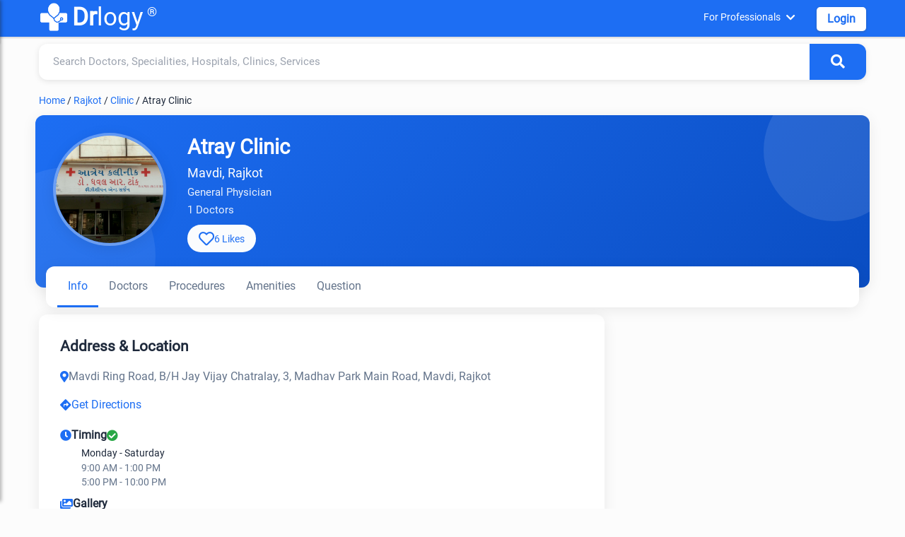

--- FILE ---
content_type: text/html; charset=utf-8
request_url: https://www.drlogy.com/rajkot/clinic/atray-clinic
body_size: 19341
content:
<!DOCTYPE html><html lang="en"><head><meta charSet="utf-8"/><meta name="viewport" content="width=device-width, initial-scale=1, maximum-scale=5.0"/><meta name="viewport" content="width=device-width, initial-scale=1"/><link rel="preload" as="image" href="https://images.drlogy.com/assets/uploads/img/general/drlogy.png" fetchPriority="high"/><link rel="preload" as="image" href="https://images.drlogy.com/assets/uploads/img/practice-profile/hospitals/profile/atray-clinic-17247.webp" fetchPriority="high"/><link rel="stylesheet" href="/_next/static/css/502c7cfb16f13773.css" data-precedence="next"/><link rel="stylesheet" href="/_next/static/css/a2b28c1973aabb0e.css" data-precedence="next"/><link rel="stylesheet" href="/_next/static/css/141bed5f4a594efc.css" data-precedence="next"/><link rel="preload" as="script" fetchPriority="low" href="/_next/static/chunks/webpack-e86856d77959be1c.js"/><script src="/_next/static/chunks/fd9d1056-1f835c90a7a95f39.js" async=""></script><script src="/_next/static/chunks/2117-fe3094c6a7a0ae38.js" async=""></script><script src="/_next/static/chunks/main-app-eadc27e4c44882e9.js" async=""></script><script src="/_next/static/chunks/2972-684f2d2c624199ff.js" async=""></script><script src="/_next/static/chunks/5878-164d276b20ded375.js" async=""></script><script src="/_next/static/chunks/496-bd7cb3d7c933fe5d.js" async=""></script><script src="/_next/static/chunks/5783-3daeb9247c980c2c.js" async=""></script><script src="/_next/static/chunks/8003-5fc1218a348de3a9.js" async=""></script><script src="/_next/static/chunks/16-a726f403b0e723ad.js" async=""></script><script src="/_next/static/chunks/4864-201c624ccdac0645.js" async=""></script><script src="/_next/static/chunks/845-4658664a73a9ff78.js" async=""></script><script src="/_next/static/chunks/app/%5BcityUrl%5D/layout-9bcaf9f19f5bf93a.js" async=""></script><script src="/_next/static/chunks/6772-437c93afad96644a.js" async=""></script><script src="/_next/static/chunks/7902-36ceb557c45a9d93.js" async=""></script><script src="/_next/static/chunks/8275-520e8a0150e01e30.js" async=""></script><script src="/_next/static/chunks/2579-a3bfcf4e1112504b.js" async=""></script><script src="/_next/static/chunks/78-a7f7b22e531d29e2.js" async=""></script><script src="/_next/static/chunks/app/%5BcityUrl%5D/%5B...listingUrl%5D/page-93daf6b74a4e67d6.js" async=""></script><script src="/_next/static/chunks/233-5dd9eb9d8343efb2.js" async=""></script><script src="/_next/static/chunks/app/layout-091c9925f20cdb44.js" async=""></script><script src="/_next/static/chunks/app/not-found-42153c11048d2672.js" async=""></script><link rel="preload" href="https://www.googletagmanager.com/gtag/js?id=G-4FE8XW7E0E" as="script"/><link rel="preload" href="https://pagead2.googlesyndication.com/pagead/js/adsbygoogle.js" as="script"/><meta name="mobile-web-app-capable" content="yes"/><meta name="apple-mobile-web-app-capable" content="yes"/><meta name="application-name" content="Drlogy"/><meta name="apple-mobile-web-app-title" content="Drlogy"/><meta name="theme-color" content="#1078f2"/><meta name="msapplication-navbutton-color" content="#1078f2"/><meta name="apple-mobile-web-app-status-bar-style" content="black-translucent"/><meta name="msapplication-starturl" content="https://www.drlogy.com"/><meta http-equiv="X-UA-Compatible" content="IE=edge"/><meta name="robots" content="index, follow"/><meta property="fb:app_id" content="335528353779686"/><meta name="google-site-verification" content="6Ax3iq5dAIzusLGAzvMDAU5MjHRv42suqKgqtyrKd74"/><meta name="twitter:card" content="summary_large_image"/><meta name="twitter:site" content="@Drlogy_"/><meta name="p:domain_verify" content="8e9bc1f04d8789b56645b4a9582edb07"/><link rel="apple-touch-icon" sizes="72x72" href="https://images.drlogy.com/assets/uploads/img/general/apple-72x72.png"/><link rel="icon" type="image/png" sizes="72x72" href="https://images.drlogy.com/assets/uploads/img/general/android-72x72.png"/><link rel="icon" href="https://images.drlogy.com/assets/uploads/img/general/favicon.ico"/><meta property="og:type" content="article"/><link rel="icon" href="/favicon.ico" type="image/x-icon" sizes="72x72"/><meta name="next-size-adjust"/><link href="https://cdnjs.cloudflare.com/ajax/libs/font-awesome/5.15.4/css/all.min.css" rel="stylesheet"/><script src="/_next/static/chunks/polyfills-42372ed130431b0a.js" noModule=""></script></head><body><!--$--><!--/$--><div class="pc-jut lg-y-h"><div class="container"><div class="row dr-hedr1"><button class="hamburger-menu" aria-label="Open menu"><i class="fas fa-bars"></i></button><div class="sidebar-overlay "><div class="sidebar-content"><div class="sid-hdd jut-card"><div><a class="dr-logo" href="/"><img alt="drlogy" title="drlogy" fetchPriority="high" width="100" height="100" decoding="async" data-nimg="1" class="dr-logo1" style="color:transparent" src="https://images.drlogy.com/assets/uploads/img/general/drlogy.png"/><b>Dr</b>logy<span class="drr-1">®</span></a></div><i class="fas fa-times close-sidebar"></i></div><div class="sid-bdy"><div class="sidlist-div"><div class="sidlist-sub"><p class="sidlist">Near By Me</p><div id="hamsb_1" class="sidelist-c w3-hide"><div class="drlogy-navsection"><div class="drnav-div"><p class="drnav-p">Doctors</p><ul class="drnav-ul"><li><a title="Best Doctor in Mumbai" href="/mumbai/doctor">Best Doctor in Mumbai</a></li><li><a title="Best Doctor in Delhi" href="/new-delhi/doctor">Best Doctor in Delhi</a></li><li><a title="Best Doctor in Bengaluru" href="/bengaluru/doctor">Best Doctor in Bengaluru</a></li><li><a title="Best Doctor in Hyderabad" href="/hyderabad/doctor">Best Doctor in Hyderabad</a></li><li><a title="Best Doctor in Chennai" href="/chennai/doctor">Best Doctor in Chennai</a></li><li><a title="Best Doctor in Pune" href="/pune/doctor">Best Doctor in Pune</a></li><li><a title="Best Doctor in Ahmedabad" href="/ahmedabad/doctor">Best Doctor in Ahmedabad</a></li><li><a title="Best Doctor in Kolkata" href="/kolkata/doctor">Best Doctor in Kolkata</a></li><li><a title="Best Doctor in Surat" href="/surat/doctor">Best Doctor in Surat</a></li><li><a title="Best Doctor in Jaipur" href="/jaipur/doctor">Best Doctor in Jaipur</a></li></ul></div><div class="drnav-div"><p class="drnav-p">Speciality</p><ul class="drnav-ul"><li><a title="General Physician" href="/rajkot/general-physician">General Physician</a></li><li><a title="Dentist" href="/rajkot/dentist">Dentist</a></li><li><a title="Cardiologist" href="/rajkot/cardiologist">Cardiologist</a></li><li><a title="Pediatrician" href="/rajkot/pediatrician">Pediatrician</a></li><li><a title="Gynecologist" href="/rajkot/gynecologist">Gynecologist</a></li><li><a title="Dermatologist" href="/rajkot/dermatologist">Dermatologist</a></li><li><a title="Oncologist" href="/rajkot/oncologist">Oncologist</a></li><li><a title="Orthopaedic" href="/rajkot/orthopaedic">Orthopaedic</a></li><li><a title="Ophthalmologist" href="/rajkot/ophthalmologist">Ophthalmologist</a></li><li><a title="Sexologist" href="/rajkot/sexologist">Sexologist</a></li><li><a title="Homeopathic" href="/rajkot/homeopathic">Homeopathic</a></li><li><a title="Ayurvedic" href="/rajkot/ayurvedic">Ayurvedic</a></li></ul></div><div class="drnav-div"><p class="drnav-p">Hospital</p><ul class="drnav-ul"><li><a title="Best Hospital in Mumbai" href="/mumbai/hospital">Best Hospital in Mumbai</a></li><li><a title="Best Hospital in Delhi" href="/new-delhi/hospital">Best Hospital in Delhi</a></li><li><a title="Best Hospital in Bengaluru" href="/bengaluru/hospital">Best Hospital in Bengaluru</a></li><li><a title="Best Hospital in Hyderabad" href="/hyderabad/hospital">Best Hospital in Hyderabad</a></li><li><a title="Best Hospital in Chennai" href="/chennai/hospital">Best Hospital in Chennai</a></li><li><a title="Best Hospital in Pune" href="/pune/hospital">Best Hospital in Pune</a></li><li><a title="Best Hospital in Ahmedabad" href="/ahmedabad/hospital">Best Hospital in Ahmedabad</a></li><li><a title="Best Hospital in Kolkata" href="/kolkata/hospital">Best Hospital in Kolkata</a></li><li><a title="Best Hospital in Surat" href="/surat/hospital">Best Hospital in Surat</a></li><li><a title="Best Hospital in Jaipur" href="/jaipur/hospital">Best Hospital in Jaipur</a></li></ul></div><div class="drnav-div"><p class="drnav-p">Clinic</p><ul class="drnav-ul"><li><a title="Best Clinic in Mumbai" href="/mumbai/clinic">Best Clinic in Mumbai</a></li><li><a title="Best Clinic in Delhi" href="/new-delhi/clinic">Best Clinic in Delhi</a></li><li><a title="Best Clinic in Bengaluru" href="/bengaluru/clinic">Best Clinic in Bengaluru</a></li><li><a title="Best Clinic in Hyderabad" href="/hyderabad/clinic">Best Clinic in Hyderabad</a></li><li><a title="Best Clinic in Chennai" href="/chennai/clinic">Best Clinic in Chennai</a></li><li><a title="Best Clinic in Pune" href="/pune/clinic">Best Clinic in Pune</a></li><li><a title="Best Clinic in Ahmedabad" href="/ahmedabad/clinic">Best Clinic in Ahmedabad</a></li><li><a title="Best Clinic in Kolkata" href="/kolkata/clinic">Best Clinic in Kolkata</a></li><li><a title="Best Clinic in Surat" href="/surat/clinic">Best Clinic in Surat</a></li><li><a title="Best Clinic in Jaipur" href="/jaipur/clinic">Best Clinic in Jaipur</a></li></ul></div><div class="drnav-div"><p class="drnav-p">Pathology Lab</p><ul class="drnav-ul"><li><a title="Best Pathology Lab in Mumbai" href="/mumbai/lab">Best Pathology Lab in Mumbai</a></li><li><a title="Best Pathology Lab in Delhi" href="/new-delhi/lab">Best Pathology Lab in Delhi</a></li><li><a title="Best Pathology Lab in Bengaluru" href="/bengaluru/lab">Best Pathology Lab in Bengaluru</a></li><li><a title="Best Pathology Lab in Hyderabad" href="/hyderabad/lab">Best Pathology Lab in Hyderabad</a></li><li><a title="Best Pathology Lab in Chennai" href="/chennai/lab">Best Pathology Lab in Chennai</a></li><li><a title="Best Pathology Lab in Pune" href="/pune/lab">Best Pathology Lab in Pune</a></li><li><a title="Best Pathology Lab in Ahmedabad" href="/ahmedabad/lab">Best Pathology Lab in Ahmedabad</a></li><li><a title="Best Pathology Lab in Kolkata" href="/kolkata/lab">Best Pathology Lab in Kolkata</a></li><li><a title="Best Pathology Lab in Surat" href="/surat/lab">Best Pathology Lab in Surat</a></li><li><a title="Best Pathology Lab in Jaipur" href="/jaipur/lab">Best Pathology Lab in Jaipur</a></li></ul></div><div class="drnav-div"><p class="drnav-p">Test</p><ul class="drnav-ul"><li><a title="CBC Test" href="/rajkot/lab/test/cbc">CBC Test</a></li><li><a title="Liver Function Test" href="/rajkot/lab/test/liver-function-test-lft">Liver Function Test</a></li><li><a title="Kidney Function Test" href="/rajkot/lab/test/kidney-function-test-kft">Kidney Function Test</a></li><li><a title="Lipid Profile Test" href="/rajkot/lab/test/lipid-profile">Lipid Profile Test</a></li><li><a title="CRP Test" href="/rajkot/lab/test/c-reactive-protein-crp">CRP Test</a></li><li><a title="Dengue Test" href="/rajkot/lab/test/dengue-profile">Dengue Test</a></li><li><a title="Malaria Test" href="/rajkot/lab/test/malaria-parasite-card-test">Malaria Test</a></li><li><a title="Fasting Blood Glucose Test" href="/rajkot/lab/test/fasting-blood-glucose">Fasting Blood Glucose Test</a></li><li><a title="Thyroid Test" href="/rajkot/lab/test/thyroid-function-test-tft">Thyroid Test</a></li><li><a title="Vitamin B12 Test" href="/rajkot/lab/test/vitamin-b12">Vitamin B12 Test</a></li><li><a title="Rett Syndrom (RTT)" href="/rajkot/lab/test/rett-syndrome-rtt">Rett Syndrom (RTT)</a></li><li><a title="HbA1c Test" href="/rajkot/lab/test/hbA1c">HbA1c Test</a></li><li><a title="Widal Test" href="/rajkot/lab/test/widal-test">Widal Test</a></li></ul></div></div></div></div><div class="sidlist-sub"><p class="sidlist">Diagnosis Test</p><div id="hamsb_2" class="sidelist-c w3-hide"><div class="drnav-div"><p class="drnav-p">Heart</p><ul class="drnav-ul"><li><a title="Coronary Artery Disease Test" href="/health/coronary-artery-disease-diagnosis">Coronary Artery Disease Test</a></li><li><a title="Myocardial Infarction Test" href="/health/myocardial-infarction-diagnosis">Myocardial Infarction Test</a></li><li><a title="Heart Failure Test" href="/health/heart-failure-test">Heart Failure Test</a></li><li><a title="Arrhythmia Test" href="/health/arrhythmia-test">Arrhythmia Test</a></li></ul></div><div class="drnav-div"><p class="drnav-p">Lungs and Respiratory System</p><ul class="drnav-ul"><li><a title="Asthma Test" href="/health/asthma-diagnosis">Asthma Test</a></li><li><a title="Lung Diseases Test" href="/health/lung-disease-diagnosis-tests">Lung Diseases Test</a></li><li><a title="Bird Flu Test" href="/health/bird-flu-diagnosis-test">Bird Flu Test</a></li><li><a title="Tuberculosis (TB) Test" href="/health/tb-diagnosis">Tuberculosis (TB) Test</a></li></ul></div><div class="drnav-div"><p class="drnav-p">Kidneys</p><ul class="drnav-ul"><li><a title="Chronic Kidney Disease" href="/health/chronic-kidney-disease-diagnosis">Chronic Kidney Disease</a></li><li><a title="Kidney Cancer" href="/health/diagnosing-kidney-cancer">Kidney Cancer</a></li></ul></div><div class="drnav-div"><p class="drnav-p">Digestive System</p><ul class="drnav-ul"><li><a title="Constipation Test" href="/health/constipation">Constipation Test</a></li><li><a title="Colorectal Cancer Test" href="/health/colorectal-cancer-diagnosis">Colorectal Cancer Test</a></li><li><a title="Stomach Cancer Test" href="/health/stomach-cancer-diagnosis">Stomach Cancer Test</a></li><li><a title="Peptic Ulcer Test" href="/health/peptic-ulcer-diagnosis">Peptic Ulcer Test</a></li></ul></div><div class="drnav-div"><p class="drnav-p">Infections and Diseases</p><ul class="drnav-ul"><li><a title="Flu Test" href="/health/flu-tests">Flu Test</a></li><li><a title="Dengue Test" href="/health/dengue-test">Dengue Test</a></li><li><a title="Malaria Test" href="/health/malaria-test">Malaria Test</a></li><li><a title="HIV Test" href="health/hiv-aids-diagnosis-test">HIV Test</a></li></ul></div><div class="drnav-div"><p class="drnav-p">Liver</p><ul class="drnav-ul"><li><a title="Hepatitis Test" href="/health/hepatitis-test">Hepatitis Test</a></li></ul></div><div class="drnav-div"><p class="drnav-p">Nervous System</p><ul class="drnav-ul"><li><a title="Alzheimer&#x27;s Test" href="/health/alzheimers-test">Alzheimer&#x27;s Test</a></li><li><a title="Parkinson&#x27;s Disease Test" href="/health/parkinsons-disease-diagnosis">Parkinson&#x27;s Disease Test</a></li><li><a title="Seizure Test" href="/health/seizure-diagnosis">Seizure Test</a></li><li><a title="Stroke Test" href="/health/stroke-diagnosis">Stroke Test</a></li><li><a title="Aphasia Test" href="/health/aphasia-diagnosis">Aphasia Test</a></li><li><a title="Migraine Test" href="/health/migraine-diagnosis">Migraine Test</a></li><li><a title="ALS Test" href="/health/als-diagnosis">ALS Test</a></li><li><a title="Myasthenia Gravis Test" href="/health/myasthenia-gravis-test">Myasthenia Gravis Test</a></li></ul></div><div class="drnav-div"><p class="drnav-p">Blood and Circulatory System</p><ul class="drnav-ul"><li><a title="Thalassemia Test" href="/health/thalassemia-diagnosis">Thalassemia Test</a></li><li><a title="Low Blood Pressure Test" href="/health/high-cholesterol-levels-diagnosis">Low Blood Pressure Test</a></li><li><a title="High Cholesterol Levels Test" href="/health/high-cholesterol-levels-diagnosis">High Cholesterol Levels Test</a></li><li><a title="Cholesterol Test" href="/health/high-cholesterol-levels-diagnosis">Cholesterol Test</a></li><li><a title="Anemia Test" href="/health/anemia-diagnosis">Anemia Test</a></li><li><a title="Hemorrhagic Stroke Test" href="/health/hemorrhagic-stroke-diagnosis">Hemorrhagic Stroke Test</a></li><li><a title="Cardiovascular Diseases Test" href="/health/cardiovascular-diseases-diagnosis">Cardiovascular Diseases Test</a></li><li><a title="Coronary Artery Disease Test" href="/health/coronary-artery-disease-diagnosis">Coronary Artery Disease Test</a></li><li><a title="Myocardial Infarction Test" href="/health/myocardial-infarction-diagnosis">Myocardial Infarction Test</a></li><li><a title="Heart Failure Test" href="/health/heart-failure-test">Heart Failure Test</a></li><li><a title="Arrhythmia Test" href="/health/arrhythmia-test">Arrhythmia Test</a></li><li><a title="CLL Test" href="/health/cll-diagnosis">CLL Test</a></li><li><a title="CML Test" href="/health/cml-diagnosis">CML Test</a></li><li><a title="Bones and Joints" href="/health/rheumatoid-arthritis-diagnosis">Bones and Joints</a></li><li><a title="Osteoporosis Test" href="/health/osteoarthritis-test">Osteoporosis Test</a></li><li><a title="Rheumatoid Arthritis Test" href="/health/rheumatoid-arthritis-diagnosis">Rheumatoid Arthritis Test</a></li><li><a title="Osteoarthritis Test" href="/health/osteoarthritis-test">Osteoarthritis Test</a></li></ul></div><div class="drnav-div"><p class="drnav-p">Maternal Health</p><ul class="drnav-ul"><li><a title="Maternal UTI Test" href="/health/maternal-uti-diagnosis">Maternal UTI Test</a></li><li><a title="Hypertensive Disorders of Pregnancy Test" href="/health/hypertensive-disorders-of-pregnancy-diagnosis">Hypertensive Disorders of Pregnancy Test</a></li><li><a title="Maternal Venous Thromboembolism Test" href="/health/maternal-venous-thromboembolism-diagnosis">Maternal Venous Thromboembolism Test</a></li><li><a title="Pregnancy Anemia Test" href="/health/pregnancy-anemia-diagnosis">Pregnancy Anemia Test</a></li></ul></div><div class="drnav-div"><p class="drnav-p">Eyes</p><ul class="drnav-ul"><li><a title="Glaucoma Test" href="/health/glaucoma-diagnosis">Glaucoma Test</a></li><li><a title="Cataracts Test" href="/health/cataracts-diagnosis-test">Cataracts Test</a></li><li><a title="Dry Eye Test" href="/health/dry-eye-diagnosis">Dry Eye Test</a></li><li><a title="Pink Eye Test" href="/health/pink-eye-diagnosis">Pink Eye Test</a></li></ul></div><div class="drnav-div"><p class="drnav-p">Endocrine System</p><ul class="drnav-ul"><li><a title="Diabetes Test" href="/health/diabetes-test">Diabetes Test</a></li><li><a title="Thyroid Cancer Test" href="/health/thyroid-cancer-diagnosis">Thyroid Cancer Test</a></li><li><a title="PCOS Test" href="/health/pcos-diagnosis">PCOS Test</a></li></ul></div></div></div><div class="sidlist-sub"><p class="sidlist">Health &amp; Diseases</p><div id="hamsb_3" class="sidelist-c w3-hide"><div class="drnav-div"><p class="drnav-p">Mental Health</p><ul class="drnav-ul"><li><a title="Bipolar Disorder Test" href="/health/test-for-bipolar-disorder">Bipolar Disorder Test</a></li><li><a title="Schizophrenia Test" href="/health/schizophrenia-test">Schizophrenia Test</a></li><li><a title="Depression Test" href="/health/depression-test">Depression Test</a></li></ul></div><div class="drnav-div"><p class="drnav-p">Cancer</p><ul class="drnav-ul"><li><a title="Breast Cancer Test" href="/health/breast-cancer-diagnosis-test">Breast Cancer Test</a></li><li><a title="Cervical Cancer Test" href="/health/cervical-cancer-test">Cervical Cancer Test</a></li><li><a title="Bladder Cancer Test" href="/health/bladder-cancer-diagnosis">Bladder Cancer Test</a></li><li><a title="Esophageal Cancer Test" href="/health/esophageal-cancer-diagnosis">Esophageal Cancer Test</a></li><li><a title="Pancreatic Cancer Test" href="/health/pancreatic-cancer-diagnosis-test">Pancreatic Cancer Test</a></li><li><a title="Colorectal Cancer Test" href="/health/colorectal-cancer-diagnosis">Colorectal Cancer Test</a></li><li><a title="Stomach Cancer Test" href="/health/stomach-cancer-diagnosis">Stomach Cancer Test</a></li><li><a title="Thyroid Cancer Test" href="/health/thyroid-cancer-diagnosis">Thyroid Cancer Test</a></li></ul></div><div class="drnav-div"><p class="drnav-p">Other Test</p><ul class="drnav-ul"><li><a title="Hernia Test" href="/health/hernia-diagnosis">Hernia Test</a></li><li><a title="Filariasis Test" href="/health/filariasis-test">Filariasis Test</a></li><li><a title="Myasthenia Gravis Test" href="/health/myasthenia-gravis-test">Myasthenia Gravis Test</a></li><li><a title="Constipation Nursing Test" href="/health/constipation-nursing-diagnosis">Constipation Nursing Test</a></li><li><a title="IBS Test" href="/health/ibs-diagnosis">IBS Test</a></li><li><a title="Crohn&#x27;s Disease Test" href="/health/crohns-disease-diagnosis">Crohn&#x27;s Disease Test</a></li><li><a title="COVID-19 Test" href="/health/covid-19-diagnosis">COVID-19 Test</a></li><li><a title="Chickenpox Test" href="/health/chickenpox-test">Chickenpox Test</a></li></ul></div></div></div><div class="sidlist-sub"><p class="sidlist">Nutrition &amp; Fitness</p><div id="hamsb_4" class="sidelist-c w3-hide"><div class="drnav-div"><p class="drnav-p">Mental Health</p><ul class="drnav-ul"><li><a title="ADHD" href="/health/adhd-symptoms-causes-types-and-prevention">ADHD</a></li><li><a title="Depression" href="/health/clinical-depression-causes-symptoms-and-treatment">Depression</a></li><li><a title="Anxiety" href="/health/anxiety-disorders-and-symptoms">Anxiety</a></li><li><a title="Alzheimer" href="/health/alzheimer-s-disease-types">Alzheimer</a></li><li><a title="Schizophrenia" href="/health/schizophrenia-symptoms-and-treatment">Schizophrenia</a></li><li><a title="Panick Attack" href="/health/panic-attack-symptoms-and-treatment">Panick Attack</a></li><li><a title="Social Anxiety" href="/health/social-anxiety-disorder-symptoms">Social Anxiety</a></li><li><a title="Dysthymia" href="/health/dysthymia-definition-and-symptoms?is_admin=1">Dysthymia</a></li><li><a title="Parkinson’s" href="/health/parkinsons-disease-symptoms">Parkinson&#x27;s</a></li><li><a title="Bipolar 1 Disorder" href="/health/bipolar-1-disorder">Bipolar 1 Disorder</a></li><li><a title="Bipolar 2 Disorder" href="/health/bipolar-2">Bipolar 2 Disorder</a></li><li><a title="Cyclothymia Disorder" href="/health/cyclothymia?is_admin=1">Cyclothymia Disorder</a></li><li><a title="Rapid Cycling Bipolar" href="/health/rapid-cycling-bipolar">Rapid Cycling Bipolar</a></li><li><a title="Mixed Bipolar Disorder" href="/health/bipolar-with-mixed-features">Mixed Bipolar Disorder</a></li><li><a title="Seasonal Affective Disorder (SAD)" href="/health/seasonal-affective-disorder-sad">Seasonal Affective Disorder (SAD)</a></li><li><a title="Unspecified Bipolar Disorder" href="/health/unspecified-bipolar-disorder">Unspecified Bipolar Disorder</a></li></ul></div><div class="drnav-div"><p class="drnav-p">Animal Phobias</p><ul class="drnav-ul"><li><a title="Cynophobia" href="/health/cynophobia-fear-of-dogs">Cynophobia</a></li><li><a title="Zoophobia" href="/health/zoophobia-fear-of-animals">Zoophobia</a></li><li><a title="Lepidopterophobia" href="/health/lepidopterophobia-fear-of-butterflies">Lepidopterophobia</a></li><li><a title="Ailurophobia" href="/health/ailurophobia-fear-of-cats">Ailurophobia</a></li><li><a title="Herpetophobia" href="/health/herpetophobia-fear-of-reptiles">Herpetophobia</a></li><li><a title="Ranidaphobia" href="/health/ranidaphobia-fear-of-frogs">Ranidaphobia</a></li></ul></div><div class="drnav-div"><p class="drnav-p">Insect Phobias</p><ul class="drnav-ul"><li><a title="Entomophobia" href="/health/entomophobia-fear-of-insects">Entomophobia</a></li><li><a title="Apiphobia" href="/health/apiphobia-fear-of-bees">Apiphobia</a></li><li><a title="Scoleciphobia" href="/health/scoleciphobia-fear-of-worms">Scoleciphobia</a></li><li><a title="Arachnophobia" href="/health/arachnophobia-fear-of-spiders">Arachnophobia</a></li></ul></div><div class="drnav-div"><p class="drnav-p">Object Phobias</p><ul class="drnav-ul"><li><a title="Koumpounophobia" href="/health/koumpounophobia-fear-of-buttons">Koumpounophobia</a></li><li><a title="Chrometophobia" href="/health/chrometophobia-fear-of-money">Chrometophobia</a></li><li><a title="Kosmemophobia" href="/health/kosmemophobia-fear-of-jewelry">Kosmemophobia</a></li><li><a title="Masklophobia" href="/health/masklophobia-fear-of-masks">Masklophobia</a></li></ul></div><div class="drnav-div"><p class="drnav-p">Medical Phobias</p><ul class="drnav-ul"><li><a title="Hemophobia" href="/health/hemophobia-fear-of-blood">Hemophobia</a></li><li><a title="Trypanophobia" href="/health/trypanophobia-fear-of-needles">Trypanophobia</a></li><li><a title="Nosophobia" href="/health/nosophobia-fear-of-disease">Nosophobia</a></li><li><a title="Emetophobia" href="/health/emetophobia-fear-of-vomiting">Emetophobia</a></li><li><a title="Algophobia" href="/health/algophobia-fear-of-pain">Algophobia</a></li></ul></div><div class="drnav-div"><p class="drnav-p">Environmental Phobias</p><ul class="drnav-ul"><li><a title="Mysophobia" href="/health/mysophobia-fear-of-germs">Mysophobia</a></li><li><a title="Agoraphobia" href="/health/agoraphobia-fear-of-avoidance-of-places">Agoraphobia</a></li><li><a title="Cleithrophobia" href="/health/cleithrophobia-fear-of-being-trapped">Cleithrophobia</a></li></ul></div><div class="drnav-div"><p class="drnav-p">Specific Object Phobias</p><ul class="drnav-ul"><li><a title="Aichmophobia" href="/health/aichmophobia-fear-of-sharp-objects">Aichmophobia</a></li><li><a title="Automatonophobia" href="/health/automatonophobia-fear-of-human-like-figures">Automatonophobia</a></li><li><a title="Pentheraphobia" href="/health/pentheraphobia-fear-of-mother-in-law">Pentheraphobia</a></li></ul></div><div class="drnav-div"><p class="drnav-p">Diseases</p><ul class="drnav-ul"><li><a title="Monkeypox" href="/health/monkey-pox-virus-symptoms-treatment-vaccine">Monkeypox</a></li><li><a title="Marburg Virus" href="/health/marburg-virus">Marburg Virus</a></li><li><a title="Obesity" href="/health/obesity-symptoms">Obesity</a></li><li><a title="Morbid Obesity" href="/health/morbid-obesity-definition">Morbid Obesity</a></li><li><a title="Chronic Constipation" href="/health/chronic-constipation">Chronic Constipation</a></li><li><a title="Newborn Constipation" href="/health/newborn-constipation">Newborn Constipation</a></li><li><a title="Nipah Virus" href="/health/nipha-virus">Nipah Virus</a></li><li><a title="Parathyroid Cancer" href="/health/parathyroid-cancer">Parathyroid Cancer</a></li><li><a title="Surrogacy" href="/health/surrogacy">Surrogacy</a></li><li><a title="Orthopedic Surgery" href="/health/common-orthopedic-surgery">Orthopedic Surgery</a></li><li><a title="Insomnia" href="/health/habits-of-insomnia">Insomnia</a></li><li><a title="ADHD" href="/health/adhd-symptoms-causes-types-and-prevention">ADHD</a></li><li><a title="Zika Virus" href="/health/zika-virus-symptoms-and-treatment">Zika Virus</a></li><li><a title="Lumpy Skin Disease" href="/health/lumpy-skin-disease-in-cattles-symptoms-treatment-prevention">Lumpy Skin Disease</a></li><li><a title="PTSD" href="/health/signs-of-ptsd-symptoms">PTSD</a></li><li><a title="Procrastinations" href="/health/procrastination-definition-and-tips-to-avoid-procrastination">Procrastinations</a></li><li><a title="Stress and Anxiety" href="/health/difference-between-stress-and-anxiety">Stress and Anxiety</a></li><li><a title="Brain Tumor" href="/health/brain-tumor-symptoms-and-types">Brain Tumor</a></li><li><a title="Parkinson&#x27;s Disease" href="/health/parkinsons-disease-symptoms">Parkinson&#x27;s Disease</a></li><li><a title="Bird Flu" href="/health/bird-flu-symptoms">Bird Flu</a></li><li><a title="Dyslexia" href="/health/dyslexia-test-and-symptoms">Dyslexia</a></li><li><a title="Tomato Flu" href="/health/tomato-flu-virus-symptoms">Tomato Flu</a></li><li><a title="High Blood Pressure" href="/health/7-best-high-blood-pressure-exercises">High Blood Pressure</a></li></ul></div><div class="drnav-div"><ul class="drnav-ul"><li><a title="Clinical Depression" href="/health/clinical-depression-causes-symptoms-and-treatment">Clinical Depression</a></li><li><a title="Anxiety Relief" href="/health/6-best-exercises-for-anxiety-relief">Anxiety Relief</a></li><li><a title="Dysthymia" href="/health/dysthymia-definition-and-symptoms">Dysthymia</a></li><li><a title="Social Anxiety Disorder" href="/health/social-anxiety-disorder-symptoms">Social Anxiety Disorder</a></li><li><a title="Panic Attack" href="/health/panic-attack-symptoms-and-treatment">Panic Attack</a></li><li><a title="Blood Disorders" href="/health/rare-blood-disorders-list">Blood Disorders</a></li><li><a title="OCD" href="/health/obsessive-compulsive-disorder-ocd">OCD</a></li><li><a title="Dyspnea on Exertion (DOE)" href="/health/dyspnea-on-exertion">Dyspnea on Exertion (DOE)</a></li><li><a title="Schizophrenia" href="/health/schizophrenia-symptoms-and-treatment">Schizophrenia</a></li><li><a title="Heart Attack" href="/health/heart-attack">Heart Attack</a></li><li><a title="High Blood Pressure" href="/health/7-best-high-blood-pressure-exercises">High Blood Pressure</a></li><li><a title="Cholesterol Body Fat" href="/health/reduce-cholesterol">Cholesterol Body Fat</a></li><li><a title="Kidney Stones" href="/health/what-causes-kidney-stones">Kidney Stones</a></li><li><a title="Skincare" href="/health/skincare-routine-at-home">Skincare</a></li><li><a title="Alzheimer’s" href="/health/alzheimer-s-disease-types">Alzheimer&#x27;s</a></li><li><a title="Hair Fall" href="/health/hair-fall-tips">Hair Fall</a></li><li><a title="Depression" href="/health/what-are-the-depression-symptoms">Depression</a></li><li><a title="Anxiety Disorders" href="/health/anxiety-disorders-and-symptoms">Anxiety Disorders</a></li><li><a title="Langya Virus" href="/health/langya-virus-symptoms">Langya Virus</a></li><li><a title="Malaria" href="/health/malaria-symptoms">Malaria</a></li><li><a title="REM Sleep Disorder" href="/health/rem-sleep-disorder-treatment">REM Sleep Disorder</a></li><li><a title="Anxiety Disorders" href="/health/anxiety-disorders-and-symptoms">Anxiety Disorders</a></li><li><a title="Langya Virus" href="/health/langya-virus-symptoms">Langya Virus</a></li><li><a title="Diabetes" href="/health/diabetes-types-and-symptoms">Diabetes</a></li></ul></div></div></div><div class="sidlist-sub"><p class="sidlist">Drlogy Health</p><div id="hamsb_5" class="sidelist-c w3-hide"><div class="drnav-div"><p class="drnav-p">Doctors Nearby Me</p><ul class="drnav-ul"><li><a href="/rajkot/doctor">Doctors Nearby Me</a></li><li><a href="/rajkot/hospital">Hospital Nearby Me</a></li><li><a href="/rajkot/clinic">Clinics Nearby Me</a></li><li><a href="/rajkot/lab">Labs Nearby Me</a></li><li><a href="/rajkot/pharmacy">Pharmacies Nearby Me</a></li></ul></div><div class="drnav-div"><p class="drnav-p">Top Healthcare Professionals</p><ul class="drnav-ul"><li><a href="/india/top-10-doctors">Top 10 Doctors in India</a></li><li><a href="/india/top-10-hospitals">Top 10 Hospitals in India</a></li><li><a href="/india/top-10-clinics">Top 10 Clinics in India</a></li><li><a href="/india/top-10-labs">Top 10 Labs in India</a></li></ul></div><div class="drnav-div"><p class="drnav-p">Top Citywise Doctors</p><ul class="drnav-ul"><li><a href="/mumbai/top-10-doctors">Top 10 Doctors in Mumbai</a></li><li><a href="/new-delhi/top-10-doctors">Top 10 Doctors in Delhi</a></li><li><a href="/bangalore/top-10-doctors">Top 10 Doctors in Bangalore</a></li><li><a href="/hyderabad/top-10-doctors">Top 10 Doctors in Hyderabad</a></li><li><a href="/kolkata/top-10-doctors">Top 10 Doctors in Kolkata</a></li></ul></div><div class="drnav-div"><p class="drnav-p">Lab Tests</p><ul class="drnav-ul"><li><a href="/test">1000+ Lab Tests</a></li><li><a href="/test/tag/blood-tests">Blood Tests</a></li><li><a href="/test/tag/urine-tests">Urine Tests</a></li><li><a href="/test/tag/kidney-tests">Kidney Tests</a></li><li><a href="/test/tag/lungs-tests">Lungs Tests</a></li><li><a href="/test/tag/fever-test">Fever Tests</a></li><li><a href="/test/tag/heart-tests">Heart Tests</a></li><li><a href="/test/tag/skin-tests">Skin Tests</a></li><li><a href="/test/tag/sonography">Ultrasound/Sonography</a></li><li><a href="/test/tag/ct-scan">CT Scan</a></li></ul></div><div class="drnav-div"><p class="drnav-p">Expert Guide</p><ul class="drnav-ul"><li><a href="/question">All Guide</a></li><li><a href="/question/specialty">Specility Guide</a></li><li><a href="/question/symptom">Medical Symptom Guide</a></li><li><a href="/question/treatment">Treatment Guide</a></li><li><a href="/question/procedure">Procedure Guide</a></li></ul></div><div class="drnav-div"><p class="drnav-p">Health &amp; Medical Days</p><ul class="drnav-ul"><li><a href="/day">All Health Days</a></li><li><a href="/day/holiday-calender">Holiday Calender</a></li><li><a href="/day/what-is-today">What is Today</a></li><li><a href="/day/what-is-tomorrow">What is Tommorrow</a></li><li><a href="/day/what-was-yesterday">What was Yesterday</a></li><li><a href="/day/month">Month Holidays</a></li></ul></div><div class="drnav-div"><p class="drnav-p">Health Education</p><ul class="drnav-ul"><li><a href="/health">Health &amp; Fitness</a></li><li><a href="/health/category/mental-health">Mental Health</a></li><li><a href="/health/category/nutrition">Nutrition</a></li><li><a href="/health/category/yoga">Yoga</a></li><li><a href="/health/category/fitness">Fitness</a></li><li><a href="/health/category/sleep">Sleep</a></li><li><a href="/health/category/research">Research</a></li><li><a href="/health/category/diseases">Diseases</a></li><li><a href="/health/category/phobia">Phobia</a></li></ul></div><div class="drnav-div"><p class="drnav-p">Calculator</p><ul class="drnav-ul"><li><a href="/calculator">All Calculators</a></li><li><a href="/calculator/category/health">Health Calculators</a></li><li><a href="/calculator/category/medical">Medical Calculator</a></li><li><a href="/calculator/category/unit-conversion">Unit Conversion Calculators</a></li><li><a href="/calculator/category/business">Business Calculator</a></li><li><a href="/calculator/category/financial">Financial Calculators</a></li><li><a href="/calculator/category/pet">Pet Calculators</a></li></ul></div><div class="drnav-div"><p class="drnav-p">Health Dictionaries</p><ul class="drnav-ul"><li><a href="/medical-dictionary">Medical Dictionary</a></li><li><a href="/medical-abbreviations">Medical Abbreviations</a></li><li><a href="/dental-term">Dental Dictionary</a></li><li><a href="/dental-abbreviations">Dental Abbreviations</a></li><li><a href="/veterinary-dictionary">Veterinary Dictionary</a></li><li><a href="/veterinary-abbreviations">Veterinary Abbreviations</a></li><li><a href="/dictionary">Dictionary</a></li><li><a href="/abbreviations">Abbreviations</a></li></ul></div><div class="drnav-div"><p class="drnav-p">Baby Names</p><ul class="drnav-ul"><li><a href="/baby-names">100K+ Baby Names</a></li><li><a href="/baby-names/boy">Baby Boy Names</a></li><li><a href="/baby-names/girl">Baby Girl Names</a></li><li><a href="/baby-names/religion">Religion</a></li><li><a href="/baby-names/rashi">Rashi/Zodiac</a></li><li><a href="/baby-names/nakshatra">Nakshtra/Star</a></li><li><a href="/baby-names/numerology">Numerology</a></li><li><a href="/baby-names/god">God</a></li><li><a href="/baby-names/origin">Origin</a></li></ul></div><div class="drnav-div"><p class="drnav-p">Pet Names</p><ul class="drnav-ul"><li><a href="/pet">All Pet Names</a></li><li><a href="/pet/dog-names">Dog Names</a></li><li><a href="/pet/cat-names">Cat Names</a></li><li><a href="/pet/bird-names">Bird Names</a></li><li><a href="/pet/rabbit-names">Rabbit Names</a></li><li><a href="/pet/turtle-names">Turtle Names</a></li></ul></div></div></div><div class="sidlist-sub"><p class="sidlist">Drlogy Plus</p><div id="hamsb_6" class="sidelist-c w3-hide"><div class="drnav-div"><p class="drnav-p">Drlogy Hospital Software</p><ul class="drnav-ul"><li><a href="/hospital-management-software">HIMS</a></li><li><a href="/hospital-management-software/opd">OPD Software</a></li><li><a href="/hospital-management-software/ipd">IPD Software</a></li><li><a href="/hospital-management-software/icu">ICU Software</a></li><li><a href="/hospital-management-software/ot">OT Software</a></li><li><a href="/pathology-lab-software">Hospital Lab Software</a></li><li><a href="/radiology-software">Hospital Radiology Software</a></li><li><a href="/hospital-management-software/mrd">MRD Software</a></li><li><a href="/hospital-management-software/emr">EMR Software</a></li><li><a href="/hospital-management-software/ehr">EHR Software</a></li><li><a href="/hospital-management-software/ambulance">Ambulance Management Software</a></li><li><a href="/hospital-management-software/biomedical-waste">BioMedical Waste Management Software</a></li><li><a href="/hospital-management-software/billing">Hospital Billing Software</a></li><li><a href="/pharmacy-software">Pharmacy Software</a></li><li><a href="/hospital-management-software/brochure">Hospital Software Brochure</a></li></ul></div><div class="drnav-div"><p class="drnav-p">Drlogy Clinic Software</p><ul class="drnav-ul"><li><a href="/clinic-software">Clinic Management Software</a></li><li><a href="/dental-software">Dental Software</a></li><li><a href="/ophthalmology-software">Eye Clinic Software</a></li><li><a href="/clinic-software/brochure">Clinic Software Brochure</a></li></ul></div><div class="drnav-div"><p class="drnav-p">Drlogy Pathology Lab Software</p><ul class="drnav-ul"><li><a href="/pathology-lab-software">Pathology lab Software</a></li><li><a href="/pathology-lab-software/report-format">Pathology Lab Reporting Software</a></li><li><a href="/pathology-lab-software/smart-report">Smart Report Software</a></li><li><a href="/pathology-lab-software/billing">Lab Billing Software</a></li><li><a href="/pathology-lab-software/qr-code-report">QR code Report Software</a></li><li><a href="/pathology-lab-software/phlebo-collection">Phlebo Management Software</a></li><li><a href="/pathology-lab-software/reference-doctor-portal">Reference Doctor Portal Software</a></li><li><a href="/pathology-lab-software/patient-portal">Patient Portal Software</a></li><li><a href="/pathology-lab-software/demo">Pathology Lab Software Free Demo</a></li><li><a href="/pathology-lab-software/reviews">Pathology Lab Software Reviews</a></li><li><a href="/pathology-lab-software/brochure">Pathology Lab Software Brochure</a></li></ul></div><div class="drnav-div"><p class="drnav-p">1000+ Pathology Lab Report Format</p><ul class="drnav-ul"><li><a href="/plus/tag/hematology-report-format">Hematology </a></li><li><a href="/plus/tag/biochemistry-report-format">Biochemistry</a></li><li><a href="/plus/tag/clinical-pathology-report-format">Clinical Pathology</a></li><li><a href="/plus/tag/immunology-report-format">Immunology</a></li><li><a href="/plus/tag/microbiology-report-format">Microbiology</a></li><li><a href="/plus/tag/molecular-genetics-report-format">Molecular Genetics</a></li><li><a href="/plus/tag/histopathology-report-format">Histopathology</a></li><li><a href="/plus/tag/cytopathology-report-format">Cytopathology</a></li></ul></div><div class="drnav-div"><p class="drnav-p">Drlogy Radiology Software</p><ul class="drnav-ul"><li><a href="/radiology-software">Radiology Software</a></li><li><a href="/radiology-software/x-ray">X-Ray Software</a></li><li><a href="/radiology-software/ultrasound-reporting">Ultrasound Reporting or Sonography Software</a></li><li><a href="/radiology-software/ct-scan">CT Scan Software</a></li><li><a href="/radiology-software/mri">MRI Software</a></li><li><a href="/radiology-software/report-format">Radiology Reporting Software</a></li></ul></div><div class="drnav-div"><p class="drnav-p">1000+ Radiology Report Format</p><ul class="drnav-ul"><li><a href="plus/the-10-clinical-guidelines-for-the-perfect-x-ray-report-format">USG</a></li><li><a href="plus/the-10-clinical-guidelines-for-the-perfect-x-ray-report-format">X-ray</a></li><li><a href="plus/ct-scan-report-preparation">CT Scan</a></li><li><a href="plus/brain-mri-report-format">MRI</a></li><li><a href="plus/pet-scan-report-format">PET Scan</a></li><li><a href="plus/mammography-report-format">Mammography</a></li><li><a href="plus/nuclear-medicine-imaging-report-format">Nuclear Medicine Reports</a></li><li><a href="plus/fluoroscopy-report-format">Fluoroscopy</a></li><li><a href="plus/angiography-report-format">Angiography</a></li><li><a href="plus/nuclear-medicine-imaging-report-format">Nuclear Medicine Imaging</a></li><li><a href="plus/skin-biopsy-test-report-format">Skin Biopsy</a></li><li><a href="plus/liver-biopsy-report-format">Liver Biopsy</a></li><li><a href="plus/prostate-biopsy-test-report-format">Prostate Biopsy</a></li></ul></div><div class="drnav-div"><p class="drnav-p">Drlogy Free Profile Listing</p><ul class="drnav-ul"><li><a href="/plus/free-doctor-listing">Free Doctor Listing</a></li><li><a href="/plus/free-hospital-listing">Free Hospital Listing</a></li><li><a href="/plus/free-clinic-listing">Free Clinic Listing</a></li><li><a href="/plus/free-lab-listing">Free Lab Listing</a></li><li><a href="/plus/free-pharmacy-listing">Free Pharmacy Listing</a></li></ul></div><div class="drnav-div"><p class="drnav-p">Drlogy Letterhead</p><ul class="drnav-ul"><li><a href="/pathology-lab-letterhead">Pathology Lab Letterhead</a></li><li><a href="/doctor-letterhead">Doctor Letterhead</a></li><li><a href="/hospital-letterhead">Hospital Letterhead</a></li><li><a href="/hospital-letterhead">Eye Hospital Letterhead</a></li><li><a href="/clinic-letterhead">Clinic Letterhead</a></li><li><a href="/clinic-letterhead">Dental Clinic Letterhead</a></li></ul></div><div class="drnav-div"><p class="drnav-p">Drlogy ICD Codes</p><ul class="drnav-ul"><li><a href="/icd10">ICD-10 Codes</a></li><li><a href="/icd10/a">ICD-10 Codes (A-Z)</a></li><li><a href="/icd11">ICD-11 Codes</a></li><li><a href="/icd11/a">ICD-11 Codes (A-Z)</a></li></ul></div><div class="drnav-div"><p class="drnav-p">Drlogy Plus Series</p><ul class="drnav-ul"><li><a href="/plus/pathology-lab-setup-guide">Lab Setup</a></li><li><a href="/plus/pathology-lab-growth-strategies">Lab Growth Stratergies</a></li><li><a href="/plus/pathology-lab-software-buying-guide">Lab Software Buying Guide</a></li><li><a href="/plus/pathology-lab-test-list">Lab Test List</a></li><li><a href="/plus/pathology-lab-software-features">Lab Software Features</a></li><li><a href="/plus/hospital-growth-strategies">Hospital Growth Strategies</a></li><li><a href="/plus/hospital-revenue-cycle-management">Hospital Revenue Cycle Management</a></li><li><a href="/plus/patient-care-management">Patient Care Management</a></li><li><a href="/plus/7-quick-guides-to-doctor-reputation-management">Doctor Reputation Management</a></li><li><a href="/plus/patient-care-technology-and-safety">Patient Care Technology and Safety</a></li><li><a href="/plus/7-quick-guides-to-patient-scheduling-system">Patient Scheduling System</a></li><li><a href="/plus/no-show-appointments">No Show Appointments</a></li><li><a href="/plus/7-patient-engagement-strategies-to-improve-outcomes">Patient Engagement Strategies</a></li><li><a href="/plus/dental-practice-growth-strategies">Dental Practice Growth Strategies</a></li></ul></div></div></div></div></div></div></div><div class="dr-lo-g"><a class="dr-logo" href="/"><img alt="drlogy" loading="lazy" width="100" height="100" decoding="async" data-nimg="1" class="dr-logo1" style="color:transparent" src="https://images.drlogy.com/assets/uploads/img/general/drlogy.png"/><b>Dr</b>logy<span class="drr-1">®</span></a></div><div class="hd-pry">For Professionals <i class="fas fa-chevron-down"></i><ul class="drh-pr pc-jut"><li><a href="/plus">Drlogy Plus<span class="cl-011">New</span></a></li><li><a href="/plus/free-doctor-listing">Free Doctor Listing</a></li><li><a href="/plus/free-hospital-listing">Free Hospital Listing</a></li><li><a href="/plus/free-lab-listing">Free Lab Listing</a></li></ul></div><button class="btn login-btn unauth-nav" aria-label="Login to Drlogy">Login</button></div></div></div><script type="application/ld+json">{"@context":"https://schema.org","@type":"MedicalOrganization","name":"Drlogy","description":"Drlogy creates a single healthcare platform for patients, professionals, and practices to access anytime, anywhere, and anyway. Drlogy is a leading digital health software platform providing cloud-based pathology lab software, clinic software and hospital software.","url":"https://www.drlogy.com","logo":"https://images.drlogy.com/assets/uploads/img/general/drlogy_logo.png","foundingDate":"2019","medicalSpecialty":["http://schema.org/Pathology","http://schema.org/Hospital","http://schema.org/PrimaryCare","http://schema.org/Pharmacy","http://schema.org/Dentistry","http://schema.org/Ophthalmology"],"sameAs":["https://www.youtube.com/@DrlogyPlus","https://www.facebook.com/Drlogy4Health","https://x.com/Drlogy_/","https://in.linkedin.com/company/drlogy","https://instagram.com/drlogy_/"],"address":{"@type":"PostalAddress","addressCountry":{"@type":"Country","name":"India","identifier":"IN"}},"contactPoint":[{"@type":"ContactPoint","telephone":"+91 8866 702 121","contactType":"Customer Service","email":"hello@drlogy.com"}]}</script><script type="application/ld+json">{"@context":"https://schema.org","@type":"WebSite","url":"https://www.drlogy.com/","potentialAction":[{"@type":"SearchAction","target":{"@type":"EntryPoint","urlTemplate":"https://query.drlogy.com/search?q={search_term_string}"},"query-input":"required name=search_term_string"},{"@type":"SearchAction","target":{"@type":"EntryPoint","urlTemplate":"android-app://com.drlogy/https/query.drlogy.com/search/?q={search_term_string}"},"query-input":"required name=search_term_string"}]}</script><div class="search-bardiv container"><a class="search-box-link" aria-label="Search Doctors, Specialities, Hospitals, Clinics, Services" href="/find-doctors-clinics-hospitals-near-me"><span class="search-input">Search Doctors, Specialities, Hospitals, Clinics, Services</span><span class="search-btn"><i class="fas fa-search" aria-hidden="true"></i></span></a></div><div class="container"><div><ul class="hp-beg1"><li><a href="https://www.drlogy.com">Home</a> / </li><li><a href="https://www.drlogy.com/rajkot">Rajkot</a> / </li><li><a href="https://www.drlogy.com/rajkot/clinic">Clinic</a> / </li><li>Atray Clinic</li></ul></div><script type="application/ld+json">{"@context":"http://schema.org","@type":"BreadcrumbList","itemListElement":[{"@type":"ListItem","position":1,"item":{"@id":"https://www.drlogy.com","name":"Home"}},{"@type":"ListItem","position":2,"item":{"@id":"https://www.drlogy.com/rajkot","name":"Rajkot"}},{"@type":"ListItem","position":3,"item":{"@id":"https://www.drlogy.com/rajkot/clinic","name":"Clinic"}},null,null,{"@type":"ListItem","position":4,"item":{"@id":"https://www.drlogy.com/rajkot/clinic/atray-clinic","name":"Atray Clinic"}}]}</script><div class="profile-header"><div class="doctor-intro"><div class="doctor-img-container"><img alt="Atray Clinic in Rajkot" title="Atray Clinic in Rajkot" fetchPriority="high" loading="eager" width="180" height="130" decoding="async" data-nimg="1" class="doctor-img" style="color:transparent" src="https://images.drlogy.com/assets/uploads/img/practice-profile/hospitals/profile/atray-clinic-17247.webp"/></div><div class="doctor-info"><h1 class="doctor-names">Atray Clinic</h1><p class="doctor-qualification">Mavdi, Rajkot</p><p class="doctor-p">General Physician</p><p class="doctor-p">1 Doctors</p><div class="doctor-meta"><div class="hp-ci" style="display:none"><div class="hp-ci1 pc-jut">Tap a Number to Call</div></div><div class="click-badge"><i class="far fa-heart by-fic fav-ic"></i><span class="fav-unfav">6<!-- --> Likes</span></div></div></div></div></div><nav class="drprofile-nav"><ul class="drnav-list"><li class="drnav-item active">Info</li><li class="drnav-item ">Doctors</li><li class="drnav-item ">Procedures</li><li class="drnav-item ">Amenities</li><li class="drnav-item ">Question</li></ul></nav><div class="profile-nav0"><div class="profile-nav1"><section class="clinic-card"><div class="clinic-header"><h2 class="clinic-name">Address &amp; Location</h2></div><p class="clinic-address"><i class="fas fa-map-marker-alt"></i><span>Mavdi Ring Road, B/H Jay Vijay Chatralay, 3, <!-- -->Madhav Park Main Road, <!-- -->Mavdi, <!-- -->Rajkot</span></p><a class="direction-btn" target="_blank" href="https://www.google.com/maps/dir//22.251228339386085,70.78713163733484/"><i class="fas fa-directions"></i><span>Get Directions</span></a><div class="timing"><h3 class="timing-header"><i class="fas fa-clock"></i><span>Timing</span><p class="available-today"><i class="fas fa-check-circle"></i><span></span></p></h3><div class="thtm-q"><div><p class="timing-days">Monday - Saturday</p><p class="timing-hours">9:00 AM - 1:00 PM <br> 5:00 PM - 10:00 PM</p></div></div></div><div class="timing"><h3 class="timing-header"><i class="fas fa-images"></i> Gallery</h3><div class="timing-days"><ul class="hp-g pc-map-dimg hp-img-line"><li><img fallbacksrc="https://images.drlogy.com/assets/uploads/img/practice-profile/hospitals/gallery/default.webp" alt="Atray Clinic Images/Photos, Mavdi, Rajkot" title="Atray Clinic Images/Photos, Mavdi, Rajkot" loading="lazy" width="70" height="70" decoding="async" data-nimg="1" class="img-responsive hp-gi tempClass lazyload" style="color:transparent" src="https://images.drlogy.com/assets/uploads/img/practice-profile/hospitals/gallery/atray-clinic-atray-clinic-17247.webp"/></li></ul></div></div></section><section class="drd-section"><h2 class="drd-title"><i class="fas fas fa-user-md"></i> Doctors (<!-- -->1<!-- -->)</h2><section class="d11variation-5 container"><div class="d11doctor-grid"><div class="d11doctor-card"><div class="d11card-header"><img alt="Dr. Dhaval Tank" title="Dr. Dhaval Tank" loading="lazy" width="120" height="145" decoding="async" data-nimg="1" class="" style="color:transparent" src="https://images.drlogy.com/assets/uploads/img/practice-profile/doctors/photo/dr-dhaval-tank-17236.webp"/><span class="d11likes">7<!-- --> Likes</span></div><div class="d11card-content"><a href="/rajkot/doctor/dr-dhaval-tank"><h3 class="d11doctor-name">Dr. Dhaval Tank</h3><p class="d11doctor-education">B. A. M. S</p><p class="d11doctor-specialty">General Physician</p><p class="d11doctor-education">11<!-- --> Years experience</p></a><div class="d11hospital-info"><div class="d11doctor-info"><i class="fas fa-wallet"></i><span>₹<!-- --> <!-- -->50<!-- --> at Clinic</span></div><div class="d11doctor-info"><i class="fas fa-clock"></i><div>Monday</div></div><p class="d11hp-tp">09:00 AM - 01:00 PM<br/>05:00 PM - 10:00 PM</p><div class="d11card-footer"><a aria-label="Book Appointment of doctor Dr. Dhaval Tank" href="/rajkot/doctor/dr-dhaval-tank"><button class="newbtn">Book Appointment</button></a></div></div></div></div></div></section></section><section class="drd-section"><h2 class="drd-title"><i class="fas fa-procedures"></i> Procedures</h2><div><ul class="list-v4"><li><p class="services-a">Consultation</p><span class="procedure-price">₹<!-- -->50<!-- -->+</span></li></ul><div class="card-footer"><div class="view-all">View All Procedures (<!-- -->1<!-- -->) <i class="fas fa-arrow-right"></i></div></div></div></section><section class="drd-section"><h2 class="drd-title"><i class="fas fa-building"></i> Amenities</h2><div><ul class="list-v4"><li><p class="services-a">Waiting lounge</p></li></ul><div class="card-footer"><div class="view-all">View All Amenities <i class="fas fa-arrow-right"></i></div></div></div></section><section class="drd-section"><h2 class="drd-title"><i class="fas fa-briefcase"></i> Professional Details</h2><div class="container"><div class="edu-subcard"><div class="edu-title"><i class="fas fa-credit-card"></i> <h3>Method Of Payment</h3></div><ul><li>Cash</li></ul></div><div class="edu-subcard"><div class="edu-title"><i class="fas fa-hospital"></i> <h3>About <!-- -->Atray Clinic</h3></div><p class="hp-abt margl-10"><span>Since 2009<br/></span><span>Atray Clinic is Well Known  clinic located at Mavdi, Rajkot. Established in the year 2009. Atray Clinic is visited by top doctors like Dr. Dhaval Tank (General Physician).<br/></span><span>The Timing of Atray Clinic is<br/></span><span>Monday - Saturday<br/></span><span>9:00 AM - 1:00 PM<br/></span><span>5:00 PM - 10:00 PM<br/></span><span>For patients pleasant facility, Atray Clinic provides a amenities like Waiting lounge. Atray Clinic has a wide range of procedures and services offered to their patients like Consultation.<br/></span><span>1 Doctors a<br/></span></p><span class="morelink pointer">... More</span></div><br/></div></section><section class="drd-section"><h2 class="drd-title"><i class="fa fa-question-circle" aria-hidden="true"></i> Frequently Asked Common Questions &amp; Answers</h2><div class="container"><div><div class="fq-zewb pc-jut"><h3 class="fq-zew1">What is Address and Timing of Atray Clinic?</h3><div id="faq_0" class="fq-zew2 aw-top"><div>Atray Clinic Address<br /> Mavdi ring road, b/h jay vijay chatralay, 3, Madhav park main road, Mavdi, Rajkot - 360004.<br /><a href=https://www.google.com/maps/dir//22.251228339386085,70.78713163733484/ target='_blank' rel='noopener'>Map Direction</a><br />Atray Clinic Timing<br />Monday - Saturday <br />9:00 AM - 1:00 PM <br> 5:00 PM - 10:00 PM<br /></div></div></div><div class="fq-zewb pc-jut"><h3 class="fq-zew1">Which Speciality Doctors Visited at Atray Clinic</h3><div id="faq_1" class="fq-zew2 aw-top"><div>Atray Clinic Visiting Doctors - Dr. Dhaval Tank (General Physician). For view more Doctors Profile details visit the <a href=https://www.drlogy.com/rajkot/clinic/atray-clinic/doctors> Atray Clinic's Profile</a> on drlogy.</div></div></div><div class="fq-zewb pc-jut"><h3 class="fq-zew1">Which type of Amenities/Facilites Provided by Atray Clinic</h3><div id="faq_2" class="fq-zew2 aw-top"><div>Atray Clinic is currently providing amenities/facilites like Waiting lounge. For view more details visit the <a href=https://www.drlogy.com/rajkot/clinic/atray-clinic/amenities> Atray Clinic's Profile</a> on drlogy.</div></div></div><div class="fq-zewb pc-jut"><h3 class="fq-zew1">Which Procedures/Treatments offered by Atray Clinic</h3><div id="faq_3" class="fq-zew2 aw-top"><div>Atray Clinic currently offering procedures/Treatments like Consultation. For view more details visit the <a href=https://www.drlogy.com/rajkot/clinic/atray-clinic/procedures> Atray Clinic's Profile</a> on drlogy.</div></div></div><div class="fq-zewb pc-jut"><h3 class="fq-zew1">What are the Various Payment Modes are Accepted at Atray Clinic</h3><div id="faq_4" class="fq-zew2 aw-top"><div>Cash are accepted at Atray Clinic. </div></div></div></div><script type="application/ld+json">{"@context":"https://schema.org","@type":"FAQPage","mainEntity":[{"@type":"Question","name":"What is Address and Timing of Atray Clinic?","answerCount":1,"acceptedAnswer":{"@type":"Answer","text":"Atray Clinic Address<br /> Mavdi ring road, b/h jay vijay chatralay, 3, Madhav park main road, Mavdi, Rajkot - 360004.<br /><a href=https://www.google.com/maps/dir//22.251228339386085,70.78713163733484/ target='_blank' rel='noopener'>Map Direction</a><br />Atray Clinic Timing<br />Monday - Saturday <br />9:00 AM - 1:00 PM <br> 5:00 PM - 10:00 PM<br />"}},{"@type":"Question","name":"Which Speciality Doctors Visited at Atray Clinic","answerCount":1,"acceptedAnswer":{"@type":"Answer","text":"Atray Clinic Visiting Doctors - Dr. Dhaval Tank (General Physician). For view more Doctors Profile details visit the <a href=https://www.drlogy.com/rajkot/clinic/atray-clinic/doctors> Atray Clinic's Profile</a> on drlogy."}},{"@type":"Question","name":"Which type of Amenities/Facilites Provided by Atray Clinic","answerCount":1,"acceptedAnswer":{"@type":"Answer","text":"Atray Clinic is currently providing amenities/facilites like Waiting lounge. For view more details visit the <a href=https://www.drlogy.com/rajkot/clinic/atray-clinic/amenities> Atray Clinic's Profile</a> on drlogy."}},{"@type":"Question","name":"Which Procedures/Treatments offered by Atray Clinic","answerCount":1,"acceptedAnswer":{"@type":"Answer","text":"Atray Clinic currently offering procedures/Treatments like Consultation. For view more details visit the <a href=https://www.drlogy.com/rajkot/clinic/atray-clinic/procedures> Atray Clinic's Profile</a> on drlogy."}},{"@type":"Question","name":"What are the Various Payment Modes are Accepted at Atray Clinic","answerCount":1,"acceptedAnswer":{"@type":"Answer","text":"Cash are accepted at Atray Clinic. "}}],"provider":{"@type":"Organization","url":"https://www.drlogy.com/rajkot/clinic/atray-clinic"}}</script></div><br/><div class="report-error"><span class="pointer"><i class="fas fa-exclamation-circle"></i> Report an Error</span></div></section></div><div class="profile-nav2"><div class="profile-p2"><ins class="adsbygoogle" style="display:block" data-ad-client="ca-pub-7332594291294339" data-ad-slot="1668404655" data-ad-format="auto" data-full-width-responsive="true"></ins><a class="lk-3s3" href="/plus/free-hospital-listing"><div class="pc-jut dm-fmw"><h2 class="tt-tr1pg">For Medical Professionals Only</h2><div class="clearfix padd-15"><p class="tt-tr1">Join a Network Built by Doctors, for Doctors.</p><div class="drplus-011"><p>Only Verified Doctors, Clinics, Hospitals &amp; Labs.</p><p>Trusted by <strong>55,000+</strong> Medical Professionals.</p><p><strong>1 Crore+</strong> patients - they’re waiting for you.</p><p>Your Practice, Your Identity, Your Control.</p><p>Where Experience, Integrity &amp; Care Matter.</p></div><div class="text-center"><button type="button" class="newbtn">List Your Practice Now – It&#x27;s Free</button></div></div></div></a></div></div></div><script type="application/ld+json">{"@context":"https://schema.org/","@type":"MedicalClinic","image":"https://images.drlogy.com/assets/uploads/img/practice-profile/hospitals/profile/atray-clinic-17247.webp","name":"Atray Clinic","url":"https://www.drlogy.com/rajkot/clinic/atray-clinic","medicalSpecialty":"Speciality Clinic","description":"Since 2009 Atray Clinic is Well Known  clinic located at Mavdi, Rajkot. Established in the year 2009. Atray Clinic is visited by top doctors like Dr. Dhaval Tank (General Physician). The Timing of Atray Clinic is  Monday - Saturday 9:00 AM - 1:00 PM  5:00 PM - 10:00 PMFor patients pleasant facility, Atray Clinic provides a amenities like Waiting lounge. Atray Clinic has a wide range of procedures and services offered to their patients like Consultation.1 Doctors at Atray Clinic are very good knowledge in their field of expertise & provide the best Diagnosis & Treatment to patients. The staff at Atray Clinic are polite and providing prompt assistance with any queries that the patient may have.  The patient can pay for the service with ease by using any of the available modes of payment, such as Cash.Our Clinic known for providing quality healthcare and valuable experience to all patients. Our healthcare offerings are supported by a team of compassionate and dedicated medical professionals who have rich knowledge and experience in their respective domains.","openingHoursSpecification":[{"@type":"OpeningHoursSpecification","closes":"10:00 PM","dayOfWeek":"http://schema.org/Monday","opens":"09:00 AM"},{"@type":"OpeningHoursSpecification","closes":"10:00 PM","dayOfWeek":"http://schema.org/Tuesday","opens":"09:00 AM"},{"@type":"OpeningHoursSpecification","closes":"10:00 PM","dayOfWeek":"http://schema.org/Wednesday","opens":"09:00 AM"},{"@type":"OpeningHoursSpecification","closes":"10:00 PM","dayOfWeek":"http://schema.org/Thursday","opens":"09:00 AM"},{"@type":"OpeningHoursSpecification","closes":"10:00 PM","dayOfWeek":"http://schema.org/Friday","opens":"09:00 AM"},{"@type":"OpeningHoursSpecification","closes":"10:00 PM","dayOfWeek":"http://schema.org/Saturday","opens":"09:00 AM"}],"currenciesAccepted":"INR","aggregateRating":{"@type":"AggregateRating","worstRating":"1","bestRating":"5","ratingValue":"5","ratingCount":"6","reviewCount":"6"},"address":{"@type":"PostalAddress","streetAddress":"Mavdi ring road, b/h jay vijay chatralay, 3, Madhav park main road","addressLocality":"Mavdi","addressRegion":"Rajkot","postalCode":"360004"},"geo":{"@type":"GeoCoordinates","latitude":"22.251228339386085","longitude":"70.78713163733484"},"hasMap":{"@type":"Map","url":"https://maps.google.com/maps?f=d&amp;daddr=22.251228339386085,70.78713163733484&hl=en"},"photo":[{"@type":"CreativeWork","url":"https://images.drlogy.com/assets/uploads/img/practice-profile/hospitals/gallery/atray-clinic-atray-clinic-17247.webp"}],"availableService":[{"@type":"MedicalTherapy","name":"Consultation"}],"amenityFeature":[{"@type":"LocationFeatureSpecification","name":"Waiting lounge"}],"memberOf":[{"@type":"Physician","name":"Dr. Dhaval Tank","url":"https://www.drlogy.com/rajkot/doctor/dr-dhaval-tank","medicalSpecialty":"General Physician","image":"https://images.drlogy.com/assets/uploads/img/practice-profile/doctors/photo/dr-dhaval-tank-17236.webp","openingHoursSpecification":[{"@type":"OpeningHoursSpecification","dayOfWeek":"Monday","opens":"09:00 AM","closes":"01:00 PM"},{"@type":"OpeningHoursSpecification","dayOfWeek":"Tuesday","opens":"09:00 AM","closes":"01:00 PM"},{"@type":"OpeningHoursSpecification","dayOfWeek":"Wednesday","opens":"09:00 AM","closes":"01:00 PM"},{"@type":"OpeningHoursSpecification","dayOfWeek":"Thursday","opens":"09:00 AM","closes":"01:00 PM"},{"@type":"OpeningHoursSpecification","dayOfWeek":"Friday","opens":"09:00 AM","closes":"01:00 PM"},{"@type":"OpeningHoursSpecification","dayOfWeek":"Saturday","opens":"09:00 AM","closes":"01:00 PM"}],"currenciesAccepted":"INR","priceRange":"INR 50","telephone":"+91 8866 702 121","address":{"@type":"PostalAddress","streetAddress":"Mavdi ring road, b/h jay vijay chatralay, 3, Madhav park main road","addressLocality":"Mavdi","addressRegion":"Rajkot","postalCode":"360004"}}]}</script></div><div class="by-ft1 pc-jut"><div class="row by-ft1"><a href="/rajkot/clinic/atray-clinic/doctors"><div class="by-ft2"><i class="fas fa-user"></i><p>Doctors</p></div></a><a href="/rajkot/clinic/atray-clinic/question"><div class="by-ft2"><i class="fas fa-question-circle"></i><p>FAQ</p></div></a><div class="by-ft2div play_store_link"><i class="fas fa-share-alt"></i><p>Share</p></div></div></div><div class="dlft-section"><div class="dlft-hdiv container"><p class="dlft-h2">DOCTOR&#x27;S MOST TRUSTED HEALTHCARE PLATFORM</p><div class="dlft-div"><div><p class="dlft-di">10M+</p><p class="dlft-nm">Patients</p></div><div><p class="dlft-di">30000+</p><p class="dlft-nm">Doctors</p></div><div><p class="dlft-di">25000+</p><p class="dlft-nm">Hospitals/Labs</p></div></div></div></div><div class="dr-foot"><div class="container"><div class="row dr-foot2"><ul class="dr-foot3"><li class="dr-foot1">For Patients</li><li><a href="/ayushman-bharat/hospitals">Ayushman Card Hospital</a></li><li><a href="/bangalore/doctor">Find Doctors</a></li><li><a href="/bangalore/hospital">Find Hospitals</a></li><li><a href="/bangalore/clinic">Find Clinics</a></li><li><a href="/rajkot/lab">Find Labs &amp; Diagnostics</a></li><li><a href="/rajkot/pharmacy">Find Pharmacies</a></li></ul><ul class="dr-foot3"><li class="dr-foot1">Health Refresh</li><li><a href="/health">Health Blog</a></li><li><a href="/calculator">Health Calculator</a></li><li><a href="/day">National Holiday &amp; Day Celebrate</a></li><li><a href="/medical-dictionary">Medical Dictionary</a></li><li><a href="/medical-abbreviations">Medical Abbreviations</a></li><li><a href="/baby-names">100000+ Baby Names</a></li></ul><ul class="dr-foot3"><li class="dr-foot1">For Professionals</li><li><a href="/plus">Drlogy Plus</a></li><li><a href="/hospital-management-software">Hospital Management Software (HMS)</a></li><li><a href="/clinic-software">Clinic Software</a></li><li><a href="/pathology-lab-software">Pathology Lab Software</a></li><li><a href="/dental-software">Dental Software</a></li><li><a href="/plus/free-doctor-listing">Free Doctor &amp; Clinic Listing</a></li><li><a href="/plus/free-lab-listing">Free Lab &amp; Diagnostic  Listing</a></li></ul><ul class="dr-foot3"><li class="dr-foot1">Drlogy</li><li><a href="/about">About Us</a></li><li><a href="/terms">Terms of Use</a></li><li><a href="/privacy">Privacy Policy</a></li><li><a href="/subscriber">Subscribers</a></li></ul></div></div><div class="container footer-1-bottom"><div class="footer-1-social"><a title="Facebook" href="https://www.facebook.com/Drlogy4Health/"><i class="fab fa-facebook-f"></i><span class="sthide">Facebook</span></a><a title="X" href="https://x.com/Drlogy_/"><i class="fab fa-twitter"></i><span class="sthide">X</span></a><a title="Instagram" href="https://www.instagram.com/drlogy_/"><i class="fab fa-instagram"></i><span class="sthide">Instagram</span></a><a title="Linkedin" href="https://www.linkedin.com/company/drlogy"><i class="fab fa-linkedin-in"></i><span class="sthide">Linkedin</span></a><a title="Pinterest" href="https://in.pinterest.com/drlogy/"><i class="fab fa-pinterest"></i><span class="sthide">Pinterest</span></a><a title="Youtube" href="https://www.youtube.com/@Drlogyhealth"><i class="fab fa-youtube"></i><span class="sthide">Youtube</span></a></div><div class="footer-1-copyright">The Power To Health</div><div class="footer-1-copyright"><p>Copyright © <!-- -->2025<!-- --> Drlogy. All rights reserved.</p></div></div></div><script src="/_next/static/chunks/webpack-e86856d77959be1c.js" async=""></script><script>(self.__next_f=self.__next_f||[]).push([0]);self.__next_f.push([2,null])</script><script>self.__next_f.push([1,"1:HL[\"/_next/static/css/502c7cfb16f13773.css\",\"style\"]\n2:HL[\"/_next/static/css/a2b28c1973aabb0e.css\",\"style\"]\n3:HL[\"/_next/static/css/141bed5f4a594efc.css\",\"style\"]\n"])</script><script>self.__next_f.push([1,"4:I[12846,[],\"\"]\n7:I[4707,[],\"\"]\na:I[36423,[],\"\"]\nb:I[88003,[\"2972\",\"static/chunks/2972-684f2d2c624199ff.js\",\"5878\",\"static/chunks/5878-164d276b20ded375.js\",\"496\",\"static/chunks/496-bd7cb3d7c933fe5d.js\",\"5783\",\"static/chunks/5783-3daeb9247c980c2c.js\",\"8003\",\"static/chunks/8003-5fc1218a348de3a9.js\",\"16\",\"static/chunks/16-a726f403b0e723ad.js\",\"4864\",\"static/chunks/4864-201c624ccdac0645.js\",\"845\",\"static/chunks/845-4658664a73a9ff78.js\",\"259\",\"static/chunks/app/%5BcityUrl%5D/layout-9bcaf9f19f5bf93a.js\"],\"\"]\nc:I[31851,[\"2972\",\"static/chunks/2972-684f2d2c624199ff.js\",\"5878\",\"static/chunks/5878-164d276b20ded375.js\",\"496\",\"static/chunks/496-bd7cb3d7c933fe5d.js\",\"5783\",\"static/chunks/5783-3daeb9247c980c2c.js\",\"8003\",\"static/chunks/8003-5fc1218a348de3a9.js\",\"16\",\"static/chunks/16-a726f403b0e723ad.js\",\"4864\",\"static/chunks/4864-201c624ccdac0645.js\",\"845\",\"static/chunks/845-4658664a73a9ff78.js\",\"259\",\"static/chunks/app/%5BcityUrl%5D/layout-9bcaf9f19f5bf93a.js\"],\"default\"]\nd:I[22090,[\"2972\",\"static/chunks/2972-684f2d2c624199ff.js\",\"5878\",\"static/chunks/5878-164d276b20ded375.js\",\"496\",\"static/chunks/496-bd7cb3d7c933fe5d.js\",\"5783\",\"static/chunks/5783-3daeb9247c980c2c.js\",\"8003\",\"static/chunks/8003-5fc1218a348de3a9.js\",\"16\",\"static/chunks/16-a726f403b0e723ad.js\",\"4864\",\"static/chunks/4864-201c624ccdac0645.js\",\"845\",\"static/chunks/845-4658664a73a9ff78.js\",\"259\",\"static/chunks/app/%5BcityUrl%5D/layout-9bcaf9f19f5bf93a.js\"],\"default\"]\ne:I[72972,[\"2972\",\"static/chunks/2972-684f2d2c624199ff.js\",\"5878\",\"static/chunks/5878-164d276b20ded375.js\",\"496\",\"static/chunks/496-bd7cb3d7c933fe5d.js\",\"5783\",\"static/chunks/5783-3daeb9247c980c2c.js\",\"8003\",\"static/chunks/8003-5fc1218a348de3a9.js\",\"6772\",\"static/chunks/6772-437c93afad96644a.js\",\"7902\",\"static/chunks/7902-36ceb557c45a9d93.js\",\"8275\",\"static/chunks/8275-520e8a0150e01e30.js\",\"2579\",\"static/chunks/2579-a3bfcf4e1112504b.js\",\"78\",\"static/chunks/78-a7f7b22e531d29e2.js\",\"5931\",\"static/chunks/app/%5BcityUrl%5D/%5B...listingUrl%5D/page-93daf6b74a4e67d6.js\"],\"\"]\nf:I[65878,[\"2972\",\"static/chunk"])</script><script>self.__next_f.push([1,"s/2972-684f2d2c624199ff.js\",\"5878\",\"static/chunks/5878-164d276b20ded375.js\",\"496\",\"static/chunks/496-bd7cb3d7c933fe5d.js\",\"5783\",\"static/chunks/5783-3daeb9247c980c2c.js\",\"8003\",\"static/chunks/8003-5fc1218a348de3a9.js\",\"16\",\"static/chunks/16-a726f403b0e723ad.js\",\"4864\",\"static/chunks/4864-201c624ccdac0645.js\",\"845\",\"static/chunks/845-4658664a73a9ff78.js\",\"259\",\"static/chunks/app/%5BcityUrl%5D/layout-9bcaf9f19f5bf93a.js\"],\"Image\"]\n10:I[44864,[\"2972\",\"static/chunks/2972-684f2d2c624199ff.js\",\"5878\",\"static/chunks/5878-164d276b20ded375.js\",\"496\",\"static/chunks/496-bd7cb3d7c933fe5d.js\",\"5783\",\"static/chunks/5783-3daeb9247c980c2c.js\",\"8003\",\"static/chunks/8003-5fc1218a348de3a9.js\",\"16\",\"static/chunks/16-a726f403b0e723ad.js\",\"4864\",\"static/chunks/4864-201c624ccdac0645.js\",\"845\",\"static/chunks/845-4658664a73a9ff78.js\",\"259\",\"static/chunks/app/%5BcityUrl%5D/layout-9bcaf9f19f5bf93a.js\"],\"default\"]\n11:I[64656,[\"2972\",\"static/chunks/2972-684f2d2c624199ff.js\",\"5878\",\"static/chunks/5878-164d276b20ded375.js\",\"496\",\"static/chunks/496-bd7cb3d7c933fe5d.js\",\"5783\",\"static/chunks/5783-3daeb9247c980c2c.js\",\"8003\",\"static/chunks/8003-5fc1218a348de3a9.js\",\"16\",\"static/chunks/16-a726f403b0e723ad.js\",\"4864\",\"static/chunks/4864-201c624ccdac0645.js\",\"845\",\"static/chunks/845-4658664a73a9ff78.js\",\"259\",\"static/chunks/app/%5BcityUrl%5D/layout-9bcaf9f19f5bf93a.js\"],\"default\"]\n12:I[72154,[\"2972\",\"static/chunks/2972-684f2d2c624199ff.js\",\"5878\",\"static/chunks/5878-164d276b20ded375.js\",\"496\",\"static/chunks/496-bd7cb3d7c933fe5d.js\",\"5783\",\"static/chunks/5783-3daeb9247c980c2c.js\",\"8003\",\"static/chunks/8003-5fc1218a348de3a9.js\",\"16\",\"static/chunks/16-a726f403b0e723ad.js\",\"4864\",\"static/chunks/4864-201c624ccdac0645.js\",\"845\",\"static/chunks/845-4658664a73a9ff78.js\",\"259\",\"static/chunks/app/%5BcityUrl%5D/layout-9bcaf9f19f5bf93a.js\"],\"default\"]\n13:\"$Sreact.suspense\"\n14:I[37286,[\"496\",\"static/chunks/496-bd7cb3d7c933fe5d.js\",\"5783\",\"static/chunks/5783-3daeb9247c980c2c.js\",\"8003\",\"static/chunks/8003-5fc1218a348de3a9.js\",\"233\",\"static/chunks/233-5dd9eb9d8343e"])</script><script>self.__next_f.push([1,"fb2.js\",\"3185\",\"static/chunks/app/layout-091c9925f20cdb44.js\"],\"default\"]\n15:I[99906,[\"496\",\"static/chunks/496-bd7cb3d7c933fe5d.js\",\"5783\",\"static/chunks/5783-3daeb9247c980c2c.js\",\"8003\",\"static/chunks/8003-5fc1218a348de3a9.js\",\"233\",\"static/chunks/233-5dd9eb9d8343efb2.js\",\"3185\",\"static/chunks/app/layout-091c9925f20cdb44.js\"],\"StoreProvider\"]\n16:I[30521,[\"2972\",\"static/chunks/2972-684f2d2c624199ff.js\",\"5878\",\"static/chunks/5878-164d276b20ded375.js\",\"9160\",\"static/chunks/app/not-found-42153c11048d2672.js\"],\"default\"]\n18:I[61060,[],\"\"]\n8:[\"cityUrl\",\"rajkot\",\"d\"]\n9:[\"listingUrl\",\"clinic/atray-clinic\",\"c\"]\n19:[]\n"])</script><script>self.__next_f.push([1,"0:[\"$\",\"$L4\",null,{\"buildId\":\"uBGDSxApMRuxIptKcrU0m\",\"assetPrefix\":\"\",\"urlParts\":[\"\",\"rajkot\",\"clinic\",\"atray-clinic\"],\"initialTree\":[\"\",{\"children\":[[\"cityUrl\",\"rajkot\",\"d\"],{\"children\":[[\"listingUrl\",\"clinic/atray-clinic\",\"c\"],{\"children\":[\"__PAGE__\",{}]}]}]},\"$undefined\",\"$undefined\",true],\"initialSeedData\":[\"\",{\"children\":[[\"cityUrl\",\"rajkot\",\"d\"],{\"children\":[[\"listingUrl\",\"clinic/atray-clinic\",\"c\"],{\"children\":[\"__PAGE__\",{},[[\"$L5\",\"$L6\",null],null],null]},[null,[\"$\",\"$L7\",null,{\"parallelRouterKey\":\"children\",\"segmentPath\":[\"children\",\"$8\",\"children\",\"$9\",\"children\"],\"error\":\"$undefined\",\"errorStyles\":\"$undefined\",\"errorScripts\":\"$undefined\",\"template\":[\"$\",\"$La\",null,{}],\"templateStyles\":\"$undefined\",\"templateScripts\":\"$undefined\",\"notFound\":\"$undefined\",\"notFoundStyles\":\"$undefined\"}]],null]},[[[[\"$\",\"link\",\"0\",{\"rel\":\"stylesheet\",\"href\":\"/_next/static/css/141bed5f4a594efc.css\",\"precedence\":\"next\",\"crossOrigin\":\"$undefined\"}]],[[[\"$\",\"$Lb\",null,{\"async\":true,\"src\":\"https://pagead2.googlesyndication.com/pagead/js/adsbygoogle.js\",\"strategy\":\"afterInteractive\"}],[\"$\",\"$Lb\",null,{\"id\":\"google-adsense\",\"strategy\":\"afterInteractive\",\"dangerouslySetInnerHTML\":{\"__html\":\"\\n                    (adsbygoogle = window.adsbygoogle || []).push({\\n                    google_ad_client: \\\"ca-pub-7332594291294339\\\",\\n                    enable_page_level_ads: true\\n                    });\"}}]],[\"$\",\"$Lc\",null,{\"cityUrl\":\"rajkot\"}],[[\"$\",\"div\",null,{\"className\":\"pc-jut lg-y-h\",\"children\":[\"$\",\"div\",null,{\"className\":\"container\",\"children\":[\"$\",\"div\",null,{\"className\":\"row dr-hedr1\",\"children\":[[\"$\",\"$Ld\",null,{\"cityNameSlug\":\"rajkot\"}],[\"$\",\"div\",null,{\"className\":\"dr-lo-g\",\"children\":[\"$\",\"$Le\",null,{\"href\":\"/\",\"className\":\"dr-logo\",\"children\":[[\"$\",\"$Lf\",null,{\"className\":\"dr-logo1\",\"width\":100,\"height\":100,\"alt\":\"drlogy\",\"src\":\"https://images.drlogy.com/assets/uploads/img/general/drlogy.png\"}],[\"$\",\"b\",null,{\"children\":\"Dr\"}],\"logy\",[\"$\",\"span\",null,{\"className\":\"drr-1\",\"children\":\"®\"}]]}]}],[\"$\",\"div\",null,{\"className\":\"hd-pry\",\"children\":[\"For Professionals \",[\"$\",\"i\",null,{\"className\":\"fas fa-chevron-down\"}],[\"$\",\"ul\",null,{\"className\":\"drh-pr pc-jut\",\"children\":[[\"$\",\"li\",null,{\"children\":[\"$\",\"$Le\",null,{\"href\":\"/plus\",\"legacyBehavior\":true,\"children\":[\"$\",\"a\",null,{\"children\":[\"Drlogy Plus\",[\"$\",\"span\",null,{\"className\":\"cl-011\",\"children\":\"New\"}]]}]}]}],[\"$\",\"li\",null,{\"children\":[\"$\",\"$Le\",null,{\"href\":\"/plus/free-doctor-listing\",\"legacyBehavior\":true,\"children\":[\"$\",\"a\",null,{\"children\":\"Free Doctor Listing\"}]}]}],[\"$\",\"li\",null,{\"children\":[\"$\",\"$Le\",null,{\"href\":\"/plus/free-hospital-listing\",\"legacyBehavior\":true,\"children\":[\"$\",\"a\",null,{\"children\":\"Free Hospital Listing\"}]}]}],[\"$\",\"li\",null,{\"children\":[\"$\",\"$Le\",null,{\"href\":\"/plus/free-lab-listing\",\"legacyBehavior\":true,\"children\":[\"$\",\"a\",null,{\"children\":\"Free Lab Listing\"}]}]}]]}]]}],[\"$\",\"$L10\",null,{}]]}]}]}],[\"$\",\"$L11\",null,{}],[\"$\",\"script\",null,{\"type\":\"application/ld+json\",\"dangerouslySetInnerHTML\":{\"__html\":\"{\\\"@context\\\":\\\"https://schema.org\\\",\\\"@type\\\":\\\"WebSite\\\",\\\"url\\\":\\\"https://www.drlogy.com/\\\",\\\"potentialAction\\\":[{\\\"@type\\\":\\\"SearchAction\\\",\\\"target\\\":{\\\"@type\\\":\\\"EntryPoint\\\",\\\"urlTemplate\\\":\\\"https://query.drlogy.com/search?q={search_term_string}\\\"},\\\"query-input\\\":\\\"required name=search_term_string\\\"},{\\\"@type\\\":\\\"SearchAction\\\",\\\"target\\\":{\\\"@type\\\":\\\"EntryPoint\\\",\\\"urlTemplate\\\":\\\"android-app://com.drlogy/https/query.drlogy.com/search/?q={search_term_string}\\\"},\\\"query-input\\\":\\\"required name=search_term_string\\\"}]}\"}}]],[\"$\",\"$L7\",null,{\"parallelRouterKey\":\"children\",\"segmentPath\":[\"children\",\"$8\",\"children\"],\"error\":\"$undefined\",\"errorStyles\":\"$undefined\",\"errorScripts\":\"$undefined\",\"template\":[\"$\",\"$La\",null,{}],\"templateStyles\":\"$undefined\",\"templateScripts\":\"$undefined\",\"notFound\":\"$undefined\",\"notFoundStyles\":\"$undefined\"}],[\"$\",\"$L12\",null,{}]]],null],null]},[[[[\"$\",\"link\",\"0\",{\"rel\":\"stylesheet\",\"href\":\"/_next/static/css/502c7cfb16f13773.css\",\"precedence\":\"next\",\"crossOrigin\":\"$undefined\"}],[\"$\",\"link\",\"1\",{\"rel\":\"stylesheet\",\"href\":\"/_next/static/css/a2b28c1973aabb0e.css\",\"precedence\":\"next\",\"crossOrigin\":\"$undefined\"}]],[\"$\",\"html\",null,{\"lang\":\"en\",\"children\":[[\"$\",\"head\",null,{\"children\":[[\"$\",\"link\",null,{\"href\":\"https://cdnjs.cloudflare.com/ajax/libs/font-awesome/5.15.4/css/all.min.css\",\"rel\":\"stylesheet\"}],[\"$\",\"meta\",null,{\"name\":\"mobile-web-app-capable\",\"content\":\"yes\"}],[\"$\",\"meta\",null,{\"name\":\"apple-mobile-web-app-capable\",\"content\":\"yes\"}],[\"$\",\"meta\",null,{\"name\":\"application-name\",\"content\":\"Drlogy\"}],[\"$\",\"meta\",null,{\"name\":\"apple-mobile-web-app-title\",\"content\":\"Drlogy\"}],[\"$\",\"meta\",null,{\"name\":\"theme-color\",\"content\":\"#1078f2\"}],[\"$\",\"meta\",null,{\"name\":\"msapplication-navbutton-color\",\"content\":\"#1078f2\"}],[\"$\",\"meta\",null,{\"name\":\"apple-mobile-web-app-status-bar-style\",\"content\":\"black-translucent\"}],[\"$\",\"meta\",null,{\"name\":\"msapplication-starturl\",\"content\":\"https://www.drlogy.com\"}],[\"$\",\"meta\",null,{\"httpEquiv\":\"X-UA-Compatible\",\"content\":\"IE=edge\"}],[\"$\",\"meta\",null,{\"name\":\"robots\",\"content\":\"index, follow\"}],[\"$\",\"meta\",null,{\"property\":\"fb:app_id\",\"content\":\"335528353779686\"}],[\"$\",\"meta\",null,{\"name\":\"google-site-verification\",\"content\":\"6Ax3iq5dAIzusLGAzvMDAU5MjHRv42suqKgqtyrKd74\"}],[\"$\",\"meta\",null,{\"name\":\"twitter:card\",\"content\":\"summary_large_image\"}],[\"$\",\"meta\",null,{\"name\":\"twitter:site\",\"content\":\"@Drlogy_\"}],[\"$\",\"meta\",null,{\"name\":\"p:domain_verify\",\"content\":\"8e9bc1f04d8789b56645b4a9582edb07\"}],[\"$\",\"meta\",null,{\"name\":\"viewport\",\"content\":\"width=device-width, initial-scale=1, maximum-scale=5.0\"}],[\"$\",\"link\",null,{\"rel\":\"apple-touch-icon\",\"sizes\":\"72x72\",\"href\":\"https://images.drlogy.com/assets/uploads/img/general/apple-72x72.png\"}],[\"$\",\"link\",null,{\"rel\":\"icon\",\"type\":\"image/png\",\"sizes\":\"72x72\",\"href\":\"https://images.drlogy.com/assets/uploads/img/general/android-72x72.png\"}],[\"$\",\"link\",null,{\"rel\":\"icon\",\"href\":\"https://images.drlogy.com/assets/uploads/img/general/favicon.ico\"}],[\"$\",\"meta\",null,{\"property\":\"og:type\",\"content\":\"article\"}],[\"$\",\"$Lb\",null,{\"async\":true,\"src\":\"https://www.googletagmanager.com/gtag/js?id=G-4FE8XW7E0E\"}],[\"$\",\"$Lb\",null,{\"id\":\"ga4-init\",\"strategy\":\"afterInteractive\",\"children\":\"\\n\\t\\t\\t\\t\\t\\twindow.dataLayer = window.dataLayer || [];\\n\\t\\t\\t\\t\\t\\tfunction gtag(){ dataLayer.push(arguments); }\\n\\t\\t\\t\\t\\t\\tgtag('js', new Date());\\n\\t\\t\\t\\t\\t\\tgtag('config', 'G-4FE8XW7E0E');\\n\\t\\t\\t\\t\\t\\t\"}]]}],[\"$\",\"body\",null,{\"suppressHydrationWarning\":true,\"children\":[[\"$\",\"$13\",null,{\"fallback\":null,\"children\":[\"$\",\"$L14\",null,{}]}],[\"$\",\"$L15\",null,{\"children\":[\"$\",\"$L7\",null,{\"parallelRouterKey\":\"children\",\"segmentPath\":[\"children\"],\"error\":\"$undefined\",\"errorStyles\":\"$undefined\",\"errorScripts\":\"$undefined\",\"template\":[\"$\",\"$La\",null,{}],\"templateStyles\":\"$undefined\",\"templateScripts\":\"$undefined\",\"notFound\":[\"$\",\"$L16\",null,{}],\"notFoundStyles\":[]}]}]]}]]}]],null],null],\"couldBeIntercepted\":false,\"initialHead\":[null,\"$L17\"],\"globalErrorComponent\":\"$18\",\"missingSlots\":\"$W19\"}]\n"])</script><script>self.__next_f.push([1,"17:[[\"$\",\"meta\",\"0\",{\"name\":\"viewport\",\"content\":\"width=device-width, initial-scale=1\"}],[\"$\",\"meta\",\"1\",{\"charSet\":\"utf-8\"}],[\"$\",\"link\",\"2\",{\"rel\":\"icon\",\"href\":\"/favicon.ico\",\"type\":\"image/x-icon\",\"sizes\":\"72x72\"}],[\"$\",\"meta\",\"3\",{\"name\":\"next-size-adjust\"}]]\n5:null\n"])</script><script>self.__next_f.push([1,"1a:I[90678,[\"2972\",\"static/chunks/2972-684f2d2c624199ff.js\",\"5878\",\"static/chunks/5878-164d276b20ded375.js\",\"496\",\"static/chunks/496-bd7cb3d7c933fe5d.js\",\"5783\",\"static/chunks/5783-3daeb9247c980c2c.js\",\"8003\",\"static/chunks/8003-5fc1218a348de3a9.js\",\"6772\",\"static/chunks/6772-437c93afad96644a.js\",\"7902\",\"static/chunks/7902-36ceb557c45a9d93.js\",\"8275\",\"static/chunks/8275-520e8a0150e01e30.js\",\"2579\",\"static/chunks/2579-a3bfcf4e1112504b.js\",\"78\",\"static/chunks/78-a7f7b22e531d29e2.js\",\"5931\",\"static/chunks/app/%5BcityUrl%5D/%5B...listingUrl%5D/page-93daf6b74a4e67d6.js\"],\"default\"]\n1b:I[75823,[\"2972\",\"static/chunks/2972-684f2d2c624199ff.js\",\"5878\",\"static/chunks/5878-164d276b20ded375.js\",\"496\",\"static/chunks/496-bd7cb3d7c933fe5d.js\",\"5783\",\"static/chunks/5783-3daeb9247c980c2c.js\",\"8003\",\"static/chunks/8003-5fc1218a348de3a9.js\",\"6772\",\"static/chunks/6772-437c93afad96644a.js\",\"7902\",\"static/chunks/7902-36ceb557c45a9d93.js\",\"8275\",\"static/chunks/8275-520e8a0150e01e30.js\",\"2579\",\"static/chunks/2579-a3bfcf4e1112504b.js\",\"78\",\"static/chunks/78-a7f7b22e531d29e2.js\",\"5931\",\"static/chunks/app/%5BcityUrl%5D/%5B...listingUrl%5D/page-93daf6b74a4e67d6.js\"],\"default\"]\n1c:I[78132,[\"2972\",\"static/chunks/2972-684f2d2c624199ff.js\",\"5878\",\"static/chunks/5878-164d276b20ded375.js\",\"496\",\"static/chunks/496-bd7cb3d7c933fe5d.js\",\"5783\",\"static/chunks/5783-3daeb9247c980c2c.js\",\"8003\",\"static/chunks/8003-5fc1218a348de3a9.js\",\"6772\",\"static/chunks/6772-437c93afad96644a.js\",\"7902\",\"static/chunks/7902-36ceb557c45a9d93.js\",\"8275\",\"static/chunks/8275-520e8a0150e01e30.js\",\"2579\",\"static/chunks/2579-a3bfcf4e1112504b.js\",\"78\",\"static/chunks/78-a7f7b22e531d29e2.js\",\"5931\",\"static/chunks/app/%5BcityUrl%5D/%5B...listingUrl%5D/page-93daf6b74a4e67d6.js\"],\"default\"]\n"])</script><script>self.__next_f.push([1,"6:[[\"$\",\"$L1a\",null,{\"title\":\"Atray Clinic in Mavdi, Rajkot | Drlogy\",\"description\":\"View Doctors, Address, Timings, Contact Number, Review, Doctors Fee, Amenities, Photos \u0026 Maps of Atray Clinic in Mavdi, Rajkot | Drlogy\",\"image\":\"https://images.drlogy.com/assets/uploads/img/practice-profile/hospitals/profile/atray-clinic-17247.webp\",\"url\":\"https://www.drlogy.com/rajkot/clinic/atray-clinic\"}],[\"$\",\"div\",null,{\"className\":\"search-bardiv container\",\"children\":[\"$\",\"$Le\",null,{\"href\":\"/find-doctors-clinics-hospitals-near-me\",\"className\":\"search-box-link\",\"aria-label\":\"Search Doctors, Specialities, Hospitals, Clinics, Services\",\"children\":[[\"$\",\"span\",null,{\"className\":\"search-input\",\"children\":\"Search Doctors, Specialities, Hospitals, Clinics, Services\"}],[\"$\",\"span\",null,{\"className\":\"search-btn\",\"children\":[\"$\",\"i\",null,{\"className\":\"fas fa-search\",\"aria-hidden\":\"true\"}]}]]}]}],[\"$\",\"$L1b\",null,{\"items\":{\"one\":{\"name\":\"Home\",\"slug\":\"https://www.drlogy.com\"},\"two\":{\"name\":\"Rajkot\",\"slug\":\"https://www.drlogy.com/rajkot\"},\"three\":{\"name\":\"Clinic\",\"slug\":\"https://www.drlogy.com/rajkot/clinic\"},\"last\":{\"name\":\"Atray Clinic\",\"slug\":\"https://www.drlogy.com/rajkot/clinic/atray-clinic\",\"position\":4}},\"hspNameDetail\":{\"id\":8020,\"up_id\":17247,\"type\":1,\"name\":\"Atray Clinic\",\"since\":2009,\"about\":\"Our Clinic known for providing quality healthcare and valuable experience to all patients. Our healthcare offerings are supported by a team of compassionate and dedicated medical professionals who have rich knowledge and experience in their respective domains.\",\"no_of_bed\":0,\"no_of_amb\":0,\"profile_photo\":\"atray-clinic-17247.webp\",\"like_up\":6,\"info_video\":null,\"aptbook_link\":null,\"street\":\"Mavdi ring road, b/h jay vijay chatralay, 3\",\"hsp_latitude\":\"22.251228339386085\",\"hsp_longitude\":\"70.78713163733484\",\"pincode\":\"360004\",\"landmark\":\"Madhav park main road\",\"phone_1\":\"\",\"phone_2\":\"\",\"hospitalLocality\":\"Mavdi\",\"hospitalCity\":\"Rajkot\",\"countryName\":\"India\",\"currency_abbre\":\"INR\",\"currency_icon\":\"₹\",\"bookAppointment\":false},\"hspClinicSlug\":\"clinic\",\"hspNameSlug\":\"atray-clinic\",\"citySlug\":\"rajkot\",\"thirdUrl\":\"\",\"hspAboutDetail\":{\"Timing\":[{\"id\":55960,\"day\":\"Monday\",\"st_1\":\"09:00:00\",\"et_1\":\"13:00:00\",\"st_2\":\"17:00:00\",\"et_2\":\"22:00:00\",\"full_time\":0},{\"id\":55961,\"day\":\"Tuesday\",\"st_1\":\"09:00:00\",\"et_1\":\"13:00:00\",\"st_2\":\"17:00:00\",\"et_2\":\"22:00:00\",\"full_time\":0},{\"id\":55962,\"day\":\"Wednesday\",\"st_1\":\"09:00:00\",\"et_1\":\"13:00:00\",\"st_2\":\"17:00:00\",\"et_2\":\"22:00:00\",\"full_time\":0},{\"id\":55963,\"day\":\"Thursday\",\"st_1\":\"09:00:00\",\"et_1\":\"13:00:00\",\"st_2\":\"17:00:00\",\"et_2\":\"22:00:00\",\"full_time\":0},{\"id\":55964,\"day\":\"Friday\",\"st_1\":\"09:00:00\",\"et_1\":\"13:00:00\",\"st_2\":\"17:00:00\",\"et_2\":\"22:00:00\",\"full_time\":0},{\"id\":55965,\"day\":\"Saturday\",\"st_1\":\"09:00:00\",\"et_1\":\"13:00:00\",\"st_2\":\"17:00:00\",\"et_2\":\"22:00:00\",\"full_time\":0}],\"isTodayAvailable\":false,\"galleryCountResult\":1,\"galleryResult\":[{\"name\":\"Atray Clinic\",\"img\":\"atray-clinic-atray-clinic-17247.webp\"}],\"Amenities\":[{\"id\":1,\"name\":\"Waiting lounge\"}],\"PaymentMethod\":[{\"id\":5,\"name\":\"Cash\"}],\"MedicalFecility\":[],\"InsuranceAccepted\":[],\"Accreditation\":[],\"Awards\":[],\"SocialURL\":[]},\"hspProcedureList\":{\"total_page\":1,\"prpage\":30,\"total_rec\":1,\"result\":[{\"id\":8338,\"procedure\":\"Consultation\",\"from_cost\":\"50\",\"to_cost\":\"\"}]},\"hspDocList\":{\"total_page\":1,\"prpage\":10,\"total_rec\":1,\"result\":[{\"id\":8495,\"name\":\"Dr. Dhaval Tank\",\"up_id\":17236,\"profile_photo\":\"dr-dhaval-tank-17236.webp\",\"experience\":11,\"like_up\":7,\"drlogy_speciality\":\"Ayurvedic\",\"aptbook_link\":null,\"slug\":\"dr-dhaval-tank\",\"cityName\":\"Rajkot\",\"citySlug\":\"rajkot\",\"education\":\"B. A. M. S\",\"specialtyName\":\"General Physician\",\"mainSpecialtyName\":\"General Physician\",\"drTimingid\":9072,\"fees\":50,\"Timing\":[{\"day\":\"Monday\",\"st_1\":\"09:00:00\",\"et_1\":\"13:00:00\",\"st_2\":\"17:00:00\",\"et_2\":\"22:00:00\",\"full_time\":0},{\"day\":\"Tuesday\",\"st_1\":\"09:00:00\",\"et_1\":\"13:00:00\",\"st_2\":\"17:00:00\",\"et_2\":\"22:00:00\",\"full_time\":0},{\"day\":\"Wednesday\",\"st_1\":\"09:00:00\",\"et_1\":\"13:00:00\",\"st_2\":\"17:00:00\",\"et_2\":\"22:00:00\",\"full_time\":0},{\"day\":\"Thursday\",\"st_1\":\"09:00:00\",\"et_1\":\"13:00:00\",\"st_2\":\"17:00:00\",\"et_2\":\"22:00:00\",\"full_time\":0},{\"day\":\"Friday\",\"st_1\":\"09:00:00\",\"et_1\":\"13:00:00\",\"st_2\":\"17:00:00\",\"et_2\":\"22:00:00\",\"full_time\":0},{\"day\":\"Saturday\",\"st_1\":\"09:00:00\",\"et_1\":\"13:00:00\",\"st_2\":\"17:00:00\",\"et_2\":\"22:00:00\",\"full_time\":0}],\"bookAppointment\":false}]},\"pracFeedbackList\":{\"total_page\":0,\"prpage\":10,\"total_rec\":0,\"result\":[]},\"blogVideoList\":{\"total_page\":0,\"prpage\":4,\"total_rec\":0,\"result\":[]},\"patientTestimonialList\":{\"total_page\":0,\"prpage\":4,\"total_rec\":0,\"result\":[]},\"milestonesList\":{\"total_page\":0,\"prpage\":5,\"total_rec\":0,\"result\":[]}}],[\"$\",\"$L1c\",null,{\"URLis\":\"city\",\"cityId\":147,\"cityUrl\":\"rajkot\",\"cityName\":\"Rajkot\"}]]\n"])</script></body></html>

--- FILE ---
content_type: text/html; charset=utf-8
request_url: https://www.google.com/recaptcha/api2/aframe
body_size: 267
content:
<!DOCTYPE HTML><html><head><meta http-equiv="content-type" content="text/html; charset=UTF-8"></head><body><script nonce="6UoHANqyNh4jy_F9-CpnfA">/** Anti-fraud and anti-abuse applications only. See google.com/recaptcha */ try{var clients={'sodar':'https://pagead2.googlesyndication.com/pagead/sodar?'};window.addEventListener("message",function(a){try{if(a.source===window.parent){var b=JSON.parse(a.data);var c=clients[b['id']];if(c){var d=document.createElement('img');d.src=c+b['params']+'&rc='+(localStorage.getItem("rc::a")?sessionStorage.getItem("rc::b"):"");window.document.body.appendChild(d);sessionStorage.setItem("rc::e",parseInt(sessionStorage.getItem("rc::e")||0)+1);localStorage.setItem("rc::h",'1765732903023');}}}catch(b){}});window.parent.postMessage("_grecaptcha_ready", "*");}catch(b){}</script></body></html>

--- FILE ---
content_type: text/css; charset=UTF-8
request_url: https://www.drlogy.com/_next/static/css/a2b28c1973aabb0e.css
body_size: 26408
content:
:root{--primary:#1d6ef3;--primary-dark:#1557c7;--primary-light:#e8f1ff;--secondary:#34c759;--secondary-dark:#0d9488;--accent:#ff9500;--light:#f8fafd;--dark:#1e293b;--darker:#020617;--gray:#64748b;--success-color:#22c55e;--gray-50:#f9fafb;--gray-100:#f3f4f6;--gray-200:#e5e7eb;--gray-300:#d1d5db;--gray-400:#9ca3af;--gray-500:#6b7280;--gray-600:#4b5563;--gray-700:#374151;--gray-800:#1f2937;--gray-900:#111827;--light-gray:#e2e8f0;--gray-light:#e2e8f0;--red:#dc3545;--success:#28a745;--white:#fff;--radius:12px;--lighter-bg:#fafbfc;--transition:all 0.3s ease;--shadow:0 4px 20px rgba(0,0,0,.08);--gradient:linear-gradient(135deg,var(--primary) 0%,var(--primary-dark) 100%)}*{margin:0;padding:0;box-sizing:border-box}.newbtn,a{text-decoration:none}.newbtn{border:none;border-radius:12px;outline:none!important;position:relative;overflow:hidden;-webkit-user-select:none;-moz-user-select:none;user-select:none;-webkit-tap-highlight-color:transparent;vertical-align:middle;text-align:center;z-index:1;will-change:opacity,transform;transition:var(--transition);box-shadow:0 4px 12px rgba(29,110,243,.35);-moz-box-shadow:0 4px 12px rgba(29,110,243,.35);-webkit-box-shadow:0 4px 12px rgba(29,110,243,.35);color:var(--white);background:var(--primary);font-size:14px;text-transform:capitalize;padding:15px 20px;cursor:pointer}.success{color:var(--success)}.call-sr-only{position:absolute!important;width:1px;height:1px;padding:0;margin:-1px;overflow:hidden;clip:rect(0 0 0 0);white-space:nowrap;border:0}.newbtn:hover{background:#0c5cd5;transform:translateY(-2px);box-shadow:0 6px 16px rgba(29,110,243,.45)}.container{width:100%;max-width:1200px;margin:0 auto;padding:0 5px}.position-relative{position:relative}.cursor-pointer{cursor:pointer}.header-section,.white-color{color:var(--white)}.header-section{background:var(--primary);border-bottom-left-radius:12px;border-bottom-right-radius:12px;box-shadow:0 1px 2px 1px rgba(77,77,77,.2)}.header0{display:flex}.header1{flex-grow:8}.home0{background:var(--primary);color:var(--white)}.homeh1{text-align:center;font-size:30px;padding:40px 5px 25px;font-weight:700}.drlogy-logo{font-size:35px;color:#fff;display:inline-block;text-decoration:none}.drlogylogo-img{margin:-6px 5px 0 0;width:42px;height:42px;vertical-align:middle}.drr-r{padding-left:5px;font-size:18px;vertical-align:super}.login-btn{height:34px;font-size:1rem!important;font-weight:700;padding:5px 15px!important;margin-top:10px!important;color:#1d6ef3!important;background:#fff!important;border-radius:5px!important;margin-left:15px;line-height:1.4}.loginprofile-loader-overlay{position:fixed;inset:0;z-index:9999;display:flex;align-items:center;justify-content:center;background:hsla(0,0%,100%,.75);pointer-events:auto}.loginprofile-home-loader{width:15px;aspect-ratio:1;border-radius:50%;animation:loginprofilel5 1s linear infinite alternate}@keyframes loginprofilel5{0%{box-shadow:20px 0 #000,-20px 0 #0002;background:#000}33%{box-shadow:20px 0 #000,-20px 0 #0002;background:#0002}66%{box-shadow:20px 0 #0002,-20px 0 #000;background:#0002}to{box-shadow:20px 0 #0002,-20px 0 #000;background:#000}}.d1stats{padding:50px 0;background:var(--white)}.d1stats-container{text-align:center}.d1section-title{font-size:2rem;margin-bottom:40px;position:relative;display:inline-block;font-weight:700}.d1section-title:after{content:"";position:absolute;bottom:-15px;left:50%;transform:translateX(-50%);width:70px;height:5px;background:var(--primary);border-radius:3px}.d1stats-grid{display:grid;grid-template-columns:repeat(auto-fit,minmax(180px,1fr));grid-gap:30px;gap:30px;margin-top:10px}.d1stat-card{background:var(--white);border-radius:16px;padding:25px 20px;box-shadow:0 10px 30px rgba(0,0,0,.08);transition:all .4s ease;text-align:center;position:relative;overflow:hidden;border:1px solid var(--light-gray)}.d1stat-card:before{content:"";position:absolute;top:0;left:0;width:100%;height:5px;background:var(--gradient);transform:scaleX(0);transform-origin:left;transition:transform .4s ease}.d1stat-card:hover{transform:translateY(-10px);box-shadow:0 15px 40px rgba(0,0,0,.12)}.d1stat-card:hover:before{transform:scaleX(1)}.d1stat-icon{font-size:35px;color:var(--primary);background:var(--primary-light);width:60px;height:60px;display:flex;align-items:center;justify-content:center;border-radius:50%;margin:0 auto 20px}.d1stat-number{font-size:1.6rem;font-weight:800;color:var(--primary);margin-bottom:10px}.d1stat-label{font-size:1.2rem;color:var(--gray);font-weight:500}.d12stats{padding:50px 0;background:var(--white);border-radius:20px;margin:10px 0}.d12stats-container{text-align:center}.d12section-title{font-size:2rem;margin-bottom:40px;position:relative;display:inline-block;font-weight:700}.d12section-title:after{content:"";position:absolute;bottom:-15px;left:50%;transform:translateX(-50%);width:70px;height:5px;background:var(--primary);border-radius:3px}.d12stats-grid{display:grid;grid-template-columns:repeat(auto-fit,minmax(120px,1fr));grid-gap:30px;gap:30px;margin-top:10px}.d12stat-card{background:var(--white);border-radius:75px 75px 0 0;padding:20px;box-shadow:0 10px 30px rgba(0,0,0,.08);transition:all .4s ease;text-align:center;position:relative;overflow:hidden;border:1px solid var(--light-gray)}.d12stat-card:before{content:"";position:absolute;bottom:0;left:0;width:100%;height:5px;background:var(--gradient);transform:scaleX(0);transform-origin:left;transition:transform .4s ease}.d12stat-card:hover{transform:translateY(-10px);box-shadow:0 15px 40px rgba(0,0,0,.12)}.d12stat-card:hover:before{transform:scaleX(1)}.d12stat-icon{font-size:35px;color:var(--primary);background:var(--primary-light);width:60px;height:60px;display:flex;align-items:center;justify-content:center;border-radius:50%;margin:0 auto 20px}.d12stat-number{font-size:1.6rem;font-weight:800;color:var(--primary);margin-bottom:10px}.d12stat-label{font-size:1rem;color:var(--gray);margin-top:5px}.d2dictionary-section{padding:80px 0;background:var(--white)}.d2section-header{text-align:center;margin-bottom:60px}.d2section-title{font-size:2.5rem;font-weight:700;color:var(--dark);margin-bottom:20px}.d2section-subtitle{font-size:1.2rem;color:var(--gray);max-width:700px;margin:0 auto}.d2dictionary-grid{display:grid;grid-template-columns:repeat(auto-fit,minmax(300px,1fr));grid-gap:30px;gap:30px}.d2dictionary-category{margin-bottom:40px}.d2category-title{font-size:1.5rem;font-weight:600;color:var(--primary);margin-bottom:25px;padding-bottom:10px;border-bottom:2px solid var(--primary-light);display:flex;align-items:center}.d2category-title i{margin-right:12px;font-size:1.8rem}.d2dictionary-cards{display:grid;grid-template-columns:repeat(auto-fit,minmax(250px,1fr));grid-gap:20px;gap:20px}.d2dictionary-card{background:var(--white);border-radius:12px;padding:25px;box-shadow:0 5px 20px rgba(0,0,0,.08);transition:all .3s ease;border:1px solid var(--light-gray);display:flex;flex-direction:column;height:100%;position:relative;overflow:hidden}.d2dictionary-card:before{content:"";position:absolute;top:0;left:0;width:5px;height:100%;background:var(--gradient);transition:width .3s ease}.d2dictionary-card:hover{transform:translateY(-5px);box-shadow:0 10px 30px rgba(0,0,0,.12)}.d2dictionary-card:hover:before{width:8px}.d2card-icon{font-size:42px;color:var(--primary);margin-bottom:20px;background:var(--primary-light);width:70px;height:70px;display:flex;align-items:center;justify-content:center;border-radius:16px;transition:all .3s ease}.d2dictionary-card:hover .d2card-icon{transform:scale(1.1);background:var(--gradient);color:#fff}.d2card-title{font-size:1.3rem;font-weight:600;color:var(--dark);margin-bottom:12px}.d2card-subtitle{font-size:1rem;color:var(--gray);margin-bottom:20px}.d2card-btn{background:var(--gradient);color:#fff;border:none;border-radius:8px;padding:12px 20px;font-weight:500;cursor:pointer;transition:all .3s;display:inline-flex;align-items:center;justify-content:center;margin-top:auto;width:100%;text-align:center}.d2card-btn i{margin-left:8px;font-size:18px}.d2card-btn:hover{transform:translateY(-2px);box-shadow:0 5px 15px rgba(29,110,243,.3)}@media (max-width:992px){.d2dictionary-grid{grid-template-columns:1fr}.d2section-title{font-size:2.2rem}}@media (max-width:768px){.d2dictionary-section{padding:60px 0}.d2section-title{font-size:2rem}.d2dictionary-cards{grid-template-columns:1fr}.d2category-title{font-size:1.4rem}}@media (max-width:576px){.d2section-title{font-size:1.8rem}.d2dictionary-card{padding:20px}.d2card-icon{width:60px;height:60px;font-size:32px}}.d3software-section{background:var(--white);border-radius:20px;padding:50px;box-shadow:0 20px 50px rgba(0,0,0,.1);margin:10px 0}.d3software-header{text-align:center;margin-bottom:50px}.d3software-title{font-size:2rem;font-weight:700;color:var(--dark);margin-bottom:15px}.d3software-grid{display:grid;grid-template-columns:repeat(auto-fit,minmax(350px,1fr));grid-gap:40px;gap:40px}.d3software-category{background:var(--light);border-radius:16px;padding:35px 30px;box-shadow:0 10px 25px rgba(0,0,0,.05);transition:all .3s ease;border-left:5px solid var(--primary)}.d3software-category:hover{transform:translateY(-5px);box-shadow:0 15px 35px rgba(0,0,0,.1)}.d3category-header{display:flex;align-items:center;margin-bottom:25px}.d3category-icon{width:60px;height:60px;background:var(--gradient);border-radius:14px;display:flex;align-items:center;justify-content:center;margin-right:20px;color:#fff;font-size:28px}.d3category-title{font-size:1.6rem;font-weight:600;color:var(--dark)}.d4category-subtitle{font-size:1rem;color:var(--gray);margin-top:5px}.d3features-list{list-style:none}.d3feature-item{margin-bottom:15px;background:var(--white);border-radius:10px;box-shadow:0 3px 10px rgba(0,0,0,.03);transition:all .2s ease}.d3feature-item a{padding:12px 15px;display:flex;align-items:center}.d3feature-item:hover{transform:translateX(5px);box-shadow:0 5px 15px rgba(0,0,0,.08)}.d3feature-icon{color:var(--primary);margin-right:12px;font-size:25px}.d3feature-text{font-size:1rem;color:var(--dark);font-weight:500}.d3cta-section{text-align:center;margin-top:70px}.d3cta-title{font-size:1.8rem;font-weight:600;color:var(--dark);margin-bottom:25px}.d3cta-button{background:var(--gradient);color:#fff;border:none;border-radius:10px;padding:16px 40px;font-weight:600;cursor:pointer;transition:all .3s;display:inline-flex;align-items:center;font-size:1.1rem;box-shadow:0 5px 20px rgba(29,110,243,.3)}.d3cta-button:hover{transform:translateY(-3px);box-shadow:0 8px 25px rgba(29,110,243,.4)}.d3cta-button i{margin-left:10px;font-size:20px}@media (max-width:992px){.d3software-grid{grid-template-columns:1fr}.d3section-title{font-size:2.3rem}}@media (max-width:768px){.d3trusted-section{padding:80px 0}.d3section-title{font-size:2rem}.d3software-section{padding:40px 30px}.d3partners-grid{grid-template-columns:repeat(auto-fit,minmax(140px,1fr));gap:20px}.d3partner-card{padding:20px;height:100px}}@media (max-width:576px){.d3section-title{font-size:1.8rem}.d3software-section{padding:30px 20px}.d3software-category{padding:25px 20px}.d3category-header{flex-direction:column;text-align:center}.d3category-icon{margin-right:0;margin-bottom:15px}}.d4resource-column{background:var(--white);padding:20px}.d4resources-section{background:var(--white);padding:20px 0;border-radius:20px;box-shadow:0 15px 40px rgba(0,0,0,.08);transition:all .3s ease;margin:10px 0}.d4column-header{display:flex;align-items:center;margin-bottom:30px;padding-bottom:20px;border-bottom:2px solid var(--primary-light)}.d4column-icon{width:70px;height:70px;background:var(--primary-light);border-radius:16px;display:flex;align-items:center;justify-content:center;margin-right:20px;color:var(--primary);font-size:32px}.d4column-title{font-size:1.8rem;font-weight:600;color:var(--dark)}.d4column-subtitle{font-size:1rem;color:var(--gray);margin-top:5px}.d4names-grid{display:grid;grid-template-columns:repeat(auto-fit,minmax(130px,1fr));grid-gap:15px;gap:15px}.d4name-card{background:var(--light);border-radius:10px;padding:15px;text-align:center;transition:all .3s ease;border:1px solid var(--light-gray)}.d4name-card:hover{transform:translateY(-3px);box-shadow:0 8px 20px rgba(0,0,0,.1);border-color:var(--primary)}.d4name-icon{font-size:28px;color:var(--primary);margin-bottom:10px}.d4name-text{font-size:1rem;font-weight:500;color:var(--dark)}.d4count-badge{display:inline-block;background:var(--primary);color:#fff;padding:4px 10px;border-radius:20px;font-size:.8rem;font-weight:500;margin-top:15px}.d4view-all-btn{background:transparent;color:var(--primary);border:2px solid var(--primary);border-radius:8px;padding:12px 20px;font-weight:500;cursor:pointer;transition:all .3s;display:inline-flex;align-items:center;justify-content:center;width:100%;margin-top:25px}.d4view-all-btn:hover{background:var(--primary);color:#fff}.d4view-all-btn i{margin-left:8px}@media (max-width:992px){.d4resources-grid{grid-template-columns:1fr;gap:30px}.d4section-title{font-size:2.3rem}}@media (max-width:768px){.d4resources-section{padding:20px 0}.d4section-title{font-size:2rem}.d4resource-column{padding:30px}.d4dictionary-grid{grid-template-columns:1fr}.d4column-header{flex-direction:column;text-align:center}.d4column-icon{margin-right:0;margin-bottom:15px}}@media (max-width:576px){.d4section-title{font-size:1.8rem}.d4resource-column{padding:25px 20px}.d4column-title{font-size:1.5rem}.d4names-grid{grid-template-columns:repeat(auto-fit,minmax(110px,1fr))}}.d5dictionary-section{padding:60px 20px;background:#f9fafb;border-radius:20px;margin:10px 0;box-shadow:0 15px 40px rgba(0,0,0,.08);transition:all .3s ease}.d5dictionary-container{max-width:1200px;margin:0 auto}.d5dictionary-header{text-align:center;margin-bottom:40px}.d5dictionary-title{font-size:2rem;font-weight:800;color:#222;margin-bottom:10px}.d5dictionary-subtitle{font-size:18px;color:#666}.d5dictionary-grid{display:grid;grid-template-columns:repeat(auto-fit,minmax(300px,1fr));grid-gap:20px;gap:20px}.d5dictionary-card{background:#fff;border-radius:12px;padding:20px;box-shadow:20px 20px 60px #d9d9d9,-20px -20px 60px #fff;transition:all .4s cubic-bezier(.175,.885,.32,1.275)}.d5dictionary-card:hover{box-shadow:0 10px 30px rgba(29,110,243,.1);transform:translateY(-12px) scale(1.02)}.d5dictionary-card h3{font-size:22px;font-weight:700;color:#333;margin-bottom:15px}.d5dictionary-links{display:flex;flex-direction:column;gap:15px}.d5dictionary-link{display:flex;align-items:center;gap:12px;color:#444;text-decoration:none;transition:.3s}.d5dictionary-link:hover{color:#1d6ef3}.d5dictionary-icon{width:45px;height:45px;border-radius:8px;background:#eef4ff;display:flex;align-items:center;justify-content:center;color:#1d6ef3;font-size:20px}.d6section{padding:40px 0;background:var(--white);border-radius:20px;box-shadow:0 15px 40px rgba(0,0,0,.08);transition:all .3s ease;margin:10px 0}.d6header{text-align:center;margin-bottom:40px;animation:fadeIn 1s ease}.d6header h1{font-size:2.2rem;margin-bottom:10px;color:#1e2a38;font-weight:700}.d6header p{color:#67778f;font-size:1.1rem;max-width:600px;margin:0 auto}.d6cards-container{display:grid;grid-template-columns:1fr;grid-gap:30px;gap:30px}.d6card{background:#fff;border-radius:16px;overflow:hidden;box-shadow:0 10px 30px rgba(29,110,243,.1);transition:all .3s ease;animation:slideUp .8s ease}.d6card:hover{transform:translateY(-10px);box-shadow:0 15px 35px rgba(29,110,243,.15)}.d6card-image{height:200px;overflow:hidden;position:relative}.d6card-image img{width:100%;height:100%;object-fit:cover;transition:all .3s ease}.d6card:hover .d6card-image img{transform:scale(1.05)}.d6card-content{padding:25px}.d6card h3{font-size:1.5rem;margin-bottom:15px;color:#1e2a38;font-weight:700}.d6card p{color:#67778f;margin-bottom:20px;font-size:.95rem}.d6card-link{display:inline-block;padding:12px 25px;background-color:#1d6ef3;color:#fff;text-decoration:none;border-radius:50px;font-weight:500;transition:all .3s ease;font-size:.9rem;letter-spacing:.5px}.d6card-link:hover{background-color:#0d5ad9;transform:translateY(-2px);box-shadow:0 5px 15px rgba(29,110,243,.3)}.d6view-all{text-align:center;margin-top:40px;animation:fadeIn 1.2s ease}.d6view-all-btn{display:inline-block;padding:15px 40px;border:2px solid #1d6ef3;color:#1d6ef3;text-decoration:none;border-radius:50px;font-weight:500;transition:all .3s ease}.d6view-all-btn:hover{background-color:#1d6ef3;color:#fff}@media (min-width:768px){.d6cards-container{grid-template-columns:repeat(2,1fr)}.d6header h1{font-size:2.5rem}}@media (min-width:992px){.d6cards-container{grid-template-columns:repeat(3,1fr)}.d6header{margin-bottom:60px}.d6header h1{font-size:2.8rem}}.d7about-section{padding:50px 0;background:var(--light);position:relative;border-radius:16px;margin:10px 0;box-shadow:0 15px 40px rgba(0,0,0,.08);transition:all .3s ease}.d7section-header{text-align:center;margin-bottom:40px}.d7section-title{font-size:2rem;font-weight:700;color:var(--dark);margin-bottom:20px}.d7about-content{display:grid;grid-template-columns:1fr 1fr;grid-gap:60px;gap:60px;margin-bottom:10px}.d7about-text{padding-right:30px}.d7about-description{margin-bottom:25px;padding:15px}.d7about-description p{font-size:1.1rem;color:var(--gray);line-height:1.8;margin-bottom:20px}.d7partners-showcase{background:var(--white);border-radius:20px;padding:40px;box-shadow:0 15px 40px rgba(0,0,0,.08);display:flex;flex-direction:column;align-items:center;justify-content:center}.d7partners-title{font-size:1.5rem;font-weight:600;color:var(--dark);margin-bottom:30px;text-align:center}.d7partners-grid{display:grid;grid-gap:30px;gap:30px;margin-bottom:30px}.d7partners-grid .hay-15{box-shadow:none!important}.d7partner-tagline{font-size:.9rem;color:var(--gray);margin-top:5px}.d7association-text{font-size:1rem;color:var(--primary);font-weight:500;text-align:center;margin-top:20px;padding:10px 20px;background:var(--primary-light);border-radius:30px}@media (max-width:992px){.d7about-content{grid-template-columns:1fr;gap:40px}.d7about-text{padding-right:0}.d7section-title{font-size:2.3rem}}@media (max-width:768px){.d7about-section{padding:80px 0}.d7section-title{font-size:2rem}.d7partners-grid{grid-template-columns:1fr}.d7partners-showcase,.mission-section{padding:30px}}@media (max-width:576px){.d7section-title{font-size:1.8rem}}.login-modal-container{width:100%;max-width:440px;background:#fff;border-radius:12px;overflow:hidden;box-shadow:0 8px 32px rgba(0,0,0,.1);transform:scale(.95);opacity:0;animation:login-modalAppear .6s cubic-bezier(.175,.885,.32,1.275) forwards}@keyframes login-modalAppear{to{transform:scale(1);opacity:1}}.login-modal-header{background:#1d6ef3;color:#fff;padding:24px;text-align:center;position:relative;overflow:hidden}.login-modal-header:before{content:"";position:absolute;top:-50%;left:-50%;width:200%;height:200%;background:linear-gradient(90deg,transparent,hsla(0,0%,100%,.2),transparent);transform:rotate(45deg);animation:login-shine 3s infinite}@keyframes login-shine{0%{left:-50%}to{left:150%}}.login-logo{font-size:28px;font-weight:700;letter-spacing:1px;margin-bottom:8px;position:relative;z-index:1}.login-logo i{margin-right:10px;font-size:32px;vertical-align:middle}.login-subtitle{font-weight:300;opacity:.9;font-size:14px}.login-tabs{display:flex;background:#f8f9fa;border-bottom:1px solid rgba(0,0,0,.05)}.login-tab{flex:1 1;padding:18px;text-align:center;font-weight:500;color:#757575;cursor:pointer;transition:all .3s cubic-bezier(.4,0,.2,1);position:relative}.login-tab.active{color:#1d6ef3}.login-tab.active:after{content:"";position:absolute;bottom:0;left:0;width:100%;height:3px;background:#1d6ef3;border-radius:3px 3px 0 0}.login-tab-content{padding:24px;height:75vh;overflow:auto}.login-form-container{overflow:hidden;position:relative}.form-login{transition:all .3s cubic-bezier(.4,0,.2,1);width:200%;display:flex}.login-form-group{position:relative;margin-bottom:24px}.login-material-input{width:100%;padding:20px 48px 8px;border:1px solid #e0e0e0;border-radius:12px;font-size:16px;transition:all .3s cubic-bezier(.4,0,.2,1);background:#f8f9fa;z-index:1;position:relative}.login-material-input:focus{border-color:#1d6ef3;box-shadow:0 0 0 2px rgba(29,110,243,.2);outline:none}.login-input-icon{left:16px}.login-floating-label,.login-input-icon{position:absolute;top:50%;transform:translateY(-50%);color:#757575;transition:all .3s cubic-bezier(.4,0,.2,1);z-index:2}.login-floating-label{left:48px;pointer-events:none}.login-material-input:focus~.login-floating-label,.login-material-input:not(:placeholder-shown)~.login-floating-label{top:12px;left:48px;font-size:12px;color:#1d6ef3}.login-material-input:focus~.login-input-icon,.login-material-input:not(:placeholder-shown)~.login-input-icon{color:#1d6ef3}.login-toggle-password{position:absolute;right:16px;top:50%;transform:translateY(-50%);color:#757575;cursor:pointer;transition:all .3s cubic-bezier(.4,0,.2,1);z-index:2;background:none;border:none;outline:none;padding:0;display:flex;align-items:center;justify-content:center;width:24px;height:24px}.login-toggle-password.active,.login-toggle-password:hover{color:#1d6ef3}.login-checkbox-group{display:flex;align-items:center;margin-bottom:20px}.login-checkbox-label{font-size:14px;color:#757575}.login-link{color:#1d6ef3;text-decoration:none;font-weight:500;margin-left:auto}.login-model-btn{width:100%;padding:16px;border:none;border-radius:12px;font-size:16px;font-weight:500;cursor:pointer;transition:all .3s cubic-bezier(.4,0,.2,1);position:relative;overflow:hidden}.login-btn-primary{background:#1d6ef3;color:#fff;box-shadow:0 4px 12px rgba(29,110,243,.3)}.login-btn-primary:hover{background:#0a4fc2;box-shadow:0 6px 16px rgba(29,110,243,.4);transform:translateY(-2px)}.login-btn-primary:active{transform:translateY(0)}.login-form-footer{text-align:center;margin-top:24px;font-size:14px;color:#757575}@media (max-width:480px){.login-modal-container{max-width:100%}.login-tab{padding:14px;font-size:14px}.login-tab-content{padding:20px}.login-material-input{padding:18px 42px 6px}.login-input-icon{left:14px}.login-floating-label{left:42px}.login-toggle-password{right:14px}.login-material-input:focus~.login-floating-label,.login-material-input:not(:placeholder-shown)~.login-floating-label{left:42px}}.login-show-signup .form-login{transform:translateX(-50%)}.login-ripple{position:absolute;background:hsla(0,0%,100%,.4);border-radius:50%;transform:scale(0);animation:login-ripple .6s linear}@keyframes login-ripple{to{transform:scale(2.5);opacity:0}}.dr-foot{background:#1e2a35;padding:10px 0 20px;color:#fff;border-radius:20px 20px 0 0}.dr-foot2{flex-direction:row;justify-content:space-around}.dr-foot3{padding:0}.dr-foot3 li{margin:0;padding:0}.dr-foot1{margin:25px 0 15px!important;color:#fff;position:relative;font-size:1rem}.dr-foot1:after{content:"";position:absolute;left:0;bottom:-8px;width:40px;height:2px;background:var(--primary)}.dr-foot3 li a:before{font-family:Font Awesome\ 5 Free;font-weight:900;content:"\f054";color:var(--primary);font-size:16px;padding-right:10px;line-height:0;vertical-align:middle}.dr-foot3 li a:hover:before{margin:0 5px;padding-right:0}.dr-foot3 li:hover a{color:var(--white)}.dr-foot3 a{color:#a0aec0;line-height:0;line-height:1.42;padding:5px 0;display:block}.dr-foot2 ul{list-style-type:none}.footer-1-column a{color:var(--dark-text);text-decoration:none;transition:color .3s ease;font-size:.95rem;display:flex;align-items:center}.footer-1-column a i{margin-right:8px;color:var(--primary);font-size:.9rem}.footer-1-column a:hover{color:var(--primary)}.footer-1-bottom{display:flex;flex-direction:column;align-items:center;gap:20px;border-top:1px solid hsla(0,0%,100%,.1);flex-direction:row;justify-content:space-between;padding:20px 10px 0!important;margin:30px auto 5px!important}.footer-1-social{display:flex;gap:15px}.footer-1-social a{width:40px;height:40px;border-radius:50%;background:hsla(0,0%,100%,.1);display:flex;align-items:center;justify-content:center;color:#a0aec0;text-decoration:none;transition:all .3s ease;box-shadow:0 3px 10px rgba(0,0,0,.08)}.footer-1-social a:hover{background:var(--primary);color:var(--white);transform:translateY(-3px)}.sthide{position:absolute;width:1px;height:1px;padding:0;margin:-1px;overflow:hidden;clip:rect(0,0,0,0);white-space:nowrap;border:0}.footer-1-copyright{color:#a0aec0;font-size:.9rem}@media (max-width:767px){.dr-foot2{padding:0 15px}.dr-foot2,.footer-1-bottom{flex-direction:column}}.newdictionary-container{width:100%;max-width:1200px;margin:0 auto;padding:0 20px}.newdictionary-hero{padding:4rem 0;background:linear-gradient(135deg,#f8faff,#f0f5ff);position:relative}.newdictionary-hero:before{content:"";position:absolute;top:-100px;width:300px;height:300px;border-radius:50%;background:rgba(29,110,243,.05)}.newdictionary-hero:after{content:"";position:absolute;bottom:-150px;left:-150px;width:400px;height:400px;border-radius:50%;background:rgba(29,110,243,.03)}.newdictionary-hero-content{max-width:700px;position:relative;z-index:2}.newdictionary-hero h1{font-size:3rem;font-weight:800;margin-bottom:1.5rem;color:#212529;line-height:1.2}.newdictionary-hero h1 span{color:#1d6ef3}.newdictionary-hero p{font-size:1.2rem;color:#6c757d;margin-bottom:2rem;max-width:600px}.newdictionary-search-section{margin-top:2rem}.newdictionary-search-box{position:relative;max-width:800px}.newdictionary-search-input{width:100%;font-size:1rem;border:none;border-radius:12px;box-shadow:0 10px 30px rgba(0,0,0,.08);transition:all .3s ease;padding:20px 70px 20px 25px;background-color:#fff;height:4rem;box-sizing:border-box}.newdictionary-search-input:focus{outline:none;box-shadow:0 10px 30px rgba(29,110,243,.15)}.newdictionary-search-btn{position:absolute;right:5px;top:5px;background:#1d6ef3;color:#fff;border:none;border-radius:10px;width:55px;height:55px;cursor:pointer;transition:all .3s ease;display:flex;align-items:center;justify-content:center}.newdictionary-search-btn:hover{background:#0d5ad9}.newdictionary-search-suggestions{background:#fff;border-radius:12px;box-shadow:0 10px 30px rgba(0,0,0,.08);margin-top:5px;position:absolute;width:100%;z-index:10;max-height:300px;overflow-y:auto}.newdictionary-suggestion-item{padding:10px 15px;cursor:pointer;border-bottom:1px solid #edf2f7;transition:all .3s ease;display:flex;justify-content:space-between;align-items:center}.newdictionary-suggestion-item:hover{background-color:#ebf4ff}.newdictionary-suggestion-item:last-child{border-bottom:none}.newdictionary-suggestion-item.active{background:#1d6ef3}.newdictionary-suggestion-item a{display:inline-block;width:100%}.newdictionary-suggestion-item.active span{color:#fff}.newdictionary-suggestion-name{font-weight:600;color:#0d5ad9}.newdictionary-suggestion-definition{color:#6c757d;font-size:.9rem;white-space:nowrap;overflow:hidden;text-overflow:ellipsis;max-width:60%}.newdictionary-alphabet-section{margin:3rem 0}.newdictionary-section-title{font-size:2rem;font-weight:700;margin-bottom:1.5rem;color:#212529;display:flex;align-items:center;gap:12px}.newdictionary-section-title:after{content:"";flex:1 1;height:2px;background:linear-gradient(90deg,#1d6ef3,transparent)}.newdictionary-alphabet-nav{display:flex;flex-wrap:wrap;gap:8px;justify-content:center}.newdictionary-alphabet-link{display:flex;align-items:center;justify-content:center;width:50px;height:50px;background:#fff;color:#1d6ef3;text-decoration:none;font-weight:600;border-radius:12px;transition:all .3s ease;box-shadow:0 10px 30px rgba(0,0,0,.08);border:2px solid transparent;font-size:1.3rem}.newdictionary-alphabet-link:hover{background:#1d6ef3;color:#fff;transform:translateY(-3px);box-shadow:0 10px 20px rgba(29,110,243,.2)}.newdictionary-terms-section{margin:4rem 0}.newdictionary-terms-grid{display:grid;grid-template-columns:repeat(auto-fill,minmax(300px,1fr));grid-gap:25px;gap:25px}.newdictionary-term-card{background:#fff;border-radius:12px;box-shadow:0 10px 30px rgba(0,0,0,.08);padding:25px;transition:all .3s ease;border-left:4px solid #1d6ef3;height:100%;display:flex;flex-direction:column}.newdictionary-term-card:hover{transform:translateY(-5px);box-shadow:0 15px 30px rgba(0,0,0,.1)}.newdictionary-term-name{font-size:1.3rem;font-weight:700;color:#1d6ef3;margin-bottom:12px;display:flex;align-items:center;gap:8px}.newdictionary-term-name i{color:#d4af37}.newdictionary-term-definition{color:#6c757d;flex-grow:1}.newdictionary-term-link{margin-top:15px;display:inline-flex;align-items:center;gap:8px;color:#1d6ef3;text-decoration:none;font-weight:600;font-size:.9rem}@media (max-width:992px){.newdictionary-hero h1{font-size:2.5rem}}@media (max-width:768px){.newdictionary-nav-toggle{display:block}.newdictionary-nav{display:none;position:absolute;top:100%;left:0;right:0;background:#fff;flex-direction:column;padding:20px;box-shadow:0 10px 20px rgba(0,0,0,.1);gap:15px}.newdictionary-nav.active{display:flex}.newdictionary-hero h1{font-size:2.2rem}.newdictionary-hero p{font-size:1.1rem}.newdictionary-alphabet-link{width:45px;height:45px}.newdictionary-terms-grid{grid-template-columns:1fr}.newdictionary-suggestion-item{flex-direction:column;align-items:flex-start}.newdictionary-suggestion-definition{max-width:100%;white-space:normal;margin-top:5px}}@media (max-width:576px){.newdictionary-hero h1{font-size:1.8rem}.newdictionary-section-title{font-size:1.6rem}.newdictionary-search-input{padding:15px 20px}.newdictionary-alphabet-link{width:40px;height:40px;font-size:.9rem}.newdictionary-footer-content{grid-template-columns:1fr}}.app-btn-div{display:flex;justify-content:center;margin:25px 0 0;flex-wrap:wrap}.app-btn{padding:12px 24px;background:#fff;border:none;border-radius:30px;margin:0 10px 10px;font-size:.95rem;cursor:pointer;transition:var(--transition);box-shadow:0 4px 10px rgba(0,0,0,.1);display:flex;align-items:center;min-width:120px}.app-btn i{margin-right:12px;font-size:1.3rem;color:var(--primary)}.app-btn:hover,.app-btn:hover i{background:var(--primary);color:#fff}.dictlist-search-section{background:linear-gradient(135deg,#f8faff,#f0f5ff);padding:1.5rem 0;margin-bottom:.5rem}.dictlist-search-box{position:relative;max-width:800px;margin:0 auto}.dictlist-search-input{width:100%;font-size:1.1rem;border:none;border-radius:12px;box-shadow:0 10px 30px rgba(0,0,0,.08);transition:all .3s ease;padding:18px 70px 18px 24px}.dictlist-search-input:focus{outline:none;box-shadow:0 10px 30px rgba(29,110,243,.15)}.dictlist-search-btn{position:absolute;right:5px;top:5px;background:#1d6ef3;color:#fff;border:none;border-radius:10px;width:55px;height:55px;cursor:pointer;transition:all .3s ease;display:flex;align-items:center;justify-content:center}.dictlist-search-btn:hover{background:#0d5ad9}.dictlist-breadcrumb{padding:1rem 10px;font-size:.9rem;color:#6c757d}.dictlist-breadcrumb a{color:#1d6ef3;text-decoration:none}.dictlist-breadcrumb span{margin:0 8px}.dictlist-main{display:grid;grid-template-columns:1fr 350px;grid-gap:40px;gap:40px;margin:2rem 0 4rem}.dictlist-terms-section{background:#fff;border-radius:12px;box-shadow:0 10px 30px rgba(0,0,0,.08);padding:30px}.dictlist-section-title{font-size:2rem;font-weight:700;margin-bottom:1.5rem;color:#212529;padding-bottom:1rem;border-bottom:2px solid #e8f0fe}.dictlist-sectionptag{font-size:15px;text-align:justify;color:#242444;padding:10px 5px}.dictlist-term-item{padding:20px 0;border-bottom:1px solid #edf2f7}.dictlist-term-item:last-child{border-bottom:none}.dictlist-term-name{font-size:1.3rem;font-weight:700;color:#1d6ef3;margin-bottom:8px}.dictlist-term-definition{color:#6c757d;line-height:1.7}.dictlist-term-link{display:inline-flex;align-items:center;gap:8px;color:#1d6ef3;text-decoration:none;font-weight:600;font-size:.9rem;margin-top:10px}.dictlist-alphabet-section{margin:2.5rem 0}.dictlist-alphabet-nav{display:flex;flex-wrap:wrap;gap:8px;justify-content:center;margin:1.5rem 0}.dictlist-alphabet-link{display:flex;align-items:center;justify-content:center;width:40px;height:40px;background:#fff;color:#1d6ef3;text-decoration:none;font-weight:600;border-radius:8px;transition:all .3s ease;box-shadow:0 4px 8px rgba(0,0,0,.08);border:2px solid transparent;font-size:1.3rem}.dictlist-alphabet-link:hover{background:#1d6ef3;color:#fff;transform:translateY(-3px);box-shadow:0 10px 20px rgba(29,110,243,.2)}@media (max-width:992px){.dictlist-main{grid-template-columns:1fr;gap:30px}}@media (max-width:768px){.dictlist-section-title{font-size:1.8rem}}@media (max-width:576px){.dictlist-search-input{padding:15px 20px}.dictlist-search-btn{width:45px;height:45px}.dictlist-alphabet-link{width:35px;height:35px;font-size:.9rem}}.dictdetail-search-section{background:linear-gradient(135deg,#f8faff,#f0f5ff);padding:2rem 0;margin-bottom:2rem}.dictdetail-search-box{position:relative;max-width:700px;margin:0 auto}.dictdetail-search-input{width:100%;font-size:1.1rem;border:none;border-radius:12px;box-shadow:0 10px 30px rgba(0,0,0,.08);transition:all .3s ease;padding:20px 70px 20px 25px}.dictdetail-search-input:focus{outline:none;box-shadow:0 10px 30px rgba(29,110,243,.15)}.dictdetail-search-btn{position:absolute;right:5px;top:5px;background:#1d6ef3;color:#fff;border:none;border-radius:10px;width:55px;height:55px;cursor:pointer;transition:all .3s ease;display:flex;align-items:center;justify-content:center}.dictdetail-search-btn:hover{background:#0d5ad9}.dictdetail-search-suggestions{background:#fff;border-radius:12px;box-shadow:0 10px 30px rgba(0,0,0,.08);padding:10px;display:none;margin-top:5px;position:absolute;width:100%;z-index:10;max-height:300px;overflow-y:auto}.dictdetail-suggestion-item{padding:10px 15px;cursor:pointer;border-bottom:1px solid #edf2f7;transition:all .3s ease;display:flex;justify-content:space-between;align-items:center}.dictdetail-suggestion-item:hover{background-color:#ebf4ff}.dictdetail-suggestion-item:last-child{border-bottom:none}.dictdetail-suggestion-name{font-weight:600;color:#0d5ad9}.dictdetail-suggestion-definition{color:#6c757d;font-size:.9rem;white-space:nowrap;overflow:hidden;text-overflow:ellipsis;max-width:60%}.dictdetail-breadcrumb{padding:1.5rem 0;font-size:.9rem;color:#6c757d}.dictdetail-breadcrumb a{color:#1d6ef3;text-decoration:none}.dictdetail-breadcrumb span{margin:0 8px}.dictdetail-main{display:grid;grid-template-columns:1fr 350px;grid-gap:40px;gap:40px;margin:0 0 2rem}.dictdetail-term-content{background:#fff;border-radius:12px;box-shadow:0 10px 30px rgba(0,0,0,.08);padding:30px}.dictdetail-term-title{font-size:2.5rem;font-weight:800;color:#0d5ad9;margin-bottom:1rem;padding-bottom:1rem;border-bottom:2px solid #e8f0fe}.dictdetail-term-definition{font-size:15px;padding:15px 0 30px}.dictdetail-section{margin:2.5rem 0}.dictdetail-section-title{font-size:1.8rem;font-weight:700;margin-bottom:1.5rem;color:#212529;display:flex;align-items:center;gap:12px}.dictdetail-section-title:after{content:"";flex:1 1;height:2px;background:linear-gradient(90deg,#1d6ef3,transparent)}.dictdetail-section-content{color:#6c757d;line-height:1.8}.dictdetail-alphabet-nav{display:flex;flex-wrap:wrap;gap:8px;justify-content:center;margin:1.5rem 0}.dictdetail-alphabet-link{display:flex;align-items:center;justify-content:center;width:40px;height:40px;background:#fff;color:#1d6ef3;text-decoration:none;font-weight:600;border-radius:8px;transition:all .3s ease;box-shadow:0 10px 30px rgba(0,0,0,.08);border:2px solid transparent}.dictdetail-alphabet-link:hover{background:#1d6ef3;color:#fff;transform:translateY(-3px);box-shadow:0 10px 20px rgba(29,110,243,.2)}.dictdetail-sidebar{position:relative}.dictdetail-sidebar-content{position:-webkit-sticky;position:sticky;top:100px}.dictdetail-blog-card{background:#fff;border-radius:12px;box-shadow:0 10px 30px rgba(0,0,0,.08);overflow:hidden;margin-bottom:25px;transition:all .3s ease}.dictdetail-blog-card:hover{transform:translateY(-5px);box-shadow:0 15px 30px rgba(0,0,0,.1)}.dictdetail-blog-image{height:180px;background:linear-gradient(120deg,#e8f0fe,#1d6ef3);display:flex;align-items:center;justify-content:center;color:#fff;font-size:1.5rem;font-weight:700}.dictdetail-blog-content{padding:20px!important}.dictdetail-blog-title{font-size:1.2rem;font-weight:700;margin-bottom:12px;color:#212529;line-height:1.4}.dictdetail-blog-excerpt{color:#6c757d;font-size:.9rem;margin-bottom:15px;line-height:1.6}.dictdetail-blog-link{display:inline-flex;align-items:center;gap:8px;color:#1d6ef3;text-decoration:none;font-weight:600;font-size:.9rem}@media (max-width:992px){.dictdetail-main{grid-template-columns:1fr;gap:30px}.dictdetail-sidebar-content{position:static}.dictdetail-blog-grid{display:grid;grid-template-columns:repeat(2,1fr);grid-gap:20px;gap:20px}}@media (max-width:768px){.dictdetail-term-title{font-size:2rem}.dictdetail-blog-grid{grid-template-columns:1fr}.dictdetail-suggestion-item{flex-direction:column;align-items:flex-start}.dictdetail-suggestion-definition{max-width:100%;white-space:normal;margin-top:5px}}@media (max-width:576px){.dictdetail-term-title{font-size:1.8rem}.dictdetail-section-title{font-size:1.5rem}.dictdetail-search-input{padding:15px 20px}.dictdetail-search-btn{width:45px;height:45px}.dictdetail-alphabet-link{width:35px;height:35px;font-size:.9rem}}.filter-bar{display:flex;justify-content:space-between;align-items:center;margin-bottom:20px;padding:15px 20px;background:var(--white);border-radius:12px;box-shadow:0 10px 30px rgba(0,0,0,.08)}.results{font-weight:700;color:var(--dark)}.sort{display:flex;align-items:center;gap:10px}.doctors-grid{display:grid;grid-template-columns:1fr;grid-gap:25px;gap:25px}.doctor-card{background:var(--white);border-radius:12px;overflow:hidden;box-shadow:0 10px 30px rgba(0,0,0,.08);transition:all .4s ease;position:relative}.doctor-card:hover{transform:translateY(-5px);box-shadow:0 15px 35px rgba(0,0,0,.12)}.card-badge{position:absolute;top:15px;left:15px;background:var(--primary);color:#fff;padding:5px 12px;border-radius:20px;font-size:12px;font-weight:500;z-index:1}.card-img{height:200px;overflow:hidden;position:relative}.doctor-img{transition:transform .5s ease}.doctor-card:hover .doctor-img{transform:scale(1.05)}.likes{position:absolute;bottom:15px;right:15px;display:flex;align-items:center;background:hsla(0,0%,100%,.9);color:var(--primary);padding:6px 12px;border-radius:20px;font-size:14px;font-weight:500;box-shadow:0 3px 10px rgba(0,0,0,.1)}.likes:before{font-family:Font Awesome\ 5 Free;font-weight:900;content:"\f004";margin-right:6px;color:var(--primary)}.card-content{padding:25px}.doctor-name{font-size:20px;font-weight:600;margin-bottom:10px;color:var(--dark)}.credentials{color:var(--primary);margin-bottom:12px;font-size:14px;display:flex}.credentials,.verified{font-weight:500;align-items:center}.verified{display:inline-flex;background:#e6f7ee;color:#059669;padding:4px 8px;border-radius:4px;font-size:11px;margin-left:10px}.verified:before{content:"✓";margin-right:4px}.specialties{color:var(--gray);margin-bottom:20px;font-size:14px;line-height:1.6}.card-meta{display:flex;justify-content:space-between;margin-bottom:20px;padding:15px 0;border-top:1px solid rgba(0,0,0,.05);border-bottom:1px solid rgba(0,0,0,.05)}.meta-item{text-align:center;flex:1 1}.meta-icon{width:30px;height:30px;background:var(--primary-light);border-radius:50%;display:flex;align-items:center;justify-content:center;margin-bottom:8px;color:var(--primary)}.meta-label{font-size:12px;color:var(--gray);margin-bottom:4px}.meta-value{font-weight:600;color:var(--dark);font-size:14px}.btn-primary{flex:1 1;padding:12px;background:var(--primary);color:#fff;border:none;border-radius:6px;font-size:14px;font-weight:500;cursor:pointer;transition:all .3s ease;text-align:center;text-decoration:none}.btn-primary:hover{background:#0d5ad9;transform:translateY(-2px)}@media (min-width:768px){.doctors-grid{grid-template-columns:repeat(2,1fr)}}@media (max-width:576px){.doctors-grid{grid-template-columns:repeat(1,1fr)}}.d11variations-container{max-width:1200px;margin:0 auto;padding:2rem 5%}.d11variation-5{padding:1rem 0}.d11doctor-grid{display:grid;grid-template-columns:repeat(2,1fr);grid-gap:2rem;gap:2rem}.d11doctor-card{background:#fff;border-radius:12px;box-shadow:var(--shadow);transition:var(--transition);animation:fadeIn .5s ease}.d11card-header,.d11doctor-card{overflow:hidden;position:relative}.d11card-header{height:180px;text-align:center;margin:0 auto;background:var(--primary-light)}.d11card-header img{width:130px!important;height:130px!important;object-fit:cover;border-radius:50%;border:4px solid hsla(0,0%,100%,.3);transition:var(--transition);margin-top:25px;box-shadow:0 10px 20px rgba(0,0,0,.12)}.d11doctor-card:hover .d11card-header img{transform:scale(1.1)}.d11likes{position:absolute;bottom:15px;right:15px;display:flex;align-items:center;background:hsla(0,0%,100%,.9);color:var(--primary);padding:6px 12px;border-radius:20px;font-size:14px;font-weight:500;box-shadow:0 3px 10px rgba(0,0,0,.1)}.d11likes:before{font-family:Font Awesome\ 5 Free;font-weight:900;content:"\f004";margin-right:6px;color:var(--primary)}.d11doctor-card:hover .d11card-overlay{opacity:1}.d11overlay-content{transform:translateY(20px);transition:var(--transition);opacity:0}.d11doctor-card:hover .d11overlay-content{transform:translateY(0);opacity:1}.d11card-content{padding:1.5rem}.d11doctor-name{font-size:1.3rem;color:var(--dark);margin-bottom:.5rem;font-weight:700}.d11doctor-specialty{color:var(--primary);font-weight:500}.d11doctor-education,.d11doctor-specialty{margin-bottom:.2rem;overflow:hidden;text-overflow:ellipsis;white-space:nowrap}.d11doctor-education,.d11doctor-info{font-size:.9rem;color:var(--gray)}.d11doctor-info{display:flex;align-items:center;gap:.5rem;margin-bottom:.5rem}.d11hospital-info{border-top:1px dashed #e2e8f0;padding-top:11px;margin-top:10px}.d11hospital-info h3{font-weight:700;color:var(--dark)}.d11doctor-info i{color:var(--primary);width:20px}.d11hp-tp{color:var(--gray);margin:-3px 0 5px 28px}.d11card-footer{width:100%;align-items:center;margin-top:1.5rem;padding-top:1rem;border-top:1px solid #e2e8f0}.d11card-footer .newbtn{width:100%}.dcrsl-container{width:100%;max-width:900px;position:relative;border-radius:15px;overflow:hidden;box-shadow:0 20px 40px rgba(0,0,0,.2);margin:0 auto;background:linear-gradient(135deg,#f5f7fa,#c3cfe2)}.dcrsl-carousel{display:flex;height:450px;transition:transform .8s cubic-bezier(.645,.045,.355,1)}.dcrsl-slide{position:relative;height:100%;flex:0 0 auto}.dcrsl-imgwrap{position:absolute;inset:0}.dcrsl-slide-content{position:absolute;bottom:0;left:0;width:100%;background:linear-gradient(0deg,rgba(0,0,0,.8),transparent);color:#fff;padding:30px 20px 20px}.dcrsl-title{font-size:1.5rem;font-weight:600;margin-bottom:8px}.dcrsl-desc{font-size:.9rem;opacity:.9}.dcrsl-indicators{position:absolute;bottom:20px;left:50%;transform:translateX(-50%);display:flex;gap:12px;z-index:10}.dcrsl-indicator{width:12px;height:12px;border-radius:50%;background:hsla(0,0%,100%,.5);cursor:pointer;border:none;transition:all .3s ease}.dcrsl-indicator.active{background:#fff;transform:scale(1.2)}.dcrsl-controls{position:absolute;top:50%;width:100%;display:flex;justify-content:space-between;padding:0 20px;z-index:10;transform:translateY(-50%);pointer-events:none}.dcrsl-btn{pointer-events:all;width:50px;height:50px;border-radius:50%;background:hsla(0,0%,100%,.2);-webkit-backdrop-filter:blur(10px);backdrop-filter:blur(10px);border:none;color:#fff;font-size:1.5rem;cursor:pointer;display:flex;align-items:center;justify-content:center;transition:all .3s ease}.dcrsl-btn:hover{background:hsla(0,0%,100%,.3);transform:scale(1.1)}.dcrsl-progress{position:absolute;bottom:0;left:0;width:100%;height:4px;background:hsla(0,0%,100%,.2)}.dcrsl-progressbar{height:100%;background:#fff;animation-name:dcrsl-progress;animation-timing-function:linear}@keyframes dcrsl-progress{0%{transform:translateX(0)}to{transform:translateX(500%)}}@media (max-width:768px){.dcrsl-carousel{height:350px}.dcrsl-title{font-size:1.2rem}}@media (max-width:576px){.dcrsl-carousel{height:250px}.dcrsl-btn{width:40px;height:40px;font-size:1.2rem}.dcrsl-slide-content{padding:15px 10px 10px}.dcrsl-title{font-size:1rem}.dcrsl-desc{font-size:.8rem}.d11doctor-grid{grid-template-columns:repeat(1,1fr)}}.rightImageSlider-container{display:flex;flex-direction:column;width:100%;background:#fff;border-radius:16px;box-shadow:0 10px 30px rgba(0,0,0,.1);overflow:hidden;transition:transform .3s ease;margin:15px auto;padding:45px 0}.rightImageSlider-wrapper{display:flex;flex-direction:column;padding:40px 30px;gap:40px}.rightImageSlider-text{flex:1 1;padding:20px}.rightImageSlider-text h1{font-size:2.5rem;background:linear-gradient(135deg,#4361ee,#3a0ca3);-webkit-background-clip:text;background-clip:text;color:transparent;margin-bottom:20px;font-weight:700;line-height:1.2}.rightImageSlider-text p{font-size:1.1rem;color:#495057;line-height:1.6;margin-bottom:25px}.rightImageSlider-features{display:flex;flex-wrap:wrap;gap:15px;margin:20px 0;justify-content:space-evenly;width:-moz-fit-content;width:fit-content}.rightImageSlider-feature{display:flex;align-items:center;gap:10px;background:rgba(67,97,238,.1);padding:10px 15px;border-radius:50px;font-size:.9rem;font-weight:500}.rightImageSlider-feature i{color:#4361ee}.rightImageSlider-carousel-wrapper{flex:1 1;width:100%;position:relative;border-radius:16px;overflow:hidden;box-shadow:0 10px 30px rgba(0,0,0,.1);min-height:450px}.rightImageSlider-carousel{display:flex;width:500%;height:100%;transition:transform .8s cubic-bezier(.215,.61,.355,1)}.rightImageSlider-slide{width:20%;height:100%;position:relative}.rightImageSlider-slide img{width:100%;height:100%;display:block;transition:transform .5s ease}.rightImageSlider-slide-features{display:flex;flex-wrap:wrap;gap:8px;margin-top:10px}.rightImageSlider-slide-feature{background:rgba(249,168,212,.2);padding:5px 10px;border-radius:20px;font-size:.8rem}.rightImageSlider-indicators{position:absolute;bottom:20px;left:50%;transform:translateX(-50%);display:flex;gap:12px;z-index:10}.rightImageSlider-indicator{width:14px;height:14px;border-radius:50%;background:hsla(0,0%,100%,.5);cursor:pointer;transition:all .3s ease;border:2px solid transparent}.rightImageSlider-indicator.active{background:#fff;transform:scale(1.2);border-color:#f72585}.rightImageSlider-controls{position:absolute;top:50%;width:100%;display:flex;justify-content:space-between;padding:0 20px;z-index:10;transform:translateY(-50%)}.rightImageSlider-control-btn{width:50px;height:50px;border-radius:50%;background:hsla(0,0%,100%,.8);-webkit-backdrop-filter:blur(10px);backdrop-filter:blur(10px);border:none;color:var(--gray);font-size:1.5rem;cursor:pointer;display:flex;justify-content:center;align-items:center;transition:all .3s ease;box-shadow:0 5px 15px rgba(0,0,0,.2)}.rightImageSlider-control-btn:hover{background:#4361ee;transform:scale(1.1);color:var(--white)}.rightImageSlider-progress{position:absolute;bottom:0;left:0;width:100%;height:4px;background:hsla(0,0%,100%,.2)}.rightImageSlider-progress-bar{height:100%;width:0;background:#f72585;transition:width .8s linear}@media (min-width:992px){.rightImageSlider-wrapper{flex-direction:row;padding:60px 40px}.rightImageSlider-text{padding-right:40px}}@media (max-width:768px){.rightImageSlider-text h1{font-size:2rem}.rightImageSlider-text{padding:0}.rightImageSlider-carousel-wrapper{height:350px}.rightImageSlider-container{padding:10px 0}.rightImageSlider-control-btn{width:40px;height:40px;font-size:1.2rem}}@media (max-width:576px){.rightImageSlider-text h1{font-size:1.8rem}.rightImageSlider-carousel-wrapper{height:300px}}.fullSlider-container{width:100%;max-width:1200px;background:#fff;border-radius:16px;box-shadow:0 10px 30px rgba(0,0,0,.1);overflow:hidden;transition:transform .3s ease}.fullSlider-wrapper{padding:40px 30px}.fullSlider-main,.fullSlider-wrapper{display:flex;flex-direction:column;gap:40px}.fullSlider-carousel-wrapper{position:relative;border-radius:16px;overflow:hidden;box-shadow:0 10px 30px rgba(0,0,0,.1);height:500px}.fullSlider-carousel{display:flex;width:500%;height:100%;transition:transform .8s cubic-bezier(.215,.61,.355,1)}.fullSlider-slide{width:20%;height:100%;display:flex;flex-direction:column}.fullSlider-slide-content{flex:1 1;padding:30px;display:flex;flex-direction:column;justify-content:center;background:#f8f9fa}.fullSlider-slide-title{font-size:1.8rem;background:linear-gradient(135deg,#4361ee,#3a0ca3);-webkit-background-clip:text;background-clip:text;color:transparent;margin-bottom:20px;font-weight:800;line-height:1.2}.fullSlider-slide-description{font-size:1.1rem;color:#495057;line-height:1.6;margin-bottom:25px}.fullSlider-features{display:flex;flex-wrap:wrap;gap:15px;margin-top:20px}.fullSlider-feature{display:flex;align-items:center;gap:10px;background:rgba(67,97,238,.1);padding:10px 15px;border-radius:50px;font-size:.9rem;font-weight:500}.fullSlider-feature i{color:#4361ee}.fullSlider-slide-image{flex:1 1;overflow:hidden;position:relative}.fullSlider-slide-image img{width:100%;height:100%;object-fit:contain;display:block;transition:transform .5s ease}.fullSlider-slide-image:hover img{transform:scale(1.03)}.fullSlider-indicators{position:absolute;bottom:20px;left:50%;transform:translateX(-50%);display:flex;gap:12px;z-index:10}.fullSlider-indicator{width:14px;height:14px;border-radius:50%;background:rgba(67,97,238,.5);cursor:pointer;transition:all .3s ease;border:2px solid transparent}.fullSlider-indicator.active{background:#4361ee;transform:scale(1.2);border-color:#f72585}.fullSlider-controls{position:absolute;top:50%;width:100%;display:flex;justify-content:space-between;padding:0 20px;z-index:10;transform:translateY(-50%)}.fullSlider-control-btn{width:50px;height:50px;border-radius:50%;background:hsla(0,0%,100%,.9);-webkit-backdrop-filter:blur(10px);backdrop-filter:blur(10px);border:none;color:#4361ee;font-size:1.5rem;cursor:pointer;display:flex;justify-content:center;align-items:center;transition:all .3s ease;box-shadow:0 5px 15px rgba(0,0,0,.2)}.fullSlider-control-btn:hover{background:#4361ee;color:#fff;transform:scale(1.1)}.fullSlider-progress{position:absolute;bottom:0;left:0;width:100%;height:4px;background:rgba(67,97,238,.2)}.fullSlider-progress-bar{height:100%;width:20%;background:#f72585;transition:width .3s linear}@keyframes progress{0%{width:0}to{width:100%}}@media (min-width:992px){.fullSlider-slide{flex-direction:row}.fullSlider-slide-content{width:40%}.fullSlider-slide-image{width:60%}}@media (max-width:768px){.fullSlider-carousel-wrapper{height:auto}.fullSlider-slide{flex-direction:column}.fullSlider-slide-content{padding:20px}.fullSlider-slide-title{font-size:1.5rem}.fullSlider-slide-image{height:300px}.fullSlider-control-btn{width:40px;height:40px;font-size:1.2rem}}@media (max-width:576px){.fullSlider-wrapper{padding:20px 15px}.fullSlider-slide-title{font-size:1.3rem}.fullSlider-slide-description{font-size:1rem}.fullSlider-slide-image{height:250px}.fullSlider-slide-content{padding:20px 15px}.fullSlider-features{flex-direction:column}}.pricing-section{padding:50px 0;background:linear-gradient(135deg,var(--gray-50),var(--white));border-radius:16px;box-shadow:0 10px 30px rgba(0,0,0,.1)}.price-section-header{text-align:center;margin-bottom:40px}.price-section-title{font-size:2rem;font-weight:800;color:var(--gray-900);margin-bottom:20px}.price-section-subtitle{font-size:1.1rem;color:var(--gray-600);max-width:700px;margin:0 auto}.pricing-grid{display:grid;grid-template-columns:repeat(auto-fit,minmax(250px,1fr));grid-gap:50px;gap:50px;margin-top:60px}.fade-in.visible{opacity:1;transform:translateY(30px);transition:all .6s ease}.pricing-card{background:var(--white);border-radius:20px;padding:40px 30px;box-shadow:0 4px 6px -1px rgba(0,0,0,.1);text-align:center;transition:all .3s cubic-bezier(.4,0,.2,1);position:relative;overflow:hidden}.pricing-card-header{margin-bottom:30px}.pricing-card-title{font-size:1.5rem;font-weight:700;color:var(--gray-900);margin-bottom:10px}.pricing-card-price{font-size:2.5rem;font-weight:800;color:var(--primary);margin-bottom:5px}.pricing-card-desc{color:var(--gray-600)}.pricing-card-features{list-style:none;margin-bottom:30px;text-align:left}.pricing-card-features li{padding:10px 0;border-bottom:1px solid var(--gray-200);display:flex;align-items:center}.pricing-card-features li i{color:var(--success-color);margin-right:10px}.pricing-card-features-subh{font-weight:700;font-size:1rem;text-align:left;margin:-5px 0 5px}.pricing-card.popular{border:2px solid var(--primary);transform:scale(1.02)}.pricing-card.popular:before{content:"Most Popular";position:absolute;top:25px;right:-35px;background:var(--primary);color:#fff;padding:5px 40px;font-size:.8rem;font-weight:600;transform:rotate(45deg)}.pricing-submit-btn{width:100%;background:linear-gradient(135deg,var(--primary),var(--primary));color:var(--white);padding:15px 20px;border:none;border-radius:12px;font-size:1rem;font-weight:600;cursor:pointer;transition:var(--transition);box-shadow:0 4px 6px -1px rgba(0,0,0,.1)}@media (max-width:576px){.pricing-card{padding:40px 15px;margin-bottom:10px}.pricing-grid{gap:50px;margin-top:20px}}.testimonials-section{padding:50px 0;background:#fafbfc;border-radius:16px;box-shadow:0 10px 30px rgba(0,0,0,.1);margin:15px auto}.testimonials-header{text-align:center;margin-bottom:30px}.testimonials-title{font-size:2rem;font-weight:800;color:var(--gray-900);margin-bottom:20px}.testimonials-subtitle{font-size:1.1rem;color:var(--gray-600);max-width:700px;margin:0 auto}.testimonials-grid{display:grid;grid-template-columns:repeat(auto-fit,minmax(300px,1fr));grid-gap:30px;gap:30px}.testimonial-card{background:var(--white);border-radius:20px;padding:30px;box-shadow:0 4px 6px -1px rgba(0,0,0,.1);transition:var(--transition)}.testimonial-card:hover{transform:translateY(-5px);box-shadow:var(--shadow-lg)}.testimonial-text{font-style:italic;color:var(--gray-700);margin-bottom:20px;line-height:1.6}.testimonial-author{display:flex;align-items:center;gap:15px}.testimonial-avatar{width:50px;height:50px;border-radius:50%;background:var(--primary);display:flex;align-items:center;justify-content:center;color:#fff;font-weight:600}.testimonial-dr-name{font-weight:600;color:var(--gray-900)}.testimonial-info p{color:var(--gray-600);font-size:.9rem}.platform-section{padding:50px 0;background:var(--white);margin:15px auto;border-radius:16px;box-shadow:0 10px 30px rgba(0,0,0,.1)}.platform-header{text-align:center;margin-bottom:30px}.platform-title{font-size:2rem;font-weight:800;color:#1d4ed8;margin-bottom:20px}.platform-subtitle{font-size:1.1rem;color:var(--gray-600);max-width:700px;margin:0 auto}.platform-grid{display:grid;grid-template-columns:1fr 1fr;grid-gap:50px;gap:50px;margin-top:20px;align-items:center}.platform-ul li i{color:var(--success-color);margin-right:10px}.platform-ul li{padding:8px 5px}@media (max-width:776px){.platform-grid{display:flex;flex-direction:column}}.benefit-section{padding:50px 0;background:#fafbfc;border-radius:16px;box-shadow:0 10px 30px rgba(0,0,0,.1);margin:15px auto}.benefit-header{text-align:center;margin-bottom:30px}.benefit-title{font-size:2rem;font-weight:800;color:#1d4ed8;margin-bottom:20px}.benefit-subtitle{font-size:1.1rem;color:var(--gray-600);max-width:700px;margin:0 auto}.benefit-grid{display:grid;grid-template-columns:repeat(auto-fit,minmax(250px,1fr));grid-gap:30px;gap:30px;margin-top:20px}.benefit-ul-div{background:var(--white);border-radius:12px;padding:30px;box-shadow:0 4px 6px -1px rgba(0,0,0,.1);transition:var(--transition)}.benefit-title-h3{font-size:1.3rem;font-weight:600;margin-bottom:15px;display:flex;align-items:center}.benefit-title-h3 i{color:var(--primary);margin-right:10px;font-size:1.5rem}.benefit-ul li i{color:var(--success-color);margin-right:10px;margin-top:5px}.benefit-ul li{margin-bottom:10px;display:flex;align-items:flex-start}.depart-section{padding:50px 0;background:#fafbfc;border-radius:16px;box-shadow:0 10px 30px rgba(0,0,0,.1);margin:15px auto}.depart-header{text-align:center;margin-bottom:30px}.depart-title{font-size:2rem;font-weight:800;color:#1d4ed8;margin-bottom:20px}.depart-subtitle{font-size:1.1rem;color:var(--gray-600);max-width:700px;margin:0 auto}.depart-grid{display:grid;grid-template-columns:repeat(auto-fit,minmax(250px,1fr));grid-gap:30px;gap:30px;margin-top:60px}.depart-card{background:var(--white);padding:30px 25px;border-radius:20px;box-shadow:0 4px 6px -1px rgba(0,0,0,.1);border:1px solid var(--gray-200);transition:var(--transition);text-align:center}.depart-card:hover{transform:translateY(-5px);box-shadow:0 10px 15px -3px rgba(0,0,0,.1);border-color:var(--primary)}.depart-icon i{width:60px;height:60px;background:var(--primary);border-radius:50%;display:flex;align-items:center;justify-content:center;margin:0 auto 20px;font-size:1.5rem;color:var(--white)}.depart-name{font-weight:600;color:var(--gray-900);margin-bottom:10px}.depart-desc{font-size:.9rem;color:var(--gray-600)}.deptm-section{padding:50px 0;background:#fafbfc;border-radius:16px;box-shadow:0 10px 30px rgba(0,0,0,.1);margin:15px auto}.deptm-header{text-align:center;margin-bottom:30px}.deptm-title{font-size:2.5rem;font-weight:800;color:#1d4ed8;margin-bottom:20px}.deptm-subtitle{font-size:1.1rem;color:var(--gray-600);max-width:700px;margin:0 auto}.deptm-grid{display:grid;grid-template-columns:repeat(auto-fit,minmax(150px,1fr));grid-gap:30px;gap:30px;margin-top:20px}.deptm-card{background:var(--white);padding:20px 10px;border-radius:20px;box-shadow:0 4px 6px -1px rgba(0,0,0,.1);border:1px solid var(--gray-200);transition:var(--transition);text-align:center}.deptm-card:hover{box-shadow:0 10px 15px -3px rgba(0,0,0,.1);border-color:var(--primary)}.deptm-icon i{width:50px;height:50px;background:var(--primary);border-radius:50%;display:flex;align-items:center;justify-content:center;margin:0 auto 20px;font-size:1.3rem;color:var(--white)}.deptm-name{font-weight:600;color:var(--gray-900);margin-bottom:10px}.deptm-desc{font-size:.9rem;color:var(--gray-600)}.deptdoc-title{text-align:center;margin-bottom:40px;position:relative}.deptdoc-title h1{font-size:2.5rem;font-weight:700;color:var(--primary);margin-bottom:15px}.deptdoc-title p{font-size:1.2rem;color:var(--secondary);max-width:700px;margin:0 auto}.deptdoc-title:after{content:"";display:block;width:80px;height:4px;background:var(--primary);margin:20px auto;border-radius:2px}.deptdoc-grid{display:grid;grid-template-columns:repeat(auto-fit,minmax(300px,1fr));grid-gap:25px;gap:25px;margin-bottom:40px}.deptdoc-card{background:#fff;border-radius:16px;overflow:hidden;box-shadow:0 8px 20px rgba(0,0,0,.08);transition:all .3s ease;display:flex;flex-direction:column;height:100%}.deptdoc-card-header{background:linear-gradient(135deg,var(--primary) 0,var(--primary) 100%);color:#fff;padding:20px;display:flex;align-items:center;gap:15px}.deptdoc-card-header i{font-size:1.8rem;background:hsla(0,0%,100%,.2);width:60px;height:60px;border-radius:12px;display:flex;align-items:center;justify-content:center}.deptdoc-card-header h4{font-weight:600;font-size:1.3rem}.deptdoc-card-body{padding:25px;flex-grow:1}.deptdoc-item{display:flex;align-items:center;padding:14px 0;border-bottom:1px solid var(--gray-200);transition:all .2s ease}.deptdoc-item:hover{background-color:var(--gray-100);padding-left:10px;border-radius:8px}.deptdoc-item:last-child{border-bottom:none}.deptdoc-item h5{font-size:1rem}.deptdoc-icon{width:40px;height:40px;background-color:rgba(29,110,243,.1);border-radius:10px;display:flex;align-items:center;justify-content:center;margin-right:15px;color:var(--primary);flex-shrink:0}.deptdoc-ai-section{background:linear-gradient(135deg,var(--primary) 0,var(--primary-dark) 100%);color:#fff;padding:40px;border-radius:20px;margin-top:40px;display:flex;flex-direction:column;align-items:center;text-align:center;box-shadow:0 15px 35px rgba(29,110,243,.25);position:relative;overflow:hidden}.deptdoc-ai-section:before{content:"";position:absolute;top:-50%;left:-50%;width:200%;height:200%;background:radial-gradient(circle,hsla(0,0%,100%,.1) 0,hsla(0,0%,100%,0) 60%);transform:rotate(30deg)}.deptdoc-ai-icon{font-size:3rem;margin-bottom:20px;position:relative;z-index:1}.deptdoc-ai-text{font-size:1.6rem;font-weight:600;margin-bottom:15px;max-width:800px;position:relative;z-index:1}.deptdoc-ai-subtext{opacity:.9;max-width:600px;margin-bottom:25px;position:relative;z-index:1}.deptdoc-progress-container{width:100%;max-width:500px;background-color:hsla(0,0%,100%,.2);height:12px;border-radius:6px;margin-top:20px;overflow:hidden;position:relative;z-index:1}.deptdoc-progress{height:100%;width:35%;background-color:var(--warning);border-radius:6px;position:relative;box-shadow:0 0 20px rgba(255,193,7,.4)}.deptdoc-progress-label{margin-top:15px;font-weight:600;position:relative;z-index:1}@media (max-width:768px){.deptdoc-grid{grid-template-columns:1fr;gap:20px}.deptdoc-title h1{font-size:2rem}.deptdoc-title p{font-size:1rem}.deptdoc-card-header{padding:15px}.deptdoc-card-header i{width:50px;height:50px;font-size:1.5rem}.deptdoc-card-header h2{font-size:1.3rem}.deptdoc-card-body{padding:20px}.deptdoc-ai-section{padding:30px 20px}.deptdoc-ai-text{font-size:1.3rem}}.depttype-content{padding:0 40px}.depttype-grid{display:grid;grid-template-columns:repeat(2,1fr);grid-gap:15px;gap:15px;margin:40px 0}.depttype-item{padding:15px 20px;background:var(--white);border-radius:16px 0 16px 0;position:relative;transition:all .3s ease;border:1px solid #e2e8f0;font-weight:500;font-size:18px;overflow:hidden;display:flex;align-items:center}.depttype-item i{padding-right:12px;font-size:25px}.depttype-item:hover{transform:translateY(-3px);box-shadow:0 8px 20px rgba(29,110,243,.15);background:var(--primary);color:var(--white)}.depttype-item:hover:before{transform:scaleY(1)}@media screen and (max-width:768px){.depttype-content{padding:0 20px}.depttype-grid{grid-template-columns:1fr}.depttype-item{font-size:16px;padding:18px}}.saasFeatures-section{padding:50px 0;background:linear-gradient(135deg,#f9fafb,#fff);color:#1f2937;border-radius:16px;box-shadow:0 10px 30px rgba(0,0,0,.1);margin:15px auto}.saasFeatures-container{max-width:1200px;margin:0 auto;padding:0 20px}.saasFeatures-header{text-align:center;margin-bottom:30px}.saasFeatures-title{font-size:2rem;font-weight:800;color:#111827;margin-bottom:20px}.saasFeatures-subtitle{font-size:1.1rem;color:#4b5563;max-width:700px;margin:0 auto;line-height:1.7}.saasFeatures-content{display:grid;grid-template-columns:1fr 1fr;grid-gap:80px;gap:80px;align-items:center}.saasFeatures-text{padding:15px}.saasFeatures-h3{font-size:1.5rem;font-weight:700;margin-bottom:20px;color:#111827}.saasFeatures-paragraph{color:#4b5563;margin-bottom:30px;line-height:1.7}.saasFeatures-list{list-style:none;margin:0;padding:0}.saasFeatures-item{display:flex;align-items:center;gap:15px;padding:15px 0;border-bottom:1px solid #e5e7eb}.saasFeatures-item:last-child{border-bottom:none}.saasFeatures-icon{width:40px;height:40px;border-radius:999px;display:inline-flex;align-items:center;justify-content:center;color:#fff;font-size:1.2rem;background:linear-gradient(135deg,#2563eb,#10b981)}.saasFeatures-item-text{font-weight:500;color:#374151}.saasFeatures-visual{display:grid;grid-template-columns:repeat(2,1fr);grid-gap:20px;gap:20px}.saasFeatures-card{background:#fff;padding:30px 20px;border-radius:20px;box-shadow:0 4px 10px rgba(0,0,0,.08);text-align:center;transition:transform .3s ease,box-shadow .3s ease}.saasFeatures-card:hover{transform:translateY(-5px);box-shadow:0 10px 20px rgba(0,0,0,.12)}.saasFeatures-card-icon{font-size:2.5rem;margin-bottom:12px;color:#2563eb}.saasFeatures-card-title{font-weight:700;color:#111827;margin-bottom:8px}.saasFeatures-card-desc{font-size:.95rem;color:#6b7280;line-height:1.6}@media (max-width:1024px){.saasFeatures-content{grid-template-columns:1fr;gap:40px}.saasFeatures-title{font-size:2.1rem}}@media (max-width:768px){.saasFeatures-section{padding:60px 0}.saasFeatures-header{margin-bottom:48px}.saasFeatures-title{font-size:1.9rem}.saasFeatures-subtitle{font-size:1rem}.saasFeatures-card{padding:24px 18px}}@media (max-width:480px){.saasFeatures-container{padding:0 15px}.saasFeatures-title{font-size:1.7rem}.saasFeatures-visual{grid-template-columns:1fr}.saasFeatures-item{gap:12px;padding:12px 0}.saasFeatures-icon{width:36px;height:36px;font-size:1.05rem}}.plusFamily-section{padding:50px 0;background:#fff;color:#1f2937;margin:15px auto;border-radius:16px;box-shadow:0 10px 30px rgba(0,0,0,.1)}.plusFamily-container{max-width:1200px;margin:0 auto;padding:0 20px}.plusFamily-header{text-align:center;margin-bottom:48px}.plusFamily-title{margin:0 0 12px;font-weight:800;color:#111827;font-size:clamp(1.5rem,2vw + 1rem,2rem);line-height:1.2}.plusFamily-subtitle{max-width:800px;margin:0 auto;font-size:1.05rem;line-height:1.7;color:#4b5563}.plusFamily-grid{display:grid;grid-template-columns:repeat(auto-fit,minmax(180px,1fr));grid-gap:24px;gap:24px;margin-top:40px}.plusFamily-card{text-align:center;padding:32px 20px;background:#fff;border:1px solid var(--primary);border-radius:16px 0 16px 0;box-shadow:0 4px 12px rgba(0,0,0,.08);transition:transform .2s ease,box-shadow .2s ease}.plusFamily-card:hover{transform:translateY(-4px);box-shadow:0 10px 24px rgba(0,0,0,.1)}.plusFamily-icon{font-size:36px;line-height:1;margin-bottom:12px;color:#2563eb}.plusFamily-number{display:block;margin-bottom:6px;font-size:1.6rem;font-weight:800;color:#111827}.plusFamily-label{display:block;font-size:.95rem;font-weight:500;color:#4b5563}@media (max-width:768px){.plusFamily-section{padding:60px 0}.plusFamily-title{font-size:clamp(1.5rem,4vw + .5rem,2rem)}.plusFamily-subtitle{font-size:1rem}.plusFamily-card{padding:28px 18px}}@media (max-width:480px){.plusFamily-container{padding:0 15px}.plusFamily-title{font-size:1.6rem}.plusFamily-grid{gap:16px}.plusFamily-icon{font-size:32px}.plusFamily-number{font-size:1.6rem}}.saasTable-table{background:#fff;border-radius:15px;overflow:hidden;box-shadow:0 10px 30px rgba(0,0,0,.1);margin:40px auto}.saasTable-table table{width:100%;border-collapse:collapse}.saasTable-table th{background:linear-gradient(135deg,#1d6ef3,#0d5ae6);color:#fff;padding:20px;text-align:left;font-weight:600;font-size:1.1rem}.saasTable-table td{padding:18px 20px;border-bottom:1px solid #f0f0f0;font-size:1rem}.saasTable-table tr:hover{background:#f8faff}.saasTable-btn-small{background:linear-gradient(135deg,#1d6ef3,#0d5ae6);color:#fff;padding:8px 16px;border:none;border-radius:6px;font-size:.9rem;cursor:pointer;margin-right:10px;transition:all .3s ease}.saasTable-btn-small:hover{transform:translateY(-2px);box-shadow:0 5px 15px rgba(29,110,243,.3)}@media (max-width:768px){.saasTable-table{overflow-x:auto}}.lcrimgSaas-section{padding:50px 0;background:#fff;border-radius:16px;box-shadow:0 10px 30px rgba(0,0,0,.1);margin:15px auto}.lcrimgSaas-container{max-width:1200px;margin:0 auto;padding:0 20px}.lcrimgSaas-header{text-align:center;margin-bottom:48px}.lcrimgSaas-title{font-size:2.5rem;font-weight:800;color:#111827;margin:0 0 16px}.lcrimgSaas-subtitle{font-size:1.1rem;color:#4b5563;max-width:720px;margin:0 auto;line-height:1.7}.lcrimgSaas-demo{display:grid;grid-template-columns:1fr 1fr;grid-gap:60px;gap:60px;align-items:center}.lcrimgSaas-content{max-width:560px}.lcrimgSaas-h3{font-size:1.5rem;font-weight:700;color:#111827;margin:0 0 16px}.lcrimgSaas-p{color:#4b5563;margin:0 0 24px;line-height:1.65;font-size:1rem}.lcrimgSaas-list{list-style:none;margin:24px 0 0;padding:0}.lcrimgSaas-li{display:flex;align-items:center;gap:12px;padding:12px 0;border-bottom:1px solid #e5e7eb}.lcrimgSaas-li:last-child{border-bottom:none}.lcrimgSaas-li span{font-size:1rem}.lcrimgSaas-liIcon{color:#22c55e;min-width:20px}.lcrimgSaas-visual{background:#f3f4f6;border-radius:20px;padding:0;display:flex;align-items:center;justify-content:center;overflow:hidden;box-shadow:0 2px 8px rgba(0,0,0,.1)}@media (max-width:1024px){.lcrimgSaas-demo{grid-template-columns:1fr;gap:40px}.lcrimgSaas-visual{height:auto}}@media (max-width:480px){.lcrimgSaas-container{padding:0 15px}.lcrimgSaas-title{font-size:1.75rem}}.sample-reports-section{background:var(--white-color)}.d10lab-prime-grid{display:grid;grid-template-columns:1fr 1fr;grid-gap:40px;gap:40px;margin-top:40px}@media (max-width:768px){.d10lab-prime-grid{grid-template-columns:1fr;gap:30px}}.d10lab-prime-card{background:#fff;border-radius:15px;box-shadow:0 10px 30px rgba(0,0,0,.1);text-align:center;transition:transform .3s ease}.d10lab-prime-card:hover{transform:translateY(-10px)}.d10lab-prime-card h4{margin-bottom:15px}.d10lab-prime-card h4,.d10lab-prime-h3{color:#1d6ef3;font-size:1.3rem;font-weight:600}.d10lab-prime-h3{margin:25px 20px}.d10lab-prime-card img{max-width:100%;height:auto;border-radius:10px;box-shadow:0 8px 25px rgba(0,0,0,.1)}.alphPoints-container{max-width:1200px;margin:0 auto;background:#fff;border-radius:12px;box-shadow:0 5px 15px rgba(0,0,0,.04);overflow:hidden}.alphPoints-header{padding:40px 30px;text-align:center;background:linear-gradient(90deg,#f8fafc,#f1f5f9);border-bottom:1px solid #e2e8f0}.alphPoints-title{font-size:32px;font-weight:700;margin-bottom:15px;color:#1e293b}.alphPoints-subtitle{font-size:18px;font-weight:400;max-width:800px;margin:0 auto;color:#64748b}.alphPoints-content{padding:40px 30px}.alphPoints-section{margin-bottom:40px;display:flex;align-items:flex-start}.alphPoints-icon{flex:0 0 70px;height:70px;background:#f0f7ff;border-radius:12px;display:flex;align-items:center;justify-content:center;margin-right:25px;color:#1d6ef3;font-size:28px;border:1px solid #e0f0ff}.alphPoints-details{flex:1 1}.alphPoints-feature-title{font-size:22px;font-weight:600;color:#1e293b;margin-bottom:15px;padding-bottom:8px;border-bottom:2px dotted #e2e8f0;position:relative}.alphPoints-feature-title:after{content:"";position:absolute;bottom:-2px;left:0;width:60px;height:2px;background:#1d6ef3}.alphPoints-list{list-style:none}.alphPoints-list li{margin-bottom:12px;padding-left:25px;position:relative;font-size:16px}.alphPoints-list li:before{content:"→";position:absolute;left:0;color:#1d6ef3;font-weight:700}.alphPoints-list strong{color:#1d6ef3;font-weight:600}.alphPoints-divider{height:1px;background:linear-gradient(90deg,transparent,#e2e8f0,transparent);margin:30px 0}@media screen and (max-width:768px){.alphPoints-header{padding:30px 20px}.alphPoints-title{font-size:26px}.alphPoints-subtitle{font-size:16px}.alphPoints-content{padding:30px 20px}.alphPoints-icon{flex:0 0 50px;height:50px;font-size:22px;margin-right:15px;margin-bottom:15px}.alphPoints-feature-title{font-size:20px}.alphPoints-list li{font-size:15px}}.profile-container{display:flex;align-items:flex-start;gap:20px}.profile-p1{flex:1 1 auto;min-width:0;max-width:800px}.profile-nav0{display:flex;gap:15px}.profile-nav1{max-width:800px;flex-grow:8}.profile-p2{flex:0 0 350px;max-width:350px;margin-top:10px;position:-webkit-sticky;position:sticky;top:10px;align-self:flex-start}.profile-header{background:linear-gradient(135deg,var(--primary) 0,#0a4dc2 100%);color:var(--white);padding:24px 10px;border-radius:var(--radius) var(--radius);box-shadow:var(--shadow);position:relative;overflow:hidden;margin:0 -5px}.profile-header:before{top:-50px;right:-50px;width:200px;height:200px;background:hsla(0,0%,100%,.1)}.profile-header:after,.profile-header:before{content:"";position:absolute;border-radius:50%}.profile-header:after{bottom:-80px;left:-80px;width:250px;height:250px;background:hsla(0,0%,100%,.07)}.doctor-intro{display:flex;flex-direction:column;align-items:center;position:relative;z-index:3}.doctor-img-container{width:140px;height:140px;border-radius:50%;overflow:hidden;border:4px solid hsla(0,0%,100%,.3);box-shadow:var(--shadow);margin-bottom:10px;animation:fadeIn .8s ease-out}.doctor-info{padding:0;width:100%;max-width:100%}.doctor-img{width:100%;height:100%;object-fit:cover}.doctor-names{font-size:1.8rem;font-weight:700;margin-bottom:4px;text-align:center}.doctor-qualification{font-size:1.1rem;font-weight:500}.doctor-p,.doctor-qualification{margin-bottom:3px;text-align:center}.doctor-p{font-size:.95rem;opacity:.9}.doctor-meta{display:flex;flex-wrap:wrap;justify-content:center;gap:20px;margin:10px 0}.meta-item{display:flex;flex-direction:column;align-items:center}.meta-value{font-size:1.2rem;font-weight:700}.meta-label{font-size:.85rem;opacity:.8}.availability-badge{background:hsla(0,0%,100%,.2);padding:8px 16px;border-radius:50px;font-weight:500;display:flex;align-items:center;gap:8px}.availability-badge i{color:#4cd964}.click-badge{background:hsla(0,0%,100%,.98);padding:8px 16px;border-radius:50px;font-weight:500;display:flex;align-items:center;gap:8px;cursor:pointer}.click-badge,.click-badge i{color:var(--primary)}.drprofile-nav{background:var(--white);border-radius:var(--radius);box-shadow:var(--shadow);margin:-20px 16px 20px;position:relative;z-index:11;overflow-x:auto;scrollbar-width:none;position:-webkit-sticky;position:sticky;top:0}.drprofile-nav::-webkit-scrollbar{display:none}.drnav-list{display:flex;list-style:none;min-width:max-content;padding:0 16px}.drnav-item{padding:16px 15px;font-weight:500;color:var(--gray);border-bottom:3px solid transparent;transition:var(--transition);cursor:pointer;font-size:1rem}.drnav-item.active{color:var(--primary);border-bottom:3px solid var(--primary)}.clinic-card{background:var(--white);border-radius:12px;box-shadow:var(--shadow);padding:20px;margin-bottom:20px;animation:slideUp .5s ease-out}.clinic-header{display:flex;justify-content:space-between;align-items:center;margin-bottom:16px}.clinic-name{font-size:1.3rem;font-weight:700;color:var(--dark)}.drlikes{display:flex;align-items:center;gap:6px;color:var(--gray);font-weight:500;font-size:1rem;white-space:nowrap}.drlikes i{color:var(--primary)}.clinic-address{color:var(--gray);margin-bottom:16px;line-height:1.5;display:flex;gap:10px;font-size:1rem}.clinic-address i{color:var(--primary);margin-top:4px}.direction-btn{display:inline-flex;align-items:center;gap:8px;color:var(--primary);font-weight:500;text-decoration:none;margin-bottom:20px;transition:var(--transition);font-size:1rem}.direction-btn:hover{gap:12px}.timing-header{font-weight:700;margin-bottom:5px;display:flex;align-items:center;gap:10px;font-size:1rem}.timing-header i{color:var(--primary)}.timing-days{color:var(--dark);margin-bottom:1px;font-weight:500;margin-left:30px}.timing-hours{color:var(--gray);margin-bottom:8px;margin-left:30px}.available-today{color:#28a745;font-weight:500;display:flex;align-items:center;gap:8px;font-size:1rem}.available-today i{color:#28a745}.btn-appointment{display:block;width:100%;padding:16px;background:var(--primary);color:var(--white);border:none;border-radius:var(--radius);font-size:1.1rem;font-weight:600;cursor:pointer;transition:var(--transition);text-align:center;text-decoration:none;margin-top:20px;box-shadow:0 4px 12px rgba(29,110,243,.35)}.btn-appointment:hover{background:#0c5cd5;transform:translateY(-2px);box-shadow:0 6px 16px rgba(29,110,243,.45)}.btn-appointment .fas{padding-right:5px}.test-booking-box{background:#f8faff;border:1px solid #e0e7ff;border-radius:12px;padding:16px 20px;margin-top:15px;text-align:center;box-shadow:0 4px 10px rgba(0,0,0,.05)}.booking-text{font-size:15px;color:#333;margin-bottom:12px;line-height:1.5}.booking-text i{color:#1d6ef3}.list-v4{list-style:none}.list-v4 li{display:flex;justify-content:space-between;border-bottom:1px solid #f0f0f0}.list-v4 li span{padding:15px}.services-a{padding:20px 25px;border-radius:var(--border-radius);transition:var(--transition);display:flex;align-items:center;position:relative;text-decoration:none;color:var(--dark);flex-grow:8}.services-a:before{content:"";width:12px;height:12px;background:var(--primary-light);border:2px solid var(--primary);border-radius:50%;margin-right:15px;transition:var(--transition)}.list-v4 li:hover{background:var(--primary-light);padding-left:15px}.services-a:hover:before{background:var(--primary);transform:scale(1.3)}.d10test-item{padding:15px 20px;border-bottom:1px solid #f0f0f0;color:var(--darker)}.d10test-info{flex:1 1}.d10test-name{font-size:16px;margin-bottom:5px}.d10test-details{display:flex;align-items:center;gap:15px;margin-top:2px}.d10detail-item{display:flex;align-items:center;gap:7px;font-size:13px}.d10detail-item i{color:var(--gray)}.d10detail-item span{padding:0!important;color:var(--gray)}@media (max-width:400px){.d10test-details{flex-direction:column;align-items:start;gap:2px}.d10test-item{padding:15px}}.months-container{display:grid;grid-template-columns:1fr;grid-gap:20px;gap:20px;position:relative}.months-container:before{content:"";position:absolute;left:20px;top:0;height:100%;width:4px;background:var(--primary);border-radius:2px;bottom:37px}.month-card{background:#fff;border-radius:12px;box-shadow:0 5px 15px rgba(0,0,0,.05);transition:transform .3s ease,box-shadow .3s ease;border-left:4px solid var(--primary);position:relative;display:table;margin-left:25px;border-collapse:initial}.month-card:before{content:"";position:absolute;left:-32px;top:1px;width:10px;height:10px;border-radius:50%;background:var(--primary);border:3px solid #fff;box-shadow:0 0 0 3px var(--primary);transform:translateY(-50%)}.month-card:hover{transform:translateY(-5px);box-shadow:0 10px 25px rgba(0,0,0,.1)}.month-header{background:var(--primary-light);padding:15px;font-weight:500;color:var(--brand-color);display:flex;align-items:center;justify-content:space-between;border-radius:12px 12px 0 0}.month-name{font-size:1.2rem}.month-year{font-size:.9rem;opacity:.8}.event-content{padding:20px}.event-title{font-weight:700;font-size:1.1rem;margin-bottom:10px;color:var(--dark-text)}.event-type{display:inline-block;padding:4px 12px;border-radius:20px;font-size:.8rem;font-weight:500;margin-bottom:15px}.event-type.achievements{background-color:#e8f6ff;color:var(--achievement-color)}.event-type.experience{background-color:#f0f0f0;color:var(--experience-color)}.event-details{color:var(--light-text);font-size:.95rem;line-height:1.5}.social-grid{display:grid;grid-template-columns:repeat(auto-fill,minmax(100px,1fr));grid-gap:15px;gap:15px}.social-item{display:flex;flex-direction:column;align-items:center;justify-content:center;padding:15px;background:#f8f9fa;border-radius:8px;transition:var(--transition);cursor:pointer;color:var(--dark)}.social-item:hover{background:var(--primary);color:var(--white);transform:translateY(-5px)}.social-icon{font-size:1.5rem;margin-bottom:10px}.edu-card{border-radius:var(--radius);margin-bottom:20px;padding:30px;animation:slideUp .5s ease-out}.edu-card,.edu-subcard{background:var(--white);box-shadow:var(--shadow)}.edu-subcard{border-radius:12px;padding:20px 15px;margin-bottom:24px;transition:var(--transition);border-left:4px solid var(--primary)}.edu-subcard:hover{transform:translateY(-5px);box-shadow:0 8px 24px rgba(0,0,0,.12)}.edu-subcard ul{margin-left:25px;list-style-type:disc;color:var(--gray)}.edu-subcard ul li{padding:3px 0}.edu-title{display:flex;margin-bottom:10px}.edu-title h3{font-size:1rem;font-weight:700}.edu-title i{color:var(--primary);font-size:25px;align-items:center;margin-right:15px}.hp-abt{color:var(--gray)}.morelink{color:var(--primary);padding:10px}.drd-section{background:var(--white);border-radius:var(--radius);box-shadow:var(--shadow);margin-bottom:20px;animation:slideUp .5s ease-out;position:relative}.drd-title{display:flex;margin-bottom:10px;align-items:center;padding:20px;background:var(--primary-light);border-top-left-radius:12px;border-top-right-radius:12px;font-size:1.5rem;font-weight:700}.drd-title i{color:var(--primary);font-size:25px;align-items:center;margin-right:15px}.drd-sect-det{padding:20px}.card-footer{text-align:center;border-bottom-left-radius:12px;border-bottom-right-radius:12px}.view-all{color:var(--primary);text-decoration:none;font-weight:500;padding:15px 20px;align-items:center;transition:var(--transition);width:100%;text-align:center;display:inline-block;cursor:pointer}.view-all i{margin-left:5px}.view-all:hover i{margin-left:20px}.blog-grid{display:grid;grid-template-columns:repeat(auto-fill,minmax(300px,1fr));grid-gap:25px;gap:25px;margin:20px}.blog-card{background:var(--white);border-radius:var(--radius);overflow:hidden;transition:var(--transition);box-shadow:var(--shadow)}.blog-card:hover{transform:translateY(-5px);box-shadow:0 10px 25px rgba(0,0,0,.1)}.blog-image{width:100%;height:200px;object-fit:cover}.blog-content{padding:20px}.blog-title{font-size:1.2rem;font-weight:700;margin-bottom:12px;color:var(--dark)}.blog-desc{color:var(--gray);font-size:.95rem;line-height:1.5;margin-bottom:15px}.blog-card.detailed .blog-tags{display:flex;gap:8px;margin-bottom:12px}.blog-card.detailed .tag{background:var(--primary-light);color:var(--primary);padding:4px 10px;border-radius:20px;font-size:.8rem;font-weight:500}.read-more{display:flex;align-items:center;text-decoration:none;justify-content:space-between}.blog-read-div,.read-more{transition:var(--transition)}.blog-read-div{color:var(--primary);font-weight:700;cursor:pointer}.read-more:hover{gap:8px}.blog-meta{color:var(--gray);font-size:.85rem}@keyframes fadeIn{0%{opacity:0;transform:translateY(10px)}to{opacity:1;transform:translateY(0)}}@keyframes slideUp{0%{opacity:0;transform:translateY(30px)}to{opacity:1;transform:translateY(0)}}@media (min-width:640px){.services-grid{grid-template-columns:repeat(2,1fr)}}@media (min-width:768px){.profile-header{padding:25px 25px 40px}.container{padding:0 15px}.profile-container{display:flex}.doctor-intro{flex-direction:row;align-items:flex-start;text-align:left}.doctor-img-container{margin-bottom:0;width:160px;height:160px}.doctor-info{flex:1 1;max-width:1000px;padding-left:30px}.doctor-names,.doctor-p,.doctor-qualification{text-align:left}.doctor-meta{justify-content:flex-start}.clinic-card{padding:30px}}@media (max-width:991px){.profile-container,.profile-nav0{flex-direction:column}.profile-nav1,.profile-p1,.profile-p2{max-width:100%}.profile-p2{position:static;width:100%;flex-basis:auto;margin:16px 0 0}}@media (min-width:1024px){.services-grid{grid-template-columns:repeat(3,1fr)}.drprofile-nav{margin:-30px auto 10px;width:calc(100% - 20px)}}.search-bardiv{border-radius:16px;transition:transform .3s ease,box-shadow .3s ease;margin:10px auto;text-align:left}.search-bardiv a{display:flex;width:100%;border-radius:12px;overflow:hidden;box-shadow:0 2px 8px rgba(0,0,0,.1);background:var(--white)}.search-bardiv .search-input{flex:1 1;padding:15px 20px;border:none;outline:none;font-size:15px;transition:all .3s ease;cursor:pointer;white-space:nowrap;text-overflow:ellipsis;overflow:hidden;color:var(--gray-400)}.search-btn{background:var(--primary);color:#fff;padding:11px 30px;font-size:20px;border:none;cursor:pointer}.querySearch-header{text-align:center;margin-bottom:30px;padding-top:20px;position:relative}.querysearch-close,.querysearch-close .fas{position:absolute;top:10px;right:10px}.querysearch-close .fas{font-size:40px;color:var(--gray-200)}.querySearch-logo{font-size:4rem;font-weight:700;color:var(--primary);margin-bottom:10px;position:relative;display:inline-block}.querySearch-logo:after{content:"";position:absolute;bottom:-5px;left:0;width:100%;height:3px;background:linear-gradient(90deg,var(--primary),var(--accent));border-radius:3px;transform:scaleX(0);transform-origin:left;animation:logoLine 1.5s ease .5s forwards}.querySearch-wrap{max-width:920px;padding:16px 12px 8px;margin:0 auto 30px}.querySearch-bar{display:flex;align-items:center;background:#fff;border-radius:9999px;box-shadow:0 6px 20px rgba(28,54,88,.08);position:relative}.querySearch-bar:focus-within{border-color:#2f6bff22;box-shadow:0 8px 26px rgba(47,107,255,.15)}.querySearch-left{display:flex;align-items:center;padding-left:20px;min-width:190px;flex:0 0 auto;position:relative}.querySearch-left-div{position:relative;flex-grow:8}.querySearch-pin{font-size:18px;line-height:1;color:var(--gray-400)}.querySearch-cityInput,.querySearch-cityInput input{border:none!important;outline:none!important;background:transparent!important;font-size:14.5px!important;color:#0e1726!important;width:100%}.querySearch-cityInput input::placeholder{color:#9aa7b2}.querySearch-divider{width:1px;align-self:stretch;background:linear-gradient(180deg,transparent,rgba(0,0,0,.12),transparent)}.querySearch-center{flex:1 1 auto;display:flex;align-items:center;padding-left:12px;position:relative}.querySearch-input{width:100%;border:none;outline:none;background:transparent;font-size:15px;padding:15px;color:#0e1726}.querySearch-input::placeholder{color:#9aa7b2}.querySearch-glass{display:block;fill:currentColor}.querySearch-results{position:absolute;margin-top:1px;z-index:9999;width:100%}.querySearch-list{list-style:none;margin:0;padding:0;background:#fff;border-radius:12px;box-shadow:0 20px 40px rgba(28,54,88,.15);max-height:60vh;overflow:auto}.querySearch-head{padding:8px 15px;background:linear-gradient(90deg,rgba(47,107,255,.06),transparent 60%)}.querySearch-headLink{display:flex;align-items:center;gap:8px;justify-content:flex-start;font-weight:700;font-size:13.5px;color:#21324b;text-decoration:none}.querySearch-viewAll{margin-left:auto;color:#2f6bff;font-weight:600}.querySearch-item{border-radius:12px}.querySearch-link{display:flex;align-items:center;gap:10px;padding:12px 15px;text-decoration:none;color:#0e1726;border-radius:0;transition:background .15s ease;cursor:pointer;border-bottom:1px solid var(--gray-100)}.querySearch-link:hover{background:#f6f8ff;color:var(--dark)}.querySearch-title{font-size:14.5px;line-height:1.2}.querySearch-sub{margin-left:auto;font-size:12.5px;color:#5c6b7a}.querySearch-tag{margin-left:auto;font-size:12px;font-weight:600;color:#5c6b7a;background:#eef2f7;border-radius:999px;padding:4px 8px}.querySearch-tagline{font-size:1.2rem;color:#64748b;font-weight:300;text-transform:capitalize}.querySearch-cards-container{display:grid;grid-template-columns:repeat(auto-fit,minmax(280px,350px));justify-content:center;grid-gap:25px;gap:25px;margin-bottom:40px;margin-top:10px}.querySearch-card{background:#fff;border-radius:16px;box-shadow:var(--shadow);transition:var(--transition);overflow:hidden;position:relative}.querySearch-card:hover{transform:translateY(-8px);box-shadow:0 15px 30px -10px rgba(0,0,0,.2)}.querySearch-card-header{display:flex;align-items:center;padding:20px 25px 10px}.querySearch-card-icon{font-size:2rem;margin-right:15px;color:var(--primary);transition:var(--transition);min-width:60px;height:60px;display:flex;align-items:center;justify-content:center;border-radius:12px;background:linear-gradient(135deg,#e0f2fe,#bae6fd)}.specialty-card .querySearch-card-icon{background:linear-gradient(135deg,#ffedd5,#fed7aa);color:#ea580c}.doctor-card .querySearch-card-icon{background:linear-gradient(135deg,#dcfce7,#bbf7d0);color:#16a34a}.symptoms-card .querySearch-card-icon{background:linear-gradient(135deg,#fce7f3,#fbcfe8);color:#db2777}.treatment-card .querySearch-card-icon{background:linear-gradient(135deg,#e0e7ff,#c7d2fe);color:#4338ca}.surgery-card .querySearch-card-icon{background:linear-gradient(135deg,#fef3c7,#fde68a);color:#d97706}.hospital-card .querySearch-card-icon{background:linear-gradient(135deg,#cffafe,#a5f3fc);color:#0891b2}.querySearch-card h3{font-size:1.1rem;color:var(--dark);font-weight:700}.querySearch-card-content{transition:var(--transition)}.querySearch-top-list{list-style:none;padding:10px 0 0;counter-reset:custom-counter}.querySearch-top-list li a{padding:15px 25px 15px 50px;border-bottom:1px solid #f1f5f9;display:flex;align-items:center;transition:var(--transition);cursor:pointer;text-decoration:none;color:var(--dark)}.querySearch-top-list li:last-child{border-bottom:none}.querySearch-top-list li:hover{background-color:#f8fafc;padding-left:5px}.querySearch-top-list li:before{content:counter(custom-counter);counter-increment:custom-counter;position:absolute;left:15px;transform:translateY(-50%);width:24px;height:24px;border-radius:50%;display:flex;align-items:center;justify-content:center;color:#fff;font-size:1rem;margin:25px 0}.querySearch-top-list li:first-child:before{background:linear-gradient(135deg,#f59e0b,#ef4444)}.querySearch-top-list li:nth-child(2):before{background:linear-gradient(135deg,#6366f1,#8b5cf6)}.querySearch-top-list li:nth-child(3):before{background:linear-gradient(135deg,#10b981,#0ea5e9)}.querySearch-top-list li:nth-child(4):before{background:linear-gradient(135deg,#f59e0b,#ef4444)}.querySearch-top-list li:nth-child(5):before{background:linear-gradient(135deg,#6366f1,#8b5cf6)}.querySearch-top-list li:nth-child(6):before{background:linear-gradient(135deg,#10b981,#0ea5e9)}.querySearch-top-list li:nth-child(7):before{background:linear-gradient(135deg,#f59e0b,#ef4444)}.querySearch-skel{height:42px;margin:6px 4px;border-radius:12px;background:linear-gradient(90deg,#f3f5f9 25%,#eef2f7 37%,#f3f5f9 63%);background-size:400% 100%;animation:querySearch-shimmer 1.2s infinite}@keyframes querySearch-shimmer{0%{background-position:100% 0}to{background-position:0 0}}@media (max-width:768px){.querySearch-bar{padding:0;border-radius:12px;flex-direction:column}.querySearch-left{min-width:140px;width:100%}.querySearch-center{width:100%;border-top:1px solid var(--gray-100);padding-left:15px}.querySearch-divider{display:none}.querySearch-logo{font-size:3rem}.querySearch-tagline{font-size:1rem}.querySearch-input{width:-webkit-fill-available;width:-moz-available}.querySearch-header{margin-bottom:20px}.querySearch-cards-container{grid-template-columns:1fr}}.queryskeleton{overflow:hidden;display:inline-block;padding:15px 25px 15px 50px;border-bottom:1px solid #f1f5f9;display:flex;align-items:center;transition:var(--transition);cursor:pointer;text-decoration:none}.queryskeleton,.queryskeletonHeader{background:var(--sk-bg,#eee)}.queryskeleton:after{content:"";position:absolute;inset:0;transform:translateX(-100%);background:linear-gradient(90deg,transparent,hsla(0,0%,100%,.6),transparent);animation:querysk 1.2s infinite}@keyframes querysk{to{transform:translateX(100%)}}.queryskeleton-text--title{width:220px;height:22px}.queryskeleton-text--link{width:373px;height:51px;display:inline-block}.querySearch-top-list li+li .queryskeleton-text--link{width:48%}.byheaderlist{background:linear-gradient(135deg,var(--primary) 0,#0d4fc2 100%);color:#fff;padding:20px 0;position:relative;overflow:hidden;margin-bottom:20px}.byheader-content{flex-direction:column;text-align:center;position:relative;z-index:2;padding:5px 10px}.byheader-content,.bylogo{display:flex;align-items:center}.bylogo{font-size:2rem;font-weight:700;margin-bottom:10px;animation:fadeInDown 1s ease}.bylogo i{margin-right:10px;color:gold}.byheader-title{font-size:2rem;font-weight:700;animation:fadeInUp 1s ease .3s both}.byheader-description{margin-bottom:20px;text-align:justify;font-size:1rem;animation:fadeInUp 1s ease .6s both}.bydecoration{position:absolute;z-index:1}.bydecoration.circle{width:200px;height:200px;border-radius:50%;background:hsla(0,0%,100%,.1);top:-100px;right:-100px}.bydecoration.square{width:150px;height:150px;background:hsla(0,0%,100%,.05);bottom:-75px;left:-75px;transform:rotate(45deg)}.bynames-grid{display:grid;grid-template-columns:1fr;grid-gap:20px;gap:20px;margin-bottom:10px}.byname-card{background:#fff;border-radius:0 20px 0 20px;overflow:hidden;box-shadow:0 5px 15px rgba(0,0,0,.08);transition:var(--transition);animation:fadeIn .5s ease;position:relative}.byname-card:hover{transform:translateY(-5px);box-shadow:0 10px 25px rgba(0,0,0,.15)}.bycard-header{padding:15px 20px;color:#fff;display:flex;justify-content:space-between;align-items:center}.bycard-header.bygirl{background:linear-gradient(135deg,#ff9a9e,#fad0c4)}.bycard-header.byboy{background:linear-gradient(135deg,#4facfe,#00f2fe)}.bycard-header.byunisex{background:linear-gradient(135deg,#af1bec,#cc98e1)}.bygender{font-size:1.2rem;font-weight:500;display:flex;align-items:center}.bygender i{margin-right:8px}.byname{font-size:1.8rem;font-weight:700;letter-spacing:1px}.bycard-body{padding:20px}.bymeaning{color:#666;margin-bottom:5px;font-size:1rem}.byread-more{color:var(--primary);text-decoration:none;font-weight:500;display:inline-block;align-items:center;font-weight:700;padding:10px 0;width:100%;font-size:.9rem}.byread-more,.byread-more i{transition:var(--transition)}.byread-more i{margin-left:5px}.byread-more:hover{color:#0d4fc2}.byread-more:hover i{transform:translateX(3px)}@media (min-width:576px){.bynames-grid{grid-template-columns:repeat(2,1fr)}}.abtus-header{position:-webkit-sticky;position:sticky;top:0;z-index:50;background:#fff;border-bottom:1px solid #e5e7eb;transition:box-shadow .25s ease}.abtus-header--scrolled{box-shadow:0 8px 24px rgba(2,6,23,.08)}.abtus-nav{display:flex;align-items:center;justify-content:space-between;min-height:64px}.abtus-logo{display:inline-flex;align-items:center;gap:10px;font-weight:700;color:#0a4bbb;text-decoration:none;font-size:1.1rem}.abtus-logo i{color:#1d6ef3}.abtus-nav-menu a{color:#334155;text-decoration:none;margin-left:18px;font-weight:500}.abtus-nav-menu a:hover{color:#0a4bbb}.abtus-hero{position:relative;overflow:hidden;padding:160px 0 100px;background:linear-gradient(135deg,#f6f9ff,#e8f0fe)}.abtus-hero-content{text-align:center;position:relative;z-index:2}.abtus-hero-content h1{font-size:3rem;margin-bottom:14px;color:#0f172a;text-shadow:0 2px 10px rgba(0,0,0,.06)}.abtus-hero-content p{font-size:1.15rem;color:#64748b;max-width:760px;margin:0 auto 24px}.abtus-hero-btn{display:inline-block;padding:14px 26px;border-radius:999px;background:linear-gradient(135deg,#1d6ef3,#0a4bbb);color:#fff;text-decoration:none;font-weight:600;box-shadow:0 10px 20px rgba(29,110,243,.28);transition:transform .2s ease,box-shadow .2s ease;position:relative;overflow:hidden}.abtus-hero-btn:hover{transform:translateY(-2px);box-shadow:0 14px 26px rgba(29,110,243,.35)}.abtus-hero-btn:active{transform:translateY(0)}.abtus-hero-btn:after{content:"";position:absolute;inset:0;background:linear-gradient(90deg,transparent,hsla(0,0%,100%,.25),transparent);transform:translateX(-100%);transition:transform .6s ease}.abtus-hero-btn:hover:after{transform:translateX(100%)}.abtus-hero-shapes{position:absolute;inset:0;z-index:1;overflow:hidden}.abtus-shape{position:absolute;background:rgba(29,110,243,.1);border-radius:50%;animation:abtus-float 14s ease-in-out infinite}.abtus-shape:first-child{width:80px;height:80px;top:18%;left:10%}.abtus-shape:nth-child(2){width:55px;height:55px;top:62%;left:80%;animation-direction:reverse}.abtus-shape:nth-child(3){width:70px;height:70px;top:70%;left:15%;animation-duration:18s}.abtus-shape:nth-child(4){width:42px;height:42px;top:30%;left:75%;animation-duration:11s;animation-direction:reverse}.abtus-section{padding:96px 0}.abtus-section-title{text-align:center;margin-bottom:56px}.abtus-section-title h2{display:inline-block;position:relative;font-size:2.4rem;color:#0f172a;margin-bottom:18px}.abtus-section-title h2:after{content:"";position:absolute;left:50%;transform:translateX(-50%);bottom:-14px;width:84px;height:4px;background:linear-gradient(90deg,#1d6ef3,#0a4bbb);border-radius:2px}.abtus-section-title p{color:#64748b;max-width:760px;margin:0 auto;font-size:1.05rem}.abtus-what{background:#fff}.abtus-card-grid{display:grid;grid-template-columns:repeat(3,minmax(0,1fr));grid-gap:28px;gap:28px}.abtus-card{background:#fff;border-radius:16px;padding:34px 26px;box-shadow:0 10px 30px rgba(0,0,0,.08);transition:transform .25s ease,box-shadow .25s ease;position:relative;overflow:hidden}.abtus-card:before{content:"";position:absolute;left:0;top:0;height:100%;width:6px;background:linear-gradient(#1d6ef3,#0a4bbb)}.abtus-card:hover{transform:translateY(-8px);box-shadow:0 16px 36px rgba(0,0,0,.12)}.abtus-card h3{display:flex;align-items:center;gap:10px;color:#1d6ef3;font-size:1.45rem;margin-bottom:12px}.abtus-card h3 i{font-size:1.8rem;background:linear-gradient(135deg,#1d6ef3,#0a4bbb);-webkit-background-clip:text;background-clip:text;-webkit-text-fill-color:transparent}.abtus-card p{color:#64748b}.abtus-vm{background:linear-gradient(135deg,#1d6ef3,#0a4bbb);position:relative;overflow:hidden}.abtus-section-title--light h2,.abtus-vm{color:#fff}.abtus-section-title--light h2:after{background:hsla(0,0%,100%,.85)}.abtus-section-title--light p{color:hsla(0,0%,100%,.92)}.abtus-vm-grid{display:grid;grid-template-columns:repeat(2,minmax(0,1fr));grid-gap:28px;gap:28px}.abtus-vm-card{background:hsla(0,0%,100%,.1);border:1px solid hsla(0,0%,100%,.18);border-radius:16px;padding:36px 28px;text-align:center;backdrop-filter:blur(10px);-webkit-backdrop-filter:blur(10px);box-shadow:0 10px 30px rgba(0,0,0,.1);transition:transform .25s ease}.abtus-vm-card:hover{transform:translateY(-8px)}.abtus-vm-icon{font-size:2.6rem;margin-bottom:14px;background:linear-gradient(135deg,#fff,#e7e7e7);-webkit-background-clip:text;background-clip:text;-webkit-text-fill-color:transparent;animation:abtus-pulse 2s infinite}.abtus-vm-card h3{font-size:1.6rem;margin-bottom:10px}.abtus-vm-card p{color:hsla(0,0%,100%,.95)}.abtus-trust{background:#f8fafc;position:relative}.abtus-trust:after{content:"";position:absolute;bottom:0;left:0;width:100%;height:1px;background:linear-gradient(90deg,transparent,#1d6ef3,transparent)}.abtus-stats{display:grid;grid-template-columns:repeat(4,minmax(0,1fr));grid-gap:24px;gap:24px}.abtus-stat{background:#fff;border-radius:16px;padding:28px 20px;text-align:center;box-shadow:0 10px 30px rgba(0,0,0,.08);position:relative;transition:transform .25s ease,box-shadow .25s ease}.abtus-stat:hover{transform:translateY(-6px);box-shadow:0 14px 36px rgba(0,0,0,.12)}.abtus-stat:before{content:"";position:absolute;left:0;top:0;height:5px;width:100%;background:linear-gradient(90deg,#1d6ef3,#0a4bbb);border-top-left-radius:16px;border-top-right-radius:16px}.abtus-stat-number{display:block;font-size:2.6rem;font-weight:800;color:#1d6ef3;margin-bottom:8px}.abtus-stat p{color:#64748b;font-weight:500}.abtus-culture{background:linear-gradient(135deg,#f8fafc,#e8f0fe);overflow:hidden}.abtus-culture-wrap{display:flex;flex-wrap:wrap;gap:50px;align-items:center}.abtus-culture-text{flex:1 1;min-width:300px;padding:0 15px}.abtus-culture-text p{margin-bottom:20px;line-height:1.8;color:#64748b}.abtus-values{display:grid;grid-template-columns:repeat(2,minmax(0,1fr));grid-gap:18px;gap:18px;margin:0 auto}.abtus-value{background:#fff;border-radius:16px;padding:22px 18px;text-align:center;box-shadow:0 10px 30px rgba(0,0,0,.08);transition:transform .25s ease,box-shadow .25s ease}.abtus-value:hover{transform:translateY(-6px);box-shadow:0 14px 36px rgba(0,0,0,.12)}.abtus-value-icon{font-size:2rem;margin-bottom:10px;background:linear-gradient(135deg,#1d6ef3,#0a4bbb);-webkit-background-clip:text;background-clip:text;-webkit-text-fill-color:transparent}.abtus-value h4{color:#1d6ef3;margin-bottom:8px;font-size:1.1rem}.abtus-value p{color:#64748b;font-size:.95rem}.abtus-animate{transition:opacity .8s ease,transform .8s ease}.abtus-visible{transform:translateY(0)}@keyframes abtus-pulse{0%{transform:scale(1)}50%{transform:scale(1.05)}to{transform:scale(1)}}@keyframes abtus-float{0%{transform:translateY(0) rotate(0)}50%{transform:translateY(-18px) rotate(8deg)}to{transform:translateY(0) rotate(0)}}@media (max-width:992px){.abtus-hero{padding:140px 0 84px}.abtus-hero-content h1{font-size:2.4rem}.abtus-section-title h2{font-size:2.1rem}.abtus-card-grid{grid-template-columns:1fr 1fr}.abtus-vm-grid{grid-template-columns:1fr}.abtus-stats{grid-template-columns:1fr 1fr}.abtus-culture-wrap{grid-template-columns:1fr}}@media (max-width:640px){.abtus-hero-content h1{font-size:2rem}.abtus-card-grid,.abtus-stats,.abtus-values{grid-template-columns:1fr}.abtus-section{padding:80px 0}}.profile-dsa{display:flex}.profile-dsa h3{font-size:20px!important}.profile-section{padding:0 10px 10px;margin:10px;border-radius:12px}.clntprofile-card{background:#fff;border-radius:16px;box-shadow:0 10px 30px rgba(0,0,0,.08);overflow:hidden;margin-bottom:30px;transition:all .3s ease}.clntprofile-header{background:linear-gradient(120deg,#1d6ef3,#0d5ad9);padding:25px;color:#fff;position:relative;text-align:center}.clntprofile-avatar{display:flex;align-items:center;justify-content:center;margin:0 auto}.clntprofile-avatar-img{width:120px;height:120px;border-radius:50%;background-color:#e8f0fe;border:4px solid hsla(0,0%,100%,.3)}.clntprofile-name{font-size:28px;font-weight:700;margin:10px 5px}.clntprofile-basic-info{display:flex;flex-wrap:wrap;gap:15px;margin-bottom:10px;font-size:16px;justify-content:center}.clntprofile-basic-info span{display:flex;align-items:center;background:hsla(0,0%,100%,.15);padding:5px 12px;border-radius:20px;-webkit-backdrop-filter:blur(10px);backdrop-filter:blur(10px)}.clntprofile-basic-info i{margin-right:6px;font-size:14px}.clntprofile-body{padding:25px}.clntprofile-section-title{font-size:20px;font-weight:600;color:#1d6ef3;margin-bottom:20px;padding-bottom:10px;border-bottom:2px solid #e8f0fe;display:flex;align-items:center}.clntprofile-section-title i{margin-right:10px}.clntprofile-info-grid{display:grid;grid-template-columns:1fr;grid-gap:20px;gap:20px}@media (min-width:768px){.clntprofile-info-grid{grid-template-columns:1fr 1fr}}.clntprofile-info-item{display:flex;margin-bottom:15px}.clntprofile-info-icon{width:40px;height:40px;background:#e8f0fe;color:#1d6ef3;border-radius:10px;display:flex;align-items:center;justify-content:center;margin-right:15px;flex-shrink:0}.clntprofile-info-content{flex:1 1}.clntprofile-info-label{font-size:13px;color:#6c757d;margin-bottom:4px;text-transform:uppercase;letter-spacing:.5px}.clntprofile-info-value{font-size:16px;font-weight:500;color:#212529;word-break:break-word}.clntprofile-divider{height:1px;background:#e9ecef;margin:25px 0}.clntprofile-badge{display:inline-block;padding:5px 12px;border-radius:20px;font-size:13px;font-weight:500;margin-right:8px;margin-bottom:8px}.clntprofile-footer{padding:20px 25px;background:var(--primary-light);display:flex;justify-content:space-between;align-items:center;flex-wrap:wrap;gap:15px}.clntprofile-action-buttons{display:flex;gap:10px;justify-content:flex-end}.clntprofile-btn{padding:10px 20px;border-radius:8px;font-weight:500;cursor:pointer;transition:all .3s ease;border:none;display:inline-flex;align-items:center;justify-content:center}.clntprofile-btn i{margin-right:8px}.clntprofile-btn-primary{background-color:#1d6ef3;color:#fff}.clntprofile-btn-primary:hover{background-color:#0d5ad9}@media (max-width:576px){.clntprofile-header{padding:20px}.clntprofile-name{font-size:24px}.clntprofile-basic-info{gap:8px}.clntprofile-basic-info span{font-size:14px;padding:4px 10px}.clntprofile-body{padding:20px}.clntprofile-footer{flex-direction:column;align-items:stretch}.clntprofile-action-buttons{width:100%;justify-content:stretch}.clntprofile-btn{flex:1 1}}.clntprofile-apmnt-header{display:flex;justify-content:space-between;align-items:center;margin-bottom:10px;padding-bottom:15px}.clntprofile-apmnt-search-container{position:relative;width:100%}.clntprofile-apmnt-search-box{width:100%;border:1px solid #dee2e6;border-radius:8px;font-size:16px;transition:all .3s ease;padding:12px 15px 12px 40px}.clntprofile-apmnt-search-box:focus{outline:none;border-color:#1d6ef3;box-shadow:0 0 0 3px rgba(29,110,243,.2)}.clntprofile-apmnt-search-icon{position:absolute;left:15px;top:50%;transform:translateY(-50%);color:#6c757d}.clntprofile-apmnt-appointments-grid{display:grid;grid-template-columns:1fr;grid-gap:20px;gap:20px}@media (min-width:768px){.clntprofile-apmnt-appointments-grid{grid-template-columns:repeat(2,1fr)}}.clntprofile-apmnt-appointment-card{background:#fff;border-radius:12px;overflow:hidden;box-shadow:0 4px 15px rgba(0,0,0,.08);transition:all .3s ease}.clntprofile-apmnt-appointment-card:hover{transform:translateY(-5px);box-shadow:0 8px 25px rgba(0,0,0,.12)}.clntprofile-apmnt-card-header{background:#f3f7ff;padding:20px;color:#6c757d;position:relative}.clntprofile-apmnt-doctor-name{font-size:20px;font-weight:700;margin-bottom:5px;color:#1d6ef3}.clntprofile-apmnt-doctor-specialty{font-size:15px;opacity:.9;margin-bottom:10px}.clntprofile-apmnt-hospital-name{font-size:16px;font-weight:700;margin-bottom:5px;color:var(--darker)}.clntprofile-apmnt-hospital-address{font-size:14px;opacity:.8;display:flex;justify-content:space-between;align-items:center}.clntprofile-apmnt-get-direction{text-decoration:none;font-size:13px;display:inline-flex;align-items:center;color:#1d6ef3}.clntprofile-apmnt-get-direction i{margin-left:5px;font-size:12px}.clntprofile-apmnt-card-body{padding:20px}.clntprofile-apmnt-appointment-date{display:flex;align-items:center;margin-bottom:15px}.clntprofile-apmnt-date-icon{width:40px;height:40px;background:#e8f0fe;color:#1d6ef3;border-radius:10px;display:flex;align-items:center;justify-content:center;margin-right:15px;flex-shrink:0}.clntprofile-apmnt-date-details{flex:1 1}.clntprofile-apmnt-day-time{font-size:16px;font-weight:500;margin-bottom:3px}.clntprofile-apmnt-full-date{font-size:14px;color:#6c757d}.clntprofile-apmnt-appointment-status{display:flex;justify-content:space-between;align-items:center;padding-top:15px;border-top:1px solid #e9ecef}.clntprofile-apmnt-status-badge{padding:6px 12px;border-radius:20px;font-size:13px;font-weight:500}.clntprofile-apmnt-status-confirmed{background:rgba(40,167,69,.15);color:#28a745}.clntprofile-apmnt-action-buttons{display:flex;gap:10px}.clntprofile-apmnt-btn-icon{width:32px;height:32px;border-radius:50%;display:flex;align-items:center;justify-content:center;background:#e9ecef;color:#212529;cursor:pointer;transition:all .3s ease}.clntprofile-apmnt-btn-icon:hover{background:#e8f0fe;color:#1d6ef3}.clntprofile-apmnt-filter-section{display:flex;justify-content:space-between;align-items:center;margin-bottom:25px;flex-wrap:wrap;gap:15px}.clntprofile-apmnt-filter-title{font-size:20px;font-weight:600;color:#212529}.clntprofile-apmnt-filter-options{display:flex;gap:10px;flex-wrap:wrap}.clntprofile-apmnt-filter-btn{padding:8px 16px;background:#fff;border:1px solid #dee2e6;border-radius:20px;font-size:14px;cursor:pointer;transition:all .3s ease}.clntprofile-apmnt-filter-btn.active{background:#1d6ef3;color:#fff;border-color:#1d6ef3}@media (max-width:768px){.clntprofile-apmnt-header{flex-direction:column;align-items:flex-start;gap:15px}.clntprofile-apmnt-search-container{max-width:100%}.clntprofile-apmnt-filter-section{align-items:flex-start}.clntprofile-apmnt-filter-options{width:100%;justify-content:space-between}}@keyframes clntprofile-apmnt-fadeIn{0%{opacity:0;transform:translateY(10px)}to{opacity:1;transform:translateY(0)}}.clntprofile-apmnt-appointment-card{animation:clntprofile-apmnt-fadeIn .5s ease}.clntprofile-mdclrec-header{display:flex;justify-content:space-between;align-items:center;margin-bottom:30px;padding-bottom:15px;border-bottom:1px solid #dee2e6}.clntprofile-mdclrec-tabs-container{display:flex;background:#fff;border-radius:10px;margin-bottom:25px;box-shadow:0 2px 10px rgba(0,0,0,.05)}.clntprofile-mdclrec-tab{padding:12px;text-align:center;cursor:pointer;border-radius:8px;font-weight:500;transition:all .3s ease}.clntprofile-mdclrec-tab.active{background:#1d6ef3;color:#fff}.clntprofile-mdclrec-search-add{display:flex}.clntprofile-mdclrec-search-container{position:relative;width:100%;margin-bottom:25px}.clntprofile-mdclrec-search-box{width:100%;border:1px solid #dee2e6;border-radius:8px;font-size:16px;transition:all .3s ease;padding:12px 15px 12px 40px}.clntprofile-mdclrec-search-box:focus{outline:none;border-color:#1d6ef3;box-shadow:0 0 0 3px rgba(29,110,243,.2)}.clntprofile-mdclrec-search-icon{position:absolute;left:15px;top:50%;transform:translateY(-50%);color:#6c757d}.clntprofile-mdclrec-add-record-btn{border-radius:10px;background:#1d6ef3;color:#fff;display:flex;align-items:center;justify-content:center;box-shadow:0 4px 15px rgba(0,0,0,.2);cursor:pointer;transition:all .3s ease;z-index:100;padding:10px 15px;margin-left:15px;width:max-content}.clntprofile-mdclrec-add-record-btn:hover{background:#0d5ad9;transform:scale(1.1)}.clntprofile-mdclrec-records-grid{display:grid;grid-template-columns:1fr;grid-gap:20px;gap:20px}@media (min-width:768px){.clntprofile-mdclrec-records-grid{grid-template-columns:repeat(2,1fr)}}.clntprofile-mdclrec-record-card{background:#fff;border-radius:12px;overflow:hidden;box-shadow:0 4px 15px rgba(0,0,0,.08);transition:all .3s ease}.clntprofile-mdclrec-record-card:hover{transform:translateY(-5px);box-shadow:0 8px 25px rgba(0,0,0,.12)}.clntprofile-mdclrec-record-header{background:linear-gradient(120deg,#1d6ef3,#0d5ad9);padding:20px;color:#fff;position:relative;cursor:pointer}.clntprofile-mdclrec-record-title{font-size:20px;font-weight:700;margin-bottom:5px}.clntprofile-mdclrec-record-date{font-size:14px;opacity:.9}.clntprofile-mdclrec-record-body{padding:20px}.clntprofile-mdclrec-record-description{margin-bottom:15px;color:#6c757d}.clntprofile-mdclrec-record-tags{display:flex;flex-wrap:wrap;gap:8px;margin-bottom:15px}.clntprofile-mdclrec-record-tag{padding:5px 10px;background:#e8f0fe;color:#1d6ef3;border-radius:20px;font-size:12px;font-weight:500}.clntprofile-mdclrec-record-actions{display:flex;justify-content:space-between;align-items:center;padding-top:15px;border-top:1px solid #e9ecef}.clntprofile-mdclrec-record-for{font-size:14px;color:#6c757d}.clntprofile-mdclrec-action-buttons{display:flex;gap:10px}.clntprofile-mdclrec-btn-icon{width:32px;height:32px;border-radius:50%;display:flex;align-items:center;justify-content:center;background:#e9ecef;color:#212529;cursor:pointer;transition:all .3s ease}.clntprofile-mdclrec-btn-icon:hover{background:#e8f0fe;color:#1d6ef3}.clntprofile-mdclrec-modal-overlay{position:fixed;top:0;left:0;right:0;bottom:0;background-color:rgba(0,0,0,.5);display:flex;align-items:center;justify-content:center;z-index:1000;opacity:0;visibility:hidden;transition:all .3s ease}.clntprofile-mdclrec-modal-overlay.active{opacity:1;visibility:visible}.clntprofile-mdclrec-modal{background-color:#fff;border-radius:12px;width:90%;max-width:600px;max-height:90vh;overflow-y:auto;box-shadow:0 10px 30px rgba(0,0,0,.2);transform:translateY(-20px);transition:all .3s ease}.clntprofile-mdclrec-modal-overlay.active .clntprofile-mdclrec-modal{transform:translateY(0)}.clntprofile-mdclrec-modal-header{padding:20px;border-bottom:1px solid #dee2e6;display:flex;align-items:center;justify-content:space-between}.clntprofile-mdclrec-modal-header h3{font-weight:600;color:#212529}.clntprofile-mdclrec-modal-close{background:none;border:none;font-size:24px;cursor:pointer;color:#6c757d}.clntprofile-mdclrec-modal-body{padding:20px}.clntprofile-mdclrec-modal-footer{padding:15px 20px;border-top:1px solid #dee2e6;display:flex;justify-content:flex-end;gap:10px}.clntprofile-mdclrec-form-group{margin-bottom:20px}.clntprofile-mdclrec-form-group label{display:block;margin-bottom:8px;font-weight:500;color:#212529}.clntprofile-mdclrec-form-control{width:100%;padding:12px 15px;border:1px solid #dee2e6;border-radius:8px;font-family:Roboto,sans-serif;font-size:16px;transition:all .3s ease}.clntprofile-mdclrec-form-control:focus{outline:none;border-color:#1d6ef3;box-shadow:0 0 0 3px rgba(29,110,243,.2)}.clntprofile-mdclrec-file-upload{border:2px dashed #dee2e6;border-radius:8px;padding:20px;text-align:center;cursor:pointer;transition:all .3s ease}.clntprofile-mdclrec-file-upload:hover{border-color:#1d6ef3}.clntprofile-mdclrec-file-upload i{font-size:24px;color:#1d6ef3;margin-bottom:10px}.clntprofile-mdclrec-btn{padding:10px 20px;border-radius:8px;font-weight:500;cursor:pointer;transition:all .3s ease;border:none;display:inline-flex;align-items:center;justify-content:center}.clntprofile-mdclrec-btn i{margin-right:8px}.clntprofile-mdclrec-btn-primary{background-color:#1d6ef3;color:#fff}.clntprofile-mdclrec-btn-primary:hover{background-color:#0d5ad9}.clntprofile-mdclrec-btn-outline{background-color:transparent;border:1px solid #1d6ef3;color:#1d6ef3}.clntprofile-mdclrec-btn-outline:hover{background-color:rgba(29,110,243,.1)}.clntprofile-mdclrec-detail-view{background:#fff;border-radius:12px;padding:25px;box-shadow:0 5px 20px rgba(0,0,0,.08);margin-bottom:25px}.clntprofile-mdclrec-detail-header{display:flex;justify-content:space-between;align-items:flex-start;margin-bottom:20px}.clntprofile-mdclrec-detail-title{font-size:24px;font-weight:700;color:#212529;margin-bottom:5px}.clntprofile-mdclrec-detail-date{color:#6c757d;font-size:16px}.clntprofile-mdclrec-detail-content{margin-bottom:25px}.clntprofile-mdclrec-detail-section{margin-bottom:20px}.clntprofile-mdclrec-detail-section h4{font-size:18px;font-weight:600;margin-bottom:10px;color:#212529}.clntprofile-mdclrec-detail-files{display:grid;grid-template-columns:repeat(auto-fill,minmax(150px,1fr));grid-gap:15px;gap:15px}.clntprofile-mdclrec-file-item{border:1px solid #dee2e6;border-radius:8px;padding:15px;text-align:center;transition:all .3s ease}.clntprofile-mdclrec-file-item:hover{border-color:#1d6ef3}.clntprofile-mdclrec-file-icon{font-size:32px;color:#1d6ef3;margin-bottom:10px}.clntprofile-mdclrec-file-name{font-size:14px;font-weight:500;margin-bottom:5px}.clntprofile-mdclrec-file-type{font-size:12px;color:#6c757d}.clntprofile-mdclrec-back-button{display:inline-flex;align-items:center;color:#1d6ef3;font-weight:500;margin-bottom:20px;cursor:pointer}.clntprofile-mdclrec-back-button i{margin-right:8px}@media (max-width:768px){.clntprofile-mdclrec-header{flex-direction:column;align-items:flex-start;gap:15px}.clntprofile-mdclrec-detail-files{grid-template-columns:repeat(2,1fr)}.clntprofile-mdclrec-add-record-btn{margin:5px;align-self:flex-end}}@keyframes clntprofile-mdclrec-fadeIn{0%{opacity:0;transform:translateY(10px)}to{opacity:1;transform:translateY(0)}}.clntprofile-mdclrec-record-card{animation:clntprofile-mdclrec-fadeIn .5s ease}.clntprofile-lovedone-loved-ones-grid{display:grid;grid-template-columns:1fr;grid-gap:20px;gap:20px}@media (min-width:576px){.clntprofile-lovedone-loved-ones-grid{grid-template-columns:repeat(2,1fr)}}@media (min-width:992px){.clntprofile-lovedone-loved-ones-grid{grid-template-columns:repeat(3,1fr)}}.clntprofile-lovedone-loved-one-card{background:#fff;border-radius:12px;overflow:hidden;box-shadow:0 4px 15px rgba(0,0,0,.08);transition:all .3s ease;cursor:pointer}.clntprofile-lovedone-loved-one-card:hover{transform:translateY(-5px);box-shadow:0 8px 25px rgba(0,0,0,.12)}.clntprofile-lovedone-card-header{background:#f3f7ff;padding:20px;position:relative;text-align:center}.clntprofile-lovedone-profile-avatar{width:60px;height:60px;border-radius:50%;background-color:hsla(0,0%,100%,.2);display:flex;align-items:center;justify-content:center;font-size:24px;font-weight:700;margin:0 auto 10px;background:var(--primary);color:var(--white)}.clntprofile-lovedone-profile-name{font-size:20px;font-weight:700;margin-bottom:5px;color:var(--primary)}.clntprofile-lovedone-profile-relation{font-size:14px;opacity:.9}.clntprofile-lovedone-card-body{padding:20px}.clntprofile-lovedone-profile-info{display:flex;align-items:center;margin-bottom:15px}.clntprofile-lovedone-info-icon{width:30px;height:30px;background:#e8f0fe;color:#1d6ef3;border-radius:8px;display:flex;align-items:center;justify-content:center;margin-right:12px;flex-shrink:0}.clntprofile-lovedone-info-content{flex:1 1}.clntprofile-lovedone-info-label{font-size:13px;color:#6c757d;margin-bottom:2px}.clntprofile-lovedone-info-value{font-size:15px;font-weight:500}.clntprofile-lovedone-card-actions{display:flex;justify-content:space-between;align-items:center;padding-top:15px;border-top:1px solid #e9ecef;justify-content:flex-end}.clntprofile-lovedone-action-buttons{display:flex;gap:10px}.clntprofile-lovedone-btn-icon{width:32px;height:32px;border-radius:50%;display:flex;align-items:center;justify-content:center;background:#e9ecef;color:#212529;cursor:pointer;transition:all .3s ease}.clntprofile-lovedone-btn-icon:hover{background:#e8f0fe;color:#1d6ef3}.clntprofile-lovedone-add-new-card{background:#fff;border:2px dashed #dee2e6;border-radius:12px;display:flex;flex-direction:column;align-items:center;justify-content:center;padding:40px 20px;text-align:center;cursor:pointer;transition:all .3s ease}.clntprofile-lovedone-add-new-card:hover{border-color:#1d6ef3;transform:translateY(-5px)}.clntprofile-lovedone-add-icon{width:60px;height:60px;border-radius:50%;background:#e8f0fe;color:#1d6ef3;display:flex;align-items:center;justify-content:center;font-size:24px;margin-bottom:15px}.clntprofile-lovedone-add-text{font-size:18px;font-weight:500;color:#1d6ef3}.clntprofile-lovedone-detail-view{background:#fff;border-radius:12px;padding:25px;box-shadow:0 5px 20px rgba(0,0,0,.08);margin-bottom:25px}.clntprofile-lovedone-detail-header{display:flex;align-items:center;margin-bottom:20px}.clntprofile-lovedone-detail-avatar{width:80px;height:80px;border-radius:50%;background:linear-gradient(120deg,#1d6ef3,#0d5ad9);color:#fff;display:flex;align-items:center;justify-content:center;font-size:32px;font-weight:700;margin-right:20px}.clntprofile-lovedone-detail-info h2{font-size:24px;font-weight:700;margin-bottom:5px}.clntprofile-lovedone-detail-info p{color:#6c757d;font-size:16px}.clntprofile-lovedone-detail-content{display:grid;grid-template-columns:1fr;grid-gap:20px;gap:20px}@media (min-width:768px){.clntprofile-lovedone-detail-content{grid-template-columns:1fr 1fr}}.clntprofile-lovedone-detail-section{margin-bottom:20px}.clntprofile-lovedone-detail-section h4{font-size:18px;font-weight:600;margin-bottom:15px;color:#212529;padding-bottom:8px;border-bottom:2px solid #e8f0fe}.clntprofile-lovedone-detail-item{display:flex;margin-bottom:12px}.clntprofile-lovedone-detail-icon{width:24px;color:#1d6ef3;margin-right:12px;flex-shrink:0}.clntprofile-lovedone-detail-text{flex:1 1}.clntprofile-lovedone-detail-label{font-size:14px;color:#6c757d;margin-bottom:2px}.clntprofile-lovedone-detail-value{font-size:16px;font-weight:500}.clntprofile-lovedone-back-button{display:inline-flex;align-items:center;color:#1d6ef3;font-weight:500;margin-bottom:20px;cursor:pointer}.clntprofile-lovedone-back-button i{margin-right:8px}.clntprofile-lovedone-modal-overlay{position:fixed;top:0;left:0;right:0;bottom:0;background-color:rgba(0,0,0,.5);display:flex;align-items:center;justify-content:center;z-index:1000;opacity:0;visibility:hidden;transition:all .3s ease}.clntprofile-lovedone-modal-overlay.active{opacity:1;visibility:visible}.clntprofile-lovedone-modal{background-color:#fff;border-radius:12px;width:90%;max-width:600px;max-height:90vh;overflow-y:auto;box-shadow:0 10px 30px rgba(0,0,0,.2);transform:translateY(-20px);transition:all .3s ease}.clntprofile-lovedone-modal-overlay.active .clntprofile-lovedone-modal{transform:translateY(0)}.clntprofile-lovedone-modal-header{padding:20px;border-bottom:1px solid #dee2e6;display:flex;align-items:center;justify-content:space-between}.clntprofile-lovedone-modal-header h3{font-weight:600;color:#212529}.clntprofile-lovedone-modal-close{background:none;border:none;font-size:24px;cursor:pointer;color:#6c757d}.clntprofile-lovedone-modal-body{padding:20px}.clntprofile-lovedone-modal-footer{padding:15px 20px;border-top:1px solid #dee2e6;display:flex;justify-content:flex-end;gap:10px}.clntprofile-lovedone-btn{padding:10px 20px;border-radius:8px;font-weight:500;cursor:pointer;transition:all .3s ease;border:none;display:inline-flex;align-items:center;justify-content:center}.clntprofile-lovedone-btn i{margin-right:8px}.clntprofile-lovedone-btn-primary{background-color:#1d6ef3;color:#fff}.clntprofile-lovedone-btn-primary:hover{background-color:#0d5ad9}.clntprofile-lovedone-btn-outline{background-color:transparent;border:1px solid #1d6ef3;color:#1d6ef3}.clntprofile-lovedone-btn-outline:hover{background-color:rgba(29,110,243,.1)}@media (max-width:768px){.clntprofile-lovedone-detail-header{flex-direction:column;text-align:center}.clntprofile-lovedone-detail-avatar{margin-right:0;margin-bottom:15px}}@keyframes clntprofile-lovedone-fadeIn{0%{opacity:0;transform:translateY(10px)}to{opacity:1;transform:translateY(0)}}.clntprofile-lovedone-loved-one-card{animation:clntprofile-lovedone-fadeIn .5s ease}.clntprofile-article-header{display:flex;justify-content:space-between;align-items:center;margin-bottom:30px;padding-bottom:15px;border-bottom:1px solid #dee2e6}.clntprofile-article-header-title h1{font-size:28px;font-weight:700;color:#212529}.clntprofile-article-header-title p{color:#6c757d;font-size:16px;margin-top:5px}.clntprofile-article-search-container{position:relative;width:100%;margin-bottom:25px}.clntprofile-article-search-box{width:100%;border:1px solid #dee2e6;border-radius:8px;font-size:16px;transition:all .3s ease;padding:12px 15px 12px 40px}.clntprofile-article-search-box:focus{outline:none;border-color:#1d6ef3;box-shadow:0 0 0 3px rgba(29,110,243,.2)}.clntprofile-article-search-icon{position:absolute;left:15px;top:50%;transform:translateY(-50%);color:#6c757d}.clntprofile-article-filter-section{display:flex;justify-content:space-between;align-items:center;margin-bottom:25px;flex-wrap:wrap;gap:15px}.clntprofile-article-filter-title{font-size:20px;font-weight:600;color:#212529}.clntprofile-article-filter-options{display:flex;gap:10px;flex-wrap:wrap}.clntprofile-article-filter-btn{padding:8px 16px;background:#fff;border:1px solid #dee2e6;border-radius:20px;font-size:14px;cursor:pointer;transition:all .3s ease}.clntprofile-article-filter-btn.active{background:#1d6ef3;color:#fff;border-color:#1d6ef3}.clntprofile-article-articles-grid{display:grid;grid-template-columns:1fr;grid-gap:20px;gap:20px}@media (min-width:576px){.clntprofile-article-articles-grid{grid-template-columns:repeat(2,1fr)}}@media (min-width:992px){.clntprofile-article-articles-grid{grid-template-columns:repeat(3,1fr)}}.clntprofile-article-article-card{background:#fff;border-radius:12px;overflow:hidden;box-shadow:0 4px 15px rgba(0,0,0,.08);transition:all .3s ease;cursor:pointer}.clntprofile-article-article-card:hover{transform:translateY(-5px);box-shadow:0 8px 25px rgba(0,0,0,.12)}.clntprofile-article-article-body{padding:20px}.clntprofile-article-article-date{font-size:14px;color:#6c757d;margin-bottom:10px;display:flex;align-items:center}.clntprofile-article-article-date i{margin-right:8px}.clntprofile-article-article-title{font-size:20px;font-weight:700;margin-bottom:10px;color:#212529;display:-webkit-box;-webkit-line-clamp:2;line-clamp:2;-webkit-box-orient:vertical;overflow:hidden}.clntprofile-article-article-author{display:flex;align-items:center;margin-bottom:15px}.clntprofile-article-author-avatar{width:30px;height:30px;border-radius:50%;background:#e8f0fe;color:#1d6ef3;display:flex;align-items:center;justify-content:center;font-size:14px;font-weight:700;margin-right:10px}.clntprofile-article-author-name{font-size:14px;color:#6c757d}.clntprofile-article-detail-view{background:#fff;border-radius:12px;padding:25px;box-shadow:0 5px 20px rgba(0,0,0,.08);margin-bottom:25px}.clntprofile-article-back-button{display:inline-flex;align-items:center;color:#1d6ef3;font-weight:500;margin-bottom:20px;cursor:pointer}.clntprofile-article-back-button i{margin-right:8px}.clntprofile-article-detail-header{margin-bottom:25px}.clntprofile-article-detail-date{font-size:16px;color:#6c757d;margin-bottom:10px;display:flex;align-items:center}.clntprofile-article-detail-date i{margin-right:8px}.clntprofile-article-detail-title{font-size:28px;font-weight:700;margin-bottom:15px;color:#212529}.clntprofile-article-detail-author{display:flex;align-items:center;margin-bottom:20px}.clntprofile-article-detail-author-avatar{width:40px;height:40px;border-radius:50%;background:#e8f0fe;color:#1d6ef3;display:flex;align-items:center;justify-content:center;font-size:16px;font-weight:700;margin-right:12px}.clntprofile-article-detail-author-name{font-size:16px;color:#6c757d}.clntprofile-article-detail-content{line-height:1.8}.clntprofile-article-detail-content h3{font-size:22px;font-weight:600;margin:25px 0 15px;color:#212529}.clntprofile-article-detail-content p{margin-bottom:15px;color:#212529}.clntprofile-article-detail-content ul{margin-bottom:15px;padding-left:20px}.clntprofile-article-detail-content li{margin-bottom:8px}@media (max-width:768px){.clntprofile-article-header{gap:15px}.clntprofile-article-filter-section,.clntprofile-article-header{flex-direction:column;align-items:flex-start}.clntprofile-article-filter-options{width:100%;justify-content:space-between}.clntprofile-article-filter-btn{flex:1 1;text-align:center}.clntprofile-article-detail-title{font-size:24px}}@keyframes clntprofile-article-fadeIn{0%{transform:translateY(10px)}to{transform:translateY(0)}}.clntprofile-article-article-card{animation:clntprofile-article-fadeIn .5s ease}.clntprofile-pendfbk-container{display:flex;flex-direction:column;gap:20px;margin:0 auto;padding:20px 5px}.clntprofile-pendfbk-item{display:flex;align-items:center;background:#fff;border-radius:16px;padding:20px;box-shadow:0 4px 20px rgba(0,0,0,.08);transition:all .3s ease;position:relative;overflow:hidden}.clntprofile-pendfbk-item:hover{transform:translateY(-3px);box-shadow:0 8px 25px rgba(0,0,0,.12)}.clntprofile-pendfbk-item:before{content:"";position:absolute;top:0;left:0;width:6px;height:100%;background:linear-gradient(180deg,#1d6ef3,#0d5ad9);border-radius:8px 0 0 8px}.clntprofile-pendfbk-img-container{flex-shrink:0;margin-right:20px}.clntprofile-pendfbk-img{width:80px;height:80px;border-radius:50%;object-fit:cover;border:3px solid #e8f0fe;box-shadow:0 4px 10px rgba(29,110,243,.2)}.clntprofile-pendfbk-content{flex-grow:1;margin-right:20px}.clntprofile-pendfbk-name-link{text-decoration:none;transition:all .2s ease}.clntprofile-pendfbk-name-link:hover{opacity:.8}.clntprofile-pendfbk-name{font-size:18px;font-weight:700;color:#212529;margin:0 0 8px;display:block}.clntprofile-pendfbk-details{font-size:14px;color:#6c757d;margin:0 0 6px;line-height:1.4}.clntprofile-pendfbk-date{font-size:13px;color:#8a8a8a;margin:0;font-style:italic}.clntprofile-pendfbk-btn-container{flex-shrink:0}.clntprofile-pendfbk-btn{background:linear-gradient(90deg,#1d6ef3,#0d5ad9);color:#fff;border:none;border-radius:50px;padding:12px 24px;font-weight:600;font-size:14px;cursor:pointer;transition:all .3s ease;box-shadow:0 4px 10px rgba(29,110,243,.3)}.clntprofile-pendfbk-btn:hover{transform:translateY(-2px);box-shadow:0 6px 15px rgba(29,110,243,.4)}.clntprofile-pendfbk-empty{text-align:center;padding:40px 20px;background:#fff;border-radius:16px;box-shadow:0 4px 20px rgba(0,0,0,.08)}.clntprofile-pendfbk-empty-icon{font-size:60px;color:#e8f0fe;margin-bottom:20px}.clntprofile-pendfbk-empty-text{font-size:18px;color:#6c757d;margin:0}@media (max-width:768px){.clntprofile-pendfbk-item{flex-direction:column;text-align:center;padding:25px 20px}.clntprofile-pendfbk-img-container{margin-right:0;margin-bottom:15px}.clntprofile-pendfbk-content{margin-right:0;margin-bottom:20px}.clntprofile-pendfbk-item:before{width:100%;height:6px;border-radius:8px 8px 0 0}.clntprofile-pendfbk-btn{width:100%;padding:14px 20px}}@media (max-width:480px){.clntprofile-pendfbk-container{padding:15px 10px}.clntprofile-pendfbk-item{padding:20px 15px}.clntprofile-pendfbk-img{width:70px;height:70px}.clntprofile-pendfbk-name{font-size:16px}.clntprofile-pendfbk-details{font-size:13px}.clntprofile-pendfbk-date{font-size:12px}}@keyframes clntprofile-pendfbk-fadeIn{0%{opacity:0;transform:translateY(20px)}to{opacity:1;transform:translateY(0)}}.clntprofile-pendfbk-item{animation:clntprofile-pendfbk-fadeIn .5s ease forwards}.clntprofile-pendfbk-item:first-child{animation-delay:.1s}.clntprofile-pendfbk-item:nth-child(2){animation-delay:.2s}.clntprofile-pendfbk-item:nth-child(3){animation-delay:.3s}.clntprofile-givenfdbk-container{margin:0 auto;padding:30px;background-color:#f0f4f8;border-radius:16px}.clntprofile-givenfdbk-header{display:flex;align-items:center;justify-content:space-between;margin-bottom:30px;padding-bottom:20px;border-bottom:1px solid #e2e8f0;flex-wrap:wrap;gap:15px}.clntprofile-givenfdbk-sort-label{font-weight:600;color:#334155;font-size:16px}.clntprofile-givenfdbk-sort-select{padding:12px 18px;border:1px solid #cbd5e1;border-radius:10px;background-color:#fff;font-size:15px;color:#475569;cursor:pointer;transition:all .3s ease;-webkit-appearance:none;-moz-appearance:none;appearance:none;background-image:url('data:image/svg+xml;utf8,<svg xmlns="http://www.w3.org/2000/svg" viewBox="0 0 24 24" fill="%2394a3b8" width="18px" height="18px"><path d="M7 10l5 5 5-5z"/></svg>');background-repeat:no-repeat;background-position:right 15px center;background-size:12px}.clntprofile-givenfdbk-sort-select:focus{outline:none;border-color:#3b82f6;box-shadow:0 0 0 3px rgba(59,130,246,.2)}.clntprofile-givenfdbk-card{background:#fff;border-radius:16px;padding:25px;margin-bottom:25px;box-shadow:0 10px 15px -3px rgba(0,0,0,.1),0 4px 6px -2px rgba(0,0,0,.05);border:1px solid #f1f5f9}.clntprofile-givenfdbk-card-header{display:flex;align-items:center;margin-bottom:20px;flex-wrap:wrap;gap:20px}.clntprofile-givenfdbk-avatar{flex-shrink:0}.clntprofile-givenfdbk-img{width:70px;height:70px;border-radius:50%;object-fit:cover;border:3px solid #f1f5f9}.clntprofile-givenfdbk-info{flex-grow:1;min-width:200px}.clntprofile-givenfdbk-name{font-size:20px;font-weight:700;color:#1a202c;margin:0 0 5px;text-decoration:none}.clntprofile-givenfdbk-name:hover{color:#1e40af}.clntprofile-givenfdbk-details{font-size:14px;color:#64748b;margin:0;line-height:1.4}.clntprofile-givenfdbk-rating{display:flex;align-items:center;gap:12px;margin-left:auto}.clntprofile-givenfdbk-thumb{font-size:20px}.clntprofile-givenfdbk-thumb-up{color:#22c55e}.clntprofile-givenfdbk-thumb-down{color:#ef4444}.clntprofile-givenfdbk-rating-value{background-color:#e2e8f0;padding:8px 14px;border-radius:20px;font-weight:600;color:#1d6ef3;font-size:15px}.clntprofile-givenfdbk-content{margin-bottom:20px}.clntprofile-givenfdbk-visit-reason{font-size:16px;color:#334155;margin:0 0 10px;font-weight:500}.clntprofile-givenfdbk-feedback{background-color:#f8fafc;padding:20px;border-radius:12px;border-left:5px solid #0ea5e9}.clntprofile-givenfdbk-feedback p{margin:0;color:#334155;line-height:1.6;font-size:15px}.clntprofile-givenfdbk-reply{background-color:#f0f9ff;padding:20px;border-radius:12px;border-left:5px solid #3b82f6;margin-top:20px}.clntprofile-givenfdbk-reply-header{font-weight:600;color:#1e40af;margin-bottom:10px;font-size:15px}.clntprofile-givenfdbk-reply-content p{margin:0;color:#334155;line-height:1.6;font-size:15px}@media (max-width:768px){.clntprofile-givenfdbk-container{padding:20px}.clntprofile-givenfdbk-header{gap:10px}.clntprofile-givenfdbk-card-header{flex-direction:column;align-items:center;text-align:center;gap:10px}.clntprofile-givenfdbk-avatar{order:1}.clntprofile-givenfdbk-info{order:2;text-align:center}.clntprofile-givenfdbk-rating{order:3;justify-content:center;margin:0}.clntprofile-givenfdbk-img{width:60px;height:60px}}@media (max-width:480px){.clntprofile-givenfdbk-container{padding:15px}.clntprofile-givenfdbk-card{padding:20px}.clntprofile-givenfdbk-img{width:50px;height:50px}.clntprofile-givenfdbk-feedback,.clntprofile-givenfdbk-reply{padding:15px}}.report-error{color:var(--gray);text-align:right;padding:0 20px 15px;border-radius:16px}.report-er{display:grid;grid-template-columns:repeat(auto-fit,minmax(250px,250px));grid-gap:15px;gap:15px}.report-error:hover span{color:red}.summary-section{margin-bottom:30px}.summary-section h2{font-size:18px;color:#334155;margin-bottom:20px;font-weight:600}.amount-breakdown{display:flex;justify-content:space-between;margin-bottom:20px;gap:20px}.amount-item{text-align:center;flex:1 1;padding:20px 15px;border-radius:12px;transition:all .3s ease}.amount-item:hover{transform:translateY(-5px);box-shadow:0 10px 20px rgba(0,0,0,.05)}.total-amount{background:linear-gradient(135deg,#f0f9ff,#e0f2fe);border:1px solid #bae6fd}.paid-amount{background:linear-gradient(135deg,#f0fdf4,#dcfce7);border:1px solid #bbf7d0}.due-amount{background:linear-gradient(135deg,#fef2f2,#fee2e2);border:1px solid #fecaca}.amount-label{font-size:14px;color:#64748b;margin-bottom:8px;font-weight:500}.amount-value{font-size:22px;font-weight:700}.total-value{color:#0ea5e9}.paid-value{color:#10b981}.due-value{color:#ef4444}.note-section{background:#f8fafc;border-radius:12px;padding:20px 15px;margin-bottom:30px;border-left:4px solid var(--primary)}.note-section p{color:#475569;font-size:15px;line-height:1.5}.vir-header{padding:15px 15px 5px;color:var(--gray)}.vir-cards-container{display:grid;grid-template-columns:repeat(auto-fit,minmax(250px,1fr));grid-gap:30px;gap:30px;padding:15px}.vir-card{background:#fff;border-radius:20px;overflow:hidden;box-shadow:0 15px 30px rgba(0,0,0,.08);transition:all .4s ease;position:relative}.vir-card:hover{transform:translateY(-10px);box-shadow:0 20px 40px rgba(0,0,0,.12)}.vir-card-header{padding:30px 30px 20px;text-align:center;color:#fff;position:relative;overflow:hidden}.vir-card-header:before{content:"";position:absolute;top:0;left:0;width:100%;height:100%;background:linear-gradient(135deg,#2c7be5,#1a56db);z-index:1}.vir-card.vir-chat .vir-card-header:before{background:linear-gradient(135deg,#00c9a7,#00a79d)}.vir-card.vir-phone .vir-card-header:before{background:linear-gradient(135deg,#6b7ce0,#5a6bd6)}.vir-card.vir-video .vir-card-header:before{background:linear-gradient(135deg,#ff6b9d,#e85684)}.vir-card-header-content{position:relative;z-index:2}.vir-card-icon{width:80px;height:80px;background:hsla(0,0%,100%,.2);border-radius:50%;display:flex;align-items:center;justify-content:center;margin:0 auto 20px;font-size:32px}.vir-card h3{font-size:28px;margin-bottom:10px;font-weight:700}.vir-card-subtitle{font-size:16px;opacity:.9}.vir-card-body{padding:30px}.vir-features{list-style:none;margin-bottom:20px}.vir-features li{padding:12px 0;display:flex;align-items:flex-start;border-bottom:1px solid #f0f4f8}.vir-features li:last-child{border-bottom:none}.vir-features li i{color:#00c9a7;margin-right:12px;font-size:18px;margin-top:3px}.vir-features li span{color:#5a7a9c;line-height:1.5}.vir-card-footer{padding:0 30px 30px;text-align:center}.vir-card.chat .newbtn{background:#00c9a7;box-shadow:0 5px 15px rgba(0,201,167,.3)}.vir-card.vir-chat .newbtn:hover{box-shadow:0 8px 20px rgba(0,201,167,.4)}.vir-card.vir-phone .newbtn{background:#6b7ce0;box-shadow:0 5px 15px rgba(107,124,224,.3)}.vir-card.vir-phone .newbtn:hover{box-shadow:0 8px 20px rgba(107,124,224,.4)}.vir-card.vir-video .newbtn{background:#ff6b9d;box-shadow:0 5px 15px rgba(255,107,157,.3)}.vir-card.vir-video .newbtn:hover{box-shadow:0 8px 20px rgba(255,107,157,.4)}@media (max-width:768px){.vir-cards-container{grid-template-columns:1fr;max-width:400px;margin:0 auto}}.pracfeedNew-container{background:linear-gradient(135deg,#f5f7fa,#e8ecf1)}.pracfeed-info{display:flex;flex-direction:column;gap:5px;text-align:center;background:var(--white);padding:15px;align-items:center}.pracfeed-info h2{font-weight:700;font-size:1.3rem}.pracfeedNew-header{text-align:center;padding:40px 20px;background:linear-gradient(135deg,#1d6ef3,#0d5bd6);color:#fff;border-radius:12px;margin-bottom:30px;box-shadow:0 4px 12px rgba(0,0,0,.08);position:relative;overflow:hidden}.pracfeedNew-header:before{content:"";position:absolute;top:-50%;left:-50%;width:200%;height:200%;background:radial-gradient(circle,hsla(0,0%,100%,.1) 0,hsla(0,0%,100%,0) 70%);animation:pracfeedNew-pulse 8s linear infinite}@keyframes pracfeedNew-pulse{0%{transform:rotate(0deg)}to{transform:rotate(1turn)}}.pracfeedNew-header h1{font-weight:700;font-size:2.5rem;margin-bottom:10px;position:relative}.pracfeedNew-header p{font-weight:300;font-size:1.2rem;max-width:700px;margin:0 auto;position:relative}.pracfeedNew-form-container{margin:30px;transition:transform .3s ease}.pracfeedNew-section-title{font-size:1.5rem;color:#1d6ef3;margin-bottom:10px;padding-bottom:10px;border-bottom:2px solid #e8f0fe;font-weight:600;display:flex;align-items:center;gap:10px}.pracfeedNew-subsection-title{font-size:1.2rem;color:#333;margin:25px 0 15px;padding-left:10px;border-left:4px solid #1d6ef3;font-weight:500}.pracfeedNew-form-group{margin-bottom:25px;animation:pracfeedNew-fadeIn .5s ease}@keyframes pracfeedNew-fadeIn{0%{opacity:0;transform:translateY(10px)}to{opacity:1;transform:translateY(0)}}.pracfeedNew-form-label{display:block;margin:15px 0 8px;font-weight:700;color:var(--dark);font-size:1rem}.pracfeedNew-form-control{width:100%;padding:12px 15px;border:1px solid #dee2e6;border-radius:8px;font-family:Roboto,sans-serif;font-size:1rem;transition:all .3s}.pracfeedNew-form-control:focus{outline:none;border-color:#1d6ef3;box-shadow:0 0 0 3px rgba(29,110,243,.2)}.pracfeedNew-form-textarea{width:100%;padding:15px;border:1px solid #dee2e6;border-radius:8px;font-family:Roboto,sans-serif;font-size:1rem;min-height:120px;resize:vertical;transition:all .3s}.pracfeedNew-form-textarea:focus{outline:none;border-color:#1d6ef3;box-shadow:0 0 0 3px rgba(29,110,243,.2)}.pracfeedNew-rating-section{margin-top:10px}.pracfeedNew-rating-item{display:flex;justify-content:space-between;align-items:center;padding:8px 0;border-bottom:1px solid #dee2e6;transition:all .3s}.pracfeedNew-rating-label{font-weight:500;flex:1 1}.pracfeedNew-stars{display:flex;gap:5px}.pracfeedNew-star{color:#ddd;font-size:1.5rem;cursor:pointer;transition:transform .2s}.pracfeedNew-star.active{color:#ffc107;transform:scale(1.2)}.pracfeedNew-rating-scale{display:flex;justify-content:space-between;margin-top:5px;font-size:.8rem;color:#6c757d}.pracfeedNew-patient-type-options{display:grid;grid-template-columns:repeat(auto-fill,minmax(150px,1fr));grid-gap:15px;gap:15px;margin-top:10px}.pracfeedNew-patient-type-option{background:#f8f9fa;border-radius:12px;padding:15px;text-align:center;cursor:pointer;transition:all .3s;align-items:center;gap:12px;box-shadow:0 4px 12px rgba(0,0,0,.08);display:flex;justify-content:center}.pracfeedNew-patient-type-option i{font-size:25px}.pracfeedNew-patient-type-option.selected{background:var(--primary);color:var(--white)}.pracfeedNew-visit-options{display:grid;grid-template-columns:repeat(auto-fill,minmax(100px,1fr));grid-gap:15px;gap:15px;margin-top:10px}.pracfeedNew-visit-option{background:#f8f9fa;border-radius:12px;padding:15px;text-align:center;cursor:pointer;transition:all .3s;align-items:center;gap:12px;box-shadow:0 4px 12px rgba(0,0,0,.08);display:flex;justify-content:center}.pracfeedNew-visit-option i{font-size:25px}.pracfeedNew-visit-option{background:var(--success);color:var(--white)}.pracfeedNew-visit-option.unrecommend{background:var(--red);color:var(--white)}.pracfeedNew-visit-option.selected{background:var(--success);color:var(--white)}.pracfeedNew-visit-icon{font-size:2rem;color:#1d6ef3;margin-bottom:5px}.pracfeedNew-icu-specific{background:#e8f0fe;padding:15px;border-radius:8px;margin-top:15px;border-left:4px solid #1d6ef3}.pracfeedNew-form-section{animation:pracfeedNew-slideIn .5s ease;display:none;border-radius:15px;padding:18px;box-shadow:var(--shadow);margin:15px 0;background:var(--white)}@keyframes pracfeedNew-slideIn{0%{opacity:0;transform:translateX(20px)}to{opacity:1;transform:translateX(0)}}.pracfeedNew-form-section.active{display:block}.pracfeedNew-submit-btn{background:linear-gradient(135deg,#1d6ef3,#0d5bd6);color:#fff;border:none;padding:16px 30px;font-size:1.1rem;border-radius:50px;cursor:pointer;transition:all .3s;font-weight:500;display:flex;align-items:center;justify-content:center;gap:10px;width:100%;margin-top:20px;box-shadow:0 4px 10px rgba(29,110,243,.3);position:relative;overflow:hidden}.pracfeedNew-thank-you{text-align:center;padding:50px 20px;animation:pracfeedNew-fadeIn .8s ease}.pracfeedNew-progress-bar{display:flex;justify-content:space-between;margin:20px 0 10px;position:relative}.pracfeedNew-progress-bar:before{content:"";position:absolute;top:15px;left:0;right:0;height:4px;background-color:#dee2e6;z-index:1}.pracfeedNew-progress-step{width:35px;height:35px;border-radius:50%;background-color:#fff;border:3px solid #dee2e6;display:flex;align-items:center;justify-content:center;font-weight:500;position:relative;z-index:2;transition:all .3s}.pracfeedNew-progress-step.active{border-color:#1d6ef3;background-color:#1d6ef3;color:#fff;transform:scale(1.1);box-shadow:0 0 0 3px rgba(29,110,243,.2)}.pracfeedNew-progress-label{position:absolute;top:45px;left:50%;transform:translateX(-50%);white-space:nowrap;font-size:.8rem;color:#6c757d;font-weight:500}@media (min-width:768px){.pracfeedNew-header h1{font-size:2.8rem}.pracfeedNew-form-container{margin:20px}.pracfeedNew-rating-item{padding:8px 0}.pracfeedNew-progress-bar{margin-bottom:40px}.pracfeedNew-visit-options{grid-template-columns:repeat(4,1fr)}}.practicefeedtab-stat-card{background:#fff;border-radius:12px;padding:20px;box-shadow:0 4px 12px rgba(0,0,0,.08);text-align:center;transition:transform .3s ease}.practicefeedtab-stat-card:hover{transform:translateY(-5px);box-shadow:0 8px 20px rgba(0,0,0,.15)}.practicefeedtab-stat-number{font-size:2.5rem;font-weight:700;color:#1d6ef3;margin-bottom:10px}.practicefeedtab-stat-label{font-size:1rem;color:#6c757d;font-weight:500}.practicefeedtab-ratings-section{display:grid;grid-template-columns:repeat(auto-fit,minmax(200px,1fr));grid-gap:20px;gap:20px;margin:20px 0}.practicefeedtab-rating-subsection{box-shadow:0 4px 12px rgba(0,0,0,.08);padding:15px;border-radius:8px}.practicefeedtab-rating-subhead{display:flex;justify-content:space-between}.practicefeedtab-rating-subhead h3{font-size:1.5rem}.practicefeedtab-rating-subheadbtn{display:flex;gap:5px}.practicefeedtab-rating-category{display:flex;justify-content:space-between}.practicefeedtab-feedback-cards{display:flex;flex-direction:column;gap:25px}.practicefeedtab-feedback-card{background:#fff;border-radius:12px;padding:25px;box-shadow:0 4px 12px rgba(0,0,0,.08);transition:transform .3s ease;border-left:5px solid #1d6ef3}.practicefeedtab-feedback-card:hover{transform:translateY(-5px);box-shadow:0 8px 20px rgba(0,0,0,.15)}.practicefeedtab-feedback-header{display:flex;justify-content:space-between;align-items:flex-start;margin-bottom:20px;flex-wrap:wrap;gap:15px}.practicefeedtab-patient-info{display:flex;flex-direction:column;gap:5px}.practicefeedtab-patient-name{font-size:1.4rem;font-weight:600;color:#333}.practicefeedtab-doctor-name{font-size:1.1rem;color:#6c757d;font-weight:500}.practicefeedtab-visit-details{display:flex;flex-wrap:wrap;gap:15px;margin-top:10px}.practicefeedtab-visit-detail{display:flex;align-items:center;gap:8px;font-size:.9rem;color:#6c757d}.practicefeedtab-visit-detail i{color:#1d6ef3}.practicefeedtab-status-controls{display:flex;gap:10px}.practicefeedtab-rating-overview{display:flex;align-items:center;gap:15px;margin:10px 0 5px;flex-wrap:wrap;justify-content:space-between}.practicefeedtab-overall-rating{display:flex;align-items:center;gap:10px;background:#e8f0fe;padding:5px 15px;border-radius:50px;margin:10px 0}.practicefeedtab-rating-number{font-size:1.8rem;font-weight:700;color:#1d6ef3}.practicefeedtab-rating-stars{display:flex;gap:5px}.practicefeedtab-rating-star{color:#ffc107;font-size:1.2rem}.practicefeedtab-recommendation{display:flex;align-items:center;gap:8px;background:#28a745;color:#fff;padding:8px 15px;border-radius:50px;font-weight:500}.practicefeedtab-recommendation.practicefeedtab-not-recommended{background:#dc3545}.practicefeedtab-rating-details{margin-bottom:20px}.practicefeedtab-rating-category{margin-bottom:7px}.practicefeedtab-category-title{font-weight:500;margin-bottom:1px;color:#333}.practicefeedtab-category-stars{display:flex;gap:5px}.practicefeedtab-category-star{color:#ddd;font-size:1.2rem}.practicefeedtab-category-star.practicefeedtab-filled{color:#ffc107}.practicefeedtab-feedback-text{background:#f8f9fa;padding:15px;border-radius:8px;margin-bottom:20px;border-left:3px solid #1d6ef3}.practicefeedtab-feedback-actions{display:flex;gap:10px;margin-bottom:20px;justify-content:flex-end}.practicefeedtab-btn{padding:10px 20px;border-radius:8px;font-weight:500;cursor:pointer;transition:all .3s;border:none;display:flex;align-items:center;gap:8px;box-shadow:0 2px 5px rgba(0,0,0,.1)}.practicefeedtab-btn:hover{transform:translateY(-2px);box-shadow:0 4px 8px rgba(0,0,0,.15)}.practicefeedtab-btn-publish{background:#28a745;color:#fff}.practicefeedtab-btn-block{background:#dc3545;color:#fff}.practicefeedtab-btn-reply{background:#1d6ef3;color:#fff}.practicefeedtab-reply-section{margin-top:20px;padding-top:20px;border-top:1px solid #dee2e6}.practicefeedtab-reply-header{display:flex;justify-content:space-between;align-items:center;margin-bottom:15px}.practicefeedtab-reply-title{font-weight:600;color:#333}.practicefeedtab-reply-date{font-size:.9rem;color:#6c757d}.practicefeedtab-reply-text{background:#f8f9fa;padding:15px;border-radius:8px;margin-bottom:15px;position:relative}.practicefeedtab-reply-actions{display:flex;gap:10px;justify-content:flex-end}.practicefeedtab-btn-edit{background:#ffc107;color:#fff}.practicefeedtab-btn-save{background:#28a745;color:#fff}.practicefeedtab-reply-textarea{width:100%;padding:15px;border:1px solid #dee2e6;border-radius:8px;font-family:Roboto,sans-serif;font-size:1rem;min-height:100px;resize:vertical;transition:all .3s;margin:0 0 10px}.practicefeedtab-reply-textarea:focus{outline:none;border-color:#1d6ef3;box-shadow:0 0 0 3px rgba(29,110,243,.2)}.practicefeedtab-status-badge{padding:5px 12px;border-radius:50px;font-size:.8rem;font-weight:500;display:inline-block;margin-left:10px}.practicefeedtab-status-published{background:#28a745;color:#fff}.practicefeedtab-status-blocked{background:#dc3545;color:#fff}.practicefeedtab-status-pending{background:#ffc107;color:#fff}@media (max-width:768px){.practicefeedtab-feedback-date{text-align:left}.practicefeedtab-rating-overview{flex-direction:column;align-items:flex-start}.practicefeedtab-filters{flex-direction:column}}.pmjay-name-list{margin:15px auto 10px;background:var(--white)}.pmjay-name,.pmjay-name-list{width:120px;height:120px;border-radius:50%;display:flex;align-items:center;justify-content:center;font-size:4rem;font-weight:700;color:var(--primary)}.pmjay-name{background-color:var(--white);margin:10px auto;background:var(--white)}.pmjay-btn{display:inline-block;margin:10px 0 5px;width:100%}.pmjay-section{background:var(--white);padding:2.5rem;border-radius:12px;box-shadow:var(--shadow);margin-bottom:2rem}.pmjay-section-header{display:flex;align-items:center;margin-bottom:1.5rem;padding-bottom:.75rem;border-bottom:2px solid #f0f0f0}.pmjay-section-icon{font-size:1.5rem;color:var(--primary);margin-right:.75rem}.pmjay-section-title{font-size:1.5rem;font-weight:600;color:var(--dark)}.pmjay-cards-grid{display:grid;grid-template-columns:repeat(auto-fill,minmax(320px,1fr));grid-gap:1.5rem;gap:1.5rem}.pmjay-cards-grid2{display:grid;grid-template-columns:repeat(auto-fill,minmax(250px,400px));grid-gap:1.5rem;gap:1.5rem}.pmjay-card{background:var(--white);border-radius:10px;overflow:hidden;box-shadow:var(--shadow);transition:var(--transition);height:100%;display:flex;flex-direction:column}.pmjay-card:hover{transform:translateY(-5px);box-shadow:0 10px 20px rgba(0,0,0,.1)}.pmjay-card-header{background:var(--primary);color:var(--white);padding:1.25rem;font-weight:500;font-size:1.1rem}.pmjay-card-body{padding:1.5rem;flex-grow:1}.pmjay-list{list-style-type:none}.pmjay-list .list-item{display:flex;align-items:flex-start;margin-bottom:.75rem}.pmjay-list .list-icon{color:var(--primary);margin-right:.75rem;margin-top:.25rem;flex-shrink:0}@media (max-width:768px){.pmjay-section{padding:15px}.pmjay-section-title{font-size:1.2rem}.pmjay-cards-grid2{gap:0}}.herohead:before{content:"";position:absolute;top:0;left:0;width:100%;height:100%;background:url('data:image/svg+xml;utf8,<svg xmlns="http://www.w3.org/2000/svg" viewBox="0 0 1440 320"><path fill="%23ffffff" fill-opacity="0.1" d="M0,96L48,112C96,128,192,160,288,186.7C384,213,480,235,576,213.3C672,192,768,128,864,128C960,128,1056,192,1152,192C1248,192,1344,128,1392,96L1440,64L1440,320L1392,320C1344,320,1248,320,1152,320C1056,320,960,320,864,320C768,320,672,320,576,320C480,320,384,320,288,320C192,320,96,320,48,320L0,320Z"></path></svg>');background-size:cover;background-position:50%}.herohead{background:linear-gradient(135deg,var(--primary),#0d6efd);color:#fff;padding:40px 0;text-align:center;position:relative;overflow:hidden}.herocta-button,.herohead-text{position:relative;z-index:1}.herocta-button{display:inline-block;background-color:#fff;color:var(--primary);padding:12px 30px;border-radius:30px;text-decoration:none;font-weight:700;transition:all .3s;cursor:pointer}.pmjy-hm a{display:inline-block;width:100%;color:inherit;padding:8px 0;font-size:16px}.pmjy-hm .fas{font-size:20px}.pmjy-hm .deptdoc-item:hover a{color:var(--primary);font-weight:700}.testcards-container{display:grid;grid-template-columns:repeat(auto-fill,minmax(280px,1fr));grid-gap:25px;gap:25px}.testcard{background:#fff;border-radius:12px;overflow:hidden;box-shadow:var(--shadow);transition:var(--transition);position:relative;display:flex;flex-direction:column}.testcard:hover{transform:translateY(-8px);box-shadow:0 12px 25px rgba(0,0,0,.15)}.testcard-header{background-color:var(--primary);color:#fff;padding:20px;display:flex;gap:15px;align-items:center}.testcard-header i{font-size:2rem}.testcard-header h3{font-size:1.4rem;font-weight:500}.testcard-body{padding:15px 20px;flex-grow:1}.test-list{list-style:none}.test-list li{border-bottom:1px solid #f0f0f0;display:flex;align-items:center;transition:var(--transition)}.test-list li:last-child{border-bottom:none}.test-list li:hover{background-color:var(--brand-light);padding-left:10px}.test-list li i{color:var(--primary);margin-right:10px;font-size:.9rem}.test-list li a{color:var(--text-dark);text-decoration:none;flex-grow:1;padding:10px 0;font-weight:500}.test-list li a:hover{color:var(--primary)}.testcard-footer{padding:15px 20px;background-color:var(--primary-light);text-align:center}.drlogyai-container{font-family:-apple-system,BlinkMacSystemFont,Segoe UI,Roboto,sans-serif;max-width:1200px;margin:0 auto;padding:5px 20px}.drlogyai-card{background:#fff;border-radius:12px;box-shadow:0 2px 20px rgba(0,0,0,.08);overflow:hidden}.drlogyai-content{padding:60px 40px;display:flex;align-items:center;justify-content:space-between;gap:40px;background:#fbfdff}.drlogyai-text-section{flex:1 1;text-align:left}.drlogyai-title{font-size:30px;font-weight:600;color:#1a1a1a;margin:0 0 16px;line-height:1.3}.drlogyai-subtitle{font-size:16px;color:#666;line-height:1.5;margin:0}.drlogyai-divider{width:1px;height:120px;background:#e1e5e9;flex-shrink:0}.drlogyai-buttons-section{display:flex;flex-direction:column;gap:12px;flex-shrink:0}.drlogyai-button{display:flex;align-items:center;gap:8px;padding:12px 20px;border:1.5px solid var(--primary);background:transparent;color:#1a1a1a;border-radius:8px;font-size:14px;font-weight:500;cursor:pointer;transition:all .2s ease;min-width:170px}.drlogyai-button:hover{background:var(--primary-light);color:var(--darker);transform:translateY(-1px);box-shadow:0 4px 12px rgba(0,0,0,.15)}.drlogyai-button-icon{display:flex;align-items:center;justify-content:center;width:20px;height:20px}@media (max-width:768px){.drlogyai-container{padding:40px 16px}.drlogyai-content{padding:40px 24px;flex-direction:column;text-align:center;gap:30px}.drlogyai-text-section{text-align:center}.drlogyai-title{font-size:24px}.drlogyai-subtitle{font-size:15px;max-width:none}.drlogyai-divider{width:100px;height:1px;margin:0 auto}.drlogyai-buttons-section{flex-direction:row;flex-wrap:wrap;justify-content:center}.drlogyai-button{min-width:140px}}@media (max-width:480px){.drlogyai-content{padding:32px 20px;gap:24px}.drlogyai-title{font-size:22px}.drlogyai-subtitle{font-size:14px}.drlogyai-buttons-section{flex-direction:column;width:100%}.drlogyai-button{width:100%;justify-content:center}}.llms-info-page{--primary-dark:#1e40af;--secondary:#10b981;--secondary-dark:#059669;--accent:#8b5cf6;--light:#f8fafc;--gray:#64748b;--gray-light:#e2e8f0;--border:#cbd5e1;--success:#22c55e;--warning:#f59e0b;--danger:#ef4444;background:linear-gradient(135deg,#f0f9ff,#e0f2fe);color:var(--dark);line-height:1.6;min-height:100vh}.llms-info-container{max-width:1200px;margin:0 auto;padding:0 20px}.llms-info-page h2{color:var(--primary);margin-bottom:1.5rem;padding-bottom:.75rem;border-bottom:2px solid var(--gray-light);font-size:1.8rem}.llms-info-page h2,.llms-info-page h3{display:flex;align-items:center;gap:10px;font-weight:700}.llms-info-page h3{color:var(--dark);margin:1.5rem 0 .75rem;font-size:1.3rem}.llms-info-header{background:linear-gradient(135deg,#2563eb,#1e40af);color:#fff;padding:2rem 0;box-shadow:0 4px 6px rgba(0,0,0,.1);position:relative;overflow:hidden}.llms-info-header:before{content:"";position:absolute;top:0;left:0;right:0;bottom:0;background:url("data:image/svg+xml,%3Csvg width='100' height='100' viewBox='0 0 100 100' xmlns='http://www.w3.org/2000/svg'%3E%3Cpath d='M11 18c3.866 0 7-3.134 7-7s-3.134-7-7-7-7 3.134-7 7 3.134 7 7 7zm48 25c3.866 0 7-3.134 7-7s-3.134-7-7-7-7 3.134-7 7 3.134 7 7 7zm-43-7c1.657 0 3-1.343 3-3s-1.343-3-3-3-3 1.343-3 3 1.343 3 3 3zm63 31c1.657 0 3-1.343 3-3s-1.343-3-3-3-3 1.343-3 3 1.343 3 3 3zM34 90c1.657 0 3-1.343 3-3s-1.343-3-3-3-3 1.343-3 3 1.343 3 3 3zm56-76c1.657 0 3-1.343 3-3s-1.343-3-3-3-3 1.343-3 3 1.343 3 3 3zM12 86c2.21 0 4-1.79 4-4s-1.79-4-4-4-4 1.79-4 4 1.79 4 4 4zm28-65c2.21 0 4-1.79 4-4s-1.79-4-4-4-4 1.79-4 4 1.79 4 4 4zm23-11c2.76 0 5-2.24 5-5s-2.24-5-5-5-5 2.24-5 5 2.24 5 5 5zm-6 60c2.21 0 4-1.79 4-4s-1.79-4-4-4-4 1.79-4 4 1.79 4 4 4zm29 22c2.76 0 5-2.24 5-5s-2.24-5-5-5-5 2.24-5 5 2.24 5 5 5zM32 63c2.76 0 5-2.24 5-5s-2.24-5-5-5-5 2.24-5 5 2.24 5 5 5zm57-13c2.76 0 5-2.24 5-5s-2.24-5-5-5-5 2.24-5 5 2.24 5 5 5zm-9-21c1.105 0 2-.895 2-2s-.895-2-2-2-2 .895-2 2 .895 2 2 2zM60 91c1.105 0 2-.895 2-2s-.895-2-2-2-2 .895-2 2 .895 2 2 2zM35 41c1.105 0 2-.895 2-2s-.895-2-2-2-2 .895-2 2 .895 2 2 2zM12 60c1.105 0 2-.895 2-2s-.895-2-2-2-2 .895-2 2 .895 2 2 2z' fill='%23ffffff' fill-opacity='0.1' fill-rule='evenodd'/%3E%3C/svg%3E");opacity:.1}.llms-info-header-content{position:relative;z-index:1;text-align:center}.llms-info-logo{gap:10px;margin-bottom:1rem}.llms-info-logo,.llms-info-logo-icon{display:flex;align-items:center;justify-content:center}.llms-info-logo-icon{background:#fff;color:#2563eb;width:50px;height:50px;border-radius:50%;font-size:1.5rem;font-weight:700}.llms-info-tagline{font-size:1.3rem;opacity:.9;max-width:700px;margin:0 auto 1.5rem}.llms-info-plus-badge{display:inline-block;background:#10b981;color:#fff;padding:.3rem 1rem;border-radius:50px;font-size:.9rem;font-weight:600;margin-left:10px;vertical-align:middle}.llms-section{background:#fff;border-radius:12px;box-shadow:0 4px 6px rgba(0,0,0,.05);padding:2.5rem;margin-bottom:2rem;border:1px solid #cbd5e1}.llms-info-highlight{background:linear-gradient(135deg,#dbeafe,#e0f2fe);border-left:4px solid #2563eb;padding:1.5rem;margin:1.5rem 0;border-radius:0 8px 8px 0}.llms-info-command-box{background:#0f172a;color:#e2e8f0;padding:1.5rem;border-radius:10px;margin:1.5rem 0;font-family:Courier New,monospace;border-left:4px solid #10b981}.llms-info-grid{display:grid;grid-template-columns:repeat(auto-fill,minmax(300px,1fr));grid-gap:1.5rem;gap:1.5rem;margin-top:1rem}.llms-info-card{background:#f8fafc;border:1px solid #cbd5e1;border-radius:10px;padding:1.5rem;transition:transform .3s,box-shadow .3s;position:relative;overflow:hidden}.llms-info-card:before{content:"";position:absolute;top:0;left:0;width:5px;height:100%;background:#2563eb}.llms-info-card:hover{transform:translateY(-5px);box-shadow:0 10px 15px rgba(0,0,0,.1)}.llms-info-card h3{color:#2563eb;margin-top:0;display:flex;align-items:center;gap:8px}.llms-info-price{font-weight:700;color:#2563eb;font-size:1.2rem}.llms-info-feature-list{list-style-type:none;margin-left:0}.llms-info-feature-list li{position:relative;padding-left:1.75rem}.llms-info-feature-list li:before{content:"✓";color:#22c55e;font-weight:700;position:absolute;left:0}.llms-info-check{color:#22c55e;font-weight:700}.llms-info-cross{color:#ef4444;font-weight:700}.llms-footer{background:#0f172a;color:#fff;text-align:center;padding:2.5rem 0;margin-top:3rem}.llms-info-cta-button{display:inline-flex;align-items:center;gap:8px;background:linear-gradient(135deg,#10b981,#059669);color:#fff;padding:.9rem 1.8rem;border-radius:8px;text-decoration:none;font-weight:600;transition:transform .2s,box-shadow .2s;margin-top:1rem;box-shadow:0 4px 6px rgba(16,185,129,.3)}.llms-info-cta-button:hover{transform:translateY(-2px);box-shadow:0 6px 8px rgba(16,185,129,.4)}.llms-info-ai-command{background:#0f172a;color:#fff;padding:2rem;border-radius:10px;margin:2rem 0;border-left:5px solid #10b981}.llms-info-ai-command h3{color:#10b981;margin-top:0}.llms-info-integrations{display:flex;flex-wrap:wrap;gap:15px;margin:1rem 0}.llms-info-integration-item{background:#fff;border:1px solid #cbd5e1;padding:.75rem 1.25rem;border-radius:8px;display:flex;align-items:center;gap:8px;transition:transform .2s}.llms-info-integration-item:hover{transform:translateY(-2px);box-shadow:0 4px 6px rgba(0,0,0,.05)}.llms-info-integration-item i{color:#2563eb}@media (max-width:768px){.llms-info-grid{grid-template-columns:1fr}}.llms-info-section-header{display:flex;justify-content:space-between;align-items:center;margin-bottom:1.5rem}.llms-info-section-badge{background:#8b5cf6;color:#fff;padding:.4rem 1rem;border-radius:50px;font-size:.8rem;font-weight:600}.ayushc-section{padding:50px 0;background:#fff;color:#1f2937;margin:15px auto;border-radius:16px;box-shadow:0 10px 30px rgba(0,0,0,.1)}.ayushc-container{max-width:1200px;margin:0 auto;padding:0 20px}.ayushc-header{text-align:center;margin-bottom:48px}.ayushc-title{margin:0 0 12px;font-weight:800;color:#111827;font-size:clamp(1.5rem,2vw + 1rem,2rem);line-height:1.2}.ayushc-subtitle{max-width:800px;margin:0 auto;font-size:1.05rem;line-height:1.7;color:#4b5563}.ayushc-grid{display:grid;grid-template-columns:repeat(auto-fit,minmax(150px,1fr));grid-gap:20px;gap:20px;margin-top:40px}.ayushc-card{text-align:center;padding:32px 20px;background:#fff;border:1px solid var(--primary);border-radius:16px 0 16px 0;box-shadow:0 4px 12px rgba(0,0,0,.08);transition:transform .2s ease,box-shadow .2s ease}.ayushc-card:hover{transform:translateY(-4px);box-shadow:0 10px 24px rgba(0,0,0,.1)}.ayushc-icon{font-size:36px;line-height:1;margin-bottom:12px;color:#2563eb}.ayushc-number{display:block;margin-bottom:6px;font-size:1.2rem;font-weight:800;color:#111827}.ayushc-label{display:block;font-size:.95rem;font-weight:500;color:#4b5563}@media (max-width:768px){.ayushc-section{padding:60px 0}.ayushc-title{font-size:clamp(1.5rem,4vw + .5rem,2rem)}.ayushc-subtitle{font-size:1rem}.ayushc-card{padding:28px 18px}}@media (max-width:480px){.ayushc-container{padding:0 15px}.ayushc-title{font-size:1.6rem}.ayushc-grid{gap:16px}.ayushc-icon{font-size:32px}.ayushc-number{font-size:1.6rem}}.job-listings{margin:0}.jobs-search{max-width:100%!important;margin-bottom:0}.Jobs-lista{display:flex;flex-direction:column;justify-content:space-between;height:100%;gap:8px}.job-h1-title{font-size:1.5rem;margin:0 10px 15px;font-weight:600;color:var(--dark);position:relative;padding-bottom:10px}.job-h1-title:after{content:"";position:absolute;bottom:0;left:0;width:60px;height:3px;background:linear-gradient(to right,var(--primary),var(--primary))}.job-cards-container{display:grid;grid-template-columns:repeat(2,1fr);grid-gap:20px;gap:20px;margin-bottom:15px}.job-header{display:flex;justify-content:space-between;align-items:flex-start;margin-bottom:5px}.job-title{font-size:1.2rem;font-weight:600;color:var(--darker);margin-bottom:5px}.job-card.highlighted{background-color:var(--white);border-radius:12px;padding:20px;box-shadow:var(--shadow);transition:all .3s ease;position:relative;overflow:hidden;animation:fadeIn .5s ease forwards;opacity:0}.job-card.highlighted:hover{transform:translateY(-5px);box-shadow:0 10px 25px rgba(0,0,0,.15)}.company-info{display:flex;align-items:center;margin-bottom:10px}.company-name{margin-right:10px}.job-rating{display:flex;align-items:center;background-color:var(--primary-light);padding:3px 8px;border-radius:20px;font-size:.85rem}.job-rating i{color:#fdcb6e;margin-right:4px}.job-listdetails{display:flex;flex-direction:column;flex-wrap:wrap;gap:10px;margin-bottom:15px;font-size:.9rem;color:var(--gray-900)}.job-listdetail{display:flex;color:var(--dark)}.job-listdetail i{margin-right:8px;width:16px;text-align:center;color:var(--gray-400);padding-top:4px}.job-description{margin-bottom:15px;color:var(--gray);font-size:.95rem}.job-tags{display:flex;flex-wrap:wrap;gap:8px;margin-bottom:15px}.jobstag{background-color:var(--primary-light);color:var(--primary);padding:5px 12px;border-radius:20px;font-size:.8rem;font-weight:500}.job-card.elegant .tag{background-color:hsla(0,0%,100%,.1);color:var(--white)}.job-card.modern .tag{background-color:rgba(29,110,243,.1)}.job-footer{display:flex;justify-content:space-between;align-items:center}.posted-date{font-size:.85rem;color:var(--gray)}.job-card.elegant .posted-date{color:hsla(0,0%,100%,.7)}.jobsave-btn{background:transparent;border:none;color:var(--gray);padding:8px 16px;border-radius:20px;cursor:pointer;transition:all .3s ease;display:flex;align-items:center;font-weight:500}.job-card.elegant .jobsave-btn{border-color:#fdcb6e;color:#fdcb6e}.jobsave-btn i{margin-right:5px}.jobsave-btn:hover{color:var(--primary)}.job-card.elegant .jobsave-btn:hover{background-color:#fdcb6e;color:var(--dark)}.jobsave-btn.saved{background-color:var(--primary);color:var(--white)}.jobd-meta{display:grid;grid-template-columns:repeat(3,1fr);grid-gap:15px;gap:15px;margin-bottom:20px}.jobda-meta{display:grid;grid-template-columns:repeat(2,1fr);grid-gap:15px;gap:15px;margin-bottom:10px}.jobda-meta ul{margin-left:15px;list-style-type:disc}.jobda-meta h6{font-size:1rem;font-weight:700;color:var(--gray)}.jobd-meta-item{display:flex;font-size:1rem}.jobd-meta-item i{color:var(--primary);margin-right:10px;width:20px;text-align:center;padding-top:3px}.jobd-actions{display:flex;gap:10px;justify-content:space-between}.jobd-content{display:grid;grid-template-columns:2fr 1fr;grid-gap:25px;gap:25px}.jobd-details{padding:15px 20px}.jobd-appy{justify-content:space-between}.jobd-meta-item1{display:flex;font-size:.8rem;align-items:center}.jobd-meta-item1 i{margin-right:5px;text-align:center}.apply-jb-div{visibility:hidden;position:-webkit-sticky;position:sticky;bottom:65px;display:flex;justify-content:space-between;background:var(--white);padding:10px 15px;box-shadow:var(--shadow);border-radius:12px;z-index:9}.applybtn{min-width:150px}.jobd-remitm{display:flex;color:var(--gray);gap:5px;align-items:center;cursor:pointer;z-index:99}.jobd-remitm i{margin-right:5px}.jobd-skill-container{display:flex;flex-wrap:wrap;gap:10px;margin-bottom:20px}.jobd-skill{font-size:1.3rem;margin:20px 0 15px;font-weight:600;color:var(--dark);position:relative;padding-bottom:10px}.jobd-skill:after{content:"";position:absolute;bottom:0;left:0;width:60px;height:3px;background:linear-gradient(to right,var(--primary),var(--primary))}.skill-tag{background-color:var(--primary-light);color:var(--primary);padding:8px 15px;border-radius:20px;font-size:.9rem;font-weight:500}@media (max-width:768px){.jobd-appy{justify-content:center}.apply-jb{display:none}.apply-jb-div{visibility:visible}}@media (max-width:576px){.job-cards-container,.jobda-meta{grid-template-columns:repeat(1,1fr)}}.job_resume_upload{display:block;margin:20px auto;text-align:center}.job_upload_container{position:relative;display:inline-block}.job_file_input{position:absolute;left:0;top:0;opacity:0;width:100%;height:100%;cursor:pointer}.job_upload_btn{display:flex;align-items:center;gap:8px;padding:12px 24px;background:#2962ff;color:#fff;border:none;border-radius:6px;font-size:14px;font-weight:500;cursor:pointer;transition:all .3s ease;white-space:nowrap}.job_upload_btn:hover{background:#1e4dd8;transform:translateY(-1px)}.job_upload_icon{font-size:16px}.job_file_name{margin-top:8px;font-size:14px;color:#666;font-style:italic}.jut-invalid{color:#dc3545;font-size:12px;margin-top:5px;display:block}

--- FILE ---
content_type: application/javascript; charset=UTF-8
request_url: https://www.drlogy.com/_next/static/chunks/app/layout-091c9925f20cdb44.js
body_size: 1067
content:
(self.webpackChunk_N_E=self.webpackChunk_N_E||[]).push([[3185],{49252:function(e,t,n){Promise.resolve().then(n.t.bind(n,88003,23)),Promise.resolve().then(n.bind(n,37286)),Promise.resolve().then(n.t.bind(n,51995,23)),Promise.resolve().then(n.t.bind(n,6299,23)),Promise.resolve().then(n.bind(n,99906))},99376:function(e,t,n){"use strict";var o=n(35475);n.o(o,"notFound")&&n.d(t,{notFound:function(){return o.notFound}}),n.o(o,"redirect")&&n.d(t,{redirect:function(){return o.redirect}}),n.o(o,"usePathname")&&n.d(t,{usePathname:function(){return o.usePathname}}),n.o(o,"useRouter")&&n.d(t,{useRouter:function(){return o.useRouter}}),n.o(o,"useSearchParams")&&n.d(t,{useSearchParams:function(){return o.useSearchParams}}),n.o(o,"useSelectedLayoutSegments")&&n.d(t,{useSelectedLayoutSegments:function(){return o.useSelectedLayoutSegments}})},63515:function(e,t){"use strict";Object.defineProperty(t,"__esModule",{value:!0}),function(e,t){for(var n in t)Object.defineProperty(e,n,{enumerable:!0,get:t[n]})}(t,{cancelIdleCallback:function(){return o},requestIdleCallback:function(){return n}});let n="undefined"!=typeof self&&self.requestIdleCallback&&self.requestIdleCallback.bind(window)||function(e){let t=Date.now();return self.setTimeout(function(){e({didTimeout:!1,timeRemaining:function(){return Math.max(0,50-(Date.now()-t))}})},1)},o="undefined"!=typeof self&&self.cancelIdleCallback&&self.cancelIdleCallback.bind(window)||function(e){return clearTimeout(e)};("function"==typeof t.default||"object"==typeof t.default&&null!==t.default)&&void 0===t.default.__esModule&&(Object.defineProperty(t.default,"__esModule",{value:!0}),Object.assign(t.default,t),e.exports=t.default)},37286:function(e,t,n){"use strict";n.d(t,{default:function(){return i}});var o=n(2265),u=n(99376),r=n(40062),a=n(70496);let c="last_url_hit_v1";function i(){let e=(0,u.usePathname)(),t=(0,u.useSearchParams)(),n=(0,o.useRef)("");return(0,o.useEffect)(()=>{let e=window.location.href;if(!function(e){let t=new URL(e),n=t.searchParams.get("token"),o=t.searchParams.get("subtoken");if(!n||!o)return!1;let u=function(e){if("undefined"==typeof document)return"";let t=document.cookie.match(RegExp("(^|; )"+encodeURIComponent(e)+"=([^;]*)"));return t?decodeURIComponent(t[2]):""}(c);return!u||u!==e}(e)||n.current===e)return;n.current=e;let t=new URL(e),o=t.searchParams.get("token"),u=t.searchParams.get("subtoken");a.Z.post("".concat(r.API_URL,"drlogy/url-hit"),{fullUrl:e,token:o,subtoken:u,ts:Date.now()}).catch(()=>{}).finally(()=>{"undefined"!=typeof document&&(document.cookie="".concat(encodeURIComponent(c),"=").concat(encodeURIComponent(e),"; Max-Age=").concat(300,"; Path=/; SameSite=Lax")),setTimeout(()=>{n.current=""},0)}),o&&localStorage.setItem("demo_token",JSON.stringify({token:o,date_time:new Date().toISOString()}))},[e,t]),null}},51995:function(){},6299:function(){}},function(e){e.O(0,[8186,7546,496,5783,8003,233,2971,2117,1744],function(){return e(e.s=49252)}),_N_E=e.O()}]);

--- FILE ---
content_type: application/javascript; charset=UTF-8
request_url: https://www.drlogy.com/_next/static/chunks/6772-437c93afad96644a.js
body_size: 5094
content:
(self.webpackChunk_N_E=self.webpackChunk_N_E||[]).push([[6772],{52200:function(e){"use strict";e.exports=function(e,t,r,n,i,o,s,a){if(!e){var l;if(void 0===t)l=Error("Minified exception occurred; use the non-minified dev environment for the full error message and additional helpful warnings.");else{var c=[r,n,i,o,s,a],u=0;(l=Error(t.replace(/%s/g,function(){return c[u++]}))).name="Invariant Violation"}throw l.framesToPop=1,l}}},8727:function(e){var t="undefined"!=typeof Element,r="function"==typeof Map,n="function"==typeof Set,i="function"==typeof ArrayBuffer&&!!ArrayBuffer.isView;e.exports=function(e,o){try{return function e(o,s){if(o===s)return!0;if(o&&s&&"object"==typeof o&&"object"==typeof s){var a,l,c,u;if(o.constructor!==s.constructor)return!1;if(Array.isArray(o)){if((a=o.length)!=s.length)return!1;for(l=a;0!=l--;)if(!e(o[l],s[l]))return!1;return!0}if(r&&o instanceof Map&&s instanceof Map){if(o.size!==s.size)return!1;for(u=o.entries();!(l=u.next()).done;)if(!s.has(l.value[0]))return!1;for(u=o.entries();!(l=u.next()).done;)if(!e(l.value[1],s.get(l.value[0])))return!1;return!0}if(n&&o instanceof Set&&s instanceof Set){if(o.size!==s.size)return!1;for(u=o.entries();!(l=u.next()).done;)if(!s.has(l.value[0]))return!1;return!0}if(i&&ArrayBuffer.isView(o)&&ArrayBuffer.isView(s)){if((a=o.length)!=s.length)return!1;for(l=a;0!=l--;)if(o[l]!==s[l])return!1;return!0}if(o.constructor===RegExp)return o.source===s.source&&o.flags===s.flags;if(o.valueOf!==Object.prototype.valueOf&&"function"==typeof o.valueOf&&"function"==typeof s.valueOf)return o.valueOf()===s.valueOf();if(o.toString!==Object.prototype.toString&&"function"==typeof o.toString&&"function"==typeof s.toString)return o.toString()===s.toString();if((a=(c=Object.keys(o)).length)!==Object.keys(s).length)return!1;for(l=a;0!=l--;)if(!Object.prototype.hasOwnProperty.call(s,c[l]))return!1;if(t&&o instanceof Element)return!1;for(l=a;0!=l--;)if(("_owner"!==c[l]&&"__v"!==c[l]&&"__o"!==c[l]||!o.$$typeof)&&!e(o[c[l]],s[c[l]]))return!1;return!0}return o!=o&&s!=s}(e,o)}catch(e){if((e.message||"").match(/stack|recursion/i))return console.warn("react-fast-compare cannot handle circular refs"),!1;throw e}}},75483:function(e,t,r){"use strict";r.r(t),r.d(t,{Helmet:function(){return et},HelmetData:function(){return F},HelmetProvider:function(){return K}});var n,i=r(2265),o=r(8727),s=r.n(o),a=r(52200),l=r.n(a),c=r(79332),u=r.n(c),p=((n=p||{}).BASE="base",n.BODY="body",n.HEAD="head",n.HTML="html",n.LINK="link",n.META="meta",n.NOSCRIPT="noscript",n.SCRIPT="script",n.STYLE="style",n.TITLE="title",n.FRAGMENT="Symbol(react.fragment)",n),f={rel:["amphtml","canonical","alternate"]},d={type:["application/ld+json"]},h={charset:"",name:["generator","robots","description"],property:["og:type","og:title","og:url","og:image","og:image:alt","og:description","twitter:url","twitter:title","twitter:description","twitter:image","twitter:image:alt","twitter:card","twitter:site"]},m=Object.values(p),y={accesskey:"accessKey",charset:"charSet",class:"className",contenteditable:"contentEditable",contextmenu:"contextMenu","http-equiv":"httpEquiv",itemprop:"itemProp",tabindex:"tabIndex"},g=Object.entries(y).reduce((e,[t,r])=>(e[r]=t,e),{}),b="data-rh",T=(e,t)=>{for(let r=e.length-1;r>=0;r-=1){let n=e[r];if(Object.prototype.hasOwnProperty.call(n,t))return n[t]}return null},A=e=>{let t=T(e,"title"),r=T(e,"titleTemplate");if(Array.isArray(t)&&(t=t.join("")),r&&t)return r.replace(/%s/g,()=>t);let n=T(e,"defaultTitle");return t||n||void 0},v=e=>T(e,"onChangeClientState")||(()=>{}),O=(e,t)=>t.filter(t=>void 0!==t[e]).map(t=>t[e]).reduce((e,t)=>({...e,...t}),{}),C=(e,t)=>t.filter(e=>void 0!==e.base).map(e=>e.base).reverse().reduce((t,r)=>{if(!t.length){let n=Object.keys(r);for(let i=0;i<n.length;i+=1){let o=n[i].toLowerCase();if(-1!==e.indexOf(o)&&r[o])return t.concat(r)}}return t},[]),w=e=>console&&"function"==typeof console.warn&&console.warn(e),x=(e,t,r)=>{let n={};return r.filter(t=>!!Array.isArray(t[e])||(void 0!==t[e]&&w(`Helmet: ${e} should be of type "Array". Instead found type "${typeof t[e]}"`),!1)).map(t=>t[e]).reverse().reduce((e,r)=>{let i={};r.filter(e=>{let r;let o=Object.keys(e);for(let n=0;n<o.length;n+=1){let i=o[n],s=i.toLowerCase();-1===t.indexOf(s)||"rel"===r&&"canonical"===e[r].toLowerCase()||"rel"===s&&"stylesheet"===e[s].toLowerCase()||(r=s),-1!==t.indexOf(i)&&("innerHTML"===i||"cssText"===i||"itemprop"===i)&&(r=i)}if(!r||!e[r])return!1;let s=e[r].toLowerCase();return n[r]||(n[r]={}),i[r]||(i[r]={}),!n[r][s]&&(i[r][s]=!0,!0)}).reverse().forEach(t=>e.push(t));let o=Object.keys(i);for(let e=0;e<o.length;e+=1){let t=o[e],r={...n[t],...i[t]};n[t]=r}return e},[]).reverse()},$=(e,t)=>{if(Array.isArray(e)&&e.length){for(let r=0;r<e.length;r+=1)if(e[r][t])return!0}return!1},k=e=>({baseTag:C(["href"],e),bodyAttributes:O("bodyAttributes",e),defer:T(e,"defer"),encode:T(e,"encodeSpecialCharacters"),htmlAttributes:O("htmlAttributes",e),linkTags:x("link",["rel","href"],e),metaTags:x("meta",["name","charset","http-equiv","property","itemprop"],e),noscriptTags:x("noscript",["innerHTML"],e),onChangeClientState:v(e),scriptTags:x("script",["src","innerHTML"],e),styleTags:x("style",["cssText"],e),title:A(e),titleAttributes:O("titleAttributes",e),prioritizeSeoTags:$(e,"prioritizeSeoTags")}),S=e=>Array.isArray(e)?e.join(""):e,j=(e,t)=>{let r=Object.keys(e);for(let n=0;n<r.length;n+=1)if(t[r[n]]&&t[r[n]].includes(e[r[n]]))return!0;return!1},E=(e,t)=>Array.isArray(e)?e.reduce((e,r)=>(j(r,t)?e.priority.push(r):e.default.push(r),e),{priority:[],default:[]}):{default:e,priority:[]},M=(e,t)=>({...e,[t]:void 0}),H=["noscript","script","style"],P=(e,t=!0)=>!1===t?String(e):String(e).replace(/&/g,"&amp;").replace(/</g,"&lt;").replace(/>/g,"&gt;").replace(/"/g,"&quot;").replace(/'/g,"&#x27;"),L=e=>Object.keys(e).reduce((t,r)=>{let n=void 0!==e[r]?`${r}="${e[r]}"`:`${r}`;return t?`${t} ${n}`:n},""),D=(e,t,r,n)=>{let i=L(r),o=S(t);return i?`<${e} ${b}="true" ${i}>${P(o,n)}</${e}>`:`<${e} ${b}="true">${P(o,n)}</${e}>`},I=(e,t,r=!0)=>t.reduce((t,n)=>{let i=Object.keys(n).filter(e=>!("innerHTML"===e||"cssText"===e)).reduce((e,t)=>{let i=void 0===n[t]?t:`${t}="${P(n[t],r)}"`;return e?`${e} ${i}`:i},""),o=n.innerHTML||n.cssText||"",s=-1===H.indexOf(e);return`${t}<${e} ${b}="true" ${i}${s?"/>":`>${o}</${e}>`}`},""),U=(e,t={})=>Object.keys(e).reduce((t,r)=>(t[y[r]||r]=e[r],t),t),N=(e,t,r)=>{let n=U(r,{key:t,[b]:!0});return[i.createElement("title",n,t)]},_=(e,t)=>t.map((t,r)=>{let n={key:r,[b]:!0};return Object.keys(t).forEach(e=>{let r=y[e]||e;if("innerHTML"===r||"cssText"===r){let e=t.innerHTML||t.cssText;n.dangerouslySetInnerHTML={__html:e}}else n[r]=t[e]}),i.createElement(e,n)}),q=(e,t,r=!0)=>{switch(e){case"title":return{toComponent:()=>N(e,t.title,t.titleAttributes),toString:()=>D(e,t.title,t.titleAttributes,r)};case"bodyAttributes":case"htmlAttributes":return{toComponent:()=>U(t),toString:()=>L(t)};default:return{toComponent:()=>_(e,t),toString:()=>I(e,t,r)}}},R=({metaTags:e,linkTags:t,scriptTags:r,encode:n})=>{let i=E(e,h),o=E(t,f),s=E(r,d);return{priorityMethods:{toComponent:()=>[..._("meta",i.priority),..._("link",o.priority),..._("script",s.priority)],toString:()=>`${q("meta",i.priority,n)} ${q("link",o.priority,n)} ${q("script",s.priority,n)}`},metaTags:i.default,linkTags:o.default,scriptTags:s.default}},z=e=>{let{baseTag:t,bodyAttributes:r,encode:n=!0,htmlAttributes:i,noscriptTags:o,styleTags:s,title:a="",titleAttributes:l,prioritizeSeoTags:c}=e,{linkTags:u,metaTags:p,scriptTags:f}=e,d={toComponent:()=>{},toString:()=>""};return c&&({priorityMethods:d,linkTags:u,metaTags:p,scriptTags:f}=R(e)),{priority:d,base:q("base",t,n),bodyAttributes:q("bodyAttributes",r,n),htmlAttributes:q("htmlAttributes",i,n),link:q("link",u,n),meta:q("meta",p,n),noscript:q("noscript",o,n),script:q("script",f,n),style:q("style",s,n),title:q("title",{title:a,titleAttributes:l},n)}},B=[],V=!!("undefined"!=typeof window&&window.document&&window.document.createElement),F=class{instances=[];canUseDOM=V;context;value={setHelmet:e=>{this.context.helmet=e},helmetInstances:{get:()=>this.canUseDOM?B:this.instances,add:e=>{(this.canUseDOM?B:this.instances).push(e)},remove:e=>{let t=(this.canUseDOM?B:this.instances).indexOf(e);(this.canUseDOM?B:this.instances).splice(t,1)}}};constructor(e,t){this.context=e,this.canUseDOM=t||!1,t||(e.helmet=z({baseTag:[],bodyAttributes:{},encodeSpecialCharacters:!0,htmlAttributes:{},linkTags:[],metaTags:[],noscriptTags:[],scriptTags:[],styleTags:[],title:"",titleAttributes:{}}))}},Y=i.createContext({}),K=class e extends i.Component{static canUseDOM=V;helmetData;constructor(t){super(t),this.helmetData=new F(this.props.context||{},e.canUseDOM)}render(){return i.createElement(Y.Provider,{value:this.helmetData.value},this.props.children)}},G=(e,t)=>{let r;let n=document.head||document.querySelector("head"),i=n.querySelectorAll(`${e}[${b}]`),o=[].slice.call(i),s=[];return t&&t.length&&t.forEach(t=>{let n=document.createElement(e);for(let e in t)if(Object.prototype.hasOwnProperty.call(t,e)){if("innerHTML"===e)n.innerHTML=t.innerHTML;else if("cssText"===e)n.styleSheet?n.styleSheet.cssText=t.cssText:n.appendChild(document.createTextNode(t.cssText));else{let r=void 0===t[e]?"":t[e];n.setAttribute(e,r)}}n.setAttribute(b,"true"),o.some((e,t)=>(r=t,n.isEqualNode(e)))?o.splice(r,1):s.push(n)}),o.forEach(e=>e.parentNode?.removeChild(e)),s.forEach(e=>n.appendChild(e)),{oldTags:o,newTags:s}},W=(e,t)=>{let r=document.getElementsByTagName(e)[0];if(!r)return;let n=r.getAttribute(b),i=n?n.split(","):[],o=[...i],s=Object.keys(t);for(let e of s){let n=t[e]||"";r.getAttribute(e)!==n&&r.setAttribute(e,n),-1===i.indexOf(e)&&i.push(e);let s=o.indexOf(e);-1!==s&&o.splice(s,1)}for(let e=o.length-1;e>=0;e-=1)r.removeAttribute(o[e]);i.length===o.length?r.removeAttribute(b):r.getAttribute(b)!==s.join(",")&&r.setAttribute(b,s.join(","))},J=(e,t)=>{void 0!==e&&document.title!==e&&(document.title=S(e)),W("title",t)},Q=(e,t)=>{let{baseTag:r,bodyAttributes:n,htmlAttributes:i,linkTags:o,metaTags:s,noscriptTags:a,onChangeClientState:l,scriptTags:c,styleTags:u,title:p,titleAttributes:f}=e;W("body",n),W("html",i),J(p,f);let d={baseTag:G("base",r),linkTags:G("link",o),metaTags:G("meta",s),noscriptTags:G("noscript",a),scriptTags:G("script",c),styleTags:G("style",u)},h={},m={};Object.keys(d).forEach(e=>{let{newTags:t,oldTags:r}=d[e];t.length&&(h[e]=t),r.length&&(m[e]=d[e].oldTags)}),t&&t(),l(e,h,m)},X=null,Z=e=>{X&&cancelAnimationFrame(X),e.defer?X=requestAnimationFrame(()=>{Q(e,()=>{X=null})}):(Q(e),X=null)},ee=class extends i.Component{rendered=!1;shouldComponentUpdate(e){return!u()(e,this.props)}componentDidUpdate(){this.emitChange()}componentWillUnmount(){let{helmetInstances:e}=this.props.context;e.remove(this),this.emitChange()}emitChange(){let{helmetInstances:e,setHelmet:t}=this.props.context,r=null,n=k(e.get().map(e=>{let t={...e.props};return delete t.context,t}));K.canUseDOM?Z(n):z&&(r=z(n)),t(r)}init(){if(this.rendered)return;this.rendered=!0;let{helmetInstances:e}=this.props.context;e.add(this),this.emitChange()}render(){return this.init(),null}},et=class extends i.Component{static defaultProps={defer:!0,encodeSpecialCharacters:!0,prioritizeSeoTags:!1};shouldComponentUpdate(e){return!s()(M(this.props,"helmetData"),M(e,"helmetData"))}mapNestedChildrenToProps(e,t){if(!t)return null;switch(e.type){case"script":case"noscript":return{innerHTML:t};case"style":return{cssText:t};default:throw Error(`<${e.type} /> elements are self-closing and can not contain children. Refer to our API for more information.`)}}flattenArrayTypeChildren(e,t,r,n){return{...t,[e.type]:[...t[e.type]||[],{...r,...this.mapNestedChildrenToProps(e,n)}]}}mapObjectTypeChildren(e,t,r,n){switch(e.type){case"title":return{...t,[e.type]:n,titleAttributes:{...r}};case"body":return{...t,bodyAttributes:{...r}};case"html":return{...t,htmlAttributes:{...r}};default:return{...t,[e.type]:{...r}}}}mapArrayTypeChildrenToProps(e,t){let r={...t};return Object.keys(e).forEach(t=>{r={...r,[t]:e[t]}}),r}warnOnInvalidChildren(e,t){return l()(m.some(t=>e.type===t),"function"==typeof e.type?"You may be attempting to nest <Helmet> components within each other, which is not allowed. Refer to our API for more information.":`Only elements types ${m.join(", ")} are allowed. Helmet does not support rendering <${e.type}> elements. Refer to our API for more information.`),l()(!t||"string"==typeof t||Array.isArray(t)&&!t.some(e=>"string"!=typeof e),`Helmet expects a string as a child of <${e.type}>. Did you forget to wrap your children in braces? ( <${e.type}>{\`\`}</${e.type}> ) Refer to our API for more information.`),!0}mapChildrenToProps(e,t){let r={};return i.Children.forEach(e,e=>{if(!e||!e.props)return;let{children:n,...i}=e.props,o=Object.keys(i).reduce((e,t)=>(e[g[t]||t]=i[t],e),{}),{type:s}=e;switch("symbol"==typeof s?s=s.toString():this.warnOnInvalidChildren(e,n),s){case"Symbol(react.fragment)":t=this.mapChildrenToProps(n,t);break;case"link":case"meta":case"noscript":case"script":case"style":r=this.flattenArrayTypeChildren(e,r,o,n);break;default:t=this.mapObjectTypeChildren(e,t,o,n)}}),this.mapArrayTypeChildrenToProps(r,t)}render(){let{children:e,...t}=this.props,r={...t},{helmetData:n}=t;return e&&(r=this.mapChildrenToProps(e,r)),!n||n instanceof F||(n=new F(n.context,!0),delete r.helmetData),n?i.createElement(ee,{...r,context:n.value}):i.createElement(Y.Consumer,null,e=>i.createElement(ee,{...r,context:e}))}}},79332:function(e){e.exports=function(e,t,r,n){var i=r?r.call(n,e,t):void 0;if(void 0!==i)return!!i;if(e===t)return!0;if("object"!=typeof e||!e||"object"!=typeof t||!t)return!1;var o=Object.keys(e),s=Object.keys(t);if(o.length!==s.length)return!1;for(var a=Object.prototype.hasOwnProperty.bind(t),l=0;l<o.length;l++){var c=o[l];if(!a(c))return!1;var u=e[c],p=t[c];if(!1===(i=r?r.call(n,u,p,c):void 0)||void 0===i&&u!==p)return!1}return!0}}}]);

--- FILE ---
content_type: application/javascript; charset=UTF-8
request_url: https://www.drlogy.com/_next/static/chunks/8275-520e8a0150e01e30.js
body_size: 3175
content:
"use strict";(self.webpackChunk_N_E=self.webpackChunk_N_E||[]).push([[8275],{48275:function(e,l,r){r.d(l,{V:function(){return t},c:function(){return d}});var a=r(57437),i=r(27648),s=r(2265);let t=e=>{let{default_city:l="rajkot"}=e,[r,t]=(0,s.useState)(null);(0,s.useEffect)(()=>{let e=e=>{let l=Array.from(document.querySelectorAll(".drlogy-navcontent")),r=Array.from(document.querySelectorAll(".drlogy-navitem"));l.forEach((l,a)=>{l.contains(e.target)||r[a].contains(e.target)})};return document.addEventListener("click",e),()=>{document.removeEventListener("click",e)}},[]);let d=e=>{t(e),setTimeout(()=>{t(null)},200)};return(0,a.jsx)(a.Fragment,{children:(0,a.jsxs)("div",{className:"drlogy-navitem",onClick:()=>d(1),children:[(0,a.jsx)("ul",{className:"drlogy-navul",children:(0,a.jsx)("li",{className:"drlogy-navli",children:"Drlogy Health"})}),(0,a.jsx)("div",{className:"drlogy-navcontent ".concat(1==r?"hide":"show"),children:(0,a.jsxs)("div",{className:"drlogy-navcn",children:[(0,a.jsxs)("div",{className:"drlogy-navsection",children:[(0,a.jsxs)("div",{className:"drnav-div",children:[(0,a.jsx)("p",{className:"drnav-p",children:"Doctors Nearby Me"}),(0,a.jsxs)("ul",{className:"drnav-ul",children:[(0,a.jsx)("li",{children:(0,a.jsx)(i.default,{href:"/".concat(l,"/doctor"),children:"Doctors Nearby Me"})}),(0,a.jsx)("li",{children:(0,a.jsx)(i.default,{href:"/".concat(l,"/hospital"),children:"Hospital Nearby Me"})}),(0,a.jsx)("li",{children:(0,a.jsx)(i.default,{href:"/".concat(l,"/clinic"),children:"Clinics Nearby Me"})}),(0,a.jsx)("li",{children:(0,a.jsx)(i.default,{href:"/".concat(l,"/lab"),children:"Labs Nearby Me"})}),(0,a.jsx)("li",{children:(0,a.jsx)(i.default,{href:"/".concat(l,"/pharmacy"),children:"Pharmacies Nearby Me"})})]})]}),(0,a.jsxs)("div",{className:"drnav-div",children:[(0,a.jsx)("p",{className:"drnav-p",children:"Top Healthcare Professionals"}),(0,a.jsxs)("ul",{className:"drnav-ul",children:[(0,a.jsx)("li",{children:(0,a.jsx)(i.default,{href:"/india/top-10-doctors",children:"Top 10 Doctors in India"})}),(0,a.jsx)("li",{children:(0,a.jsx)(i.default,{href:"/india/top-10-hospitals",children:"Top 10 Hospitals in India"})}),(0,a.jsx)("li",{children:(0,a.jsx)(i.default,{href:"/india/top-10-clinics",children:"Top 10 Clinics in India"})}),(0,a.jsx)("li",{children:(0,a.jsx)(i.default,{href:"/india/top-10-labs",children:"Top 10 Labs in India"})})]})]}),(0,a.jsxs)("div",{className:"drnav-div",children:[(0,a.jsx)("p",{className:"drnav-p",children:"Top Citywise Doctors"}),(0,a.jsxs)("ul",{className:"drnav-ul",children:[(0,a.jsx)("li",{children:(0,a.jsx)(i.default,{href:"/mumbai/top-10-doctors",children:"Top 10 Doctors in Mumbai"})}),(0,a.jsx)("li",{children:(0,a.jsx)(i.default,{href:"/new-delhi/top-10-doctors",children:"Top 10 Doctors in Delhi"})}),(0,a.jsx)("li",{children:(0,a.jsx)(i.default,{href:"/bangalore/top-10-doctors",children:"Top 10 Doctors in Bangalore"})}),(0,a.jsx)("li",{children:(0,a.jsx)(i.default,{href:"/hyderabad/top-10-doctors",children:"Top 10 Doctors in Hyderabad"})}),(0,a.jsx)("li",{children:(0,a.jsx)(i.default,{href:"/kolkata/top-10-doctors",children:"Top 10 Doctors in Kolkata"})})]})]})]}),(0,a.jsxs)("div",{className:"drlogy-navsection",children:[(0,a.jsxs)("div",{className:"drnav-div",children:[(0,a.jsx)("p",{className:"drnav-p",children:"Lab Tests"}),(0,a.jsxs)("ul",{className:"drnav-ul",children:[(0,a.jsx)("li",{children:(0,a.jsx)(i.default,{href:"/test",children:"1000+ Lab Tests"})}),(0,a.jsx)("li",{children:(0,a.jsx)(i.default,{href:"/test/tag/blood-tests",children:"Blood Tests"})}),(0,a.jsx)("li",{children:(0,a.jsx)(i.default,{href:"/test/tag/urine-tests",children:"Urine Tests"})}),(0,a.jsx)("li",{children:(0,a.jsx)(i.default,{href:"/test/tag/kidney-tests",children:"Kidney Tests"})}),(0,a.jsx)("li",{children:(0,a.jsx)(i.default,{href:"/test/tag/lungs-tests",children:"Lungs Tests"})}),(0,a.jsx)("li",{children:(0,a.jsx)(i.default,{href:"/test/tag/fever-test",children:"Fever Tests"})}),(0,a.jsx)("li",{children:(0,a.jsx)(i.default,{href:"/test/tag/heart-tests",children:"Heart Tests"})}),(0,a.jsx)("li",{children:(0,a.jsx)(i.default,{href:"/test/tag/skin-tests",children:"Skin Tests"})}),(0,a.jsx)("li",{children:(0,a.jsx)(i.default,{href:"/test/tag/sonography",children:"Ultrasound/Sonography"})}),(0,a.jsx)("li",{children:(0,a.jsx)(i.default,{href:"/test/tag/ct-scan",children:"CT Scan"})})]})]}),(0,a.jsxs)("div",{className:"drnav-div",children:[(0,a.jsx)("p",{className:"drnav-p",children:"Expert Guide"}),(0,a.jsxs)("ul",{className:"drnav-ul",children:[(0,a.jsx)("li",{children:(0,a.jsx)(i.default,{href:"/question",children:"All Guide"})}),(0,a.jsx)("li",{children:(0,a.jsx)(i.default,{href:"/question/specialty",children:"Specility Guide"})}),(0,a.jsx)("li",{children:(0,a.jsx)(i.default,{href:"/question/symptom",children:"Medical Symptom Guide"})}),(0,a.jsx)("li",{children:(0,a.jsx)(i.default,{href:"/question/treatment",children:"Treatment Guide"})}),(0,a.jsx)("li",{children:(0,a.jsx)(i.default,{href:"/question/procedure",children:"Procedure Guide"})})]})]})]}),(0,a.jsxs)("div",{className:"drlogy-navsection",children:[(0,a.jsxs)("div",{className:"drnav-div",children:[(0,a.jsx)("p",{className:"drnav-p",children:"Health & Medical Days"}),(0,a.jsxs)("ul",{className:"drnav-ul",children:[(0,a.jsx)("li",{children:(0,a.jsx)(i.default,{href:"/day",children:"All Health Days"})}),(0,a.jsx)("li",{children:(0,a.jsx)(i.default,{href:"/day/holiday-calender",children:"Holiday Calender"})}),(0,a.jsx)("li",{children:(0,a.jsx)(i.default,{href:"/day/what-is-today",children:"What is Today"})}),(0,a.jsx)("li",{children:(0,a.jsx)(i.default,{href:"/day/what-is-tomorrow",children:"What is Tommorrow"})}),(0,a.jsx)("li",{children:(0,a.jsx)(i.default,{href:"/day/what-was-yesterday",children:"What was Yesterday"})}),(0,a.jsx)("li",{children:(0,a.jsx)(i.default,{href:"/day/month",children:"Month Holidays"})})]})]}),(0,a.jsxs)("div",{className:"drnav-div",children:[(0,a.jsx)("p",{className:"drnav-p",children:"Health Education"}),(0,a.jsxs)("ul",{className:"drnav-ul",children:[(0,a.jsx)("li",{children:(0,a.jsx)(i.default,{href:"/health",children:"Health & Fitness"})}),(0,a.jsx)("li",{children:(0,a.jsx)(i.default,{href:"/health/category/mental-health",children:"Mental Health"})}),(0,a.jsx)("li",{children:(0,a.jsx)(i.default,{href:"/health/category/nutrition",children:"Nutrition"})}),(0,a.jsx)("li",{children:(0,a.jsx)(i.default,{href:"/health/category/yoga",children:"Yoga"})}),(0,a.jsx)("li",{children:(0,a.jsx)(i.default,{href:"/health/category/fitness",children:"Fitness"})}),(0,a.jsx)("li",{children:(0,a.jsx)(i.default,{href:"/health/category/sleep",children:"Sleep"})}),(0,a.jsx)("li",{children:(0,a.jsx)(i.default,{href:"/health/category/research",children:"Research"})}),(0,a.jsx)("li",{children:(0,a.jsx)(i.default,{href:"/health/category/diseases",children:"Diseases"})}),(0,a.jsx)("li",{children:(0,a.jsx)(i.default,{href:"/health/category/phobia",children:"Phobia"})})]})]})]}),(0,a.jsxs)("div",{className:"drlogy-navsection",children:[(0,a.jsxs)("div",{className:"drnav-div",children:[(0,a.jsx)("p",{className:"drnav-p",children:"Calculator"}),(0,a.jsxs)("ul",{className:"drnav-ul",children:[(0,a.jsx)("li",{children:(0,a.jsx)(i.default,{href:"/calculator",children:"All Calculators"})}),(0,a.jsx)("li",{children:(0,a.jsx)(i.default,{href:"/calculator/category/health",children:"Health Calculators"})}),(0,a.jsx)("li",{children:(0,a.jsx)(i.default,{href:"/calculator/category/medical",children:"Medical Calculator"})}),(0,a.jsx)("li",{children:(0,a.jsx)(i.default,{href:"/calculator/category/unit-conversion",children:"Unit Conversion Calculators"})}),(0,a.jsx)("li",{children:(0,a.jsx)(i.default,{href:"/calculator/category/business",children:"Business Calculator"})}),(0,a.jsx)("li",{children:(0,a.jsx)(i.default,{href:"/calculator/category/financial",children:"Financial Calculators"})}),(0,a.jsx)("li",{children:(0,a.jsx)(i.default,{href:"/calculator/category/pet",children:"Pet Calculators"})})]})]}),(0,a.jsxs)("div",{className:"drnav-div",children:[(0,a.jsx)("p",{className:"drnav-p",children:"Health Dictionaries"}),(0,a.jsxs)("ul",{className:"drnav-ul",children:[(0,a.jsx)("li",{children:(0,a.jsx)(i.default,{href:"/medical-dictionary",children:"Medical Dictionary"})}),(0,a.jsx)("li",{children:(0,a.jsx)(i.default,{href:"/medical-abbreviations",children:"Medical Abbreviations"})}),(0,a.jsx)("li",{children:(0,a.jsx)(i.default,{href:"/dental-term",children:"Dental Dictionary"})}),(0,a.jsx)("li",{children:(0,a.jsx)(i.default,{href:"/dental-abbreviations",children:"Dental Abbreviations"})}),(0,a.jsx)("li",{children:(0,a.jsx)(i.default,{href:"/veterinary-dictionary",children:"Veterinary Dictionary"})}),(0,a.jsx)("li",{children:(0,a.jsx)(i.default,{href:"/veterinary-abbreviations",children:"Veterinary Abbreviations"})}),(0,a.jsx)("li",{children:(0,a.jsx)(i.default,{href:"/dictionary",children:"Dictionary"})}),(0,a.jsx)("li",{children:(0,a.jsx)(i.default,{href:"/abbreviations",children:"Abbreviations"})})]})]})]}),(0,a.jsxs)("div",{className:"drlogy-navsection",children:[(0,a.jsxs)("div",{className:"drnav-div",children:[(0,a.jsx)("p",{className:"drnav-p",children:"Baby Names"}),(0,a.jsxs)("ul",{className:"drnav-ul",children:[(0,a.jsx)("li",{children:(0,a.jsx)(i.default,{href:"/baby-names",children:"100K+ Baby Names"})}),(0,a.jsx)("li",{children:(0,a.jsx)(i.default,{href:"/baby-names/boy",children:"Baby Boy Names"})}),(0,a.jsx)("li",{children:(0,a.jsx)(i.default,{href:"/baby-names/girl",children:"Baby Girl Names"})}),(0,a.jsx)("li",{children:(0,a.jsx)(i.default,{href:"/baby-names/religion",children:"Religion"})}),(0,a.jsx)("li",{children:(0,a.jsx)(i.default,{href:"/baby-names/rashi",children:"Rashi/Zodiac"})}),(0,a.jsx)("li",{children:(0,a.jsx)(i.default,{href:"/baby-names/nakshatra",children:"Nakshtra/Star"})}),(0,a.jsx)("li",{children:(0,a.jsx)(i.default,{href:"/baby-names/numerology",children:"Numerology"})}),(0,a.jsx)("li",{children:(0,a.jsx)(i.default,{href:"/baby-names/god",children:"God"})}),(0,a.jsx)("li",{children:(0,a.jsx)(i.default,{href:"/baby-names/origin",children:"Origin"})})]})]}),(0,a.jsxs)("div",{className:"drnav-div",children:[(0,a.jsx)("p",{className:"drnav-p",children:"Pet Names"}),(0,a.jsxs)("ul",{className:"drnav-ul",children:[(0,a.jsx)("li",{children:(0,a.jsx)(i.default,{href:"/pet",children:"All Pet Names"})}),(0,a.jsx)("li",{children:(0,a.jsx)(i.default,{href:"/pet/dog-names",children:"Dog Names"})}),(0,a.jsx)("li",{children:(0,a.jsx)(i.default,{href:"/pet/cat-names",children:"Cat Names"})}),(0,a.jsx)("li",{children:(0,a.jsx)(i.default,{href:"/pet/bird-names",children:"Bird Names"})}),(0,a.jsx)("li",{children:(0,a.jsx)(i.default,{href:"/pet/rabbit-names",children:"Rabbit Names"})}),(0,a.jsx)("li",{children:(0,a.jsx)(i.default,{href:"/pet/turtle-names",children:"Turtle Names"})})]})]})]})]})})]})})},d=()=>{let[e,l]=(0,s.useState)(null);(0,s.useEffect)(()=>{let e=e=>{let l=Array.from(document.querySelectorAll(".drlogy-navcontent")),r=Array.from(document.querySelectorAll(".drlogy-navitem"));l.forEach((l,a)=>{l.contains(e.target)||r[a].contains(e.target)})};return document.addEventListener("click",e),()=>{document.removeEventListener("click",e)}},[]);let r=e=>{l(e),setTimeout(()=>{l(null)},200)};return(0,a.jsx)(a.Fragment,{children:(0,a.jsxs)("div",{className:"drlogy-navitem",onClick:()=>r(1),children:[(0,a.jsx)("ul",{className:"drlogy-navul",children:(0,a.jsx)("li",{className:"drlogy-navli",children:"Drlogy Plus"})}),(0,a.jsx)("div",{className:"drlogy-navcontent ".concat(1==e?"hide":"show"),children:(0,a.jsxs)("div",{className:"drlogy-navcn",children:[(0,a.jsxs)("div",{className:"drlogy-navsection",children:[(0,a.jsxs)("div",{className:"drnav-div",children:[(0,a.jsx)("p",{className:"drnav-p",children:"Drlogy Hospital Software"}),(0,a.jsxs)("ul",{className:"drnav-ul",children:[(0,a.jsx)("li",{children:(0,a.jsx)(i.default,{href:"/hospital-management-software",children:"HIMS"})}),(0,a.jsx)("li",{children:(0,a.jsx)(i.default,{href:"/practice-management-software",children:"Practice Management Software"})}),(0,a.jsx)("li",{children:(0,a.jsx)(i.default,{href:"/hospital-management-software/opd",children:"OPD Software"})}),(0,a.jsx)("li",{children:(0,a.jsx)(i.default,{href:"/hospital-management-software/ipd",children:"IPD Software"})}),(0,a.jsx)("li",{children:(0,a.jsx)(i.default,{href:"/hospital-management-software/icu",children:"ICU Software"})}),(0,a.jsx)("li",{children:(0,a.jsx)(i.default,{href:"/hospital-management-software/ot",children:"OT Software"})}),(0,a.jsx)("li",{children:(0,a.jsx)(i.default,{href:"/pathology-lab-software",children:"Hospital Lab Software"})}),(0,a.jsx)("li",{children:(0,a.jsx)(i.default,{href:"/radiology-software",children:"Hospital Radiology Software"})}),(0,a.jsx)("li",{children:(0,a.jsx)(i.default,{href:"/hospital-management-software/mrd",children:"MRD Software"})}),(0,a.jsx)("li",{children:(0,a.jsx)(i.default,{href:"/hospital-management-software/emr",children:"EMR Software"})}),(0,a.jsx)("li",{children:(0,a.jsx)(i.default,{href:"/hospital-management-software/ehr",children:"EHR Software"})}),(0,a.jsx)("li",{children:(0,a.jsx)(i.default,{href:"/hospital-management-software/ambulance",children:"Ambulance Management Software"})}),(0,a.jsx)("li",{children:(0,a.jsx)(i.default,{href:"/hospital-management-software/biomedical-waste",children:"BioMedical Waste Management Software"})}),(0,a.jsx)("li",{children:(0,a.jsx)(i.default,{href:"/hospital-management-software/billing",children:"Hospital Billing Software"})}),(0,a.jsx)("li",{children:(0,a.jsx)(i.default,{href:"/pharmacy-software",children:"Pharmacy Software"})}),(0,a.jsx)("li",{children:(0,a.jsx)(i.default,{href:"/hospital-management-software/brochure",children:"Hospital Software Brochure"})})]})]}),(0,a.jsxs)("div",{className:"drnav-div",children:[(0,a.jsx)("p",{className:"drnav-p",children:"Drlogy Plus Series"}),(0,a.jsxs)("ul",{className:"drnav-ul",children:[(0,a.jsx)("li",{children:(0,a.jsx)(i.default,{href:"/plus/7-quick-guides-to-doctor-reputation-management",children:"Doctor Reputation Management"})}),(0,a.jsx)("li",{children:(0,a.jsx)(i.default,{href:"/plus/hospital-growth-strategies",children:"Hospital Growth Strategies"})}),(0,a.jsx)("li",{children:(0,a.jsx)(i.default,{href:"/plus/pathology-lab-growth-strategies",children:"Lab Growth Stratergies"})}),(0,a.jsx)("li",{children:(0,a.jsx)(i.default,{href:"/plus/patient-care-management",children:"Patient Care Management"})}),(0,a.jsx)("li",{children:(0,a.jsx)(i.default,{href:"/plus/hospital-revenue-cycle-management",children:"Hospital Revenue Cycle Management"})}),(0,a.jsx)("li",{children:(0,a.jsx)(i.default,{href:"/plus/no-show-appointments",children:"No Show Appointments"})}),(0,a.jsx)("li",{children:(0,a.jsx)(i.default,{href:"/plus/7-patient-engagement-strategies-to-improve-outcomes",children:"Patient Engagement Strategies"})}),(0,a.jsx)("li",{children:(0,a.jsx)(i.default,{href:"/plus/7-quick-guides-to-patient-scheduling-system",children:"Patient Scheduling System"})})]})]})]}),(0,a.jsx)("div",{className:"drlogy-navsection",children:(0,a.jsxs)("div",{className:"drnav-div",children:[(0,a.jsx)("p",{className:"drnav-p",children:"Drlogy Specialty Software"}),(0,a.jsxs)("ul",{className:"drnav-ul",children:[(0,a.jsx)("li",{children:(0,a.jsx)(i.default,{href:"/clinic-software",children:"Clinic Software"})}),(0,a.jsx)("li",{children:(0,a.jsx)(i.default,{href:"/dental-software",children:"Dental Software"})}),(0,a.jsx)("li",{children:(0,a.jsx)(i.default,{href:"/ophthalmology-software",children:"Ophthalmology Software"})}),(0,a.jsx)("li",{children:(0,a.jsx)(i.default,{href:"/gynecologist-software",children:"Gynecologist Software"})}),(0,a.jsx)("li",{children:(0,a.jsx)(i.default,{href:"/cardiologist-software",children:"Cardiologist Software"})}),(0,a.jsx)("li",{children:(0,a.jsx)(i.default,{href:"/urologist-software",children:"Urologist Software"})}),(0,a.jsx)("li",{children:(0,a.jsx)(i.default,{href:"/oncologist-software",children:"Oncologist Software"})}),(0,a.jsx)("li",{children:(0,a.jsx)(i.default,{href:"/dermatologist-software",children:"Dermatologist Software"})}),(0,a.jsx)("li",{children:(0,a.jsx)(i.default,{href:"/gastroenterologist-software",children:"Gastroenterologist Software"})}),(0,a.jsx)("li",{children:(0,a.jsx)(i.default,{href:"/pediatrician-software",children:"Pediatrician Software"})}),(0,a.jsx)("li",{children:(0,a.jsx)(i.default,{href:"/orthopedist-software",children:"Orthopedist Software"})}),(0,a.jsx)("li",{children:(0,a.jsx)(i.default,{href:"/diabetologist-software",children:"Diabetologist Software"})}),(0,a.jsx)("li",{children:(0,a.jsx)(i.default,{href:"/homeopathy-software",children:"Homeopathy Software"})}),(0,a.jsx)("li",{children:(0,a.jsx)(i.default,{href:"/general-physician-software",children:"General Physician Software"})}),(0,a.jsx)("li",{children:(0,a.jsx)(i.default,{href:"/ayurvedic-software",children:"Ayurvedic Software"})}),(0,a.jsx)("li",{children:(0,a.jsx)(i.default,{href:"/nephrologist-software",children:"Nephrologist Software"})}),(0,a.jsx)("li",{children:(0,a.jsx)(i.default,{href:"/rheumatologist-software",children:"Rheumatologist Software"})}),(0,a.jsx)("li",{children:(0,a.jsx)(i.default,{href:"/physiotherapist-software",children:"Physiotherapist Software"})}),(0,a.jsx)("li",{children:(0,a.jsx)(i.default,{href:"/andrologist-software",children:"Andrologist Software"})}),(0,a.jsx)("li",{children:(0,a.jsx)(i.default,{href:"/ent-software",children:"ENT Software"})}),(0,a.jsx)("li",{children:(0,a.jsx)(i.default,{href:"/neurologist-software",children:"Neurologist Software"})}),(0,a.jsx)("li",{children:(0,a.jsx)(i.default,{href:"/pulmonologist-software",children:"Pulmonologist Software"})}),(0,a.jsx)("li",{children:(0,a.jsx)(i.default,{href:"/ivf-software",children:"IVF Fertility Clinic Software"})}),(0,a.jsx)("li",{children:(0,a.jsx)(i.default,{href:"/cosmetologist-software",children:"Cosmetologist Software"})}),(0,a.jsx)("li",{children:(0,a.jsx)(i.default,{href:"/endocrinologist-software",children:"Endocrinologist Software"})}),(0,a.jsx)("li",{children:(0,a.jsx)(i.default,{href:"/geriatric-software",children:"Geriatric Software"})}),(0,a.jsx)("li",{children:(0,a.jsx)(i.default,{href:"/psychiatrist-software",children:"Psychiatrist Software"})})]})]})}),(0,a.jsxs)("div",{className:"drlogy-navsection",children:[(0,a.jsxs)("div",{className:"drnav-div",children:[(0,a.jsx)("p",{className:"drnav-p",children:"Drlogy Pathology Lab Software"}),(0,a.jsxs)("ul",{className:"drnav-ul",children:[(0,a.jsx)("li",{children:(0,a.jsx)(i.default,{href:"/pathology-lab-software",children:"Pathology lab Software"})}),(0,a.jsx)("li",{children:(0,a.jsx)(i.default,{href:"/pathology-lab-software/report-format",children:"Pathology Lab Reporting Software"})}),(0,a.jsx)("li",{children:(0,a.jsx)(i.default,{href:"/pathology-lab-software/smart-report",children:"Smart Report Software"})}),(0,a.jsx)("li",{children:(0,a.jsx)(i.default,{href:"/pathology-lab-software/billing",children:"Lab Billing Software"})}),(0,a.jsx)("li",{children:(0,a.jsx)(i.default,{href:"/pathology-lab-software/qr-code-report",children:"QR code Report Software"})}),(0,a.jsx)("li",{children:(0,a.jsx)(i.default,{href:"/pathology-lab-software/phlebo-collection",children:"Phlebo Management Software"})}),(0,a.jsx)("li",{children:(0,a.jsx)(i.default,{href:"/pathology-lab-software/reference-doctor-portal",children:"Reference Doctor Portal Software"})}),(0,a.jsx)("li",{children:(0,a.jsx)(i.default,{href:"/pathology-lab-software/patient-portal",children:"Patient Portal Software"})}),(0,a.jsx)("li",{children:(0,a.jsx)(i.default,{href:"/pathology-lab-software/demo",children:"Pathology Lab Software Free Demo"})}),(0,a.jsx)("li",{children:(0,a.jsx)(i.default,{href:"/pathology-lab-software/reviews",children:"Pathology Lab Software Reviews"})}),(0,a.jsx)("li",{children:(0,a.jsx)(i.default,{href:"/pathology-lab-software/brochure",children:"Pathology Lab Software Brochure"})})]})]}),(0,a.jsxs)("div",{className:"drnav-div",children:[(0,a.jsx)("p",{className:"drnav-p",children:"1000+ Pathology Lab Report Format"}),(0,a.jsxs)("ul",{className:"drnav-ul",children:[(0,a.jsx)("li",{children:(0,a.jsx)(i.default,{href:"/plus/tag/hematology-report-format",children:"Hematology "})}),(0,a.jsx)("li",{children:(0,a.jsx)(i.default,{href:"/plus/tag/biochemistry-report-format",children:"Biochemistry"})}),(0,a.jsx)("li",{children:(0,a.jsx)(i.default,{href:"/plus/tag/clinical-pathology-report-format",children:"Clinical Pathology"})}),(0,a.jsx)("li",{children:(0,a.jsx)(i.default,{href:"/plus/tag/immunology-report-format",children:"Immunology"})}),(0,a.jsx)("li",{children:(0,a.jsx)(i.default,{href:"/plus/tag/microbiology-report-format",children:"Microbiology"})}),(0,a.jsx)("li",{children:(0,a.jsx)(i.default,{href:"/plus/tag/molecular-genetics-report-format",children:"Molecular Genetics"})}),(0,a.jsx)("li",{children:(0,a.jsx)(i.default,{href:"/plus/tag/histopathology-report-format",children:"Histopathology"})}),(0,a.jsx)("li",{children:(0,a.jsx)(i.default,{href:"/plus/tag/cytopathology-report-format",children:"Cytopathology"})})]})]})]}),(0,a.jsxs)("div",{className:"drlogy-navsection",children:[(0,a.jsxs)("div",{className:"drnav-div",children:[(0,a.jsx)("p",{className:"drnav-p",children:"Drlogy Radiology Software"}),(0,a.jsxs)("ul",{className:"drnav-ul",children:[(0,a.jsx)("li",{children:(0,a.jsx)(i.default,{href:"/radiology-software",children:"Radiology Software"})}),(0,a.jsx)("li",{children:(0,a.jsx)(i.default,{href:"/radiology-software/x-ray",children:"X-Ray Software"})}),(0,a.jsx)("li",{children:(0,a.jsx)(i.default,{href:"/radiology-software/ultrasound-reporting",children:"Ultrasound Reporting or Sonography Software"})}),(0,a.jsx)("li",{children:(0,a.jsx)(i.default,{href:"/radiology-software/ct-scan",children:"CT Scan Software"})}),(0,a.jsx)("li",{children:(0,a.jsx)(i.default,{href:"/radiology-software/mri",children:"MRI Software"})}),(0,a.jsx)("li",{children:(0,a.jsx)(i.default,{href:"/radiology-software/report-format",children:"Radiology Reporting Software"})})]})]}),(0,a.jsxs)("div",{className:"drnav-div",children:[(0,a.jsx)("p",{className:"drnav-p",children:"1000+ Radiology Report Format"}),(0,a.jsxs)("ul",{className:"drnav-ul",children:[(0,a.jsx)("li",{children:(0,a.jsx)(i.default,{href:"plus/the-10-clinical-guidelines-for-the-perfect-x-ray-report-format",children:"USG"})}),(0,a.jsx)("li",{children:(0,a.jsx)(i.default,{href:"plus/the-10-clinical-guidelines-for-the-perfect-x-ray-report-format",children:"X-ray"})}),(0,a.jsx)("li",{children:(0,a.jsx)(i.default,{href:"plus/ct-scan-report-preparation",children:"CT Scan"})}),(0,a.jsx)("li",{children:(0,a.jsx)(i.default,{href:"plus/brain-mri-report-format",children:"MRI"})}),(0,a.jsx)("li",{children:(0,a.jsx)(i.default,{href:"plus/pet-scan-report-format",children:"PET Scan"})}),(0,a.jsx)("li",{children:(0,a.jsx)(i.default,{href:"plus/mammography-report-format",children:"Mammography"})}),(0,a.jsx)("li",{children:(0,a.jsx)(i.default,{href:"plus/nuclear-medicine-imaging-report-format",children:"Nuclear Medicine Reports"})}),(0,a.jsx)("li",{children:(0,a.jsx)(i.default,{href:"plus/fluoroscopy-report-format",children:"Fluoroscopy"})}),(0,a.jsx)("li",{children:(0,a.jsx)(i.default,{href:"plus/angiography-report-format",children:"Angiography"})}),(0,a.jsx)("li",{children:(0,a.jsx)(i.default,{href:"plus/nuclear-medicine-imaging-report-format",children:"Nuclear Medicine Imaging"})}),(0,a.jsx)("li",{children:(0,a.jsx)(i.default,{href:"plus/skin-biopsy-test-report-format",children:"Skin Biopsy"})}),(0,a.jsx)("li",{children:(0,a.jsx)(i.default,{href:"plus/liver-biopsy-report-format",children:"Liver Biopsy"})}),(0,a.jsx)("li",{children:(0,a.jsx)(i.default,{href:"plus/prostate-biopsy-test-report-format",children:"Prostate Biopsy"})})]})]})]}),(0,a.jsxs)("div",{className:"drlogy-navsection",children:[(0,a.jsxs)("div",{className:"drnav-div",children:[(0,a.jsx)("p",{className:"drnav-p",children:"Drlogy Free Profile Listing"}),(0,a.jsxs)("ul",{className:"drnav-ul",children:[(0,a.jsx)("li",{children:(0,a.jsx)(i.default,{href:"/plus/free-doctor-listing",children:"Free Doctor Listing"})}),(0,a.jsx)("li",{children:(0,a.jsx)(i.default,{href:"/plus/free-hospital-listing",children:"Free Hospital Listing"})}),(0,a.jsx)("li",{children:(0,a.jsx)(i.default,{href:"/plus/free-clinic-listing",children:"Free Clinic Listing"})}),(0,a.jsx)("li",{children:(0,a.jsx)(i.default,{href:"/plus/free-lab-listing",children:"Free Lab Listing"})}),(0,a.jsx)("li",{children:(0,a.jsx)(i.default,{href:"/plus/free-pharmacy-listing",children:"Free Pharmacy Listing"})})]})]}),(0,a.jsxs)("div",{className:"drnav-div",children:[(0,a.jsx)("p",{className:"drnav-p",children:"Drlogy Letterhead"}),(0,a.jsxs)("ul",{className:"drnav-ul",children:[(0,a.jsx)("li",{children:(0,a.jsx)(i.default,{href:"/pathology-lab-letterhead",children:"Pathology Lab Letterhead"})}),(0,a.jsx)("li",{children:(0,a.jsx)(i.default,{href:"/doctor-letterhead",children:"Doctor Letterhead"})}),(0,a.jsx)("li",{children:(0,a.jsx)(i.default,{href:"/hospital-letterhead",children:"Hospital Letterhead"})}),(0,a.jsx)("li",{children:(0,a.jsx)(i.default,{href:"/hospital-letterhead",children:"Eye Hospital Letterhead"})}),(0,a.jsx)("li",{children:(0,a.jsx)(i.default,{href:"/clinic-letterhead",children:"Clinic Letterhead"})}),(0,a.jsx)("li",{children:(0,a.jsx)(i.default,{href:"/clinic-letterhead",children:"Dental Clinic Letterhead"})})]})]}),(0,a.jsxs)("div",{className:"drnav-div",children:[(0,a.jsx)("p",{className:"drnav-p",children:"Drlogy ICD Codes"}),(0,a.jsxs)("ul",{className:"drnav-ul",children:[(0,a.jsx)("li",{children:(0,a.jsx)(i.default,{href:"/icd10",children:"ICD-10 Codes"})}),(0,a.jsx)("li",{children:(0,a.jsx)(i.default,{href:"/icd10/a",children:"ICD-10 Codes (A-Z)"})}),(0,a.jsx)("li",{children:(0,a.jsx)(i.default,{href:"/icd11",children:"ICD-11 Codes"})}),(0,a.jsx)("li",{children:(0,a.jsx)(i.default,{href:"/icd11/a",children:"ICD-11 Codes (A-Z)"})})]})]})]})]})})]})})}}}]);

--- FILE ---
content_type: application/javascript; charset=UTF-8
request_url: https://www.drlogy.com/_next/static/chunks/2090-ad79f4f5968e9a33.js
body_size: 12522
content:
"use strict";(self.webpackChunk_N_E=self.webpackChunk_N_E||[]).push([[2090],{90678:function(a,i,d){d.r(i);var s=d(57437);let{HelmetProvider:_,Helmet:e}=d(75483);i.default=a=>{let{title:i,description:d,image:r,url:t}=a;return(0,s.jsx)(_,{children:(0,s.jsxs)(e,{children:[(0,s.jsx)("title",{children:i}),(0,s.jsx)("meta",{name:"description",content:d}),(0,s.jsx)("meta",{property:"og:title",content:i}),(0,s.jsx)("meta",{property:"og:description",content:d}),(0,s.jsx)("meta",{property:"og:image",content:r}),(0,s.jsx)("meta",{property:"twitter:title",content:i}),(0,s.jsx)("meta",{property:"twitter:description",content:d}),(0,s.jsx)("meta",{property:"twitter:image",content:r}),(0,s.jsx)("meta",{property:"og:url",content:t}),(0,s.jsx)("link",{rel:"canonical",href:t})]})})}},98652:function(a,i,d){d.d(i,{m:function(){return s}});let s=[{id:1,name:"Car Nicobar",state_id:1,city_order:49,is_doc:0,is_diag:0,is_pha:0,address:"car-nicobar"},{id:2,name:"Mayabunder",state_id:1,city_order:50,is_doc:0,is_diag:1,is_pha:0,address:"mayabunder"},{id:3,name:"Port Blair",state_id:1,city_order:51,is_doc:0,is_diag:0,is_pha:0,address:"port-blair"},{id:4,name:"Khammam",state_id:36,city_order:52,is_doc:1,is_diag:1,is_pha:0,address:"khammam"},{id:5,name:"Machilipatnam",state_id:2,city_order:53,is_doc:0,is_diag:0,is_pha:0,address:"machilipatnam"},{id:6,name:"Kurnool",state_id:2,city_order:54,is_doc:1,is_diag:1,is_pha:0,address:"kurnool"},{id:7,name:"Mahabubnagar",state_id:36,city_order:55,is_doc:1,is_diag:1,is_pha:0,address:"mahabubnagar"},{id:8,name:"Medak",state_id:36,city_order:56,is_doc:0,is_diag:1,is_pha:0,address:"medak"},{id:9,name:"Nalgonda",state_id:36,city_order:57,is_doc:1,is_diag:1,is_pha:0,address:"nalgonda"},{id:10,name:"Nizamabad",state_id:36,city_order:58,is_doc:1,is_diag:1,is_pha:0,address:"nizamabad"},{id:11,name:"Ongole",state_id:2,city_order:59,is_doc:1,is_diag:1,is_pha:0,address:"ongole"},{id:12,name:"Shamshabad",state_id:36,city_order:60,is_doc:0,is_diag:1,is_pha:0,address:"shamshabad"},{id:13,name:"Nellore",state_id:2,city_order:61,is_doc:1,is_diag:1,is_pha:0,address:"nellore"},{id:14,name:"Srikakulam",state_id:2,city_order:62,is_doc:0,is_diag:1,is_pha:0,address:"srikakulam"},{id:15,name:"Visakhapatnam",state_id:2,city_order:17,is_doc:1,is_diag:1,is_pha:0,address:"visakhapatnam"},{id:16,name:"Vizianagaram",state_id:2,city_order:63,is_doc:1,is_diag:1,is_pha:0,address:"vizianagaram"},{id:17,name:"Warangal",state_id:36,city_order:64,is_doc:1,is_diag:1,is_pha:0,address:"warangal"},{id:18,name:"Eluru",state_id:2,city_order:65,is_doc:1,is_diag:1,is_pha:0,address:"eluru"},{id:19,name:"Kadapa",state_id:2,city_order:66,is_doc:0,is_diag:1,is_pha:0,address:"kadapa"},{id:20,name:"Koloriang",state_id:3,city_order:67,is_doc:0,is_diag:0,is_pha:0,address:"koloriang"},{id:21,name:"Tezu",state_id:3,city_order:68,is_doc:0,is_diag:0,is_pha:0,address:"tezu"},{id:22,name:"Roing",state_id:3,city_order:69,is_doc:0,is_diag:0,is_pha:0,address:"roing"},{id:23,name:"Ziro",state_id:3,city_order:70,is_doc:0,is_diag:0,is_pha:0,address:"ziro"},{id:24,name:"Yupia",state_id:3,city_order:71,is_doc:0,is_diag:0,is_pha:0,address:"yupia"},{id:25,name:"Tawang",state_id:3,city_order:72,is_doc:0,is_diag:0,is_pha:0,address:"tawang"},{id:26,name:"Khonsa",state_id:3,city_order:73,is_doc:0,is_diag:0,is_pha:0,address:"khonsa"},{id:27,name:"Yingkiong",state_id:3,city_order:74,is_doc:0,is_diag:0,is_pha:0,address:"yingkiong"},{id:28,name:"Bomdila",state_id:3,city_order:75,is_doc:0,is_diag:0,is_pha:0,address:"bomdila"},{id:29,name:"Aalo",state_id:3,city_order:76,is_doc:0,is_diag:0,is_pha:0,address:"aalo"},{id:30,name:"Pasighat",state_id:3,city_order:77,is_doc:0,is_diag:0,is_pha:0,address:"pasighat"},{id:31,name:"Seppa",state_id:3,city_order:78,is_doc:0,is_diag:0,is_pha:0,address:"seppa"},{id:32,name:"Anini",state_id:3,city_order:79,is_doc:0,is_diag:0,is_pha:0,address:"anini"},{id:33,name:"Changlang",state_id:3,city_order:80,is_doc:1,is_diag:0,is_pha:0,address:"changlang"},{id:34,name:"Hawai",state_id:3,city_order:81,is_doc:0,is_diag:0,is_pha:0,address:"hawai"},{id:35,name:"Mushalpur",state_id:4,city_order:82,is_doc:0,is_diag:0,is_pha:0,address:"mushalpur"},{id:36,name:"Barpeta",state_id:4,city_order:83,is_doc:0,is_diag:1,is_pha:0,address:"barpeta"},{id:37,name:"Bongaigaon",state_id:4,city_order:84,is_doc:1,is_diag:1,is_pha:0,address:"bongaigaon"},{id:38,name:"Silchar",state_id:4,city_order:85,is_doc:0,is_diag:1,is_pha:0,address:"silchar"},{id:39,name:"Kajalgaon",state_id:4,city_order:86,is_doc:0,is_diag:0,is_pha:0,address:"kajalgaon"},{id:40,name:"Mangaldoi",state_id:4,city_order:87,is_doc:0,is_diag:1,is_pha:0,address:"mangaldoi"},{id:41,name:"Dhemaji",state_id:4,city_order:88,is_doc:0,is_diag:0,is_pha:0,address:"dhemaji"},{id:42,name:"Dhubri",state_id:4,city_order:89,is_doc:0,is_diag:1,is_pha:0,address:"dhubri"},{id:43,name:"Dibrugarh",state_id:4,city_order:90,is_doc:0,is_diag:0,is_pha:0,address:"dibrugarh"},{id:44,name:"Haflong",state_id:4,city_order:91,is_doc:0,is_diag:0,is_pha:0,address:"haflong"},{id:45,name:"Goalpara",state_id:4,city_order:92,is_doc:0,is_diag:1,is_pha:0,address:"goalpara"},{id:46,name:"Golaghat",state_id:4,city_order:93,is_doc:0,is_diag:1,is_pha:0,address:"golaghat"},{id:47,name:"Hailakandi",state_id:4,city_order:94,is_doc:0,is_diag:0,is_pha:0,address:"hailakandi"},{id:48,name:"Jorhat",state_id:4,city_order:95,is_doc:0,is_diag:0,is_pha:0,address:"jorhat"},{id:49,name:"Amingaon",state_id:4,city_order:96,is_doc:0,is_diag:0,is_pha:0,address:"amingaon"},{id:50,name:"Guwahati",state_id:4,city_order:97,is_doc:1,is_diag:1,is_pha:1,address:"guwahati"},{id:51,name:"Diphu",state_id:4,city_order:98,is_doc:0,is_diag:0,is_pha:0,address:"diphu"},{id:52,name:"Karimganj",state_id:4,city_order:99,is_doc:0,is_diag:0,is_pha:0,address:"karimganj"},{id:53,name:"Kokrajhar",state_id:4,city_order:100,is_doc:1,is_diag:1,is_pha:0,address:"kokrajhar"},{id:54,name:"North Lakhimpur",state_id:4,city_order:101,is_doc:0,is_diag:1,is_pha:0,address:"north-lakhimpur"},{id:55,name:"Morigaon",state_id:4,city_order:102,is_doc:0,is_diag:0,is_pha:0,address:"morigaon"},{id:56,name:"Nagaon",state_id:4,city_order:103,is_doc:0,is_diag:1,is_pha:0,address:"nagaon"},{id:57,name:"Nalbari",state_id:4,city_order:104,is_doc:1,is_diag:0,is_pha:0,address:"nalbari"},{id:58,name:"Sivasagar",state_id:4,city_order:105,is_doc:0,is_diag:1,is_pha:0,address:"sivasagar"},{id:59,name:"Tezpur",state_id:4,city_order:106,is_doc:1,is_diag:1,is_pha:0,address:"tezpur"},{id:60,name:"Tinsukia",state_id:4,city_order:107,is_doc:1,is_diag:0,is_pha:0,address:"tinsukia"},{id:61,name:"Udalguri",state_id:4,city_order:108,is_doc:1,is_diag:1,is_pha:0,address:"udalguri"},{id:62,name:"Araria",state_id:5,city_order:109,is_doc:0,is_diag:1,is_pha:0,address:"araria"},{id:63,name:"Arwal",state_id:5,city_order:110,is_doc:0,is_diag:1,is_pha:0,address:"arwal"},{id:64,name:"Aurangabad",state_id:20,city_order:29,is_doc:1,is_diag:1,is_pha:0,address:"aurangabad"},{id:65,name:"Banka",state_id:5,city_order:111,is_doc:1,is_diag:1,is_pha:0,address:"banka"},{id:66,name:"Begusarai",state_id:5,city_order:112,is_doc:1,is_diag:1,is_pha:0,address:"begusarai"},{id:67,name:"Bhagalpur",state_id:5,city_order:113,is_doc:1,is_diag:1,is_pha:0,address:"bhagalpur"},{id:68,name:"Arrah",state_id:5,city_order:114,is_doc:0,is_diag:1,is_pha:0,address:"arrah"},{id:69,name:"Buxar",state_id:5,city_order:115,is_doc:0,is_diag:0,is_pha:0,address:"buxar"},{id:70,name:"Darbhanga",state_id:5,city_order:116,is_doc:1,is_diag:1,is_pha:0,address:"darbhanga"},{id:71,name:"Gaya",state_id:5,city_order:117,is_doc:1,is_diag:0,is_pha:0,address:"gaya"},{id:72,name:"Gopalganj",state_id:5,city_order:118,is_doc:1,is_diag:1,is_pha:0,address:"gopalganj"},{id:73,name:"Jamui",state_id:5,city_order:119,is_doc:1,is_diag:1,is_pha:0,address:"jamui"},{id:74,name:"Jehanabad",state_id:5,city_order:120,is_doc:0,is_diag:0,is_pha:0,address:"jehanabad"},{id:75,name:"Bhabua",state_id:5,city_order:121,is_doc:1,is_diag:1,is_pha:0,address:"bhabua"},{id:76,name:"Katihar",state_id:5,city_order:122,is_doc:1,is_diag:1,is_pha:0,address:"katihar"},{id:77,name:"Khagaria",state_id:5,city_order:123,is_doc:0,is_diag:0,is_pha:0,address:"khagaria"},{id:78,name:"Kishanganj",state_id:5,city_order:124,is_doc:0,is_diag:1,is_pha:0,address:"kishanganj"},{id:79,name:"Lakhisarai",state_id:5,city_order:125,is_doc:0,is_diag:1,is_pha:0,address:"lakhisarai"},{id:80,name:"Madhepura",state_id:5,city_order:126,is_doc:0,is_diag:1,is_pha:0,address:"madhepura"},{id:81,name:"Madhubani",state_id:5,city_order:127,is_doc:1,is_diag:1,is_pha:0,address:"madhubani"},{id:82,name:"Munger",state_id:5,city_order:128,is_doc:0,is_diag:1,is_pha:0,address:"munger"},{id:83,name:"Muzaffarpur",state_id:5,city_order:129,is_doc:1,is_diag:1,is_pha:0,address:"muzaffarpur"},{id:84,name:"Bihar Sharif",state_id:5,city_order:130,is_doc:1,is_diag:1,is_pha:0,address:"bihar-sharif"},{id:85,name:"Nawada",state_id:5,city_order:131,is_doc:0,is_diag:1,is_pha:0,address:"nawada"},{id:86,name:"Bettiah",state_id:5,city_order:132,is_doc:1,is_diag:1,is_pha:0,address:"bettiah"},{id:87,name:"Patna",state_id:5,city_order:18,is_doc:1,is_diag:1,is_pha:1,address:"patna"},{id:88,name:"Motihari",state_id:5,city_order:133,is_doc:1,is_diag:0,is_pha:0,address:"motihari"},{id:89,name:"Purnia",state_id:5,city_order:134,is_doc:1,is_diag:1,is_pha:0,address:"purnia"},{id:90,name:"Sasaram",state_id:5,city_order:135,is_doc:0,is_diag:1,is_pha:0,address:"sasaram"},{id:91,name:"Saharsa",state_id:5,city_order:136,is_doc:1,is_diag:1,is_pha:0,address:"saharsa"},{id:92,name:"Samastipur",state_id:5,city_order:137,is_doc:1,is_diag:1,is_pha:0,address:"samastipur"},{id:93,name:"Chhapra",state_id:5,city_order:138,is_doc:0,is_diag:1,is_pha:0,address:"chhapra"},{id:94,name:"Sheikhpura",state_id:5,city_order:139,is_doc:0,is_diag:1,is_pha:0,address:"sheikhpura"},{id:95,name:"Sheohar",state_id:5,city_order:140,is_doc:0,is_diag:0,is_pha:0,address:"sheohar"},{id:96,name:"Dumra",state_id:5,city_order:141,is_doc:0,is_diag:0,is_pha:0,address:"dumra"},{id:97,name:"Siwan",state_id:5,city_order:142,is_doc:1,is_diag:1,is_pha:0,address:"siwan"},{id:98,name:"Supaul",state_id:5,city_order:143,is_doc:0,is_diag:1,is_pha:0,address:"supaul"},{id:99,name:"Hajipur",state_id:5,city_order:144,is_doc:1,is_diag:1,is_pha:0,address:"hajipur"},{id:100,name:"Chandigarh",state_id:6,city_order:45,is_doc:1,is_diag:1,is_pha:0,address:"chandigarh"},{id:101,name:"Jagdalpur",state_id:7,city_order:145,is_doc:0,is_diag:1,is_pha:0,address:"jagdalpur"},{id:102,name:"Bijapur",state_id:7,city_order:146,is_doc:1,is_diag:1,is_pha:0,address:"bijapur"},{id:103,name:"Bilaspur",state_id:7,city_order:147,is_doc:1,is_diag:1,is_pha:0,address:"bilaspur"},{id:104,name:"Dantewada",state_id:7,city_order:148,is_doc:0,is_diag:0,is_pha:0,address:"dantewada"},{id:105,name:"Dhamtari",state_id:7,city_order:149,is_doc:0,is_diag:1,is_pha:0,address:"dhamtari"},{id:106,name:"Durg",state_id:7,city_order:150,is_doc:1,is_diag:1,is_pha:0,address:"durg"},{id:107,name:"Janjgir",state_id:7,city_order:151,is_doc:1,is_diag:1,is_pha:0,address:"janjgir"},{id:108,name:"Jashpur Nagar",state_id:7,city_order:152,is_doc:0,is_diag:0,is_pha:0,address:"jashpur-nagar"},{id:109,name:"Kawardha",state_id:7,city_order:153,is_doc:0,is_diag:1,is_pha:0,address:"kawardha"},{id:110,name:"Korba",state_id:7,city_order:154,is_doc:0,is_diag:1,is_pha:0,address:"korba"},{id:111,name:"Baikunthpur",state_id:7,city_order:155,is_doc:0,is_diag:0,is_pha:0,address:"baikunthpur"},{id:112,name:"Mahasamund",state_id:7,city_order:156,is_doc:1,is_diag:1,is_pha:0,address:"mahasamund"},{id:113,name:"Narayanpur",state_id:7,city_order:157,is_doc:0,is_diag:1,is_pha:0,address:"narayanpur"},{id:114,name:"Raigarh",state_id:7,city_order:158,is_doc:1,is_diag:1,is_pha:1,address:"raigarh"},{id:115,name:"Raipur",state_id:7,city_order:43,is_doc:1,is_diag:1,is_pha:0,address:"raipur"},{id:116,name:"Rajnandgaon",state_id:7,city_order:159,is_doc:0,is_diag:1,is_pha:0,address:"rajnandgaon"},{id:117,name:"Ambikapur",state_id:7,city_order:160,is_doc:1,is_diag:1,is_pha:1,address:"ambikapur"},{id:118,name:"Silvassa",state_id:8,city_order:161,is_doc:1,is_diag:1,is_pha:0,address:"silvassa"},{id:119,name:"Diu",state_id:9,city_order:162,is_doc:0,is_diag:0,is_pha:0,address:"diu"},{id:120,name:"Daman",state_id:9,city_order:163,is_doc:1,is_diag:0,is_pha:0,address:"daman"},{id:121,name:"Panaji",state_id:10,city_order:164,is_doc:1,is_diag:0,is_pha:0,address:"panaji"},{id:122,name:"Margao",state_id:10,city_order:165,is_doc:1,is_diag:0,is_pha:0,address:"margao"},{id:123,name:"Ahmedabad",state_id:11,city_order:5,is_doc:1,is_diag:1,is_pha:1,address:"ahmedabad"},{id:124,name:"Amreli",state_id:11,city_order:166,is_doc:1,is_diag:1,is_pha:1,address:"amreli"},{id:125,name:"Modasa",state_id:11,city_order:167,is_doc:0,is_diag:1,is_pha:0,address:"modasa"},{id:126,name:"Anand",state_id:11,city_order:168,is_doc:1,is_diag:1,is_pha:0,address:"anand"},{id:127,name:"Palanpur",state_id:11,city_order:169,is_doc:1,is_diag:1,is_pha:0,address:"palanpur"},{id:128,name:"Bharuch",state_id:11,city_order:170,is_doc:1,is_diag:1,is_pha:0,address:"bharuch"},{id:129,name:"Botad",state_id:11,city_order:171,is_doc:0,is_diag:1,is_pha:0,address:"botad"},{id:130,name:"Bhavnagar",state_id:11,city_order:172,is_doc:1,is_diag:1,is_pha:0,address:"bhavnagar"},{id:131,name:"Dahod",state_id:11,city_order:173,is_doc:0,is_diag:1,is_pha:0,address:"dahod"},{id:132,name:"Khambhalia",state_id:11,city_order:174,is_doc:1,is_diag:0,is_pha:0,address:"khambhalia"},{id:133,name:"Gandhinagar",state_id:11,city_order:175,is_doc:1,is_diag:1,is_pha:0,address:"gandhinagar"},{id:134,name:"Veraval",state_id:11,city_order:176,is_doc:1,is_diag:1,is_pha:0,address:"veraval"},{id:135,name:"Jamnagar",state_id:11,city_order:177,is_doc:1,is_diag:1,is_pha:1,address:"jamnagar"},{id:136,name:"Junagadh",state_id:11,city_order:178,is_doc:1,is_diag:1,is_pha:1,address:"junagadh"},{id:137,name:"Lunawada",state_id:11,city_order:179,is_doc:0,is_diag:1,is_pha:0,address:"lunawada"},{id:138,name:"Bhuj",state_id:11,city_order:180,is_doc:1,is_diag:1,is_pha:0,address:"bhuj"},{id:139,name:"Kheda",state_id:11,city_order:181,is_doc:1,is_diag:0,is_pha:0,address:"kheda"},{id:140,name:"Mehsana",state_id:11,city_order:182,is_doc:1,is_diag:1,is_pha:0,address:"mehsana"},{id:141,name:"Rajpipla",state_id:11,city_order:183,is_doc:0,is_diag:1,is_pha:0,address:"rajpipla"},{id:142,name:"Navsari",state_id:11,city_order:184,is_doc:1,is_diag:1,is_pha:0,address:"navsari"},{id:143,name:"Godhara",state_id:11,city_order:185,is_doc:0,is_diag:1,is_pha:0,address:"godhara"},{id:144,name:"Patan",state_id:11,city_order:186,is_doc:1,is_diag:1,is_pha:0,address:"patan"},{id:145,name:"Morbi",state_id:11,city_order:187,is_doc:1,is_diag:1,is_pha:0,address:"morbi"},{id:146,name:"Porbandar",state_id:11,city_order:188,is_doc:1,is_diag:1,is_pha:0,address:"porbandar"},{id:147,name:"Rajkot",state_id:11,city_order:26,is_doc:1,is_diag:1,is_pha:1,address:"rajkot"},{id:148,name:"Himatnagar",state_id:11,city_order:189,is_doc:1,is_diag:1,is_pha:0,address:"himatnagar"},{id:149,name:"Surat",state_id:11,city_order:8,is_doc:1,is_diag:1,is_pha:1,address:"surat"},{id:150,name:"Surendranagar",state_id:11,city_order:190,is_doc:1,is_diag:1,is_pha:1,address:"surendranagar"},{id:151,name:"Tapi",state_id:11,city_order:191,is_doc:1,is_diag:1,is_pha:0,address:"tapi"},{id:152,name:"Ahwa",state_id:11,city_order:192,is_doc:0,is_diag:0,is_pha:0,address:"ahwa"},{id:153,name:"Vadodara",state_id:11,city_order:19,is_doc:1,is_diag:1,is_pha:1,address:"vadodara"},{id:154,name:"Valsad",state_id:11,city_order:193,is_doc:1,is_diag:1,is_pha:0,address:"valsad"},{id:155,name:"Chhota Udaipur",state_id:11,city_order:194,is_doc:0,is_diag:1,is_pha:0,address:"chhota-udaipur"},{id:156,name:"Ambala",state_id:12,city_order:195,is_doc:1,is_diag:1,is_pha:1,address:"ambala"},{id:157,name:"Bhiwani",state_id:12,city_order:196,is_doc:1,is_diag:1,is_pha:0,address:"bhiwani"},{id:158,name:"Faridabad",state_id:12,city_order:24,is_doc:1,is_diag:1,is_pha:0,address:"faridabad"},{id:159,name:"Fatehabad",state_id:12,city_order:197,is_doc:1,is_diag:0,is_pha:0,address:"fatehabad"},{id:160,name:"Gurugram",state_id:12,city_order:198,is_doc:1,is_diag:1,is_pha:0,address:"gurugram"},{id:161,name:"Hisar",state_id:12,city_order:199,is_doc:1,is_diag:1,is_pha:0,address:"hisar"},{id:162,name:"Jhajjar",state_id:12,city_order:200,is_doc:1,is_diag:1,is_pha:0,address:"jhajjar"},{id:163,name:"Jind",state_id:12,city_order:201,is_doc:0,is_diag:1,is_pha:0,address:"jind"},{id:164,name:"Kaithal",state_id:12,city_order:202,is_doc:0,is_diag:1,is_pha:0,address:"kaithal"},{id:165,name:"Karnal",state_id:12,city_order:203,is_doc:0,is_diag:1,is_pha:0,address:"karnal"},{id:166,name:"Kurukshetra",state_id:12,city_order:204,is_doc:1,is_diag:1,is_pha:0,address:"kurukshetra"},{id:167,name:"Narnaul",state_id:12,city_order:205,is_doc:0,is_diag:1,is_pha:0,address:"narnaul"},{id:168,name:"Nuh",state_id:12,city_order:206,is_doc:1,is_diag:1,is_pha:0,address:"nuh"},{id:169,name:"Palwal",state_id:12,city_order:207,is_doc:1,is_diag:1,is_pha:0,address:"palwal"},{id:170,name:"Panchkula",state_id:12,city_order:208,is_doc:1,is_diag:1,is_pha:0,address:"panchkula"},{id:171,name:"Panipat",state_id:12,city_order:209,is_doc:1,is_diag:1,is_pha:0,address:"panipat"},{id:172,name:"Rewari",state_id:12,city_order:210,is_doc:1,is_diag:1,is_pha:1,address:"rewari"},{id:173,name:"Rohtak",state_id:12,city_order:211,is_doc:1,is_diag:1,is_pha:0,address:"rohtak"},{id:174,name:"Sirsa",state_id:12,city_order:212,is_doc:0,is_diag:1,is_pha:0,address:"sirsa"},{id:175,name:"Sonipat",state_id:12,city_order:213,is_doc:1,is_diag:1,is_pha:0,address:"sonipat"},{id:176,name:"Yamunanagar",state_id:12,city_order:214,is_doc:1,is_diag:1,is_pha:0,address:"yamunanagar"},{id:177,name:"Chamba",state_id:13,city_order:215,is_doc:0,is_diag:1,is_pha:0,address:"chamba"},{id:178,name:"Hamirpur",state_id:13,city_order:216,is_doc:0,is_diag:1,is_pha:0,address:"hamirpur"},{id:179,name:"Kangra",state_id:13,city_order:217,is_doc:1,is_diag:1,is_pha:0,address:"kangra"},{id:180,name:"Reckong Peo",state_id:13,city_order:218,is_doc:0,is_diag:0,is_pha:0,address:"reckong-peo"},{id:181,name:"Kullu",state_id:13,city_order:219,is_doc:0,is_diag:0,is_pha:0,address:"kullu"},{id:182,name:"Keylong",state_id:13,city_order:220,is_doc:0,is_diag:0,is_pha:0,address:"keylong"},{id:183,name:"Mandi",state_id:13,city_order:221,is_doc:1,is_diag:1,is_pha:0,address:"mandi"},{id:184,name:"Shimla",state_id:13,city_order:222,is_doc:1,is_diag:1,is_pha:0,address:"shimla"},{id:185,name:"Nahan",state_id:13,city_order:223,is_doc:0,is_diag:0,is_pha:0,address:"nahan"},{id:186,name:"Solan",state_id:13,city_order:224,is_doc:1,is_diag:1,is_pha:0,address:"solan"},{id:187,name:"Una",state_id:13,city_order:225,is_doc:0,is_diag:1,is_pha:0,address:"una"},{id:188,name:"Bokaro",state_id:15,city_order:226,is_doc:0,is_diag:1,is_pha:0,address:"bokaro"},{id:189,name:"Chatra",state_id:15,city_order:227,is_doc:0,is_diag:0,is_pha:0,address:"chatra"},{id:190,name:"Deoghar",state_id:15,city_order:228,is_doc:1,is_diag:1,is_pha:0,address:"deoghar"},{id:191,name:"Dhanbad",state_id:15,city_order:31,is_doc:1,is_diag:1,is_pha:0,address:"dhanbad"},{id:192,name:"Dumka",state_id:15,city_order:229,is_doc:0,is_diag:0,is_pha:0,address:"dumka"},{id:193,name:"Garhwa",state_id:15,city_order:230,is_doc:0,is_diag:0,is_pha:0,address:"garhwa"},{id:194,name:"Giridih",state_id:15,city_order:231,is_doc:1,is_diag:1,is_pha:0,address:"giridih"},{id:195,name:"Godda",state_id:15,city_order:232,is_doc:0,is_diag:1,is_pha:0,address:"godda"},{id:196,name:"Gumla",state_id:15,city_order:233,is_doc:0,is_diag:0,is_pha:0,address:"gumla"},{id:197,name:"Hazaribagh",state_id:15,city_order:234,is_doc:0,is_diag:1,is_pha:0,address:"hazaribagh"},{id:198,name:"Jamtara",state_id:15,city_order:235,is_doc:0,is_diag:1,is_pha:0,address:"jamtara"},{id:199,name:"Khunti",state_id:15,city_order:236,is_doc:0,is_diag:1,is_pha:0,address:"khunti"},{id:200,name:"Koderma",state_id:15,city_order:237,is_doc:0,is_diag:1,is_pha:0,address:"koderma"},{id:201,name:"Latehar",state_id:15,city_order:238,is_doc:0,is_diag:0,is_pha:0,address:"latehar"},{id:202,name:"Lohardaga",state_id:15,city_order:239,is_doc:1,is_diag:1,is_pha:0,address:"lohardaga"},{id:203,name:"Pakur",state_id:15,city_order:240,is_doc:1,is_diag:0,is_pha:0,address:"pakur"},{id:204,name:"Medininagar",state_id:15,city_order:241,is_doc:1,is_diag:1,is_pha:0,address:"medininagar"},{id:205,name:"Chaibasa",state_id:15,city_order:242,is_doc:0,is_diag:0,is_pha:0,address:"chaibasa"},{id:206,name:"Jamshedpur",state_id:15,city_order:243,is_doc:1,is_diag:1,is_pha:0,address:"jamshedpur"},{id:207,name:"Ramgarh",state_id:15,city_order:244,is_doc:0,is_diag:1,is_pha:0,address:"ramgarh"},{id:208,name:"Ranchi",state_id:15,city_order:36,is_doc:1,is_diag:1,is_pha:0,address:"ranchi"},{id:209,name:"Sahibganj",state_id:15,city_order:245,is_doc:0,is_diag:0,is_pha:0,address:"sahibganj"},{id:210,name:"Seraikela",state_id:15,city_order:246,is_doc:0,is_diag:1,is_pha:0,address:"seraikela"},{id:211,name:"Simdega",state_id:15,city_order:247,is_doc:0,is_diag:0,is_pha:0,address:"simdega"},{id:212,name:"Bagalkote",state_id:16,city_order:248,is_doc:1,is_diag:1,is_pha:0,address:"bagalkote"},{id:213,name:"Bangalore",state_id:16,city_order:249,is_doc:1,is_diag:1,is_pha:1,address:"bangalore"},{id:214,name:"Bengaluru",state_id:16,city_order:3,is_doc:1,is_diag:1,is_pha:1,address:"bengaluru"},{id:215,name:"Belgaum",state_id:16,city_order:250,is_doc:1,is_diag:1,is_pha:0,address:"belgaum"},{id:216,name:"Bellary",state_id:16,city_order:251,is_doc:1,is_diag:0,is_pha:0,address:"bellary"},{id:217,name:"Bidar",state_id:16,city_order:252,is_doc:1,is_diag:1,is_pha:0,address:"bidar"},{id:218,name:"Chamarajanagar",state_id:16,city_order:253,is_doc:0,is_diag:0,is_pha:0,address:"chamarajanagar"},{id:219,name:"Chikkaballapura",state_id:16,city_order:254,is_doc:0,is_diag:1,is_pha:0,address:"chikkaballapura"},{id:220,name:"Chikmagalur",state_id:16,city_order:255,is_doc:1,is_diag:1,is_pha:0,address:"chikmagalur"},{id:221,name:"Chitradurga",state_id:16,city_order:256,is_doc:1,is_diag:0,is_pha:0,address:"chitradurga"},{id:222,name:"Mangalore",state_id:16,city_order:257,is_doc:1,is_diag:1,is_pha:0,address:"mangalore"},{id:223,name:"Davanagere",state_id:16,city_order:258,is_doc:1,is_diag:1,is_pha:0,address:"davanagere"},{id:224,name:"Dharwad",state_id:16,city_order:259,is_doc:1,is_diag:1,is_pha:0,address:"dharwad"},{id:225,name:"Gadag",state_id:16,city_order:260,is_doc:1,is_diag:0,is_pha:0,address:"gadag"},{id:226,name:"Gulbarga",state_id:16,city_order:261,is_doc:1,is_diag:1,is_pha:0,address:"gulbarga"},{id:227,name:"Hassan",state_id:16,city_order:262,is_doc:1,is_diag:1,is_pha:0,address:"hassan"},{id:228,name:"Haveri",state_id:16,city_order:263,is_doc:1,is_diag:1,is_pha:0,address:"haveri"},{id:229,name:"Madikeri",state_id:16,city_order:264,is_doc:0,is_diag:0,is_pha:0,address:"madikeri"},{id:230,name:"Kolar",state_id:16,city_order:265,is_doc:1,is_diag:0,is_pha:0,address:"kolar"},{id:231,name:"Koppal",state_id:16,city_order:266,is_doc:1,is_diag:0,is_pha:0,address:"koppal"},{id:232,name:"Mandya",state_id:16,city_order:267,is_doc:1,is_diag:1,is_pha:0,address:"mandya"},{id:233,name:"Mysore",state_id:16,city_order:47,is_doc:1,is_diag:1,is_pha:0,address:"mysore"},{id:234,name:"Raichur",state_id:16,city_order:268,is_doc:1,is_diag:0,is_pha:0,address:"raichur"},{id:235,name:"Ramanagara",state_id:16,city_order:269,is_doc:1,is_diag:0,is_pha:0,address:"ramanagara"},{id:236,name:"Shimoga",state_id:16,city_order:270,is_doc:1,is_diag:1,is_pha:0,address:"shimoga"},{id:237,name:"Tumkur",state_id:16,city_order:271,is_doc:1,is_diag:1,is_pha:0,address:"tumkur"},{id:238,name:"Udupi",state_id:16,city_order:272,is_doc:1,is_diag:1,is_pha:0,address:"udupi"},{id:239,name:"Karwar",state_id:16,city_order:273,is_doc:1,is_diag:1,is_pha:0,address:"karwar"},{id:240,name:"Yadgir",state_id:16,city_order:274,is_doc:0,is_diag:1,is_pha:0,address:"yadgir"},{id:241,name:"Alappuzha",state_id:17,city_order:275,is_doc:0,is_diag:0,is_pha:0,address:"alappuzha"},{id:242,name:"Kakkanad",state_id:17,city_order:276,is_doc:1,is_diag:1,is_pha:0,address:"kakkanad"},{id:243,name:"Idukki",state_id:17,city_order:277,is_doc:0,is_diag:0,is_pha:0,address:"idukki"},{id:244,name:"Kannur",state_id:17,city_order:278,is_doc:1,is_diag:1,is_pha:0,address:"kannur"},{id:245,name:"Kasaragod",state_id:17,city_order:279,is_doc:0,is_diag:1,is_pha:0,address:"kasaragod"},{id:246,name:"Kollam",state_id:17,city_order:280,is_doc:1,is_diag:1,is_pha:0,address:"kollam"},{id:247,name:"Kottayam",state_id:17,city_order:281,is_doc:1,is_diag:1,is_pha:0,address:"kottayam"},{id:248,name:"Calicut",state_id:17,city_order:282,is_doc:1,is_diag:0,is_pha:0,address:"calicut"},{id:249,name:"Malappuram",state_id:17,city_order:283,is_doc:1,is_diag:0,is_pha:0,address:"malappuram"},{id:250,name:"Palakkad",state_id:17,city_order:284,is_doc:0,is_diag:0,is_pha:0,address:"palakkad"},{id:251,name:"Pathanamthitta",state_id:17,city_order:285,is_doc:1,is_diag:1,is_pha:0,address:"pathanamthitta"},{id:252,name:"Thiruvananthapuram",state_id:17,city_order:286,is_doc:1,is_diag:1,is_pha:0,address:"thiruvananthapuram"},{id:253,name:"Thrissur",state_id:17,city_order:287,is_doc:1,is_diag:0,is_pha:0,address:"thrissur"},{id:254,name:"Kalpetta",state_id:17,city_order:288,is_doc:0,is_diag:0,is_pha:0,address:"kalpetta"},{id:255,name:"Kavaratti",state_id:18,city_order:289,is_doc:0,is_diag:0,is_pha:0,address:"kavaratti"},{id:256,name:"Alirajpur",state_id:19,city_order:290,is_doc:0,is_diag:1,is_pha:0,address:"alirajpur"},{id:257,name:"Anuppur",state_id:19,city_order:291,is_doc:1,is_diag:0,is_pha:0,address:"anuppur"},{id:258,name:"Ashoknagar",state_id:19,city_order:292,is_doc:0,is_diag:1,is_pha:0,address:"ashoknagar"},{id:259,name:"Balaghat",state_id:19,city_order:293,is_doc:1,is_diag:1,is_pha:0,address:"balaghat"},{id:260,name:"Barwani",state_id:19,city_order:294,is_doc:0,is_diag:1,is_pha:0,address:"barwani"},{id:261,name:"Betul",state_id:19,city_order:295,is_doc:1,is_diag:0,is_pha:0,address:"betul"},{id:262,name:"Bhind",state_id:19,city_order:296,is_doc:1,is_diag:1,is_pha:0,address:"bhind"},{id:263,name:"Bhopal",state_id:19,city_order:16,is_doc:1,is_diag:1,is_pha:0,address:"bhopal"},{id:264,name:"Burhanpur",state_id:19,city_order:297,is_doc:1,is_diag:1,is_pha:0,address:"burhanpur"},{id:265,name:"Chhatarpur",state_id:19,city_order:298,is_doc:1,is_diag:1,is_pha:0,address:"chhatarpur"},{id:266,name:"Chhindwara",state_id:19,city_order:299,is_doc:1,is_diag:1,is_pha:0,address:"chhindwara"},{id:267,name:"Damoh",state_id:19,city_order:300,is_doc:1,is_diag:1,is_pha:0,address:"damoh"},{id:268,name:"Datia",state_id:19,city_order:301,is_doc:1,is_diag:0,is_pha:0,address:"datia"},{id:269,name:"Dewas",state_id:19,city_order:302,is_doc:1,is_diag:1,is_pha:0,address:"dewas"},{id:270,name:"Dhar",state_id:19,city_order:303,is_doc:1,is_diag:1,is_pha:0,address:"dhar"},{id:271,name:"Dindori",state_id:19,city_order:304,is_doc:1,is_diag:0,is_pha:0,address:"dindori"},{id:272,name:"Guna",state_id:19,city_order:305,is_doc:0,is_diag:0,is_pha:0,address:"guna"},{id:273,name:"Gwalior",state_id:19,city_order:38,is_doc:1,is_diag:1,is_pha:0,address:"gwalior"},{id:274,name:"Harda",state_id:19,city_order:306,is_doc:1,is_diag:0,is_pha:0,address:"harda"},{id:275,name:"Hoshangabad",state_id:19,city_order:307,is_doc:1,is_diag:1,is_pha:0,address:"hoshangabad"},{id:276,name:"Indore",state_id:19,city_order:14,is_doc:1,is_diag:1,is_pha:1,address:"indore"},{id:277,name:"Jabalpur",state_id:19,city_order:37,is_doc:1,is_diag:1,is_pha:0,address:"jabalpur"},{id:278,name:"Jhabua",state_id:19,city_order:308,is_doc:0,is_diag:1,is_pha:0,address:"jhabua"},{id:279,name:"Katni",state_id:19,city_order:309,is_doc:1,is_diag:1,is_pha:0,address:"katni"},{id:280,name:"Khandwa",state_id:19,city_order:310,is_doc:0,is_diag:1,is_pha:0,address:"khandwa"},{id:281,name:"Khargone",state_id:19,city_order:311,is_doc:1,is_diag:1,is_pha:0,address:"khargone"},{id:282,name:"Mandla",state_id:19,city_order:312,is_doc:1,is_diag:1,is_pha:0,address:"mandla"},{id:283,name:"Mandsaur",state_id:19,city_order:313,is_doc:0,is_diag:1,is_pha:0,address:"mandsaur"},{id:284,name:"Morena",state_id:19,city_order:314,is_doc:1,is_diag:1,is_pha:0,address:"morena"},{id:285,name:"Narsimhapur",state_id:19,city_order:315,is_doc:0,is_diag:1,is_pha:0,address:"narsimhapur"},{id:286,name:"Neemuch",state_id:19,city_order:316,is_doc:1,is_diag:1,is_pha:0,address:"neemuch"},{id:287,name:"Panna",state_id:19,city_order:317,is_doc:0,is_diag:1,is_pha:0,address:"panna"},{id:288,name:"Raisen",state_id:19,city_order:318,is_doc:1,is_diag:0,is_pha:0,address:"raisen"},{id:289,name:"Rajgarh",state_id:19,city_order:319,is_doc:1,is_diag:1,is_pha:0,address:"rajgarh"},{id:290,name:"Ratlam",state_id:19,city_order:320,is_doc:1,is_diag:1,is_pha:0,address:"ratlam"},{id:291,name:"Rewa",state_id:19,city_order:321,is_doc:1,is_diag:1,is_pha:0,address:"rewa"},{id:292,name:"Sagar",state_id:19,city_order:322,is_doc:1,is_diag:1,is_pha:0,address:"sagar"},{id:293,name:"Satna",state_id:19,city_order:323,is_doc:1,is_diag:1,is_pha:0,address:"satna"},{id:294,name:"Sehore",state_id:19,city_order:324,is_doc:1,is_diag:1,is_pha:1,address:"sehore"},{id:295,name:"Seoni",state_id:19,city_order:325,is_doc:1,is_diag:1,is_pha:1,address:"seoni"},{id:296,name:"Shahdol",state_id:19,city_order:326,is_doc:1,is_diag:0,is_pha:0,address:"shahdol"},{id:297,name:"Shajapur",state_id:19,city_order:327,is_doc:0,is_diag:1,is_pha:0,address:"shajapur"},{id:298,name:"Sheopur",state_id:19,city_order:328,is_doc:0,is_diag:0,is_pha:0,address:"sheopur"},{id:299,name:"Shivpuri",state_id:19,city_order:329,is_doc:1,is_diag:1,is_pha:0,address:"shivpuri"},{id:300,name:"Sidhi",state_id:19,city_order:330,is_doc:0,is_diag:1,is_pha:0,address:"sidhi"},{id:301,name:"Waidhan",state_id:19,city_order:331,is_doc:1,is_diag:1,is_pha:0,address:"waidhan"},{id:302,name:"Tikamgarh",state_id:19,city_order:332,is_doc:1,is_diag:1,is_pha:1,address:"tikamgarh"},{id:303,name:"Ujjain",state_id:19,city_order:333,is_doc:1,is_diag:1,is_pha:0,address:"ujjain"},{id:304,name:"Umaria",state_id:19,city_order:334,is_doc:0,is_diag:0,is_pha:0,address:"umaria"},{id:305,name:"Vidisha",state_id:19,city_order:335,is_doc:1,is_diag:1,is_pha:0,address:"vidisha"},{id:306,name:"Ahmednagar",state_id:20,city_order:336,is_doc:1,is_diag:1,is_pha:0,address:"ahmednagar"},{id:307,name:"Akola",state_id:20,city_order:337,is_doc:1,is_diag:1,is_pha:0,address:"akola"},{id:308,name:"Amravati",state_id:20,city_order:338,is_doc:1,is_diag:1,is_pha:0,address:"amravati"},{id:309,name:"Bhandara",state_id:20,city_order:339,is_doc:1,is_diag:1,is_pha:0,address:"bhandara"},{id:310,name:"Beed",state_id:20,city_order:340,is_doc:1,is_diag:1,is_pha:0,address:"beed"},{id:311,name:"Buldhana",state_id:20,city_order:341,is_doc:1,is_diag:1,is_pha:0,address:"buldhana"},{id:312,name:"Chandrapur",state_id:20,city_order:342,is_doc:1,is_diag:1,is_pha:0,address:"chandrapur"},{id:313,name:"Dhule",state_id:20,city_order:343,is_doc:1,is_diag:0,is_pha:0,address:"dhule"},{id:314,name:"Gadchiroli",state_id:20,city_order:344,is_doc:0,is_diag:0,is_pha:0,address:"gadchiroli"},{id:315,name:"Gondiya",state_id:20,city_order:345,is_doc:1,is_diag:1,is_pha:0,address:"gondiya"},{id:316,name:"Hingoli",state_id:20,city_order:346,is_doc:1,is_diag:0,is_pha:0,address:"hingoli"},{id:317,name:"Jalgaon",state_id:20,city_order:347,is_doc:1,is_diag:1,is_pha:0,address:"jalgaon"},{id:318,name:"Jalna",state_id:20,city_order:348,is_doc:1,is_diag:1,is_pha:0,address:"jalna"},{id:319,name:"Kolhapur",state_id:20,city_order:349,is_doc:1,is_diag:1,is_pha:0,address:"kolhapur"},{id:320,name:"Latur",state_id:20,city_order:350,is_doc:1,is_diag:1,is_pha:0,address:"latur"},{id:321,name:"Mumbai",state_id:20,city_order:1,is_doc:1,is_diag:1,is_pha:1,address:"mumbai"},{id:322,name:"Aurangabad",state_id:20,city_order:30,is_doc:1,is_diag:1,is_pha:0,address:"aurangabad"},{id:323,name:"Nagpur",state_id:20,city_order:13,is_doc:1,is_diag:1,is_pha:0,address:"nagpur"},{id:324,name:"Nanded",state_id:20,city_order:351,is_doc:1,is_diag:1,is_pha:0,address:"nanded"},{id:325,name:"Nandurbar",state_id:20,city_order:352,is_doc:1,is_diag:1,is_pha:0,address:"nandurbar"},{id:326,name:"Nashik",state_id:20,city_order:23,is_doc:1,is_diag:1,is_pha:0,address:"nashik"},{id:327,name:"Osmanabad",state_id:20,city_order:353,is_doc:1,is_diag:1,is_pha:0,address:"osmanabad"},{id:328,name:"Parbhani",state_id:20,city_order:354,is_doc:1,is_diag:1,is_pha:0,address:"parbhani"},{id:329,name:"Pune",state_id:20,city_order:9,is_doc:1,is_diag:1,is_pha:1,address:"pune"},{id:330,name:"Ratnagiri",state_id:20,city_order:355,is_doc:1,is_diag:1,is_pha:0,address:"ratnagiri"},{id:331,name:"Sangli",state_id:20,city_order:356,is_doc:1,is_diag:1,is_pha:0,address:"sangli"},{id:332,name:"Satara",state_id:20,city_order:357,is_doc:1,is_diag:1,is_pha:0,address:"satara"},{id:333,name:"Oros",state_id:20,city_order:358,is_doc:1,is_diag:0,is_pha:0,address:"oros"},{id:334,name:"Solapur",state_id:20,city_order:359,is_doc:1,is_diag:1,is_pha:0,address:"solapur"},{id:335,name:"Thane",state_id:20,city_order:15,is_doc:1,is_diag:1,is_pha:0,address:"thane"},{id:336,name:"Wardha",state_id:20,city_order:360,is_doc:1,is_diag:1,is_pha:0,address:"wardha"},{id:337,name:"Washim",state_id:20,city_order:361,is_doc:1,is_diag:0,is_pha:0,address:"washim"},{id:338,name:"Yavatmal",state_id:20,city_order:362,is_doc:1,is_diag:1,is_pha:0,address:"yavatmal"},{id:339,name:"Bishnupur",state_id:21,city_order:363,is_doc:1,is_diag:1,is_pha:0,address:"bishnupur"},{id:340,name:"Chandel",state_id:21,city_order:364,is_doc:0,is_diag:0,is_pha:0,address:"chandel"},{id:341,name:"Churachandpur",state_id:21,city_order:365,is_doc:0,is_diag:1,is_pha:0,address:"churachandpur"},{id:342,name:"Porompat",state_id:21,city_order:366,is_doc:0,is_diag:0,is_pha:0,address:"porompat"},{id:343,name:"Lamphelpat",state_id:21,city_order:367,is_doc:0,is_diag:0,is_pha:0,address:"lamphelpat"},{id:344,name:"Senapati",state_id:21,city_order:368,is_doc:0,is_diag:0,is_pha:0,address:"senapati"},{id:345,name:"Tamenglong",state_id:21,city_order:369,is_doc:0,is_diag:0,is_pha:0,address:"tamenglong"},{id:346,name:"Thoubal",state_id:21,city_order:370,is_doc:1,is_diag:1,is_pha:0,address:"thoubal"},{id:347,name:"Ukhrul",state_id:21,city_order:371,is_doc:0,is_diag:0,is_pha:0,address:"ukhrul"},{id:348,name:"Williamnagar",state_id:22,city_order:372,is_doc:0,is_diag:0,is_pha:0,address:"williamnagar"},{id:349,name:"Shillong",state_id:22,city_order:373,is_doc:1,is_diag:0,is_pha:0,address:"shillong"},{id:350,name:"Jowai",state_id:22,city_order:374,is_doc:0,is_diag:0,is_pha:0,address:"jowai"},{id:351,name:"Nongpoh",state_id:22,city_order:375,is_doc:0,is_diag:0,is_pha:0,address:"nongpoh"},{id:352,name:"Baghmara",state_id:22,city_order:376,is_doc:0,is_diag:0,is_pha:0,address:"baghmara"},{id:353,name:"Tura",state_id:22,city_order:377,is_doc:0,is_diag:0,is_pha:0,address:"tura"},{id:354,name:"Nongstoin",state_id:22,city_order:378,is_doc:0,is_diag:0,is_pha:0,address:"nongstoin"},{id:355,name:"Aizawl",state_id:23,city_order:379,is_doc:0,is_diag:0,is_pha:0,address:"aizawl"},{id:356,name:"Champhai",state_id:23,city_order:380,is_doc:0,is_diag:0,is_pha:0,address:"champhai"},{id:357,name:"Kolasib",state_id:23,city_order:381,is_doc:1,is_diag:0,is_pha:0,address:"kolasib"},{id:358,name:"Lawngtlai",state_id:23,city_order:382,is_doc:0,is_diag:0,is_pha:0,address:"lawngtlai"},{id:359,name:"Lunglei",state_id:23,city_order:383,is_doc:0,is_diag:0,is_pha:0,address:"lunglei"},{id:360,name:"Mamit",state_id:23,city_order:384,is_doc:0,is_diag:0,is_pha:0,address:"mamit"},{id:361,name:"Saiha",state_id:23,city_order:385,is_doc:0,is_diag:0,is_pha:0,address:"saiha"},{id:362,name:"Serchhip",state_id:23,city_order:386,is_doc:0,is_diag:0,is_pha:0,address:"serchhip"},{id:363,name:"Dimapur",state_id:24,city_order:387,is_doc:0,is_diag:0,is_pha:0,address:"dimapur"},{id:364,name:"Kiphire",state_id:24,city_order:388,is_doc:0,is_diag:0,is_pha:0,address:"kiphire"},{id:365,name:"Kohima",state_id:24,city_order:389,is_doc:0,is_diag:1,is_pha:0,address:"kohima"},{id:366,name:"Longleng",state_id:24,city_order:390,is_doc:0,is_diag:0,is_pha:0,address:"longleng"},{id:367,name:"Mokokchung",state_id:24,city_order:391,is_doc:0,is_diag:0,is_pha:0,address:"mokokchung"},{id:368,name:"Mon",state_id:24,city_order:392,is_doc:0,is_diag:0,is_pha:0,address:"mon"},{id:369,name:"Peren",state_id:24,city_order:393,is_doc:0,is_diag:0,is_pha:0,address:"peren"},{id:370,name:"Phek",state_id:24,city_order:394,is_doc:0,is_diag:0,is_pha:0,address:"phek"},{id:371,name:"Tuensang",state_id:24,city_order:395,is_doc:0,is_diag:0,is_pha:0,address:"tuensang"},{id:372,name:"Wokha",state_id:24,city_order:396,is_doc:0,is_diag:0,is_pha:0,address:"wokha"},{id:373,name:"Zunheboto",state_id:24,city_order:397,is_doc:0,is_diag:0,is_pha:0,address:"zunheboto"},{id:374,name:"New Delhi",state_id:25,city_order:2,is_doc:1,is_diag:1,is_pha:1,address:"new-delhi"},{id:375,name:"Karaikal",state_id:26,city_order:398,is_doc:1,is_diag:0,is_pha:0,address:"karaikal"},{id:376,name:"Mahe",state_id:26,city_order:399,is_doc:0,is_diag:0,is_pha:0,address:"mahe"},{id:377,name:"Puducherry",state_id:26,city_order:400,is_doc:1,is_diag:0,is_pha:0,address:"puducherry"},{id:378,name:"Yanam",state_id:26,city_order:401,is_doc:0,is_diag:0,is_pha:0,address:"yanam"},{id:379,name:"Amritsar",state_id:27,city_order:32,is_doc:1,is_diag:1,is_pha:0,address:"amritsar"},{id:380,name:"Barnala",state_id:27,city_order:402,is_doc:0,is_diag:1,is_pha:0,address:"barnala"},{id:381,name:"Bathinda",state_id:27,city_order:403,is_doc:1,is_diag:1,is_pha:0,address:"bathinda"},{id:382,name:"Faridkot",state_id:27,city_order:404,is_doc:1,is_diag:1,is_pha:0,address:"faridkot"},{id:383,name:"Fatehgarh Sahib",state_id:27,city_order:405,is_doc:1,is_diag:0,is_pha:0,address:"fatehgarh-sahib"},{id:384,name:"Firozpur",state_id:27,city_order:406,is_doc:1,is_diag:1,is_pha:0,address:"firozpur"},{id:385,name:"Gurdaspur",state_id:27,city_order:407,is_doc:1,is_diag:1,is_pha:0,address:"gurdaspur"},{id:386,name:"Hoshiarpur",state_id:27,city_order:408,is_doc:1,is_diag:1,is_pha:0,address:"hoshiarpur"},{id:387,name:"Jalandhar",state_id:27,city_order:409,is_doc:1,is_diag:1,is_pha:0,address:"jalandhar"},{id:388,name:"Kapurthala",state_id:27,city_order:410,is_doc:0,is_diag:1,is_pha:0,address:"kapurthala"},{id:389,name:"Ludhiana",state_id:27,city_order:21,is_doc:1,is_diag:1,is_pha:0,address:"ludhiana"},{id:390,name:"Mansa",state_id:27,city_order:411,is_doc:0,is_diag:1,is_pha:0,address:"mansa"},{id:391,name:"Moga",state_id:27,city_order:412,is_doc:1,is_diag:1,is_pha:0,address:"moga"},{id:392,name:"Muktsar",state_id:27,city_order:413,is_doc:0,is_diag:0,is_pha:0,address:"muktsar"},{id:393,name:"Patiala",state_id:27,city_order:414,is_doc:1,is_diag:1,is_pha:0,address:"patiala"},{id:394,name:"Rupnagar",state_id:27,city_order:415,is_doc:1,is_diag:1,is_pha:1,address:"rupnagar"},{id:395,name:"Mohali",state_id:27,city_order:416,is_doc:1,is_diag:1,is_pha:0,address:"mohali"},{id:396,name:"Sangrur",state_id:27,city_order:417,is_doc:0,is_diag:1,is_pha:0,address:"sangrur"},{id:397,name:"Nawanshahr",state_id:27,city_order:418,is_doc:1,is_diag:0,is_pha:0,address:"nawanshahr"},{id:398,name:"Tarn Taran",state_id:27,city_order:419,is_doc:0,is_diag:1,is_pha:0,address:"tarn-taran"},{id:399,name:"Ajmer",state_id:28,city_order:420,is_doc:1,is_diag:1,is_pha:0,address:"ajmer"},{id:400,name:"Alwar",state_id:28,city_order:421,is_doc:1,is_diag:1,is_pha:0,address:"alwar"},{id:401,name:"Banswara",state_id:28,city_order:422,is_doc:1,is_diag:1,is_pha:0,address:"banswara"},{id:402,name:"Baran",state_id:28,city_order:423,is_doc:0,is_diag:1,is_pha:0,address:"baran"},{id:403,name:"Barmer",state_id:28,city_order:424,is_doc:1,is_diag:1,is_pha:0,address:"barmer"},{id:404,name:"Bharatpur",state_id:28,city_order:425,is_doc:1,is_diag:1,is_pha:0,address:"bharatpur"},{id:405,name:"Bhilwara",state_id:28,city_order:426,is_doc:1,is_diag:0,is_pha:0,address:"bhilwara"},{id:406,name:"Bikaner",state_id:28,city_order:427,is_doc:1,is_diag:1,is_pha:0,address:"bikaner"},{id:407,name:"Bundi",state_id:28,city_order:428,is_doc:1,is_diag:0,is_pha:0,address:"bundi"},{id:408,name:"Chittaurgarh",state_id:28,city_order:429,is_doc:1,is_diag:1,is_pha:0,address:"chittaurgarh"},{id:409,name:"Churu",state_id:28,city_order:430,is_doc:1,is_diag:1,is_pha:0,address:"churu"},{id:410,name:"Dausa",state_id:28,city_order:431,is_doc:1,is_diag:1,is_pha:0,address:"dausa"},{id:411,name:"Dholpur",state_id:28,city_order:432,is_doc:1,is_diag:0,is_pha:0,address:"dholpur"},{id:412,name:"Dungarpur",state_id:28,city_order:433,is_doc:1,is_diag:1,is_pha:0,address:"dungarpur"},{id:413,name:"Sri Ganganagar",state_id:28,city_order:434,is_doc:1,is_diag:1,is_pha:0,address:"sri-ganganagar"},{id:414,name:"Hanumangarh",state_id:28,city_order:435,is_doc:1,is_diag:1,is_pha:0,address:"hanumangarh"},{id:415,name:"Jaipur",state_id:28,city_order:10,is_doc:1,is_diag:1,is_pha:1,address:"jaipur"},{id:416,name:"Jaisalmer",state_id:28,city_order:436,is_doc:0,is_diag:0,is_pha:0,address:"jaisalmer"},{id:417,name:"Jalor",state_id:28,city_order:437,is_doc:1,is_diag:1,is_pha:0,address:"jalor"},{id:418,name:"Jhalawar",state_id:28,city_order:438,is_doc:1,is_diag:0,is_pha:0,address:"jhalawar"},{id:419,name:"Jhunjhunu",state_id:28,city_order:439,is_doc:1,is_diag:1,is_pha:0,address:"jhunjhunu"},{id:420,name:"Jodhpur",state_id:28,city_order:41,is_doc:1,is_diag:1,is_pha:0,address:"jodhpur"},{id:421,name:"Karauli",state_id:28,city_order:440,is_doc:0,is_diag:0,is_pha:0,address:"karauli"},{id:422,name:"Kota",state_id:28,city_order:44,is_doc:1,is_diag:1,is_pha:0,address:"kota"},{id:423,name:"Nagaur",state_id:28,city_order:441,is_doc:0,is_diag:1,is_pha:0,address:"nagaur"},{id:424,name:"Pali",state_id:28,city_order:442,is_doc:1,is_diag:1,is_pha:0,address:"pali"},{id:425,name:"Pratapgarh",state_id:28,city_order:443,is_doc:1,is_diag:1,is_pha:0,address:"pratapgarh"},{id:426,name:"Rajsamand",state_id:28,city_order:444,is_doc:1,is_diag:1,is_pha:1,address:"rajsamand"},{id:427,name:"Sawai Madhopur",state_id:28,city_order:445,is_doc:1,is_diag:1,is_pha:1,address:"sawai-madhopur"},{id:428,name:"Sikar",state_id:28,city_order:446,is_doc:1,is_diag:1,is_pha:0,address:"sikar"},{id:429,name:"Sirohi",state_id:28,city_order:447,is_doc:1,is_diag:1,is_pha:0,address:"sirohi"},{id:430,name:"Tonk",state_id:28,city_order:448,is_doc:0,is_diag:0,is_pha:0,address:"tonk"},{id:431,name:"Udaipur",state_id:28,city_order:449,is_doc:1,is_diag:1,is_pha:0,address:"udaipur"},{id:432,name:"Gangtok",state_id:29,city_order:450,is_doc:0,is_diag:1,is_pha:0,address:"gangtok"},{id:433,name:"Mangan",state_id:29,city_order:451,is_doc:0,is_diag:0,is_pha:0,address:"mangan"},{id:434,name:"Namchi",state_id:29,city_order:452,is_doc:0,is_diag:0,is_pha:0,address:"namchi"},{id:435,name:"Geyzing",state_id:29,city_order:453,is_doc:0,is_diag:0,is_pha:0,address:"geyzing"},{id:436,name:"Ambassa",state_id:30,city_order:454,is_doc:0,is_diag:0,is_pha:0,address:"ambassa"},{id:437,name:"Dharmanagar",state_id:30,city_order:455,is_doc:1,is_diag:0,is_pha:0,address:"dharmanagar"},{id:438,name:"Belonia",state_id:30,city_order:456,is_doc:0,is_diag:1,is_pha:0,address:"belonia"},{id:439,name:"Agartala",state_id:30,city_order:457,is_doc:1,is_diag:1,is_pha:0,address:"agartala"},{id:440,name:"Agra",state_id:31,city_order:22,is_doc:1,is_diag:1,is_pha:0,address:"agra"},{id:441,name:"Aligarh",state_id:31,city_order:458,is_doc:1,is_diag:1,is_pha:0,address:"aligarh"},{id:442,name:"Prayagraj",state_id:31,city_order:34,is_doc:1,is_diag:1,is_pha:1,address:"prayagraj"},{id:443,name:"Akbarpur",state_id:31,city_order:459,is_doc:1,is_diag:0,is_pha:0,address:"akbarpur"},{id:444,name:"Auraiya",state_id:31,city_order:460,is_doc:0,is_diag:1,is_pha:0,address:"auraiya"},{id:445,name:"Azamgarh",state_id:31,city_order:461,is_doc:1,is_diag:1,is_pha:0,address:"azamgarh"},{id:446,name:"Baghpat",state_id:31,city_order:462,is_doc:1,is_diag:1,is_pha:0,address:"baghpat"},{id:447,name:"Bahraich",state_id:31,city_order:463,is_doc:1,is_diag:1,is_pha:0,address:"bahraich"},{id:448,name:"Ballia",state_id:31,city_order:464,is_doc:0,is_diag:1,is_pha:0,address:"ballia"},{id:449,name:"Balrampur",state_id:31,city_order:465,is_doc:1,is_diag:1,is_pha:0,address:"balrampur"},{id:450,name:"Banda",state_id:31,city_order:466,is_doc:0,is_diag:1,is_pha:0,address:"banda"},{id:451,name:"Bara Banki",state_id:31,city_order:467,is_doc:0,is_diag:1,is_pha:0,address:"bara-banki"},{id:452,name:"Bareilly",state_id:31,city_order:48,is_doc:1,is_diag:1,is_pha:0,address:"bareilly"},{id:453,name:"Basti",state_id:31,city_order:468,is_doc:1,is_diag:1,is_pha:0,address:"basti"},{id:454,name:"Bijnor",state_id:31,city_order:469,is_doc:1,is_diag:1,is_pha:0,address:"bijnor"},{id:455,name:"Budaun",state_id:31,city_order:470,is_doc:0,is_diag:1,is_pha:0,address:"budaun"},{id:456,name:"Bulandshahr",state_id:31,city_order:471,is_doc:1,is_diag:1,is_pha:0,address:"bulandshahr"},{id:457,name:"Chandauli",state_id:31,city_order:472,is_doc:0,is_diag:1,is_pha:0,address:"chandauli"},{id:458,name:"Chitrakoot",state_id:31,city_order:473,is_doc:0,is_diag:0,is_pha:0,address:"chitrakoot"},{id:459,name:"Deoria",state_id:31,city_order:474,is_doc:1,is_diag:1,is_pha:0,address:"deoria"},{id:460,name:"Etah",state_id:31,city_order:475,is_doc:0,is_diag:1,is_pha:0,address:"etah"},{id:461,name:"Etawah",state_id:31,city_order:476,is_doc:1,is_diag:1,is_pha:0,address:"etawah"},{id:462,name:"Faizabad",state_id:31,city_order:477,is_doc:0,is_diag:1,is_pha:0,address:"faizabad"},{id:463,name:"Fatehgarh",state_id:31,city_order:478,is_doc:0,is_diag:1,is_pha:0,address:"fatehgarh"},{id:464,name:"Fatehpur",state_id:31,city_order:479,is_doc:0,is_diag:1,is_pha:0,address:"fatehpur"},{id:465,name:"Firozabad",state_id:31,city_order:480,is_doc:1,is_diag:1,is_pha:0,address:"firozabad"},{id:466,name:"Greater Noida",state_id:31,city_order:481,is_doc:1,is_diag:1,is_pha:1,address:"greater-noida"},{id:467,name:"Ghaziabad",state_id:31,city_order:20,is_doc:1,is_diag:1,is_pha:0,address:"ghaziabad"},{id:468,name:"Ghazipur",state_id:31,city_order:482,is_doc:0,is_diag:1,is_pha:0,address:"ghazipur"},{id:469,name:"Gonda",state_id:31,city_order:483,is_doc:1,is_diag:1,is_pha:0,address:"gonda"},{id:470,name:"Gorakhpur",state_id:31,city_order:484,is_doc:1,is_diag:1,is_pha:0,address:"gorakhpur"},{id:471,name:"Hardoi",state_id:31,city_order:485,is_doc:0,is_diag:1,is_pha:0,address:"hardoi"},{id:472,name:"Orai",state_id:31,city_order:486,is_doc:1,is_diag:0,is_pha:0,address:"orai"},{id:473,name:"Jaunpur",state_id:31,city_order:487,is_doc:0,is_diag:1,is_pha:0,address:"jaunpur"},{id:474,name:"Jhansi",state_id:31,city_order:488,is_doc:1,is_diag:1,is_pha:0,address:"jhansi"},{id:475,name:"Amroha",state_id:31,city_order:489,is_doc:1,is_diag:1,is_pha:0,address:"amroha"},{id:476,name:"Kannauj",state_id:31,city_order:490,is_doc:1,is_diag:1,is_pha:0,address:"kannauj"},{id:477,name:"Akbarpur",state_id:31,city_order:491,is_doc:0,is_diag:0,is_pha:0,address:"akbarpur"},{id:478,name:"Kanpur",state_id:31,city_order:12,is_doc:1,is_diag:1,is_pha:1,address:"kanpur"},{id:479,name:"Kasganj",state_id:31,city_order:492,is_doc:0,is_diag:1,is_pha:0,address:"kasganj"},{id:480,name:"Manjhanpur",state_id:31,city_order:493,is_doc:0,is_diag:1,is_pha:0,address:"manjhanpur"},{id:481,name:"Lakhimpur",state_id:31,city_order:494,is_doc:0,is_diag:1,is_pha:1,address:"lakhimpur"},{id:482,name:"Padrauna",state_id:31,city_order:495,is_doc:0,is_diag:1,is_pha:0,address:"padrauna"},{id:483,name:"Lalitpur",state_id:31,city_order:496,is_doc:1,is_diag:1,is_pha:0,address:"lalitpur"},{id:484,name:"Lucknow",state_id:31,city_order:11,is_doc:1,is_diag:1,is_pha:0,address:"lucknow"},{id:485,name:"Hathras",state_id:31,city_order:497,is_doc:1,is_diag:1,is_pha:0,address:"hathras"},{id:486,name:"Mahoba",state_id:31,city_order:498,is_doc:0,is_diag:1,is_pha:0,address:"mahoba"},{id:487,name:"Mahrajganj",state_id:31,city_order:499,is_doc:0,is_diag:1,is_pha:0,address:"mahrajganj"},{id:488,name:"Mainpuri",state_id:31,city_order:500,is_doc:1,is_diag:1,is_pha:0,address:"mainpuri"},{id:489,name:"Mathura",state_id:31,city_order:501,is_doc:1,is_diag:1,is_pha:0,address:"mathura"},{id:490,name:"Maunath Bhanjan",state_id:31,city_order:502,is_doc:0,is_diag:0,is_pha:0,address:"maunath-bhanjan"},{id:491,name:"Meerut",state_id:31,city_order:25,is_doc:1,is_diag:1,is_pha:0,address:"meerut"},{id:492,name:"Mirzapur",state_id:31,city_order:503,is_doc:0,is_diag:1,is_pha:0,address:"mirzapur"},{id:493,name:"Moradabad",state_id:31,city_order:504,is_doc:1,is_diag:1,is_pha:0,address:"moradabad"},{id:494,name:"Muzaffarnagar",state_id:31,city_order:505,is_doc:0,is_diag:1,is_pha:0,address:"muzaffarnagar"},{id:495,name:"Pilibhit",state_id:31,city_order:506,is_doc:0,is_diag:1,is_pha:0,address:"pilibhit"},{id:496,name:"Rae Bareli",state_id:31,city_order:507,is_doc:1,is_diag:1,is_pha:0,address:"rae-bareli"},{id:497,name:"Rampur",state_id:31,city_order:508,is_doc:0,is_diag:1,is_pha:0,address:"rampur"},{id:498,name:"Saharanpur",state_id:31,city_order:509,is_doc:1,is_diag:1,is_pha:0,address:"saharanpur"},{id:499,name:"Khalilabad\xa0",state_id:31,city_order:510,is_doc:0,is_diag:0,is_pha:0,address:"khalilabad\xa0"},{id:500,name:"Gyanpur",state_id:31,city_order:511,is_doc:0,is_diag:0,is_pha:0,address:"gyanpur"},{id:501,name:"Shahjahanpur",state_id:31,city_order:512,is_doc:1,is_diag:1,is_pha:0,address:"shahjahanpur"},{id:502,name:"Bhinga",state_id:31,city_order:513,is_doc:0,is_diag:0,is_pha:0,address:"bhinga"},{id:503,name:"Naugarh",state_id:31,city_order:514,is_doc:1,is_diag:1,is_pha:0,address:"naugarh"},{id:504,name:"Sitapur",state_id:31,city_order:515,is_doc:0,is_diag:1,is_pha:0,address:"sitapur"},{id:505,name:"Robertsganj",state_id:31,city_order:516,is_doc:1,is_diag:1,is_pha:0,address:"robertsganj"},{id:506,name:"Sultanpur",state_id:31,city_order:517,is_doc:1,is_diag:1,is_pha:0,address:"sultanpur"},{id:507,name:"Unnao",state_id:31,city_order:518,is_doc:0,is_diag:1,is_pha:0,address:"unnao"},{id:508,name:"Varanasi",state_id:31,city_order:27,is_doc:1,is_diag:1,is_pha:0,address:"varanasi"},{id:509,name:"Almora",state_id:32,city_order:519,is_doc:0,is_diag:1,is_pha:0,address:"almora"},{id:510,name:"Bageshwar",state_id:32,city_order:520,is_doc:0,is_diag:1,is_pha:0,address:"bageshwar"},{id:511,name:"Chamoli Gopeshwar",state_id:32,city_order:521,is_doc:0,is_diag:0,is_pha:0,address:"chamoli-gopeshwar"},{id:512,name:"Champawat",state_id:32,city_order:522,is_doc:0,is_diag:0,is_pha:0,address:"champawat"},{id:513,name:"Dehradun",state_id:32,city_order:523,is_doc:1,is_diag:1,is_pha:0,address:"dehradun"},{id:514,name:"Garhwal",state_id:32,city_order:524,is_doc:0,is_diag:0,is_pha:0,address:"garhwal"},{id:515,name:"Haridwar",state_id:32,city_order:525,is_doc:1,is_diag:1,is_pha:0,address:"haridwar"},{id:516,name:"Nainital",state_id:32,city_order:526,is_doc:1,is_diag:1,is_pha:0,address:"nainital"},{id:517,name:"Pithoragarh",state_id:32,city_order:527,is_doc:0,is_diag:0,is_pha:0,address:"pithoragarh"},{id:518,name:"Rudraprayag",state_id:32,city_order:528,is_doc:0,is_diag:0,is_pha:0,address:"rudraprayag"},{id:519,name:"New Tehri",state_id:32,city_order:529,is_doc:0,is_diag:0,is_pha:0,address:"new-tehri"},{id:520,name:"Rudrapur",state_id:32,city_order:530,is_doc:1,is_diag:1,is_pha:0,address:"rudrapur"},{id:521,name:"Uttarkashi",state_id:32,city_order:531,is_doc:0,is_diag:0,is_pha:0,address:"uttarkashi"},{id:522,name:"Bankura",state_id:33,city_order:532,is_doc:1,is_diag:1,is_pha:0,address:"bankura"},{id:523,name:"Barddhaman",state_id:33,city_order:533,is_doc:1,is_diag:1,is_pha:0,address:"barddhaman"},{id:524,name:"Birbhum",state_id:33,city_order:534,is_doc:1,is_diag:1,is_pha:0,address:"birbhum"},{id:525,name:"Balurghat",state_id:33,city_order:535,is_doc:1,is_diag:1,is_pha:0,address:"balurghat"},{id:526,name:"Darjiling",state_id:33,city_order:536,is_doc:1,is_diag:1,is_pha:0,address:"darjiling"},{id:527,name:"Howrah",state_id:33,city_order:35,is_doc:1,is_diag:1,is_pha:0,address:"howrah"},{id:528,name:"Chinsurah",state_id:33,city_order:537,is_doc:0,is_diag:1,is_pha:0,address:"chinsurah"},{id:529,name:"Jalpaiguri",state_id:33,city_order:538,is_doc:1,is_diag:1,is_pha:0,address:"jalpaiguri"},{id:530,name:"Cooch Behar",state_id:33,city_order:539,is_doc:1,is_diag:1,is_pha:0,address:"cooch-behar"},{id:531,name:"Kolkata",state_id:33,city_order:7,is_doc:1,is_diag:1,is_pha:0,address:"kolkata"},{id:532,name:"Maldah",state_id:33,city_order:540,is_doc:1,is_diag:1,is_pha:0,address:"maldah"},{id:533,name:"Murshidabad",state_id:33,city_order:541,is_doc:1,is_diag:1,is_pha:0,address:"murshidabad"},{id:534,name:"Krishnanagar",state_id:33,city_order:542,is_doc:0,is_diag:0,is_pha:0,address:"krishnanagar"},{id:535,name:"Barasat",state_id:33,city_order:543,is_doc:0,is_diag:0,is_pha:0,address:"barasat"},{id:536,name:"Midnapore",state_id:33,city_order:544,is_doc:1,is_diag:1,is_pha:0,address:"midnapore"},{id:537,name:"Tamluk",state_id:33,city_order:545,is_doc:0,is_diag:1,is_pha:0,address:"tamluk"},{id:538,name:"Puruliya",state_id:33,city_order:546,is_doc:0,is_diag:1,is_pha:0,address:"puruliya"},{id:539,name:"Alipore",state_id:33,city_order:547,is_doc:0,is_diag:0,is_pha:0,address:"alipore"},{id:540,name:"Raiganj",state_id:33,city_order:548,is_doc:0,is_diag:0,is_pha:0,address:"raiganj"},{id:541,name:"Anugul",state_id:34,city_order:549,is_doc:0,is_diag:0,is_pha:0,address:"anugul"},{id:542,name:"Balangir",state_id:34,city_order:550,is_doc:1,is_diag:1,is_pha:1,address:"balangir"},{id:543,name:"Baleshwar",state_id:34,city_order:551,is_doc:1,is_diag:1,is_pha:0,address:"baleshwar"},{id:544,name:"Bargarh",state_id:34,city_order:552,is_doc:0,is_diag:1,is_pha:0,address:"bargarh"},{id:545,name:"Baudh",state_id:34,city_order:553,is_doc:0,is_diag:0,is_pha:0,address:"baudh"},{id:546,name:"Bhadrak",state_id:34,city_order:554,is_doc:0,is_diag:0,is_pha:0,address:"bhadrak"},{id:547,name:"Cuttack",state_id:34,city_order:555,is_doc:1,is_diag:1,is_pha:0,address:"cuttack"},{id:548,name:"Debagarh",state_id:34,city_order:556,is_doc:0,is_diag:0,is_pha:0,address:"debagarh"},{id:549,name:"Dhenkanal",state_id:34,city_order:557,is_doc:0,is_diag:0,is_pha:0,address:"dhenkanal"},{id:550,name:"Paralakhemundi",state_id:34,city_order:558,is_doc:0,is_diag:0,is_pha:0,address:"paralakhemundi"},{id:551,name:"Chhatrapur",state_id:34,city_order:559,is_doc:0,is_diag:1,is_pha:0,address:"chhatrapur"},{id:552,name:"Jagatsinghapur",state_id:34,city_order:560,is_doc:0,is_diag:0,is_pha:0,address:"jagatsinghapur"},{id:553,name:"Jajapur",state_id:34,city_order:561,is_doc:0,is_diag:1,is_pha:0,address:"jajapur"},{id:554,name:"Jharsuguda",state_id:34,city_order:562,is_doc:1,is_diag:0,is_pha:0,address:"jharsuguda"},{id:555,name:"Bhawanipatna",state_id:34,city_order:563,is_doc:0,is_diag:0,is_pha:0,address:"bhawanipatna"},{id:556,name:"Phulbani",state_id:34,city_order:564,is_doc:0,is_diag:0,is_pha:0,address:"phulbani"},{id:557,name:"Kendrapara",state_id:34,city_order:565,is_doc:0,is_diag:1,is_pha:0,address:"kendrapara"},{id:558,name:"Kendujhar",state_id:34,city_order:566,is_doc:0,is_diag:1,is_pha:0,address:"kendujhar"},{id:559,name:"Khordha",state_id:34,city_order:567,is_doc:1,is_diag:1,is_pha:0,address:"khordha"},{id:560,name:"Koraput",state_id:34,city_order:568,is_doc:1,is_diag:0,is_pha:0,address:"koraput"},{id:561,name:"Malkangiri",state_id:34,city_order:569,is_doc:0,is_diag:1,is_pha:0,address:"malkangiri"},{id:562,name:"Baripada",state_id:34,city_order:570,is_doc:1,is_diag:0,is_pha:0,address:"baripada"},{id:563,name:"Nabarangapur",state_id:34,city_order:571,is_doc:0,is_diag:1,is_pha:0,address:"nabarangapur"},{id:564,name:"Nayagarh",state_id:34,city_order:572,is_doc:0,is_diag:1,is_pha:0,address:"nayagarh"},{id:565,name:"Nuapada",state_id:34,city_order:573,is_doc:0,is_diag:0,is_pha:0,address:"nuapada"},{id:566,name:"Puri",state_id:34,city_order:574,is_doc:0,is_diag:1,is_pha:0,address:"puri"},{id:567,name:"Rayagada",state_id:34,city_order:575,is_doc:1,is_diag:1,is_pha:0,address:"rayagada"},{id:568,name:"Sambalpur",state_id:34,city_order:576,is_doc:1,is_diag:0,is_pha:0,address:"sambalpur"},{id:569,name:"Sonepur",state_id:34,city_order:577,is_doc:0,is_diag:1,is_pha:1,address:"sonepur"},{id:570,name:"Sundargarh",state_id:34,city_order:578,is_doc:0,is_diag:0,is_pha:0,address:"sundargarh"},{id:571,name:"Ariyalur",state_id:35,city_order:579,is_doc:1,is_diag:0,is_pha:0,address:"ariyalur"},{id:572,name:"Chennai",state_id:35,city_order:6,is_doc:1,is_diag:1,is_pha:1,address:"chennai"},{id:573,name:"Coimbatore",state_id:35,city_order:39,is_doc:1,is_diag:0,is_pha:0,address:"coimbatore"},{id:574,name:"Cuddalore",state_id:35,city_order:580,is_doc:1,is_diag:0,is_pha:0,address:"cuddalore"},{id:575,name:"Dharmapuri",state_id:35,city_order:581,is_doc:1,is_diag:0,is_pha:0,address:"dharmapuri"},{id:576,name:"Dindigul",state_id:35,city_order:582,is_doc:0,is_diag:0,is_pha:0,address:"dindigul"},{id:577,name:"Erode",state_id:35,city_order:583,is_doc:0,is_diag:0,is_pha:0,address:"erode"},{id:578,name:"Kancheepuram",state_id:35,city_order:584,is_doc:1,is_diag:0,is_pha:0,address:"kancheepuram"},{id:579,name:"Nagercoil",state_id:35,city_order:585,is_doc:1,is_diag:1,is_pha:1,address:"nagercoil"},{id:580,name:"Karur",state_id:35,city_order:586,is_doc:0,is_diag:0,is_pha:0,address:"karur"},{id:581,name:"Krishnagiri",state_id:35,city_order:587,is_doc:0,is_diag:1,is_pha:0,address:"krishnagiri"},{id:582,name:"Madurai",state_id:35,city_order:42,is_doc:1,is_diag:1,is_pha:0,address:"madurai"},{id:583,name:"Nagapattinam",state_id:35,city_order:588,is_doc:1,is_diag:0,is_pha:0,address:"nagapattinam"},{id:584,name:"Namakkal",state_id:35,city_order:589,is_doc:1,is_diag:0,is_pha:0,address:"namakkal"},{id:585,name:"Perambalur",state_id:35,city_order:590,is_doc:0,is_diag:0,is_pha:0,address:"perambalur"},{id:586,name:"Pudukkottai",state_id:35,city_order:591,is_doc:1,is_diag:0,is_pha:0,address:"pudukkottai"},{id:587,name:"Ramanathapuram",state_id:35,city_order:592,is_doc:0,is_diag:0,is_pha:0,address:"ramanathapuram"},{id:588,name:"Salem",state_id:35,city_order:593,is_doc:1,is_diag:1,is_pha:0,address:"salem"},{id:589,name:"Sivaganga",state_id:35,city_order:594,is_doc:0,is_diag:0,is_pha:0,address:"sivaganga"},{id:590,name:"Thanjavur",state_id:35,city_order:595,is_doc:1,is_diag:0,is_pha:0,address:"thanjavur"},{id:591,name:"Udhagamandalam",state_id:35,city_order:596,is_doc:0,is_diag:0,is_pha:0,address:"udhagamandalam"},{id:592,name:"Theni",state_id:35,city_order:597,is_doc:1,is_diag:0,is_pha:0,address:"theni"},{id:593,name:"Thiruvallur",state_id:35,city_order:598,is_doc:0,is_diag:1,is_pha:0,address:"thiruvallur"},{id:594,name:"Thiruvarur",state_id:35,city_order:599,is_doc:0,is_diag:0,is_pha:0,address:"thiruvarur"},{id:595,name:"Thoothukkudi",state_id:35,city_order:600,is_doc:1,is_diag:0,is_pha:0,address:"thoothukkudi"},{id:596,name:"Tiruchirappalli",state_id:35,city_order:46,is_doc:1,is_diag:1,is_pha:0,address:"tiruchirappalli"},{id:597,name:"Tirunelveli",state_id:35,city_order:601,is_doc:1,is_diag:1,is_pha:0,address:"tirunelveli"},{id:598,name:"Tiruppur",state_id:35,city_order:602,is_doc:1,is_diag:0,is_pha:0,address:"tiruppur"},{id:599,name:"Tiruvannamalai",state_id:35,city_order:603,is_doc:1,is_diag:0,is_pha:0,address:"tiruvannamalai"},{id:600,name:"Vellore",state_id:35,city_order:604,is_doc:1,is_diag:0,is_pha:0,address:"vellore"},{id:601,name:"Viluppuram",state_id:35,city_order:605,is_doc:0,is_diag:0,is_pha:0,address:"viluppuram"},{id:602,name:"Virudhunagar",state_id:35,city_order:606,is_doc:0,is_diag:1,is_pha:0,address:"virudhunagar"},{id:603,name:"Adilabad",state_id:36,city_order:607,is_doc:1,is_diag:1,is_pha:0,address:"adilabad"},{id:604,name:"Anantapur",state_id:2,city_order:608,is_doc:1,is_diag:1,is_pha:0,address:"anantapur"},{id:605,name:"Chittoor",state_id:2,city_order:609,is_doc:1,is_diag:1,is_pha:0,address:"chittoor"},{id:606,name:"Kakinada",state_id:2,city_order:610,is_doc:1,is_diag:1,is_pha:0,address:"kakinada"},{id:607,name:"Guntur",state_id:2,city_order:611,is_doc:1,is_diag:1,is_pha:1,address:"guntur"},{id:608,name:"Hyderabad",state_id:36,city_order:4,is_doc:1,is_diag:1,is_pha:0,address:"hyderabad"},{id:609,name:"Karimnagar",state_id:36,city_order:612,is_doc:1,is_diag:1,is_pha:0,address:"karimnagar"},{id:610,name:"Upper Subansiri",state_id:3,city_order:613,is_doc:0,is_diag:0,is_pha:0,address:"upper-subansiri"},{id:611,name:"Bijapur",state_id:16,city_order:614,is_doc:1,is_diag:0,is_pha:0,address:"bijapur"},{id:612,name:"Bilaspur",state_id:13,city_order:615,is_doc:1,is_diag:1,is_pha:0,address:"bilaspur"},{id:613,name:"Anantnag",state_id:14,city_order:616,is_doc:1,is_diag:1,is_pha:1,address:"anantnag"},{id:614,name:"Badgam",state_id:14,city_order:617,is_doc:0,is_diag:0,is_pha:0,address:"badgam"},{id:615,name:"Bandipora-Bandipore",state_id:14,city_order:618,is_doc:1,is_diag:0,is_pha:0,address:"bandipora-bandipore"},{id:616,name:"Baramula",state_id:14,city_order:619,is_doc:0,is_diag:1,is_pha:0,address:"baramula"},{id:617,name:"Doda",state_id:14,city_order:620,is_doc:0,is_diag:1,is_pha:0,address:"doda"},{id:618,name:"Ganderbal",state_id:14,city_order:621,is_doc:0,is_diag:0,is_pha:0,address:"ganderbal"},{id:619,name:"Jammu",state_id:14,city_order:622,is_doc:1,is_diag:1,is_pha:0,address:"jammu"},{id:620,name:"Kargil",state_id:14,city_order:623,is_doc:0,is_diag:0,is_pha:0,address:"kargil"},{id:621,name:"Kathua",state_id:14,city_order:624,is_doc:0,is_diag:1,is_pha:0,address:"kathua"},{id:622,name:"Kishtwar",state_id:14,city_order:625,is_doc:0,is_diag:0,is_pha:0,address:"kishtwar"},{id:623,name:"Kulgam",state_id:14,city_order:626,is_doc:0,is_diag:0,is_pha:0,address:"kulgam"},{id:624,name:"Kupwara",state_id:14,city_order:627,is_doc:1,is_diag:1,is_pha:0,address:"kupwara"},{id:625,name:"Leh",state_id:14,city_order:628,is_doc:0,is_diag:0,is_pha:0,address:"leh"},{id:626,name:"Pulwama",state_id:14,city_order:629,is_doc:0,is_diag:0,is_pha:0,address:"pulwama"},{id:627,name:"Poonch",state_id:14,city_order:630,is_doc:0,is_diag:0,is_pha:0,address:"poonch"},{id:628,name:"Rajouri",state_id:14,city_order:631,is_doc:0,is_diag:1,is_pha:0,address:"rajouri"},{id:629,name:"Ramban",state_id:14,city_order:632,is_doc:0,is_diag:1,is_pha:0,address:"ramban"},{id:630,name:"Samba",state_id:14,city_order:633,is_doc:0,is_diag:0,is_pha:0,address:"samba"},{id:631,name:"Shopian",state_id:14,city_order:634,is_doc:0,is_diag:1,is_pha:0,address:"shopian"},{id:632,name:"Srinagar",state_id:14,city_order:28,is_doc:1,is_diag:1,is_pha:0,address:"srinagar"},{id:633,name:"Udhampur",state_id:14,city_order:635,is_doc:0,is_diag:1,is_pha:0,address:"udhampur"},{id:634,name:"Kochi",state_id:17,city_order:636,is_doc:1,is_diag:1,is_pha:0,address:"kochi"},{id:635,name:"Itanagar",state_id:3,city_order:637,is_doc:0,is_diag:0,is_pha:0,address:"itanagar"},{id:636,name:"Bhubaneswar",state_id:34,city_order:638,is_doc:1,is_diag:1,is_pha:1,address:"bhubaneswar"},{id:637,name:"Krishna",state_id:2,city_order:639,is_doc:1,is_diag:1,is_pha:0,address:"krishna"},{id:638,name:"Sant Ravidas Nagar",state_id:31,city_order:640,is_doc:1,is_diag:1,is_pha:0,address:"sant-ravidas-nagar"},{id:639,name:"Bhadohi",state_id:31,city_order:641,is_doc:1,is_diag:1,is_pha:0,address:"bhadohi"},{id:640,name:"Kamrup",state_id:4,city_order:642,is_doc:1,is_diag:1,is_pha:0,address:"kamrup"},{id:641,name:"Gir Somanth",state_id:11,city_order:643,is_doc:1,is_diag:1,is_pha:0,address:"gir-somanth"},{id:642,name:"Pashchim Champaran",state_id:5,city_order:644,is_doc:0,is_diag:1,is_pha:0,address:"pashchim-champaran"},{id:643,name:"Sambhal",state_id:31,city_order:645,is_doc:0,is_diag:1,is_pha:0,address:"sambhal"},{id:644,name:"Kallakkurichi",state_id:35,city_order:646,is_doc:0,is_diag:1,is_pha:0,address:"kallakkurichi"},{id:645,name:"Soreng",state_id:29,city_order:647,is_doc:0,is_diag:1,is_pha:0,address:"soreng"},{id:646,name:"Sonari",state_id:4,city_order:648,is_doc:0,is_diag:1,is_pha:0,address:"sonari"},{id:647,name:"Sonitpur",state_id:4,city_order:649,is_doc:1,is_diag:1,is_pha:0,address:"sonitpur"},{id:648,name:"Rourkela",state_id:34,city_order:650,is_doc:1,is_diag:1,is_pha:0,address:"rourkela"},{id:649,name:"Ponneri",state_id:35,city_order:651,is_doc:0,is_diag:1,is_pha:0,address:"ponneri"},{id:650,name:"Amethi",state_id:31,city_order:652,is_doc:0,is_diag:1,is_pha:0,address:"amethi"},{id:651,name:"Vapi",state_id:11,city_order:653,is_doc:1,is_diag:1,is_pha:0,address:"vapi"},{id:652,name:"Anjar",state_id:11,city_order:654,is_doc:1,is_diag:1,is_pha:1,address:"anjar"},{id:653,name:"North 24 Parganas",state_id:33,city_order:655,is_doc:1,is_diag:1,is_pha:0,address:"north-24-parganas"},{id:654,name:"Charkhi Dadri",state_id:12,city_order:656,is_doc:1,is_diag:1,is_pha:0,address:"charkhi-dadri"},{id:655,name:"Kesinga",state_id:34,city_order:657,is_doc:1,is_diag:0,is_pha:0,address:"kesinga"},{id:656,name:"Kalahandi",state_id:34,city_order:658,is_doc:0,is_diag:1,is_pha:0,address:"kalahandi"},{id:657,name:"Palamu",state_id:15,city_order:659,is_doc:0,is_diag:1,is_pha:0,address:"palamu"},{id:658,name:"Gondal",state_id:11,city_order:660,is_doc:1,is_diag:1,is_pha:0,address:"gondal"},{id:659,name:"Sipahijala",state_id:30,city_order:661,is_doc:1,is_diag:1,is_pha:0,address:"sipahijala"},{id:660,name:"Navi Mumbai",state_id:20,city_order:33,is_doc:1,is_diag:1,is_pha:0,address:"navi-mumbai"},{id:661,name:"Jamjodhpur",state_id:11,city_order:662,is_doc:0,is_diag:1,is_pha:0,address:"jamjodhpur"},{id:662,name:"Sabarkantha",state_id:11,city_order:663,is_doc:0,is_diag:1,is_pha:0,address:"sabarkantha"},{id:663,name:"Banaskantha",state_id:11,city_order:664,is_doc:1,is_diag:1,is_pha:0,address:"banaskantha"},{id:664,name:"Kashipur",state_id:32,city_order:665,is_doc:1,is_diag:1,is_pha:1,address:"kashipur"},{id:665,name:"Dubbaka",state_id:36,city_order:666,is_doc:0,is_diag:1,is_pha:0,address:"dubbaka"},{id:666,name:"Afzalpur",state_id:16,city_order:667,is_doc:1,is_diag:1,is_pha:0,address:"afzalpur"},{id:667,name:"Hospet",state_id:16,city_order:668,is_doc:0,is_diag:0,is_pha:0,address:"hospet"},{id:668,name:"Boudh",state_id:34,city_order:669,is_doc:0,is_diag:0,is_pha:0,address:"boudh"},{id:669,name:"Kandhamal",state_id:34,city_order:670,is_doc:0,is_diag:0,is_pha:0,address:"kandhamal"},{id:670,name:"Phulbani",state_id:34,city_order:671,is_doc:0,is_diag:0,is_pha:0,address:"phulbani"},{id:671,name:"Amalapuram",state_id:2,city_order:672,is_doc:1,is_diag:1,is_pha:0,address:"amalapuram"},{id:672,name:"Contai",state_id:33,city_order:673,is_doc:0,is_diag:1,is_pha:0,address:"contai"},{id:673,name:"West Tripura",state_id:30,city_order:674,is_doc:0,is_diag:1,is_pha:0,address:"west-tripura"},{id:674,name:"Khumulwng",state_id:30,city_order:675,is_doc:0,is_diag:0,is_pha:0,address:"khumulwng"},{id:675,name:"Vijayawada",state_id:2,city_order:40,is_doc:1,is_diag:1,is_pha:0,address:"vijayawada"},{id:676,name:"Bhadradri Kothagudem",state_id:36,city_order:676,is_doc:1,is_diag:1,is_pha:0,address:"bhadradri-kothagudem"},{id:677,name:"Vijayanagara",state_id:16,city_order:677,is_doc:0,is_diag:1,is_pha:0,address:"vijayanagara"},{id:678,name:"Jagtial",state_id:36,city_order:678,is_doc:0,is_diag:0,is_pha:0,address:"jagtial"},{id:679,name:"Brahmapur",state_id:34,city_order:679,is_doc:0,is_diag:1,is_pha:0,address:"brahmapur"},{id:680,name:"Vijayapura",state_id:16,city_order:680,is_doc:0,is_diag:0,is_pha:0,address:"vijayapura"},{id:681,name:"Tiruvetipuram",state_id:35,city_order:681,is_doc:0,is_diag:0,is_pha:0,address:"tiruvetipuram"},{id:682,name:"Dharamsala",state_id:13,city_order:682,is_doc:1,is_diag:0,is_pha:0,address:"dharamsala"},{id:683,name:"Pollachi",state_id:35,city_order:683,is_doc:0,is_diag:0,is_pha:0,address:"pollachi"},{id:684,name:"Raigad",state_id:20,city_order:684,is_doc:1,is_diag:1,is_pha:0,address:"raigad"},{id:685,name:"West Champaran",state_id:5,city_order:685,is_doc:0,is_diag:1,is_pha:0,address:"west-champaran"},{id:686,name:"Siliguri",state_id:33,city_order:686,is_doc:1,is_diag:1,is_pha:0,address:"siliguri"},{id:687,name:"Shujalpur",state_id:19,city_order:687,is_doc:0,is_diag:0,is_pha:0,address:"shujalpur"},{id:688,name:"Asansol",state_id:33,city_order:688,is_doc:1,is_diag:1,is_pha:0,address:"asansol"},{id:689,name:"Gautam Budh Nagar",state_id:31,city_order:689,is_doc:1,is_diag:1,is_pha:0,address:"gautam-budh-nagar"},{id:690,name:"Lakhimpur Kheri",state_id:31,city_order:690,is_doc:1,is_diag:1,is_pha:0,address:"lakhimpur-kheri"},{id:691,name:"Halol",state_id:11,city_order:691,is_doc:0,is_diag:1,is_pha:0,address:"halol"},{id:692,name:"Sonamura",state_id:30,city_order:692,is_doc:1,is_diag:1,is_pha:0,address:"sonamura"},{id:693,name:"Kakching",state_id:21,city_order:693,is_doc:0,is_diag:1,is_pha:0,address:"kakching"},{id:694,name:"Nalanda",state_id:5,city_order:694,is_doc:1,is_diag:1,is_pha:0,address:"nalanda"},{id:695,name:"Chandipur",state_id:33,city_order:695,is_doc:0,is_diag:1,is_pha:0,address:"chandipur"},{id:696,name:"Palghar",state_id:20,city_order:696,is_doc:1,is_diag:1,is_pha:0,address:"palghar"},{id:697,name:"Berhampore",state_id:33,city_order:697,is_doc:0,is_diag:1,is_pha:0,address:"berhampore"},{id:698,name:"Islampur",state_id:33,city_order:698,is_doc:0,is_diag:1,is_pha:0,address:"islampur"},{id:699,name:"Dinajpur Uttar",state_id:33,city_order:699,is_doc:0,is_diag:1,is_pha:0,address:"dinajpur-uttar"},{id:700,name:"Tulashikhar",state_id:30,city_order:700,is_doc:0,is_diag:1,is_pha:0,address:"tulashikhar"},{id:701,name:"Khowai",state_id:30,city_order:701,is_doc:0,is_diag:1,is_pha:0,address:"khowai"},{id:702,name:"South 24 Parganas",state_id:33,city_order:702,is_doc:1,is_diag:1,is_pha:0,address:"south-24-parganas"},{id:703,name:"Kachchh",state_id:11,city_order:703,is_doc:1,is_diag:1,is_pha:1,address:"kachchh"},{id:704,name:"Balasore",state_id:34,city_order:704,is_doc:1,is_diag:1,is_pha:1,address:"balasore"},{id:705,name:"Bandipore",state_id:14,city_order:705,is_doc:1,is_diag:1,is_pha:0,address:"bandipore"},{id:706,name:"Singrauli",state_id:19,city_order:706,is_doc:0,is_diag:1,is_pha:0,address:"singrauli"},{id:707,name:"Ayodhya",state_id:31,city_order:707,is_doc:1,is_diag:1,is_pha:0,address:"ayodhya"},{id:708,name:"Nadia",state_id:33,city_order:708,is_doc:1,is_diag:1,is_pha:0,address:"nadia"},{id:709,name:"Mahabubabad",state_id:36,city_order:709,is_doc:1,is_diag:1,is_pha:0,address:"mahabubabad"},{id:710,name:"Didwana",state_id:28,city_order:710,is_doc:1,is_diag:1,is_pha:0,address:"didwana"},{id:711,name:"Sanchore",state_id:28,city_order:711,is_doc:0,is_diag:1,is_pha:0,address:"sanchore"},{id:712,name:"Kalaburagi",state_id:16,city_order:712,is_doc:0,is_diag:1,is_pha:0,address:"kalaburagi"},{id:713,name:"Rabkavi Banhatti",state_id:16,city_order:713,is_doc:0,is_diag:1,is_pha:0,address:"rabkavi-banhatti"},{id:714,name:"Dadra and Nagar Haveli",state_id:11,city_order:714,is_doc:1,is_diag:1,is_pha:0,address:"dadra-and-nagar-haveli"},{id:715,name:"Sangareddy",state_id:36,city_order:715,is_doc:0,is_diag:1,is_pha:0,address:"sangareddy"},{id:716,name:"Ganjam",state_id:34,city_order:716,is_doc:0,is_diag:1,is_pha:0,address:"ganjam"},{id:717,name:"Keonjhar",state_id:34,city_order:717,is_doc:0,is_diag:1,is_pha:0,address:"keonjhar"},{id:718,name:"Limkheda",state_id:11,city_order:718,is_doc:0,is_diag:0,is_pha:0,address:"limkheda"},{id:719,name:"Vinchhiya",state_id:11,city_order:719,is_doc:0,is_diag:0,is_pha:0,address:"vinchhiya"},{id:720,name:"South Tripura",state_id:30,city_order:720,is_doc:1,is_diag:1,is_pha:0,address:"south-tripura"},{id:721,name:"Santrampur",state_id:11,city_order:721,is_doc:0,is_diag:0,is_pha:0,address:"santrampur"},{id:722,name:"Dehgam",state_id:11,city_order:722,is_doc:0,is_diag:0,is_pha:0,address:"dehgam"},{id:723,name:"Kadi",state_id:11,city_order:723,is_doc:0,is_diag:0,is_pha:0,address:"kadi"},{id:724,name:"Jalaun",state_id:31,city_order:724,is_doc:1,is_diag:1,is_pha:0,address:"jalaun"},{id:725,name:"Devgadh Baria",state_id:11,city_order:725,is_doc:0,is_diag:1,is_pha:0,address:"devgadh-baria"},{id:726,name:"Dabhoi",state_id:11,city_order:726,is_doc:0,is_diag:0,is_pha:0,address:"dabhoi"},{id:727,name:"Bodeli",state_id:11,city_order:727,is_doc:0,is_diag:0,is_pha:0,address:"bodeli"},{id:728,name:"JHUNJUNU",state_id:28,city_order:728,is_doc:1,is_diag:1,is_pha:0,address:"jhunjunu"},{id:729,name:"CHOMU",state_id:28,city_order:729,is_doc:0,is_diag:1,is_pha:0,address:"chomu"},{id:730,name:"SHAHPURA",state_id:28,city_order:730,is_doc:0,is_diag:1,is_pha:0,address:"shahpura"},{id:731,name:"Jobner",state_id:28,city_order:731,is_doc:0,is_diag:1,is_pha:0,address:"jobner"},{id:732,name:"Kheralu",state_id:11,city_order:732,is_doc:0,is_diag:1,is_pha:0,address:"kheralu"},{id:733,name:"Mandvi",state_id:11,city_order:733,is_doc:0,is_diag:1,is_pha:0,address:"mandvi"},{id:734,name:"Bhiloda",state_id:11,city_order:734,is_doc:0,is_diag:1,is_pha:0,address:"bhiloda"},{id:735,name:"JASDAN",state_id:11,city_order:735,is_doc:0,is_diag:0,is_pha:0,address:"jasdan"},{id:736,name:"ZADESHWAR",state_id:11,city_order:736,is_doc:0,is_diag:0,is_pha:0,address:"zadeshwar"},{id:737,name:"PADRA",state_id:11,city_order:737,is_doc:0,is_diag:0,is_pha:0,address:"padra"},{id:738,name:"Sanawad",state_id:19,city_order:738,is_doc:0,is_diag:0,is_pha:0,address:"sanawad"},{id:739,name:"Bayad",state_id:11,city_order:739,is_doc:0,is_diag:0,is_pha:0,address:"bayad"},{id:740,name:"Mhow",state_id:19,city_order:740,is_doc:0,is_diag:1,is_pha:0,address:"mhow"},{id:741,name:"Nakhatrana",state_id:11,city_order:741,is_doc:0,is_diag:0,is_pha:0,address:"nakhatrana"},{id:742,name:"Abdasa",state_id:11,city_order:742,is_doc:0,is_diag:0,is_pha:0,address:"abdasa"},{id:743,name:"Rajamahendravaram",state_id:2,city_order:743,is_doc:1,is_diag:0,is_pha:0,address:"rajamahendravaram"},{id:748,name:"Murar",state_id:19,city_order:745,is_doc:0,is_diag:1,is_pha:0,address:"murar"},{id:749,name:"Ambedkar Nagar",state_id:31,city_order:746,is_doc:0,is_diag:1,is_pha:0,address:"ambedkar-nagar"},{id:750,name:"Thodupuzha",state_id:17,city_order:747,is_doc:1,is_diag:1,is_pha:0,address:"thodupuzha"},{id:752,name:"Farrukhabad",state_id:31,city_order:null,is_doc:1,is_diag:1,is_pha:0,address:"farrukhabad"},{id:756,name:"Ashta",state_id:19,city_order:null,is_doc:1,is_diag:1,is_pha:0,address:"ashta"},{id:757,name:"Ernakulam",state_id:17,city_order:null,is_doc:1,is_diag:1,is_pha:0,address:"ernakulam"},{id:759,name:"Chengalpattu",state_id:35,city_order:null,is_doc:1,is_diag:1,is_pha:0,address:"chengalpattu"},{id:760,name:"Vikarabad",state_id:36,city_order:null,is_doc:1,is_diag:1,is_pha:0,address:"vikarabad"}]}}]);

--- FILE ---
content_type: application/javascript; charset=UTF-8
request_url: https://www.drlogy.com/_next/static/chunks/6594-079561ac02314214.js
body_size: 10345
content:
"use strict";(self.webpackChunk_N_E=self.webpackChunk_N_E||[]).push([[6594],{33145:function(e,t,r){r.r(t),r.d(t,{default:function(){return i.a}});var l=r(48461),i=r.n(l),a={};for(var o in l)"default"!==o&&(a[o]=(function(e){return l[e]}).bind(0,o));r.d(t,a)},48461:function(e,t,r){Object.defineProperty(t,"__esModule",{value:!0}),function(e,t){for(var r in t)Object.defineProperty(e,r,{enumerable:!0,get:t[r]})}(t,{default:function(){return d},getImageProps:function(){return s}});let l=r(47043),i=r(55346),a=r(65878),o=l._(r(5084));function s(e){let{props:t}=(0,i.getImgProps)(e,{defaultLoader:o.default,imgConf:{deviceSizes:[640,750,828,1080,1200,1920,2048,3840],imageSizes:[16,32,48,64,96,128,256,384],path:"/_next/image",loader:"default",dangerouslyAllowSVG:!1,unoptimized:!0}});for(let[e,r]of Object.entries(t))void 0===r&&delete t[e];return{props:t}}let d=a.Image},34628:function(e,t,r){var l=r(57437),i=r(27648);t.default=()=>(0,l.jsxs)("div",{className:"container footer-1-bottom",children:[(0,l.jsxs)("div",{className:"footer-1-social",children:[(0,l.jsxs)(i.default,{title:"Facebook",href:"https://www.facebook.com/Drlogy4Health/",children:[(0,l.jsx)("i",{className:"fab fa-facebook-f"}),(0,l.jsx)("span",{className:"sthide",children:"Facebook"})]}),(0,l.jsxs)(i.default,{title:"X",href:"https://x.com/Drlogy_/",children:[(0,l.jsx)("i",{className:"fab fa-twitter"}),(0,l.jsx)("span",{className:"sthide",children:"X"})]}),(0,l.jsxs)(i.default,{title:"Instagram",href:"https://www.instagram.com/drlogy_/",children:[(0,l.jsx)("i",{className:"fab fa-instagram"}),(0,l.jsx)("span",{className:"sthide",children:"Instagram"})]}),(0,l.jsxs)(i.default,{title:"Linkedin",href:"https://www.linkedin.com/company/drlogy",children:[(0,l.jsx)("i",{className:"fab fa-linkedin-in"}),(0,l.jsx)("span",{className:"sthide",children:"Linkedin"})]}),(0,l.jsxs)(i.default,{title:"Pinterest",href:"https://in.pinterest.com/drlogy/",children:[(0,l.jsx)("i",{className:"fab fa-pinterest"}),(0,l.jsx)("span",{className:"sthide",children:"Pinterest"})]}),(0,l.jsxs)(i.default,{title:"Youtube",href:"https://www.youtube.com/@Drlogyhealth",children:[(0,l.jsx)("i",{className:"fab fa-youtube"}),(0,l.jsx)("span",{className:"sthide",children:"Youtube"})]})]}),(0,l.jsx)("div",{className:"footer-1-copyright",children:"The Power To Health"}),(0,l.jsx)("div",{className:"footer-1-copyright",children:(0,l.jsxs)("p",{children:["Copyright \xa9 ",new Date().getFullYear()," Drlogy. All rights reserved."]})})]})},15791:function(e,t,r){r.d(t,{Z:function(){return d}});var l=r(57437),i=r(2265),a=r(27648),o=r(40062),s=r(33145);function d(){let[e,t]=(0,i.useState)(!1),r=()=>{t(!1)};function d(e){let t=document.getElementById(e);t.classList.contains("w3-hide")?(t.classList.remove("w3-hide"),t.previousElementSibling.classList.remove("sidlist-icn")):(t.classList.add("w3-hide"),t.previousElementSibling.classList.add("sidlist-icn"))}return(0,i.useEffect)(()=>{function t(t){e&&!t.target.closest(".sidebar-content")&&r()}return document.addEventListener("mousedown",t),()=>{document.removeEventListener("mousedown",t)}},[e]),(0,l.jsxs)(l.Fragment,{children:[(0,l.jsx)("button",{onClick:()=>{t(!e)},className:"hamburger-menu","aria-label":e?"Close menu":"Open menu",children:(0,l.jsx)("i",{className:"fas fa-bars"})}),(0,l.jsx)("div",{className:"sidebar-overlay ".concat(e?"open":""),children:(0,l.jsxs)("div",{className:"sidebar-content",children:[(0,l.jsxs)("div",{className:"sid-hdd jut-card",children:[(0,l.jsx)("div",{children:(0,l.jsx)(a.default,{href:"/",legacyBehavior:!0,children:(0,l.jsxs)("a",{className:"dr-logo",children:[(0,l.jsx)(s.default,{className:"dr-logo1",width:100,height:100,alt:"drlogy",title:"drlogy",src:"".concat(o.GENERALPATH,"drlogy.png"),priority:!0}),(0,l.jsx)("b",{children:"Dr"}),"logy",(0,l.jsx)("span",{className:"drr-1",children:"\xae"})]})})}),(0,l.jsx)("i",{className:"fas fa-times close-sidebar",onClick:r})]}),(0,l.jsx)("div",{className:"sid-bdy",children:(0,l.jsxs)("div",{className:"sidlist-div",children:[(0,l.jsxs)("div",{className:"sidlist-sub",children:[(0,l.jsx)("p",{onClick:()=>d("sideNav_".concat(1)),className:"sidlist",children:"Hospital"}),(0,l.jsx)("div",{id:"sideNav_".concat(1),className:"sidelist-c w3-hide",children:(0,l.jsx)("div",{className:"drlogy-navsection",children:(0,l.jsxs)("div",{className:"drnav-div",children:[(0,l.jsx)("p",{className:"drnav-p",children:"Drlogy Hospital Software"}),(0,l.jsxs)("ul",{className:"drnav-ul",children:[(0,l.jsx)("li",{children:(0,l.jsx)(a.default,{title:"HIMS",href:"/hospital-management-software",children:"HIMS"})}),(0,l.jsx)("li",{children:(0,l.jsx)(a.default,{href:"/practice-management-software",children:"Practice Management Software"})}),(0,l.jsx)("li",{children:(0,l.jsx)(a.default,{title:"OPD Software",href:"/hospital-management-software/opd",children:"OPD Software"})}),(0,l.jsx)("li",{children:(0,l.jsx)(a.default,{title:"IPD Software",href:"/hospital-management-software/ipd",children:"IPD Software"})}),(0,l.jsx)("li",{children:(0,l.jsx)(a.default,{title:"ICU Software",href:"/hospital-management-software/icu",children:"ICU Software"})}),(0,l.jsx)("li",{children:(0,l.jsx)(a.default,{title:"OT Software",href:"/hospital-management-software/ot",children:"OT Software"})}),(0,l.jsx)("li",{children:(0,l.jsx)(a.default,{title:"Pharmacy Software",href:"/pharmacy-software",children:"Pharmacy Software"})}),(0,l.jsx)("li",{children:(0,l.jsx)(a.default,{title:"Hospital Lab Software",href:"/pathology-lab-software",children:"Hospital Lab Software"})}),(0,l.jsx)("li",{children:(0,l.jsx)(a.default,{title:"Hospital Radiology Software",href:"/radiology-software",children:"Hospital Radiology Software"})}),(0,l.jsx)("li",{children:(0,l.jsx)(a.default,{title:"Hospital Billing Software",href:"/hospital-management-software/billing",children:"Hospital Billing Software"})}),(0,l.jsx)("li",{children:(0,l.jsx)(a.default,{title:"MRD Software",href:"/hospital-management-software/mrd",children:"MRD Software"})}),(0,l.jsx)("li",{children:(0,l.jsx)(a.default,{title:"EMR Software",href:"/hospital-management-software/emr",children:"EMR Software"})}),(0,l.jsx)("li",{children:(0,l.jsx)(a.default,{title:"EHR Software",href:"/hospital-management-software/ehr",children:"EHR Software"})}),(0,l.jsx)("li",{children:(0,l.jsx)(a.default,{title:"Ambulance Management Software",href:"/hospital-management-software/ambulance",children:"Ambulance Management Software"})}),(0,l.jsx)("li",{children:(0,l.jsx)(a.default,{title:"BioMedical Waste Management Software",href:"/hospital-management-software/biomedical-waste",children:"BioMedical Waste Management Software"})}),(0,l.jsx)("li",{children:(0,l.jsx)(a.default,{title:"Hospital Software Brochure",href:"/hospital-management-software/brochure",children:"Hospital Software Brochure"})})]}),(0,l.jsxs)("div",{className:"drnav-div",children:[(0,l.jsx)("p",{className:"drnav-p",children:"Hospital Features"}),(0,l.jsxs)("ul",{className:"drnav-ul",children:[(0,l.jsx)("li",{children:(0,l.jsx)(a.default,{title:"HIMS Features",href:"/plus/hims",children:"HIMS Features"})}),(0,l.jsx)("li",{children:(0,l.jsx)(a.default,{title:"OPD Software Features",href:"/plus/opd-software",children:"OPD Software Features"})}),(0,l.jsx)("li",{children:(0,l.jsx)(a.default,{title:"IPD Software Features",href:"/plus/ipd-software",children:"IPD Software Features"})}),(0,l.jsx)("li",{children:(0,l.jsx)(a.default,{title:"ICU Software Features",href:"/plus/icu-software",children:"ICU Software Features"})}),(0,l.jsx)("li",{children:(0,l.jsx)(a.default,{title:"OT Software Features",href:"/plus/ot-software",children:"OT Software Features"})}),(0,l.jsx)("li",{children:(0,l.jsx)(a.default,{title:"EHR Software Features",href:"/plus/ehr-software",children:"EHR Software Features"})}),(0,l.jsx)("li",{children:(0,l.jsx)(a.default,{title:"EMR Software Features",href:"/plus/emr-software",children:"EMR Software Features"})}),(0,l.jsx)("li",{children:(0,l.jsx)(a.default,{title:"MRD Software Features",href:"/plus/mrd-software",children:"MRD Software Features"})}),(0,l.jsx)("li",{children:(0,l.jsx)(a.default,{title:"Hospital Billing Software Features",href:"/plus/hospital-medical-billing-software",children:"Hospital Billing Software Features"})}),(0,l.jsx)("li",{children:(0,l.jsx)(a.default,{title:"Hospital Lab Software Features",href:"/plus/hospital-lab-management-software",children:"Hospital Lab Software Features"})}),(0,l.jsx)("li",{children:(0,l.jsx)(a.default,{title:"Hospital Radiology Software Features",href:"/plus/hospital-radiology-department-software",children:"Hospital Radiology Software Features"})}),(0,l.jsx)("li",{children:(0,l.jsx)(a.default,{title:"Patient Portal Software Features",href:"/plus/patient-portal-software",children:"Patient Portal Software Features"})}),(0,l.jsx)("li",{children:(0,l.jsx)(a.default,{title:"Eye Hospital Software Features",href:"/plus/eye-hospital-management-software",children:"Eye Hospital Software Features"})}),(0,l.jsx)("li",{children:(0,l.jsx)(a.default,{title:"Dental Hospital Software Features",href:"/plus/dental-hospital-software",children:"Dental Hospital Software Features"})}),(0,l.jsx)("li",{children:(0,l.jsx)(a.default,{title:"Hospital Administration Software Features",href:"/plus/hospital-administration-software",children:"Hospital Administration Software Features"})})]})]}),(0,l.jsxs)("div",{className:"drnav-div",children:[(0,l.jsx)("p",{className:"drnav-p",children:"Drlogy Specialty Software"}),(0,l.jsxs)("ul",{className:"drnav-ul",children:[(0,l.jsx)("li",{children:(0,l.jsx)(a.default,{href:"/clinic-software",children:"Clinic Software"})}),(0,l.jsx)("li",{children:(0,l.jsx)(a.default,{href:"/dental-software",children:"Dental Software"})}),(0,l.jsx)("li",{children:(0,l.jsx)(a.default,{href:"/ophthalmology-software",children:"Ophthalmology Software"})}),(0,l.jsx)("li",{children:(0,l.jsx)(a.default,{href:"/gynecologist-software",children:"Gynecologist Software"})}),(0,l.jsx)("li",{children:(0,l.jsx)(a.default,{href:"/cardiologist-software",children:"Cardiologist Software"})}),(0,l.jsx)("li",{children:(0,l.jsx)(a.default,{href:"/urologist-software",children:"Urologist Software"})}),(0,l.jsx)("li",{children:(0,l.jsx)(a.default,{href:"/oncologist-software",children:"Oncologist Software"})}),(0,l.jsx)("li",{children:(0,l.jsx)(a.default,{href:"/dermatologist-software",children:"Dermatologist Software"})}),(0,l.jsx)("li",{children:(0,l.jsx)(a.default,{href:"/gastroenterologist-software",children:"Gastroenterologist Software"})}),(0,l.jsx)("li",{children:(0,l.jsx)(a.default,{href:"/pediatrician-software",children:"Pediatrician Software"})}),(0,l.jsx)("li",{children:(0,l.jsx)(a.default,{href:"/orthopedist-software",children:"Orthopedist Software"})}),(0,l.jsx)("li",{children:(0,l.jsx)(a.default,{href:"/diabetologist-software",children:"Diabetologist Software"})}),(0,l.jsx)("li",{children:(0,l.jsx)(a.default,{href:"/homeopathy-software",children:"Homeopathy Software"})}),(0,l.jsx)("li",{children:(0,l.jsx)(a.default,{href:"/general-physician-software",children:"General Physician Software"})}),(0,l.jsx)("li",{children:(0,l.jsx)(a.default,{href:"/ayurvedic-software",children:"Ayurvedic Software"})}),(0,l.jsx)("li",{children:(0,l.jsx)(a.default,{href:"/nephrologist-software",children:"Nephrologist Software"})}),(0,l.jsx)("li",{children:(0,l.jsx)(a.default,{href:"/rheumatologist-software",children:"Rheumatologist Software"})}),(0,l.jsx)("li",{children:(0,l.jsx)(a.default,{href:"/physiotherapist-software",children:"Physiotherapist Software"})}),(0,l.jsx)("li",{children:(0,l.jsx)(a.default,{href:"/andrologist-software",children:"Andrologist Software"})}),(0,l.jsx)("li",{children:(0,l.jsx)(a.default,{href:"/ent-software",children:"ENT Software"})}),(0,l.jsx)("li",{children:(0,l.jsx)(a.default,{href:"/neurologist-software",children:"Neurologist Software"})}),(0,l.jsx)("li",{children:(0,l.jsx)(a.default,{href:"/pulmonologist-software",children:"Pulmonologist Software"})}),(0,l.jsx)("li",{children:(0,l.jsx)(a.default,{href:"/ivf-software",children:"IVF Fertility Clinic Software"})}),(0,l.jsx)("li",{children:(0,l.jsx)(a.default,{href:"/cosmetologist-software",children:"Cosmetologist Software"})}),(0,l.jsx)("li",{children:(0,l.jsx)(a.default,{href:"/endocrinologist-software",children:"Endocrinologist Software"})}),(0,l.jsx)("li",{children:(0,l.jsx)(a.default,{href:"/geriatric-software",children:"Geriatric Software"})}),(0,l.jsx)("li",{children:(0,l.jsx)(a.default,{href:"/psychiatrist-software",children:"Psychiatrist Software"})})]})]}),(0,l.jsxs)("div",{className:"drnav-div",children:[(0,l.jsx)("p",{className:"drnav-p",children:"Hospital Marketing"}),(0,l.jsxs)("ul",{className:"drnav-ul",children:[(0,l.jsx)("li",{children:(0,l.jsx)(a.default,{title:"Hospital Listing Guide",href:"/plus/hospital-listing-guide",children:"Hospital Listing Guide"})}),(0,l.jsx)("li",{children:(0,l.jsx)(a.default,{title:"Hospital Branding Guide",href:"/plus/hospital-branding-guide",children:"Hospital Branding Guide"})}),(0,l.jsx)("li",{children:(0,l.jsx)(a.default,{title:"Hospital Marketing Guide",href:"/plus/hospital-marketing-guide",children:"Hospital Marketing Guide"})}),(0,l.jsx)("li",{children:(0,l.jsx)(a.default,{title:"Hospital Growth Guide",href:"/plus/hospital-growth-guide",children:"Hospital Growth Guide"})}),(0,l.jsx)("li",{children:(0,l.jsx)(a.default,{title:"Hospital Growth Strategies",href:"/plus/hospital-growth-strategies",children:"Hospital Growth Strategies"})}),(0,l.jsx)("li",{children:(0,l.jsx)(a.default,{title:"Hospital Revenue Cycle Management",href:"/plus/hospital-revenue-cycle-management",children:"Hospital Revenue Cycle Management"})}),(0,l.jsx)("li",{children:(0,l.jsx)(a.default,{title:"Hospital Letterhead Design",href:"/plus/hospital-letterhead-design",children:"Hospital Letterhead Design"})})]})]}),(0,l.jsxs)("div",{className:"drnav-div",children:[(0,l.jsx)("p",{className:"drnav-p",children:"Hospital Tools"}),(0,l.jsxs)("ul",{className:"drnav-ul",children:[(0,l.jsx)("li",{children:(0,l.jsx)(a.default,{title:"Free Hospital Listing",href:"/plus/free-hospital-listing",children:"Free Hospital Listing"})}),(0,l.jsx)("li",{children:(0,l.jsx)(a.default,{title:"Hospital Letterhead",href:"/hospital-letterhead",children:"Hospital Letterhead"})})]})]}),(0,l.jsxs)("div",{className:"drnav-div",children:[(0,l.jsx)("p",{className:"drnav-p",children:"Drlogy ICD Codes"}),(0,l.jsxs)("ul",{className:"drnav-ul",children:[(0,l.jsx)("li",{children:(0,l.jsx)(a.default,{href:"/icd10",children:"ICD-10 Codes"})}),(0,l.jsx)("li",{children:(0,l.jsx)(a.default,{href:"/icd10/a",children:"ICD-10 Codes (A-Z)"})}),(0,l.jsx)("li",{children:(0,l.jsx)(a.default,{href:"/icd11",children:"ICD-11 Codes"})}),(0,l.jsx)("li",{children:(0,l.jsx)(a.default,{href:"/icd11/a",children:"ICD-11 Codes (A-Z)"})})]})]}),(0,l.jsxs)("div",{className:"drnav-div",children:[(0,l.jsx)("p",{className:"drnav-p",children:"Hospital Software"}),(0,l.jsxs)("ul",{className:"drnav-ul",children:[(0,l.jsx)("li",{children:(0,l.jsx)(a.default,{title:"Hospital Software in India",href:"/hospital-management-software/india",children:"Hospital Software in India"})}),(0,l.jsx)("li",{children:(0,l.jsx)(a.default,{title:"Hospital Software in Mumbai",href:"/hospital-management-software/mumbai",children:"Hospital Software in Mumbai"})}),(0,l.jsx)("li",{children:(0,l.jsx)(a.default,{title:"Hospital Software in Delhi",href:"/hospital-management-software/new-delhi",children:"Hospital Software in Delhi"})}),(0,l.jsx)("li",{children:(0,l.jsx)(a.default,{title:"Hospital Software in Bangalore",href:"/hospital-management-software/bangalore",children:"Hospital Software in Bangalore"})}),(0,l.jsx)("li",{children:(0,l.jsx)(a.default,{title:"Hospital Software in Hyderabad",href:"/hospital-management-software/hyderabad",children:"Hospital Software in Hyderabad"})}),(0,l.jsx)("li",{children:(0,l.jsx)(a.default,{title:"Hospital Software in Chennai",href:"/hospital-management-software/chennai",children:"Hospital Software in Chennai"})}),(0,l.jsx)("li",{children:(0,l.jsx)(a.default,{title:"Hospital Software in Pune",href:"/hospital-management-software/pune",children:"Hospital Software in Pune"})}),(0,l.jsx)("li",{children:(0,l.jsx)(a.default,{title:"Hospital Software in Kolkata",href:"/hospital-management-software/kolkata",children:"Hospital Software in Kolkata"})}),(0,l.jsx)("li",{children:(0,l.jsx)(a.default,{title:"Hospital Software in Noida",href:"/hospital-management-software/greater-noida",children:"Hospital Software in Noida"})}),(0,l.jsx)("li",{children:(0,l.jsx)(a.default,{title:"Hospital Software in Indore",href:"/hospital-management-software/indore",children:"Hospital Software in Indore"})}),(0,l.jsx)("li",{children:(0,l.jsx)(a.default,{title:"Hospital Software in Jaipur",href:"/hospital-management-software/jaipur",children:"Hospital Software in Jaipur"})}),(0,l.jsx)("li",{children:(0,l.jsx)(a.default,{title:"Hospital Software in Chandigarh",href:"/hospital-management-software/chandigarh",children:"Hospital Software in Chandigarh"})}),(0,l.jsx)("li",{children:(0,l.jsx)(a.default,{title:"Hospital Software in Ahmedabad",href:"/hospital-management-software/ahmedabad",children:"Hospital Software in Ahmedabad"})}),(0,l.jsx)("li",{children:(0,l.jsx)(a.default,{title:"Hospital Software in Gurugram",href:"/hospital-management-software/gurugram",children:"Hospital Software in Gurugram"})}),(0,l.jsx)("li",{children:(0,l.jsx)(a.default,{title:"Hospital Software in Lucknow",href:"/hospital-management-software/lucknow",children:"Hospital Software in Lucknow"})})]})]})]})})})]}),(0,l.jsxs)("div",{className:"sidlist-sub",children:[(0,l.jsx)("p",{onClick:()=>d("sideNav_".concat(2)),className:"sidlist",children:"Clinic"}),(0,l.jsx)("div",{id:"sideNav_".concat(2),className:"sidelist-c w3-hide",children:(0,l.jsxs)("div",{className:"drlogy-navsection",children:[(0,l.jsxs)("div",{className:"drnav-div",children:[(0,l.jsx)("p",{className:"drnav-p",children:"Drlogy Clinic Software"}),(0,l.jsxs)("ul",{className:"drnav-ul",children:[(0,l.jsx)("li",{children:(0,l.jsx)(a.default,{title:"Clinic Software",href:"/clinic-software",children:"Clinic Software"})}),(0,l.jsx)("li",{children:(0,l.jsx)(a.default,{title:"Dental Software",href:"/dental-software",children:"Dental Software"})}),(0,l.jsx)("li",{children:(0,l.jsx)(a.default,{title:"Eye Clinic Software",href:"/ophthalmology-software",children:"Eye Clinic Software"})}),(0,l.jsx)("li",{children:(0,l.jsx)(a.default,{title:"Clinic Software Brochure",href:"/clinic-software/brochure",children:"Clinic Software Brochure"})}),(0,l.jsx)("li",{children:(0,l.jsx)(a.default,{title:"Dental Software Brochure",href:"/dental-software/brochure",children:"Dental Software Brochure"})}),(0,l.jsx)("li",{children:(0,l.jsx)(a.default,{title:"Eye Clinic Software Brochure",href:"/ophthalmology-software/brochure",children:"Eye Clinic Software Brochure"})})]})]}),(0,l.jsxs)("div",{className:"drnav-div",children:[(0,l.jsx)("p",{className:"drnav-p",children:"Clinic Management Tools"}),(0,l.jsxs)("ul",{className:"drnav-ul",children:[(0,l.jsx)("li",{children:(0,l.jsx)(a.default,{title:"Free Clinic Listing",href:"/plus/free-clinic-listing",children:"Free Clinic Listing"})}),(0,l.jsx)("li",{children:(0,l.jsx)(a.default,{title:"Clinic Letterhead",href:"/clinic-letterhead",children:"Clinic Letterhead"})}),(0,l.jsx)("li",{children:(0,l.jsx)(a.default,{title:"Free Doctor Listing",href:"/plus/free-doctor-listing",children:"Free Doctor Listing"})}),(0,l.jsx)("li",{children:(0,l.jsx)(a.default,{title:"Doctor Letterhead",href:"/doctor-letterhead",children:"Doctor Letterhead"})})]})]}),(0,l.jsxs)("div",{className:"drnav-div",children:[(0,l.jsx)("p",{className:"drnav-p",children:"Clinic Software Features"}),(0,l.jsxs)("ul",{className:"drnav-ul",children:[(0,l.jsx)("li",{children:(0,l.jsx)(a.default,{title:"Medical Clinic Software Features",href:"/plus/medical-clinic-software",children:"Medical Clinic Software Features"})}),(0,l.jsx)("li",{children:(0,l.jsx)(a.default,{title:"Dental Software Features",href:"/plus/dental-software-features",children:"Dental Software Features"})}),(0,l.jsx)("li",{children:(0,l.jsx)(a.default,{title:"Ophthalmology Software Features",href:"/plus/ophthalmology-software-features",children:"Ophthalmology Software Features"})}),(0,l.jsx)("li",{children:(0,l.jsx)(a.default,{title:"Practice Management Software Features",href:"/plus/practice-management-software",children:"Practice Management Software Features"})}),(0,l.jsx)("li",{children:(0,l.jsx)(a.default,{title:"Orthodontic Software Features",href:"/plus/orthodontic-software",children:"Orthodontic Software Features"})}),(0,l.jsx)("li",{children:(0,l.jsx)(a.default,{title:"Eye Clinic Management Software Features",href:"/plus/eye-clinic-management-software",children:"Eye Clinic Management Software Features"})}),(0,l.jsx)("li",{children:(0,l.jsx)(a.default,{title:"Dental EMR Software Features",href:"/plus/dental-emr-software",children:"Dental EMR Software Features"})}),(0,l.jsx)("li",{children:(0,l.jsx)(a.default,{title:"Dental Practice Management Software",href:"/plus/dental-practice-management-software",children:"Dental Practice Management Software"})}),(0,l.jsx)("li",{children:(0,l.jsx)(a.default,{title:"Ophthalmology EMR Software Features",href:"/plus/ophthalmology-emr-software",children:"Ophthalmology EMR Software Features"})}),(0,l.jsx)("li",{children:(0,l.jsx)(a.default,{title:"Nursing Home Software Features",href:"/plus/nursing-home-software",children:"Nursing Home Software Features"})})]})]}),(0,l.jsxs)("div",{className:"drnav-div",children:[(0,l.jsx)("p",{className:"drnav-p",children:"Clinic Marketing"}),(0,l.jsxs)("ul",{className:"drnav-ul",children:[(0,l.jsx)("li",{children:(0,l.jsx)(a.default,{title:"Clinic Growth Guide",href:"/plus/clinic-growth-guide",children:"Clinic Growth Guide"})}),(0,l.jsx)("li",{children:(0,l.jsx)(a.default,{title:"Clinic Listing Guide",href:"/plus/clinic-listing-guide",children:"Clinic Listing Guide"})}),(0,l.jsx)("li",{children:(0,l.jsx)(a.default,{title:"Clinic Branding Guide",href:"/plus/clinic-branding-guide",children:"Clinic Branding Guide"})}),(0,l.jsx)("li",{children:(0,l.jsx)(a.default,{title:"Clinic Marketing Guide",href:"/plus/clinic-marketing-guide",children:"Clinic Marketing Guide"})}),(0,l.jsx)("li",{children:(0,l.jsx)(a.default,{title:"Clinic Letterhead Design",href:"/plus/clinic-letterhead-design",children:"Clinic Letterhead Design"})}),(0,l.jsx)("li",{children:(0,l.jsx)(a.default,{title:"Dental Clinic Letterhead Design And Format",href:"/plus/dental-clinic-letterhead-design-and-format",children:"Dental Clinic Letterhead Design And Format"})})]})]}),(0,l.jsxs)("div",{className:"drnav-div",children:[(0,l.jsx)("p",{className:"drnav-p",children:"Clinic Software"}),(0,l.jsxs)("ul",{className:"drnav-ul",children:[(0,l.jsx)("li",{children:(0,l.jsx)(a.default,{title:"Clinic Software in India",href:"/clinic-software/india",children:"Clinic Software in India"})}),(0,l.jsx)("li",{children:(0,l.jsx)(a.default,{title:"Clinic Software in Mumbai",href:"/clinic-software/mumbai",children:"Clinic Software in Mumbai"})}),(0,l.jsx)("li",{children:(0,l.jsx)(a.default,{title:"Clinic Software in Delhi",href:"/clinic-software/new-delhi",children:"Clinic Software in Delhi"})}),(0,l.jsx)("li",{children:(0,l.jsx)(a.default,{title:"Clinic Software in Bangalore",href:"/clinic-software/bangalore",children:"Clinic Software in Bangalore"})}),(0,l.jsx)("li",{children:(0,l.jsx)(a.default,{title:"Clinic Software in Hyderabad",href:"/clinic-software/hyderabad",children:"Clinic Software in Hyderabad"})}),(0,l.jsx)("li",{children:(0,l.jsx)(a.default,{title:"Clinic Software in Chennai",href:"/clinic-software/chennai",children:"Clinic Software in Chennai"})}),(0,l.jsx)("li",{children:(0,l.jsx)(a.default,{title:"Clinic Software in Pune",href:"/clinic-software/pune",children:"Clinic Software in Pune"})}),(0,l.jsx)("li",{children:(0,l.jsx)(a.default,{title:"Clinic Software in Kolkata",href:"/clinic-software/kolkata",children:"Clinic Software in Kolkata"})}),(0,l.jsx)("li",{children:(0,l.jsx)(a.default,{title:"Clinic Software in Noida",href:"/clinic-software/greater-noida",children:"Clinic Software in Noida"})}),(0,l.jsx)("li",{children:(0,l.jsx)(a.default,{title:"Clinic Software in Indore",href:"/clinic-software/indore",children:"Clinic Software in Indore"})}),(0,l.jsx)("li",{children:(0,l.jsx)(a.default,{title:"Clinic Software in Jaipur",href:"/clinic-software/jaipur",children:"Clinic Software in Jaipur"})}),(0,l.jsx)("li",{children:(0,l.jsx)(a.default,{title:"Clinic Software in Chandigarh",href:"/clinic-software/chandigarh",children:"Clinic Software in Chandigarh"})}),(0,l.jsx)("li",{children:(0,l.jsx)(a.default,{title:"Clinic Software in Ahmedabad",href:"/clinic-software/ahmedabad",children:"Clinic Software in Ahmedabad"})}),(0,l.jsx)("li",{children:(0,l.jsx)(a.default,{title:"Clinic Software in Gurugram",href:"/clinic-software/gurugram",children:"Clinic Software in Gurugram"})}),(0,l.jsx)("li",{children:(0,l.jsx)(a.default,{title:"Clinic Software in Lucknow",href:"/clinic-software/lucknow",children:"Clinic Software in Lucknow"})})]})]})]})})]}),(0,l.jsxs)("div",{className:"sidlist-sub",children:[(0,l.jsx)("p",{onClick:()=>d("sideNav_".concat(3)),className:"sidlist",children:"Pathology Lab"}),(0,l.jsx)("div",{id:"sideNav_".concat(3),className:"sidelist-c w3-hide",children:(0,l.jsxs)("div",{className:"drlogy-navsection",children:[(0,l.jsxs)("div",{className:"drnav-div",children:[(0,l.jsx)("p",{className:"drnav-p",children:"Drlogy Pathology Lab Software"}),(0,l.jsxs)("ul",{className:"drnav-ul",children:[(0,l.jsx)("li",{children:(0,l.jsx)(a.default,{title:"Pathology lab Software",href:"/pathology-lab-software",children:"Pathology lab Software"})}),(0,l.jsx)("li",{children:(0,l.jsx)(a.default,{title:"Pathology Lab Reporting Software",href:"/pathology-lab-software/report-format",children:"Pathology Lab Reporting Software"})}),(0,l.jsx)("li",{children:(0,l.jsx)(a.default,{title:"Smart Report Software",href:"/pathology-lab-software/smart-report",children:"Smart Report Software"})}),(0,l.jsx)("li",{children:(0,l.jsx)(a.default,{title:"Lab Billing Software",href:"/pathology-lab-software/billing",children:"Lab Billing Software"})}),(0,l.jsx)("li",{children:(0,l.jsx)(a.default,{title:"QR code Report Software",href:"/pathology-lab-software/qr-code-report",children:"QR code Report Software"})}),(0,l.jsx)("li",{children:(0,l.jsx)(a.default,{title:"Phlebo Management Software",href:"/pathology-lab-software/phlebo-collection",children:"Phlebo Management Software"})}),(0,l.jsx)("li",{children:(0,l.jsx)(a.default,{title:"Reference Doctor Portal Software",href:"/pathology-lab-software/reference-doctor-portal",children:"Reference Doctor Portal Software"})}),(0,l.jsx)("li",{children:(0,l.jsx)(a.default,{title:"Patient Portal Software",href:"/pathology-lab-software/patient-portal",children:"Patient Portal Software"})}),(0,l.jsx)("li",{children:(0,l.jsx)(a.default,{title:"Pathology Lab Software Free Demo",href:"/pathology-lab-software/demo",children:"Pathology Lab Software Free Demo"})}),(0,l.jsx)("li",{children:(0,l.jsx)(a.default,{title:"Pathology Lab Software Reviews",href:"/pathology-lab-software/reviews",children:"Pathology Lab Software Reviews"})}),(0,l.jsx)("li",{children:(0,l.jsx)(a.default,{title:"Pathology Lab Software Brochure",href:"/pathology-lab-software/brochure",children:"Pathology Lab Software Brochure"})})]})]}),(0,l.jsxs)("div",{className:"drnav-div",children:[(0,l.jsx)("p",{className:"drnav-p",children:"Lab Management Tools"}),(0,l.jsxs)("ul",{className:"drnav-ul",children:[(0,l.jsx)("li",{children:(0,l.jsx)(a.default,{title:"Free Lab Listing",href:"/plus/free-lab-listing",children:"Free Lab Listing"})}),(0,l.jsx)("li",{children:(0,l.jsx)(a.default,{title:"Pathology Lab Letterhead",href:"/pathology-lab-letterhead",children:"Pathology Lab Letterhead"})})]})]}),(0,l.jsxs)("div",{className:"drnav-div",children:[(0,l.jsx)("p",{className:"drnav-p",children:"Lab Software Features"}),(0,l.jsxs)("ul",{className:"drnav-ul",children:[(0,l.jsx)("li",{children:(0,l.jsx)(a.default,{title:"Lab Software Buying Guide",href:"/plus/pathology-lab-software-buying-guide",children:"Lab Software Buying Guide"})}),(0,l.jsx)("li",{children:(0,l.jsx)(a.default,{title:"Lab Software Features",href:"/plus/pathology-lab-software-features",children:"Lab Software Features"})}),(0,l.jsx)("li",{children:(0,l.jsx)(a.default,{title:"Lab Reporting Software Features",href:"/plus/lab-reporting-software",children:"Lab Reporting Software Features"})}),(0,l.jsx)("li",{children:(0,l.jsx)(a.default,{title:"Diagnostic Lab Software Features",href:"/plus/diagnostic-lab-software",children:"Diagnostic Lab Software Features"})}),(0,l.jsx)("li",{children:(0,l.jsx)(a.default,{title:"Medical Lab Software Features",href:"/plus/medical-lab-software",children:"Medical Lab Software Features"})}),(0,l.jsx)("li",{children:(0,l.jsx)(a.default,{title:"Lab Billing Software Features",href:"/plus/lab-billing-software",children:"Lab Billing Software Features"})}),(0,l.jsx)("li",{children:(0,l.jsx)(a.default,{title:"Laboratory Management Software Features",href:"/plus/laboratory-management-software",children:"Laboratory Management Software Features"})})]})]}),(0,l.jsxs)("div",{className:"drnav-div",children:[(0,l.jsx)("p",{className:"drnav-p",children:"Lab Marketing"}),(0,l.jsxs)("ul",{className:"drnav-ul",children:[(0,l.jsx)("li",{children:(0,l.jsx)(a.default,{title:"Pathology Lab Listing Guide",href:"/plus/pathology-lab-listing",children:"Pathology Lab Listing Guide"})}),(0,l.jsx)("li",{children:(0,l.jsx)(a.default,{title:"Lab Branding Guide",href:"/plus/lab-branding-guide",children:"Lab Branding Guide"})}),(0,l.jsx)("li",{children:(0,l.jsx)(a.default,{title:"Lab Marketing Guide",href:"/plus/lab-marketing-guide",children:"Lab Marketing Guide"})}),(0,l.jsx)("li",{children:(0,l.jsx)(a.default,{title:"Lab Setup",href:"/plus/pathology-lab-setup-guide",children:"Lab Setup"})}),(0,l.jsx)("li",{children:(0,l.jsx)(a.default,{title:"Lab Growth Guide",href:"/plus/lab-growth-guide",children:"Lab Growth Guide"})}),(0,l.jsx)("li",{children:(0,l.jsx)(a.default,{title:"Lab Growth Stratergies",href:"/plus/pathology-lab-growth-strategies",children:"Lab Growth Stratergies"})}),(0,l.jsx)("li",{children:(0,l.jsx)(a.default,{title:"Lab Test List",href:"/plus/pathology-lab-test-list",children:"Lab Test List"})})]})]}),(0,l.jsxs)("div",{className:"drnav-div",children:[(0,l.jsx)("p",{className:"drnav-p",children:"Lab Equipment Guide"}),(0,l.jsxs)("ul",{className:"drnav-ul",children:[(0,l.jsx)("li",{children:(0,l.jsx)(a.default,{title:"Hematology Analyzer Guide",href:"/plus/hematology-analyzer",children:"Hematology Analyzer Guide"})}),(0,l.jsx)("li",{children:(0,l.jsx)(a.default,{title:"Biochemistry Analyzer Guide",href:"/plus/biochemistry-analyzer",children:"Biochemistry Analyzer Guide"})}),(0,l.jsx)("li",{children:(0,l.jsx)(a.default,{title:"Urine Analyzer Guide",href:"/plus/urine-analyzer",children:"Urine Analyzer Guide"})})]})]}),(0,l.jsxs)("div",{className:"drnav-div",children:[(0,l.jsx)("p",{className:"drnav-p",children:" Lab Report Format"}),(0,l.jsxs)("ul",{className:"drnav-ul",children:[(0,l.jsx)("li",{children:(0,l.jsx)(a.default,{title:"Hematology Report Format",href:"/plus/tag/hematology-report-format",children:"Hematology Report Format"})}),(0,l.jsx)("li",{children:(0,l.jsx)(a.default,{title:"Biochemistry Report Format",href:"/plus/tag/biochemistry-report-format",children:"Biochemistry Report Format"})}),(0,l.jsx)("li",{children:(0,l.jsx)(a.default,{title:"Clinical Pathology Report Format",href:"/plus/tag/clinical-pathology-report-format",children:"Clinical Pathology Report Format"})}),(0,l.jsx)("li",{children:(0,l.jsx)(a.default,{title:"Immunology Report Format",href:"/plus/tag/immunology-report-format",children:"Immunology Report Format"})}),(0,l.jsx)("li",{children:(0,l.jsx)(a.default,{title:"Microbiology Report Format",href:"/plus/tag/microbiology-report-format",children:"Microbiology Report Format"})}),(0,l.jsx)("li",{children:(0,l.jsx)(a.default,{title:"Molecular Genetics Report Format",href:"/plus/tag/molecular-genetics-report-format",children:"Molecular Genetics Report Format"})}),(0,l.jsx)("li",{children:(0,l.jsx)(a.default,{title:"Histopathology Report Format",href:"/plus/tag/histopathology-report-format",children:"Histopathology Report Format"})}),(0,l.jsx)("li",{children:(0,l.jsx)(a.default,{title:"Cytopathology Report Format",href:"/plus/tag/cytopathology-report-format",children:"Cytopathology Report Format"})})]})]}),(0,l.jsxs)("div",{className:"drnav-div",children:[(0,l.jsx)("p",{className:"drnav-p",children:"Pathology Lab Software"}),(0,l.jsxs)("ul",{className:"drnav-ul",children:[(0,l.jsx)("li",{children:(0,l.jsx)(a.default,{title:"Pathology Lab Software in India",href:"/pathology-lab-software/india",children:"Pathology Lab Software in India"})}),(0,l.jsx)("li",{children:(0,l.jsx)(a.default,{title:"Pathology Lab Software in Mumbai",href:"/pathology-lab-software/mumbai",children:"Pathology Lab Software in Mumbai"})}),(0,l.jsx)("li",{children:(0,l.jsx)(a.default,{title:"Pathology Lab Software in Delhi",href:"/pathology-lab-software/new-delhi",children:"Pathology Lab Software in Delhi"})}),(0,l.jsx)("li",{children:(0,l.jsx)(a.default,{title:"Pathology Lab Software in Bangalore",href:"/pathology-lab-software/bangalore",children:"Pathology Lab Software in Bangalore"})}),(0,l.jsx)("li",{children:(0,l.jsx)(a.default,{title:"Pathology Lab Software in Hyderabad",href:"/pathology-lab-software/hyderabad",children:"Pathology Lab Software in Hyderabad"})}),(0,l.jsx)("li",{children:(0,l.jsx)(a.default,{title:"Pathology Lab Software in Chennai",href:"/pathology-lab-software/chennai",children:"Pathology Lab Software in Chennai"})}),(0,l.jsx)("li",{children:(0,l.jsx)(a.default,{title:"Pathology Lab Software in Pune",href:"/pathology-lab-software/pune",children:"Pathology Lab Software in Pune"})}),(0,l.jsx)("li",{children:(0,l.jsx)(a.default,{title:"Pathology Lab Software in Kolkata",href:"/pathology-lab-software/kolkata",children:"Pathology Lab Software in Kolkata"})}),(0,l.jsx)("li",{children:(0,l.jsx)(a.default,{title:"Pathology Lab Software in Noida",href:"/pathology-lab-software/greater-noida",children:"Pathology Lab Software in Noida"})}),(0,l.jsx)("li",{children:(0,l.jsx)(a.default,{title:"Pathology Lab Software in Indore",href:"/pathology-lab-software/indore",children:"Pathology Lab Software in Indore"})}),(0,l.jsx)("li",{children:(0,l.jsx)(a.default,{title:"Pathology Lab Software in Jaipur",href:"/pathology-lab-software/jaipur",children:"Pathology Lab Software in Jaipur"})}),(0,l.jsx)("li",{children:(0,l.jsx)(a.default,{title:"Pathology Lab Software in Chandigarh",href:"/pathology-lab-software/chandigarh",children:"Pathology Lab Software in Chandigarh"})}),(0,l.jsx)("li",{children:(0,l.jsx)(a.default,{title:"Pathology Lab Software in Ahmedabad",href:"/pathology-lab-software/ahmedabad",children:"Pathology Lab Software in Ahmedabad"})}),(0,l.jsx)("li",{children:(0,l.jsx)(a.default,{title:"Pathology Lab Software in Gurugram",href:"/pathology-lab-software/gurugram",children:"Pathology Lab Software in Gurugram"})}),(0,l.jsx)("li",{children:(0,l.jsx)(a.default,{title:"Pathology Lab Software in Lucknow",href:"/pathology-lab-software/lucknow",children:"Pathology Lab Software in Lucknow"})})]})]})]})})]}),(0,l.jsxs)("div",{className:"sidlist-sub",children:[(0,l.jsx)("p",{onClick:()=>d("sideNav_".concat(4)),className:"sidlist",children:"Report Format"}),(0,l.jsx)("div",{id:"sideNav_".concat(4),className:"sidelist-c w3-hide",children:(0,l.jsxs)("div",{className:"drlogy-navsection",children:[(0,l.jsxs)("div",{className:"drnav-div",children:[(0,l.jsx)("p",{className:"drnav-p",children:"Hematology Report Format"}),(0,l.jsxs)("ul",{className:"drnav-ul",children:[(0,l.jsx)("li",{children:(0,l.jsx)(a.default,{title:"Blood Report Format",href:"/plus/blood-report-format",children:"Blood Report Format"})}),(0,l.jsx)("li",{children:(0,l.jsx)(a.default,{title:"CBC Report Format",href:"/plus/complete-blood-count-report-format",children:"CBC Report Format"})}),(0,l.jsx)("li",{children:(0,l.jsx)(a.default,{title:"Red Blood Cell (RBC) Count Report Format",href:"/plus/red-blood-cell-rbc-count-report-format",children:"RBC Count Report Format"})}),(0,l.jsx)("li",{children:(0,l.jsx)(a.default,{title:"Platelet Count Test Report Format",href:"/plus/platelet-count-test-report-format",children:"Platelet Count Test Report Format"})}),(0,l.jsx)("li",{children:(0,l.jsx)(a.default,{title:"WBC Blood Test Report Format",href:"/plus/wbc-blood-test-report-format",children:"WBC Blood Test Report Format"})}),(0,l.jsx)("li",{children:(0,l.jsx)(a.default,{title:"AEC Report Format",href:"/plus/absolute-eosinophil-count-aec-report-format",children:"AEC Report Format"})}),(0,l.jsx)("li",{children:(0,l.jsx)(a.default,{title:"ALC Test Report Format",href:"/plus/alc-test-report-format",children:"ALC Test Report Format"})}),(0,l.jsx)("li",{children:(0,l.jsx)(a.default,{title:"APC Test Report Format",href:"/plus/apc-test-report-format",children:"APC Test Report Format"})}),(0,l.jsx)("li",{children:(0,l.jsx)(a.default,{title:"MCHC Blood Test Report Format",href:"/plus/mchc-blood-test-report-format",children:"MCHC Blood Test Report Format"})}),(0,l.jsx)("li",{children:(0,l.jsx)(a.default,{title:"MCH Blood Test Report Format",href:"/plus/mch-blood-test-report-format",children:"MCH Blood Test Report Format"})}),(0,l.jsx)("li",{children:(0,l.jsx)(a.default,{title:"MCV Blood Test Report Format",href:"/plus/mcv-blood-test-report-format",children:"MCV Blood Test Report Format"})}),(0,l.jsx)("li",{children:(0,l.jsx)(a.default,{title:"MPV Blood Test Report Format",href:"/plus/mpv-blood-test-report-format",children:"MPV Blood Test Report Format"})}),(0,l.jsx)("li",{children:(0,l.jsx)(a.default,{title:"HCT Blood Test Report Format",href:"/plus/hct-blood-test-report-format",children:"HCT Blood Test Report Format"})}),(0,l.jsx)("li",{children:(0,l.jsx)(a.default,{title:"PDW Blood Test Report Format",href:"/plus/pdw-blood-test-report-format",children:"PDW Blood Test Report Format"})}),(0,l.jsx)("li",{children:(0,l.jsx)(a.default,{title:"ESR Report Format",href:"/plus/esr-report-format",children:"ESR Report Format"})}),(0,l.jsx)("li",{children:(0,l.jsx)(a.default,{title:"ABC Test Report Format",href:"/plus/abc-test-report-format",children:"ABC Test Report Format"})}),(0,l.jsx)("li",{children:(0,l.jsx)(a.default,{title:"AMC Test Report Format",href:"/plus/amc-test-report-format",children:"AMC Test Report Format"})}),(0,l.jsx)("li",{children:(0,l.jsx)(a.default,{title:"Hemoglobin Blood Test Report Format",href:"/plus/hemoglobin-blood-test-report-format",children:"Hemoglobin Test Report Format"})}),(0,l.jsx)("li",{children:(0,l.jsx)(a.default,{title:"DLC Test Report Format",href:"/plus/dlc-test-report-format",children:"DLC Test Report Format"})}),(0,l.jsx)("li",{children:(0,l.jsx)(a.default,{title:"APTT Test Report Format",href:"/plus/aptt-test-report-format",children:"APTT Test Report Format"})}),(0,l.jsx)("li",{children:(0,l.jsx)(a.default,{title:"Prothrombin Time Test Report Format",href:"/plus/prothrombin-time-test-report-format",children:"Prothrombin Time Report Format"})}),(0,l.jsx)("li",{children:(0,l.jsx)(a.default,{title:"Reticulocyte Count Test Report Format",href:"/plus/reticulocyte-count-test-report-format",children:"Reticulocyte Count Report Format"})}),(0,l.jsx)("li",{children:(0,l.jsx)(a.default,{title:"Fibrinogen Test Report Format",href:"/plus/fibrinogen-test-report-format",children:"Fibrinogen Test Report Format"})}),(0,l.jsx)("li",{children:(0,l.jsx)(a.default,{title:"Direct Coombs Test Report Format",href:"/plus/direct-coombs-test-report-format",children:"Direct Coombs Test Report Format"})}),(0,l.jsx)("li",{children:(0,l.jsx)(a.default,{title:"Indirect Coombs Test Report Format",href:"/plus/indirect-coombs-test-report-format",children:"Indirect Coombs Report Format"})}),(0,l.jsx)("li",{children:(0,l.jsx)(a.default,{title:"Prothrombin Time Test Report Format",href:"/plus/prothrombin-time-test-report-format",children:"Prothrombin Time Report Format"})}),(0,l.jsx)("li",{children:(0,l.jsx)(a.default,{title:"Clotting Time Test Report Format",href:"/plus/clotting-time-test-report-format",children:"Clotting Time Test Report Format"})}),(0,l.jsx)("li",{children:(0,l.jsx)(a.default,{title:"Peripheral Blood Smear Report Format",href:"/plus/peripheral-blood-smear-report-format",children:"Peripheral Blood Report Format"})}),(0,l.jsx)("li",{children:(0,l.jsx)(a.default,{title:"Factor VIII Test Report Format",href:"/plus/factor-viii-test-report-format",children:"Factor VIII Test Report Format"})}),(0,l.jsx)("li",{children:(0,l.jsx)(a.default,{title:"Factor XII Test Report Format",href:"/plus/factor-xii-test-report-format",children:"Factor XII Test Report Format"})}),(0,l.jsx)("li",{children:(0,l.jsx)(a.default,{title:"Factor XIII Test Report Format",href:"/plus/factor-xiii-test-report-format",children:"Factor XIII Test Report Format"})}),(0,l.jsx)("li",{children:(0,l.jsx)(a.default,{title:"Coagulation Profile Test Report Format",href:"/plus/coagulation-profile-test-report-format",children:"Coagulation Profile Report Format"})}),(0,l.jsx)("li",{children:(0,l.jsx)(a.default,{title:"Bleeding Time Test Report Format",href:"/plus/bleeding-time-test-report-format",children:"Bleeding Time Test Report Format"})}),(0,l.jsx)("li",{children:(0,l.jsx)(a.default,{title:"DLC Test Report Format",href:"/plus/dlc-test-report-format",children:"DLC Test Report Format"})}),(0,l.jsx)("li",{children:(0,l.jsx)(a.default,{title:"ANC Test Report Format",href:"/plus/anc-test-report-format",children:"ANC Test Report Format"})}),(0,l.jsx)("li",{children:(0,l.jsx)(a.default,{title:"AEC Report Format",href:"/plus/absolute-eosinophil-count-aec-report-format",children:"AEC Report Format"})}),(0,l.jsx)("li",{children:(0,l.jsx)(a.default,{title:"Blood Group Test Report Format",href:"/plus/blood-group-test-report-format",children:"Blood Group Test Report Format"})}),(0,l.jsx)("li",{children:(0,l.jsx)(a.default,{title:"D Dimer Test Report Format",href:"/plus/d-dimer-test-report-format",children:"D Dimer Test Report Format"})}),(0,l.jsx)("li",{children:(0,l.jsx)(a.default,{title:"Sickle Cell Test Report Format",href:"/plus/sickle-cell-test-report-format",children:"Sickle Cell Test Report Format"})}),(0,l.jsx)("li",{children:(0,l.jsx)(a.default,{title:"Factor VII Test Report Format",href:"/plus/factor-vii-test-report-format",children:"Factor VII Test Report Format"})}),(0,l.jsx)("li",{children:(0,l.jsx)(a.default,{title:"Factor XI Deficiency Report Format",href:"/plus/factor-xi-deficiency-report-format",children:"Factor XI Deficiency Report Format"})}),(0,l.jsx)("li",{children:(0,l.jsx)(a.default,{title:"Factor X Test Report Format",href:"/plus/factor-x-test-report-format",children:"Factor X Test Report Format"})}),(0,l.jsx)("li",{children:(0,l.jsx)(a.default,{title:"Factor IX Test Report Format",href:"/plus/factor-ix-test-report-format",children:"Factor IX Test Report Format"})}),(0,l.jsx)("li",{children:(0,l.jsx)(a.default,{title:"Factor V Test Report Format",href:"/plus/factor-v-test-report-format",children:"Factor V Test Report Format"})}),(0,l.jsx)("li",{children:(0,l.jsx)(a.default,{title:"IPF Test Report Format",href:"/plus/ipf-test-report-format",children:"IPF Test Report Format"})})]})]}),(0,l.jsxs)("div",{className:"drnav-div",children:[(0,l.jsx)("p",{className:"drnav-p",children:"Molecular Genetics Format"}),(0,l.jsxs)("ul",{className:"drnav-ul",children:[(0,l.jsx)("li",{children:(0,l.jsx)(a.default,{title:"RT PCR Test Report Format",href:"/plus/rt-pcr-test-report-format",children:"RT PCR Test Report Format"})}),(0,l.jsx)("li",{children:(0,l.jsx)(a.default,{title:"CF Gene Mutation Test Report Format",href:"/plus/cf-gene-mutation-test-report-format",children:"CF Gene Mutation Report Format"})}),(0,l.jsx)("li",{children:(0,l.jsx)(a.default,{title:"TPMT Test Report Format",href:"/plus/tpmt-test-report-format",children:"TPMT Test Report Format"})}),(0,l.jsx)("li",{children:(0,l.jsx)(a.default,{title:"Karyotyping Test Report Format",href:"/plus/karyotyping-test-report-format",children:"Karyotyping Test Report Format"})}),(0,l.jsx)("li",{children:(0,l.jsx)(a.default,{title:"Factor II Mutation Report Format",href:"/plus/factor-ii-mutation-report-format",children:"Factor II Mutation Report Format"})})]})]}),(0,l.jsxs)("div",{className:"drnav-div",children:[(0,l.jsx)("p",{className:"drnav-p",children:"Biochemisty Report Format"}),(0,l.jsxs)("ul",{className:"drnav-ul",children:[(0,l.jsx)("li",{children:(0,l.jsx)(a.default,{title:"KFT Test Report Format",href:"/plus/kft-test-report-format",children:"KFT Test Report Format"})}),(0,l.jsx)("li",{children:(0,l.jsx)(a.default,{title:"LFT Test Report Format",href:"/plus/lft-test-report-format",children:"LFT Test Report Format"})}),(0,l.jsx)("li",{children:(0,l.jsx)(a.default,{title:"Lipid Profile Test Report Format",href:"/plus/lipid-profile-test-report-format",children:"Lipid Profile Test Report Format"})}),(0,l.jsx)("li",{children:(0,l.jsx)(a.default,{title:"Hba1C Test Report Format",href:"/plus/hba1c-test-report-format",children:"Hba1C Test Report Format"})}),(0,l.jsx)("li",{children:(0,l.jsx)(a.default,{title:"Fasting Blood Sugar (FBS) Report Format",href:"/plus/fasting-blood-sugar-fbs-report-format",children:"Fasting Blood Sugar Report Format"})}),(0,l.jsx)("li",{children:(0,l.jsx)(a.default,{title:"Random Blood Sugar (RBS) Report Format",href:"/plus/random-blood-sugar-rbs-report-format",children:"Random Blood Sugar Report Format"})}),(0,l.jsx)("li",{children:(0,l.jsx)(a.default,{title:"Vitamin B12 Report Format",href:"/plus/vitamin-b12-report-format",children:"Vitamin B12 Report Format"})}),(0,l.jsx)("li",{children:(0,l.jsx)(a.default,{title:"Vitamin C Test Report Format",href:"/plus/vitamin-c-test-report-format",children:"Vitamin C Test Report Format"})}),(0,l.jsx)("li",{children:(0,l.jsx)(a.default,{title:"Vitamin D Test Report Format",href:"/plus/vitamin-d-test-report-format",children:"Vitamin D Test Report Format"})}),(0,l.jsx)("li",{children:(0,l.jsx)(a.default,{title:"Vitamin K Test Report Format",href:"/plus/vitamin-k-test-report-format",children:"Vitamin K Test Report Format"})}),(0,l.jsx)("li",{children:(0,l.jsx)(a.default,{title:"Vitamin B9 Test Report Format",href:"/plus/vitamin-b9-test-report-format",children:"Vitamin B9 Test Report Format"})}),(0,l.jsx)("li",{children:(0,l.jsx)(a.default,{title:"Vitamin E Test Report Format",href:"/plus/vitamin-e-test-report-format",children:"Vitamin E Test Report Format"})}),(0,l.jsx)("li",{children:(0,l.jsx)(a.default,{title:"Indirect Bilirubin Test Report Format",href:"/plus/indirect-bilirubin-test-report-format",children:"Indirect Bilirubin Report Format"})}),(0,l.jsx)("li",{children:(0,l.jsx)(a.default,{title:"HDL Cholesterol Test Report Format",href:"/plus/hdl-cholesterol-test-report-format",children:"HDL Cholesterol Test Report Format"})}),(0,l.jsx)("li",{children:(0,l.jsx)(a.default,{title:"LDL Cholesterol Test Report Format",href:"/plus/ldl-cholesterol-test-report-format",children:"LDL Cholesterol Test Report Format"})}),(0,l.jsx)("li",{children:(0,l.jsx)(a.default,{title:"VLDL Cholesterol Test Report Format",href:"/plus/vldl-cholesterol-test-report-format",children:"VLDL Cholesterol Report Format"})}),(0,l.jsx)("li",{children:(0,l.jsx)(a.default,{title:"C Peptide Test Report Format",href:"/plus/c-peptide-test-report-format",children:"C Peptide Test Report Format"})}),(0,l.jsx)("li",{children:(0,l.jsx)(a.default,{title:"Ferritin Test Report Format",href:"/plus/ferritin-test-report-format",children:"Ferritin Test Report Format"})}),(0,l.jsx)("li",{children:(0,l.jsx)(a.default,{title:"Serum Calcium Test Report Format",href:"/plus/serum-calcium-test-report-format",children:"Serum Calcium Test Report Format"})}),(0,l.jsx)("li",{children:(0,l.jsx)(a.default,{title:"Serum Potassium Test Report Format",href:"/plus/serum-potassium-test-report-format",children:"Serum Potassium Report Format"})}),(0,l.jsx)("li",{children:(0,l.jsx)(a.default,{title:"Serum Electrolytes Test Report Format",href:"/plus/serum-electrolytes-test-report-format",children:"Serum Electrolytes Report Format"})}),(0,l.jsx)("li",{children:(0,l.jsx)(a.default,{title:"CMP Blood Test Report Format",href:"/plus/cmp-blood-test-report-format",children:"CMP Blood Test Report Format"})}),(0,l.jsx)("li",{children:(0,l.jsx)(a.default,{title:"Bun Test Report Format",href:"/plus/bun-test-report-format",children:"Bun Test Report Format"})}),(0,l.jsx)("li",{children:(0,l.jsx)(a.default,{title:"Albumin Test Report Format",href:"/plus/albumin-test-report-format",children:"Albumin Test Report Format"})}),(0,l.jsx)("li",{children:(0,l.jsx)(a.default,{title:"Globulin Test Report Format",href:"/plus/globulin-test-report-format",children:"Globulin Test Report Format"})}),(0,l.jsx)("li",{children:(0,l.jsx)(a.default,{title:"AST Test Report Format",href:"/plus/ast-test-report-format",children:"AST Test Report Format"})}),(0,l.jsx)("li",{children:(0,l.jsx)(a.default,{title:"Magnesium Test Report Format",href:"/plus/magnesium-test-report-format",children:"Magnesium Test Report Format"})}),(0,l.jsx)("li",{children:(0,l.jsx)(a.default,{title:"Lactic Acid Test Report Format",href:"/plus/lactic-acid-test-report-format",children:"Lactic Acid Test Report Format"})}),(0,l.jsx)("li",{children:(0,l.jsx)(a.default,{title:"Serum Iron Test Report Format",href:"/plus/serum-iron-test-report-format",children:"Serum Iron Test Report Format"})}),(0,l.jsx)("li",{children:(0,l.jsx)(a.default,{title:"Sodium Blood Test Report Format",href:"/plus/sodium-blood-test-report-format",children:"Sodium Blood Test Report Format"})}),(0,l.jsx)("li",{children:(0,l.jsx)(a.default,{title:"Chloride Blood Report Format",href:"/plus/chloride-blood-report-format",children:"Chloride Blood Report Format"})}),(0,l.jsx)("li",{children:(0,l.jsx)(a.default,{title:"GGT Blood Test Report Format",href:"/plus/ggt-blood-test-report-format",children:"GGT Blood Test Report Format"})}),(0,l.jsx)("li",{children:(0,l.jsx)(a.default,{title:"Amylase Test Report Format",href:"/plus/amylase-test-report-format",children:"Amylase Test Report Format"})}),(0,l.jsx)("li",{children:(0,l.jsx)(a.default,{title:"Lipase Test Report Format",href:"/plus/lipase-test-report-format",children:"Lipase Test Report Format"})}),(0,l.jsx)("li",{children:(0,l.jsx)(a.default,{title:"ALP Test Report Format",href:"/plus/alp-test-report-format",children:"ALP Test Report Format"})}),(0,l.jsx)("li",{children:(0,l.jsx)(a.default,{title:"ALT Test Report Format",href:"/plus/alt-test-report-format",children:"ALT Test Report Format"})}),(0,l.jsx)("li",{children:(0,l.jsx)(a.default,{title:"Ionized Calcium Test Report Format",href:"/plus/ionized-calcium-test-report-format",children:"Ionized Calcium Test Report Format"})}),(0,l.jsx)("li",{children:(0,l.jsx)(a.default,{title:"Creatinine Test Report Format",href:"/plus/creatinine-test-report-format",children:"Creatinine Test Report Format"})}),(0,l.jsx)("li",{children:(0,l.jsx)(a.default,{title:"Uric Acid Test Report Format",href:"/plus/uric-acid-test-report-format",children:"Uric Acid Test Report Format"})}),(0,l.jsx)("li",{children:(0,l.jsx)(a.default,{title:"Beta Hydroxybutyrate Test Report Format",href:"/plus/beta-hydroxybutyrate-test-report-format",children:"Beta Hydroxybutyrate Format"})}),(0,l.jsx)("li",{children:(0,l.jsx)(a.default,{title:"Phenobarbital Test Report Format",href:"/plus/phenobarbital-test-report-format",children:"Phenobarbital Test Report Format"})}),(0,l.jsx)("li",{children:(0,l.jsx)(a.default,{title:"Flecainide Test Report Format",href:"/plus/flecainide-test-report-format",children:"Flecainide Test Report Format"})}),(0,l.jsx)("li",{children:(0,l.jsx)(a.default,{title:"Creatinine 24 Hour Urine Test Report Format",href:"/plus/creatinine-24-hour-urine-test-report-format",children:"Creatinine 24Hr Urine Report Format"})}),(0,l.jsx)("li",{children:(0,l.jsx)(a.default,{title:"Serum Osmolality Report Format",href:"/plus/serum-osmolality-report-format",children:"Serum Osmolality Report Format"})}),(0,l.jsx)("li",{children:(0,l.jsx)(a.default,{title:"TIBC Test Report Format",href:"/plus/tibc-test-report-format",children:"TIBC Test Report Format"})}),(0,l.jsx)("li",{children:(0,l.jsx)(a.default,{title:"Selenium Test Report Format",href:"/plus/selenium-test-report-format",children:"Selenium Test Report Format"})}),(0,l.jsx)("li",{children:(0,l.jsx)(a.default,{title:"Manganese Blood Test Report Format",href:"/plus/manganese-blood-test-report-format",children:"Manganese Blood Report Format"})}),(0,l.jsx)("li",{children:(0,l.jsx)(a.default,{title:"Arterial Blood Gas Test Report Format",href:"/plus/arterial-blood-gas-test-report-format",children:"Arterial Blood Gas Report Format"})})]})]}),(0,l.jsxs)("div",{className:"drnav-div",children:[(0,l.jsx)("p",{className:"drnav-p",children:"Biochemisty Report Format"}),(0,l.jsxs)("ul",{className:"drnav-ul",children:[(0,l.jsx)("li",{children:(0,l.jsx)(a.default,{title:"Digoxin Test Report Format",href:"/plus/digoxin-test-report-format",children:"Digoxin Test Report Format"})}),(0,l.jsx)("li",{children:(0,l.jsx)(a.default,{title:"Serum Iron Test Report Format",href:"/plus/serum-iron-test-report-format",children:"Serum Iron Test Report Format"})}),(0,l.jsx)("li",{children:(0,l.jsx)(a.default,{title:"Uric Acid Test Report Format",href:"/plus/uric-acid-test-report-format",children:"Uric Acid Test Report Format"})}),(0,l.jsx)("li",{children:(0,l.jsx)(a.default,{title:"FPG Test Report Format",href:"/plus/fpg-test-report-format",children:"FPG Test Report Format"})}),(0,l.jsx)("li",{children:(0,l.jsx)(a.default,{title:"BNP Test Report Format",href:"/plus/bnp-test-report-format",children:"BNP Test Report Format"})}),(0,l.jsx)("li",{children:(0,l.jsx)(a.default,{title:"ALT Test Report Format",href:"/plus/alt-test-report-format",children:"ALT Test Report Format"})}),(0,l.jsx)("li",{children:(0,l.jsx)(a.default,{title:"B2M Test Report Format",href:"/plus/b2m-test-report-format",children:"B2M Test Report Format"})}),(0,l.jsx)("li",{children:(0,l.jsx)(a.default,{title:"Creatine Kinase Test Report Format",href:"/plus/creatine-kinase-test-report-format",children:"Creatine Kinase Test Report Format"})}),(0,l.jsx)("li",{children:(0,l.jsx)(a.default,{title:"Potassium Blood Test Report Format",href:"/plus/potassium-blood-test-report-format",children:"Potassium Blood Report Format"})}),(0,l.jsx)("li",{children:(0,l.jsx)(a.default,{title:"PPBS Test Report Format",href:"/plus/ppbs-test-report-format",children:"PPBS Test Report Format"})}),(0,l.jsx)("li",{children:(0,l.jsx)(a.default,{title:"UPCR Test Report Format",href:"/plus/upcr-test-report-format",children:"UPCR Test Report Format"})}),(0,l.jsx)("li",{children:(0,l.jsx)(a.default,{title:"Aldolase Test Report Format",href:"/plus/aldolase-test-report-format",children:"Aldolase Test Report Format"})}),(0,l.jsx)("li",{children:(0,l.jsx)(a.default,{title:"GSBV Test Report Format",href:"/plus/gsbv-test-report-format",children:"GSBV Test Report Format"})}),(0,l.jsx)("li",{children:(0,l.jsx)(a.default,{title:"Haptoglobin Test Report Format",href:"/plus/haptoglobin-test-report-format",children:"Haptoglobin Test Report Format"})}),(0,l.jsx)("li",{children:(0,l.jsx)(a.default,{title:"Prealbumin Blood Test Report Format",href:"/plus/prealbumin-blood-test-report-format",children:"Prealbumin Blood Report Format"})}),(0,l.jsx)("li",{children:(0,l.jsx)(a.default,{title:"DNPH Test Report Format",href:"/plus/dnph-test-report-format",children:"DNPH Test Report Format"})}),(0,l.jsx)("li",{children:(0,l.jsx)(a.default,{title:"Sodium Blood Test Report Format",href:"/plus/sodium-blood-test-report-format",children:"Sodium Blood Test Report Format"})}),(0,l.jsx)("li",{children:(0,l.jsx)(a.default,{title:"Phosphorus Blood Test Report Format",href:"/plus/phosphorus-blood-test-report-format",children:"Phosphorus Blood Report Format"})}),(0,l.jsx)("li",{children:(0,l.jsx)(a.default,{title:"Chloride Blood Report Format",href:"/plus/chloride-blood-report-format",children:"Chloride Blood Report Format"})}),(0,l.jsx)("li",{children:(0,l.jsx)(a.default,{title:"acrolimus Test Report Format",href:"/plus/tacrolimus-test-report-format",children:"acrolimus Test Report Format"})}),(0,l.jsx)("li",{children:(0,l.jsx)(a.default,{title:"CRT Test Report Format",href:"/plus/crt-test-report-format",children:"CRT Test Report Format"})}),(0,l.jsx)("li",{children:(0,l.jsx)(a.default,{title:"ALP Test Report Format",href:"/plus/alp-test-report-format",children:"ALP Test Report Format"})}),(0,l.jsx)("li",{children:(0,l.jsx)(a.default,{title:"Creatinine Test Report Format",href:"/plus/creatinine-test-report-format",children:"Creatinine Test Report Format"})})]})]}),(0,l.jsxs)("div",{className:"drnav-div",children:[(0,l.jsx)("p",{className:"drnav-p",children:"Microbiology Test Report Format"}),(0,l.jsxs)("ul",{className:"drnav-ul",children:[(0,l.jsx)("li",{children:(0,l.jsx)(a.default,{title:"Malaria Report Format",href:"/plus/malaria-report-format",children:"Malaria Report Format"})}),(0,l.jsx)("li",{children:(0,l.jsx)(a.default,{title:"Urine Culture Report Format",href:"/plus/urine-culture-report-format",children:"Urine Culture Report Format"})}),(0,l.jsx)("li",{children:(0,l.jsx)(a.default,{title:"Stool Culture Test Report Format",href:"/plus/stool-culture-test-report-format",children:"Stool Culture Test Report Format"})}),(0,l.jsx)("li",{children:(0,l.jsx)(a.default,{title:"Sputum AFB Test Report Format",href:"/plus/sputum-afb-test-report-format",children:"Sputum AFB Test Report Format"})}),(0,l.jsx)("li",{children:(0,l.jsx)(a.default,{title:"KOH Test Report Format",href:"/plus/koh-test-report-format",children:"KOH Test Report Format"})}),(0,l.jsx)("li",{children:(0,l.jsx)(a.default,{title:"Group B Strep Test Report Format",href:"/plus/group-b-strep-test-report-format",children:"Group B Strep Test Report Format"})}),(0,l.jsx)("li",{children:(0,l.jsx)(a.default,{title:"Ova And Parasite Test Report Format",href:"/plus/ova-and-parasite-test-report-format",children:"Ova And Parasite Report Format"})}),(0,l.jsx)("li",{children:(0,l.jsx)(a.default,{title:"Myco Panel Test Report Format",href:"/plus/myco-panel-test-report-format",children:"Myco Panel Test Report Format"})}),(0,l.jsx)("li",{children:(0,l.jsx)(a.default,{title:"Gram Stain Test Report Format",href:"/plus/gram-stain-test-report-format",children:"Gram Stain Test Report Format"})}),(0,l.jsx)("li",{children:(0,l.jsx)(a.default,{title:"C Difficile Toxin Test Report Format",href:"/plus/c-difficile-toxin-test-report-format",children:"C Difficile Toxin Test Report Format"})}),(0,l.jsx)("li",{children:(0,l.jsx)(a.default,{title:"RSV Test Report Format",href:"/plus/rsv-test-report-format",children:"RSV Test Report Format"})}),(0,l.jsx)("li",{children:(0,l.jsx)(a.default,{title:"Pertussis Test Report Format",href:"/plus/pertussis-test-report-format",children:"Pertussis Test Report Format"})}),(0,l.jsx)("li",{children:(0,l.jsx)(a.default,{title:"Gonorrhea Test Report Format",href:"/plus/gonorrhea-test-report-format",children:"Gonorrhea Test Report Format"})}),(0,l.jsx)("li",{children:(0,l.jsx)(a.default,{title:"Mycobacterial Culture Test Report Format",href:"/plus/mycobacterial-culture-test-report-format",children:"Mycobacterial Report Format"})}),(0,l.jsx)("li",{children:(0,l.jsx)(a.default,{title:"Sputum AFB Test Report Format",href:"/plus/sputum-afb-test-report-format",children:"Sputum AFB Test Report Format"})})]})]}),(0,l.jsxs)("div",{className:"drnav-div",children:[(0,l.jsx)("p",{className:"drnav-p",children:"Tumor Markers Report Format"}),(0,l.jsxs)("ul",{className:"drnav-ul",children:[(0,l.jsx)("li",{children:(0,l.jsx)(a.default,{title:"Troponin T Test Report Format",href:"/plus/troponin-t-test-report-format",children:"Troponin T Test Report Format"})}),(0,l.jsx)("li",{children:(0,l.jsx)(a.default,{title:"Troponin I Test Report Format",href:"/plus/troponin-i-test-report-format",children:"Troponin I Test Report Format"})}),(0,l.jsx)("li",{children:(0,l.jsx)(a.default,{title:"CA 125 Test Report Format",href:"/plus/ca-125-test-report-format",children:"CA 125 Test Report Format"})}),(0,l.jsx)("li",{children:(0,l.jsx)(a.default,{title:"CA 15 3 Test Report Format",href:"/plus/ca-15-3-test-report-format",children:"CA 15 3 Test Report Format"})}),(0,l.jsx)("li",{children:(0,l.jsx)(a.default,{title:"CA 19 9 Test Report Format",href:"/plus/ca-19-9-test-report-format",children:"CA 19 9 Test Report Format"})}),(0,l.jsx)("li",{children:(0,l.jsx)(a.default,{title:"AFP Test Report Format",href:"/plus/afp-test-report-format",children:"AFP Test Report Format"})}),(0,l.jsx)("li",{children:(0,l.jsx)(a.default,{title:"DCP Test Report Format",href:"/plus/dcp-test-report-format",children:"DCP Test Report Format"})}),(0,l.jsx)("li",{children:(0,l.jsx)(a.default,{title:"HER2 Test Report Format",href:"/plus/her2-test-report-format",children:"HER2 Test Report Format"})}),(0,l.jsx)("li",{children:(0,l.jsx)(a.default,{title:"Galectin 3 Test Report Format",href:"/plus/galectin-3-test-report-format",children:"Galectin 3 Test Report Format"})}),(0,l.jsx)("li",{children:(0,l.jsx)(a.default,{title:"Pax8 Test Report Format",href:"/plus/pax8-test-report-format",children:"Pax8 Test Report Format"})}),(0,l.jsx)("li",{children:(0,l.jsx)(a.default,{title:"Double Marker Test Report Format",href:"/plus/double-marker-test-report-format",children:"Double Marker Test Report Format"})}),(0,l.jsx)("li",{children:(0,l.jsx)(a.default,{title:"Triple Marker Test Report Format",href:"/plus/triple-marker-test-report-format",children:"Triple Marker Test Report Format"})})]})]}),(0,l.jsxs)("div",{className:"drnav-div",children:[(0,l.jsx)("p",{className:"drnav-p",children:"Immunology Report Format"}),(0,l.jsxs)("ul",{className:"drnav-ul",children:[(0,l.jsx)("li",{children:(0,l.jsx)(a.default,{title:"CRP Test Report Format",href:"/plus/crp-test-report-format",children:"CRP Test Report Format"})}),(0,l.jsx)("li",{children:(0,l.jsx)(a.default,{title:"Widal Test Report Format",href:"/plus/widal-test-report-format",children:"Widal Test Report Format"})}),(0,l.jsx)("li",{children:(0,l.jsx)(a.default,{title:"RAST Test Report Format",href:"/plus/rast-test-report-format",children:"RAST Test Report Format"})}),(0,l.jsx)("li",{children:(0,l.jsx)(a.default,{title:"Dengue Igm Test Report Format",href:"/plus/dengue-igm-test-report-format",children:"Dengue Igm Test Report Format"})}),(0,l.jsx)("li",{children:(0,l.jsx)(a.default,{title:"Dengue Igg Test Report Format",href:"/plus/dengue-igg-test-report-format",children:"Dengue Igg Test Report Format"})}),(0,l.jsx)("li",{children:(0,l.jsx)(a.default,{title:"Dengue Ns1 Antigen Test Report Format",href:"/plus/dengue-ns1-antigen-test-report-format",children:"Dengue Ns1 Antigen Report Format"})}),(0,l.jsx)("li",{children:(0,l.jsx)(a.default,{title:"Hepatitis C Virus Test Report Format",href:"/plus/hepatitis-c-virus-test-report-format",children:"Hepatitis C Virus Report Format"})}),(0,l.jsx)("li",{children:(0,l.jsx)(a.default,{title:"Hepatitis A Antibody Igm Test Report Format",href:"/plus/hepatitis-a-antibody-igm-test-report-format",children:"Hepatitis A Igm Report Format"})}),(0,l.jsx)("li",{children:(0,l.jsx)(a.default,{title:"Hepatitis A Antibody Igg Test Report Format",href:"/plus/hepatitis-a-antibody-igg-test-report-format",children:"Hepatitis A Igg Report Format"})}),(0,l.jsx)("li",{children:(0,l.jsx)(a.default,{title:"VDRL Test Report Format",href:"/plus/vdrl-test-report-format",children:"VDRL Test Report Format"})}),(0,l.jsx)("li",{children:(0,l.jsx)(a.default,{title:"Typhidot Test Report Format",href:"/plus/typhidot-test-report-format",children:"Typhidot Test Report Format"})}),(0,l.jsx)("li",{children:(0,l.jsx)(a.default,{title:"HIV Test Report Format",href:"/plus/hiv-test-report-format",children:"HIV Test Report Format"})}),(0,l.jsx)("li",{children:(0,l.jsx)(a.default,{title:"Mantoux Test Report Format",href:"/plus/mantoux-test-report-format",children:"Mantoux Test Report Format"})}),(0,l.jsx)("li",{children:(0,l.jsx)(a.default,{title:"Hepatitis B Profile Test Report Format",href:"/plus/hepatitis-b-profile-test-report-format",children:"Hepatitis B Profile Report Format"})}),(0,l.jsx)("li",{children:(0,l.jsx)(a.default,{title:"Hepatitis B Core Antibody Test Report Format",href:"/plus/hepatitis-b-core-antibody-test-report-format",children:"Hepatitis B Core Report Format"})}),(0,l.jsx)("li",{children:(0,l.jsx)(a.default,{title:"Hepatitis B Surface Antigen Test Report Format",href:"/plus/hepatitis-b-surface-antigen-test-report-format",children:"Hepatitis B Surface Report Format"})}),(0,l.jsx)("li",{children:(0,l.jsx)(a.default,{title:"HBSAG Quantitative Test Report Format",href:"/plus/hbsag-quantitative-test-report-format",children:"HBSAG Quantitative Report Format"})}),(0,l.jsx)("li",{children:(0,l.jsx)(a.default,{title:"IGA Test Report Format",href:"/plus/iga-test-report-format",children:"IGA Test Report Format"})}),(0,l.jsx)("li",{children:(0,l.jsx)(a.default,{title:"IGM Test Report Format",href:"/plus/igm-test-report-format",children:"IGM Test Report Format"})}),(0,l.jsx)("li",{children:(0,l.jsx)(a.default,{title:"IGE Test Report Format",href:"/plus/ige-test-report-format",children:"IGE Test Report Format"})}),(0,l.jsx)("li",{children:(0,l.jsx)(a.default,{title:"IGG Test Report Format",href:"/plus/igg-test-report-format",children:"IGG Test Report Format"})}),(0,l.jsx)("li",{children:(0,l.jsx)(a.default,{title:"Anti CCP Test Report Format",href:"/plus/anti-ccp-test-report-format",children:"Anti CCP Test Report Format"})}),(0,l.jsx)("li",{children:(0,l.jsx)(a.default,{title:"Hepatitis B Surface Antibody Test Report Format",href:"/plus/hepatitis-b-surface-antibody-test-report-format",children:"Hepatitis B Surface Report Format"})}),(0,l.jsx)("li",{children:(0,l.jsx)(a.default,{title:"G6PD Test Report Format",href:"/plus/g6pd-test-report-format",children:"G6PD Test Report Format"})}),(0,l.jsx)("li",{children:(0,l.jsx)(a.default,{title:"Dengue Test Report Format",href:"/plus/dengue-test-report-format",children:"Dengue Test Report Format"})}),(0,l.jsx)("li",{children:(0,l.jsx)(a.default,{title:"Dust Allergy Test Report Format",href:"/plus/dust-allergy-test-report-format",children:"Dust Allergy Test Report Format"})}),(0,l.jsx)("li",{children:(0,l.jsx)(a.default,{title:"Anti B Titre Test Report Format",href:"/plus/anti-b-titre-test-report-format",children:"Anti B Titre Test Report Format"})}),(0,l.jsx)("li",{children:(0,l.jsx)(a.default,{title:"Anti A Titre Test Report Format",href:"/plus/anti-a-titre-test-report-format",children:"Anti A Titre Test Report Format"})}),(0,l.jsx)("li",{children:(0,l.jsx)(a.default,{title:"Ribosomal P Antibody Report Format",href:"/plus/ribosomal-p-antibody-report-format",children:"Ribosomal P Report Format"})}),(0,l.jsx)("li",{children:(0,l.jsx)(a.default,{title:"Anti Histone Antibodies Report Format",href:"/plus/anti-histone-antibodies-report-format",children:"Anti Histone Report Format"})}),(0,l.jsx)("li",{children:(0,l.jsx)(a.default,{title:"IGA Test Report Format",href:"/plus/iga-test-report-format",children:"IGA Test Report Format"})}),(0,l.jsx)("li",{children:(0,l.jsx)(a.default,{title:"IGM Test Report Format",href:"/plus/igm-test-report-format",children:"IGM Test Report Format"})}),(0,l.jsx)("li",{children:(0,l.jsx)(a.default,{title:"IGE Test Report Format",href:"/plus/ige-test-report-format",children:"IGE Test Report Format"})}),(0,l.jsx)("li",{children:(0,l.jsx)(a.default,{title:"IGG Test Report Format",href:"/plus/igg-test-report-format",children:"IGG Test Report Format"})}),(0,l.jsx)("li",{children:(0,l.jsx)(a.default,{title:"GQ1B Antibody Igg Test Report Format",href:"/plus/gq1b-antibody-igg-test-report-format",children:"GQ1B Antibody Igg Report Format"})}),(0,l.jsx)("li",{children:(0,l.jsx)(a.default,{title:"GM1 Antibody Igg Test Report Format",href:"/plus/gm1-antibody-igg-test-report-format",children:"GM1 Antibody Igg Report Format"})}),(0,l.jsx)("li",{children:(0,l.jsx)(a.default,{title:"GM1 Antibody Igm Test Report Format",href:"/plus/gm1-antibody-igm-test-report-format",children:"GM1 Antibody Igm Report Format"})}),(0,l.jsx)("li",{children:(0,l.jsx)(a.default,{title:"GD1B Antibody Igg Test Report Format",href:"/plus/gd1b-antibody-igg-test-report-format",children:"GD1B Antibody Igg Report Format"})}),(0,l.jsx)("li",{children:(0,l.jsx)(a.default,{title:"GD1A Antibody Igm Test Report Format",href:"/plus/gd1a-antibody-igm-test-report-format",children:"GD1A Antibody Igm Report Format"})}),(0,l.jsx)("li",{children:(0,l.jsx)(a.default,{title:"GD1A Antibody Igg Test Report Format",href:"/plus/gd1a-antibody-igg-test-report-format",children:"GD1A Antibody Igg Report Format"})}),(0,l.jsx)("li",{children:(0,l.jsx)(a.default,{title:"SLA Test Report Format",href:"/plus/sla-test-report-format",children:"SLA Test Report Format"})}),(0,l.jsx)("li",{children:(0,l.jsx)(a.default,{title:"GAD 65 Test Report Format",href:"/plus/gad-65-test-report-format",children:"GAD 65 Test Report Format"})}),(0,l.jsx)("li",{children:(0,l.jsx)(a.default,{title:"TNF Alpha Test Report Format",href:"/plus/tnf-alpha-test-report-format",children:"TNF Alpha Test Report Format"})}),(0,l.jsx)("li",{children:(0,l.jsx)(a.default,{title:"Torch Profile Test Report Format",href:"/plus/torch-profile-test-report-format",children:"Torch Profile Test Report Format"})}),(0,l.jsx)("li",{children:(0,l.jsx)(a.default,{title:"Arthritis Profile Test Report Format",href:"/plus/arthritis-profile-test-report-format",children:"Arthritis Profile Test Report Format"})}),(0,l.jsx)("li",{children:(0,l.jsx)(a.default,{title:"HS CRP Test Report Format",href:"/plus/hs-crp-test-report-format",children:"HS CRP Test Report Format"})}),(0,l.jsx)("li",{children:(0,l.jsx)(a.default,{title:"ASO Test Report Format",href:"/plus/aso-test-report-format",children:"ASO Test Report Format"})}),(0,l.jsx)("li",{children:(0,l.jsx)(a.default,{title:"Rheumatoid Factor Test Report Format",href:"/plus/rheumatoid-factor-test-report-format",children:"Rheumatoid Factor Report Format"})}),(0,l.jsx)("li",{children:(0,l.jsx)(a.default,{title:"Toxoplasmosis Test Report Format",href:"/plus/toxoplasmosis-test-report-format",children:"Toxoplasmosis Test Report Format"})}),(0,l.jsx)("li",{children:(0,l.jsx)(a.default,{title:"B2GPI Test Report Format",href:"/plus/b2gpi-test-report-format",children:"B2GPI Test Report Format"})})]})]}),(0,l.jsxs)("div",{className:"drnav-div",children:[(0,l.jsx)("p",{className:"drnav-p",children:"Clinical Pathology Report Format"}),(0,l.jsxs)("ul",{className:"drnav-ul",children:[(0,l.jsx)("li",{children:(0,l.jsx)(a.default,{title:"Urine Glucose Test Report Format",href:"/plus/urine-glucose-test-report-format",children:"Urine Glucose Test Report Format"})}),(0,l.jsx)("li",{children:(0,l.jsx)(a.default,{title:"Urine Cotinine Test Report Format",href:"/plus/urine-cotinine-test-report-format",children:"Urine Cotinine Test Report Format"})}),(0,l.jsx)("li",{children:(0,l.jsx)(a.default,{title:"Creatinine 24 Hour Urine Test Report Format",href:"/plus/creatinine-24-hour-urine-test-report-format",children:"Creatinine 24Hr Urine Report Format"})}),(0,l.jsx)("li",{children:(0,l.jsx)(a.default,{title:"Semen Analysis Report Format",href:"/plus/semen-analysis-report-format",children:"Semen Analysis Report Format"})}),(0,l.jsx)("li",{children:(0,l.jsx)(a.default,{title:"Stool Occult Blood Test Report Format",href:"/plus/stool-occult-blood-test-report-format",children:"Stool Occult Blood Report Format"})}),(0,l.jsx)("li",{children:(0,l.jsx)(a.default,{title:"Coagulation Profile Test Report Format",href:"/plus/coagulation-profile-test-report-format",children:"Coagulation Profile Report Format"})}),(0,l.jsx)("li",{children:(0,l.jsx)(a.default,{title:"GSBV Test Report Format",href:"/plus/gsbv-test-report-format",children:"GSBV Test Report Format"})}),(0,l.jsx)("li",{children:(0,l.jsx)(a.default,{title:"Porphyrins Blood Test Report Format",href:"/plus/porphyrins-blood-test-report-format",children:"Porphyrins Blood Report Format"})}),(0,l.jsx)("li",{children:(0,l.jsx)(a.default,{title:"CSF Analysis Report Format",href:"/plus/csf-analysis-report-format",children:"CSF Analysis Report Format"})})]})]}),(0,l.jsxs)("div",{className:"drnav-div",children:[(0,l.jsx)("p",{className:"drnav-p",children:"Histopathology Report Format"}),(0,l.jsxs)("ul",{className:"drnav-ul",children:[(0,l.jsx)("li",{children:(0,l.jsx)(a.default,{title:"Prostate Biopsy Test Report Format",href:"/plus/prostate-biopsy-test-report-format",children:"Prostate Biopsy Test Report Format"})}),(0,l.jsx)("li",{children:(0,l.jsx)(a.default,{title:"Liver Biopsy Report Format",href:"/plus/liver-biopsy-report-format",children:"Liver Biopsy Report Format"})}),(0,l.jsx)("li",{children:(0,l.jsx)(a.default,{title:"Skin Biopsy Test Report Format",href:"/plus/skin-biopsy-test-report-format",children:"Skin Biopsy Test Report Format"})}),(0,l.jsx)("li",{children:(0,l.jsx)(a.default,{title:"Colonoscopy Test Report Format",href:"/plus/colonoscopy-test-report-format",children:"Colonoscopy Test Report Format"})})]})]}),(0,l.jsxs)("div",{className:"drnav-div",children:[(0,l.jsx)("p",{className:"drnav-p",children:"Endocrinology Report Format"}),(0,l.jsxs)("ul",{className:"drnav-ul",children:[(0,l.jsx)("li",{children:(0,l.jsx)(a.default,{title:"TSH Test Report Format",href:"/plus/tsh-test-report-format",children:"TSH Test Report Format"})}),(0,l.jsx)("li",{children:(0,l.jsx)(a.default,{title:"Thyroid Antibodies Test Report Format",href:"/plus/thyroid-antibodies-test-report-format",children:"Thyroid Antibodies Report Format"})}),(0,l.jsx)("li",{children:(0,l.jsx)(a.default,{title:"Thyroid Panel Test Report Format",href:"/plus/thyroid-panel-test-report-format",children:"Thyroid Panel Test Report Format"})}),(0,l.jsx)("li",{children:(0,l.jsx)(a.default,{title:"Prolactin Test Report Format",href:"/plus/prolactin-test-report-format",children:"Prolactin Test Report Format"})}),(0,l.jsx)("li",{children:(0,l.jsx)(a.default,{title:"Beta Hcg Test Report Format",href:"/plus/beta-hcg-test-report-format",children:"Beta Hcg Test Report Format"})}),(0,l.jsx)("li",{children:(0,l.jsx)(a.default,{title:"Cortisol Test Report Format",href:"/plus/cortisol-test-report-format",children:"Cortisol Test Report Format"})}),(0,l.jsx)("li",{children:(0,l.jsx)(a.default,{title:"Progesterone Test Report Format",href:"/plus/progesterone-test-report-format",children:"Progesterone Test Report Format"})}),(0,l.jsx)("li",{children:(0,l.jsx)(a.default,{title:"Testosterone Test Report Format",href:"/plus/testosterone-test-report-format",children:"Testosterone Test Report Format"})}),(0,l.jsx)("li",{children:(0,l.jsx)(a.default,{title:"T3 Test Report Format",href:"/plus/t3-test-report-format",children:"T3 Test Report Format"})}),(0,l.jsx)("li",{children:(0,l.jsx)(a.default,{title:"T4 Test Report Format",href:"/plus/t4-test-report-format",children:"T4 Test Report Format"})}),(0,l.jsx)("li",{children:(0,l.jsx)(a.default,{title:"FSH Test Report Format",href:"/plus/fsh-test-report-format",children:"FSH Test Report Format"})}),(0,l.jsx)("li",{children:(0,l.jsx)(a.default,{title:"LH Test Report Format",href:"/plus/lh-test-report-format",children:"LH Test Report Format"})}),(0,l.jsx)("li",{children:(0,l.jsx)(a.default,{title:"Estradiol Test Report Format",href:"/plus/estradiol-test-report-format",children:"Estradiol Test Report Format"})}),(0,l.jsx)("li",{children:(0,l.jsx)(a.default,{title:"DHEA Test Report Format",href:"/plus/dhea-test-report-format",children:"DHEA Test Report Format"})}),(0,l.jsx)("li",{children:(0,l.jsx)(a.default,{title:"DHEA Sulfate Test Report Format",href:"/plus/dhea-sulfate-test-report-format",children:"DHEA Sulfate Test Report Format"})}),(0,l.jsx)("li",{children:(0,l.jsx)(a.default,{title:"Papp A Test Report Format",href:"/plus/papp-a-test-report-format",children:"Papp A Test Report Format"})}),(0,l.jsx)("li",{children:(0,l.jsx)(a.default,{title:"Inhibin B Test Report Format",href:"/plus/inhibin-b-test-report-format",children:"Inhibin B Test Report Format"})}),(0,l.jsx)("li",{children:(0,l.jsx)(a.default,{title:"Inhibin A Test Report Format",href:"/plus/inhibin-a-test-report-format",children:"Inhibin A Test Report Format"})}),(0,l.jsx)("li",{children:(0,l.jsx)(a.default,{title:"Calcitonin Test Report Format",href:"/plus/calcitonin-test-report-format",children:"Calcitonin Test Report Format"})})]})]}),(0,l.jsxs)("div",{className:"drnav-div",children:[(0,l.jsx)("p",{className:"drnav-p",children:"Cytopathology Report Format"}),(0,l.jsxs)("ul",{className:"drnav-ul",children:[(0,l.jsx)("li",{children:(0,l.jsx)(a.default,{title:"Pap Smear Report Format",href:"/plus/pap-smear-report-format",children:"Pap Smear Report Format"})}),(0,l.jsx)("li",{children:(0,l.jsx)(a.default,{title:"FNAC Test Report Format",href:"/plus/fnac-test-report-format",children:"FNAC Test Report Format"})})]})]}),(0,l.jsxs)("div",{className:"drnav-div",children:[(0,l.jsx)("p",{className:"drnav-p",children:"Radiollogy Report Format"}),(0,l.jsxs)("ul",{className:"drnav-ul",children:[(0,l.jsx)("li",{children:(0,l.jsx)(a.default,{title:"Brain MRI Report Format",href:"/plus/brain-mri-report-format",children:"Brain MRI Report Format"})}),(0,l.jsx)("li",{children:(0,l.jsx)(a.default,{title:"Brain CT Scan Report Format",href:"/plus/brain-ct-scan-report-format",children:"Brain CT Scan Report Format"})}),(0,l.jsx)("li",{children:(0,l.jsx)(a.default,{title:"MDMA Screen Urine Test Report Format",href:"/plus/mdma-screen-urine-test-report-format",children:"MDMA Screen Report Format"})}),(0,l.jsx)("li",{children:(0,l.jsx)(a.default,{title:"PET Scan Report Format",href:"/plus/pet-scan-report-format",children:"PET Scan Report Format"})}),(0,l.jsx)("li",{children:(0,l.jsx)(a.default,{title:"Angiography Report Format",href:"/plus/angiography-report-format",children:"Angiography Report Format"})}),(0,l.jsx)("li",{children:(0,l.jsx)(a.default,{title:"Fluoroscopy Report Format",href:"/plus/fluoroscopy-report-format",children:"Fluoroscopy Report Format"})}),(0,l.jsx)("li",{children:(0,l.jsx)(a.default,{title:"Nuclear Medicine Imaging Report Format",href:"/plus/nuclear-medicine-imaging-report-format",children:"Nuclear Medicine Report Format"})}),(0,l.jsx)("li",{children:(0,l.jsx)(a.default,{title:"Mammography Report Format",href:"/plus/mammography-report-format",children:"Mammography Report Format"})}),(0,l.jsx)("li",{children:(0,l.jsx)(a.default,{title:"Ultrasound Report Format",href:"/plus/ultrasound-report-format",children:"Ultrasound Report Format"})}),(0,l.jsx)("li",{children:(0,l.jsx)(a.default,{title:"CT Scan Report Format",href:"/plus/ct-scan-report-preparation",children:"CT Scan Report Format"})}),(0,l.jsx)("li",{children:(0,l.jsx)(a.default,{title:"MRI Report Format",href:"/plus/the-10-clinical-guidelines-for-the-mri-report-preparation",children:"MRI Report Format"})}),(0,l.jsx)("li",{children:(0,l.jsx)(a.default,{title:"BMD Test Report Format",href:"/plus/bmd-test-report-format",children:"BMD Test Report Format"})})]})]})]})})]}),(0,l.jsxs)("div",{className:"sidlist-sub",children:[(0,l.jsx)("p",{onClick:()=>d("sideNav_".concat(5)),className:"sidlist",children:"Radiology"}),(0,l.jsx)("div",{id:"sideNav_".concat(5),className:"sidelist-c w3-hide",children:(0,l.jsxs)("div",{className:"drlogy-navsection",children:[(0,l.jsxs)("div",{className:"drnav-div",children:[(0,l.jsx)("p",{className:"drnav-p",children:"Drlogy Radiology Software"}),(0,l.jsxs)("ul",{className:"drnav-ul",children:[(0,l.jsx)("li",{children:(0,l.jsx)(a.default,{title:"Radiology Software",href:"/radiology-software",children:"Radiology Software"})}),(0,l.jsx)("li",{children:(0,l.jsx)(a.default,{title:"X-Ray Software",href:"/radiology-software/x-ray",children:"X-Ray Software"})}),(0,l.jsx)("li",{children:(0,l.jsx)(a.default,{title:"Sonography Software",href:"/radiology-software/ultrasound-reporting",children:"Sonography Software"})}),(0,l.jsx)("li",{children:(0,l.jsx)(a.default,{title:"CT Scan Software",href:"/radiology-software/ct-scan",children:"CT Scan Software"})}),(0,l.jsx)("li",{children:(0,l.jsx)(a.default,{title:"MRI Software",href:"/radiology-software/mri",children:"MRI Software"})}),(0,l.jsx)("li",{children:(0,l.jsx)(a.default,{title:"Radiology Reporting Software",href:"/radiology-software/report-format",children:"Radiology Reporting Software"})})]})]}),(0,l.jsxs)("div",{className:"drnav-div",children:[(0,l.jsx)("p",{className:"drnav-p",children:"Radiology Management Tools"}),(0,l.jsx)("ul",{className:"drnav-ul",children:(0,l.jsx)("li",{children:(0,l.jsx)(a.default,{title:"Free Radiology Listing ",href:"/plus/free-lab-listing",children:"Free Radiology Listing "})})})]}),(0,l.jsxs)("div",{className:"drnav-div",children:[(0,l.jsx)("p",{className:"drnav-p",children:"Radiology Report Format"}),(0,l.jsxs)("ul",{className:"drnav-ul",children:[(0,l.jsx)("li",{children:(0,l.jsx)(a.default,{title:"USG ",href:"/plus/the-10-clinical-guidelines-for-the-perfect-x-ray-report-format",children:"USG "})}),(0,l.jsx)("li",{children:(0,l.jsx)(a.default,{title:"X-ray ",href:"/plus/the-10-clinical-guidelines-for-the-perfect-x-ray-report-format",children:"X-ray "})}),(0,l.jsx)("li",{children:(0,l.jsx)(a.default,{title:"CT Scan ",href:"/plus/ct-scan-report-preparation",children:"CT Scan "})}),(0,l.jsx)("li",{children:(0,l.jsx)(a.default,{title:"MRI ",href:"/plus/brain-mri-report-format",children:"MRI "})}),(0,l.jsx)("li",{children:(0,l.jsx)(a.default,{title:"PET Scan ",href:"/plus/pet-scan-report-format",children:"PET Scan "})}),(0,l.jsx)("li",{children:(0,l.jsx)(a.default,{title:"Mammography ",href:"/plus/mammography-report-format",children:"Mammography "})}),(0,l.jsx)("li",{children:(0,l.jsx)(a.default,{title:"Nuclear Medicine Reports",href:"/plus/nuclear-medicine-imaging-report-format",children:"Nuclear Medicine Reports"})}),(0,l.jsx)("li",{children:(0,l.jsx)(a.default,{title:"Fluoroscopy ",href:"/plus/fluoroscopy-report-format",children:"Fluoroscopy "})}),(0,l.jsx)("li",{children:(0,l.jsx)(a.default,{title:"Angiography ",href:"/plus/angiography-report-format",children:"Angiography "})}),(0,l.jsx)("li",{children:(0,l.jsx)(a.default,{title:"Nuclear Medicine Imaging",href:"/plus/nuclear-medicine-imaging-report-format",children:"Nuclear Medicine Imaging"})}),(0,l.jsx)("li",{children:(0,l.jsx)(a.default,{title:"Skin Biopsy",href:"/plus/skin-biopsy-test-report-format",children:"Skin Biopsy"})}),(0,l.jsx)("li",{children:(0,l.jsx)(a.default,{title:"Liver Biopsy",href:"/plus/liver-biopsy-report-format",children:"Liver Biopsy"})}),(0,l.jsx)("li",{children:(0,l.jsx)(a.default,{title:"Prostate Biopsy",href:"/plus/prostate-biopsy-test-report-format",children:"Prostate Biopsy"})})]})]}),(0,l.jsxs)("div",{className:"drnav-div",children:[(0,l.jsx)("p",{className:"drnav-p",children:"Radiology Software Features"}),(0,l.jsxs)("ul",{className:"drnav-ul",children:[(0,l.jsx)("li",{children:(0,l.jsx)(a.default,{title:"RIS Features",href:"/plus/radiology-information-system-ris",children:"RIS Features"})}),(0,l.jsx)("li",{children:(0,l.jsx)(a.default,{title:"X Ray Reporting Software Features",href:"/plus/x-ray-reporting-software-features",children:"X Ray Reporting Software Features"})}),(0,l.jsx)("li",{children:(0,l.jsx)(a.default,{title:"Sonography Software Features",href:"/plus/sonography-software",children:"Sonography Software Features"})}),(0,l.jsx)("li",{children:(0,l.jsx)(a.default,{title:"CT Scan Software Features",href:"/plus/ct-scan-reporting-software",children:"CT Scan Software Features"})}),(0,l.jsx)("li",{children:(0,l.jsx)(a.default,{title:"MRI Software Features",href:"/plus/mri-software-features",children:"MRI Software Features"})}),(0,l.jsx)("li",{children:(0,l.jsx)(a.default,{title:"Radiology Reporting Software Features",href:"/plus/radiology-reporting-software",children:"Radiology Reporting Software Features"})}),(0,l.jsx)("li",{children:(0,l.jsx)(a.default,{title:"Medical Imaging Software Features",href:"/plus/medical-imaging-software",children:"Medical Imaging Software Features"})}),(0,l.jsx)("li",{children:(0,l.jsx)(a.default,{title:"Sonography Reporting Software Features",href:"/plus/sonography-reporting-software",children:"Sonography Reporting Software Features"})}),(0,l.jsx)("li",{children:(0,l.jsx)(a.default,{title:"Radiology Imaging Software Features",href:"/plus/radiology-imaging-software",children:"Radiology Imaging Software Features"})}),(0,l.jsx)("li",{children:(0,l.jsx)(a.default,{title:"X Ray Imaging Software Features",href:"/plus/x-ray-imaging-software",children:"X Ray Imaging Software Features"})}),(0,l.jsx)("li",{children:(0,l.jsx)(a.default,{title:"USG Reporting Software Features",href:"/plus/usg-reporting-software",children:"USG Reporting Software Features"})})]})]}),(0,l.jsxs)("div",{className:"drnav-div",children:[(0,l.jsx)("p",{className:"drnav-p",children:"Radiology Marketing"}),(0,l.jsxs)("ul",{className:"drnav-ul",children:[(0,l.jsx)("li",{children:(0,l.jsx)(a.default,{title:"Free Radiology Listing Guide",href:"/plus/free-radiology-listing-guide",children:"Free Radiology Listing Guide"})}),(0,l.jsx)("li",{children:(0,l.jsx)(a.default,{title:"Radiology Center Branding Guide",href:"/plus/radiology-center-branding-guide",children:"Radiology Center Branding Guide"})}),(0,l.jsx)("li",{children:(0,l.jsx)(a.default,{title:"Radiology Center Marketing Guide",href:"/plus/radiology-center-marketing-guide",children:"Radiology Center Marketing Guide"})}),(0,l.jsx)("li",{children:(0,l.jsx)(a.default,{title:"Radiology Center Growth Guide",href:"/plus/radiology-center-growth-guide",children:"Radiology Center Growth Guide"})})]})]}),(0,l.jsxs)("div",{className:"drnav-div",children:[(0,l.jsx)("p",{className:"drnav-p",children:"Radiology Software"}),(0,l.jsxs)("ul",{className:"drnav-ul",children:[(0,l.jsx)("li",{children:(0,l.jsx)(a.default,{title:"Radiology Software in India",href:"/radiology-software/india",children:"Radiology Software in India"})}),(0,l.jsx)("li",{children:(0,l.jsx)(a.default,{title:"Radiology Software in Mumbai",href:"/radiology-software/mumbai",children:"Radiology Software in Mumbai"})}),(0,l.jsx)("li",{children:(0,l.jsx)(a.default,{title:"Radiology Software in Delhi",href:"/radiology-software/new-delhi",children:"Radiology Software in Delhi"})}),(0,l.jsx)("li",{children:(0,l.jsx)(a.default,{title:"Radiology Software in Bangalore",href:"/radiology-software/bangalore",children:"Radiology Software in Bangalore"})}),(0,l.jsx)("li",{children:(0,l.jsx)(a.default,{title:"Radiology Software in Hyderabad",href:"/radiology-software/hyderabad",children:"Radiology Software in Hyderabad"})}),(0,l.jsx)("li",{children:(0,l.jsx)(a.default,{title:"Radiology Software in Chennai",href:"/radiology-software/chennai",children:"Radiology Software in Chennai"})}),(0,l.jsx)("li",{children:(0,l.jsx)(a.default,{title:"Radiology Software in Pune",href:"/radiology-software/pune",children:"Radiology Software in Pune"})}),(0,l.jsx)("li",{children:(0,l.jsx)(a.default,{title:"Radiology Software in Kolkata",href:"/radiology-software/kolkata",children:"Radiology Software in Kolkata"})}),(0,l.jsx)("li",{children:(0,l.jsx)(a.default,{title:"Radiology Software in Noida",href:"/radiology-software/greater-noida",children:"Radiology Software in Noida"})}),(0,l.jsx)("li",{children:(0,l.jsx)(a.default,{title:"Radiology Software in Indore",href:"/radiology-software/indore",children:"Radiology Software in Indore"})}),(0,l.jsx)("li",{children:(0,l.jsx)(a.default,{title:"Radiology Software in Jaipur",href:"/radiology-software/jaipur",children:"Radiology Software in Jaipur"})}),(0,l.jsx)("li",{children:(0,l.jsx)(a.default,{title:"Radiology Software in Chandigarh",href:"/radiology-software/chandigarh",children:"Radiology Software in Chandigarh"})}),(0,l.jsx)("li",{children:(0,l.jsx)(a.default,{title:"Radiology Software in Ahmedabad",href:"/radiology-software/ahmedabad",children:"Radiology Software in Ahmedabad"})}),(0,l.jsx)("li",{children:(0,l.jsx)(a.default,{title:"Radiology Software in Gurugram",href:"/radiology-software/gurugram",children:"Radiology Software in Gurugram"})}),(0,l.jsx)("li",{children:(0,l.jsx)(a.default,{title:"Radiology Software in Lucknow",href:"/radiology-software/lucknow",children:"Radiology Software in Lucknow"})})]})]})]})})]})]})})]})})]})}},85289:function(e,t,r){r.d(t,{Z:function(){return i}});var l=r(57437);function i(){return(0,l.jsx)(l.Fragment,{children:(0,l.jsx)("div",{className:"dlft-section",children:(0,l.jsxs)("div",{className:"dlft-hdiv container",children:[(0,l.jsx)("p",{className:"dlft-h2",children:"DOCTOR'S MOST TRUSTED HEALTHCARE PLATFORM"}),(0,l.jsxs)("div",{className:"dlft-div",children:[(0,l.jsxs)("div",{children:[(0,l.jsx)("p",{className:"dlft-di",children:"10M+"}),(0,l.jsx)("p",{className:"dlft-nm",children:"Patients"})]}),(0,l.jsxs)("div",{children:[(0,l.jsx)("p",{className:"dlft-di",children:"30000+"}),(0,l.jsx)("p",{className:"dlft-nm",children:"Doctors"})]}),(0,l.jsxs)("div",{children:[(0,l.jsx)("p",{className:"dlft-di",children:"25000+"}),(0,l.jsx)("p",{className:"dlft-nm",children:"Hospitals/Labs"})]})]})]})})})}},64656:function(e,t,r){r.d(t,{default:function(){return a}});var l=r(57437),i=r(40062);function a(){let e={"@context":"https://schema.org","@type":"MedicalOrganization",name:"Drlogy",description:"Drlogy creates a single healthcare platform for patients, professionals, and practices to access anytime, anywhere, and anyway. Drlogy is a leading digital health software platform providing cloud-based pathology lab software, clinic software and hospital software.",url:"https://www.drlogy.com",logo:"".concat(i.GENERALPATH,"drlogy_logo.png"),foundingDate:"2019",medicalSpecialty:["http://schema.org/Pathology","http://schema.org/Hospital","http://schema.org/PrimaryCare","http://schema.org/Pharmacy","http://schema.org/Dentistry","http://schema.org/Ophthalmology"],sameAs:["https://www.youtube.com/@DrlogyPlus","https://www.facebook.com/Drlogy4Health","https://x.com/Drlogy_/","https://in.linkedin.com/company/drlogy","https://instagram.com/drlogy_/"],address:{"@type":"PostalAddress",addressCountry:{"@type":"Country",name:"India",identifier:"IN"}},contactPoint:[{"@type":"ContactPoint",telephone:"+91 8866 702 121",contactType:"Customer Service",email:"hello@drlogy.com"}]};return(0,l.jsx)(l.Fragment,{children:(0,l.jsx)("script",{type:"application/ld+json",dangerouslySetInnerHTML:{__html:JSON.stringify(e)}})})}},46250:function(e,t,r){r.d(t,{Z:function(){return i}});var l=r(57437);function i(){return(0,l.jsx)(l.Fragment,{children:(0,l.jsx)("script",{type:"application/ld+json",dangerouslySetInnerHTML:{__html:JSON.stringify({"@context":"https://schema.org","@type":"WebSite",url:"https://www.drlogy.com/",potentialAction:[{"@type":"SearchAction",target:{"@type":"EntryPoint",urlTemplate:"https://query.drlogy.com/search?q={search_term_string}"},"query-input":"required name=search_term_string"},{"@type":"SearchAction",target:{"@type":"EntryPoint",urlTemplate:"android-app://com.drlogy/https/query.drlogy.com/search/?q={search_term_string}"},"query-input":"required name=search_term_string"}]})}})})}}}]);

--- FILE ---
content_type: application/javascript; charset=UTF-8
request_url: https://www.drlogy.com/_next/static/chunks/7698-fde1c146cee956c7.js
body_size: 6729
content:
"use strict";(self.webpackChunk_N_E=self.webpackChunk_N_E||[]).push([[7698],{87698:function(e,a,r){r.d(a,{default:function(){return g}});var t=r(57437),l=r(2265),i=r(40062),n=r(70496),d=r(59017),s=r(78371),o=r(32005),c=r(68575),u=r(30605),m=r(83197),h=r(28363),p=r(3926);function g(e){var a,r,g,v;let{title:f,masPID:x,hspClinicType:b}=e,[N,j]=(0,l.useState)("Hospital"==f?2:1),C=(0,c.I0)(),y=(0,c.v9)(e=>e.countryNameReducer.countryNameList),[E,S]=(0,l.useState)(!0),I=(0,c.v9)(e=>e.countryNameReducer.geoLocation),P=(0,l.useRef)(null),[_,w]=(0,l.useState)(!1),[R,L]=(0,l.useState)(!1),[D,Y]=(0,l.useState)(!1),[O,k]=(0,l.useState)(!1),[V,F]=(0,l.useState)({addrCountry:103}),[A,z]=(0,l.useState)(!1),[Z,M]=(0,l.useState)(I||null),[H,Q]=(0,l.useState)(0),[T,U]=(0,l.useState)(""),[G,q]=(0,l.useState)({}),[J,B]=(0,l.useState)(y||[]),[W,$]=(0,l.useState)(103),[K,X]=(0,l.useState)(91),[ee,ea]=(0,l.useState)(10),[er,et]=(0,l.useState)(10),[el,ei]=(0,l.useState)(""),[en,ed]=(0,l.useState)(""),[es,eo]=(0,l.useState)(""),[ec,eu]=(0,l.useState)(""),[em,eh]=(0,l.useState)(22.3039),[ep,eg]=(0,l.useState)(70.8022),[ev,ef]=(0,l.useState)(""),[ex,eb]=(0,l.useState)(""),[eN,ej]=(0,l.useState)(""),[eC,ey]=(0,l.useState)(""),[eE,eS]=(0,l.useState)(!1),[eI,eP]=(0,l.useState)("male"),e_=e=>{eP(e.target.value)},[ew,eR]=(0,l.useState)("1"),eL=(0,l.useRef)(null),eD=(0,l.useRef)(null),eY=(0,l.useRef)(null),eO=(0,l.useRef)(null),ek=(0,l.useRef)(null),eV=(0,l.useRef)(null),eF=(0,l.useRef)(null),eA=(0,l.useRef)(null),ez=(0,l.useRef)(null),eZ=(0,l.useRef)(null),eM=(0,l.useRef)(null),eH=(0,l.useRef)(null),eQ=(0,l.useRef)(null),eT=(0,l.useRef)(null),eU=(0,l.useRef)(null),eG=(0,l.useRef)(null),eq=(0,l.useRef)(null),eJ=(0,l.useRef)(null),eB=(0,l.useRef)(null),eW=(0,l.useRef)(null),e$=(0,l.useRef)(null),eK=(0,l.useRef)(null),eX=(0,l.useRef)(null),e0=(0,l.useRef)(null),e1=(0,l.useRef)(null),e9=(0,l.useRef)(null),e2=(0,l.useRef)(null),e3=(0,l.useRef)(null),e5=(0,l.useRef)(null),e4=(0,l.useRef)(null),e6={user_id:0,mas_practice:x,firstName:"",surName:"",gender:"".concat(eI),mobile:"",country_id:"".concat(W),country_code:"".concat(K),regEmail:"",drName:"Dr. ",drSpecializ:"",drSpecializationID:0,drExpe:"",drEduQualification:"",drEduQualificationID:0,drEduCollege:"",drEduCollegeID:0,drEduCity:"",drEduCityID:0,drEduPassYear:"",drReg_No:"",select_type:N,drReg_Council:"",drReg_CouncilID:0,drReg_Year:"",hspClinicType:"".concat(b),hspInfoName:"",hspSince:"",patientContact:"",hspOwnerMobile:"",hspOwnerEmail:"",addrCountry:"India",addrCountryID:103,addrState:"",addrStateID:0,addrCity:"",addrCityID:0,addrLocality:"",addrLocalityID:0,addrStreet:"",addrLandmark:"",addrPincode:"",latitude:"22.303894",longitude:"70.802160",visitHspProof:{},hspClinicLogo:{},drProfilePhoto:{},drIdProofPhoto:{}},[e7,e8]=(0,l.useState)(e6),ae=async e=>{e8({...e7,[e.target.name]:e.target.value.charAt(0).toUpperCase()+e.target.value.slice(1)})},aa=async e=>{let a=e.target.value,r=e.target.options[e.target.selectedIndex].getAttribute("data-code"),t=e.target.options[e.target.selectedIndex].getAttribute("data-min_length"),l=e.target.options[e.target.selectedIndex].getAttribute("data-max_length");$(a),X(r),ea(t),et(l),e8(e=>({...e,country_id:a,country_code:r}))};(0,l.useEffect)(()=>{0==y.length?(B(p.I),C((0,u.xB)(p.I))):S(!1)},[y,C]),(0,l.useEffect)(()=>{I&&0!==Object.keys(I).length||n.Z.get("https://geolocation-db.com/json/").then(e=>{M(e.data),C((0,u.to)(e.data))}).catch(e=>{console.log("Error fetching geolocation:",e)})},[I,C]),(0,l.useEffect)(()=>{let e=JSON.parse(localStorage.getItem("data"));null!==e&&(w(!0),e8(a=>({...a,user_id:e.user_id,firstName:e.first_name,surName:e.surname,regEmail:e.email}))),e&&null!==e.mobile&&""!==e.mobile.trim()&&(e8(a=>({...a,mobile:e.mobile})),z(!0))},[]),(0,l.useEffect)(()=>{e8(e=>({...e,drSpecializationID:V.drSpecializ,drEduQualificationID:V.drEduQualification,drEduCollegeID:V.drEduCollege,drEduCityID:V.drEduCity,drReg_CouncilID:V.drReg_Council,addrCountryID:V.addrCountry,addrStateID:V.addrState,addrCityID:V.addrCity}))},[V.drSpecializ,V.drEduQualification,V.drEduCollege,V.drEduCity,V.drReg_Council,V.addrCountry,V.addrState,V.addrCity]);let ar=async e=>{e.preventDefault(),k(!0);let a=Object.fromEntries(Object.entries(e7).map(e=>{let[a,r]=e;return[a,"string"==typeof r?r.trim():r]})),r=new FormData;for(let e in a)r.append(e,a[e]);let t=new FormData;t.append("mas_practice",r.get("mas_practice")),t.append("user_id",""),t.append("firstName",r.get("firstName")),t.append("surName",r.get("surName")),t.append("mobile",r.get("mobile")),t.append("country_id",r.get("country_id")),t.append("country_code",r.get("country_code")),t.append("regEmail",r.get("regEmail"));let l=al();if(Object.keys(l).length>0){q(l),k(!1),ai(l);return}_||D?n.Z.post("".concat(i.API_URL,"freeProfile/practiceAdd"),r,{headers:{"Content-Type":"multipart/form-data"}}).then(e=>{var a;let{mobile:r,password:t,country_id:l,country_code:i}=(null==e?void 0:null===(a=e.data)||void 0===a?void 0:a.userData)||{};if(at(),q({}),k(!1),Y(!1),eS(!1),an(),r&&t&&l&&i){let e="https://plus.drlogy.com/autologin?mobile=".concat(encodeURIComponent(r),"&password=").concat(encodeURIComponent(t),"&country_id=").concat(encodeURIComponent(l),"&country_code=").concat(encodeURIComponent(i));window.open(e,"_blank")}else window.open("https://plus.drlogy.com/login","_blank")}).catch(e=>{e.response&&409===e.response.status&&(q({mobile:e.response.data.message}),ai({mobile:e.response.data.message})),k(!1)}):n.Z.post("".concat(i.API_URL,"freeProfile/registerSendOtp"),t,{headers:{"Content-Type":"multipart/form-data"}}).then(e=>{U(e.data.user_id),e8({...a,user_id:e.data.user_id}),Q(e.data.newUser),L(!0),k(!1)}).catch(e=>{e.response&&409===e.response.status&&(q({mobile:e.response.data.message}),ai({mobile:e.response.data.message})),k(!1)})},at=()=>{e8(e6),ei(""),ed(""),eo(""),eu(""),ef(""),eb(""),ej(""),ey(""),P.current.reset()},al=()=>{let e={},a=new Date().getFullYear();return e7.firstName&&""!==e7.firstName.trim()||(e.firstName="Enter First Name"),e7.surName&&""!==e7.surName.trim()||(e.surName="Enter Surname"),1==x&&(e7.drName&&""!==e7.drName.trim()?e7.drName.trim().length<4?e.drName="Name At Least 4 Characters":e7.drName.trim().length>50&&(e.drName="Maximum Allowed 50 Characters"):e.drName="Enter Name",V.drSpecializ&&0!=V.drSpecializ||(e.drSpecializ="Select Speciality From Dropdown"),e7.drExpe&&""!==e7.drExpe.trim()||(e.drExpe="Enter Experience"),e7.drEduQualification&&""!==e7.drEduQualification.trim()||(e.drEduQualification="Enter Qualification..."),e7.drEduCollege&&""!==e7.drEduCollege.trim()||(e.drEduCollege="Enter College"),e7.drEduCity&&""!==e7.drEduCity.trim()||(e.drEduCity="Enter Doctor City"),e7.drEduPassYear&&""!==e7.drEduPassYear.trim()?isNaN(e7.drEduPassYear)||4!==e7.drEduPassYear.trim().length?e.drEduPassYear="Enter a valid 4-digit year":(1935>+e7.drEduPassYear||+e7.drEduPassYear>a)&&(e.drEduPassYear="Enter year between 1935 and ".concat(a)):e.drEduPassYear="Enter Year",e7.drReg_No&&""!==e7.drReg_No.trim()||(e.drReg_No="Enter Reg. Number"),e7.drReg_Council&&""!==e7.drReg_Council.trim()?e7.drReg_Council.trim().length<4?e.drReg_Council="Name At Least 4 Characters":e7.drReg_Council.trim().length>50&&(e.drReg_Council="Maximum Allowed 50 Characters"):e.drReg_Council="Enter Council Name",e7.drReg_Year&&""!==e7.drReg_Year.trim()?isNaN(e7.drReg_Year)||4!==e7.drReg_Year.trim().length?e.drReg_Year="Enter a valid 4-digit year":(1935>+e7.drReg_Year||+e7.drReg_Year>a)&&(e.drReg_Year="Enter year between 1935 and ".concat(a)):e.drReg_Year="Registration Year",en?"null"==en&&(e.drProfilePhoto="Please select a valid image file (JPG, PNG, JPEG, WEBP)"):e.drProfilePhoto="Please Select Practice Logo"),"1"!==ew&&"2"!==ew||(e7.hspInfoName&&""!==e7.hspInfoName.trim()||(e.hspInfoName="Enter Your Practice Name"),e7.hspSince&&""!==e7.hspSince.trim()?isNaN(e7.hspSince)||4!==e7.hspSince.trim().length?e.hspSince="Enter a valid 4-digit year":(1935>+e7.hspSince||+e7.hspSince>a)&&(e.hspSince="Enter year between 1935 and ".concat(a)):e.hspSince="Enter Established Year","2"!==ew||(e7.hspOwnerMobile&&""!==e7.hspOwnerMobile.trim()||(e.hspOwnerMobile="Enter Your Mobile Number"),e7.hspOwnerEmail&&""!==e7.hspOwnerEmail.trim()?/^[a-zA-Z0-9._%+-]+@[a-zA-Z0-9.-]+\.[a-zA-Z]{2,}$/.test(e7.hspOwnerEmail.trim())||(e.hspOwnerEmail="Enter Valid Email Address"):e.hspOwnerEmail="Enter Your Email Address"),e7.addrCountry&&""!==e7.addrCountry.trim()||(e.addrCountry="Enter Your Country"),0==V.addrState?e.addrState="Select From Suggestion":e7.addrState&&""!==e7.addrState.trim()||(e.addrState="Enter Your State"),0==V.addrCity?e.addrCity="Select From Suggestion":e7.addrCity&&""!==e7.addrCity.trim()||(e.addrCity="Enter Your City"),e7.addrLocality&&""!==e7.addrLocality.trim()||(e.addrLocality="Enter Your Locality"),e7.addrStreet&&""!==e7.addrStreet.trim()||(e.addrStreet="Enter Your Street"),e7.addrLandmark&&""!==e7.addrLandmark.trim()||(e.addrLandmark="Enter Your Landmark"),e7.addrPincode&&""!==e7.addrPincode.trim()||(e.addrPincode="Enter Your Pincode")),e7.regEmail&&""!==e7.regEmail.trim()?/^[a-zA-Z0-9._%+-]+@[a-zA-Z0-9.-]+\.[a-zA-Z]{2,}$/.test(e7.regEmail.trim())||(e.regEmail="Enter Valid Email Address"):e.regEmail="Enter Your Email Address",e7.mobile&&""!==e7.mobile.trim()?e7.mobile.trim().length<ee?e.mobile="Mobile Number Minimum ".concat(ee," Digits"):er&&e7.mobile.trim().length>er&&(e.mobile="Mobile Number Maximum ".concat(er," Digits")):e.mobile="Enter Mobile Number",el?"null"==el&&(e.drIdProofPhoto="Please select a valid image file (JPG, PNG, JPEG, WEBP)"):e.drIdProofPhoto="Please Select ".concat(f," Id Proof"),es?"null"==es&&(e.hspClinicLogo="Please select a valid image file (JPG, PNG, JPEG, WEBP)"):e.hspClinicLogo="Please Select Hospital/Clinic Logo",e},ai=e=>{var a,r,t,l,i,n,d,s,o,c,u,m,h,p,g,v,f,x,b,N,j,C,y,E,S,I,P,_,w,R,L,D,Y,O,k,V,F,A,z,Z,M,H,Q,T,U,G,q,J,B,W,$,K,X,ee,ea,er;e.firstName?(null===(a=eL.current)||void 0===a||a.scrollIntoView({behavior:"smooth",block:"center"}),null===(r=eL.current)||void 0===r||r.focus()):e.surName?(null===(t=eD.current)||void 0===t||t.scrollIntoView({behavior:"smooth",block:"center"}),null===(l=eD.current)||void 0===l||l.focus()):e.mobile?(null===(i=eY.current)||void 0===i||i.scrollIntoView({behavior:"smooth",block:"center"}),null===(n=eY.current)||void 0===n||n.focus()):e.regEmail?(null===(d=eO.current)||void 0===d||d.scrollIntoView({behavior:"smooth",block:"center"}),null===(s=eO.current)||void 0===s||s.focus()):e.drName?(null===(o=ek.current)||void 0===o||o.scrollIntoView({behavior:"smooth",block:"center"}),null===(c=ek.current)||void 0===c||c.focus()):e.drSpecializ?(null===(u=eV.current)||void 0===u||u.scrollIntoView({behavior:"smooth",block:"center"}),null===(m=eV.current)||void 0===m||m.focus()):e.drExpe?(null===(h=eF.current)||void 0===h||h.scrollIntoView({behavior:"smooth",block:"center"}),null===(p=eF.current)||void 0===p||p.focus()):e.drEduQualification?(null===(g=eA.current)||void 0===g||g.scrollIntoView({behavior:"smooth",block:"center"}),null===(v=eA.current)||void 0===v||v.focus()):e.drEduCollege?(null===(f=ez.current)||void 0===f||f.scrollIntoView({behavior:"smooth",block:"center"}),null===(x=ez.current)||void 0===x||x.focus()):e.drEduCity?(null===(b=eZ.current)||void 0===b||b.scrollIntoView({behavior:"smooth",block:"center"}),null===(N=eZ.current)||void 0===N||N.focus()):e.drEduPassYear?(null===(j=eM.current)||void 0===j||j.scrollIntoView({behavior:"smooth",block:"center"}),null===(C=eM.current)||void 0===C||C.focus()):e.drReg_No?(null===(y=eH.current)||void 0===y||y.scrollIntoView({behavior:"smooth",block:"center"}),null===(E=eH.current)||void 0===E||E.focus()):e.drReg_Council?(null===(S=eQ.current)||void 0===S||S.scrollIntoView({behavior:"smooth",block:"center"}),null===(I=eQ.current)||void 0===I||I.focus()):e.drReg_Year?(null===(P=eT.current)||void 0===P||P.scrollIntoView({behavior:"smooth",block:"center"}),null===(_=eT.current)||void 0===_||_.focus()):e.hspInfoName?(null===(w=eU.current)||void 0===w||w.scrollIntoView({behavior:"smooth",block:"center"}),null===(R=eU.current)||void 0===R||R.focus()):e.hspSince?(null===(L=eG.current)||void 0===L||L.scrollIntoView({behavior:"smooth",block:"center"}),null===(D=eG.current)||void 0===D||D.focus()):e.hspOwnerMobile?(null===(Y=eJ.current)||void 0===Y||Y.scrollIntoView({behavior:"smooth",block:"center"}),null===(O=eJ.current)||void 0===O||O.focus()):e.hspOwnerEmail?(null===(k=eB.current)||void 0===k||k.scrollIntoView({behavior:"smooth",block:"center"}),null===(V=eB.current)||void 0===V||V.focus()):e.addrCountry?(null===(F=eW.current)||void 0===F||F.scrollIntoView({behavior:"smooth",block:"center"}),null===(A=eW.current)||void 0===A||A.focus()):e.addrState?(null===(z=e$.current)||void 0===z||z.scrollIntoView({behavior:"smooth",block:"center"}),null===(Z=e$.current)||void 0===Z||Z.focus()):e.addrCity?(null===(M=eK.current)||void 0===M||M.scrollIntoView({behavior:"smooth",block:"center"}),null===(H=eK.current)||void 0===H||H.focus()):e.addrLocality?(null===(Q=eX.current)||void 0===Q||Q.scrollIntoView({behavior:"smooth",block:"center"}),null===(T=eX.current)||void 0===T||T.focus()):e.addrStreet?(null===(U=e0.current)||void 0===U||U.scrollIntoView({behavior:"smooth",block:"center"}),null===(G=e0.current)||void 0===G||G.focus()):e.addrLandmark?(null===(q=e1.current)||void 0===q||q.scrollIntoView({behavior:"smooth",block:"center"}),null===(J=e1.current)||void 0===J||J.focus()):e.addrPincode?(null===(B=e9.current)||void 0===B||B.scrollIntoView({behavior:"smooth",block:"center"}),null===(W=e9.current)||void 0===W||W.focus()):e.hspClinicLogo?(null===($=e3.current)||void 0===$||$.scrollIntoView({behavior:"smooth",block:"center"}),null===(K=e3.current)||void 0===K||K.focus()):e.drProfilePhoto?(null===(X=e5.current)||void 0===X||X.scrollIntoView({behavior:"smooth",block:"center"}),null===(ee=e5.current)||void 0===ee||ee.focus()):e.drIdProofPhoto&&(null===(ea=e4.current)||void 0===ea||ea.scrollIntoView({behavior:"smooth",block:"center"}),null===(er=e4.current)||void 0===er||er.focus())},an=()=>{L(!1),document.body.classList.remove("modal-open0")};return(0,t.jsxs)(t.Fragment,{children:[(0,t.jsx)("div",{className:"dm-mds",children:(0,t.jsx)("div",{className:"container app-ct",children:(0,t.jsxs)("form",{id:"form_practice",ref:P,className:"pc-jut dm-fmw pc-f-rd",children:[(0,t.jsx)("input",{type:"hidden",name:"mas_practice",value:"1",id:"mas_practice"}),(0,t.jsxs)("h2",{className:"tt-tr1pg",children:["Free ",f," Listing"]}),(0,t.jsxs)("div",{className:"dv-trial padd-15",children:[(0,t.jsx)("p",{children:(0,t.jsx)("b",{children:"Personal Information"})}),(0,t.jsxs)("div",{className:"input-field",children:[(0,t.jsx)("input",{ref:eL,id:"firstName",name:"firstName",maxLength:"50",type:"text",onChange:ae,className:"validate",value:e7.firstName}),(0,t.jsx)("label",{htmlFor:"firstName",className:e7.firstName?"active":"",children:"First Name"}),G.firstName&&(0,t.jsx)("span",{className:"invalid",children:G.firstName})]}),(0,t.jsxs)("div",{className:"input-field",children:[(0,t.jsx)("input",{ref:eD,id:"surName",name:"surName",maxLength:"50",type:"text",onChange:ae,className:"validate",value:e7.surName}),(0,t.jsx)("label",{htmlFor:"surName",className:e7.surName?"active":"",children:"Surname"}),G.surName&&(0,t.jsx)("span",{className:"invalid",children:G.surName})]}),(0,t.jsxs)("div",{className:"fli-rid marg-10",children:[(0,t.jsx)("input",{name:"gender",type:"radio",id:"pdt-rid1",value:"male",checked:"male"===eI,onChange:e_}),(0,t.jsx)("label",{htmlFor:"pdt-rid1",children:"Male"}),(0,t.jsx)("input",{name:"gender",type:"radio",id:"pdt-rid2",value:"female",checked:"female"===eI,onChange:e_}),(0,t.jsx)("label",{htmlFor:"pdt-rid2",children:"Female"})]}),(0,t.jsxs)("div",{className:"clearfix count-mobd",children:[(0,t.jsxs)("div",{className:"country-codc",children:[(0,t.jsx)("label",{htmlFor:"select-country-code_a1",className:"sr-only cunt-label",children:"Country Code"}),(0,t.jsxs)("select",{id:"select-country-code_a1",className:"input-field sect-cls",onChange:aa,value:W,disabled:A||"91"==K,children:[J.length>0&&J.map((e,a)=>(0,t.jsxs)("option",{value:e.id,"data-code":e.code,"data-min_length":e.min_length,"data-max_length":e.max_length,children:[e.code," ",e.name]},a)),";"]})]}),(0,t.jsxs)("div",{className:"input-field country-mobc",children:[(0,t.jsx)("input",{ref:eY,id:"user_mobile",type:"text",name:"mobile",maxLength:10,className:"validate xq-yz",value:e7.mobile,disabled:A,onChange:e=>{!isNaN(e.target.value)&&e.target.value.length<=10&&ae(e)},onKeyDown:e=>{["e","E","+","-","."].includes(e.key)&&e.preventDefault()}}),(0,t.jsx)("label",{htmlFor:"user_mobile",className:e7.mobile?"active":"",children:"Mobile Number"}),G.mobile&&(0,t.jsx)("span",{className:"invalid",children:G.mobile})]})]}),(0,t.jsxs)("div",{className:"input-field",children:[(0,t.jsx)(h.Z,{ref:eO,id:"regEmail",name:"regEmail",label:"Email",className:"validate",value:e7.regEmail,type:"text",onChange:e=>e8({...e7,[e.target.name]:e.target.value}),maxLength:50}),G.regEmail&&(0,t.jsx)("span",{className:"invalid",children:G.regEmail})]}),1==x&&(0,t.jsxs)(t.Fragment,{children:[(0,t.jsx)("br",{}),(0,t.jsx)("p",{children:(0,t.jsx)("b",{children:"Doctor Information"})}),(0,t.jsxs)("div",{className:"input-field",children:[(0,t.jsx)("input",{ref:ek,id:"drName",name:"drName",maxLength:"100",type:"text",onChange:e=>e8({...e7,drName:e.target.value}),onBlur:e=>{let{name:a,value:r}=e.target,t=r.trimStart();if(!t){e8(e=>({...e,[a]:""}));return}let l=/^dr\.?\s*/i.test(t),i=(t=t.replace(/^dr\.?\s*/i,"").trim()).split(" "),n=i[0],d=i.slice(1).join(" "),s=n.charAt(0).toUpperCase()+n.slice(1),o=l?"Dr. ".concat(s).concat(d?" "+d:""):"".concat(s).concat(d?" "+d:"");e8(e=>({...e,[a]:o}))},value:e7.drName,className:"validate"}),(0,t.jsx)("label",{htmlFor:"drName",className:e7.drName?"active":"",children:"Doctor Name"}),G.drName&&(0,t.jsx)("span",{className:"invalid",children:G.drName})]}),(0,t.jsx)("div",{className:"input-field",children:(0,t.jsx)(d.Z,{ref:eV,value:e7.drSpecializ,label:"Select Specialization",name:"drSpecializ",onChange:e=>{ae(e)},Objerror:G,placeholder:"",selectedIDValue:F,apiEndPoint:"drlogy/searchDoctorSpecialization"})}),(0,t.jsxs)("div",{className:"input-field",children:[(0,t.jsx)("input",{ref:eF,id:"drexp_year",type:"text",name:"drExpe",className:"validate xq-yz",maxLength:2,pattern:"[0-9]*",onChange:e=>e8({...e7,[e.target.name]:e.target.value.replace(/[^0-9]/g,"")}),value:null==e7?void 0:null===(a=e7.drExpe)||void 0===a?void 0:a.slice(0,2)}),(0,t.jsx)("label",{htmlFor:"drexp_year",className:e7.drExpe?"active":"",children:"Year of Experiance"}),G.drExpe&&(0,t.jsx)("span",{className:"invalid",children:G.drExpe})]}),(0,t.jsx)("br",{}),(0,t.jsx)("p",{children:(0,t.jsx)("b",{children:"Doctor Education"})}),(0,t.jsx)("div",{className:"input-field",children:(0,t.jsx)(d.Z,{ref:eA,value:e7.drEduQualification,label:"Qualification",name:"drEduQualification",onChange:e=>{ae(e)},Objerror:G,placeholder:"",selectedIDValue:F,apiEndPoint:"drlogy/searchDoctorQualification"})}),(0,t.jsx)("div",{className:"input-field",children:(0,t.jsx)(d.Z,{ref:ez,value:e7.drEduCollege,label:"College",name:"drEduCollege",onChange:e=>{ae(e)},Objerror:G,placeholder:"",selectedIDValue:F,apiEndPoint:"drlogy/searchDoctorEducationCollege"})}),(0,t.jsx)("div",{className:"input-field",children:(0,t.jsx)(d.Z,{ref:eZ,value:e7.drEduCity,label:"City",name:"drEduCity",onChange:e=>{ae(e)},Objerror:G,placeholder:"",selectedIDValue:F,apiEndPoint:"drlogy/searchDoctorEducationCity"})}),(0,t.jsxs)("div",{className:"input-field",children:[(0,t.jsx)("input",{ref:eM,id:"drEduPassYear",type:"text",name:"drEduPassYear",className:"validate xq-yz",maxLength:4,pattern:"[0-9]*",onChange:e=>e8({...e7,[e.target.name]:e.target.value.replace(/[^0-9]/g,"")}),value:null==e7?void 0:null===(r=e7.drEduPassYear)||void 0===r?void 0:r.slice(0,4)}),(0,t.jsx)("label",{htmlFor:"drEduPassYear",className:e7.drEduPassYear?"active":"",children:"Passing Year"}),G.drEduPassYear&&(0,t.jsx)("span",{className:"invalid",children:G.drEduPassYear})]}),(0,t.jsx)("br",{}),(0,t.jsx)("p",{children:(0,t.jsx)("b",{children:"Doctor Registration"})}),(0,t.jsxs)("div",{className:"input-field",children:[(0,t.jsx)("input",{ref:eH,id:"dr_reg",name:"drReg_No",maxLength:"60",type:"text",onChange:ae,className:"validate",value:e7.drReg_No}),(0,t.jsx)("label",{htmlFor:"dr_reg",className:e7.drReg_No?"active":"",children:"Registration Number"}),G.drReg_No&&(0,t.jsx)("span",{className:"invalid",children:G.drReg_No})]}),(0,t.jsx)("div",{className:"input-field",children:(0,t.jsx)(d.Z,{ref:eQ,value:e7.drReg_Council,label:"Registration Council",name:"drReg_Council",onChange:e=>{ae(e)},Objerror:G,placeholder:"",selectedIDValue:F,apiEndPoint:"drlogy/searchDoctorReg_Council"})}),(0,t.jsxs)("div",{className:"input-field",children:[(0,t.jsx)("input",{ref:eT,id:"drReg_Year",type:"text",name:"drReg_Year",className:"validate xq-yz",maxLength:4,pattern:"[0-9]*",onChange:e=>e8({...e7,[e.target.name]:e.target.value.replace(/[^0-9]/g,"")}),value:null==e7?void 0:null===(g=e7.drReg_Year)||void 0===g?void 0:g.slice(0,4)}),(0,t.jsx)("label",{htmlFor:"drReg_Year",className:e7.drReg_Year?"active":"",children:"Registration Year"}),G.drReg_Year&&(0,t.jsx)("span",{className:"invalid",children:G.drReg_Year})]})]}),(0,t.jsx)("br",{}),(0,t.jsx)("p",{children:(0,t.jsx)("b",{children:"Clinic/Hospital Information"})}),1==x&&(0,t.jsxs)(t.Fragment,{children:[(0,t.jsx)("br",{}),(0,t.jsx)("div",{children:(0,t.jsxs)("div",{className:"clinic_hospital_type",id:"clinic_hospital_type",children:[(0,t.jsx)("label",{htmlFor:"select-type-a1",className:"sr-only color-grey",children:"Select Type"}),(0,t.jsxs)("select",{id:"select-type-a1",className:"select_type sct-mte",name:"select_type",onChange:e=>{eR(e.target.value)},children:[(0,t.jsx)("option",{value:"1",children:"I own the Clinic/Hospital"}),(0,t.jsx)("option",{value:"2",children:"I am visting in the Clinic/Hospital"}),(0,t.jsx)("option",{value:"3",children:"I am Professor/PG Student/Employee"})]})]})})]}),"3"!==ew&&(0,t.jsxs)("div",{className:"hide_more_field",children:[(0,t.jsxs)("div",{className:"input-field",children:[(0,t.jsx)("input",{ref:eU,id:"hsp_name",name:"hspInfoName",maxLength:"100",type:"text",onChange:ae,className:"validate",value:e7.hspInfoName}),(0,t.jsx)("label",{htmlFor:"hsp_name",className:e7.hspInfoName?"active":"",children:"Hospital/Clinic Name"}),G.hspInfoName&&(0,t.jsx)("span",{className:"invalid",children:G.hspInfoName})]}),(0,t.jsxs)("div",{className:"input-field",children:[(0,t.jsx)("input",{ref:eG,id:"hspSince",type:"text",name:"hspSince",className:"validate xq-yz",maxLength:4,pattern:"[0-9]*",onChange:e=>e8({...e7,[e.target.name]:e.target.value.replace(/[^0-9]/g,"")}),value:null==e7?void 0:null===(v=e7.hspSince)||void 0===v?void 0:v.slice(0,4)}),(0,t.jsx)("label",{htmlFor:"hspSince",className:e7.hspSince?"active":"",children:"Hospital/Clinic Established Year"}),G.hspSince&&(0,t.jsx)("span",{className:"invalid",children:G.hspSince})]}),(0,t.jsxs)("div",{className:"input-field",children:[(0,t.jsx)("input",{ref:eq,id:"patientContact",type:"text",name:"patientContact",className:"validate xq-yz",maxLength:20,pattern:"[0-9]*",value:e7.patientContact,onChange:e=>e8({...e7,[e.target.name]:e.target.value.replace(/[^0-9]/g,"")})}),(0,t.jsx)("label",{htmlFor:"patientContact",className:e7.patientContact?"active":"",children:"For Patient Contact Mobile/Telephone"})]}),"1"!==ew&&(0,t.jsxs)("div",{className:"hide_feild",children:[(0,t.jsxs)("div",{className:"input-field",children:[(0,t.jsx)("input",{ref:eJ,id:"hspOwnerMobile",type:"text",name:"hspOwnerMobile",className:"validate xq-yz",maxLength:10,pattern:"[0-9]*",value:e7.hspOwnerMobile,onChange:e=>e8({...e7,[e.target.name]:e.target.value.replace(/[^0-9]/g,"")})}),(0,t.jsx)("label",{htmlFor:"hspOwnerMobile",className:e7.hspOwnerMobile?"active":"",children:"Hospital/Clinic Owner Mobile Number"}),G.hspOwnerMobile&&(0,t.jsx)("span",{className:"invalid",children:G.hspOwnerMobile})]}),(0,t.jsxs)("div",{className:"input-field",children:[(0,t.jsx)(h.Z,{ref:eB,id:"hspOwnerEmail",name:"hspOwnerEmail",label:"Hospital/Clinic Owner Email",className:"validate",value:e7.hspOwnerEmail,type:"text",onChange:e=>e8({...e7,[e.target.name]:e.target.value}),maxLength:50}),G.hspOwnerEmail&&(0,t.jsx)("span",{className:"invalid",children:G.hspOwnerEmail})]}),(0,t.jsx)("p",{children:(0,t.jsx)("b",{children:"Visiting Hospital/Clinic Proof"})}),(0,t.jsx)("p",{ref:e2,children:"Visiting Card or Clinic/Hospital Prescription Pad With Signature"}),(0,t.jsx)(o.Z,{fixTitle:"Hospital/Clinic Logo",fixClassName:"id-proof",fixNameId:"visitHspProof",errorObject:G,errorShow:q,fullImgObject:e8,imgName:eu,previewImage:ev,setPreviewImage:ef})]}),(0,t.jsx)("br",{}),(0,t.jsx)("p",{children:(0,t.jsx)("b",{children:"Clinic/Hospital Address"})}),(0,t.jsx)("div",{className:"input-field",children:(0,t.jsx)(d.Z,{ref:eW,value:e7.addrCountry,label:"Select Country",name:"addrCountry",onChange:e=>{ae(e)},Objerror:G,placeholder:"",selectedIDValue:F,apiEndPoint:"drlogy/searchDoctorAddressCountry",disabled:"India"==e7.addrCountry})}),(0,t.jsx)("div",{className:"input-field",children:(0,t.jsx)(d.Z,{ref:e$,value:e7.addrState,label:"Select State",name:"addrState",onChange:e=>{ae(e)},Objerror:G,placeholder:"",selectedIDValue:F,newAdd:103!=V.addrCountry&&"Yes",apiEndPoint:"drlogy/searchDoctorAddressState",apiParaamsObj:{countryID:V.addrCountry}})}),(0,t.jsx)("div",{className:"input-field",children:(0,t.jsx)(d.Z,{ref:eK,value:e7.addrCity,label:"Select City",name:"addrCity",onChange:e=>{ae(e)},Objerror:G,placeholder:"",selectedIDValue:F,newAdd:103!=V.addrCountry&&"Yes",apiEndPoint:"drlogy/searchDoctorAddressCity",apiParaamsObj:{stateID:V.addrState}})}),(0,t.jsx)("div",{className:"input-field",children:(0,t.jsx)(d.Z,{ref:eX,value:e7.addrLocality,label:"Locality/Village",name:"addrLocality",onChange:e=>{ae(e)},Objerror:G,placeholder:"",selectedIDValue:F,newAdd:103!=V.addrCountry&&"Yes",apiEndPoint:"drlogy/searchDoctorAddressLocality",apiParaamsObj:{localityID:V.addrCity}})}),(0,t.jsxs)("div",{className:"input-field",children:[(0,t.jsx)("input",{ref:e0,id:"addrStreet",name:"addrStreet",maxLength:"150",type:"text",onChange:ae,className:"validate",value:e7.addrStreet}),G.addrStreet&&(0,t.jsx)("span",{className:"invalid",children:G.addrStreet}),(0,t.jsx)("label",{htmlFor:"addrStreet",className:e7.addrStreet?"active":"",children:"Street Address"})]}),(0,t.jsxs)("div",{className:"input-field",children:[(0,t.jsx)("input",{ref:e1,id:"addrLandmark",name:"addrLandmark",maxLength:"50",type:"text",onChange:ae,className:"validate",value:e7.addrLandmark}),G.addrLandmark&&(0,t.jsx)("span",{className:"invalid",children:G.addrLandmark}),(0,t.jsx)("label",{htmlFor:"addrLandmark",className:e7.addrLandmark?"active":"",children:"Land Mark"})]}),(0,t.jsxs)("div",{className:"input-field",children:[(0,t.jsx)("input",{ref:e9,id:"addrPincode",type:"text",name:"addrPincode",maxLength:"6",onChange:ae,className:"validate xq-yz",value:e7.addrPincode}),G.addrPincode&&(0,t.jsx)("span",{className:"invalid",children:G.addrPincode}),(0,t.jsx)("label",{htmlFor:"addrPincode",className:e7.addrPincode?"active":"",children:"Pincode"})]}),(0,t.jsx)("br",{}),(0,t.jsx)("p",{children:(0,t.jsx)("b",{children:"Location"})}),(0,t.jsx)("br",{}),(0,t.jsx)("div",{className:"row2 mlf-0",children:(0,t.jsx)("div",{className:"",children:(0,t.jsx)("div",{id:"location_map",className:"location-map",children:(0,t.jsx)(m.Z,{latitude:em,longitude:ep,setLatitude:eh,setLongitude:eg})})})}),(0,t.jsx)("input",{type:"hidden",id:"latitude",name:"latitude",value:em}),(0,t.jsx)("input",{type:"hidden",id:"longitude",name:"longitude",value:ep}),(0,t.jsx)("br",{}),(0,t.jsx)("p",{ref:e3,children:(0,t.jsx)("b",{children:"Hospital/Clinic Logo"})}),(0,t.jsx)(o.Z,{fixTitle:"Hospital/Clinic Logo",fixClassName:"id-proof",fixNameId:"hspClinicLogo",errorObject:G,errorShow:q,fullImgObject:e8,imgName:eo,previewImage:ex,setPreviewImage:eb})]}),1==x&&(0,t.jsxs)(t.Fragment,{children:[(0,t.jsx)("br",{}),(0,t.jsx)("p",{children:(0,t.jsx)("b",{children:"Doctor Profile Photo"})}),(0,t.jsx)("p",{ref:e5}),(0,t.jsx)(o.Z,{fixTitle:"Doctor Profile Photo",fixClassName:"id-proof",fixNameId:"drProfilePhoto",errorObject:G,errorShow:q,fullImgObject:e8,imgName:ed,previewImage:eN,setPreviewImage:ej})]}),(0,t.jsx)("br",{}),(0,t.jsx)("p",{children:(0,t.jsxs)("b",{children:[f," ID Proof"]})}),(0,t.jsx)("p",{ref:e4,children:"Aadhaar Card | Election Card | PAN Card | Driving Licence"}),(0,t.jsx)(o.Z,{fixTitle:"".concat(f," ID Proof"),fixClassName:"id-proof",fixNameId:"drIdProofPhoto",errorObject:G,errorShow:q,fullImgObject:e8,imgName:ei,previewImage:eC,setPreviewImage:ey})]}),(0,t.jsx)("div",{className:"sb-dvb",children:O?(0,t.jsx)("button",{type:"button",className:"newbtn width-50",disabled:!0,children:(0,t.jsx)("div",{className:"spinner-border"})}):(0,t.jsx)("button",{type:"button",name:"save_profile",id:"save_profile",className:"newbtn width-50 practice_reg_save",onClick:ar,children:"Submit"})})]})})}),R&&(0,t.jsx)(s.Z,{otpShow:R,setOtpShow:L,handleImgClose:an,otpFirstName:e7.firstName,otpSurName:e7.surName,mobileNo:e7.mobile,newUser:H,otpUserId:T,otpCountryId:e7.country_id,otpCountryCode:e7.country_code,setOtpVerify:Y,otpVerify:D,OTPIsSubmitting:eE,setOTPIsSubmitting:eS})]})}}}]);

--- FILE ---
content_type: application/javascript; charset=UTF-8
request_url: https://www.drlogy.com/_next/static/chunks/845-4658664a73a9ff78.js
body_size: 8771
content:
"use strict";(self.webpackChunk_N_E=self.webpackChunk_N_E||[]).push([[845],{33145:function(e,i,l){l.r(i),l.d(i,{default:function(){return a.a}});var s=l(48461),a=l.n(s),t={};for(var r in s)"default"!==r&&(t[r]=(function(e){return s[e]}).bind(0,r));l.d(i,t)},48461:function(e,i,l){Object.defineProperty(i,"__esModule",{value:!0}),function(e,i){for(var l in i)Object.defineProperty(e,l,{enumerable:!0,get:i[l]})}(i,{default:function(){return n},getImageProps:function(){return h}});let s=l(47043),a=l(55346),t=l(65878),r=s._(l(5084));function h(e){let{props:i}=(0,a.getImgProps)(e,{defaultLoader:r.default,imgConf:{deviceSizes:[640,750,828,1080,1200,1920,2048,3840],imageSizes:[16,32,48,64,96,128,256,384],path:"/_next/image",loader:"default",dangerouslyAllowSVG:!1,unoptimized:!0}});for(let[e,l]of Object.entries(i))void 0===l&&delete i[e];return{props:i}}let n=t.Image},22090:function(e,i,l){l.d(i,{default:function(){return n}});var s=l(57437),a=l(2265),t=l(27648),r=l(40062),h=l(33145);function n(e){let{cityNameSlug:i="ahmedabad"}=e,[l,n]=(0,a.useState)(!1),d=()=>{n(!1)};function c(e){let i=document.getElementById(e);i.classList.contains("w3-hide")?(i.classList.remove("w3-hide"),i.previousElementSibling.classList.remove("sidlist-icn")):(i.classList.add("w3-hide"),i.previousElementSibling.classList.add("sidlist-icn"))}return(0,a.useEffect)(()=>{function e(e){l&&!e.target.closest(".sidebar-content")&&d()}return document.addEventListener("mousedown",e),()=>{document.removeEventListener("mousedown",e)}},[l]),(0,s.jsxs)(s.Fragment,{children:[(0,s.jsx)("button",{onClick:()=>{n(!l)},className:"hamburger-menu","aria-label":l?"Close menu":"Open menu",children:(0,s.jsx)("i",{className:"fas fa-bars"})}),(0,s.jsx)("div",{className:"sidebar-overlay ".concat(l?"open":""),children:(0,s.jsxs)("div",{className:"sidebar-content",children:[(0,s.jsxs)("div",{className:"sid-hdd jut-card",children:[(0,s.jsx)("div",{children:(0,s.jsx)(t.default,{href:"/",legacyBehavior:!0,children:(0,s.jsxs)("a",{className:"dr-logo",children:[(0,s.jsx)(h.default,{className:"dr-logo1",width:100,height:100,alt:"drlogy",title:"drlogy",src:"".concat(r.GENERALPATH,"drlogy.png"),priority:!0}),(0,s.jsx)("b",{children:"Dr"}),"logy",(0,s.jsx)("span",{className:"drr-1",children:"\xae"})]})})}),(0,s.jsx)("i",{className:"fas fa-times close-sidebar",onClick:d})]}),(0,s.jsx)("div",{className:"sid-bdy",children:(0,s.jsxs)("div",{className:"sidlist-div",children:[(0,s.jsxs)("div",{className:"sidlist-sub",children:[(0,s.jsx)("p",{onClick:()=>c("hamsb_".concat(1)),className:"sidlist",children:"Near By Me"}),(0,s.jsx)("div",{id:"hamsb_".concat(1),className:"sidelist-c w3-hide",children:(0,s.jsxs)("div",{className:"drlogy-navsection",children:[(0,s.jsxs)("div",{className:"drnav-div",children:[(0,s.jsx)("p",{className:"drnav-p",children:"Doctors"}),(0,s.jsxs)("ul",{className:"drnav-ul",children:[(0,s.jsx)("li",{children:(0,s.jsx)(t.default,{title:"Best Doctor in Mumbai",href:"/mumbai/doctor",children:"Best Doctor in Mumbai"})}),(0,s.jsx)("li",{children:(0,s.jsx)(t.default,{title:"Best Doctor in Delhi",href:"/new-delhi/doctor",children:"Best Doctor in Delhi"})}),(0,s.jsx)("li",{children:(0,s.jsx)(t.default,{title:"Best Doctor in Bengaluru",href:"/bengaluru/doctor",children:"Best Doctor in Bengaluru"})}),(0,s.jsx)("li",{children:(0,s.jsx)(t.default,{title:"Best Doctor in Hyderabad",href:"/hyderabad/doctor",children:"Best Doctor in Hyderabad"})}),(0,s.jsx)("li",{children:(0,s.jsx)(t.default,{title:"Best Doctor in Chennai",href:"/chennai/doctor",children:"Best Doctor in Chennai"})}),(0,s.jsx)("li",{children:(0,s.jsx)(t.default,{title:"Best Doctor in Pune",href:"/pune/doctor",children:"Best Doctor in Pune"})}),(0,s.jsx)("li",{children:(0,s.jsx)(t.default,{title:"Best Doctor in Ahmedabad",href:"/ahmedabad/doctor",children:"Best Doctor in Ahmedabad"})}),(0,s.jsx)("li",{children:(0,s.jsx)(t.default,{title:"Best Doctor in Kolkata",href:"/kolkata/doctor",children:"Best Doctor in Kolkata"})}),(0,s.jsx)("li",{children:(0,s.jsx)(t.default,{title:"Best Doctor in Surat",href:"/surat/doctor",children:"Best Doctor in Surat"})}),(0,s.jsx)("li",{children:(0,s.jsx)(t.default,{title:"Best Doctor in Jaipur",href:"/jaipur/doctor",children:"Best Doctor in Jaipur"})})]})]}),(0,s.jsxs)("div",{className:"drnav-div",children:[(0,s.jsx)("p",{className:"drnav-p",children:"Speciality"}),(0,s.jsxs)("ul",{className:"drnav-ul",children:[(0,s.jsx)("li",{children:(0,s.jsx)(t.default,{title:"General Physician",href:"/".concat(i,"/general-physician"),children:"General Physician"})}),(0,s.jsx)("li",{children:(0,s.jsx)(t.default,{title:"Dentist",href:"/".concat(i,"/dentist"),children:"Dentist"})}),(0,s.jsx)("li",{children:(0,s.jsx)(t.default,{title:"Cardiologist",href:"/".concat(i,"/cardiologist"),children:"Cardiologist"})}),(0,s.jsx)("li",{children:(0,s.jsx)(t.default,{title:"Pediatrician",href:"/".concat(i,"/pediatrician"),children:"Pediatrician"})}),(0,s.jsx)("li",{children:(0,s.jsx)(t.default,{title:"Gynecologist",href:"/".concat(i,"/gynecologist"),children:"Gynecologist"})}),(0,s.jsx)("li",{children:(0,s.jsx)(t.default,{title:"Dermatologist",href:"/".concat(i,"/dermatologist"),children:"Dermatologist"})}),(0,s.jsx)("li",{children:(0,s.jsx)(t.default,{title:"Oncologist",href:"/".concat(i,"/oncologist"),children:"Oncologist"})}),(0,s.jsx)("li",{children:(0,s.jsx)(t.default,{title:"Orthopaedic",href:"/".concat(i,"/orthopaedic"),children:"Orthopaedic"})}),(0,s.jsx)("li",{children:(0,s.jsx)(t.default,{title:"Ophthalmologist",href:"/".concat(i,"/ophthalmologist"),children:"Ophthalmologist"})}),(0,s.jsx)("li",{children:(0,s.jsx)(t.default,{title:"Sexologist",href:"/".concat(i,"/sexologist"),children:"Sexologist"})}),(0,s.jsx)("li",{children:(0,s.jsx)(t.default,{title:"Homeopathic",href:"/".concat(i,"/homeopathic"),children:"Homeopathic"})}),(0,s.jsx)("li",{children:(0,s.jsx)(t.default,{title:"Ayurvedic",href:"/".concat(i,"/ayurvedic"),children:"Ayurvedic"})})]})]}),(0,s.jsxs)("div",{className:"drnav-div",children:[(0,s.jsx)("p",{className:"drnav-p",children:"Hospital"}),(0,s.jsxs)("ul",{className:"drnav-ul",children:[(0,s.jsx)("li",{children:(0,s.jsx)(t.default,{title:"Best Hospital in Mumbai",href:"/mumbai/hospital",children:"Best Hospital in Mumbai"})}),(0,s.jsx)("li",{children:(0,s.jsx)(t.default,{title:"Best Hospital in Delhi",href:"/new-delhi/hospital",children:"Best Hospital in Delhi"})}),(0,s.jsx)("li",{children:(0,s.jsx)(t.default,{title:"Best Hospital in Bengaluru",href:"/bengaluru/hospital",children:"Best Hospital in Bengaluru"})}),(0,s.jsx)("li",{children:(0,s.jsx)(t.default,{title:"Best Hospital in Hyderabad",href:"/hyderabad/hospital",children:"Best Hospital in Hyderabad"})}),(0,s.jsx)("li",{children:(0,s.jsx)(t.default,{title:"Best Hospital in Chennai",href:"/chennai/hospital",children:"Best Hospital in Chennai"})}),(0,s.jsx)("li",{children:(0,s.jsx)(t.default,{title:"Best Hospital in Pune",href:"/pune/hospital",children:"Best Hospital in Pune"})}),(0,s.jsx)("li",{children:(0,s.jsx)(t.default,{title:"Best Hospital in Ahmedabad",href:"/ahmedabad/hospital",children:"Best Hospital in Ahmedabad"})}),(0,s.jsx)("li",{children:(0,s.jsx)(t.default,{title:"Best Hospital in Kolkata",href:"/kolkata/hospital",children:"Best Hospital in Kolkata"})}),(0,s.jsx)("li",{children:(0,s.jsx)(t.default,{title:"Best Hospital in Surat",href:"/surat/hospital",children:"Best Hospital in Surat"})}),(0,s.jsx)("li",{children:(0,s.jsx)(t.default,{title:"Best Hospital in Jaipur",href:"/jaipur/hospital",children:"Best Hospital in Jaipur"})})]})]}),(0,s.jsxs)("div",{className:"drnav-div",children:[(0,s.jsx)("p",{className:"drnav-p",children:"Clinic"}),(0,s.jsxs)("ul",{className:"drnav-ul",children:[(0,s.jsx)("li",{children:(0,s.jsx)(t.default,{title:"Best Clinic in Mumbai",href:"/mumbai/clinic",children:"Best Clinic in Mumbai"})}),(0,s.jsx)("li",{children:(0,s.jsx)(t.default,{title:"Best Clinic in Delhi",href:"/new-delhi/clinic",children:"Best Clinic in Delhi"})}),(0,s.jsx)("li",{children:(0,s.jsx)(t.default,{title:"Best Clinic in Bengaluru",href:"/bengaluru/clinic",children:"Best Clinic in Bengaluru"})}),(0,s.jsx)("li",{children:(0,s.jsx)(t.default,{title:"Best Clinic in Hyderabad",href:"/hyderabad/clinic",children:"Best Clinic in Hyderabad"})}),(0,s.jsx)("li",{children:(0,s.jsx)(t.default,{title:"Best Clinic in Chennai",href:"/chennai/clinic",children:"Best Clinic in Chennai"})}),(0,s.jsx)("li",{children:(0,s.jsx)(t.default,{title:"Best Clinic in Pune",href:"/pune/clinic",children:"Best Clinic in Pune"})}),(0,s.jsx)("li",{children:(0,s.jsx)(t.default,{title:"Best Clinic in Ahmedabad",href:"/ahmedabad/clinic",children:"Best Clinic in Ahmedabad"})}),(0,s.jsx)("li",{children:(0,s.jsx)(t.default,{title:"Best Clinic in Kolkata",href:"/kolkata/clinic",children:"Best Clinic in Kolkata"})}),(0,s.jsx)("li",{children:(0,s.jsx)(t.default,{title:"Best Clinic in Surat",href:"/surat/clinic",children:"Best Clinic in Surat"})}),(0,s.jsx)("li",{children:(0,s.jsx)(t.default,{title:"Best Clinic in Jaipur",href:"/jaipur/clinic",children:"Best Clinic in Jaipur"})})]})]}),(0,s.jsxs)("div",{className:"drnav-div",children:[(0,s.jsx)("p",{className:"drnav-p",children:"Pathology Lab"}),(0,s.jsxs)("ul",{className:"drnav-ul",children:[(0,s.jsx)("li",{children:(0,s.jsx)(t.default,{title:"Best Pathology Lab in Mumbai",href:"/mumbai/lab",children:"Best Pathology Lab in Mumbai"})}),(0,s.jsx)("li",{children:(0,s.jsx)(t.default,{title:"Best Pathology Lab in Delhi",href:"/new-delhi/lab",children:"Best Pathology Lab in Delhi"})}),(0,s.jsx)("li",{children:(0,s.jsx)(t.default,{title:"Best Pathology Lab in Bengaluru",href:"/bengaluru/lab",children:"Best Pathology Lab in Bengaluru"})}),(0,s.jsx)("li",{children:(0,s.jsx)(t.default,{title:"Best Pathology Lab in Hyderabad",href:"/hyderabad/lab",children:"Best Pathology Lab in Hyderabad"})}),(0,s.jsx)("li",{children:(0,s.jsx)(t.default,{title:"Best Pathology Lab in Chennai",href:"/chennai/lab",children:"Best Pathology Lab in Chennai"})}),(0,s.jsx)("li",{children:(0,s.jsx)(t.default,{title:"Best Pathology Lab in Pune",href:"/pune/lab",children:"Best Pathology Lab in Pune"})}),(0,s.jsx)("li",{children:(0,s.jsx)(t.default,{title:"Best Pathology Lab in Ahmedabad",href:"/ahmedabad/lab",children:"Best Pathology Lab in Ahmedabad"})}),(0,s.jsx)("li",{children:(0,s.jsx)(t.default,{title:"Best Pathology Lab in Kolkata",href:"/kolkata/lab",children:"Best Pathology Lab in Kolkata"})}),(0,s.jsx)("li",{children:(0,s.jsx)(t.default,{title:"Best Pathology Lab in Surat",href:"/surat/lab",children:"Best Pathology Lab in Surat"})}),(0,s.jsx)("li",{children:(0,s.jsx)(t.default,{title:"Best Pathology Lab in Jaipur",href:"/jaipur/lab",children:"Best Pathology Lab in Jaipur"})})]})]}),(0,s.jsxs)("div",{className:"drnav-div",children:[(0,s.jsx)("p",{className:"drnav-p",children:"Test"}),(0,s.jsxs)("ul",{className:"drnav-ul",children:[(0,s.jsx)("li",{children:(0,s.jsx)(t.default,{title:"CBC Test",href:"/".concat(i,"/lab/test/cbc"),children:"CBC Test"})}),(0,s.jsx)("li",{children:(0,s.jsx)(t.default,{title:"Liver Function Test",href:"/".concat(i,"/lab/test/liver-function-test-lft"),children:"Liver Function Test"})}),(0,s.jsx)("li",{children:(0,s.jsx)(t.default,{title:"Kidney Function Test",href:"/".concat(i,"/lab/test/kidney-function-test-kft"),children:"Kidney Function Test"})}),(0,s.jsx)("li",{children:(0,s.jsx)(t.default,{title:"Lipid Profile Test",href:"/".concat(i,"/lab/test/lipid-profile"),children:"Lipid Profile Test"})}),(0,s.jsx)("li",{children:(0,s.jsx)(t.default,{title:"CRP Test",href:"/".concat(i,"/lab/test/c-reactive-protein-crp"),children:"CRP Test"})}),(0,s.jsx)("li",{children:(0,s.jsx)(t.default,{title:"Dengue Test",href:"/".concat(i,"/lab/test/dengue-profile"),children:"Dengue Test"})}),(0,s.jsx)("li",{children:(0,s.jsx)(t.default,{title:"Malaria Test",href:"/".concat(i,"/lab/test/malaria-parasite-card-test"),children:"Malaria Test"})}),(0,s.jsx)("li",{children:(0,s.jsx)(t.default,{title:"Fasting Blood Glucose Test",href:"/".concat(i,"/lab/test/fasting-blood-glucose"),children:"Fasting Blood Glucose Test"})}),(0,s.jsx)("li",{children:(0,s.jsx)(t.default,{title:"Thyroid Test",href:"/".concat(i,"/lab/test/thyroid-function-test-tft"),children:"Thyroid Test"})}),(0,s.jsx)("li",{children:(0,s.jsx)(t.default,{title:"Vitamin B12 Test",href:"/".concat(i,"/lab/test/vitamin-b12"),children:"Vitamin B12 Test"})}),(0,s.jsx)("li",{children:(0,s.jsx)(t.default,{title:"Rett Syndrom (RTT)",href:"/".concat(i,"/lab/test/rett-syndrome-rtt"),children:"Rett Syndrom (RTT)"})}),(0,s.jsx)("li",{children:(0,s.jsx)(t.default,{title:"HbA1c Test",href:"/".concat(i,"/lab/test/hbA1c"),children:"HbA1c Test"})}),(0,s.jsx)("li",{children:(0,s.jsx)(t.default,{title:"Widal Test",href:"/".concat(i,"/lab/test/widal-test"),children:"Widal Test"})})]})]})]})})]}),(0,s.jsxs)("div",{className:"sidlist-sub",children:[(0,s.jsx)("p",{onClick:()=>c("hamsb_".concat(2)),className:"sidlist",children:"Diagnosis Test"}),(0,s.jsxs)("div",{id:"hamsb_".concat(2),className:"sidelist-c w3-hide",children:[(0,s.jsxs)("div",{className:"drnav-div",children:[(0,s.jsx)("p",{className:"drnav-p",children:"Heart"}),(0,s.jsxs)("ul",{className:"drnav-ul",children:[(0,s.jsx)("li",{children:(0,s.jsx)(t.default,{title:"Coronary Artery Disease Test",href:"/health/coronary-artery-disease-diagnosis",children:"Coronary Artery Disease Test"})}),(0,s.jsx)("li",{children:(0,s.jsx)(t.default,{title:"Myocardial Infarction Test",href:"/health/myocardial-infarction-diagnosis",children:"Myocardial Infarction Test"})}),(0,s.jsx)("li",{children:(0,s.jsx)(t.default,{title:"Heart Failure Test",href:"/health/heart-failure-test",children:"Heart Failure Test"})}),(0,s.jsx)("li",{children:(0,s.jsx)(t.default,{title:"Arrhythmia Test",href:"/health/arrhythmia-test",children:"Arrhythmia Test"})})]})]}),(0,s.jsxs)("div",{className:"drnav-div",children:[(0,s.jsx)("p",{className:"drnav-p",children:"Lungs and Respiratory System"}),(0,s.jsxs)("ul",{className:"drnav-ul",children:[(0,s.jsx)("li",{children:(0,s.jsx)(t.default,{title:"Asthma Test",href:"/health/asthma-diagnosis",children:"Asthma Test"})}),(0,s.jsx)("li",{children:(0,s.jsx)(t.default,{title:"Lung Diseases Test",href:"/health/lung-disease-diagnosis-tests",children:"Lung Diseases Test"})}),(0,s.jsx)("li",{children:(0,s.jsx)(t.default,{title:"Bird Flu Test",href:"/health/bird-flu-diagnosis-test",children:"Bird Flu Test"})}),(0,s.jsx)("li",{children:(0,s.jsx)(t.default,{title:"Tuberculosis (TB) Test",href:"/health/tb-diagnosis",children:"Tuberculosis (TB) Test"})})]})]}),(0,s.jsxs)("div",{className:"drnav-div",children:[(0,s.jsx)("p",{className:"drnav-p",children:"Kidneys"}),(0,s.jsxs)("ul",{className:"drnav-ul",children:[(0,s.jsx)("li",{children:(0,s.jsx)(t.default,{title:"Chronic Kidney Disease",href:"/health/chronic-kidney-disease-diagnosis",children:"Chronic Kidney Disease"})}),(0,s.jsx)("li",{children:(0,s.jsx)(t.default,{title:"Kidney Cancer",href:"/health/diagnosing-kidney-cancer",children:"Kidney Cancer"})})]})]}),(0,s.jsxs)("div",{className:"drnav-div",children:[(0,s.jsx)("p",{className:"drnav-p",children:"Digestive System"}),(0,s.jsxs)("ul",{className:"drnav-ul",children:[(0,s.jsx)("li",{children:(0,s.jsx)(t.default,{title:"Constipation Test",href:"/health/constipation",children:"Constipation Test"})}),(0,s.jsx)("li",{children:(0,s.jsx)(t.default,{title:"Colorectal Cancer Test",href:"/health/colorectal-cancer-diagnosis",children:"Colorectal Cancer Test"})}),(0,s.jsx)("li",{children:(0,s.jsx)(t.default,{title:"Stomach Cancer Test",href:"/health/stomach-cancer-diagnosis",children:"Stomach Cancer Test"})}),(0,s.jsx)("li",{children:(0,s.jsx)(t.default,{title:"Peptic Ulcer Test",href:"/health/peptic-ulcer-diagnosis",children:"Peptic Ulcer Test"})})]})]}),(0,s.jsxs)("div",{className:"drnav-div",children:[(0,s.jsx)("p",{className:"drnav-p",children:"Infections and Diseases"}),(0,s.jsxs)("ul",{className:"drnav-ul",children:[(0,s.jsx)("li",{children:(0,s.jsx)(t.default,{title:"Flu Test",href:"/health/flu-tests",children:"Flu Test"})}),(0,s.jsx)("li",{children:(0,s.jsx)(t.default,{title:"Dengue Test",href:"/health/dengue-test",children:"Dengue Test"})}),(0,s.jsx)("li",{children:(0,s.jsx)(t.default,{title:"Malaria Test",href:"/health/malaria-test",children:"Malaria Test"})}),(0,s.jsx)("li",{children:(0,s.jsx)(t.default,{title:"HIV Test",href:"health/hiv-aids-diagnosis-test",children:"HIV Test"})})]})]}),(0,s.jsxs)("div",{className:"drnav-div",children:[(0,s.jsx)("p",{className:"drnav-p",children:"Liver"}),(0,s.jsx)("ul",{className:"drnav-ul",children:(0,s.jsx)("li",{children:(0,s.jsx)(t.default,{title:"Hepatitis Test",href:"/health/hepatitis-test",children:"Hepatitis Test"})})})]}),(0,s.jsxs)("div",{className:"drnav-div",children:[(0,s.jsx)("p",{className:"drnav-p",children:"Nervous System"}),(0,s.jsxs)("ul",{className:"drnav-ul",children:[(0,s.jsx)("li",{children:(0,s.jsx)(t.default,{title:"Alzheimer's Test",href:"/health/alzheimers-test",children:"Alzheimer's Test"})}),(0,s.jsx)("li",{children:(0,s.jsx)(t.default,{title:"Parkinson's Disease Test",href:"/health/parkinsons-disease-diagnosis",children:"Parkinson's Disease Test"})}),(0,s.jsx)("li",{children:(0,s.jsx)(t.default,{title:"Seizure Test",href:"/health/seizure-diagnosis",children:"Seizure Test"})}),(0,s.jsx)("li",{children:(0,s.jsx)(t.default,{title:"Stroke Test",href:"/health/stroke-diagnosis",children:"Stroke Test"})}),(0,s.jsx)("li",{children:(0,s.jsx)(t.default,{title:"Aphasia Test",href:"/health/aphasia-diagnosis",children:"Aphasia Test"})}),(0,s.jsx)("li",{children:(0,s.jsx)(t.default,{title:"Migraine Test",href:"/health/migraine-diagnosis",children:"Migraine Test"})}),(0,s.jsx)("li",{children:(0,s.jsx)(t.default,{title:"ALS Test",href:"/health/als-diagnosis",children:"ALS Test"})}),(0,s.jsx)("li",{children:(0,s.jsx)(t.default,{title:"Myasthenia Gravis Test",href:"/health/myasthenia-gravis-test",children:"Myasthenia Gravis Test"})})]})]}),(0,s.jsxs)("div",{className:"drnav-div",children:[(0,s.jsx)("p",{className:"drnav-p",children:"Blood and Circulatory System"}),(0,s.jsxs)("ul",{className:"drnav-ul",children:[(0,s.jsx)("li",{children:(0,s.jsx)(t.default,{title:"Thalassemia Test",href:"/health/thalassemia-diagnosis",children:"Thalassemia Test"})}),(0,s.jsx)("li",{children:(0,s.jsx)(t.default,{title:"Low Blood Pressure Test",href:"/health/high-cholesterol-levels-diagnosis",children:"Low Blood Pressure Test"})}),(0,s.jsx)("li",{children:(0,s.jsx)(t.default,{title:"High Cholesterol Levels Test",href:"/health/high-cholesterol-levels-diagnosis",children:"High Cholesterol Levels Test"})}),(0,s.jsx)("li",{children:(0,s.jsx)(t.default,{title:"Cholesterol Test",href:"/health/high-cholesterol-levels-diagnosis",children:"Cholesterol Test"})}),(0,s.jsx)("li",{children:(0,s.jsx)(t.default,{title:"Anemia Test",href:"/health/anemia-diagnosis",children:"Anemia Test"})}),(0,s.jsx)("li",{children:(0,s.jsx)(t.default,{title:"Hemorrhagic Stroke Test",href:"/health/hemorrhagic-stroke-diagnosis",children:"Hemorrhagic Stroke Test"})}),(0,s.jsx)("li",{children:(0,s.jsx)(t.default,{title:"Cardiovascular Diseases Test",href:"/health/cardiovascular-diseases-diagnosis",children:"Cardiovascular Diseases Test"})}),(0,s.jsx)("li",{children:(0,s.jsx)(t.default,{title:"Coronary Artery Disease Test",href:"/health/coronary-artery-disease-diagnosis",children:"Coronary Artery Disease Test"})}),(0,s.jsx)("li",{children:(0,s.jsx)(t.default,{title:"Myocardial Infarction Test",href:"/health/myocardial-infarction-diagnosis",children:"Myocardial Infarction Test"})}),(0,s.jsx)("li",{children:(0,s.jsx)(t.default,{title:"Heart Failure Test",href:"/health/heart-failure-test",children:"Heart Failure Test"})}),(0,s.jsx)("li",{children:(0,s.jsx)(t.default,{title:"Arrhythmia Test",href:"/health/arrhythmia-test",children:"Arrhythmia Test"})}),(0,s.jsx)("li",{children:(0,s.jsx)(t.default,{title:"CLL Test",href:"/health/cll-diagnosis",children:"CLL Test"})}),(0,s.jsx)("li",{children:(0,s.jsx)(t.default,{title:"CML Test",href:"/health/cml-diagnosis",children:"CML Test"})}),(0,s.jsx)("li",{children:(0,s.jsx)(t.default,{title:"Bones and Joints",href:"/health/rheumatoid-arthritis-diagnosis",children:"Bones and Joints"})}),(0,s.jsx)("li",{children:(0,s.jsx)(t.default,{title:"Osteoporosis Test",href:"/health/osteoarthritis-test",children:"Osteoporosis Test"})}),(0,s.jsx)("li",{children:(0,s.jsx)(t.default,{title:"Rheumatoid Arthritis Test",href:"/health/rheumatoid-arthritis-diagnosis",children:"Rheumatoid Arthritis Test"})}),(0,s.jsx)("li",{children:(0,s.jsx)(t.default,{title:"Osteoarthritis Test",href:"/health/osteoarthritis-test",children:"Osteoarthritis Test"})})]})]}),(0,s.jsxs)("div",{className:"drnav-div",children:[(0,s.jsx)("p",{className:"drnav-p",children:"Maternal Health"}),(0,s.jsxs)("ul",{className:"drnav-ul",children:[(0,s.jsx)("li",{children:(0,s.jsx)(t.default,{title:"Maternal UTI Test",href:"/health/maternal-uti-diagnosis",children:"Maternal UTI Test"})}),(0,s.jsx)("li",{children:(0,s.jsx)(t.default,{title:"Hypertensive Disorders of Pregnancy Test",href:"/health/hypertensive-disorders-of-pregnancy-diagnosis",children:"Hypertensive Disorders of Pregnancy Test"})}),(0,s.jsx)("li",{children:(0,s.jsx)(t.default,{title:"Maternal Venous Thromboembolism Test",href:"/health/maternal-venous-thromboembolism-diagnosis",children:"Maternal Venous Thromboembolism Test"})}),(0,s.jsx)("li",{children:(0,s.jsx)(t.default,{title:"Pregnancy Anemia Test",href:"/health/pregnancy-anemia-diagnosis",children:"Pregnancy Anemia Test"})})]})]}),(0,s.jsxs)("div",{className:"drnav-div",children:[(0,s.jsx)("p",{className:"drnav-p",children:"Eyes"}),(0,s.jsxs)("ul",{className:"drnav-ul",children:[(0,s.jsx)("li",{children:(0,s.jsx)(t.default,{title:"Glaucoma Test",href:"/health/glaucoma-diagnosis",children:"Glaucoma Test"})}),(0,s.jsx)("li",{children:(0,s.jsx)(t.default,{title:"Cataracts Test",href:"/health/cataracts-diagnosis-test",children:"Cataracts Test"})}),(0,s.jsx)("li",{children:(0,s.jsx)(t.default,{title:"Dry Eye Test",href:"/health/dry-eye-diagnosis",children:"Dry Eye Test"})}),(0,s.jsx)("li",{children:(0,s.jsx)(t.default,{title:"Pink Eye Test",href:"/health/pink-eye-diagnosis",children:"Pink Eye Test"})})]})]}),(0,s.jsxs)("div",{className:"drnav-div",children:[(0,s.jsx)("p",{className:"drnav-p",children:"Endocrine System"}),(0,s.jsxs)("ul",{className:"drnav-ul",children:[(0,s.jsx)("li",{children:(0,s.jsx)(t.default,{title:"Diabetes Test",href:"/health/diabetes-test",children:"Diabetes Test"})}),(0,s.jsx)("li",{children:(0,s.jsx)(t.default,{title:"Thyroid Cancer Test",href:"/health/thyroid-cancer-diagnosis",children:"Thyroid Cancer Test"})}),(0,s.jsx)("li",{children:(0,s.jsx)(t.default,{title:"PCOS Test",href:"/health/pcos-diagnosis",children:"PCOS Test"})})]})]})]})]}),(0,s.jsxs)("div",{className:"sidlist-sub",children:[(0,s.jsx)("p",{onClick:()=>c("hamsb_".concat(3)),className:"sidlist",children:"Health & Diseases"}),(0,s.jsxs)("div",{id:"hamsb_".concat(3),className:"sidelist-c w3-hide",children:[(0,s.jsxs)("div",{className:"drnav-div",children:[(0,s.jsx)("p",{className:"drnav-p",children:"Mental Health"}),(0,s.jsxs)("ul",{className:"drnav-ul",children:[(0,s.jsx)("li",{children:(0,s.jsx)(t.default,{title:"Bipolar Disorder Test",href:"/health/test-for-bipolar-disorder",children:"Bipolar Disorder Test"})}),(0,s.jsx)("li",{children:(0,s.jsx)(t.default,{title:"Schizophrenia Test",href:"/health/schizophrenia-test",children:"Schizophrenia Test"})}),(0,s.jsx)("li",{children:(0,s.jsx)(t.default,{title:"Depression Test",href:"/health/depression-test",children:"Depression Test"})})]})]}),(0,s.jsxs)("div",{className:"drnav-div",children:[(0,s.jsx)("p",{className:"drnav-p",children:"Cancer"}),(0,s.jsxs)("ul",{className:"drnav-ul",children:[(0,s.jsx)("li",{children:(0,s.jsx)(t.default,{title:"Breast Cancer Test",href:"/health/breast-cancer-diagnosis-test",children:"Breast Cancer Test"})}),(0,s.jsx)("li",{children:(0,s.jsx)(t.default,{title:"Cervical Cancer Test",href:"/health/cervical-cancer-test",children:"Cervical Cancer Test"})}),(0,s.jsx)("li",{children:(0,s.jsx)(t.default,{title:"Bladder Cancer Test",href:"/health/bladder-cancer-diagnosis",children:"Bladder Cancer Test"})}),(0,s.jsx)("li",{children:(0,s.jsx)(t.default,{title:"Esophageal Cancer Test",href:"/health/esophageal-cancer-diagnosis",children:"Esophageal Cancer Test"})}),(0,s.jsx)("li",{children:(0,s.jsx)(t.default,{title:"Pancreatic Cancer Test",href:"/health/pancreatic-cancer-diagnosis-test",children:"Pancreatic Cancer Test"})}),(0,s.jsx)("li",{children:(0,s.jsx)(t.default,{title:"Colorectal Cancer Test",href:"/health/colorectal-cancer-diagnosis",children:"Colorectal Cancer Test"})}),(0,s.jsx)("li",{children:(0,s.jsx)(t.default,{title:"Stomach Cancer Test",href:"/health/stomach-cancer-diagnosis",children:"Stomach Cancer Test"})}),(0,s.jsx)("li",{children:(0,s.jsx)(t.default,{title:"Thyroid Cancer Test",href:"/health/thyroid-cancer-diagnosis",children:"Thyroid Cancer Test"})})]})]}),(0,s.jsxs)("div",{className:"drnav-div",children:[(0,s.jsx)("p",{className:"drnav-p",children:"Other Test"}),(0,s.jsxs)("ul",{className:"drnav-ul",children:[(0,s.jsx)("li",{children:(0,s.jsx)(t.default,{title:"Hernia Test",href:"/health/hernia-diagnosis",children:"Hernia Test"})}),(0,s.jsx)("li",{children:(0,s.jsx)(t.default,{title:"Filariasis Test",href:"/health/filariasis-test",children:"Filariasis Test"})}),(0,s.jsx)("li",{children:(0,s.jsx)(t.default,{title:"Myasthenia Gravis Test",href:"/health/myasthenia-gravis-test",children:"Myasthenia Gravis Test"})}),(0,s.jsx)("li",{children:(0,s.jsx)(t.default,{title:"Constipation Nursing Test",href:"/health/constipation-nursing-diagnosis",children:"Constipation Nursing Test"})}),(0,s.jsx)("li",{children:(0,s.jsx)(t.default,{title:"IBS Test",href:"/health/ibs-diagnosis",children:"IBS Test"})}),(0,s.jsx)("li",{children:(0,s.jsx)(t.default,{title:"Crohn's Disease Test",href:"/health/crohns-disease-diagnosis",children:"Crohn's Disease Test"})}),(0,s.jsx)("li",{children:(0,s.jsx)(t.default,{title:"COVID-19 Test",href:"/health/covid-19-diagnosis",children:"COVID-19 Test"})}),(0,s.jsx)("li",{children:(0,s.jsx)(t.default,{title:"Chickenpox Test",href:"/health/chickenpox-test",children:"Chickenpox Test"})})]})]})]})]}),(0,s.jsxs)("div",{className:"sidlist-sub",children:[(0,s.jsx)("p",{onClick:()=>c("hamsb_".concat(4)),className:"sidlist",children:"Nutrition & Fitness"}),(0,s.jsxs)("div",{id:"hamsb_".concat(4),className:"sidelist-c w3-hide",children:[(0,s.jsxs)("div",{className:"drnav-div",children:[(0,s.jsx)("p",{className:"drnav-p",children:"Mental Health"}),(0,s.jsxs)("ul",{className:"drnav-ul",children:[(0,s.jsx)("li",{children:(0,s.jsx)(t.default,{title:"ADHD",href:"/health/adhd-symptoms-causes-types-and-prevention",children:"ADHD"})}),(0,s.jsx)("li",{children:(0,s.jsx)(t.default,{title:"Depression",href:"/health/clinical-depression-causes-symptoms-and-treatment",children:"Depression"})}),(0,s.jsx)("li",{children:(0,s.jsx)(t.default,{title:"Anxiety",href:"/health/anxiety-disorders-and-symptoms",children:"Anxiety"})}),(0,s.jsx)("li",{children:(0,s.jsx)(t.default,{title:"Alzheimer",href:"/health/alzheimer-s-disease-types",children:"Alzheimer"})}),(0,s.jsx)("li",{children:(0,s.jsx)(t.default,{title:"Schizophrenia",href:"/health/schizophrenia-symptoms-and-treatment",children:"Schizophrenia"})}),(0,s.jsx)("li",{children:(0,s.jsx)(t.default,{title:"Panick Attack",href:"/health/panic-attack-symptoms-and-treatment",children:"Panick Attack"})}),(0,s.jsx)("li",{children:(0,s.jsx)(t.default,{title:"Social Anxiety",href:"/health/social-anxiety-disorder-symptoms",children:"Social Anxiety"})}),(0,s.jsx)("li",{children:(0,s.jsx)(t.default,{title:"Dysthymia",href:"/health/dysthymia-definition-and-symptoms?is_admin=1",children:"Dysthymia"})}),(0,s.jsx)("li",{children:(0,s.jsx)(t.default,{title:"Parkinson’s",href:"/health/parkinsons-disease-symptoms",children:"Parkinson's"})}),(0,s.jsx)("li",{children:(0,s.jsx)(t.default,{title:"Bipolar 1 Disorder",href:"/health/bipolar-1-disorder",children:"Bipolar 1 Disorder"})}),(0,s.jsx)("li",{children:(0,s.jsx)(t.default,{title:"Bipolar 2 Disorder",href:"/health/bipolar-2",children:"Bipolar 2 Disorder"})}),(0,s.jsx)("li",{children:(0,s.jsx)(t.default,{title:"Cyclothymia Disorder",href:"/health/cyclothymia?is_admin=1",children:"Cyclothymia Disorder"})}),(0,s.jsx)("li",{children:(0,s.jsx)(t.default,{title:"Rapid Cycling Bipolar",href:"/health/rapid-cycling-bipolar",children:"Rapid Cycling Bipolar"})}),(0,s.jsx)("li",{children:(0,s.jsx)(t.default,{title:"Mixed Bipolar Disorder",href:"/health/bipolar-with-mixed-features",children:"Mixed Bipolar Disorder"})}),(0,s.jsx)("li",{children:(0,s.jsx)(t.default,{title:"Seasonal Affective Disorder (SAD)",href:"/health/seasonal-affective-disorder-sad",children:"Seasonal Affective Disorder (SAD)"})}),(0,s.jsx)("li",{children:(0,s.jsx)(t.default,{title:"Unspecified Bipolar Disorder",href:"/health/unspecified-bipolar-disorder",children:"Unspecified Bipolar Disorder"})})]})]}),(0,s.jsxs)("div",{className:"drnav-div",children:[(0,s.jsx)("p",{className:"drnav-p",children:"Animal Phobias"}),(0,s.jsxs)("ul",{className:"drnav-ul",children:[(0,s.jsx)("li",{children:(0,s.jsx)(t.default,{title:"Cynophobia",href:"/health/cynophobia-fear-of-dogs",children:"Cynophobia"})}),(0,s.jsx)("li",{children:(0,s.jsx)(t.default,{title:"Zoophobia",href:"/health/zoophobia-fear-of-animals",children:"Zoophobia"})}),(0,s.jsx)("li",{children:(0,s.jsx)(t.default,{title:"Lepidopterophobia",href:"/health/lepidopterophobia-fear-of-butterflies",children:"Lepidopterophobia"})}),(0,s.jsx)("li",{children:(0,s.jsx)(t.default,{title:"Ailurophobia",href:"/health/ailurophobia-fear-of-cats",children:"Ailurophobia"})}),(0,s.jsx)("li",{children:(0,s.jsx)(t.default,{title:"Herpetophobia",href:"/health/herpetophobia-fear-of-reptiles",children:"Herpetophobia"})}),(0,s.jsx)("li",{children:(0,s.jsx)(t.default,{title:"Ranidaphobia",href:"/health/ranidaphobia-fear-of-frogs",children:"Ranidaphobia"})})]})]}),(0,s.jsxs)("div",{className:"drnav-div",children:[(0,s.jsx)("p",{className:"drnav-p",children:"Insect Phobias"}),(0,s.jsxs)("ul",{className:"drnav-ul",children:[(0,s.jsx)("li",{children:(0,s.jsx)(t.default,{title:"Entomophobia",href:"/health/entomophobia-fear-of-insects",children:"Entomophobia"})}),(0,s.jsx)("li",{children:(0,s.jsx)(t.default,{title:"Apiphobia",href:"/health/apiphobia-fear-of-bees",children:"Apiphobia"})}),(0,s.jsx)("li",{children:(0,s.jsx)(t.default,{title:"Scoleciphobia",href:"/health/scoleciphobia-fear-of-worms",children:"Scoleciphobia"})}),(0,s.jsx)("li",{children:(0,s.jsx)(t.default,{title:"Arachnophobia",href:"/health/arachnophobia-fear-of-spiders",children:"Arachnophobia"})})]})]}),(0,s.jsxs)("div",{className:"drnav-div",children:[(0,s.jsx)("p",{className:"drnav-p",children:"Object Phobias"}),(0,s.jsxs)("ul",{className:"drnav-ul",children:[(0,s.jsx)("li",{children:(0,s.jsx)(t.default,{title:"Koumpounophobia",href:"/health/koumpounophobia-fear-of-buttons",children:"Koumpounophobia"})}),(0,s.jsx)("li",{children:(0,s.jsx)(t.default,{title:"Chrometophobia",href:"/health/chrometophobia-fear-of-money",children:"Chrometophobia"})}),(0,s.jsx)("li",{children:(0,s.jsx)(t.default,{title:"Kosmemophobia",href:"/health/kosmemophobia-fear-of-jewelry",children:"Kosmemophobia"})}),(0,s.jsx)("li",{children:(0,s.jsx)(t.default,{title:"Masklophobia",href:"/health/masklophobia-fear-of-masks",children:"Masklophobia"})})]})]}),(0,s.jsxs)("div",{className:"drnav-div",children:[(0,s.jsx)("p",{className:"drnav-p",children:"Medical Phobias"}),(0,s.jsxs)("ul",{className:"drnav-ul",children:[(0,s.jsx)("li",{children:(0,s.jsx)(t.default,{title:"Hemophobia",href:"/health/hemophobia-fear-of-blood",children:"Hemophobia"})}),(0,s.jsx)("li",{children:(0,s.jsx)(t.default,{title:"Trypanophobia",href:"/health/trypanophobia-fear-of-needles",children:"Trypanophobia"})}),(0,s.jsx)("li",{children:(0,s.jsx)(t.default,{title:"Nosophobia",href:"/health/nosophobia-fear-of-disease",children:"Nosophobia"})}),(0,s.jsx)("li",{children:(0,s.jsx)(t.default,{title:"Emetophobia",href:"/health/emetophobia-fear-of-vomiting",children:"Emetophobia"})}),(0,s.jsx)("li",{children:(0,s.jsx)(t.default,{title:"Algophobia",href:"/health/algophobia-fear-of-pain",children:"Algophobia"})})]})]}),(0,s.jsxs)("div",{className:"drnav-div",children:[(0,s.jsx)("p",{className:"drnav-p",children:"Environmental Phobias"}),(0,s.jsxs)("ul",{className:"drnav-ul",children:[(0,s.jsx)("li",{children:(0,s.jsx)(t.default,{title:"Mysophobia",href:"/health/mysophobia-fear-of-germs",children:"Mysophobia"})}),(0,s.jsx)("li",{children:(0,s.jsx)(t.default,{title:"Agoraphobia",href:"/health/agoraphobia-fear-of-avoidance-of-places",children:"Agoraphobia"})}),(0,s.jsx)("li",{children:(0,s.jsx)(t.default,{title:"Cleithrophobia",href:"/health/cleithrophobia-fear-of-being-trapped",children:"Cleithrophobia"})})]})]}),(0,s.jsxs)("div",{className:"drnav-div",children:[(0,s.jsx)("p",{className:"drnav-p",children:"Specific Object Phobias"}),(0,s.jsxs)("ul",{className:"drnav-ul",children:[(0,s.jsx)("li",{children:(0,s.jsx)(t.default,{title:"Aichmophobia",href:"/health/aichmophobia-fear-of-sharp-objects",children:"Aichmophobia"})}),(0,s.jsx)("li",{children:(0,s.jsx)(t.default,{title:"Automatonophobia",href:"/health/automatonophobia-fear-of-human-like-figures",children:"Automatonophobia"})}),(0,s.jsx)("li",{children:(0,s.jsx)(t.default,{title:"Pentheraphobia",href:"/health/pentheraphobia-fear-of-mother-in-law",children:"Pentheraphobia"})})]})]}),(0,s.jsxs)("div",{className:"drnav-div",children:[(0,s.jsx)("p",{className:"drnav-p",children:"Diseases"}),(0,s.jsxs)("ul",{className:"drnav-ul",children:[(0,s.jsx)("li",{children:(0,s.jsx)(t.default,{title:"Monkeypox",href:"/health/monkey-pox-virus-symptoms-treatment-vaccine",children:"Monkeypox"})}),(0,s.jsx)("li",{children:(0,s.jsx)(t.default,{title:"Marburg Virus",href:"/health/marburg-virus",children:"Marburg Virus"})}),(0,s.jsx)("li",{children:(0,s.jsx)(t.default,{title:"Obesity",href:"/health/obesity-symptoms",children:"Obesity"})}),(0,s.jsx)("li",{children:(0,s.jsx)(t.default,{title:"Morbid Obesity",href:"/health/morbid-obesity-definition",children:"Morbid Obesity"})}),(0,s.jsx)("li",{children:(0,s.jsx)(t.default,{title:"Chronic Constipation",href:"/health/chronic-constipation",children:"Chronic Constipation"})}),(0,s.jsx)("li",{children:(0,s.jsx)(t.default,{title:"Newborn Constipation",href:"/health/newborn-constipation",children:"Newborn Constipation"})}),(0,s.jsx)("li",{children:(0,s.jsx)(t.default,{title:"Nipah Virus",href:"/health/nipha-virus",children:"Nipah Virus"})}),(0,s.jsx)("li",{children:(0,s.jsx)(t.default,{title:"Parathyroid Cancer",href:"/health/parathyroid-cancer",children:"Parathyroid Cancer"})}),(0,s.jsx)("li",{children:(0,s.jsx)(t.default,{title:"Surrogacy",href:"/health/surrogacy",children:"Surrogacy"})}),(0,s.jsx)("li",{children:(0,s.jsx)(t.default,{title:"Orthopedic Surgery",href:"/health/common-orthopedic-surgery",children:"Orthopedic Surgery"})}),(0,s.jsx)("li",{children:(0,s.jsx)(t.default,{title:"Insomnia",href:"/health/habits-of-insomnia",children:"Insomnia"})}),(0,s.jsx)("li",{children:(0,s.jsx)(t.default,{title:"ADHD",href:"/health/adhd-symptoms-causes-types-and-prevention",children:"ADHD"})}),(0,s.jsx)("li",{children:(0,s.jsx)(t.default,{title:"Zika Virus",href:"/health/zika-virus-symptoms-and-treatment",children:"Zika Virus"})}),(0,s.jsx)("li",{children:(0,s.jsx)(t.default,{title:"Lumpy Skin Disease",href:"/health/lumpy-skin-disease-in-cattles-symptoms-treatment-prevention",children:"Lumpy Skin Disease"})}),(0,s.jsx)("li",{children:(0,s.jsx)(t.default,{title:"PTSD",href:"/health/signs-of-ptsd-symptoms",children:"PTSD"})}),(0,s.jsx)("li",{children:(0,s.jsx)(t.default,{title:"Procrastinations",href:"/health/procrastination-definition-and-tips-to-avoid-procrastination",children:"Procrastinations"})}),(0,s.jsx)("li",{children:(0,s.jsx)(t.default,{title:"Stress and Anxiety",href:"/health/difference-between-stress-and-anxiety",children:"Stress and Anxiety"})}),(0,s.jsx)("li",{children:(0,s.jsx)(t.default,{title:"Brain Tumor",href:"/health/brain-tumor-symptoms-and-types",children:"Brain Tumor"})}),(0,s.jsx)("li",{children:(0,s.jsx)(t.default,{title:"Parkinson's Disease",href:"/health/parkinsons-disease-symptoms",children:"Parkinson's Disease"})}),(0,s.jsx)("li",{children:(0,s.jsx)(t.default,{title:"Bird Flu",href:"/health/bird-flu-symptoms",children:"Bird Flu"})}),(0,s.jsx)("li",{children:(0,s.jsx)(t.default,{title:"Dyslexia",href:"/health/dyslexia-test-and-symptoms",children:"Dyslexia"})}),(0,s.jsx)("li",{children:(0,s.jsx)(t.default,{title:"Tomato Flu",href:"/health/tomato-flu-virus-symptoms",children:"Tomato Flu"})}),(0,s.jsx)("li",{children:(0,s.jsx)(t.default,{title:"High Blood Pressure",href:"/health/7-best-high-blood-pressure-exercises",children:"High Blood Pressure"})})]})]}),(0,s.jsx)("div",{className:"drnav-div",children:(0,s.jsxs)("ul",{className:"drnav-ul",children:[(0,s.jsx)("li",{children:(0,s.jsx)(t.default,{title:"Clinical Depression",href:"/health/clinical-depression-causes-symptoms-and-treatment",children:"Clinical Depression"})}),(0,s.jsx)("li",{children:(0,s.jsx)(t.default,{title:"Anxiety Relief",href:"/health/6-best-exercises-for-anxiety-relief",children:"Anxiety Relief"})}),(0,s.jsx)("li",{children:(0,s.jsx)(t.default,{title:"Dysthymia",href:"/health/dysthymia-definition-and-symptoms",children:"Dysthymia"})}),(0,s.jsx)("li",{children:(0,s.jsx)(t.default,{title:"Social Anxiety Disorder",href:"/health/social-anxiety-disorder-symptoms",children:"Social Anxiety Disorder"})}),(0,s.jsx)("li",{children:(0,s.jsx)(t.default,{title:"Panic Attack",href:"/health/panic-attack-symptoms-and-treatment",children:"Panic Attack"})}),(0,s.jsx)("li",{children:(0,s.jsx)(t.default,{title:"Blood Disorders",href:"/health/rare-blood-disorders-list",children:"Blood Disorders"})}),(0,s.jsx)("li",{children:(0,s.jsx)(t.default,{title:"OCD",href:"/health/obsessive-compulsive-disorder-ocd",children:"OCD"})}),(0,s.jsx)("li",{children:(0,s.jsx)(t.default,{title:"Dyspnea on Exertion (DOE)",href:"/health/dyspnea-on-exertion",children:"Dyspnea on Exertion (DOE)"})}),(0,s.jsx)("li",{children:(0,s.jsx)(t.default,{title:"Schizophrenia",href:"/health/schizophrenia-symptoms-and-treatment",children:"Schizophrenia"})}),(0,s.jsx)("li",{children:(0,s.jsx)(t.default,{title:"Heart Attack",href:"/health/heart-attack",children:"Heart Attack"})}),(0,s.jsx)("li",{children:(0,s.jsx)(t.default,{title:"High Blood Pressure",href:"/health/7-best-high-blood-pressure-exercises",children:"High Blood Pressure"})}),(0,s.jsx)("li",{children:(0,s.jsx)(t.default,{title:"Cholesterol Body Fat",href:"/health/reduce-cholesterol",children:"Cholesterol Body Fat"})}),(0,s.jsx)("li",{children:(0,s.jsx)(t.default,{title:"Kidney Stones",href:"/health/what-causes-kidney-stones",children:"Kidney Stones"})}),(0,s.jsx)("li",{children:(0,s.jsx)(t.default,{title:"Skincare",href:"/health/skincare-routine-at-home",children:"Skincare"})}),(0,s.jsx)("li",{children:(0,s.jsx)(t.default,{title:"Alzheimer’s",href:"/health/alzheimer-s-disease-types",children:"Alzheimer's"})}),(0,s.jsx)("li",{children:(0,s.jsx)(t.default,{title:"Hair Fall",href:"/health/hair-fall-tips",children:"Hair Fall"})}),(0,s.jsx)("li",{children:(0,s.jsx)(t.default,{title:"Depression",href:"/health/what-are-the-depression-symptoms",children:"Depression"})}),(0,s.jsx)("li",{children:(0,s.jsx)(t.default,{title:"Anxiety Disorders",href:"/health/anxiety-disorders-and-symptoms",children:"Anxiety Disorders"})}),(0,s.jsx)("li",{children:(0,s.jsx)(t.default,{title:"Langya Virus",href:"/health/langya-virus-symptoms",children:"Langya Virus"})}),(0,s.jsx)("li",{children:(0,s.jsx)(t.default,{title:"Malaria",href:"/health/malaria-symptoms",children:"Malaria"})}),(0,s.jsx)("li",{children:(0,s.jsx)(t.default,{title:"REM Sleep Disorder",href:"/health/rem-sleep-disorder-treatment",children:"REM Sleep Disorder"})}),(0,s.jsx)("li",{children:(0,s.jsx)(t.default,{title:"Anxiety Disorders",href:"/health/anxiety-disorders-and-symptoms",children:"Anxiety Disorders"})}),(0,s.jsx)("li",{children:(0,s.jsx)(t.default,{title:"Langya Virus",href:"/health/langya-virus-symptoms",children:"Langya Virus"})}),(0,s.jsx)("li",{children:(0,s.jsx)(t.default,{title:"Diabetes",href:"/health/diabetes-types-and-symptoms",children:"Diabetes"})})]})})]})]}),(0,s.jsxs)("div",{className:"sidlist-sub",children:[(0,s.jsx)("p",{onClick:()=>c("hamsb_".concat(5)),className:"sidlist",children:"Drlogy Health"}),(0,s.jsxs)("div",{id:"hamsb_".concat(5),className:"sidelist-c w3-hide",children:[(0,s.jsxs)("div",{className:"drnav-div",children:[(0,s.jsx)("p",{className:"drnav-p",children:"Doctors Nearby Me"}),(0,s.jsxs)("ul",{className:"drnav-ul",children:[(0,s.jsx)("li",{children:(0,s.jsx)(t.default,{href:"/".concat(i,"/doctor"),children:"Doctors Nearby Me"})}),(0,s.jsx)("li",{children:(0,s.jsx)(t.default,{href:"/".concat(i,"/hospital"),children:"Hospital Nearby Me"})}),(0,s.jsx)("li",{children:(0,s.jsx)(t.default,{href:"/".concat(i,"/clinic"),children:"Clinics Nearby Me"})}),(0,s.jsx)("li",{children:(0,s.jsx)(t.default,{href:"/".concat(i,"/lab"),children:"Labs Nearby Me"})}),(0,s.jsx)("li",{children:(0,s.jsx)(t.default,{href:"/".concat(i,"/pharmacy"),children:"Pharmacies Nearby Me"})})]})]}),(0,s.jsxs)("div",{className:"drnav-div",children:[(0,s.jsx)("p",{className:"drnav-p",children:"Top Healthcare Professionals"}),(0,s.jsxs)("ul",{className:"drnav-ul",children:[(0,s.jsx)("li",{children:(0,s.jsx)(t.default,{href:"/india/top-10-doctors",children:"Top 10 Doctors in India"})}),(0,s.jsx)("li",{children:(0,s.jsx)(t.default,{href:"/india/top-10-hospitals",children:"Top 10 Hospitals in India"})}),(0,s.jsx)("li",{children:(0,s.jsx)(t.default,{href:"/india/top-10-clinics",children:"Top 10 Clinics in India"})}),(0,s.jsx)("li",{children:(0,s.jsx)(t.default,{href:"/india/top-10-labs",children:"Top 10 Labs in India"})})]})]}),(0,s.jsxs)("div",{className:"drnav-div",children:[(0,s.jsx)("p",{className:"drnav-p",children:"Top Citywise Doctors"}),(0,s.jsxs)("ul",{className:"drnav-ul",children:[(0,s.jsx)("li",{children:(0,s.jsx)(t.default,{href:"/mumbai/top-10-doctors",children:"Top 10 Doctors in Mumbai"})}),(0,s.jsx)("li",{children:(0,s.jsx)(t.default,{href:"/new-delhi/top-10-doctors",children:"Top 10 Doctors in Delhi"})}),(0,s.jsx)("li",{children:(0,s.jsx)(t.default,{href:"/bangalore/top-10-doctors",children:"Top 10 Doctors in Bangalore"})}),(0,s.jsx)("li",{children:(0,s.jsx)(t.default,{href:"/hyderabad/top-10-doctors",children:"Top 10 Doctors in Hyderabad"})}),(0,s.jsx)("li",{children:(0,s.jsx)(t.default,{href:"/kolkata/top-10-doctors",children:"Top 10 Doctors in Kolkata"})})]})]}),(0,s.jsxs)("div",{className:"drnav-div",children:[(0,s.jsx)("p",{className:"drnav-p",children:"Lab Tests"}),(0,s.jsxs)("ul",{className:"drnav-ul",children:[(0,s.jsx)("li",{children:(0,s.jsx)(t.default,{href:"/test",children:"1000+ Lab Tests"})}),(0,s.jsx)("li",{children:(0,s.jsx)(t.default,{href:"/test/tag/blood-tests",children:"Blood Tests"})}),(0,s.jsx)("li",{children:(0,s.jsx)(t.default,{href:"/test/tag/urine-tests",children:"Urine Tests"})}),(0,s.jsx)("li",{children:(0,s.jsx)(t.default,{href:"/test/tag/kidney-tests",children:"Kidney Tests"})}),(0,s.jsx)("li",{children:(0,s.jsx)(t.default,{href:"/test/tag/lungs-tests",children:"Lungs Tests"})}),(0,s.jsx)("li",{children:(0,s.jsx)(t.default,{href:"/test/tag/fever-test",children:"Fever Tests"})}),(0,s.jsx)("li",{children:(0,s.jsx)(t.default,{href:"/test/tag/heart-tests",children:"Heart Tests"})}),(0,s.jsx)("li",{children:(0,s.jsx)(t.default,{href:"/test/tag/skin-tests",children:"Skin Tests"})}),(0,s.jsx)("li",{children:(0,s.jsx)(t.default,{href:"/test/tag/sonography",children:"Ultrasound/Sonography"})}),(0,s.jsx)("li",{children:(0,s.jsx)(t.default,{href:"/test/tag/ct-scan",children:"CT Scan"})})]})]}),(0,s.jsxs)("div",{className:"drnav-div",children:[(0,s.jsx)("p",{className:"drnav-p",children:"Expert Guide"}),(0,s.jsxs)("ul",{className:"drnav-ul",children:[(0,s.jsx)("li",{children:(0,s.jsx)(t.default,{href:"/question",children:"All Guide"})}),(0,s.jsx)("li",{children:(0,s.jsx)(t.default,{href:"/question/specialty",children:"Specility Guide"})}),(0,s.jsx)("li",{children:(0,s.jsx)(t.default,{href:"/question/symptom",children:"Medical Symptom Guide"})}),(0,s.jsx)("li",{children:(0,s.jsx)(t.default,{href:"/question/treatment",children:"Treatment Guide"})}),(0,s.jsx)("li",{children:(0,s.jsx)(t.default,{href:"/question/procedure",children:"Procedure Guide"})})]})]}),(0,s.jsxs)("div",{className:"drnav-div",children:[(0,s.jsx)("p",{className:"drnav-p",children:"Health & Medical Days"}),(0,s.jsxs)("ul",{className:"drnav-ul",children:[(0,s.jsx)("li",{children:(0,s.jsx)(t.default,{href:"/day",children:"All Health Days"})}),(0,s.jsx)("li",{children:(0,s.jsx)(t.default,{href:"/day/holiday-calender",children:"Holiday Calender"})}),(0,s.jsx)("li",{children:(0,s.jsx)(t.default,{href:"/day/what-is-today",children:"What is Today"})}),(0,s.jsx)("li",{children:(0,s.jsx)(t.default,{href:"/day/what-is-tomorrow",children:"What is Tommorrow"})}),(0,s.jsx)("li",{children:(0,s.jsx)(t.default,{href:"/day/what-was-yesterday",children:"What was Yesterday"})}),(0,s.jsx)("li",{children:(0,s.jsx)(t.default,{href:"/day/month",children:"Month Holidays"})})]})]}),(0,s.jsxs)("div",{className:"drnav-div",children:[(0,s.jsx)("p",{className:"drnav-p",children:"Health Education"}),(0,s.jsxs)("ul",{className:"drnav-ul",children:[(0,s.jsx)("li",{children:(0,s.jsx)(t.default,{href:"/health",children:"Health & Fitness"})}),(0,s.jsx)("li",{children:(0,s.jsx)(t.default,{href:"/health/category/mental-health",children:"Mental Health"})}),(0,s.jsx)("li",{children:(0,s.jsx)(t.default,{href:"/health/category/nutrition",children:"Nutrition"})}),(0,s.jsx)("li",{children:(0,s.jsx)(t.default,{href:"/health/category/yoga",children:"Yoga"})}),(0,s.jsx)("li",{children:(0,s.jsx)(t.default,{href:"/health/category/fitness",children:"Fitness"})}),(0,s.jsx)("li",{children:(0,s.jsx)(t.default,{href:"/health/category/sleep",children:"Sleep"})}),(0,s.jsx)("li",{children:(0,s.jsx)(t.default,{href:"/health/category/research",children:"Research"})}),(0,s.jsx)("li",{children:(0,s.jsx)(t.default,{href:"/health/category/diseases",children:"Diseases"})}),(0,s.jsx)("li",{children:(0,s.jsx)(t.default,{href:"/health/category/phobia",children:"Phobia"})})]})]}),(0,s.jsxs)("div",{className:"drnav-div",children:[(0,s.jsx)("p",{className:"drnav-p",children:"Calculator"}),(0,s.jsxs)("ul",{className:"drnav-ul",children:[(0,s.jsx)("li",{children:(0,s.jsx)(t.default,{href:"/calculator",children:"All Calculators"})}),(0,s.jsx)("li",{children:(0,s.jsx)(t.default,{href:"/calculator/category/health",children:"Health Calculators"})}),(0,s.jsx)("li",{children:(0,s.jsx)(t.default,{href:"/calculator/category/medical",children:"Medical Calculator"})}),(0,s.jsx)("li",{children:(0,s.jsx)(t.default,{href:"/calculator/category/unit-conversion",children:"Unit Conversion Calculators"})}),(0,s.jsx)("li",{children:(0,s.jsx)(t.default,{href:"/calculator/category/business",children:"Business Calculator"})}),(0,s.jsx)("li",{children:(0,s.jsx)(t.default,{href:"/calculator/category/financial",children:"Financial Calculators"})}),(0,s.jsx)("li",{children:(0,s.jsx)(t.default,{href:"/calculator/category/pet",children:"Pet Calculators"})})]})]}),(0,s.jsxs)("div",{className:"drnav-div",children:[(0,s.jsx)("p",{className:"drnav-p",children:"Health Dictionaries"}),(0,s.jsxs)("ul",{className:"drnav-ul",children:[(0,s.jsx)("li",{children:(0,s.jsx)(t.default,{href:"/medical-dictionary",children:"Medical Dictionary"})}),(0,s.jsx)("li",{children:(0,s.jsx)(t.default,{href:"/medical-abbreviations",children:"Medical Abbreviations"})}),(0,s.jsx)("li",{children:(0,s.jsx)(t.default,{href:"/dental-term",children:"Dental Dictionary"})}),(0,s.jsx)("li",{children:(0,s.jsx)(t.default,{href:"/dental-abbreviations",children:"Dental Abbreviations"})}),(0,s.jsx)("li",{children:(0,s.jsx)(t.default,{href:"/veterinary-dictionary",children:"Veterinary Dictionary"})}),(0,s.jsx)("li",{children:(0,s.jsx)(t.default,{href:"/veterinary-abbreviations",children:"Veterinary Abbreviations"})}),(0,s.jsx)("li",{children:(0,s.jsx)(t.default,{href:"/dictionary",children:"Dictionary"})}),(0,s.jsx)("li",{children:(0,s.jsx)(t.default,{href:"/abbreviations",children:"Abbreviations"})})]})]}),(0,s.jsxs)("div",{className:"drnav-div",children:[(0,s.jsx)("p",{className:"drnav-p",children:"Baby Names"}),(0,s.jsxs)("ul",{className:"drnav-ul",children:[(0,s.jsx)("li",{children:(0,s.jsx)(t.default,{href:"/baby-names",children:"100K+ Baby Names"})}),(0,s.jsx)("li",{children:(0,s.jsx)(t.default,{href:"/baby-names/boy",children:"Baby Boy Names"})}),(0,s.jsx)("li",{children:(0,s.jsx)(t.default,{href:"/baby-names/girl",children:"Baby Girl Names"})}),(0,s.jsx)("li",{children:(0,s.jsx)(t.default,{href:"/baby-names/religion",children:"Religion"})}),(0,s.jsx)("li",{children:(0,s.jsx)(t.default,{href:"/baby-names/rashi",children:"Rashi/Zodiac"})}),(0,s.jsx)("li",{children:(0,s.jsx)(t.default,{href:"/baby-names/nakshatra",children:"Nakshtra/Star"})}),(0,s.jsx)("li",{children:(0,s.jsx)(t.default,{href:"/baby-names/numerology",children:"Numerology"})}),(0,s.jsx)("li",{children:(0,s.jsx)(t.default,{href:"/baby-names/god",children:"God"})}),(0,s.jsx)("li",{children:(0,s.jsx)(t.default,{href:"/baby-names/origin",children:"Origin"})})]})]}),(0,s.jsxs)("div",{className:"drnav-div",children:[(0,s.jsx)("p",{className:"drnav-p",children:"Pet Names"}),(0,s.jsxs)("ul",{className:"drnav-ul",children:[(0,s.jsx)("li",{children:(0,s.jsx)(t.default,{href:"/pet",children:"All Pet Names"})}),(0,s.jsx)("li",{children:(0,s.jsx)(t.default,{href:"/pet/dog-names",children:"Dog Names"})}),(0,s.jsx)("li",{children:(0,s.jsx)(t.default,{href:"/pet/cat-names",children:"Cat Names"})}),(0,s.jsx)("li",{children:(0,s.jsx)(t.default,{href:"/pet/bird-names",children:"Bird Names"})}),(0,s.jsx)("li",{children:(0,s.jsx)(t.default,{href:"/pet/rabbit-names",children:"Rabbit Names"})}),(0,s.jsx)("li",{children:(0,s.jsx)(t.default,{href:"/pet/turtle-names",children:"Turtle Names"})})]})]})]})]}),(0,s.jsxs)("div",{className:"sidlist-sub",children:[(0,s.jsx)("p",{onClick:()=>c("hamsb_".concat(6)),className:"sidlist",children:"Drlogy Plus"}),(0,s.jsxs)("div",{id:"hamsb_".concat(6),className:"sidelist-c w3-hide",children:[(0,s.jsxs)("div",{className:"drnav-div",children:[(0,s.jsx)("p",{className:"drnav-p",children:"Drlogy Hospital Software"}),(0,s.jsxs)("ul",{className:"drnav-ul",children:[(0,s.jsx)("li",{children:(0,s.jsx)(t.default,{href:"/hospital-management-software",children:"HIMS"})}),(0,s.jsx)("li",{children:(0,s.jsx)(t.default,{href:"/hospital-management-software/opd",children:"OPD Software"})}),(0,s.jsx)("li",{children:(0,s.jsx)(t.default,{href:"/hospital-management-software/ipd",children:"IPD Software"})}),(0,s.jsx)("li",{children:(0,s.jsx)(t.default,{href:"/hospital-management-software/icu",children:"ICU Software"})}),(0,s.jsx)("li",{children:(0,s.jsx)(t.default,{href:"/hospital-management-software/ot",children:"OT Software"})}),(0,s.jsx)("li",{children:(0,s.jsx)(t.default,{href:"/pathology-lab-software",children:"Hospital Lab Software"})}),(0,s.jsx)("li",{children:(0,s.jsx)(t.default,{href:"/radiology-software",children:"Hospital Radiology Software"})}),(0,s.jsx)("li",{children:(0,s.jsx)(t.default,{href:"/hospital-management-software/mrd",children:"MRD Software"})}),(0,s.jsx)("li",{children:(0,s.jsx)(t.default,{href:"/hospital-management-software/emr",children:"EMR Software"})}),(0,s.jsx)("li",{children:(0,s.jsx)(t.default,{href:"/hospital-management-software/ehr",children:"EHR Software"})}),(0,s.jsx)("li",{children:(0,s.jsx)(t.default,{href:"/hospital-management-software/ambulance",children:"Ambulance Management Software"})}),(0,s.jsx)("li",{children:(0,s.jsx)(t.default,{href:"/hospital-management-software/biomedical-waste",children:"BioMedical Waste Management Software"})}),(0,s.jsx)("li",{children:(0,s.jsx)(t.default,{href:"/hospital-management-software/billing",children:"Hospital Billing Software"})}),(0,s.jsx)("li",{children:(0,s.jsx)(t.default,{href:"/pharmacy-software",children:"Pharmacy Software"})}),(0,s.jsx)("li",{children:(0,s.jsx)(t.default,{href:"/hospital-management-software/brochure",children:"Hospital Software Brochure"})})]})]}),(0,s.jsxs)("div",{className:"drnav-div",children:[(0,s.jsx)("p",{className:"drnav-p",children:"Drlogy Clinic Software"}),(0,s.jsxs)("ul",{className:"drnav-ul",children:[(0,s.jsx)("li",{children:(0,s.jsx)(t.default,{href:"/clinic-software",children:"Clinic Management Software"})}),(0,s.jsx)("li",{children:(0,s.jsx)(t.default,{href:"/dental-software",children:"Dental Software"})}),(0,s.jsx)("li",{children:(0,s.jsx)(t.default,{href:"/ophthalmology-software",children:"Eye Clinic Software"})}),(0,s.jsx)("li",{children:(0,s.jsx)(t.default,{href:"/clinic-software/brochure",children:"Clinic Software Brochure"})})]})]}),(0,s.jsxs)("div",{className:"drnav-div",children:[(0,s.jsx)("p",{className:"drnav-p",children:"Drlogy Pathology Lab Software"}),(0,s.jsxs)("ul",{className:"drnav-ul",children:[(0,s.jsx)("li",{children:(0,s.jsx)(t.default,{href:"/pathology-lab-software",children:"Pathology lab Software"})}),(0,s.jsx)("li",{children:(0,s.jsx)(t.default,{href:"/pathology-lab-software/report-format",children:"Pathology Lab Reporting Software"})}),(0,s.jsx)("li",{children:(0,s.jsx)(t.default,{href:"/pathology-lab-software/smart-report",children:"Smart Report Software"})}),(0,s.jsx)("li",{children:(0,s.jsx)(t.default,{href:"/pathology-lab-software/billing",children:"Lab Billing Software"})}),(0,s.jsx)("li",{children:(0,s.jsx)(t.default,{href:"/pathology-lab-software/qr-code-report",children:"QR code Report Software"})}),(0,s.jsx)("li",{children:(0,s.jsx)(t.default,{href:"/pathology-lab-software/phlebo-collection",children:"Phlebo Management Software"})}),(0,s.jsx)("li",{children:(0,s.jsx)(t.default,{href:"/pathology-lab-software/reference-doctor-portal",children:"Reference Doctor Portal Software"})}),(0,s.jsx)("li",{children:(0,s.jsx)(t.default,{href:"/pathology-lab-software/patient-portal",children:"Patient Portal Software"})}),(0,s.jsx)("li",{children:(0,s.jsx)(t.default,{href:"/pathology-lab-software/demo",children:"Pathology Lab Software Free Demo"})}),(0,s.jsx)("li",{children:(0,s.jsx)(t.default,{href:"/pathology-lab-software/reviews",children:"Pathology Lab Software Reviews"})}),(0,s.jsx)("li",{children:(0,s.jsx)(t.default,{href:"/pathology-lab-software/brochure",children:"Pathology Lab Software Brochure"})})]})]}),(0,s.jsxs)("div",{className:"drnav-div",children:[(0,s.jsx)("p",{className:"drnav-p",children:"1000+ Pathology Lab Report Format"}),(0,s.jsxs)("ul",{className:"drnav-ul",children:[(0,s.jsx)("li",{children:(0,s.jsx)(t.default,{href:"/plus/tag/hematology-report-format",children:"Hematology "})}),(0,s.jsx)("li",{children:(0,s.jsx)(t.default,{href:"/plus/tag/biochemistry-report-format",children:"Biochemistry"})}),(0,s.jsx)("li",{children:(0,s.jsx)(t.default,{href:"/plus/tag/clinical-pathology-report-format",children:"Clinical Pathology"})}),(0,s.jsx)("li",{children:(0,s.jsx)(t.default,{href:"/plus/tag/immunology-report-format",children:"Immunology"})}),(0,s.jsx)("li",{children:(0,s.jsx)(t.default,{href:"/plus/tag/microbiology-report-format",children:"Microbiology"})}),(0,s.jsx)("li",{children:(0,s.jsx)(t.default,{href:"/plus/tag/molecular-genetics-report-format",children:"Molecular Genetics"})}),(0,s.jsx)("li",{children:(0,s.jsx)(t.default,{href:"/plus/tag/histopathology-report-format",children:"Histopathology"})}),(0,s.jsx)("li",{children:(0,s.jsx)(t.default,{href:"/plus/tag/cytopathology-report-format",children:"Cytopathology"})})]})]}),(0,s.jsxs)("div",{className:"drnav-div",children:[(0,s.jsx)("p",{className:"drnav-p",children:"Drlogy Radiology Software"}),(0,s.jsxs)("ul",{className:"drnav-ul",children:[(0,s.jsx)("li",{children:(0,s.jsx)(t.default,{href:"/radiology-software",children:"Radiology Software"})}),(0,s.jsx)("li",{children:(0,s.jsx)(t.default,{href:"/radiology-software/x-ray",children:"X-Ray Software"})}),(0,s.jsx)("li",{children:(0,s.jsx)(t.default,{href:"/radiology-software/ultrasound-reporting",children:"Ultrasound Reporting or Sonography Software"})}),(0,s.jsx)("li",{children:(0,s.jsx)(t.default,{href:"/radiology-software/ct-scan",children:"CT Scan Software"})}),(0,s.jsx)("li",{children:(0,s.jsx)(t.default,{href:"/radiology-software/mri",children:"MRI Software"})}),(0,s.jsx)("li",{children:(0,s.jsx)(t.default,{href:"/radiology-software/report-format",children:"Radiology Reporting Software"})})]})]}),(0,s.jsxs)("div",{className:"drnav-div",children:[(0,s.jsx)("p",{className:"drnav-p",children:"1000+ Radiology Report Format"}),(0,s.jsxs)("ul",{className:"drnav-ul",children:[(0,s.jsx)("li",{children:(0,s.jsx)(t.default,{href:"plus/the-10-clinical-guidelines-for-the-perfect-x-ray-report-format",children:"USG"})}),(0,s.jsx)("li",{children:(0,s.jsx)(t.default,{href:"plus/the-10-clinical-guidelines-for-the-perfect-x-ray-report-format",children:"X-ray"})}),(0,s.jsx)("li",{children:(0,s.jsx)(t.default,{href:"plus/ct-scan-report-preparation",children:"CT Scan"})}),(0,s.jsx)("li",{children:(0,s.jsx)(t.default,{href:"plus/brain-mri-report-format",children:"MRI"})}),(0,s.jsx)("li",{children:(0,s.jsx)(t.default,{href:"plus/pet-scan-report-format",children:"PET Scan"})}),(0,s.jsx)("li",{children:(0,s.jsx)(t.default,{href:"plus/mammography-report-format",children:"Mammography"})}),(0,s.jsx)("li",{children:(0,s.jsx)(t.default,{href:"plus/nuclear-medicine-imaging-report-format",children:"Nuclear Medicine Reports"})}),(0,s.jsx)("li",{children:(0,s.jsx)(t.default,{href:"plus/fluoroscopy-report-format",children:"Fluoroscopy"})}),(0,s.jsx)("li",{children:(0,s.jsx)(t.default,{href:"plus/angiography-report-format",children:"Angiography"})}),(0,s.jsx)("li",{children:(0,s.jsx)(t.default,{href:"plus/nuclear-medicine-imaging-report-format",children:"Nuclear Medicine Imaging"})}),(0,s.jsx)("li",{children:(0,s.jsx)(t.default,{href:"plus/skin-biopsy-test-report-format",children:"Skin Biopsy"})}),(0,s.jsx)("li",{children:(0,s.jsx)(t.default,{href:"plus/liver-biopsy-report-format",children:"Liver Biopsy"})}),(0,s.jsx)("li",{children:(0,s.jsx)(t.default,{href:"plus/prostate-biopsy-test-report-format",children:"Prostate Biopsy"})})]})]}),(0,s.jsxs)("div",{className:"drnav-div",children:[(0,s.jsx)("p",{className:"drnav-p",children:"Drlogy Free Profile Listing"}),(0,s.jsxs)("ul",{className:"drnav-ul",children:[(0,s.jsx)("li",{children:(0,s.jsx)(t.default,{href:"/plus/free-doctor-listing",children:"Free Doctor Listing"})}),(0,s.jsx)("li",{children:(0,s.jsx)(t.default,{href:"/plus/free-hospital-listing",children:"Free Hospital Listing"})}),(0,s.jsx)("li",{children:(0,s.jsx)(t.default,{href:"/plus/free-clinic-listing",children:"Free Clinic Listing"})}),(0,s.jsx)("li",{children:(0,s.jsx)(t.default,{href:"/plus/free-lab-listing",children:"Free Lab Listing"})}),(0,s.jsx)("li",{children:(0,s.jsx)(t.default,{href:"/plus/free-pharmacy-listing",children:"Free Pharmacy Listing"})})]})]}),(0,s.jsxs)("div",{className:"drnav-div",children:[(0,s.jsx)("p",{className:"drnav-p",children:"Drlogy Letterhead"}),(0,s.jsxs)("ul",{className:"drnav-ul",children:[(0,s.jsx)("li",{children:(0,s.jsx)(t.default,{href:"/pathology-lab-letterhead",children:"Pathology Lab Letterhead"})}),(0,s.jsx)("li",{children:(0,s.jsx)(t.default,{href:"/doctor-letterhead",children:"Doctor Letterhead"})}),(0,s.jsx)("li",{children:(0,s.jsx)(t.default,{href:"/hospital-letterhead",children:"Hospital Letterhead"})}),(0,s.jsx)("li",{children:(0,s.jsx)(t.default,{href:"/hospital-letterhead",children:"Eye Hospital Letterhead"})}),(0,s.jsx)("li",{children:(0,s.jsx)(t.default,{href:"/clinic-letterhead",children:"Clinic Letterhead"})}),(0,s.jsx)("li",{children:(0,s.jsx)(t.default,{href:"/clinic-letterhead",children:"Dental Clinic Letterhead"})})]})]}),(0,s.jsxs)("div",{className:"drnav-div",children:[(0,s.jsx)("p",{className:"drnav-p",children:"Drlogy ICD Codes"}),(0,s.jsxs)("ul",{className:"drnav-ul",children:[(0,s.jsx)("li",{children:(0,s.jsx)(t.default,{href:"/icd10",children:"ICD-10 Codes"})}),(0,s.jsx)("li",{children:(0,s.jsx)(t.default,{href:"/icd10/a",children:"ICD-10 Codes (A-Z)"})}),(0,s.jsx)("li",{children:(0,s.jsx)(t.default,{href:"/icd11",children:"ICD-11 Codes"})}),(0,s.jsx)("li",{children:(0,s.jsx)(t.default,{href:"/icd11/a",children:"ICD-11 Codes (A-Z)"})})]})]}),(0,s.jsxs)("div",{className:"drnav-div",children:[(0,s.jsx)("p",{className:"drnav-p",children:"Drlogy Plus Series"}),(0,s.jsxs)("ul",{className:"drnav-ul",children:[(0,s.jsx)("li",{children:(0,s.jsx)(t.default,{href:"/plus/pathology-lab-setup-guide",children:"Lab Setup"})}),(0,s.jsx)("li",{children:(0,s.jsx)(t.default,{href:"/plus/pathology-lab-growth-strategies",children:"Lab Growth Stratergies"})}),(0,s.jsx)("li",{children:(0,s.jsx)(t.default,{href:"/plus/pathology-lab-software-buying-guide",children:"Lab Software Buying Guide"})}),(0,s.jsx)("li",{children:(0,s.jsx)(t.default,{href:"/plus/pathology-lab-test-list",children:"Lab Test List"})}),(0,s.jsx)("li",{children:(0,s.jsx)(t.default,{href:"/plus/pathology-lab-software-features",children:"Lab Software Features"})}),(0,s.jsx)("li",{children:(0,s.jsx)(t.default,{href:"/plus/hospital-growth-strategies",children:"Hospital Growth Strategies"})}),(0,s.jsx)("li",{children:(0,s.jsx)(t.default,{href:"/plus/hospital-revenue-cycle-management",children:"Hospital Revenue Cycle Management"})}),(0,s.jsx)("li",{children:(0,s.jsx)(t.default,{href:"/plus/patient-care-management",children:"Patient Care Management"})}),(0,s.jsx)("li",{children:(0,s.jsx)(t.default,{href:"/plus/7-quick-guides-to-doctor-reputation-management",children:"Doctor Reputation Management"})}),(0,s.jsx)("li",{children:(0,s.jsx)(t.default,{href:"/plus/patient-care-technology-and-safety",children:"Patient Care Technology and Safety"})}),(0,s.jsx)("li",{children:(0,s.jsx)(t.default,{href:"/plus/7-quick-guides-to-patient-scheduling-system",children:"Patient Scheduling System"})}),(0,s.jsx)("li",{children:(0,s.jsx)(t.default,{href:"/plus/no-show-appointments",children:"No Show Appointments"})}),(0,s.jsx)("li",{children:(0,s.jsx)(t.default,{href:"/plus/7-patient-engagement-strategies-to-improve-outcomes",children:"Patient Engagement Strategies"})}),(0,s.jsx)("li",{children:(0,s.jsx)(t.default,{href:"/plus/dental-practice-growth-strategies",children:"Dental Practice Growth Strategies"})})]})]})]})]})]})})]})})]})}},64656:function(e,i,l){l.d(i,{default:function(){return t}});var s=l(57437),a=l(40062);function t(){let e={"@context":"https://schema.org","@type":"MedicalOrganization",name:"Drlogy",description:"Drlogy creates a single healthcare platform for patients, professionals, and practices to access anytime, anywhere, and anyway. Drlogy is a leading digital health software platform providing cloud-based pathology lab software, clinic software and hospital software.",url:"https://www.drlogy.com",logo:"".concat(a.GENERALPATH,"drlogy_logo.png"),foundingDate:"2019",medicalSpecialty:["http://schema.org/Pathology","http://schema.org/Hospital","http://schema.org/PrimaryCare","http://schema.org/Pharmacy","http://schema.org/Dentistry","http://schema.org/Ophthalmology"],sameAs:["https://www.youtube.com/@DrlogyPlus","https://www.facebook.com/Drlogy4Health","https://x.com/Drlogy_/","https://in.linkedin.com/company/drlogy","https://instagram.com/drlogy_/"],address:{"@type":"PostalAddress",addressCountry:{"@type":"Country",name:"India",identifier:"IN"}},contactPoint:[{"@type":"ContactPoint",telephone:"+91 8866 702 121",contactType:"Customer Service",email:"hello@drlogy.com"}]};return(0,s.jsx)(s.Fragment,{children:(0,s.jsx)("script",{type:"application/ld+json",dangerouslySetInnerHTML:{__html:JSON.stringify(e)}})})}}}]);

--- FILE ---
content_type: text/x-component
request_url: https://www.drlogy.com/rajkot?_rsc=46hi6
body_size: -18
content:
0:["uBGDSxApMRuxIptKcrU0m",[["children",["cityUrl","rajkot","d"],"children","__PAGE__",["__PAGE__",{}],null,null]]]


--- FILE ---
content_type: application/javascript; charset=UTF-8
request_url: https://www.drlogy.com/_next/static/chunks/819-0bddbc7d4de7b94e.js
body_size: 3602
content:
"use strict";(self.webpackChunk_N_E=self.webpackChunk_N_E||[]).push([[819],{33145:function(e,s,l){l.r(s),l.d(s,{default:function(){return t.a}});var a=l(48461),t=l.n(a),i={};for(var r in a)"default"!==r&&(i[r]=(function(e){return a[e]}).bind(0,r));l.d(s,i)},48461:function(e,s,l){Object.defineProperty(s,"__esModule",{value:!0}),function(e,s){for(var l in s)Object.defineProperty(e,l,{enumerable:!0,get:s[l]})}(s,{default:function(){return c},getImageProps:function(){return n}});let a=l(47043),t=l(55346),i=l(65878),r=a._(l(5084));function n(e){let{props:s}=(0,t.getImgProps)(e,{defaultLoader:r.default,imgConf:{deviceSizes:[640,750,828,1080,1200,1920,2048,3840],imageSizes:[16,32,48,64,96,128,256,384],path:"/_next/image",loader:"default",dangerouslyAllowSVG:!1,unoptimized:!0}});for(let[e,l]of Object.entries(s))void 0===l&&delete s[e];return{props:s}}let c=i.Image},80819:function(e,s,l){l.d(s,{BrandPartners:function(){return h},ExploreDrlogy:function(){return d},OtherSaasCommon:function(){return o},SaaSRightSlider:function(){return u}});var a=l(57437),t=l(27648),i=l(40062),r=l(33145),n=l(2265),c=l(59327);let o=()=>(0,a.jsx)(a.Fragment,{children:(0,a.jsx)("section",{className:"plusFamily-section",children:(0,a.jsxs)("div",{className:"plusFamily-container",children:[(0,a.jsxs)("div",{className:"plusFamily-header plusFamily-fade-in",children:[(0,a.jsx)("h2",{className:"plusFamily-title",children:"Drlogy Plus Family - Powering Healthcare Across India"}),(0,a.jsx)("p",{className:"plusFamily-subtitle",children:"Drlogy Plus Family is a trusted healthcare ecosystem connecting doctors, hospitals, and labs across India. Our unified platform empowers seamless digital transformation-from OPD to ICU, lab to billing—ensuring smarter care and lasting patient trust."})]}),(0,a.jsxs)("div",{className:"plusFamily-grid",children:[(0,a.jsxs)("div",{className:"plusFamily-card plusFamily-fade-in",children:[(0,a.jsx)("div",{className:"plusFamily-icon",children:(0,a.jsx)("i",{className:"fas fa-user-md"})}),(0,a.jsx)("span",{className:"plusFamily-number",children:"30,000+"}),(0,a.jsx)("span",{className:"plusFamily-label",children:"Doctors Delivering Smarter Care"})]}),(0,a.jsxs)("div",{className:"plusFamily-card plusFamily-fade-in",children:[(0,a.jsx)("div",{className:"plusFamily-icon",children:(0,a.jsx)("i",{className:"fas fa-hospital"})}),(0,a.jsx)("span",{className:"plusFamily-number",children:"25,000+"}),(0,a.jsx)("span",{className:"plusFamily-label",children:"Hospitals/Labs Digitally Transformed"})]}),(0,a.jsxs)("div",{className:"plusFamily-card plusFamily-fade-in",children:[(0,a.jsx)("div",{className:"plusFamily-icon",children:(0,a.jsx)("i",{className:"fas fa-users"})}),(0,a.jsx)("span",{className:"plusFamily-number",children:"10 Million+"}),(0,a.jsx)("span",{className:"plusFamily-label",children:"Patients Served with Trust"})]}),(0,a.jsxs)("div",{className:"plusFamily-card plusFamily-fade-in",children:[(0,a.jsx)("div",{className:"plusFamily-icon",children:(0,a.jsx)("i",{className:"fas fa-calendar-check"})}),(0,a.jsx)("span",{className:"plusFamily-number",children:"2 Million+"}),(0,a.jsx)("span",{className:"plusFamily-label",children:"Appointments Managed Seamlessly"})]}),(0,a.jsxs)("div",{className:"plusFamily-card plusFamily-fade-in",children:[(0,a.jsx)("div",{className:"plusFamily-icon",children:(0,a.jsx)("i",{className:"fas fa-file-medical"})}),(0,a.jsx)("span",{className:"plusFamily-number",children:"10 Million+"}),(0,a.jsx)("span",{className:"plusFamily-label",children:"EMRs Secured with Confidence"})]})]})]})})}),d=()=>(0,a.jsx)(a.Fragment,{children:(0,a.jsx)("section",{className:"platform-section",children:(0,a.jsxs)("div",{className:"container",children:[(0,a.jsxs)("div",{className:"platform-header fade-in",children:[(0,a.jsx)("h2",{className:"platform-title",children:"Explore Drlogy Plus App & Platforms Now"}),(0,a.jsx)("p",{className:"platform-subtitle",children:"Seamless Access Across All Devices Anytime, Anywhere"})]}),(0,a.jsxs)("div",{className:"platform-grid",children:[(0,a.jsx)("div",{className:"platform-ul-div",children:(0,a.jsxs)("ul",{className:"platform-ul",children:[(0,a.jsxs)("li",{children:[(0,a.jsx)("i",{className:"fas fa-check"})," Trusted by 51,000+ healthcare professionals."]}),(0,a.jsxs)("li",{children:[(0,a.jsx)("i",{className:"fas fa-check"})," Fastest data entry and software speed."]}),(0,a.jsxs)("li",{children:[(0,a.jsx)("i",{className:"fas fa-check"})," Smart appointment scheduling with reminders."]}),(0,a.jsxs)("li",{children:[(0,a.jsx)("i",{className:"fas fa-check"})," Secure access to patient records anytime with data security."]}),(0,a.jsxs)("li",{children:[(0,a.jsx)("i",{className:"fas fa-check"})," QR code-based reports and easy sharing."]}),(0,a.jsxs)("li",{children:[(0,a.jsx)("i",{className:"fas fa-check"})," One platform for billing, records, and reporting."]})]})}),(0,a.jsx)("div",{className:"platform-img",children:(0,a.jsx)(r.default,{className:"lazyload",quality:100,width:800,height:800,src:"".concat(i.DRLOGYPLUS,"drlogy-plus-cross-device-access.webp"),alt:"Drlogy Plus software on desktop, laptop, tablet, and mobile with tagline 'Seamless Access Across All Devices"})})]})]})})}),h=()=>(0,a.jsx)(a.Fragment,{children:(0,a.jsxs)("div",{className:"back-fff padd-15",children:[(0,a.jsx)("p",{className:"s3h-0 text-center",children:(0,a.jsx)("b",{children:"Trusted By Leading Hospitals"})}),(0,a.jsxs)("div",{className:"icon-grid container",children:[(0,a.jsx)("div",{className:"icon-item",children:(0,a.jsx)(t.default,{href:"/bangalore/hospital/apollo-hospital-1",children:(0,a.jsx)(r.default,{width:100,height:100,src:i.GENERALPATH+"apollo-hospital-drlogy.png",alt:"Apollo Hospital Drlogy",title:"Apollo Hospital Drlogy"})})}),(0,a.jsx)("div",{className:"icon-item",children:(0,a.jsx)(t.default,{href:"/bangalore/hospital/aster-rv-hospital",children:(0,a.jsx)(r.default,{width:100,height:100,src:i.GENERALPATH+"aster-hospital-drlogy.png",alt:"Aster Hospital Drlogy",title:"Aster Hospital Drlogy"})})}),(0,a.jsx)("div",{className:"icon-item",children:(0,a.jsx)(t.default,{href:"/ahmedabad/hospital/zydus-hospital",children:(0,a.jsx)(r.default,{width:100,height:100,src:i.GENERALPATH+"zydus-hospital-drlogy.png",alt:"Zydus Hospital Drlogy",title:"Zydus Hospital Drlogy"})})}),(0,a.jsx)("div",{className:"icon-item",children:(0,a.jsx)(t.default,{href:"/ahmedabad/hospital/sterling-hospital",children:(0,a.jsx)(r.default,{width:100,height:100,src:i.GENERALPATH+"sterling-hospital-drlogy.png",alt:"Sterling Hospital Drlogy",title:"Sterling Hospital Drlogy"})})}),(0,a.jsx)("div",{className:"icon-item",children:(0,a.jsx)(t.default,{href:"/rajkot/hospital/wockhardt-hospitals",children:(0,a.jsx)(r.default,{width:100,height:100,src:i.GENERALPATH+"wockhardt-hospital-drlogy.png",alt:"Wockhardt Hospital Drlogy",title:"Wockhardt Hospital Drlogy"})})}),(0,a.jsx)("div",{className:"icon-item",children:(0,a.jsx)(t.default,{href:"/ahmedabad/hospital/shalby-hospitals",children:(0,a.jsx)(r.default,{width:100,height:100,src:i.GENERALPATH+"shalby-hospital-drlogy.png",alt:"Shalby Hospital Drlogy",title:"Shalby Hospital Drlogy"})})})]})]})}),u=e=>{let{SLIDES:s}=e,[l,t]=(0,n.useState)(0),[i,r]=(0,n.useState)(!1),o=s.length,d=(0,n.useRef)(null);(0,n.useEffect)(()=>{if(!i)return d.current=setInterval(()=>{t(e=>(e+1)%o)},3e3),()=>{d.current&&clearInterval(d.current)}},[i,o]);let h=e=>{t((e%o+o)%o),d.current&&clearInterval(d.current),i||(d.current=setInterval(()=>{t(e=>(e+1)%o)},3e3))},u=100/o*l,m=100*o,p=100/o;return(0,a.jsx)(a.Fragment,{children:(0,a.jsxs)("div",{className:"rightImageSlider-carousel-wrapper",onMouseEnter:()=>r(!0),onMouseLeave:()=>r(!1),children:[(0,a.jsx)("div",{className:"rightImageSlider-carousel",style:{width:"".concat(m,"%"),transform:"translateX(-".concat(u,"%)")},children:s.map((e,s)=>(0,a.jsx)("div",{className:"rightImageSlider-slide",style:{width:"".concat(p,"%")},children:(0,a.jsx)("div",{className:"rightImageSlider-imgwrap",children:(0,a.jsx)(c.default,{src:e.src,title:e.title,alt:e.title,height:1110,width:970})})},s))}),(0,a.jsx)("div",{className:"rightImageSlider-indicators",children:s.map((e,s)=>(0,a.jsx)("button",{"aria-label":"Go to slide ".concat(s+1),"data-index":s,className:"rightImageSlider-indicator ".concat(s===l?"active":""),onClick:()=>h(s)},s))}),(0,a.jsxs)("div",{className:"rightImageSlider-controls",children:[(0,a.jsx)("button",{className:"rightImageSlider-control-btn prev-btn",onClick:()=>h(l-1),"aria-label":"Previous slide",children:(0,a.jsx)("i",{className:"fas fa-chevron-left","aria-hidden":"true"})}),(0,a.jsx)("button",{className:"rightImageSlider-control-btn next-btn",onClick:()=>h(l+1),"aria-label":"Next slide",children:(0,a.jsx)("i",{className:"fas fa-chevron-right","aria-hidden":"true"})})]}),(0,a.jsx)("div",{className:"rightImageSlider-progress",children:(0,a.jsx)("div",{className:"rightImageSlider-progress-bar",style:{width:"".concat((l+1)/o*100,"%")}},l)})]})})}},59327:function(e,s,l){l.d(s,{default:function(){return c}});var a=l(57437),t=l(2265),i=l(33145),r=l(54887);let n=(e,s,l)=>Math.min(Math.max(e,s),l);function c(e){let{src:s,alt:l,title:c,className:o="",height:d=400,width:h=600}=e,[u,m]=(0,t.useState)(!1),[p,f]=(0,t.useState)(!1),[g,x]=(0,t.useState)(1),[y,j]=(0,t.useState)({x:"50%",y:"50%"}),[v,N]=(0,t.useState)({x:0,y:0}),b=(0,t.useRef)(null),w=(0,t.useRef)(0),F=(0,t.useRef)(1),S=(0,t.useRef)({x:0,y:0}),k=(0,t.useRef)({x:0,y:0}),D=(0,t.useRef)(!1),A=(0,t.useRef)(0);(0,t.useEffect)(()=>m(!0),[]),(0,t.useEffect)(()=>{if(!u)return;let e=document.body.style.overflow;return document.body.style.overflow=p?"hidden":e,()=>{document.body.style.overflow=e}},[p,u]),(0,t.useEffect)(()=>{if(!p)return;let e=e=>{"Escape"===e.key&&f(!1),(e.ctrlKey||e.metaKey)&&"0"===e.key&&(e.preventDefault(),x(1),N({x:0,y:0}))};return window.addEventListener("keydown",e),()=>window.removeEventListener("keydown",e)},[p]);let E=(e,s)=>{let l=((e[0].clientX+e[1].clientX)/2-s.left)/s.width*100,a=((e[0].clientY+e[1].clientY)/2-s.top)/s.height*100;return{x:"".concat(n(l,0,100),"%"),y:"".concat(n(a,0,100),"%")}},I=(e,s)=>Math.hypot(e.clientX-s.clientX,e.clientY-s.clientY),P=p&&u?(0,r.createPortal)((0,a.jsxs)("div",{role:"dialog","aria-modal":"true",onClick:()=>f(!1),style:{position:"fixed",inset:0,width:"100vw",height:"100dvh",backgroundColor:"rgba(0,0,0,0.9)",zIndex:999999,display:"flex",justifyContent:"center",alignItems:"center",cursor:"zoom-out",touchAction:"none"},children:[(0,a.jsx)("button",{onClick:e=>{e.stopPropagation(),f(!1)},"aria-label":"Close",style:{position:"fixed",top:16,right:16,background:"rgba(255,255,255,0.1)",color:"#fff",border:"1px solid rgba(255,255,255,0.2)",borderRadius:8,padding:"8px 12px",cursor:"pointer",fontSize:14,zIndex:9999},children:"✕ Close"}),(0,a.jsx)("div",{ref:b,onClick:e=>e.stopPropagation(),onWheel:e=>{e.preventDefault();let s=e.currentTarget.getBoundingClientRect(),l=(e.clientX-s.left)/s.width*100,a=(e.clientY-s.top)/s.height*100;j({x:"".concat(l,"%"),y:"".concat(a,"%")});let t=-.0015*e.deltaY;x(e=>n(e+t,1,5))},onMouseMove:e=>{let s=e.currentTarget.getBoundingClientRect(),l=(e.clientX-s.left)/s.width*100,a=(e.clientY-s.top)/s.height*100;j({x:"".concat(l,"%"),y:"".concat(a,"%")})},onTouchStart:e=>{if(p){if(2===e.touches.length){e.preventDefault();let s=b.current.getBoundingClientRect();w.current=I(e.touches[0],e.touches[1]),F.current=g,j(E(e.touches,s)),D.current=!1}else if(1===e.touches.length){let s=Date.now();if(s-A.current<300){let e=g>1?1:2;x(e),1===e&&N({x:0,y:0})}A.current=s,g>1&&(e.preventDefault(),D.current=!0,S.current={x:e.touches[0].clientX,y:e.touches[0].clientY},k.current={...v})}}},onTouchMove:e=>{if(p){if(2===e.touches.length){e.preventDefault(),x(n(I(e.touches[0],e.touches[1])/w.current*F.current,1,5));let s=b.current.getBoundingClientRect();j(E(e.touches,s))}else if(1===e.touches.length&&D.current&&g>1){e.preventDefault();let s=e.touches[0].clientX-S.current.x,l=e.touches[0].clientY-S.current.y;N({x:k.current.x+s,y:k.current.y+l})}}},onTouchEnd:e=>{p&&0===e.touches.length&&(D.current=!1)},style:{maxWidth:"92vw",maxHeight:"92vh",overflow:"hidden",cursor:"zoom-in"},children:(0,a.jsx)(i.default,{src:s,alt:l,title:c,width:h,height:d,priority:!0,style:{transform:"translate(".concat(v.x,"px, ").concat(v.y,"px) scale(").concat(g,")"),transformOrigin:"".concat(y.x," ").concat(y.y),transition:"transform 0.08s ease-out",maxWidth:"92vw",maxHeight:"92vh",objectFit:"contain",display:"block",userSelect:"none",touchAction:"none"},draggable:!1})})]}),document.body):null;return(0,a.jsxs)(a.Fragment,{children:[(0,a.jsx)("div",{style:{cursor:"zoom-in",display:"inline-block"},onClick:()=>{x(1),N({x:0,y:0}),f(!0)},children:(0,a.jsx)(i.default,{src:s,alt:l,title:c,className:o,height:d,width:h,style:{objectFit:"cover"},loading:"lazy",draggable:!1})}),P]})}}}]);

--- FILE ---
content_type: application/javascript; charset=UTF-8
request_url: https://www.drlogy.com/_next/static/chunks/app/%5BcityUrl%5D/layout-9bcaf9f19f5bf93a.js
body_size: 2676
content:
(self.webpackChunk_N_E=self.webpackChunk_N_E||[]).push([[259],{69146:function(e,t,s){Promise.resolve().then(s.t.bind(s,65878,23)),Promise.resolve().then(s.t.bind(s,72972,23)),Promise.resolve().then(s.t.bind(s,88003,23)),Promise.resolve().then(s.bind(s,64656)),Promise.resolve().then(s.bind(s,22090)),Promise.resolve().then(s.bind(s,44864)),Promise.resolve().then(s.bind(s,31851)),Promise.resolve().then(s.t.bind(s,53044,23)),Promise.resolve().then(s.bind(s,72154))},72154:function(e,t,s){"use strict";s.d(t,{default:function(){return c}});var l=s(57437),i=s(27648),a=s(85289),r=s(34628),n=s(2265);function c(){let[e,t]=(0,n.useState)({city_name:"",state_name:""}),s=e=>{if("undefined"==typeof document)return null;let t=e+"=";for(let e of document.cookie.split(";"))if(0===(e=e.trim()).indexOf(t))return decodeURIComponent(e.substring(t.length));return null},c=function(){let e=arguments.length>0&&void 0!==arguments[0]?arguments[0]:"";return e.toString().trim().toLowerCase().replace(/\s+/g,"-")};(0,n.useEffect)(()=>{let e=s("ayushmanCity");if(e)try{let s=JSON.parse(e),l=s.state_name||"",i=s.city_name||"";t({city_name:i,state_name:l})}catch(e){}},[]);let o=e.city_name?c(e.city_name):"",d=e.state_name?c(e.state_name):"",h=o?"/ayushman-bharat/hospitals/".concat(d,"/").concat(o):d?"/ayushman-bharat/hospitals/".concat(d):"/ayushman-bharat/hospitals";return(0,l.jsxs)(l.Fragment,{children:[(0,l.jsx)(a.Z,{}),(0,l.jsxs)("div",{className:"dr-foot",children:[(0,l.jsx)("div",{className:"container",children:(0,l.jsxs)("div",{className:"row dr-foot2",children:[(0,l.jsxs)("ul",{className:"dr-foot3",children:[(0,l.jsx)("li",{className:"dr-foot1",children:"For Patients"}),(0,l.jsx)("li",{children:(0,l.jsx)(i.default,{href:h,children:"Ayushman Card Hospital"})}),(0,l.jsx)("li",{children:(0,l.jsx)(i.default,{href:"/bangalore/doctor",children:"Find Doctors"})}),(0,l.jsx)("li",{children:(0,l.jsx)(i.default,{href:"/bangalore/hospital",children:"Find Hospitals"})}),(0,l.jsx)("li",{children:(0,l.jsx)(i.default,{href:"/bangalore/clinic",children:"Find Clinics"})}),(0,l.jsx)("li",{children:(0,l.jsx)(i.default,{href:"/rajkot/lab",children:"Find Labs & Diagnostics"})}),(0,l.jsx)("li",{children:(0,l.jsx)(i.default,{href:"/rajkot/pharmacy",children:"Find Pharmacies"})})]}),(0,l.jsxs)("ul",{className:"dr-foot3",children:[(0,l.jsx)("li",{className:"dr-foot1",children:"Health Refresh"}),(0,l.jsx)("li",{children:(0,l.jsx)(i.default,{href:"/health",children:"Health Blog"})}),(0,l.jsx)("li",{children:(0,l.jsx)(i.default,{href:"/calculator",children:"Health Calculator"})}),(0,l.jsx)("li",{children:(0,l.jsx)(i.default,{href:"/day",children:"National Holiday & Day Celebrate"})}),(0,l.jsx)("li",{children:(0,l.jsx)(i.default,{href:"/medical-dictionary",children:"Medical Dictionary"})}),(0,l.jsx)("li",{children:(0,l.jsx)(i.default,{href:"/medical-abbreviations",children:"Medical Abbreviations"})}),(0,l.jsx)("li",{children:(0,l.jsx)(i.default,{href:"/baby-names",children:"100000+ Baby Names"})})]}),(0,l.jsxs)("ul",{className:"dr-foot3",children:[(0,l.jsx)("li",{className:"dr-foot1",children:"For Professionals"}),(0,l.jsx)("li",{children:(0,l.jsx)(i.default,{href:"/plus",children:"Drlogy Plus"})}),(0,l.jsx)("li",{children:(0,l.jsx)(i.default,{href:"/hospital-management-software",children:"Hospital Management Software (HMS)"})}),(0,l.jsx)("li",{children:(0,l.jsx)(i.default,{href:"/clinic-software",children:"Clinic Software"})}),(0,l.jsx)("li",{children:(0,l.jsx)(i.default,{href:"/pathology-lab-software",children:"Pathology Lab Software"})}),(0,l.jsx)("li",{children:(0,l.jsx)(i.default,{href:"/dental-software",children:"Dental Software"})}),(0,l.jsx)("li",{children:(0,l.jsx)(i.default,{href:"/plus/free-doctor-listing",children:"Free Doctor & Clinic Listing"})}),(0,l.jsx)("li",{children:(0,l.jsx)(i.default,{href:"/plus/free-lab-listing",children:"Free Lab & Diagnostic  Listing"})})]}),(0,l.jsxs)("ul",{className:"dr-foot3",children:[(0,l.jsx)("li",{className:"dr-foot1",children:"Drlogy"}),(0,l.jsx)("li",{children:(0,l.jsx)(i.default,{href:"/about",children:"About Us"})}),(0,l.jsx)("li",{children:(0,l.jsx)(i.default,{href:"/terms",children:"Terms of Use"})}),(0,l.jsx)("li",{children:(0,l.jsx)(i.default,{href:"/privacy",children:"Privacy Policy"})}),(0,l.jsx)("li",{children:(0,l.jsx)(i.default,{href:"/subscriber",children:"Subscribers"})})]})]})}),(0,l.jsx)(r.default,{})]})]})}},31851:function(e,t,s){"use strict";s.d(t,{default:function(){return i}});var l=s(2265);function i(e){let{cityUrl:t}=e;return(0,l.useEffect)(()=>{t&&localStorage.setItem("profileCity",t.toLowerCase())},[t]),null}},34628:function(e,t,s){"use strict";var l=s(57437),i=s(27648);t.default=()=>(0,l.jsxs)("div",{className:"container footer-1-bottom",children:[(0,l.jsxs)("div",{className:"footer-1-social",children:[(0,l.jsxs)(i.default,{title:"Facebook",href:"https://www.facebook.com/Drlogy4Health/",children:[(0,l.jsx)("i",{className:"fab fa-facebook-f"}),(0,l.jsx)("span",{className:"sthide",children:"Facebook"})]}),(0,l.jsxs)(i.default,{title:"X",href:"https://x.com/Drlogy_/",children:[(0,l.jsx)("i",{className:"fab fa-twitter"}),(0,l.jsx)("span",{className:"sthide",children:"X"})]}),(0,l.jsxs)(i.default,{title:"Instagram",href:"https://www.instagram.com/drlogy_/",children:[(0,l.jsx)("i",{className:"fab fa-instagram"}),(0,l.jsx)("span",{className:"sthide",children:"Instagram"})]}),(0,l.jsxs)(i.default,{title:"Linkedin",href:"https://www.linkedin.com/company/drlogy",children:[(0,l.jsx)("i",{className:"fab fa-linkedin-in"}),(0,l.jsx)("span",{className:"sthide",children:"Linkedin"})]}),(0,l.jsxs)(i.default,{title:"Pinterest",href:"https://in.pinterest.com/drlogy/",children:[(0,l.jsx)("i",{className:"fab fa-pinterest"}),(0,l.jsx)("span",{className:"sthide",children:"Pinterest"})]}),(0,l.jsxs)(i.default,{title:"Youtube",href:"https://www.youtube.com/@Drlogyhealth",children:[(0,l.jsx)("i",{className:"fab fa-youtube"}),(0,l.jsx)("span",{className:"sthide",children:"Youtube"})]})]}),(0,l.jsx)("div",{className:"footer-1-copyright",children:"The Power To Health"}),(0,l.jsx)("div",{className:"footer-1-copyright",children:(0,l.jsxs)("p",{children:["Copyright \xa9 ",new Date().getFullYear()," Drlogy. All rights reserved."]})})]})},28363:function(e,t,s){"use strict";var l=s(57437),i=s(2265);let a=(0,i.forwardRef)((e,t)=>{let{autoFocus:s,id:a,value:r,label:n,className:c,name:o,placeholder:d,type:h,onChange:f,disabled:u,maxLength:m,showError:x}=e,[j,p]=(0,i.useState)(!1),[b,y]=(0,i.useState)([]),[g,v]=(0,i.useState)(0),N=["gmail.com","yahoo.com","outlook.com","hotmail.com"],w=(0,i.useRef)(null),L=e=>{f({target:{name:o,value:"".concat(r.split("@")[0],"@").concat(e)}}),p(!1)};return(0,i.useEffect)(()=>{let e=e=>{w.current&&!w.current.contains(e.target)&&p(!1)};return document.addEventListener("mousedown",e),()=>document.removeEventListener("mousedown",e)},[]),(0,i.useEffect)(()=>{if(x&&(null==t?void 0:t.current)){var e,s;null===(e=t.current)||void 0===e||e.scrollIntoView({behavior:"smooth",block:"center"}),null===(s=t.current)||void 0===s||s.focus()}},[x]),(0,l.jsxs)("div",{className:"email-field",ref:w,style:{position:"relative"},children:[(0,l.jsx)("input",{ref:t,type:h,value:r,id:a,name:o,className:"email-input ".concat(c," ").concat(x?"error":""),placeholder:d,onChange:e=>{let{value:t}=e.target;if(t.includes("@")){var s;p(!0);let e=null===(s=t.split("@")[1])||void 0===s?void 0:s.toLowerCase();y(N.filter(t=>t.toLowerCase().startsWith(e)))}else p(!1);f(e)},onKeyDown:e=>{"Enter"===e.key?(e.preventDefault(),j&&b.length>0&&L(b[g])):"ArrowDown"===e.key?(e.preventDefault(),v(e=>(e+1)%b.length)):"ArrowUp"===e.key&&(e.preventDefault(),v(e=>(e-1+b.length)%b.length))},disabled:u,maxLength:m,autoComplete:"off",autoFocus:s}),(0,l.jsx)("label",{htmlFor:a,style:{left:0},className:"floating-label ".concat(r?"active":""),children:n}),j&&b.length>0&&(0,l.jsx)("ul",{className:"autocomplete",children:b.map((e,t)=>(0,l.jsx)("li",{onClick:()=>L(e),className:t===g?"active":"",children:e},t))})]})});a.displayName="FloatingLabelEmailField",t.Z=a},85289:function(e,t,s){"use strict";s.d(t,{Z:function(){return i}});var l=s(57437);function i(){return(0,l.jsx)(l.Fragment,{children:(0,l.jsx)("div",{className:"dlft-section",children:(0,l.jsxs)("div",{className:"dlft-hdiv container",children:[(0,l.jsx)("p",{className:"dlft-h2",children:"DOCTOR'S MOST TRUSTED HEALTHCARE PLATFORM"}),(0,l.jsxs)("div",{className:"dlft-div",children:[(0,l.jsxs)("div",{children:[(0,l.jsx)("p",{className:"dlft-di",children:"10M+"}),(0,l.jsx)("p",{className:"dlft-nm",children:"Patients"})]}),(0,l.jsxs)("div",{children:[(0,l.jsx)("p",{className:"dlft-di",children:"30000+"}),(0,l.jsx)("p",{className:"dlft-nm",children:"Doctors"})]}),(0,l.jsxs)("div",{children:[(0,l.jsx)("p",{className:"dlft-di",children:"25000+"}),(0,l.jsx)("p",{className:"dlft-nm",children:"Hospitals/Labs"})]})]})]})})})}},30605:function(e,t,s){"use strict";s.d(t,{to:function(){return a},xB:function(){return i}});let l=(0,s(30727).oM)({name:"CountryNames",initialState:{countryNameList:[],geoLocation:{}},reducers:{setCountryNameList:(e,t)=>({...e,countryNameList:t.payload}),setGeoLocation:(e,t)=>({...e,geoLocation:t.payload})}}),{setCountryNameList:i,setGeoLocation:a}=l.actions;t.ZP=l.reducer},53044:function(){}},function(e){e.O(0,[1434,2972,5878,496,5783,8003,16,4864,845,2971,2117,1744],function(){return e(e.s=69146)}),_N_E=e.O()}]);

--- FILE ---
content_type: application/javascript; charset=UTF-8
request_url: https://www.drlogy.com/_next/static/chunks/6943-067fe7148c43d7e2.js
body_size: 4804
content:
"use strict";(self.webpackChunk_N_E=self.webpackChunk_N_E||[]).push([[6943],{5402:function(e,t,a){a.d(t,{default:function(){return r}});var l=a(57437),s=a(27648);function r(e){let{pageName:t}=e,a="affiliate-msg"==t;return(0,l.jsxs)(l.Fragment,{children:[(0,l.jsx)("div",{className:"cwts-01 lab-msg",style:a?{bottom:"10px"}:{},children:(0,l.jsxs)(s.default,{className:"hp-cic pc-jut",title:"phone",href:"tel:8866702121",children:[(0,l.jsx)("i",{className:"fas fa-phone-alt hp-sri"}),(0,l.jsx)("span",{className:"call-sr-only",children:"Call 8866702121"})]})}),(0,l.jsx)("div",{className:"wts-01 msg-wht ".concat(t),"data-mob":"8866702121",onClick:e=>{let a=e.currentTarget.getAttribute("data-mob"),l="Hi";l="dental-msg"==t?"Hello \r\nI am interested in Dental Software Free Demo \r\nThank You!":"clinic-msg"==t?"Hello \r\nI am Interested in Clinic Software Free Demo \r\nThank You!":"hospital-msg"==t?"Hello \r\nI am Interested in Hospital Management Software Free Demo \r\nThank You!":"opth-msg"==t?"Hello \r\nI am Interested in Ophthalmology Software Free Demo \r\nThank You!":"lab-msg"==t?"Hello \r\nI am Interested in Pathology Lab Software Free Demo \r\nThank You!":"pha-msg"==t?"Hello \r\nI am Interested in Pharmacy Software Free Demo \r\nThank You!":"agen-msg"==t?"Hello \r\nI am Interested in Agency Software Free Demo \r\nThank You!":"gynecologist-msg"==t?"Hello \r\nI am Interested in Gynecologist Software Free Demo \r\nThank You!":"cardiologist-msg"==t?"Hello \r\nI am Interested in Cardiologist Software Free Demo \r\nThank You!":"urologist-msg"==t?"Hello \r\nI am Interested in Urologist Software Free Demo \r\nThank You!":"oncologist-msg"==t?"Hello \r\nI am Interested in Oncologist Software Free Demo \r\nThank You!":"dermatologist-msg"==t?"Hello \r\nI am Interested in Dermatologist Software Free Demo \r\nThank You!":"pediatrician-msg"==t?"Hello \r\nI am Interested in Pediatrician Software Free Demo \r\nThank You!":"orthopedist-msg"==t?"Hello \r\nI am Interested in Orthopedist Software Free Demo \r\nThank You!":"ent-msg"==t?"Hello \r\nI am Interested in ENT Software Free Demo \r\nThank You!":"ayurvedic-msg"==t?"Hello \r\nI am Interested in Ayurvedic Software Free Demo \r\nThank You!":"diabetologist-msg"==t?"Hello \r\nI am Interested in Diabetologist Software Free Demo \r\nThank You!":"homeopathy-msg"==t?"Hello \r\nI am Interested in Homeopathy Software Free Demo \r\nThank You!":"nephrologist-msg"==t?"Hello \r\nI am Interested in Nephrologist Software Free Demo \r\nThank You!":"rheumatologist-msg"==t?"Hello \r\nI am Interested in Rheumatologist Software Free Demo \r\nThank You!":"physiotherapist-msg"==t?"Hello \r\nI am Interested in Physiotherapist Software Free Demo \r\nThank You!":"andrologist-msg"==t?"Hello \r\nI am Interested in Andrologist Software Free Demo \r\nThank You!":"neurologist-msg"==t?"Hello \r\nI am Interested in Neurologist Software Free Demo \r\nThank You!":"pulmonologist-msg"==t?"Hello \r\nI am Interested in Pulmonologist Software Free Demo \r\nThank You!":"ivf-msg"==t?"Hello \r\nI am Interested in IVF Software Free Demo \r\nThank You!":"general-physician-msg"==t?"Hello \r\nI am Interested in General Physician Software Free Demo \r\nThank You!":"medicalPractice-msg"==t?"Hello \r\nI am Interested in Medical Practice Management Software Free Demo \r\nThank You!":"cosmetologist-msg"==t?"Hello \r\nI am Interested in Cosmetologist Software Free Demo \r\nThank You!":"endocrinologist-msg"==t?"Hello \r\nI am Interested in Endocrinologist Software Free Demo \r\nThank You!":"geriatrician-msg"==t?"Hello \r\nI am Interested in Geriatrician Software Free Demo \r\nThank You!":"psychiatrist-msg"==t?"Hello \r\nI am Interested in Psychiatrist Software Free Demo \r\nThank You!":"doctorLetterhead-msg"==t?"Hello \r\nI am interested for Doctor Letterhead \r\nThank You!":"pathologyLetterhead-msg"==t?"Hello \r\nI am interested for Pathology Lab Letterhead \r\nThank You!":"hospitalLetterhead-msg"==t?"Hello \r\nI am interested for Hospital Letterhead \r\nThank You!":"clinicLetterhead-msg"==t?"Hello \r\nI am interested for Clinic Letterhead \r\nThank You!":"author-msg"==t?"Hello \r\nI am Interested to Become an Author At Drlogy Healthplus \r\nThank You!":"brand-msg"==t?"Hello \r\nI am Interested to Become an Brand At Drlogy Healthplus \r\nThank You!":"affiliate-msg"==t?"Hello \r\nI am Interested Plus Affiliate Program \r\nThank You!":"Hello \r\nI am Interested in Pathology Lab Software Free Demo \r\nThank You!";let s="https://web.whatsapp.com/send?phone=91";/iPhone|iPad|iPod|Android/i.test(navigator.userAgent)&&(s="https://api.whatsapp.com/send?phone=91"),s+=a+"&text="+encodeURIComponent(l),window.open(s,"_blank")},style:a?{bottom:"10px"}:{},children:(0,l.jsx)("div",{className:"pc-jut tr-wts",children:(0,l.jsx)("i",{className:"fab fa-whatsapp wts-02 animate-ripple-50"})})})]})}a(2265)},53638:function(e,t,a){a.r(t),a.d(t,{default:function(){return o}});var l=a(57437),s=a(27648),r=a(40062),n=a(33145);function o(){return(0,l.jsx)(l.Fragment,{children:(0,l.jsx)("div",{className:"stu-indd",children:(0,l.jsx)(s.default,{title:"Startup India - Drlogy",target:"_blank",href:"https://www.startupindia.gov.in/content/sih/en/profile.Startup.62cd211be4b0d06e97b3b4ff.html",children:(0,l.jsx)(n.default,{width:"1200",height:"400",quality:100,className:"lazyload",title:"Startup India - Drlogy",alt:"Startup India - Drlogy",src:"".concat(r.STARTUPINDIA)})})})})}},83197:function(e,t,a){var l=a(57437),s=a(2265),r=a(91964);let n={width:"100%",height:"250px"},o={lat:22.3039,lng:70.8022};t.Z=e=>{let{latitude:t,longitude:a,setLatitude:i,setLongitude:c}=e,d=(0,s.useRef)(),m=(0,s.useCallback)(e=>{d.current=e},[]),u=(0,s.useCallback)(()=>{d.current=null},[]);return(0,l.jsx)(r.KJ,{googleMapsApiKey:"AIzaSyDbLy7u39DxiIxMdXAKkMXjedYjx8ToHO8",children:(0,l.jsx)(r.b6,{mapContainerStyle:n,center:{lat:t||o.lat,lng:a||o.lng},zoom:13,onLoad:m,onUnmount:u,onClick:e=>{let t=e.latLng.lat(),a=e.latLng.lng();i(t),c(a)},children:(0,l.jsx)(r.Jx,{position:{lat:t||o.lat,lng:a||o.lng}})})})}},32005:function(e,t,a){var l=a(57437);a(2265);var s=a(33145);t.Z=e=>{let{fixTitle:t,fixClassName:a,fixNameId:r,errorObject:n,errorShow:o,fullImgObject:i,imgName:c,previewImage:d,setPreviewImage:m}=e,u="";n&&n[r]&&(u=n[r]);let g=async e=>{let t=e.target.files[0];if(t){if(["image/jpeg","image/png","image/avif","image/webp","image/gif"].includes(t.type)){m(URL.createObjectURL(t));let{[r]:a,...l}=n;o(l),c(null==t?void 0:t.name),i(t=>({...t,[r]:e.target.files[0]}))}else o(e=>({...e,[r]:"Please select a valid image file (JPG, PNG, JPEG, WEBP)"})),e.target.value=null}};return(0,l.jsx)(l.Fragment,{children:(0,l.jsx)("div",{className:"img-ude",children:(0,l.jsxs)("div",{className:"dr-file-field",children:[(0,l.jsxs)("button",{type:"button",className:"btn waves-effect waves-light id-proof-btn",children:[d&&(0,l.jsx)(s.default,{layout:"fill",objectFit:"contain",src:d,alt:"Preview",className:"gm-lgg"}),(0,l.jsx)("label",{className:"gm-llg",htmlFor:r,children:(0,l.jsxs)("span",{className:"sp-mg-q",children:["Choose ",t]})})]}),(0,l.jsx)("input",{type:"file",className:a,name:r,id:r,accept:".jpg, .png, .jpeg",onChange:g}),u&&(0,l.jsx)("span",{className:"invalid",children:u})]})})})}},78371:function(e,t,a){var l=a(57437),s=a(2265),r=a(33145),n=a(40062),o=a(70496);t.Z=e=>{let{otpShow:t,setOtpShow:a,handleImgClose:i,otpFirstName:c,otpSurName:d,mobileNo:m,newUser:u,otpUserId:g,otpCountryId:h,otpCountryCode:p,setOtpVerify:f,otpVerify:v,OTPIsSubmitting:I,setOTPIsSubmitting:x}=e,[y,w]=(0,s.useState)(30),j=(0,s.useRef)(null),b=(0,s.useRef)(null),[T,N]=(0,s.useState)(!0),[S,k]=(0,s.useState)({otp:"",user_id:g,firstName:c,surName:d,otpMobile:m}),[D,H]=(0,s.useState)({user_id:g,mobile:c,country_id:h,country_code:p}),P=async e=>{k({...S,[e.target.name]:e.target.value})},F=async e=>{e.preventDefault(),x(!0);let t=new FormData;for(let e in S)t.append(e,S[e]);let a=L();if(Object.keys(a).length>0){N(a),x(!1),C(a);return}o.Z.post("".concat(n.API_URL,"freeProfile/registerVerifyOtp"),t,{headers:{"Content-Type":"multipart/form-data"}}).then(e=>{e.status&&200===e.status&&(N({}),f(!0),setTimeout(()=>{document.getElementById("save_profile").click()},500))}).catch(e=>{e.response&&409===e.response.status&&(N({otp:e.response.data.message}),C({otp:e.response.data.message}),x(!1))})},Y=async e=>{if(e.preventDefault(),y>0)return;let t=new FormData;for(let e in D)t.append(e,D[e]);o.Z.post("".concat(n.API_URL,"freeProfile/registerReSendOtp"),t,{headers:{"Content-Type":"multipart/form-data"}}).then(e=>{e.status&&200===e.status&&w(30)}).catch(e=>{e.response&&409===e.response.status&&N({otp:e.response.data.message})})};(0,s.useEffect)(()=>{if(y>0){let e=setTimeout(()=>{w(y-1)},1e3);return()=>clearTimeout(e)}},[y]);let L=()=>{let e={};return S.otp||(e.otp="Please Enter OTP"),0===u||S.regPassword||(e.regPassword="Please Enter Password"),e},C=e=>{var t,a,l,s;e.otp?(null===(t=j.current)||void 0===t||t.scrollIntoView({behavior:"smooth",block:"center"}),null===(a=j.current)||void 0===a||a.focus()):e.regPassword&&(null===(l=b.current)||void 0===l||l.scrollIntoView({behavior:"smooth",block:"center"}),null===(s=b.current)||void 0===s||s.focus())};return(0,s.useEffect)(()=>{t?document.body.classList.add("modal-open0"):document.body.classList.remove("modal-open0")},[t]),(0,l.jsx)(l.Fragment,{children:(0,l.jsx)("div",{className:"modal",id:"mdl_practice_reg_otp",tabIndex:"-1",role:"dialog",children:(0,l.jsx)("div",{className:"modal-dialog l-m-inw",role:"document",children:(0,l.jsx)("div",{className:"modal-content pc-jut",children:(0,l.jsxs)("div",{className:"modal-body padd-0 lgz-gtbw",children:[(0,l.jsx)("i",{className:"fas fa-times slgo-cos","data-dismiss":"modal",title:"Close",onClick:i}),(0,l.jsxs)("div",{className:"clearfix lgz-gtw",children:[(0,l.jsxs)("div",{className:"clearfix lgz-gtw0",children:[(0,l.jsxs)("div",{className:"clearfix lgz-gtlg",children:[(0,l.jsx)(r.default,{className:"lgz-ggtlg lazyloaded pc-jut",src:"".concat(n.GENERALPATH,"drlogy_logo.png"),alt:"Drlogy Logo",height:150,width:150}),(0,l.jsx)("p",{className:"lgz-1gq",children:"Drlogy"}),(0,l.jsx)("p",{className:"lgz-2gq",children:"The Power To Health"})]}),(0,l.jsx)("div",{className:"clearfix",children:(0,l.jsxs)("form",{className:"practice-reg-otp-form row",children:[(0,l.jsx)("div",{className:"input-field msg-col",children:(0,l.jsxs)("p",{children:["An OTP has been sent to ",m," by SMS"]})}),(0,l.jsxs)("div",{className:"input-field",children:[(0,l.jsx)("input",{ref:j,type:"text",name:"otp",id:"otp",autoComplete:"off",className:"xq-yz otp",onChange:P}),(0,l.jsx)("label",{className:S.otp?"active":"",htmlFor:"otp",children:"OTP"}),T.otp&&(0,l.jsx)("span",{className:"invalid",children:T.otp})]}),(0,l.jsxs)("div",{children:[0!==u&&(0,l.jsxs)("div",{className:"input-field hide_pass",children:[(0,l.jsx)("input",{ref:b,type:"password",name:"regPassword",id:"regPassword",autoComplete:"off",className:"xq-0z",onChange:P}),(0,l.jsx)("label",{className:S.regPassword?"active":"",htmlFor:"regPassword",children:"Password"}),T.regPassword&&(0,l.jsx)("span",{className:"invalid",children:T.regPassword})]}),(0,l.jsx)("span",{className:"text-primary pull-right pointer resend-otp",onClick:Y,disabled:y>0,children:y>0?"".concat(y," seconds"):"Resend OTP"}),I?(0,l.jsx)("button",{type:"button",className:"btn save-practice",disabled:!0,children:(0,l.jsx)("div",{className:"spinner-border"})}):(0,l.jsx)("button",{className:"btn save-practice",onClick:F,children:"Submit"})]})]})})]}),(0,l.jsx)("div",{className:"clearfix lgz-gtw1",children:(0,l.jsxs)("p",{className:"lgq9-1",children:["10 Lakh+ Patients ",(0,l.jsx)("br",{}),"22000+ Doctors ",(0,l.jsx)("br",{}),"20000+ Hospitals, Clinics & Labs"]})})]})]})})})})})}},59017:function(e,t,a){var l=a(57437),s=a(2265),r=a(70496),n=a(40062),o=a(99376),i=0;let c=(0,s.forwardRef)((e,t)=>{(0,o.useRouter)();let{value:a,label:c,name:d,placeholder:m,type:u,onChange:g,inputprops:h,Objerror:p,disabled:f,maxLength:v,selectedIDValue:I,newAdd:x,apiEndPoint:y,apiParaamsObj:w,searchChar:j,setSelectedItemObj:b,autoFocus:T}=e,N=void 0==j?1:j,S="";void 0!=w&&(S="&"+new URLSearchParams(w).toString());let[k,D]=(0,s.useState)([]),[H,P]=(0,s.useState)(0),[F,Y]=(0,s.useState)(""),L="";p&&p[d]&&(L=p[d]);let C=e=>{A(e)},A=function(e){let t=arguments.length>1&&void 0!==arguments[1]&&arguments[1],{name:a,value:l}=e.target;I(e=>({...e,[a]:0})),t&&I(t=>({...t,[a]:Number(e.target.id)}));let s=l.charAt(0).toUpperCase()+l.slice(1);if(e.target.value=s,g(e),!t&&l.length>=N||0==l.length){let e=n.API_URL+y+"?name="+l+S;(0,r.Z)({url:e,method:"GET"}).then(e=>{if(e.data){let t=e.data;""!=s&&x&&t.push({id:0,name:s}),D(t)}}).catch(e=>{e.response.status})}},_=e=>{let t=document.getElementById(d+"-sugg");null!=t.querySelector("li.active")&&t.querySelector("li.active").classList.remove("active"),e.currentTarget.classList.add("active")},q=e=>{if(""!==e.target){if(void 0!=x&&k.length>0&&""!=a){let e=k.find(e=>e.name==a);void 0!=e&&I(t=>({...t,[d]:Number(e.id)}))}setTimeout(()=>{D([]),P(0)},150)}};(0,s.useEffect)(()=>{if(F){let e=F.getAttribute("fieldvalue");if(b){let e=F.getAttribute("data-index");b(t=>({...t,[d]:k[e]}))}let t={target:{name:d,value:e,id:F.id}};D([]),A(t,!0)}},[F]);let E=(e,t)=>{if("Enter"===e.key){e.preventDefault();let t=document.querySelector("ul.autocomplete > li.active");if(t){if(P(0),b){let e=t.getAttribute("data-index");b(t=>({...t,[d]:k[e]}))}let e={target:{name:d,value:t.getAttribute("fieldvalue"),id:t.id}};D([]),A(e,!0)}}else"ArrowUp"===e.key?(e.preventDefault(),0==H?P(k.length-1):P(H-1),0==H?setTimeout(()=>{z()},50):z()):"ArrowDown"===e.key&&(e.preventDefault(),H==k.length-1?P(0):P(H+1),i+=15,H==k.length-1?setTimeout(()=>{R()},50):R())},R=()=>{let e=document.getElementById(d+"-sugg"),t=e.querySelector("li.active");e.querySelector("ul li:first-child").classList.contains("active")?(e.scrollTop=0,i=0):e.querySelector("ul li:last-child").classList.contains("active")?e.scrollTop=Math.round(e.querySelector("ul li:last-child").offsetTop)-1:null!=t&&e.offsetTop+e.offsetHeight-(t.offsetTop+t.offsetHeight)<=5&&(e.scrollTop=i)},z=()=>{let e=document.getElementById(d+"-sugg"),t=e.querySelector("li.active");e.querySelector("ul li:first-child").classList.contains("active")?e.scrollTop=0:e.querySelector("ul li:last-child").classList.contains("active")?e.scrollTop=Math.round(e.querySelector("ul li:last-child").offsetTop)-1:null!=t&&t.offsetTop-e.offsetTop<=10&&(e.scrollTop-=e.querySelector("ul li.active").offsetHeight)};return(0,l.jsxs)("div",{children:[(0,l.jsx)("input",{ref:t,type:u,value:a,name:d,id:c,className:"focus-cs-input",placeholder:m,onFocus:e=>{C(e)},onBlur:e=>{q(e)},onChange:e=>{A(e)},...h,disabled:f,maxLength:v,autoComplete:"off",onKeyDown:e=>{E(e)},autoFocus:T}),(0,l.jsx)("label",{htmlFor:c,className:a?"active":"",children:c}),L&&(0,l.jsx)("span",{className:"invalid",children:L}),(0,l.jsx)("div",{className:"cs-drop ser-cs",children:(0,l.jsx)("div",{className:"cs",id:d+"-sugg",style:{display:"block"},children:(0,l.jsx)("ul",{className:"autocomplete",children:k.length>0&&k.map((e,t)=>{let a;return t===H&&(a="active"),0===e.id&&(a+=" clogy-adn"),(0,l.jsxs)("li",{id:e.id,fieldvalue:e.name,"data-index":t,className:a,onClick:e=>{Y(e.target)},onMouseOver:e=>{_(e)},children:[e.name,(0,l.jsx)("span",{style:{float:"right"},children:(null==e?void 0:e.sub_field)&&e.sub_field})]},e.id)})})})})]})});c.displayName="RealTimeSuggestion",t.Z=c}}]);

--- FILE ---
content_type: text/x-component
request_url: https://www.drlogy.com/rajkot/clinic?_rsc=46hi6
body_size: 8
content:
0:["uBGDSxApMRuxIptKcrU0m",[["children",["cityUrl","rajkot","d"],"children",["listingUrl","clinic","c"],[["listingUrl","clinic","c"],{"children":["__PAGE__",{}]}],null,null]]]


--- FILE ---
content_type: application/javascript; charset=UTF-8
request_url: https://www.drlogy.com/_next/static/chunks/6616-3dc21d58a5755bdb.js
body_size: 2994
content:
"use strict";(self.webpackChunk_N_E=self.webpackChunk_N_E||[]).push([[6616],{28363:function(e,t,a){var l=a(57437),n=a(2265);let o=(0,n.forwardRef)((e,t)=>{let{autoFocus:a,id:o,value:r,label:i,className:s,name:c,placeholder:m,type:u,onChange:d,disabled:h,maxLength:b,showError:g}=e,[v,f]=(0,n.useState)(!1),[p,x]=(0,n.useState)([]),[y,N]=(0,n.useState)(0),j=["gmail.com","yahoo.com","outlook.com","hotmail.com"],_=(0,n.useRef)(null),w=e=>{d({target:{name:c,value:"".concat(r.split("@")[0],"@").concat(e)}}),f(!1)};return(0,n.useEffect)(()=>{let e=e=>{_.current&&!_.current.contains(e.target)&&f(!1)};return document.addEventListener("mousedown",e),()=>document.removeEventListener("mousedown",e)},[]),(0,n.useEffect)(()=>{if(g&&(null==t?void 0:t.current)){var e,a;null===(e=t.current)||void 0===e||e.scrollIntoView({behavior:"smooth",block:"center"}),null===(a=t.current)||void 0===a||a.focus()}},[g]),(0,l.jsxs)("div",{className:"email-field",ref:_,style:{position:"relative"},children:[(0,l.jsx)("input",{ref:t,type:u,value:r,id:o,name:c,className:"email-input ".concat(s," ").concat(g?"error":""),placeholder:m,onChange:e=>{let{value:t}=e.target;if(t.includes("@")){var a;f(!0);let e=null===(a=t.split("@")[1])||void 0===a?void 0:a.toLowerCase();x(j.filter(t=>t.toLowerCase().startsWith(e)))}else f(!1);d(e)},onKeyDown:e=>{"Enter"===e.key?(e.preventDefault(),v&&p.length>0&&w(p[y])):"ArrowDown"===e.key?(e.preventDefault(),N(e=>(e+1)%p.length)):"ArrowUp"===e.key&&(e.preventDefault(),N(e=>(e-1+p.length)%p.length))},disabled:h,maxLength:b,autoComplete:"off",autoFocus:a}),(0,l.jsx)("label",{htmlFor:o,style:{left:0},className:"floating-label ".concat(r?"active":""),children:i}),v&&p.length>0&&(0,l.jsx)("ul",{className:"autocomplete",children:p.map((e,t)=>(0,l.jsx)("li",{onClick:()=>w(e),className:t===y?"active":"",children:e},t))})]})});o.displayName="FloatingLabelEmailField",t.Z=o},96616:function(e,t,a){a.r(t),a.d(t,{default:function(){return d}});var l=a(57437),n=a(40062),o=a(70496),r=a(2265),i=a(99376),s=a(68575),c=a(30605),m=a(28363),u=a(3926);function d(e){let{title:t,mobileDisable:a=!0,label:d="f"}=e,h=(0,i.usePathname)(),b=(0,s.I0)(),g=d.toLowerCase().replace(/\s+/g,"-"),v=(0,s.v9)(e=>e.countryNameReducer.countryNameList),[f,p]=(0,r.useState)(!0),x=(0,s.v9)(e=>e.countryNameReducer.geoLocation),[y,N]=(0,r.useState)(x||null),[j,_]=(0,r.useState)(!1),[w,k]=(0,r.useState)({}),[S,C]=(0,r.useState)(!1),[E,L]=(0,r.useState)(v||[]),[D,A]=(0,r.useState)(103),[F,I]=(0,r.useState)(91),[M,R]=(0,r.useState)(10),[Z,O]=(0,r.useState)(10),[T,U]=(0,r.useState)({name:"",mobile:"",email:"",message:t,url:"".concat(n.BASE_URL).concat(h),country_id:"".concat(D),country_code:"".concat(F)}),V=(0,r.useRef)(null),z=(0,r.useRef)(null),B=(0,r.useRef)(null),P=async e=>{U({...T,[e.target.name]:e.target.value.charAt(0).toUpperCase()+e.target.value.slice(1)})},q=async e=>{let t=e.target.value,a=e.target.options[e.target.selectedIndex].getAttribute("data-code"),l=e.target.options[e.target.selectedIndex].getAttribute("data-min_length"),n=e.target.options[e.target.selectedIndex].getAttribute("data-max_length");A(t),I(a),R(l),O(n),U(e=>({...e,country_id:t,country_code:a}))};(0,r.useEffect)(()=>{let e=JSON.parse(localStorage.getItem("data"));null!==e&&U(t=>({...t,name:e.first_name+" "+e.surname,email:e.email})),e&&null!==e.mobile&&""!==e.mobile.trim()&&U(t=>({...t,mobile:e.mobile}))},[]),(0,r.useEffect)(()=>{0==v.length?(L(u.I),b((0,c.xB)(u.I))):p(!1)},[v,b]);let G=()=>{let e={};return T.name&&""!==T.name.trim()?T.name.trim().length<4?e.name="Name At Least 4 Characters":T.name.trim().length>50&&(e.name="Maximum Allowed 50 Characters"):e.name="Enter Your Name",T.mobile&&""!==T.mobile.trim()?T.mobile.trim().length<M?e.mobile="Mobile Number Minimum ".concat(M," Digits"):Z&&T.mobile.trim().length>Z&&(e.mobile="Mobile Number Maximum ".concat(Z," Digits")):e.mobile="Enter Mobile Number",T.email&&""!==T.email.trim()?/^[a-zA-Z0-9._%+-]+@[a-zA-Z0-9.-]+\.[a-zA-Z]{2,}$/.test(T.email.trim())||(e.email="Enter Valid Email Address"):e.email="Enter Your Email Address",e},H=e=>{var t,a,l,n,o,r;e.name?(null===(t=V.current)||void 0===t||t.scrollIntoView({behavior:"smooth",block:"center"}),null===(a=V.current)||void 0===a||a.focus()):e.mobile?(null===(l=z.current)||void 0===l||l.scrollIntoView({behavior:"smooth",block:"center"}),null===(n=z.current)||void 0===n||n.focus()):e.email&&(null===(o=B.current)||void 0===o||o.scrollIntoView({behavior:"smooth",block:"center"}),null===(r=B.current)||void 0===r||r.focus())},J=async e=>{e.preventDefault(),_(!0);let t=Object.fromEntries(Object.entries(T).map(e=>{let[t,a]=e;return[t,"string"==typeof a?a.trim():a]})),a=G();if(Object.keys(a).length>0){k(a),_(!1),H(a);return}try{let e=JSON.parse(localStorage.getItem("demo_token")),a="",l="";if(null==e?void 0:e.date_time){let t=new Date,n=new Date(e.date_time);(t-n)/36e5<=24?(a=e.token,l=e.date_time):localStorage.removeItem("demo_token")}else localStorage.removeItem("demo_token");await o.Z.post("".concat(n.API_URL,"drlogy/softwareFreeFormData"),{...t,token:a,token_time:l},{headers:{"Content-Type":"application/json"}}),C(!0),_(!1)}catch(e){_(!1)}};return(0,l.jsx)(l.Fragment,{children:(0,l.jsxs)("form",{id:"form_apply_trial",className:"pc-jut dm-fmw",children:[t&&(0,l.jsx)(l.Fragment,{children:(0,l.jsx)("h2",{className:"tt-tr1pg",children:t})}),S?(0,l.jsx)("div",{className:"alert alert-success",children:(0,l.jsxs)("p",{children:["Hello Sir,",(0,l.jsx)("br",{}),"Thanks for Contact Us",(0,l.jsx)("br",{}),"Our Executive will Call you as Soon as Possible for Free Demo & Further details regarding your inquiry.",(0,l.jsx)("br",{}),(0,l.jsx)("br",{}),"Have a Great Day!",(0,l.jsx)("br",{}),(0,l.jsx)("br",{}),"Thanks",(0,l.jsx)("br",{}),"The Drlogy Team"]})}):(0,l.jsxs)(l.Fragment,{children:[(0,l.jsxs)("div",{className:"dv-trial padd-15",children:[(0,l.jsxs)("div",{className:"input-field",children:[(0,l.jsx)("input",{ref:V,id:"trial_name_".concat(g),name:"name",type:"text",className:"validate",value:T.name.slice(0,100),onChange:P}),(0,l.jsx)("label",{htmlFor:"trial_name_".concat(g),className:T.name?"active":"",children:"Name"}),w.name&&(0,l.jsx)("span",{className:"invalid",children:w.name})]}),(0,l.jsxs)("div",{className:"clearfix count-mobd",children:[(0,l.jsxs)("div",{className:"country-codc",children:[(0,l.jsx)("label",{htmlFor:"select-country-code_".concat(g),className:"sr-only cunt-label",children:"Country Code"}),(0,l.jsxs)("select",{id:"select-country-code_".concat(g),className:"sect-cls cunt-selt input-field",onChange:q,value:D,disabled:a||"91"==F,children:[E.length>0&&E.map((e,t)=>(0,l.jsxs)("option",{value:e.id,"data-code":e.code,"data-min_length":e.min_length,"data-max_length":e.max_length,children:[e.code," ",e.name]},t)),";"]})]}),(0,l.jsxs)("div",{className:"input-field country-mobc",children:[(0,l.jsx)("input",{ref:z,id:"trial_mobile_".concat(g),type:"text",name:"mobile",maxLength:10,className:"validate xq-yz",value:T.mobile.slice(0,15),onChange:e=>{!isNaN(e.target.value)&&e.target.value.length<=10&&P(e)},onKeyDown:e=>{["e","E","+","-","."].includes(e.key)&&e.preventDefault()}}),(0,l.jsx)("label",{htmlFor:"trial_mobile_".concat(g),className:T.mobile?"active":"",children:"Mobile Number"}),w.mobile&&(0,l.jsx)("span",{className:"invalid",children:w.mobile})]})]}),(0,l.jsxs)("div",{className:"input-field",children:[(0,l.jsx)(m.Z,{ref:B,id:"email_".concat(g),name:"email",label:"Email",className:"validate",value:T.email,type:"text",onChange:e=>U({...T,[e.target.name]:e.target.value}),maxLength:50}),w.email&&(0,l.jsx)("span",{className:"invalid",children:w.email})]})]}),(0,l.jsx)("div",{className:"sb-dvb",children:j?(0,l.jsx)("button",{type:"button",className:"newbtn",disabled:!0,children:(0,l.jsx)("div",{className:"spinner-border"})}):(0,l.jsx)("button",{type:"button",className:"newbtn",onClick:J,children:"Book My Free Demo Now"})})]})]})})}},30605:function(e,t,a){a.d(t,{to:function(){return o},xB:function(){return n}});let l=(0,a(30727).oM)({name:"CountryNames",initialState:{countryNameList:[],geoLocation:{}},reducers:{setCountryNameList:(e,t)=>({...e,countryNameList:t.payload}),setGeoLocation:(e,t)=>({...e,geoLocation:t.payload})}}),{setCountryNameList:n,setGeoLocation:o}=l.actions;t.ZP=l.reducer}}]);

--- FILE ---
content_type: application/javascript; charset=UTF-8
request_url: https://www.drlogy.com/_next/static/chunks/app/%5BcityUrl%5D/%5B...listingUrl%5D/page-93daf6b74a4e67d6.js
body_size: 59301
content:
(self.webpackChunk_N_E=self.webpackChunk_N_E||[]).push([[5931],{36282:function(e,a,s){Promise.resolve().then(s.t.bind(s,72972,23)),Promise.resolve().then(s.bind(s,81523)),Promise.resolve().then(s.bind(s,70049)),Promise.resolve().then(s.bind(s,90678)),Promise.resolve().then(s.bind(s,42579)),Promise.resolve().then(s.bind(s,4275)),Promise.resolve().then(s.bind(s,10774)),Promise.resolve().then(s.bind(s,44871)),Promise.resolve().then(s.bind(s,85794)),Promise.resolve().then(s.bind(s,90363)),Promise.resolve().then(s.bind(s,70949)),Promise.resolve().then(s.bind(s,75823)),Promise.resolve().then(s.bind(s,3085)),Promise.resolve().then(s.bind(s,78132)),Promise.resolve().then(s.bind(s,3178)),Promise.resolve().then(s.bind(s,8021)),Promise.resolve().then(s.bind(s,59459)),Promise.resolve().then(s.bind(s,50140)),Promise.resolve().then(s.bind(s,33588)),Promise.resolve().then(s.bind(s,85255)),Promise.resolve().then(s.bind(s,6205)),Promise.resolve().then(s.bind(s,94747)),Promise.resolve().then(s.bind(s,74412)),Promise.resolve().then(s.bind(s,91122)),Promise.resolve().then(s.bind(s,68786))},90469:function(e,a){"use strict";a.parse=function(e,a){if("string"!=typeof e)throw TypeError("argument str must be a string");for(var t={},l=e.split(";"),i=(a||{}).decode||s,c=0;c<l.length;c++){var n=l[c],r=n.indexOf("=");if(!(r<0)){var o=n.substring(0,r).trim();if(void 0==t[o]){var d=n.substring(r+1,n.length).trim();'"'===d[0]&&(d=d.slice(1,-1)),t[o]=function(e,a){try{return a(e)}catch(a){return e}}(d,i)}}}return t},a.serialize=function(e,a,s){var i=s||{},c=i.encode||t;if("function"!=typeof c)throw TypeError("option encode is invalid");if(!l.test(e))throw TypeError("argument name is invalid");var n=c(a);if(n&&!l.test(n))throw TypeError("argument val is invalid");var r=e+"="+n;if(null!=i.maxAge){var o=i.maxAge-0;if(isNaN(o)||!isFinite(o))throw TypeError("option maxAge is invalid");r+="; Max-Age="+Math.floor(o)}if(i.domain){if(!l.test(i.domain))throw TypeError("option domain is invalid");r+="; Domain="+i.domain}if(i.path){if(!l.test(i.path))throw TypeError("option path is invalid");r+="; Path="+i.path}if(i.expires){if("function"!=typeof i.expires.toUTCString)throw TypeError("option expires is invalid");r+="; Expires="+i.expires.toUTCString()}if(i.httpOnly&&(r+="; HttpOnly"),i.secure&&(r+="; Secure"),i.sameSite)switch("string"==typeof i.sameSite?i.sameSite.toLowerCase():i.sameSite){case!0:case"strict":r+="; SameSite=Strict";break;case"lax":r+="; SameSite=Lax";break;case"none":r+="; SameSite=None";break;default:throw TypeError("option sameSite is invalid")}return r};var s=decodeURIComponent,t=encodeURIComponent,l=/^[\u0009\u0020-\u007e\u0080-\u00ff]+$/},11614:function(e,a,s){"use strict";var t=this&&this.__assign||function(){return(t=Object.assign||function(e){for(var a,s=1,t=arguments.length;s<t;s++)for(var l in a=arguments[s])Object.prototype.hasOwnProperty.call(a,l)&&(e[l]=a[l]);return e}).apply(this,arguments)},l=this&&this.__rest||function(e,a){var s={};for(var t in e)Object.prototype.hasOwnProperty.call(e,t)&&0>a.indexOf(t)&&(s[t]=e[t]);if(null!=e&&"function"==typeof Object.getOwnPropertySymbols)for(var l=0,t=Object.getOwnPropertySymbols(e);l<t.length;l++)0>a.indexOf(t[l])&&Object.prototype.propertyIsEnumerable.call(e,t[l])&&(s[t[l]]=e[t[l]]);return s};Object.defineProperty(a,"__esModule",{value:!0}),a.hasCookie=a.deleteCookie=a.setCookie=a.getCookie=a.getCookies=void 0;var i=s(90469),c=function(){return"undefined"!=typeof window},n=function(e){return!!e&&"set"in e&&"function"==typeof e.getAll&&"function"==typeof e.set},r=function(e){return!!(null==e?void 0:e.req)&&"cookies"in e.req&&n(null==e?void 0:e.req.cookies)||!!(null==e?void 0:e.res)&&"cookies"in e.res&&n(null==e?void 0:e.res.cookies)},o=function(e){var a={};return e.getAll().forEach(function(e){var s=e.name,t=e.value;a[s]=t}),a},d=function(e){void 0===e&&(e="");try{var a=JSON.stringify(e);return/^[\{\[]/.test(a)?a:e}catch(a){return e}};a.getCookies=function(e){if(r(e)&&(null==e?void 0:e.req))return o(e.req.cookies);if(e&&(a=e.req),!c())return a&&a.cookies?a.cookies:a&&a.headers.cookie?(0,i.parse)(a.headers.cookie):{};for(var a,s={},t=document.cookie?document.cookie.split("; "):[],l=0,n=t.length;l<n;l++){var d=t[l].split("="),h=d.slice(1).join("=");s[d[0]]=h}return s},a.getCookie=function(e,s){var t=(0,a.getCookies)(s)[e];if(void 0!==t)return t?t.replace(/(%[0-9A-Z]{2})+/g,decodeURIComponent):t},a.setCookie=function(e,a,s){if(r(s)){var n,o,h,m=s.req,u=s.res,p=l(s,["req","res"]),x=t({name:e,value:a},p);m&&m.cookies.set(x),u&&u.cookies.set(x);return}if(s){var m=s.req,u=s.res,j=l(s,["req","res"]);o=m,h=u,n=j}var v=(0,i.serialize)(e,d(a),t({path:"/"},n));if(c())document.cookie=v;else if(h&&o){var g=h.getHeader("Set-Cookie");if(Array.isArray(g)||(g=g?[String(g)]:[]),h.setHeader("Set-Cookie",g.concat(v)),o&&o.cookies){var f=o.cookies;""===a?delete f[e]:f[e]=d(a)}if(o&&o.headers&&o.headers.cookie){var f=(0,i.parse)(o.headers.cookie);""===a?delete f[e]:f[e]=d(a),o.headers.cookie=Object.entries(f).reduce(function(e,a){return e.concat("".concat(a[0],"=").concat(a[1],";"))},"")}}},a.deleteCookie=function(e,s){return(0,a.setCookie)(e,"",t(t({},s),{maxAge:-1}))},a.hasCookie=function(e,s){return!!e&&(0,a.getCookies)(s).hasOwnProperty(e)}},48667:function(e,a,s){"use strict";s.d(a,{default:function(){return l.a}});var t=s(88003),l=s.n(t)},81523:function(e,a,s){"use strict";Object.defineProperty(a,"__esModule",{value:!0}),Object.defineProperty(a,"BailoutToCSR",{enumerable:!0,get:function(){return l}});let t=s(18993);function l(e){let{reason:a,children:s}=e;if("undefined"==typeof window)throw new t.BailoutToCSRError(a);return s}},70049:function(e,a,s){"use strict";Object.defineProperty(a,"__esModule",{value:!0}),Object.defineProperty(a,"PreloadCss",{enumerable:!0,get:function(){return i}});let t=s(57437),l=s(20544);function i(e){let{moduleIds:a}=e;if("undefined"!=typeof window)return null;let s=(0,l.getExpectedRequestStore)("next/dynamic css"),i=[];if(s.reactLoadableManifest&&a){let e=s.reactLoadableManifest;for(let s of a){if(!e[s])continue;let a=e[s].files.filter(e=>e.endsWith(".css"));i.push(...a)}}return 0===i.length?null:(0,t.jsx)(t.Fragment,{children:i.map(e=>(0,t.jsx)("link",{precedence:"dynamic",rel:"stylesheet",href:s.assetPrefix+"/_next/"+encodeURI(e),as:"style"},e))})}},85794:function(e,a,s){"use strict";s.r(a),s.d(a,{default:function(){return A}});var t=s(57437),l=s(27648),i=s(2265);s(33145);var c=s(40062);let n=e=>{let{drAboutDetail:a,docName:s,about:c,citySlug:n}=e,r=(null==a?void 0:a.specialtyList)||[],[o,d]=(0,i.useState)(r.slice(0,7)),[h,m]=(0,i.useState)(r.length>7),u=(null==a?void 0:a.languageList)||[],[p,x]=(0,i.useState)(u.slice(0,7)),[j,v]=(0,i.useState)(u.length>7),g=(null==a?void 0:a.educationList)||[],[f,N]=(0,i.useState)(g.slice(0,7)),[y,b]=(0,i.useState)(g.length>7),_=(null==a?void 0:a.drRegistrationList)||[],[w,k]=(0,i.useState)(_.slice(0,7)),[S,C]=(0,i.useState)(_.length>7),L=(null==a?void 0:a.experienceList)||[],[A,P]=(0,i.useState)(L.slice(0,7)),[T,I]=(0,i.useState)(L.length>7),F=(null==a?void 0:a.membershipList)||[],[R,U]=(0,i.useState)(F.slice(0,7)),[D,M]=(0,i.useState)(F.length>7),E=(null==a?void 0:a.conferencesList)||[],[H,O]=(0,i.useState)(E.slice(0,7)),[q,V]=(0,i.useState)(E.length>7),Z=(null==a?void 0:a.awardList)||[],[G,Y]=(0,i.useState)(Z.slice(0,7)),[B,W]=(0,i.useState)(Z.length>7),z=null==a?void 0:a.articleList.map(e=>({...e,publisher:e.journal})),Q=[...null==a?void 0:a.publicationList,...z],[J,$]=(0,i.useState)(Q.slice(0,7)),[K,X]=(0,i.useState)(Q.length>7);return(0,t.jsx)(t.Fragment,{children:(0,t.jsxs)("section",{className:"drd-section",children:[(0,t.jsxs)("h2",{className:"drd-title",children:[(0,t.jsx)("i",{className:"fas fa-briefcase"})," Professional Details"]}),(0,t.jsxs)("div",{className:"container",children:[o.length>0&&(0,t.jsxs)("div",{className:"edu-subcard",children:[(0,t.jsxs)("div",{className:"edu-title",children:[(0,t.jsx)("i",{className:"fas fa-graduation-cap"})," ",(0,t.jsx)("h3",{children:"Specialization"})]}),(0,t.jsx)("ul",{children:o.map((e,a)=>(0,t.jsx)("li",{children:1==e.verified?(0,t.jsx)(l.default,{href:"/".concat(n,"/").concat(e.slug.toLowerCase().replace(/[\s&@#%$!*^]+/g,"-")),children:e.name}):e.name},a))}),h&&(0,t.jsx)("p",{className:"hp-vill view-all",onClick:()=>{let e=o.length,a=r.slice(e,e+7);d(e=>[...e,...a]),m(e+7<r.length)},children:"View All"})]}),p.length>0&&(0,t.jsxs)("div",{className:"edu-subcard",children:[(0,t.jsxs)("div",{className:"edu-title",children:[(0,t.jsx)("i",{className:"fas fa-language"})," ",(0,t.jsx)("h3",{children:"Languages spoken"})]}),(0,t.jsx)("ul",{children:p.map((e,a)=>(0,t.jsx)("li",{children:e.name},a))}),j&&(0,t.jsx)("p",{className:"hp-vill view-all",onClick:()=>{let e=p.length,a=u.slice(e,e+7);x(e=>[...e,...a]),v(e+7<u.length)},children:"View All"})]}),f.length>0&&(0,t.jsxs)("div",{className:"edu-subcard",children:[(0,t.jsxs)("div",{className:"edu-title",children:[(0,t.jsx)("i",{className:"fas fa-university"})," ",(0,t.jsx)("h3",{children:"Education"})]}),(0,t.jsx)("ul",{children:f.map((e,a)=>(0,t.jsxs)("li",{children:[e.qualification," - ",e.college,", ",e.city,", ",e.year]},a))}),y&&(0,t.jsx)("p",{className:"hp-vill view-all",onClick:()=>{let e=f.length,a=g.slice(e,e+7);N(e=>[...e,...a]),b(e+7<g.length)},children:"View All"})]}),w.length>0&&(0,t.jsxs)("div",{className:"edu-subcard",children:[(0,t.jsxs)("div",{className:"edu-title",children:[(0,t.jsx)("i",{className:"fas fa-id-card"})," ",(0,t.jsx)("h3",{children:"Registrations"})]}),(0,t.jsx)("ul",{children:w.map((e,a)=>(0,t.jsxs)("li",{children:[e.number," - ",e.council,", ",e.year]},a))}),S&&(0,t.jsx)("p",{className:"hp-vill view-all",onClick:()=>{let e=w.length,a=_.slice(e,e+7);k(e=>[...e,...a]),C(e+7<_.length)},children:"View All"})]}),A.length>0&&(0,t.jsxs)("div",{className:"edu-subcard",children:[(0,t.jsxs)("div",{className:"edu-title",children:[(0,t.jsx)("i",{className:"fas fa-user-clock"})," ",(0,t.jsx)("h3",{children:"Experience"})]}),(0,t.jsx)("ul",{children:A.map((e,a)=>(e.from_month&&e.from_year||e.designation)&&(0,t.jsxs)("li",{children:[e.from_month&&e.from_year&&(0,t.jsxs)(t.Fragment,{children:["".concat(e.from_month,", ").concat(e.from_year," - "),"1"==e.current?"Present":"".concat(e.to_month,", ").concat(e.to_year)," as"," "]}),e.designation&&"".concat(e.designation," at ").concat(e.clinic_name),e.city_name&&", ".concat(e.city_name)]},a))}),T&&(0,t.jsx)("p",{className:"hp-vill view-all",onClick:()=>{let e=A.length,a=L.slice(e,e+7);P(e=>[...e,...a]),I(e+7<L.length)},children:"View All"})]}),R.length>0&&(0,t.jsxs)("div",{className:"edu-subcard",children:[(0,t.jsxs)("div",{className:"edu-title",children:[(0,t.jsx)("i",{className:"fas fa-users"})," ",(0,t.jsx)("h3",{children:"Memberships"})]}),(0,t.jsx)("ul",{children:R.map((e,a)=>(0,t.jsx)("li",{children:e.name},a))}),D&&(0,t.jsx)("p",{className:"hp-vill view-all",onClick:()=>{let e=R.length,a=F.slice(e,e+7);U(e=>[...e,...a]),M(e+7<F.length)},children:"View All"})]}),G.length>0&&(0,t.jsxs)("div",{className:"edu-subcard",children:[(0,t.jsxs)("div",{className:"edu-title",children:[(0,t.jsx)("i",{className:"fas fa-award"})," ",(0,t.jsx)("h3",{children:"Award"})]}),(0,t.jsx)("ul",{children:G.map((e,a)=>e.award&&(0,t.jsxs)("li",{children:[e.award,e.organization?" - ".concat(e.organization):"",e.year?", ".concat(e.year):""]},a))}),B&&(0,t.jsx)("p",{className:"hp-vill view-all",onClick:()=>{let e=G.length,a=Z.slice(e,e+7);Y(e=>[...e,...a]),W(e+7<Z.length)},children:"View All"})]}),J.length>0&&(0,t.jsxs)("div",{className:"edu-subcard",children:[(0,t.jsxs)("div",{className:"edu-title",children:[(0,t.jsx)("i",{className:"fas fa-book"})," ",(0,t.jsx)("h3",{children:"Publication"})]}),(0,t.jsx)("ul",{children:J.map((e,a)=>(0,t.jsx)("li",{children:(0,t.jsxs)(t.Fragment,{children:[e.link?(0,t.jsx)(l.default,{href:e.link,target:"_blank",children:e.name}):e.name,e.publisher&&", ".concat(e.publisher),e.year&&", ".concat(e.year)]})},a))}),K&&(0,t.jsx)("p",{className:"hp-vill view-all",onClick:()=>{let e=J.length,a=Q.slice(e,e+7);$(e=>[...e,...a]),X(e+7<Q.length)},children:"View All"})]}),H.length>0&&(0,t.jsxs)("div",{className:"edu-subcard",children:[(0,t.jsxs)("div",{className:"edu-title",children:[(0,t.jsx)("i",{className:"fas fa-chalkboard-teacher"})," ",(0,t.jsx)("h3",{children:"Conferences"})]}),(0,t.jsx)("ul",{children:H.map((e,a)=>(0,t.jsxs)("li",{children:[e.seminar,e.organization&&(0,t.jsxs)(t.Fragment,{children:[", ",e.organization]}),e.year&&(0,t.jsxs)(t.Fragment,{children:[", ",e.year]})]},a))}),q&&(0,t.jsx)("p",{className:"hp-vill view-all",onClick:()=>{let e=H.length,a=E.slice(e,e+7);O(e=>[...e,...a]),M(e+7<E.length)},children:"View All"})]}),(0,t.jsxs)("div",{className:"edu-subcard",children:[(0,t.jsxs)("div",{className:"edu-title",children:[(0,t.jsx)("i",{className:"fas fa-user-md"})," ",(0,t.jsxs)("h3",{children:["About ",s]})]}),(0,t.jsx)("p",{className:"hp-abt margl-10",children:c})]}),(0,t.jsx)("br",{})]})]})})},r=e=>{let{expertSkillsList:a}=e,s=a||[],[l,c]=(0,i.useState)(s.slice(0,5)),[n,r]=(0,i.useState)(s.length>5);return(0,t.jsx)(t.Fragment,{children:l.length>0&&(0,t.jsxs)("section",{className:"drd-section",children:[(0,t.jsxs)("h2",{className:"drd-title",children:[(0,t.jsx)("i",{className:"fas fa-star"})," Expertise & Skills"]}),(0,t.jsxs)("div",{children:[(0,t.jsx)("ul",{className:"list-v4",children:l.map((e,a)=>e.name&&(0,t.jsx)("li",{children:(0,t.jsx)("p",{className:"services-a",children:e.name})},a))}),n&&(0,t.jsx)("div",{className:"card-footer",children:(0,t.jsxs)("div",{className:"view-all",onClick:()=>{let e=l.length,a=s.slice(e,e+5);c(e=>[...e,...a]),r(e+5<s.length)},children:["View All Expertise & Skills ",(0,t.jsx)("i",{className:"fas fa-arrow-right"})]})})]})]})})};var o=s(70496),d=e=>{let{drServicesList:a,docId:s,docUpId:l,docName:n,citySlug:r}=e,[d,h]=(0,i.useState)((null==a?void 0:a.result)||""),[m,u]=(0,i.useState)((null==a?void 0:a.total_page)||""),[p,x]=(0,i.useState)(1),[j,v]=(0,i.useState)(""),[g,f]=(0,i.useState)(!1),N=async(e,t)=>{try{1!==t&&f(!0);let i=await o.Z.get("".concat(c.API_URL,"profileDoctor/doctorName-doctorServicesApi?drID=").concat(s,"&drUpID=").concat(l,"&page=").concat(t,"&total_page=").concat(a.total_page,"&total_record=").concat(a.total_rec,"&searchName=").concat(e));i.data.result.length?(1==t?(h(i.data.result),u(i.data.total_page)):h(e=>[...e,...i.data.result]),f(!1)):f(!0)}catch(e){f(!0)}};return(0,t.jsx)(t.Fragment,{children:(0,t.jsxs)("section",{className:"drd-section",children:[(0,t.jsxs)("h2",{className:"drd-title",children:[n," Specializes in the following Services and Procedures"]}),a.total_rec>30&&(0,t.jsxs)("div",{className:"input-field tabit-marb container",children:[(0,t.jsx)("input",{placeholder:"Search Services",name:"srchService",type:"text",className:"validate",value:j,onChange:e=>{v(e.target.value),x(1),(e.target.value.length>=3||""===e.target.value)&&N(e.target.value,1)},autoComplete:"off"}),(0,t.jsx)("br",{}),(0,t.jsx)("br",{})]}),(0,t.jsxs)("div",{children:[(0,t.jsx)("ul",{className:"list-v4",children:d&&d.map((e,a)=>(0,t.jsx)("li",{children:(e.verified,(0,t.jsx)(t.Fragment,{children:(0,t.jsx)("p",{className:"services-a",children:e.name})}))},a))}),d.length>0&&m!==p&&(0,t.jsx)("div",{className:"card-footer",children:g?(0,t.jsx)("div",{className:"view-all",disabled:!0,children:"Please Wait..."}):(0,t.jsxs)("div",{className:"view-all",onClick:()=>{var e;x(e=p+1),N(j,e)},children:["View More Services ",(0,t.jsx)("i",{className:"fas fa-arrow-right"})]})})]})]})})},h=s(42108),m=s(93513),u=s(8690),p=s(96862),x=s(97649),j=s(96189),v=s(79700),g=s(50540),f=s(95327),N=s(29282),y=s(17750),b=s(12517),_=s(32840);s(75282),s(24466);var w=s(99376),k=e=>{var a,s,k,S,C,L,A,P,T,I,F;let{drSlug:R,expertSkillsList:U,citySlug:D,thirdUrl:M,drServicesList:E,docId:H,docUpId:O,docName:q,drHospitalList:V,drAboutDetail:Z,about:G,askQuestions:Y,askAnswer:B,pracFeedbackList:W,blogVideoList:z,docPhoto:Q,docFallbackPhoto:J,patientTestimonialList:$,milestonesList:K,providerVideo:X,drNameDetail:ee}=e;(0,w.useSearchParams)().has("feedback");let[ea,es]=(0,i.useState)(!1),[et,el]=(0,i.useState)(M||"info"),ei=e=>{el(e)},ec=(null==E?void 0:E.result)||"",[en,er]=(0,i.useState)(ec.slice(0,10)),[eo,ed]=(0,i.useState)([]),[eh,em]=(0,i.useState)(0),[eu,ep]=(0,i.useState)(0),[ex,ej]=(0,i.useState)(0),[ev,eg]=(0,i.useState)(""),[ef,eN]=(0,i.useState)(""),[ey,eb]=(0,i.useState)(!1),e_=(e,a,s,t,l)=>{eN(t),eg(s),ew(s),ej(l)},ew=async e=>{try{let a=await o.Z.get("".concat(c.API_URL,"profileDoctor/getDoctorHospitalGallery?galUpId=").concat(e,"&page=1&total_page=0&total_record=0"));ed(a.data.result),em(a.data.total_page),ep(a.data.total_rec),eb(!0)}catch(e){}};return(0,i.useEffect)(()=>{ey?document.body.classList.add("modal-open0"):document.body.classList.remove("modal-open0")},[ey]),(0,t.jsxs)(t.Fragment,{children:[(0,t.jsx)("nav",{className:"drprofile-nav",children:(0,t.jsxs)("ul",{ref:e=>window.tabRef=e,className:"drnav-list",children:[(0,t.jsx)("li",{className:"drnav-item ".concat("info"===et?"active":""),onClick:()=>ei("info"),children:"Info"}),(null===(a=E.result)||void 0===a?void 0:a.length)>0&&(0,t.jsx)("li",{className:"drnav-item ".concat("services"===et?"active":""),onClick:()=>ei("services"),children:"Services"}),(null===(s=W.result)||void 0===s?void 0:s.length)>0&&(0,t.jsx)("li",{className:"drnav-item ".concat("feedback"===et?"active":""),onClick:()=>ei("feedback"),children:"Feedback"}),(null==$?void 0:$.total_rec)>4&&(0,t.jsx)("li",{className:"drnav-item ".concat("testimonial"===et?"active":""),onClick:()=>ei("testimonial"),children:"Testimonials"}),(null==z?void 0:null===(k=z.result)||void 0===k?void 0:k.length)>0&&(0,t.jsx)("li",{className:"drnav-item ".concat("healthfeed"===et?"active":""),onClick:()=>ei("healthfeed"),children:"Healthfeed"}),(null==K?void 0:K.total_rec)>5&&(0,t.jsx)("li",{className:"drnav-item ".concat("milestones"===et?"active":""),onClick:()=>ei("milestones"),children:"Milestones"}),(null==Z?void 0:null===(S=Z.SocialURL)||void 0===S?void 0:S.length)>0&&(0,t.jsx)("li",{className:"drnav-item ".concat("social"===et?"active":""),onClick:()=>ei("social"),children:"Social"}),(0,t.jsx)("li",{className:"drnav-item ".concat("question"===et?"active":""),onClick:()=>ei("question"),children:"Question"})]})}),(0,t.jsxs)("div",{className:"profile-nav0",children:[(0,t.jsxs)("div",{className:"profile-nav1",children:["info"===et&&(0,t.jsxs)(t.Fragment,{children:[(null==V?void 0:V.length)>0&&(0,t.jsx)(t.Fragment,{children:V.map((e,a)=>{var s,i,n,r,o,d,m,u,p;return(0,t.jsxs)("section",{className:"clinic-card",children:[(0,t.jsxs)("div",{className:"clinic-header",children:[(null==e?void 0:e.hsp_status)===1?(0,t.jsx)(l.default,{href:"/".concat((null==e?void 0:null===(i=e.hsp_cityName)||void 0===i?void 0:null===(s=i.toLowerCase())||void 0===s?void 0:s.replace(/\s+/g,"-"))||"","/").concat((null==e?void 0:e.hsp_type)||"","/").concat((null==e?void 0:e.hsp_slug)||""),children:(0,t.jsx)("h2",{className:"clinic-name",children:(null==e?void 0:null===(n=e.hsp_name)||void 0===n?void 0:n.replace(/\b\w/g,e=>e.toUpperCase()))||""})}):(0,t.jsx)("h2",{className:"clinic-name",children:(null==e?void 0:null===(r=e.hsp_name)||void 0===r?void 0:r.replace(/\b\w/g,e=>e.toUpperCase()))||""}),(0,t.jsxs)("div",{className:"drlikes",children:[(0,t.jsx)("i",{className:"fas fa-heart"}),(0,t.jsxs)("span",{children:[(null==e?void 0:e.hsp_like_up)&&(null==e?void 0:e.hsp_like_up)!=="0"?e.hsp_like_up:1," Likes"]})]})]}),(0,t.jsxs)("p",{className:"clinic-address",children:[(0,t.jsx)("i",{className:"fas fa-map-marker-alt"}),(0,t.jsxs)("span",{children:[(null==e?void 0:e.hsp_street)&&(null==e?void 0:e.hsp_street)!==","?(p=e.hsp_street)?p.replace(/\b\w/g,e=>e.toUpperCase()):p:"",(null==e?void 0:e.hsp_street)&&(null==e?void 0:e.hsp_localityName)?", ":"",(null==e?void 0:e.hsp_localityName)||"",(null==e?void 0:e.hsp_localityName)&&(null==e?void 0:e.hsp_cityName)?", ":"",(null==e?void 0:e.hsp_cityName)||"",(null==e?void 0:e.hsp_landmark)?" Landmark : ".concat(e.hsp_landmark):""]})]}),(null==e?void 0:e.hsp_hsp_latitude)&&(null==e?void 0:e.hsp_hsp_longitude)&&(null==e?void 0:e.hsp_hsp_latitude)!==""&&(null==e?void 0:e.hsp_hsp_longitude)!==""?(0,t.jsxs)(l.default,{className:"direction-btn",href:"https://www.google.com/maps/dir//".concat(null==e?void 0:e.hsp_hsp_latitude,",").concat(null==e?void 0:e.hsp_hsp_longitude,"/"),target:"_blank",rel:"noopener",children:[(0,t.jsx)("i",{className:"fas fa-directions"}),(0,t.jsx)("span",{children:"Get Directions"})]}):null,(null==e?void 0:e.hsp_fees)||(null==e?void 0:e.hsp_followup)||(null==e?void 0:e.hsp_emergency)?(0,t.jsxs)("div",{className:"timing",children:[(0,t.jsxs)("h3",{className:"timing-header",children:[(0,t.jsx)("i",{className:"fas fa-rupee-sign"}),(0,t.jsx)("span",{children:"Clinic Fees"})]}),(0,t.jsxs)("p",{className:"timing-hours",children:[(null==e?void 0:e.hsp_fees)>0&&(0,t.jsxs)(t.Fragment,{children:["New Case: ",(null==e?void 0:e.hsp_currency_icon)||e.hsp_currency_abbre||""," ",e.hsp_fees,(0,t.jsx)("br",{})]}),(null==e?void 0:e.hsp_followup)>0&&(0,t.jsxs)(t.Fragment,{children:["Follow up : ",(null==e?void 0:e.hsp_currency_icon)||e.hsp_currency_abbre||""," ",e.hsp_followup,(0,t.jsx)("br",{})]}),(null==e?void 0:e.hsp_emergency)>0&&(0,t.jsxs)(t.Fragment,{children:["Emergency: ",(null==e?void 0:e.hsp_currency_icon)||e.hsp_currency_abbre||""," ",e.hsp_emergency]})]})]}):null,(null==e?void 0:null===(o=e.Times)||void 0===o?void 0:o.length)>0&&(0,t.jsxs)("div",{className:"timing",children:[(0,t.jsxs)("h3",{className:"timing-header",children:[(0,t.jsx)("i",{className:"fas fa-clock"}),(0,t.jsx)("span",{children:"Timing"}),(null==e?void 0:e.hsp_todayAvailable)&&(0,t.jsxs)("p",{className:"available-today",children:[(0,t.jsx)("i",{className:"fas fa-check-circle"}),(0,t.jsx)("span",{children:"Available Today"})]})]}),(null==e?void 0:e.Times.some(e=>(null==e?void 0:e.full_time)===1))?(0,t.jsx)("p",{className:"timing-days",children:"On Call"}):(()=>{var a;let s=(0,h.Z)(e.Times);return null==s?void 0:null===(a=s.timing)||void 0===a?void 0:a.map((e,a)=>{var s;return(0,t.jsxs)("div",{children:[(0,t.jsx)("p",{className:"timing-days",children:(null==e?void 0:null===(s=e.day)||void 0===s?void 0:s.replace(/\b\w/g,e=>e.toUpperCase()))||""}),(0,t.jsx)("p",{className:"timing-hours",dangerouslySetInnerHTML:{__html:(null==e?void 0:e.slot)||""}})]},a)})})(),(null==e?void 0:e.galleryCount)>0&&(0,t.jsxs)("div",{className:"timing",children:[(0,t.jsxs)("h3",{className:"timing-header",children:[(0,t.jsx)("i",{className:"fas fa-images"})," Gallery"]}),(0,t.jsx)("div",{className:"timing-days",children:(0,t.jsxs)("ul",{className:"hp-g pc-map-dimg",children:[null==e?void 0:null===(d=e.gallery)||void 0===d?void 0:d.slice(0,e.galleryCount>2?2:e.galleryCount).map((a,s)=>(0,t.jsx)("li",{onClick:a=>e_(a,s,null==e?void 0:e.hsp_up_id,null==e?void 0:e.hsp_name,null==e?void 0:e.galleryCount),children:(0,t.jsx)(f.default,{className:"img-responsive hp-gi tempClass lazyload",src:"".concat(c.HSPGALLERYSPATH).concat(a.img),height:70,width:70,alt:"".concat(e.hsp_name.replace(/\b\w/g,e=>e.toUpperCase())," Images/Photos, ").concat(e.hsp_localityName,", ").concat(e.hsp_cityName),title:"".concat(e.hsp_name.replace(/\b\w/g,e=>e.toUpperCase())," Images/Photos, ").concat(e.hsp_localityName,", ").concat(e.hsp_cityName),fallbacksrc:"".concat(c.HSPGALLERYSPATH).concat(c.DEFAULTIMG)})},s)),(null==e?void 0:e.galleryCount)>3&&(0,t.jsxs)("li",{onClick:a=>e_(a,2,null==e?void 0:e.hsp_up_id,null==e?void 0:e.hsp_name,null==e?void 0:e.galleryCount),children:[(0,t.jsx)(f.default,{className:"hp-gi tempClass lazyload",src:"".concat(c.HSPGALLERYSPATH).concat(e.gallery[2].img),height:70,width:70,alt:"".concat(e.hsp_name.replace(/\b\w/g,e=>e.toUpperCase())," Images/Photos, ").concat(e.hsp_localityName,", ").concat(e.hsp_cityName),title:"".concat(e.hsp_name.replace(/\b\w/g,e=>e.toUpperCase())," Images/Photos, ").concat(e.hsp_localityName,", ").concat(e.hsp_cityName),fallbacksrc:"".concat(c.HSPGALLERYSPATH).concat(c.DEFAULTIMG)}),(0,t.jsxs)("span",{className:"hp-mor",children:["+",(null==e?void 0:e.galleryCount)-3]})]})]})})]}),e.bookAppointment?(0,t.jsxs)(l.default,{href:"/appointment-book/".concat(R,"?hspid=").concat(e.hsp_up_id),"aria-label":"Book Appointment of ".concat(e.hsp_name," in ").concat(e.hsp_cityName),className:"btn-appointment",children:[(0,t.jsx)("i",{className:"fas fa-calendar-check"})," Book Appointment"]}):(null==e?void 0:e.hsp_aptbook_link)?(0,t.jsx)(_.Z,{bookLink:null==e?void 0:e.hsp_aptbook_link,type:"Book Appointment",view:"doctorExternal"}):(0,t.jsxs)(l.default,{href:"/".concat(null==e?void 0:null===(u=e.hsp_cityName)||void 0===u?void 0:null===(m=u.toLowerCase())||void 0===m?void 0:m.replace(/\s+/g,"-"),"/").concat((null==e?void 0:e.hsp_type)||"","/").concat((null==e?void 0:e.hsp_slug)||""),"aria-label":"View profile of ".concat((null==e?void 0:e.hsp_type)||"hospital"," in ").concat((null==e?void 0:e.hsp_cityName)||""),className:"btn-appointment",children:[(0,t.jsx)("i",{className:"fas fa-calendar-check"})," View Profile"]})]})]},a)})}),((null==ee?void 0:ee.chat)||(null==ee?void 0:ee.phone)||(null==ee?void 0:ee.video))&&(0,t.jsxs)("section",{className:"drd-section",children:[(0,t.jsxs)("h2",{className:"drd-title",children:[(0,t.jsx)("i",{className:"fas fa-play-circle"}),"Online Doctor Consultation"]}),(0,t.jsx)("p",{className:"vir-header",children:"Connect with certified healthcare professionals from the comfort of your home. Choose the consultation type that fits your needs."}),(0,t.jsxs)("div",{className:"vir-cards-container",children:[(null==ee?void 0:ee.chat)&&(0,t.jsxs)("div",{className:"vir-card vir-chat",children:[(0,t.jsx)("div",{className:"vir-card-header",children:(0,t.jsxs)("div",{className:"vir-card-header-content",children:[(0,t.jsx)("div",{className:"vir-card-icon",children:(0,t.jsx)("i",{className:"fas fa-comments"})}),(0,t.jsx)("h3",{children:"Text Chat Consultation"}),(0,t.jsx)("p",{className:"vir-card-subtitle",children:"Quick & Convenient"})]})}),(0,t.jsxs)("div",{className:"vir-card-body",children:[(0,t.jsxs)("ul",{className:"vir-features",children:[(0,t.jsxs)("li",{children:[(0,t.jsx)("i",{className:"fas fa-check-circle"}),(0,t.jsx)("span",{children:"Exchange messages with your doctor at your convenience"})]}),(0,t.jsxs)("li",{children:[(0,t.jsx)("i",{className:"fas fa-check-circle"}),(0,t.jsx)("span",{children:"Perfect for follow-ups, prescription refills, and general medical questions"})]}),(0,t.jsxs)("li",{children:[(0,t.jsx)("i",{className:"fas fa-check-circle"}),(0,t.jsx)("span",{children:"Share images and documents securely"})]}),(0,t.jsxs)("li",{children:[(0,t.jsx)("i",{className:"fas fa-check-circle"}),(0,t.jsx)("span",{children:"No appointments needed - get responses within hours"})]})]}),(0,t.jsx)("div",{className:"card-footer",children:(0,t.jsx)(l.default,{href:ee.chat,target:"_blank",className:"newbtn",children:"Start Chat Consultation"})})]})]}),(null==ee?void 0:ee.phone)&&(0,t.jsxs)("div",{className:"vir-card vir-phone",children:[(0,t.jsx)("div",{className:"vir-card-header",children:(0,t.jsxs)("div",{className:"vir-card-header-content",children:[(0,t.jsx)("div",{className:"vir-card-icon",children:(0,t.jsx)("i",{className:"fas fa-phone-alt"})}),(0,t.jsx)("h3",{children:"Phone Consultation"}),(0,t.jsx)("p",{className:"vir-card-subtitle",children:"Talk Directly"})]})}),(0,t.jsxs)("div",{className:"vir-card-body",children:[(0,t.jsxs)("ul",{className:"vir-features",children:[(0,t.jsxs)("li",{children:[(0,t.jsx)("i",{className:"fas fa-check-circle"}),(0,t.jsx)("span",{children:"Speak directly with a doctor over the phone"})]}),(0,t.jsxs)("li",{children:[(0,t.jsx)("i",{className:"fas fa-check-circle"}),(0,t.jsx)("span",{children:"Ideal for discussing symptoms and getting immediate medical advice"})]}),(0,t.jsxs)("li",{children:[(0,t.jsx)("i",{className:"fas fa-check-circle"}),(0,t.jsx)("span",{children:"Privacy without video - perfect for sensitive issues"})]}),(0,t.jsxs)("li",{children:[(0,t.jsx)("i",{className:"fas fa-check-circle"}),(0,t.jsx)("span",{children:"Schedule a time that works for you or request an urgent callback"})]})]}),(0,t.jsx)("div",{className:"card-footer",children:(0,t.jsx)(l.default,{href:ee.phone,target:"_blank",className:"newbtn",children:"Schedule Phone Consultation"})})]})]}),(null==ee?void 0:ee.video)&&(0,t.jsxs)("div",{className:"vir-card vir-video",children:[(0,t.jsx)("div",{className:"vir-card-header",children:(0,t.jsxs)("div",{className:"vir-card-header-content",children:[(0,t.jsx)("div",{className:"vir-card-icon",children:(0,t.jsx)("i",{className:"fas fa-video"})}),(0,t.jsx)("h3",{children:"Video Consultation"}),(0,t.jsx)("p",{className:"vir-card-subtitle",children:"Face-to-Face Virtually"})]})}),(0,t.jsxs)("div",{className:"vir-card-body",children:[(0,t.jsxs)("ul",{className:"vir-features",children:[(0,t.jsxs)("li",{children:[(0,t.jsx)("i",{className:"fas fa-check-circle"}),(0,t.jsx)("span",{children:"Face-to-face virtual appointments with healthcare providers"})]}),(0,t.jsxs)("li",{children:[(0,t.jsx)("i",{className:"fas fa-check-circle"}),(0,t.jsx)("span",{children:"Best for initial consultations and visual examinations"})]}),(0,t.jsxs)("li",{children:[(0,t.jsx)("i",{className:"fas fa-check-circle"}),(0,t.jsx)("span",{children:"Most similar to an in-person doctor's visit"})]}),(0,t.jsxs)("li",{children:[(0,t.jsx)("i",{className:"fas fa-check-circle"}),(0,t.jsx)("span",{children:"Share your screen to review test results or medical images"})]})]}),(0,t.jsx)("div",{className:"card-footer",children:(0,t.jsx)(l.default,{href:ee.video,target:"_blank",className:"newbtn",children:"Book Video Consultation"})})]})]})]})]}),X&&(0,t.jsxs)("section",{className:"drd-section",children:[(0,t.jsxs)("h2",{className:"drd-title",children:[(0,t.jsx)("i",{className:"fas fa-play-circle"})," Provider Video"]}),(0,t.jsx)(b.Z,{providerVideo:X})]}),(0,t.jsx)(r,{expertSkillsList:U}),(null==en?void 0:en.length)>0&&(0,t.jsxs)("section",{className:"drd-section",children:[(0,t.jsxs)("h2",{className:"drd-title",children:[(0,t.jsx)("i",{className:"fas fas fa-stethoscope"})," Services"]}),(0,t.jsxs)("div",{children:[(0,t.jsx)("ul",{className:"list-v4",children:en.map((e,a)=>(0,t.jsx)("li",{children:1==e.verified?(0,t.jsx)(t.Fragment,{children:(0,t.jsx)("p",{className:"services-a",children:e.name})}):(0,t.jsx)("p",{className:"services-a",children:e.name})},a))}),ec.length>10&&(0,t.jsx)("div",{className:"card-footer",children:(0,t.jsxs)("div",{className:"view-all",onClick:()=>{var e;ei("services"),null===(e=window.tabRef)||void 0===e||e.scrollIntoView({behavior:"smooth",block:"start"})},children:["View All Services (",E.total_rec,") ",(0,t.jsx)("i",{className:"fas fa-arrow-right"})]})})]})]}),(null==W?void 0:null===(C=W.result)||void 0===C?void 0:C.length)>0&&(0,t.jsxs)("section",{className:"drd-section",children:[(0,t.jsxs)("h2",{className:"drd-title",children:[(0,t.jsx)("i",{className:"fas fa-comments"})," Feedback"]}),(0,t.jsxs)("div",{children:[(0,t.jsx)(p.Z,{pracFeedbackList:W,pracId:H,pracUpId:O,pracName:q,api:"profileDoctor/doctorName-doctorFeedbackApi",tab:!1}),W.result.length>5&&(0,t.jsx)("div",{className:"card-footer",children:(0,t.jsxs)("div",{className:"view-all",onClick:()=>{var e;ei("feedback"),null===(e=window.tabRef)||void 0===e||e.scrollIntoView({behavior:"smooth",block:"start"})},children:["View All Feedback (",W.total_rec,") ",(0,t.jsx)("i",{className:"fas fa-arrow-right"})]})})]})]}),(null==$?void 0:null===(L=$.result)||void 0===L?void 0:L.length)>0&&(0,t.jsx)(t.Fragment,{children:(0,t.jsxs)("section",{className:"drd-section",children:[(0,t.jsxs)("h2",{className:"drd-title",children:[(0,t.jsx)("i",{className:"fas fa-comment-dots"})," Patient Testimonials"]}),(0,t.jsx)(v.Z,{pracName:"",UpID:O,patientTestimonialList:$,blogTab:!1}),(null==$?void 0:$.total_rec)>4&&(0,t.jsx)("div",{className:"card-footer",children:(0,t.jsxs)("div",{className:"view-all",onClick:()=>{var e;ei("testimonial"),null===(e=window.tabRef)||void 0===e||e.scrollIntoView({behavior:"smooth",block:"start"})},children:["View More Testimonials ",(0,t.jsx)("i",{className:"fas fa-arrow-right"})]})})]})}),(null==z?void 0:null===(A=z.result)||void 0===A?void 0:A.length)>0&&(0,t.jsx)(t.Fragment,{children:(0,t.jsxs)("section",{className:"drd-section",children:[(0,t.jsxs)("h2",{className:"drd-title",children:[(0,t.jsx)("i",{className:"fas fa-newspaper"})," Healthfeed"]}),(0,t.jsx)(x.Z,{pracName:"",UpID:O,blogVideoList:z,blogTab:!1}),(null==z?void 0:null===(P=z.result)||void 0===P?void 0:P.length)>=3&&(0,t.jsx)("div",{className:"card-footer",children:(0,t.jsxs)("div",{className:"view-all",onClick:()=>{var e;ei("healthfeed"),null===(e=window.tabRef)||void 0===e||e.scrollIntoView({behavior:"smooth",block:"start"})},children:["View More Healthfeed ",(0,t.jsx)("i",{className:"fas fa-arrow-right"})]})})]})}),(null==K?void 0:null===(T=K.result)||void 0===T?void 0:T.length)>0&&(0,t.jsx)(t.Fragment,{children:(0,t.jsxs)("section",{className:"drd-section",children:[(0,t.jsxs)("h2",{className:"drd-title",children:[(0,t.jsx)("i",{className:"fas fa-trophy"})," Milestones"]}),(0,t.jsx)(g.Z,{pracName:"",UpID:O,milestonesList:K,blogTab:!1}),(null==K?void 0:K.total_rec)>5&&(0,t.jsx)("div",{className:"card-footer",children:(0,t.jsxs)("div",{className:"view-all",onClick:()=>{var e;ei("milestones"),null===(e=window.tabRef)||void 0===e||e.scrollIntoView({behavior:"smooth",block:"start"})},children:["View More Milestones ",(0,t.jsx)("i",{className:"fas fa-arrow-right"})]})})]})}),(null==Z?void 0:null===(I=Z.SocialURL)||void 0===I?void 0:I.length)>0&&(0,t.jsx)(t.Fragment,{children:(0,t.jsx)(j.Z,{pracName:q,UpID:O,result:Z.SocialURL,src:"".concat(Q),blogTab:!1})}),(0,t.jsx)(n,{drAboutDetail:Z,docName:q,about:G,citySlug:D}),(0,t.jsxs)("section",{className:"drd-section",children:[(0,t.jsxs)("h2",{className:"drd-title",children:[(0,t.jsx)("i",{className:"fa fa-question-circle","aria-hidden":"true"})," Frequently Asked Common Questions & Answers"]}),(0,t.jsx)("div",{className:"container",children:(0,t.jsx)(m.Z,{askQuestions:Y,askAnswer:B,citySlug:D,pageSlug:"doctor",nameSlug:R})}),(0,t.jsx)("br",{}),(0,t.jsx)(N.Z,{up_id:O,type:"doctor"})]})]}),(null==E?void 0:null===(F=E.result)||void 0===F?void 0:F.length)>0&&"services"===et&&(0,t.jsx)("div",{id:"services",children:(0,t.jsx)(d,{drServicesList:E,docId:H,docUpId:O,docName:q,citySlug:D})}),"feedback"===et&&(0,t.jsx)("div",{id:"feedback",children:(0,t.jsxs)("section",{className:"drd-section",children:[(0,t.jsxs)("h2",{className:"drd-title",children:["Patient Reviews, Rating & Feedback for ",q]}),(0,t.jsx)(p.Z,{pracFeedbackList:W,pracId:H,pracUpId:O,pracName:q,api:"profileDoctor/doctorName-doctorFeedbackApi",tab:!0})]})}),"healthfeed"===et&&(0,t.jsx)("div",{id:"healthfeed",children:(0,t.jsxs)("section",{className:"drd-section",children:[(0,t.jsxs)("h2",{className:"drd-title",children:[q," Published Health Blogs & Video"]}),(0,t.jsx)(x.Z,{pracName:q,UpID:O,blogVideoList:z,blogTab:!0})]})}),"testimonial"===et&&(0,t.jsx)("div",{id:"testimonial",children:(0,t.jsxs)("section",{className:"drd-section",children:[(0,t.jsxs)("h2",{className:"drd-title",children:[q," Testimonials"]}),(0,t.jsx)(v.Z,{pracName:q,UpID:O,patientTestimonialList:$,blogTab:!0})]})}),"milestones"===et&&(0,t.jsx)("div",{id:"milestones",children:(0,t.jsxs)("section",{className:"drd-section",children:[(0,t.jsxs)("h2",{className:"drd-title",children:[q," Milestones"]}),(0,t.jsx)(g.Z,{pracName:q,UpID:O,milestonesList:K,blogTab:!0})]})}),"social"===et&&(0,t.jsx)("div",{id:"social",children:(0,t.jsx)(j.Z,{pracName:q,UpID:O,result:Z.SocialURL,src:Q,blogTab:!0})}),"question"===et&&(0,t.jsxs)("section",{className:"drd-section",children:[(0,t.jsxs)("h2",{className:"drd-title",children:[(0,t.jsx)("i",{className:"fa fa-question-circle","aria-hidden":"true"})," Common Questions & Answers for ",q]}),(0,t.jsx)("div",{className:"container",children:(0,t.jsx)(m.Z,{askQuestions:Y,askAnswer:B,citySlug:D,pageSlug:"doctor",nameSlug:R})}),(0,t.jsx)("br",{})]}),ey&&(0,t.jsx)(u.Z,{imgList:eo,carouselPages:eh,carouselTotalRecord:eu,carouselUpId:ev,galleryTotalCount:ex,handleImgClose:()=>{eb(!1)},titleName:ef,apiRoute:"profileDoctor/getDoctorHospitalGallery",imgPath:"".concat(c.HSPGALLERYSPATH)})]}),(0,t.jsx)("div",{className:"profile-nav2",children:(0,t.jsxs)("div",{className:"profile-p2",children:[(0,t.jsx)(y.Z,{adSlot:"1668404655"}),(0,t.jsx)(l.default,{className:"lk-3s3",href:"/plus/free-doctor-listing",children:(0,t.jsxs)("div",{className:"pc-jut dm-fmw",children:[(0,t.jsx)("h2",{className:"tt-tr1pg",children:"For Medical Professionals Only"}),(0,t.jsxs)("div",{className:"clearfix padd-15",children:[(0,t.jsx)("p",{className:"tt-tr1",children:"Join a Network Built by Doctors, for Doctors."}),(0,t.jsxs)("div",{className:"drplus-011",children:[(0,t.jsx)("p",{children:"Only Verified Doctors, Clinics, Hospitals & Labs."}),(0,t.jsxs)("p",{children:["Trusted by ",(0,t.jsx)("strong",{children:"55,000+"})," Medical Professionals."]}),(0,t.jsxs)("p",{children:[(0,t.jsx)("strong",{children:"1 Crore+"})," patients - they’re waiting for you."]}),(0,t.jsx)("p",{children:"Your Practice, Your Identity, Your Control."}),(0,t.jsx)("p",{children:"Where Experience, Integrity & Care Matter."})]}),(0,t.jsx)("div",{className:"text-center",children:(0,t.jsx)("button",{type:"button",className:"newbtn",children:"List Your Practice Now – It's Free"})})]})]})})]})})]})]})},S=s(11614),C=e=>{let{drId:a,drUpId:s,drName:l,likeCount:n}=e,[r,d]=(0,i.useState)(0),[h,m]=(0,i.useState)(0),[u,p]=(0,i.useState)(s),[x,j]=(0,i.useState)(!1),[v,g]=(0,i.useState)(!1);(0,i.useEffect)(()=>{let e=JSON.parse(localStorage.getItem("data"));null!==e&&(m(e.user_id),j(!0),(async()=>{try{let a=await o.Z.get("".concat(c.API_URL,"profileDoctor/chk_drLikes?drUpid=").concat(s,"&userId=").concat(e.user_id));1==a.data.status&&g(!0)}catch(e){}})())},[s]),(0,i.useEffect)(()=>{let e="".concat(l.toLowerCase().replace(/\s+/g,"_")),s="".concat(e,"_").concat(a),t=(0,S.getCookie)(s);v||void 0===t||g(!0)},[a,l,v]);let f=async(e,a,s,t)=>{let l="".concat(a.toLowerCase().replace(/\s+/g,"_")),i="".concat(l,"_").concat(e);v?((0,S.deleteCookie)(i),g(!1)):((0,S.setCookie)(i,"Doctor".concat(e,"_favorite"),{maxAge:31536e3}),g(!0));try{let l=await o.Z.post("".concat(c.API_URL,"profileDoctor/doctor_favorite_unfavorite"),{id:e,name:a,cookieDone:v,drUpid:u,userId:s,isLogin:t},{headers:{"Content-Type":"application/json"}});200===l.status&&d(l.data.tot_favorite)}catch(e){}};return(0,t.jsx)(t.Fragment,{children:(0,t.jsxs)("div",{className:"click-badge",onClick:()=>f(a,l,h,x),children:[(0,t.jsx)("i",{className:"".concat(v?"fas fa-heart":"far fa-heart"," by-fic fav-ic")}),(0,t.jsxs)("span",{className:"fav-unfav",children:[r||n," Likes"]})]})})},L=s(55007),A=e=>{var a,s,n,r,d,h,m,u;let p,{items:x,drNameDetail:j,drAboutDetail:v,citySlug:g,thirdUrl:N,drServicesList:y,drHospitalList:b,pracFeedbackList:w,blogVideoList:S,patientTestimonialList:A,milestonesList:P}=e,T=b&&b.length>0?b[0]:"",[I,F]=(0,i.useState)((null==v?void 0:v.educationList)||[]),[R,U]=(0,i.useState)((null==v?void 0:v.specialtyList)||[]),D=Array.isArray(I)?I.map(e=>e.qualification).join(", "):"",M=Array.isArray(R)?R.slice(0,5).map(e=>e.name).join(", "):"",[E,H]=(0,i.useState)(!1),[O,q]=(0,i.useState)(!1),V=(0,i.useRef)(null),Z=(0,i.useRef)(null);(0,i.useEffect)(()=>{let e=e=>{V.current&&!V.current.contains(e.target)&&H(!1),Z.current&&!Z.current.contains(e.target)&&q(!1)};return document.addEventListener("mousedown",e),()=>{document.removeEventListener("mousedown",e)}},[V,Z]);let[G,Y]=(0,i.useState)(0),B=(e,a,s)=>{H(!0),0==G&&eN(e,a,s)},W="",z="",Q="";if(b&&b.length>0){let e=b.find(e=>e.hsp_phone_1),a=b.find(e=>e.hsp_phone_2);void 0!==e?(W=e.hsp_phone_1,z=e.hsp_phone_2,Q=e.hsp_up_id):void 0!==a&&(z=a.hsp_phone_2,Q=a.hsp_up_id),p=b.map(e=>e.hsp_todayAvailable).join(", ").split(", ").map(e=>"true"===e)}let J=""!==j.gender&&"female"===j.gender.toLowerCase()?"She":"He",$=(null==v?void 0:null===(s=v.mainSpecialtyName)||void 0===s?void 0:null===(a=s[0])||void 0===a?void 0:a.name)||"",K=Array.isArray(R)?R.map(e=>e.name).join(", "):"",X=(null==v?void 0:null===(n=v.membershipList)||void 0===n?void 0:n.map(e=>e.name).join(", "))||"",ee=(null==v?void 0:null===(r=v.languageList)||void 0===r?void 0:r.map(e=>e.name).join(", "))||"",ea=b.slice(1).map(e=>"".concat(e.hsp_name,", ").concat(e.hsp_localityName,", ").concat(e.hsp_cityName," ")),es=(null==y?void 0:y.result)||[],et=(null==y?void 0:y.total_rec)||0,el="";if(es&&et>0){let e=es.slice(0,5).map(e=>e.name);el=et>5?"".concat(e.join(", ")," and many more"):e.join(", ")}let ei=[];(null==j?void 0:j.name)&&(ei.push("".concat(j.name," is a best ").concat($||"specialist"," in ").concat((null==T?void 0:T.hsp_localityName)||"",", ").concat((null==T?void 0:T.hsp_cityName)||"",".")),ei.push("".concat(J," has over ").concat((null==j?void 0:j.experience)||""," years of experience as a ").concat($,".")),K&&ei.push("".concat(J," also specializes in ").concat(K,".")),D&&ei.push("".concat(J," has done ").concat(D,".")),X&&ei.push("".concat(J," is a member of ").concat(X,".")),(null==T?void 0:T.hsp_name)&&ei.push("Currently practising at ".concat(T.hsp_name,", ").concat((null==T?void 0:T.hsp_localityName)||"",", ").concat((null==T?void 0:T.hsp_cityName)||"",".")),(null==ea?void 0:ea.length)>0&&ei.push("".concat(J," also visited at ").concat(ea.join(", "),".")),ee&&ei.push("Doctor bestway communicates in ".concat(ee," with patients.")),el&&ei.push("".concat(j.name," offers a number of medical services include ").concat(el,"."))),ei=ei.join(" ");let ec="",en="";T&&(ec="Where does ".concat(j.name," Practice?"),en="".concat(j.name," Practice at ").concat(T.hsp_name+", "+T.hsp_localityName+", "+T.hsp_cityName,"."),ea.length>0&&en&&(en+=" ".concat(j.name," also practice at ").concat(ea,".")));let er="",eo="";el&&(er="Which Services/Treatments Provided by ".concat(j.name),eo="".concat(j.name," is currently providing Services/Treatments like ").concat(el,". To see more Services/Treatments visit the <a href=").concat(c.BASE_URL,"/").concat(g,"/doctor/").concat(j.slug,"/services>").concat(j.name,"'s Profile</a> on drlogy."));let ed="",eh="";if(b&&b.length>0){let e=b.map(e=>" ".concat("0"==e.hsp_fees?"available on request":e.hsp_currency_abbre+" "+e.hsp_fees," at ").concat(e.hsp_name));ed="What is Visiting/Consulting Fee of ".concat(j.name,"?"),eh="".concat(j.name," new case Visiting/Consulting fee is ").concat(e,".")}let em="",eu="";""!=D&&(em="What is ".concat(j.name," Education Qualification?"),eu="".concat(j.name," has the following qualifications - ").concat(D,"."));let ep="",ex="";""!=K&&(ep="What is the Speciality of ".concat(j.name,"?"),ex="".concat(j.name," main specialization is ").concat($,". ").concat(j.name," also specialized in ").concat(K,"."));let ej="",ev="";""!=W&&(ej="What is conatct number of ".concat(j.name,"?"),ev="".concat(j.name," conatct number is ").concat(W,"."));let eg={fq_q1:ec,fq_q2:er,fq_q3:ed,fq_q4:em,fq_q5:ep,fq_q6:ej},ef={fq_ans1:en,fq_ans2:eo,fq_ans3:eh,fq_ans4:eu,fq_ans5:ex,fq_ans6:ev},eN=async(e,a,s)=>{try{let t=await o.Z.post("".concat(c.API_URL,"profileCommon/practice_call_history"),{tbl:"practice_call_hist",drUpId:e,phoneUpId:a,userId:s},{headers:{"Content-Type":"application/json"}});200===t.status&&Y(1)}catch(e){}},[ey,eb]=(0,i.useState)(null);(0,i.useEffect)(()=>{let e=JSON.parse(localStorage.getItem("data"));e&&eb(e.user_id)},[]);let e_=e=>new Date("1970-01-01T".concat(e)).toLocaleTimeString("en-US",{hour:"2-digit",minute:"2-digit",hour12:!0}),ew="";v&&v.awardList.length>0&&(ew=v.awardList.map(e=>"".concat(e.award)));let ek=/["\\]/g,eS=JSON.stringify({"@context":"https://schema.org/","@type":"".concat((null==j?void 0:null===(d=j.drlogy_speciality)||void 0===d?void 0:d.toLowerCase())!=="dentist"?"Physician":(null==j?void 0:j.drlogy_speciality)||"Doctor"),name:"".concat((null==j?void 0:j.name)||"Unknown Doctor"),url:"".concat(c.BASE_URL,"/").concat(null==g?void 0:g.replace(/\s+/g,"-").toLowerCase(),"/doctor/").concat((null==j?void 0:j.slug)||""),description:(null==ei?void 0:ei.replace(ek," "))||"",medicalSpecialty:(null==R?void 0:R.map(e=>e.name).join(", "))||"General Medicine",currenciesAccepted:"".concat((null==T?void 0:T.hsp_currency_abbre)||"INR"),priceRange:"".concat((null==T?void 0:T.hsp_currency_abbre)||"INR"," ").concat((null==T?void 0:T.hsp_fees)||"N/A"),paymentAccepted:"Cash",award:"".concat(ew||"No awards listed"),image:"".concat(c.DOCTORPHOTOPATH).concat((null==j?void 0:j.profile_photo)||c.DEFAULTIMG),memberOf:(null==b?void 0:b.length)>0?b.map(e=>{var a,s,t,l;return{"@type":"MedicalClinic",name:"".concat((null==e?void 0:e.hsp_name)||"Unknown Clinic"),image:"".concat(c.HSPPROFILESPATH).concat((null==e?void 0:e.hsp_profile_photo)||c.DEFAULTIMG),openingHoursSpecification:(null==e?void 0:null===(a=e.Times)||void 0===a?void 0:a.map(e=>{var a;return{"@type":"OpeningHoursSpecification",dayOfWeek:(null==e?void 0:null===(a=e.day)||void 0===a?void 0:a.replace(/\b\w/g,e=>e.toUpperCase()))||"Unknown",opens:(null==e?void 0:e.st_1)?e_(e.st_1):void 0,closes:(null==e?void 0:e.et_1)?e_(e.et_1):void 0}}))||[],url:"".concat(c.BASE_URL,"/").concat(g,"/").concat((null==e?void 0:e.hsp_type)||"clinic","/").concat((null==e?void 0:e.hsp_slug)||""),currenciesAccepted:"".concat((null==e?void 0:e.hsp_currency_abbre)||"INR"),priceRange:"".concat((null==e?void 0:e.hsp_currency_abbre)||"INR"," ").concat((null==e?void 0:e.hsp_fees)||"N/A"),telephone:"+91 8866 702 121",paymentAccepted:"Cash",photo:(null==e?void 0:null===(s=e.gallery)||void 0===s?void 0:s.map(e=>({"@type":"CreativeWork",url:"".concat(c.HSPGALLERYSPATH).concat((null==e?void 0:e.img)||"")})))||[],address:{"@type":"PostalAddress",streetAddress:"".concat((null==e?void 0:null===(t=e.hsp_street)||void 0===t?void 0:t.replace(ek," "))||"",", ").concat((null==e?void 0:null===(l=e.hsp_landmark)||void 0===l?void 0:l.replace(ek," "))||""),addressLocality:"".concat((null==e?void 0:e.hsp_localityName)||"Unknown Locality"),addressRegion:"".concat((null==e?void 0:e.hsp_cityName)||"Unknown City"),postalCode:"".concat((null==e?void 0:e.hsp_pincode)||"Unknown Postal Code")},geo:{"@type":"GeoCoordinates",latitude:"".concat((null==e?void 0:e.hsp_hsp_latitude)||"0.0"),longitude:"".concat((null==e?void 0:e.hsp_hsp_longitude)||"0.0")},hasMap:{"@type":"Map",url:"https://maps.google.com/maps?f=d&amp;daddr=".concat((null==e?void 0:e.hsp_hsp_latitude)||"",",").concat((null==e?void 0:e.hsp_hsp_longitude)||"","&hl=en")}}}):[],aggregateRating:{"@type":"AggregateRating",worstRating:"1",bestRating:"5",ratingValue:"5",ratingCount:"".concat(Math.abs(null==j?void 0:j.like_up)&&(null==j?void 0:j.like_up)!=="0"?Math.abs(null==j?void 0:j.like_up):1),reviewCount:"".concat(Math.abs(null==j?void 0:j.like_up)&&(null==j?void 0:j.like_up)!=="0"?Math.abs(null==j?void 0:j.like_up):1)},makesOffer:{"@type":"Offer",name:(null==es?void 0:es.map(e=>e.name).join(", "))||"No services available"},address:{"@type":"PostalAddress",streetAddress:"".concat((null==T?void 0:null===(h=T.hsp_street)||void 0===h?void 0:h.replace(ek," "))||"",", ").concat((null==T?void 0:null===(m=T.hsp_landmark)||void 0===m?void 0:m.replace(ek," "))||""),addressLocality:"".concat((null==T?void 0:T.hsp_localityName)||"Unknown Locality"),addressRegion:"".concat((null==T?void 0:T.hsp_cityName)||"Unknown City"),postalCode:"".concat((null==T?void 0:T.hsp_pincode)||"Unknown Postal Code")}}),eC=(e,a)=>{let s=e||window.location.href,t="Find and consult with ".concat(a,", a highly-rated ").concat(M," in ").concat(j.drCityName," with ").concat(j.experience,"+ years of experience. Book appointments online, check timings, clinic address, and patient reviews on Drlogy.");navigator.share?navigator.share({title:a,text:t,url:s}).then(()=>console.log("Successful share")).catch(e=>console.error("Error sharing:",e)):alert("Sharing is not supported in this browser.")};return(0,t.jsxs)(t.Fragment,{children:[(0,t.jsxs)("div",{className:"container",children:[(0,t.jsx)(L.Z,{items:x}),(0,t.jsx)("div",{className:"profile-header",children:(0,t.jsxs)("div",{className:"doctor-intro",children:[(0,t.jsx)("div",{className:"doctor-img-container",children:(0,t.jsx)(f.default,{className:"doctor-img",src:"".concat(c.DOCTORPHOTOPATH).concat(j.profile_photo?j.profile_photo:c.DEFAULTIMG),fallbacksrc:"".concat(c.DOCTORPHOTOPATH).concat(c.DEFAULTIMG),height:145,width:120,loading:"eager",priority:!0,alt:"".concat(j.name," in ").concat(j.drCityName),title:"".concat(j.name," in ").concat(j.drCityName)})}),(0,t.jsxs)("div",{className:"doctor-info",children:[(0,t.jsx)("h1",{className:"doctor-names",children:j.name}),(0,t.jsx)("p",{className:"doctor-qualification",children:D}),(0,t.jsx)("p",{className:"doctor-p",children:M&&M.length>70?M.substring(0,70)+"...":M}),(0,t.jsxs)("p",{className:"doctor-p",children:[j.experience," Years Experience"]}),(0,t.jsxs)("div",{className:"doctor-meta",children:[p&&p.includes(!0)&&(0,t.jsxs)("div",{className:"availability-badge",children:[(0,t.jsx)("i",{className:"fas fa-check-circle"}),(0,t.jsx)("span",{children:"Available Today"})]}),(W||z)&&(0,t.jsxs)("div",{className:"click-badge",onClick:()=>B(j.drUpId,Q,ey),children:[(0,t.jsx)("i",{className:"fas fa-phone-alt"}),(0,t.jsx)("span",{children:"Call"})]}),(0,t.jsx)("div",{ref:V,className:"hp-ci",style:{display:E?"block":"none"},children:(0,t.jsxs)("div",{className:"hp-ci1 pc-jut",children:["Tap a Number to Call",W&&(0,t.jsx)(l.default,{className:"hp-cic",href:"tel:".concat(W),children:W}),z&&(0,t.jsx)(l.default,{className:"hp-cic",href:"tel:".concat(z),children:z})]})}),(0,t.jsx)(C,{drId:j.drId,drUpId:j.drUpId,drName:j.name,likeCount:j.like_up})]})]})]})}),(0,t.jsx)(k,{drSlug:j.slug,expertSkillsList:(null==v?void 0:v.expertSkillsList)||[],citySlug:g,thirdUrl:N,drServicesList:y,docId:j.drId,docUpId:j.drUpId,docName:j.name,drHospitalList:b,drAboutDetail:v,about:ei,askQuestions:eg,askAnswer:ef,pracFeedbackList:w,blogVideoList:S,patientTestimonialList:A,milestonesList:P,docPhoto:"".concat(c.DOCTORPHOTOPATH).concat(j.profile_photo),docFallbackPhoto:"".concat(c.DOCTORPHOTOPATH).concat(c.DEFAULTIMG),providerVideo:j.info_video,drNameDetail:j})]}),(0,t.jsx)("div",{className:"by-ft1 pc-jut",children:(0,t.jsxs)("div",{className:"row by-ft1",children:[(0,t.jsx)(l.default,{href:"/".concat(g,"/doctor/").concat(j.slug,"/services"),children:(0,t.jsxs)("div",{className:"by-ft2",children:[(0,t.jsx)("i",{className:"fas fa-briefcase-medical"}),(0,t.jsx)("p",{children:"Services"})]})}),(W||z)&&(0,t.jsx)(l.default,{href:"tel:".concat(W||z),"aria-label":"Call ".concat(j.name),children:(0,t.jsxs)("div",{className:"by-ft2",children:[(0,t.jsx)("i",{className:"fas fa-phone-alt"}),(0,t.jsx)("p",{children:"Call"})]})}),j.aptbook_link&&(0,t.jsx)(_.Z,{bookLink:j.aptbook_link,view:"footer"}),(null===(u=w.result)||void 0===u?void 0:u.length)>0&&(0,t.jsx)(l.default,{href:"/".concat(g,"/doctor/").concat(j.slug,"/feedback"),children:(0,t.jsxs)("div",{className:"by-ft2",children:[(0,t.jsx)("i",{className:"fas fa-star"}),(0,t.jsx)("p",{children:"Reviews"})]})}),(!W&&!z||!j.aptbook_link)&&(0,t.jsx)(l.default,{href:"/".concat(g,"/doctor/").concat(j.slug,"/question"),children:(0,t.jsxs)("div",{className:"by-ft2",children:[(0,t.jsx)("i",{className:"fas fa-question-circle"}),(0,t.jsx)("p",{children:"FAQ"})]})}),(0,t.jsxs)("div",{className:"by-ft2div play_store_link",onClick:()=>eC("".concat(c.BASE_URL,"/").concat(g,"/doctor/").concat(j.slug),j.name),children:[(0,t.jsx)("i",{className:"fas fa-share-alt"}),(0,t.jsx)("p",{children:"Share"})]})]})}),(0,t.jsx)("script",{type:"application/ld+json",dangerouslySetInnerHTML:{__html:eS}})]})}},90363:function(e,a,s){"use strict";s.r(a);var t=s(57437),l=s(2265),i=s(70496),c=s(27648),n=s(40062),r=s(95327);s(33145);var o=s(55007),d=s(25673),h=s(17750);a.default=e=>{var a,s,m;let{listResult:u,params:p,title2:x,title3:j,breadCrumbShow:v,captcha:g}=e,f=null==u?void 0:null===(a=u.result)||void 0===a?void 0:a.reduce((e,a)=>e+a.like_up,0),N=null==u?void 0:null===(s=u.result)||void 0===s?void 0:s.map(e=>e.name).join(", "),[y,b]=(0,l.useState)((null==u?void 0:u.result)||""),[_,w]=(0,l.useState)((null==u?void 0:u.total_page)||""),[k,S]=(0,l.useState)(1),[C,L]=(0,l.useState)(!1),[A,P]=(0,l.useState)(g),T=async(e,a)=>{try{1!==a&&L(!0);let s=await i.Z.post("".concat(n.API_URL,"profileDoctor/doctor-nameListing"),{page:a,total_page:(null==u?void 0:u.total_page)||0,total_record:(null==u?void 0:u.total_rec)||0,...e},{headers:{"Content-Type":"application/json"}});s.data.captchaRequired?(alert("Too many requests"),P(!0)):s.data.result.length?(1==a?(b(s.data.result),w(s.data.total_page)):b(e=>[...e,...s.data.result]),L(!1)):L(!0)}catch(e){L(!0),e.response&&429===e.response.status&&(alert("Too many requests detected"),P(!0))}},I=e=>new Date("1970-01-01T".concat(e)).toLocaleTimeString("en-US",{hour:"2-digit",minute:"2-digit",hour12:!0}),[F,R]=(0,l.useState)("Relevance"),[U,D]=(0,l.useState)("1"),[M,E]=(0,l.useState)(!1);return(0,t.jsx)(t.Fragment,{children:(0,t.jsx)("div",{className:"container",children:(0,t.jsxs)("div",{className:"profile-container",children:[(0,t.jsxs)("div",{className:"profile-p1",children:[(0,t.jsx)("div",{className:"row pc-jut di-cet-h",children:(0,t.jsx)("h1",{className:"sh-mx1",children:x})}),(0,t.jsx)("section",{className:"d11variation-5",children:(0,t.jsx)("div",{className:"d11doctor-grid",children:y&&y.map((e,a)=>{var s,i,o;let d=e.slug||e.id||"".concat(e.name,"-").concat(a),h=JSON.stringify({"@context":"https://schema.org/","@type":e.drlogy_speciality&&"dentist"!==e.drlogy_speciality.toLowerCase()?"Physician":e.drlogy_speciality||"Physician",name:"".concat(e.name),url:"".concat(n.BASE_URL,"/").concat(e.cityName.replace(/\s+/g,"-").toLowerCase(),"/doctor/").concat(e.slug),medicalSpecialty:"".concat(e.specialtyName),currenciesAccepted:"INR",priceRange:"INR ".concat(e.fees),paymentAccepted:"Cash",image:"".concat(n.DOCTORPHOTOPATH).concat(e.profile_photo),telephone:"+91 8866 702 121",openingHoursSpecification:1===e.full_time?"Mon-Sun, Monday through Sunday, all day":{"@type":"OpeningHoursSpecification",closes:"".concat(I(e.et_2)),dayOfWeek:"http://schema.org/".concat(e.day.replace(/\b\w/g,e=>e.toUpperCase())),opens:"".concat(I(e.st_1))},aggregateRating:{"@type":"AggregateRating",worstRating:"1",bestRating:"5",ratingValue:"5",ratingCount:"".concat(e.like_up&&"0"!==e.like_up?e.like_up:1),reviewCount:"".concat(e.like_up&&"0"!==e.like_up?e.like_up:1)},address:{"@type":"PostalAddress",addressLocality:"".concat(e.hospitalLocality),addressRegion:"".concat(e.hospitalCity)},branchOf:{"@type":"".concat(e.hspOrClinic),name:"".concat(e.hospitalName),url:"".concat(n.BASE_URL,"/hospital"),image:"".concat(n.HSPPROFILESPATH).concat(e.hspPhoto),telephone:"+91 8866 702 121",priceRange:"INR ".concat(e.fees),address:{"@type":"PostalAddress",addressLocality:"".concat(e.hospitalLocality),addressRegion:"".concat(e.hospitalCity)}}});return(0,t.jsxs)(l.Fragment,{children:[(0,t.jsxs)(c.default,{className:"d11doctor-card",href:"/".concat(e.cityName.replace(/\s+/g,"-").toLowerCase(),"/doctor/").concat(e.slug),children:[(0,t.jsxs)("div",{className:"d11card-header",children:[(0,t.jsx)(r.default,{className:"",src:"".concat(n.DOCTORPHOTOPATH).concat(e.profile_photo?e.profile_photo:n.DEFAULTIMG),fallbacksrc:"".concat(n.DOCTORPHOTOPATH).concat(n.DEFAULTIMG),height:145,width:120,alt:null!==(s=null==e?void 0:e.name)&&void 0!==s?s:"Profile Image",title:null!==(i=null==e?void 0:e.name)&&void 0!==i?i:"Profile Image",style:{height:"145px",width:"120px",aspectRatio:"120 / 145"}}),e.like_up>0&&(0,t.jsxs)("span",{className:"d11likes",children:[e.like_up," Likes"]})]}),(0,t.jsxs)("div",{className:"d11card-content",children:[(0,t.jsx)("h2",{className:"d11doctor-name",children:e.name}),(0,t.jsx)("p",{className:"d11doctor-specialty",children:e.specialtyName}),(0,t.jsx)("p",{className:"d11doctor-education",children:e.education}),(0,t.jsxs)("p",{className:"d11doctor-education",children:[e.experience," Years Experiance"]}),(0,t.jsxs)("div",{className:"d11hospital-info",children:[(0,t.jsxs)("div",{className:"d11doctor-info",children:[(0,t.jsx)("i",{className:"fas fa-hospital"}),(0,t.jsxs)("h3",{children:[e.hospitalName,e.total_hsp>1&&(0,t.jsxs)(t.Fragment,{children:[" | ",(0,t.jsxs)("span",{className:"d11pc-plus-more",children:[" +",e.total_hsp-1," More"]})]})]})]}),(0,t.jsxs)("div",{className:"d11doctor-info",children:[(0,t.jsx)("i",{className:"fas fa-map-marker-alt"}),(0,t.jsxs)("span",{children:[e.hospitalLocality,", ",e.hospitalCity]})]}),(0,t.jsxs)("div",{className:"d11doctor-info",children:[(0,t.jsx)("i",{className:"fas fa-clock"}),(0,t.jsx)("div",{children:e.day.replace(/\b\w/g,e=>e.toUpperCase())})]}),1===e.full_time?(0,t.jsx)("p",{className:"d11hp-tp",children:"On Call"}):(0,t.jsxs)("p",{className:"d11hp-tp",children:[e.st_1&&"00:00:00"!==e.st_1?"".concat(I(e.st_1)," - ").concat(I(e.et_1)):""," ",(0,t.jsx)("br",{}),e.st_2&&"00:00:00"!==e.st_2?"".concat(I(e.st_2)," - ").concat(I(e.et_2)):""]}),Number(null==e?void 0:e.fees)>0&&(0,t.jsxs)("div",{className:"d11doctor-info",children:[(0,t.jsx)("i",{className:"fas fa-wallet","aria-hidden":"true"}),(0,t.jsxs)("span",{children:[null!==(o=null==e?void 0:e.currency_icon)&&void 0!==o?o:"₹"," ",Number(e.fees).toLocaleString("en-IN")," at Clinic"]})]})]}),(0,t.jsx)("div",{className:"d11card-footer",children:e.aptbook_link?(0,t.jsx)("button",{className:"newbtn",children:"Book Appointment"}):(0,t.jsx)("button",{className:"newbtn",children:"View Profile"})})]})]}),(0,t.jsx)("script",{type:"application/ld+json",dangerouslySetInnerHTML:{__html:h}})]},d)})})}),A?(0,t.jsx)(d.Z,{}):y.length>0&&_!==k&&(0,t.jsx)("div",{className:"viw-m1",children:C?(0,t.jsx)("button",{type:"button",className:"newbtn",disabled:!0,children:(0,t.jsx)("div",{className:"spinner-border"})}):(0,t.jsx)("button",{className:"newbtn",onClick:()=>{var e;S(e=k+1),T(p,e)},children:"View More Doctors"})}),(0,t.jsx)(o.Z,{items:v}),(0,t.jsxs)("div",{children:[(0,t.jsxs)("h2",{className:"lisp-h",children:[(0,t.jsx)("span",{children:null==u?void 0:u.total_rec})," ",j]}),(0,t.jsxs)("p",{className:"lisp-r",children:[(0,t.jsx)("span",{children:(0,t.jsx)(t.Fragment,{children:f})})," Patients Recommended"]}),(0,t.jsx)(t.Fragment,{children:(0,t.jsxs)("p",{className:"lisp-p",children:[(0,t.jsxs)("span",{children:[(0,t.jsx)(t.Fragment,{children:f})," "]}),"Patients Recommended for ",j,". You can Online Book Appointment from",(0,t.jsxs)("span",{children:[" ",null==u?void 0:u.total_rec," "]}),"Doctors like ",(0,t.jsxs)("span",{children:[" ",N," ",(null==u?void 0:null===(m=u.result)||void 0===m?void 0:m.length)>9?"& More.":"."," "]})]})})]})]}),(0,t.jsxs)("div",{className:"profile-p2",children:[(0,t.jsx)(h.Z,{adSlot:"1668404655"}),(0,t.jsx)(c.default,{className:"lk-3s3",href:"/plus/free-doctor-listing",children:(0,t.jsxs)("div",{className:"pc-jut dm-fmw",children:[(0,t.jsx)("h2",{className:"tt-tr1pg",children:"For Medical Professionals Only"}),(0,t.jsxs)("div",{className:"clearfix padd-15",children:[(0,t.jsx)("p",{className:"tt-tr1",children:"Join a Network Built by Doctors, for Doctors."}),(0,t.jsxs)("div",{className:"drplus-011",children:[(0,t.jsx)("p",{children:"Only Verified Doctors, Clinics, Hospitals & Labs."}),(0,t.jsxs)("p",{children:["Trusted by ",(0,t.jsx)("strong",{children:"55,000+"})," Medical Professionals."]}),(0,t.jsxs)("p",{children:[(0,t.jsx)("strong",{children:"1 Crore+"})," patients - they’re waiting for you."]}),(0,t.jsx)("p",{children:"Your Practice, Your Identity, Your Control."}),(0,t.jsx)("p",{children:"Where Experience, Integrity & Care Matter."})]}),(0,t.jsx)("div",{className:"text-center",children:(0,t.jsx)("button",{type:"button",className:"newbtn bt_sv",children:"List Your Practice Now – It's Free"})})]})]})})]})]})})})}},70949:function(e,a,s){"use strict";s.r(a);var t=s(57437),l=s(68575),i=s(2265),c=s(70496),n=s(62214),r=s(40062);s(27648);var o=s(26838);a.default=e=>{let{cityId:a,cityUrl:s,cityName:d,URLis:h}=e,[m,u]=(0,i.useState)(!0),p=(0,l.I0)(),x=(0,l.v9)(e=>e.profileReducer.topList["result_".concat(a)]),j=(0,l.v9)(e=>e.profileReducer.topStateList["result_".concat(a)]),v=(0,l.v9)(e=>e.profileReducer.topCountryList["result_".concat(a)]),g=null,f=null,N="";return"city"===h?(g=x,f=n._g,N="getCityFileData"):"state"===h?(g=j,f=n.DU,N="getStateFileData"):"country"===h&&(g=v,f=n.Nt,N="getCountryFileData"),(0,i.useEffect)(()=>{g?u(!1):c.Z.get("".concat(r.API_URL,"profileHome/").concat(N,"?id=").concat(a)).then(e=>{p(f(e.data))}).catch(e=>{console.error("Error fetching top results list:",e)}).finally(()=>{u(!1)})},[a,h,p,g,N,f]),(0,t.jsx)(t.Fragment,{children:!m&&(0,t.jsx)(t.Fragment,{children:(0,t.jsx)("div",{className:"container",children:(0,t.jsxs)("div",{className:"querySearch-cards-container",children:[(0,t.jsx)(o.SE,{topNameResult:g,cityName:d,cityUrl:s}),(0,t.jsx)(o.Hk,{topNameResult:g,cityName:d,cityUrl:s}),(0,t.jsx)(o.Bd,{topNameResult:g,cityName:d,cityUrl:s}),(0,t.jsx)(o.m,{topNameResult:g,cityName:d,cityUrl:s}),(0,t.jsx)(o.ph,{topNameResult:g,cityName:d,cityUrl:s}),(0,t.jsx)(o.$r,{topNameResult:g,cityName:d,cityUrl:s}),(0,t.jsx)(o.P6,{topNameResult:g,cityName:d,cityUrl:s})]})})})})}},75823:function(e,a,s){"use strict";s.d(a,{default:function(){return R}});var t=s(57437),l=s(27648),i=s(2265),c=s(33145),n=s(40062),r=s(70496),o=s(11614),d=e=>{let{hspId:a,hspUpId:s,hspName:l,likeCount:c}=e,[d,h]=(0,i.useState)(0),[m,u]=(0,i.useState)(0),[p,x]=(0,i.useState)(s),[j,v]=(0,i.useState)(!1),[g,f]=(0,i.useState)(!1);(0,i.useEffect)(()=>{let e=JSON.parse(localStorage.getItem("data"));null!==e&&(u(e.user_id),v(!0),(async()=>{try{let a=await r.Z.get("".concat(n.API_URL,"profileHospital/chk_hspLikes?hspUpid=").concat(s,"&userId=").concat(e.user_id));1==a.data.status&&f(!0)}catch(e){}})())},[s]),(0,i.useEffect)(()=>{let e="".concat(l.toLowerCase().replace(/\s+/g,"_")),s="".concat(e,"_").concat(a),t=(0,o.getCookie)(s);g||void 0===t||f(!0)},[a,l,g]);let N=async(e,a,s,t)=>{let l="".concat(a.toLowerCase().replace(/\s+/g,"_")),i="".concat(l,"_").concat(e);g?((0,o.deleteCookie)(i),f(!1)):((0,o.setCookie)(i,"Hospital".concat(e,"_favorite"),{maxAge:31536e3}),f(!0));try{let l=await r.Z.post("".concat(n.API_URL,"profileHospital/favorite_unfavorite"),{id:e,name:a,cookieDone:g,hspUpid:p,userId:s,isLogin:t},{headers:{"Content-Type":"application/json"}});200===l.status&&h(l.data.tot_favorite)}catch(e){}};return(0,t.jsx)(t.Fragment,{children:(0,t.jsxs)("div",{className:"click-badge",onClick:()=>N(a,l,m,j),children:[(0,t.jsx)("i",{className:"".concat(g?"fas fa-heart":"far fa-heart"," by-fic fav-ic")}),(0,t.jsxs)("span",{className:"fav-unfav",children:[d||c," Likes"]})]})})},h=s(42108),m=s(93513),u=s(8690),p=e=>{let{hspProcedureList:a,hspId:s,hspUpId:l,hspName:c,currency:o,citySlug:d}=e,[h,m]=(0,i.useState)((null==a?void 0:a.result)||""),[u,p]=(0,i.useState)((null==a?void 0:a.total_page)||""),[x,j]=(0,i.useState)(1),[v,g]=(0,i.useState)(""),[f,N]=(0,i.useState)(!1),y=async(e,t)=>{try{1!==t&&N(!0);let i=await r.Z.get("".concat(n.API_URL,"profileHospital/hospitalClinicName-proceduresList?hspID=").concat(s,"&hspUpID=").concat(l,"&page=").concat(t,"&total_page=").concat(a.total_page,"&total_record=").concat(a.total_rec,"&searchName=").concat(e));i.data.result.length?(1==t?(m(i.data.result),p(i.data.total_page)):m(e=>[...e,...i.data.result]),N(!1)):N(!0)}catch(e){N(!0)}};return(0,t.jsx)(t.Fragment,{children:(0,t.jsxs)("section",{className:"drd-section",children:[(0,t.jsxs)("h2",{className:"drd-title",children:["Procedures & Services Available at ",c]}),a.total_rec>30&&(0,t.jsxs)("div",{className:"input-field tabit-marb container",children:[(0,t.jsx)("input",{placeholder:"Search Procedures",name:"srchProcedure",type:"text",className:"validate",value:v,onChange:e=>{g(e.target.value),j(1),(e.target.value.length>=3||""===e.target.value)&&y(e.target.value,1)},autoComplete:"off"}),(0,t.jsx)("br",{}),(0,t.jsx)("br",{})]}),(0,t.jsxs)("div",{children:[(0,t.jsx)("ul",{className:"list-v4",children:h&&h.map((e,a)=>(0,t.jsxs)("li",{children:[(0,t.jsx)("p",{className:"services-a",children:e.procedure}),e.from_cost>0&&e.to_cost>0?(0,t.jsxs)("span",{className:"procedure-price",children:[o,e.from_cost," - ",e.to_cost]}):e.from_cost>0&&"0"==e.to_cost?(0,t.jsxs)("span",{className:"procedure-price",children:[o,e.from_cost,"+"]}):e.from_cost>0&&!e.to_cost?(0,t.jsxs)("span",{className:"procedure-price",children:[o,e.from_cost,"+"]}):null]},e.id||a))}),h.length>0&&u!==x&&(0,t.jsx)("div",{className:"card-footer",children:f?(0,t.jsx)("div",{className:"view-all",disabled:!0,children:(0,t.jsx)("div",{className:"spinner-border"})}):(0,t.jsxs)("div",{className:"view-all",onClick:()=>{var e;j(e=x+1),y(v,e)},children:["View More Procedures ",(0,t.jsx)("i",{className:"fas fa-arrow-right"})]})})]})]})})},x=s(95327),j=s(32840);let v=["sunday","monday","tuesday","wednesday","thursday","friday","saturday"],g=e=>{let a=e.find(e=>1===e.full_time);if(a)return a;let s=new Date().getDay(),t=v[s],l=e.findIndex(e=>e.day.toLowerCase()===t);if(-1!==l)return e[l];for(let a=s+1;a<7;a++){let s=v[a%7],t=e.find(e=>e.day.toLowerCase()===s);if(t)return t}return null};var f=e=>{let{hspDocList:a,hspUpId:s,hspName:c,currency:o,docTab:d}=e;new Date().getDay();let[h,m]=(0,i.useState)(d?null==a?void 0:a.result:(null==a?void 0:a.result.slice(0,10))||""),[u,p]=(0,i.useState)((null==a?void 0:a.total_page)||""),[v,f]=(0,i.useState)(1),[N,y]=(0,i.useState)(""),[b,_]=(0,i.useState)(!1),w=async(e,t)=>{try{1!==t&&_(!0);let l=await r.Z.get("".concat(n.API_URL,"profileHospital/hospitalClinicName-doctorNameListing?hspUpID=").concat(s,"&page=").concat(t,"&total_page=").concat(a.total_page,"&total_record=").concat(a.total_rec,"&searchName=").concat(e));l.data.result.length?(1==t?(m(l.data.result),p(l.data.total_page)):m(e=>[...e,...l.data.result]),_(!1)):(m([]),_(!0))}catch(e){_(!0)}},k=e=>new Date("1970-01-01T".concat(e)).toLocaleTimeString("en-US",{hour:"2-digit",minute:"2-digit",hour12:!0});return(0,t.jsxs)(t.Fragment,{children:[d&&(0,t.jsx)(t.Fragment,{children:a.total_rec>10&&(0,t.jsxs)("div",{className:"input-field tabit-marb padd-0-15 container",children:[(0,t.jsx)("input",{placeholder:"Search Doctor by Name/Speciality",name:"srchDoctor",type:"text",className:"validate",value:N,onChange:e=>{y(e.target.value),f(1),(e.target.value.length>=3||""===e.target.value)&&w(e.target.value,1)},autoComplete:"off"}),(0,t.jsx)("br",{}),(0,t.jsx)("br",{})]})}),(0,t.jsx)("section",{className:"d11variation-5 container",children:(0,t.jsx)("div",{className:"d11doctor-grid",children:h&&h.map((e,a)=>{var c;let r=g(e.Timing);return(0,t.jsx)(i.Fragment,{children:(0,t.jsxs)("div",{className:"d11doctor-card",children:[(0,t.jsxs)("div",{className:"d11card-header",children:[(0,t.jsx)(x.default,{className:"",src:"".concat(n.DOCTORPHOTOPATH).concat(e.profile_photo?e.profile_photo:n.DEFAULTIMG),fallbacksrc:"".concat(n.DOCTORPHOTOPATH).concat(n.DEFAULTIMG),height:145,width:120,alt:"".concat(e.name),title:"".concat(e.name)}),e.like_up>0&&(0,t.jsxs)("span",{className:"d11likes",children:[e.like_up," Likes"]})]}),(0,t.jsxs)("div",{className:"d11card-content",children:[(0,t.jsxs)(l.default,{href:"/".concat(e.citySlug,"/doctor/").concat(e.slug),children:[(0,t.jsx)("h3",{className:"d11doctor-name",children:e.name}),(0,t.jsx)("p",{className:"d11doctor-education",children:e.education}),(0,t.jsx)("p",{className:"d11doctor-specialty",children:e.specialtyName}),(0,t.jsxs)("p",{className:"d11doctor-education",children:[e.experience," Years experience"]})]},a),(0,t.jsxs)("div",{className:"d11hospital-info",children:[null!==e.fees&&void 0!==e.fees&&0!==e.fees&&(0,t.jsxs)("div",{className:"d11doctor-info",children:[(0,t.jsx)("i",{className:"fas fa-wallet"}),(0,t.jsxs)("span",{children:[o," ",e.fees," at Clinic"]})]}),r&&(0,t.jsxs)(t.Fragment,{children:[(0,t.jsxs)("div",{className:"d11doctor-info",children:[(0,t.jsx)("i",{className:"fas fa-clock"}),(0,t.jsx)("div",{children:null==r?void 0:null===(c=r.day)||void 0===c?void 0:c.replace(/\b\w/g,e=>e.toUpperCase())})]}),1===r.full_time?(0,t.jsx)(t.Fragment,{children:(0,t.jsx)("p",{className:"d11hp-tp",children:"On Call"})}):(0,t.jsx)(t.Fragment,{children:(0,t.jsxs)("p",{className:"d11hp-tp",children:["00:00:00"!==r.st_1?"".concat(k(r.st_1)," - ").concat(k(r.et_1)):"",(0,t.jsx)("br",{}),r.st_2&&"00:00:00"!==r.st_2?"".concat(k(r.st_2)," - ").concat(k(r.et_2)):""]})})]}),(0,t.jsx)("div",{className:"d11card-footer",children:e.bookAppointment?(0,t.jsx)(l.default,{href:"/appointment-book/".concat(e.slug,"?hspid=").concat(s),"aria-label":"Book Appointment of doctor ".concat(e.name),children:(0,t.jsx)("button",{className:"newbtn",children:"Book Appointment"})}):e.aptbook_link?(0,t.jsx)(j.Z,{bookLink:e.aptbook_link,type:"View Profile",view:"hspdoctorExternal"}):(0,t.jsx)(l.default,{href:"/".concat(e.citySlug,"/doctor/").concat(e.slug),"aria-label":"Book Appointment of doctor ".concat(e.name),children:(0,t.jsx)("button",{className:"newbtn",children:"Book Appointment"})})})]})]})]})},a)})})}),d&&(0,t.jsx)(t.Fragment,{children:h.length>0&&u!==v&&(0,t.jsx)("div",{className:"card-footer",children:b?(0,t.jsx)("div",{className:"view-all",disabled:!0,children:(0,t.jsx)("div",{className:"spinner-border"})}):(0,t.jsxs)("div",{className:"view-all",onClick:()=>{var e;f(e=v+1),w(N,e)},children:["View More Doctors ",(0,t.jsx)("i",{className:"fas fa-arrow-right"})]})})})]})},N=e=>{let{hspAboutDetail:a,hspName:s,about:l}=e,c=(null==a?void 0:a.MedicalFecility)||[],[n,r]=(0,i.useState)(c.slice(0,7)),[o,d]=(0,i.useState)(c.length>7),h=(null==a?void 0:a.PaymentMethod)||[],[m,u]=(0,i.useState)(h.slice(0,7)),[p,x]=(0,i.useState)(h.length>7),j=(null==a?void 0:a.InsuranceAccepted)||[],[v,g]=(0,i.useState)(j.slice(0,7)),[f,N]=(0,i.useState)(j.length>7),y=(null==a?void 0:a.Accreditation)||[],[b,_]=(0,i.useState)(y.slice(0,7)),[w,k]=(0,i.useState)(y.length>7),S=(null==a?void 0:a.Awards)||[],[C,L]=(0,i.useState)(S.slice(0,7)),[A,P]=(0,i.useState)(S.length>7),[T,I]=(0,i.useState)(!1),F=(T?l:l.slice(0,500)).split(/<br\s*\/?>|\n/g).filter(e=>""!==e.trim()).map((e,a)=>(0,t.jsxs)("span",{children:[e.trim(),(0,t.jsx)("br",{})]},a));return(0,t.jsx)(t.Fragment,{children:(0,t.jsxs)("section",{className:"drd-section",children:[(0,t.jsxs)("h2",{className:"drd-title",children:[(0,t.jsx)("i",{className:"fas fa-briefcase"})," Professional Details"]}),(0,t.jsxs)("div",{className:"container",children:[n.length>0&&(0,t.jsxs)("div",{className:"edu-subcard",children:[(0,t.jsxs)("div",{className:"edu-title",children:[(0,t.jsx)("i",{className:"fas fa-hospital"})," ",(0,t.jsx)("h3",{children:"Medical Facilities"})]}),(0,t.jsx)("ul",{children:n.map((e,a)=>(0,t.jsx)("li",{children:e.name},a))}),o&&(0,t.jsx)("p",{className:"hp-vill view-all",onClick:()=>{let e=n.length,a=c.slice(e,e+7);r(e=>[...e,...a]),d(e+7<c.length)},children:"View All Medical Facilities"})]}),m.length>0&&(0,t.jsxs)("div",{className:"edu-subcard",children:[(0,t.jsxs)("div",{className:"edu-title",children:[(0,t.jsx)("i",{className:"fas fa-credit-card"})," ",(0,t.jsx)("h3",{children:"Method Of Payment"})]}),(0,t.jsx)("ul",{children:m.map((e,a)=>(0,t.jsx)("li",{children:e.name},a))}),p&&(0,t.jsx)("p",{className:"hp-vill view-all",onClick:()=>{let e=m.length,a=h.slice(e,e+7);u(e=>[...e,...a]),x(e+7<h.length)},children:"View All Method Of Payment"})]}),v.length>0&&(0,t.jsxs)("div",{className:"edu-subcard",children:[(0,t.jsxs)("div",{className:"edu-title",children:[(0,t.jsx)("i",{className:"fas fa-file-medical"})," ",(0,t.jsx)("h3",{children:"Insurance Accepted"})]}),(0,t.jsx)("ul",{children:v.map((e,a)=>(0,t.jsx)("li",{children:e.name},a))}),f&&(0,t.jsx)("p",{className:"hp-vill view-all",onClick:()=>{let e=v.length,a=j.slice(e,e+7);g(e=>[...e,...a]),N(e+7<j.length)},children:"View All Insurance Accepted"})]}),b.length>0&&(0,t.jsxs)("div",{className:"edu-subcard",children:[(0,t.jsxs)("div",{className:"edu-title",children:[(0,t.jsx)("i",{className:"fas fa-certificate"})," ",(0,t.jsx)("h3",{children:"Accreditation"})]}),(0,t.jsx)("ul",{children:b.map((e,a)=>e.accreditation&&(0,t.jsxs)("li",{children:[e.accreditation,e.year&&", ".concat(e.year)]},a))}),w&&(0,t.jsx)("p",{className:"hp-vill view-all",onClick:()=>{let e=b.length,a=y.slice(e,e+7);_(e=>[...e,...a]),k(e+7<y.length)},children:"View All Accreditation"})]}),C.length>0&&(0,t.jsxs)("div",{className:"edu-subcard",children:[(0,t.jsxs)("div",{className:"edu-title",children:[(0,t.jsx)("i",{className:"fas fa-award"})," ",(0,t.jsx)("h3",{children:"Awards"})]}),(0,t.jsx)("ul",{children:C.map((e,a)=>e.award&&(0,t.jsxs)("li",{children:[e.award,e.organization?" - ".concat(e.organization):"",e.year?", ".concat(e.year):""]},a))}),A&&(0,t.jsx)("p",{className:"hp-vill view-all",onClick:()=>{let e=C.length,a=S.slice(e,e+7);L(e=>[...e,...a]),P(e+7<S.length)},children:"View All Awards"})]}),(0,t.jsxs)("div",{className:"edu-subcard",children:[(0,t.jsxs)("div",{className:"edu-title",children:[(0,t.jsx)("i",{className:"fas fa-hospital"})," ",(0,t.jsxs)("h3",{children:["About ",s]})]}),(0,t.jsx)("p",{className:"hp-abt margl-10",children:F}),l.length>500&&(0,t.jsx)("span",{className:"morelink pointer",onClick:()=>{I(!T)},children:T?"Less":"... More"})]}),(0,t.jsx)("br",{})]})]})})};let y=e=>{let{imgResult:a,titleName:s,amenityNameId:l,handleImgClose:c,facilityNames:r,ameLocation:o,aboutDetail:d,modelFolder:h}=e,[m,u]=(0,i.useState)(!1),[p,j]=(0,i.useState)(0),v=()=>{j(e=>(e+1)%a.length)},g=()=>{j(e=>(e-1+a.length)%a.length)};return(0,t.jsx)(t.Fragment,{children:(0,t.jsx)("div",{className:"modal2 fade up-mrp0 show",id:"up-imgcor",role:"dialog",children:(0,t.jsx)("div",{className:"modal-dialog up-mdl10pr",children:(0,t.jsxs)("div",{className:"modal-content bg-opcity",children:[(0,t.jsxs)("div",{className:"modal-header",children:[(0,t.jsx)("p",{className:"modal-title",children:s}),(0,t.jsx)("i",{className:"fas fa-times modal-cls",title:"Close",onClick:c,"data-dismiss":"modal"})]}),(0,t.jsx)("div",{className:"modal-body up-pd0",children:(0,t.jsxs)("div",{className:"up-md02",children:[(0,t.jsx)("div",{children:(0,t.jsxs)("div",{className:"up-mrcr",children:[(0,t.jsx)("div",{className:"owl-theme owl-carousel fpge-02 owl-loaded owl-drag",id:"owl-carousel1_evt",onMouseMove:e=>{m&&(e.movementY>0?v():g(),u(!1))},children:a.length>0&&(0,t.jsxs)(t.Fragment,{children:[(0,t.jsx)("div",{className:"owl-stage-outer image-cross",children:a.map((e,a)=>(0,t.jsx)("center",{children:(0,t.jsxs)("div",{className:a===p?"active":"notshowing",children:[(0,t.jsx)(x.default,{uniqid:a+1,width:300,height:400,src:"".concat(n.HSPAMENITIESPATH).concat(h,"/").concat(e.img),fallbacksrc:"".concat(n.HSPAMENITIESPATH).concat(n.DEFAULTAMENITYJPG),alt:s}),(0,t.jsx)("span",{className:"gal-nm",children:s})]})},a))}),(0,t.jsxs)("div",{className:"owl-nav2",children:[(0,t.jsx)("div",{className:"owl-prev",onClick:g,children:(0,t.jsx)("i",{className:"fa fa-chevron-left"})}),(0,t.jsx)("div",{className:"owl-next",onClick:v,children:(0,t.jsx)("i",{className:"fa fa-chevron-right"})})]}),(0,t.jsx)("div",{className:"owl-dots disabled"})]})}),a.length>0&&(0,t.jsx)(t.Fragment,{children:(0,t.jsxs)("div",{className:"counter",children:[a.map((e,a)=>(0,t.jsx)("div",{className:a===p?"active":"notshowing",children:a+1},a))," / ",a.length]})})]})}),(0,t.jsxs)("div",{className:"",children:[(0,t.jsx)("p",{className:"mdl-ame-facility",children:r}),(0,t.jsx)("p",{className:"mdlame-location",children:o}),(0,t.jsx)("p",{className:"mdlame-content",children:d})]})]})})]})})})})};var b=e=>{let{hspUpId:a,hspName:s}=e,[l,c]=(0,i.useState)([]),[o,d]=(0,i.useState)(0),[h,m]=(0,i.useState)(0),[u,p]=(0,i.useState)(1),[j,v]=(0,i.useState)(""),[g,f]=(0,i.useState)(!1),[N,b]=(0,i.useState)(0),_=async(e,s)=>{try{1!==s&&f(!0);let t=await r.Z.get("".concat(n.API_URL,"profileHospital/hospitalClinicName-amenitiesList?hspUpID=").concat(a,"&page=").concat(s,"&total_page=").concat(o,"&total_record=").concat(h,"&searchName=").concat(e));t.data.result.length?(1==s?(c(t.data.result),d(t.data.total_page),m(t.data.total_rec)):c(e=>[...e,...t.data.result]),f(!1)):f(!0)}catch(e){f(!0)}};(0,i.useEffect)(()=>{_(j,u)},[]);let[w,k]=(0,i.useState)([]),[S,C]=(0,i.useState)(""),[L,A]=(0,i.useState)(""),[P,T]=(0,i.useState)(""),[I,F]=(0,i.useState)(""),[R,U]=(0,i.useState)(""),[D,M]=(0,i.useState)(""),[E,H]=(0,i.useState)(!1),O=(e,a,s,t,l,i,c,n)=>{A(t),C(s),T(l),F(i),U(c),M(n),q(s)},q=async e=>{try{let s=await r.Z.get("".concat(n.API_URL,"profileHospital/getAmenityGallery?amenityId=").concat(e,"&UpID=").concat(a));k(s.data.result),H(!0)}catch(e){}};return(0,i.useEffect)(()=>{E?document.body.classList.add("modal-open0"):document.body.classList.remove("modal-open0")},[E]),(0,t.jsxs)(t.Fragment,{children:[(0,t.jsxs)("section",{className:"drd-section",children:[(0,t.jsxs)("h2",{className:"drd-title",children:["Amenities & Facilities Available at ",s]}),(0,t.jsx)("div",{className:"input-field tabit-marb padd-0-15 container",children:(0,t.jsx)("input",{placeholder:"Search Amenities",name:"srchAmenities",type:"text",className:"validate",value:j,onChange:e=>{v(e.target.value),p(1),(e.target.value.length>=3||""===e.target.value)&&_(e.target.value,1)},autoComplete:"off"})}),(0,t.jsx)("div",{className:"blog-grid",children:l&&l.map((e,a)=>(0,t.jsxs)("div",{className:"blog-card detailed",children:[(0,t.jsx)(x.default,{className:"blog-image",width:357,height:250,src:e.img?"".concat(n.HSPAMENITIESPATH).concat(e.amenityId,"/").concat(e.img):"".concat(n.HSPAMENITIESPATH).concat(n.DEFAULTAMENITYJPG),fallbacksrc:"".concat(n.HSPAMENITIESPATH).concat(n.DEFAULTAMENITYJPG),alt:"".concat(e.name)}),(0,t.jsxs)("div",{className:"blog-content amenity-".concat(e.id),children:[(0,t.jsx)("h3",{className:"blog-title",children:e.name}),(0,t.jsx)("div",{className:"blog-tags",children:(null==e?void 0:e.facilitiesName)?e.facilitiesName.split(",").filter(e=>""!==e.trim()).map((e,a)=>(0,t.jsx)("span",{className:"tag",children:e.trim()},a)):null}),(0,t.jsx)("p",{className:"hp-a-p",children:e.location}),(0,t.jsx)("p",{className:"blog-desc",children:e.about&&e.about.length>150?"".concat(e.about.substring(0,150),"..."):e.about}),(0,t.jsx)("div",{className:"read-more",onClick:s=>O(s,a,e.id,e.name,e.facilitiesName,e.location,e.about,e.amenityId),children:(0,t.jsxs)("div",{className:"blog-read-div",children:["Read More ",(0,t.jsx)("i",{className:"fas fa-arrow-right"})]})})]})]},a))}),l.length>0&&o!==u&&(0,t.jsx)("div",{className:"card-footer",children:g?(0,t.jsx)("div",{className:"view-all",disabled:!0,children:(0,t.jsx)("div",{className:"spinner-border"})}):(0,t.jsxs)("div",{className:"view-all",onClick:()=>{var e;p(e=u+1),_(j,e)},children:["View More Amenities ",(0,t.jsx)("i",{className:"fas fa-arrow-right"})]})})]}),E&&(0,t.jsx)(y,{imgResult:w,titleName:L,amenityNameId:S,facilityNames:P,ameLocation:I,aboutDetail:R,modelFolder:D,handleImgClose:()=>{H(!1)}})]})},_=s(96862),w=s(97649),k=s(96189),S=s(79700),C=s(50540),L=s(29282),A=s(17750),P=e=>{let{list:a=[],hspName:s=""}=e,[l,c]=(0,i.useState)(""),n=l.trim().toLowerCase(),r=n?a.filter(e=>((null==e?void 0:e.name)||"").toLowerCase().includes(n)||((null==e?void 0:e.slug)||"").toLowerCase().includes(n)):a;return(0,t.jsxs)("section",{className:"drd-section",children:[(0,t.jsxs)("h2",{className:"drd-title",children:["Insurance Accepted at ",s]}),a.length>1&&(0,t.jsxs)("div",{className:"input-field tabit-marb container",children:[(0,t.jsx)("input",{placeholder:"Search Insurance",name:"srchProcedure",type:"text",className:"validate",value:l,onChange:e=>c(e.target.value),autoComplete:"off"}),(0,t.jsx)("br",{}),(0,t.jsx)("br",{})]}),(0,t.jsx)("div",{children:(0,t.jsxs)("ul",{className:"list-v4",children:[r.map((e,a)=>{var s;return(0,t.jsx)("li",{children:(0,t.jsx)("p",{className:"services-a",children:(null==e?void 0:e.name)||"-"})},null!==(s=e.id)&&void 0!==s?s:a)}),0===r.length&&(0,t.jsx)("li",{children:(0,t.jsx)("p",{className:"services-a",children:"No matches found."})})]})})]})},T=s(12517),I=e=>{var a,s,o,d,x,j,v;let{hspNameDetail:g,citySlug:y,hspClinicSlug:I,hspNameSlug:F,thirdUrl:R,hspAboutDetail:U,hspProcedureList:D,hspId:M,hspUpId:E,hspName:H,currency:O,hspDocList:q,askQuestions6:V,pracFeedbackList:Z,blogVideoList:G,patientTestimonialList:Y,milestonesList:B,providerVideo:W}=e,[z,Q]=(0,i.useState)(R||"info"),[J,$]=(0,i.useState)(1),[K,X]=(0,i.useState)(!1),[ee,ea]=(0,i.useState)([]),[es,et]=(0,i.useState)(0),[el,ei]=(0,i.useState)(0),[ec,en]=(0,i.useState)(!1),[er,eo]=(0,i.useState)(D.result.slice(0,10)),[ed,eh]=(0,i.useState)(null==U?void 0:U.InsuranceAccepted.slice(0,10)),[em,eu]=(0,i.useState)([]),[ep,ex]=(0,i.useState)(0),[ej,ev]=(0,i.useState)(0),[eg,ef]=(0,i.useState)(0),[eN,ey]=(0,i.useState)(""),[eb,e_]=(0,i.useState)(""),[ew,ek]=(0,i.useState)(!1),eS=e=>{"question"!=e||K||eC(J),Q(e)},eC=async e=>{try{var a;en(!0);let s=await r.Z.get("".concat(n.API_URL,"profileHospital/hospitalClinic-faqQuestionApi?faqUpId=").concat(g.up_id,"&page=").concat(e,"&total_page=").concat(es,"&total_record=").concat(el));(null===(a=s.data.result)||void 0===a?void 0:a.length)?(1==e?(ea(s.data.result),et(s.data.total_page),ei(s.data.total_rec)):ea(e=>[...e,...s.data.result]),en(!1),X(!0)):en(!0)}catch(e){en(!0),setIsLoading(!1)}},eL=e=>e?new Date("1970-01-01T".concat(e)).toLocaleTimeString("en-US",{hour:"2-digit",minute:"2-digit",hour12:!0}):"",eA=(e,a,s,t,l)=>{e_(t),ey(s),eP(s),ef(l)},eP=async e=>{try{let a=await r.Z.get("".concat(n.API_URL,"profileHospital/getHospitalGallery?galUpId=").concat(e,"&page=1&total_page=0&total_record=0"));eu(a.data.result),ex(a.data.total_page),ev(a.data.total_rec),ek(!0)}catch(e){}};(0,i.useEffect)(()=>{ew?document.body.classList.add("modal-open0"):document.body.classList.remove("modal-open0")},[ew]);let eT=(null==U?void 0:null===(a=U.Timing)||void 0===a?void 0:a.some(e=>(null==e?void 0:e.full_time)===1))||!1,eI="",eF="";if(null==g?void 0:g.name){if(eI="What is Address and Timing of ".concat(g.name,"?"),eF="".concat(g.name," Address<br /> ").concat(g.street||"",", ").concat(g.landmark||"",", ").concat(g.hospitalLocality||"",", ").concat(g.hospitalCity||""," - ").concat(g.pincode||"",".<br />"),g.hsp_latitude&&g.hsp_longitude&&(eF+="<a href=https://www.google.com/maps/dir//".concat(g.hsp_latitude,",").concat(g.hsp_longitude,"/ target='_blank' rel='noopener'>Map Direction</a><br />")),eF+="".concat(g.name," Timing<br />"),eT)eF+="MON - SUN <br />24 * 7<br />";else if(null==U?void 0:U.Timing){let e=(0,h.Z)(U.Timing);eF+=null==e?void 0:null===(v=e.timing)||void 0===v?void 0:v.map(e=>"".concat(e2((null==e?void 0:e.day)||"Day")," <br />").concat((null==e?void 0:e.slot)||"","<br />")).join("")}}else eI="What is the Address and Timing of the hospital?",eF="Address and timing information is currently unavailable.";let eR="",eU="",eD="";(null==q?void 0:null===(s=q.result)||void 0===s?void 0:s.length)>0&&(eD=q.result.filter(e=>(null==e?void 0:e.name)&&(null==e?void 0:e.mainSpecialtyName)).map(e=>"".concat(e.name," (").concat(e.mainSpecialtyName,")")).join(", ")),eD&&(eR="Which Speciality Doctors Visited at ".concat(null==g?void 0:g.name),eU="".concat(null==g?void 0:g.name," Visiting Doctors - ").concat(eD,". ")+"For view more Doctors Profile details visit the <a href=".concat(n.BASE_URL,"/").concat(y,"/").concat(I,"/").concat(F,"/doctors> ").concat(null==g?void 0:g.name,"'s Profile</a> on drlogy."));let eM="",eE="",eH="";U.Amenities.length>0&&(eH=U.Amenities.map(e=>e.name).join(", ")),eH&&(eM="Which type of Amenities/Facilites Provided by ".concat(g.name),eE="".concat(g.name," is currently providing amenities/facilites like ").concat(eH,". ")+"For view more details visit the <a href=".concat(n.BASE_URL,"/").concat(y,"/").concat(I,"/").concat(F,"/amenities> ").concat(g.name,"'s Profile</a> on drlogy."));let eO="",eq="",eV="";er.length>0&&(eV=er.map(e=>e.procedure).join(", ")),eV&&(eO="Which Procedures/Treatments offered by ".concat(g.name),eq="".concat(g.name," currently offering procedures/Treatments like ").concat(eV,". ")+"For view more details visit the <a href=".concat(n.BASE_URL,"/").concat(y,"/").concat(I,"/").concat(F,"/procedures> ").concat(g.name,"'s Profile</a> on drlogy."));let eZ="",eG="",eY="";U.PaymentMethod.length>0&&(eY=U.PaymentMethod.map(e=>e.name).join(", ")),eY&&(eZ="What are the Various Payment Modes are Accepted at ".concat(g.name),eG="".concat(eY," are accepted at ").concat(g.name,". "));let eB=V.fq_q6,eW=V.fq_ans6,ez={fq_q1:eI,fq_q2:eR,fq_q3:eM,fq_q4:eO,fq_q5:eZ,fq_q6:eB},eQ={fq_ans1:eF,fq_ans2:eU,fq_ans3:eE,fq_ans4:eq,fq_ans5:eG,fq_ans6:eW},eJ="Since ".concat(g.since," <br><br>");eJ+="".concat(g.name," is Well Known ").concat(g.no_of_bed&&g.no_of_bed>0?g.no_of_bed+" beds Multispeciality":""," ").concat(I," located at ").concat(g.hospitalLocality,", ").concat(g.hospitalCity,".")+(g.since?" Established in the year ".concat(g.since,". "):"")+"".concat(g.name," is visited by top doctors like ").concat(eD,".<br> The Timing of ").concat(g.name," is <br> "),eT?eJ+="MON - SUN <br>24 * 7<br>":eJ+=(0,h.Z)(U.Timing).timing.map((e,a)=>"".concat(e2(e.day)," <br>").concat(e.slot,"<br>")).join(""),eH&&(eJ+="For patients pleasant facility, ".concat(g.name," provides a amenities like ").concat(eH,". ")),eV&&(eJ+="".concat(g.name," has a wide range of procedures and services offered to their patients like ").concat(eV).concat(er.length>7?" & More.":".","<br>")),eJ+="".concat(q.total_rec," Doctors at ").concat(g.name," are very good knowledge in their field of expertise & provide the best Diagnosis & Treatment to patients. The staff at ").concat(g.name," are polite and providing prompt assistance with any queries that the patient may have. <br> The patient can pay for the service with ease by using any of the available modes of payment, such as ").concat(eY,".");let e$="";U.InsuranceAccepted.length>0&&(e$=U.InsuranceAccepted.map(e=>"".concat(e.name)).join(", "),eJ+="".concat(g.name," provide Insurance Support and has tie-up with ").concat(e$).concat(U.InsuranceAccepted.length>7?" & More":"","."));let eK="";U.Accreditation.length>0&&(eK=U.Accreditation.map(e=>"".concat(e.accreditation)).join(", "),eJ+="".concat(g.name," achieveing Accrediation with ").concat(eK).concat(U.Accreditation.length>7?" & More":"","."));let eX="";U.Awards.length>0&&(eX=U.Awards.map(e=>"".concat(e.award)).join(", "),eJ+="".concat(g.name," achieveing Accrediation with ").concat(eX," by reputed organizations."));let e0=(eJ+="<br>".concat(g.about)).trim().replace(/\\/g,"/").replace(/<[^>]+>/g,""),e1=JSON.stringify({"@context":"https://schema.org/","@type":"MedicalClinic",image:"".concat(n.HSPPROFILESPATH).concat(g.profile_photo),name:"".concat(g.name),url:"".concat(n.BASE_URL,"/").concat(g.hospitalCity.replace(/\s+/g,"-").toLowerCase(),"/").concat(I,"/").concat(F),medicalSpecialty:"".concat(q&&q.result.length>1?"Multi - Speciality Clinic":"Speciality Clinic"),description:e0,openingHoursSpecification:eT?"Mon-Sun, 24 * 7":U.Timing.map((e,a)=>({"@type":"OpeningHoursSpecification",closes:eL(e.et_2),dayOfWeek:"http://schema.org/".concat(e.day.replace(/\b\w/g,e=>e.toUpperCase())),opens:eL(e.st_1)})),currenciesAccepted:"".concat(g.currency_abbre),aggregateRating:{"@type":"AggregateRating",worstRating:"1",bestRating:"5",ratingValue:"5",ratingCount:"".concat(Math.abs(g.like_up)&&"0"!==g.like_up?Math.abs(g.like_up):1),reviewCount:"".concat(Math.abs(g.like_up)&&"0"!==g.like_up?Math.abs(g.like_up):1)},address:{"@type":"PostalAddress",streetAddress:"".concat(g.street.replace(/\\/g,"/").replace(/<[^>]+>/g,""),", ").concat(g.landmark.replace(/\\/g,"/").replace(/<[^>]+>/g,"")),addressLocality:"".concat(g.hospitalLocality),addressRegion:"".concat(g.hospitalCity),postalCode:"".concat(g.pincode)},geo:{"@type":"GeoCoordinates",latitude:"".concat(g.hsp_latitude),longitude:"".concat(g.hsp_longitude)},hasMap:{"@type":"Map",url:"https://maps.google.com/maps?f=d&amp;daddr=".concat(g.hsp_latitude,",").concat(g.hsp_longitude,"&hl=en")},photo:U.galleryResult.map((e,a)=>({"@type":"CreativeWork",url:"".concat(n.HSPGALLERYSPATH).concat(e.img)})),availableService:er.map((e,a)=>({"@type":"MedicalTherapy",name:e.procedure})),amenityFeature:U.Amenities.map((e,a)=>({"@type":"LocationFeatureSpecification",name:e.name})),memberOf:q&&q.result.length>0?q.result.map((e,a)=>({"@type":"".concat(e.drlogy_speciality&&"dentist"!==e.drlogy_speciality.toLowerCase()?"Physician":"Dentist"),name:"".concat(e.name),url:"".concat(n.BASE_URL,"/").concat(y,"/doctor/").concat(e.slug),medicalSpecialty:"".concat(e.specialtyName),image:"".concat(n.DOCTORPHOTOPATH).concat(e.profile_photo),openingHoursSpecification:e.Timing.map((e,a)=>({"@type":"OpeningHoursSpecification",dayOfWeek:e.day.replace(/\b\w/g,e=>e.toUpperCase()),opens:e.st_1?eL(e.st_1):void 0,closes:e.et_1?eL(e.et_1):void 0})),currenciesAccepted:"".concat(g.currency_abbre),priceRange:"".concat(g.currency_abbre," ").concat(e.fees),telephone:"+91 8866 702 121",address:{"@type":"PostalAddress",streetAddress:"".concat(g.street.replace(/\\/g,"/").replace(/<[^>]+>/g,""),", ").concat(g.landmark.replace(/\\/g,"/").replace(/<[^>]+>/g,"")),addressLocality:"".concat(g.hospitalLocality),addressRegion:"".concat(g.hospitalCity),postalCode:"".concat(g.pincode)}})):[]});function e2(e){return e?e.replace(/\b\w/g,e=>e.toUpperCase()):e}return(0,t.jsxs)(t.Fragment,{children:[(0,t.jsx)("nav",{className:"drprofile-nav",children:(0,t.jsxs)("ul",{ref:e=>window.tabRef=e,className:"drnav-list",children:[(0,t.jsx)("li",{className:"drnav-item ".concat("info"===z?"active":""),onClick:()=>eS("info"),children:"Info"}),q.result.length>0&&(0,t.jsx)("li",{className:"drnav-item ".concat("doctors"===z?"active":""),onClick:()=>eS("doctors"),children:"Doctors"}),er.length>0&&(0,t.jsx)("li",{className:"drnav-item ".concat("procedures"===z?"active":""),onClick:()=>eS("procedures"),children:"Procedures"}),ed.length>0&&(0,t.jsx)("li",{className:"drnav-item ".concat("insurance"===z?"active":""),onClick:()=>eS("insurance"),children:"Insurance"}),U.Amenities.length>0&&(0,t.jsx)("li",{className:"drnav-item ".concat("amenities"===z?"active":""),onClick:()=>eS("amenities"),children:"Amenities"}),Z.result.length>0&&(0,t.jsx)("li",{className:"drnav-item ".concat("feedback"===z?"active":""),onClick:()=>eS("feedback"),children:"Feedback"}),(null==Y?void 0:Y.total_rec)>4&&(0,t.jsx)("li",{className:"drnav-item ".concat("testimonial"===z?"active":""),onClick:()=>eS("testimonial"),children:"Testimonials"}),(null==G?void 0:G.result.length)>0&&(0,t.jsx)("li",{className:"drnav-item ".concat("healthfeed"===z?"active":""),onClick:()=>eS("healthfeed"),children:"Healthfeed"}),(null==B?void 0:B.total_rec)>5&&(0,t.jsx)("li",{className:"drnav-item ".concat("milestones"===z?"active":""),onClick:()=>eS("milestones"),children:"Milestones"}),U.SocialURL.length>0&&(0,t.jsx)("li",{className:"drnav-item ".concat("social"===z?"active":""),onClick:()=>eS("social"),children:"Social"}),(0,t.jsx)("li",{className:"drnav-item ".concat("question"===z?"active":""),onClick:()=>eS("question"),children:"Question"})]})}),(0,t.jsxs)("div",{className:"profile-nav0",children:[(0,t.jsxs)("div",{className:"profile-nav1",children:["info"===z&&(0,t.jsxs)(t.Fragment,{children:[(0,t.jsxs)("section",{className:"clinic-card",children:[(0,t.jsx)("div",{className:"clinic-header",children:(0,t.jsx)("h2",{className:"clinic-name",children:"Address & Location"})}),(0,t.jsxs)("p",{className:"clinic-address",children:[(0,t.jsx)("i",{className:"fas fa-map-marker-alt"}),(0,t.jsxs)("span",{children:[(null==g?void 0:g.street)&&"".concat(e2(g.street),", "),(null==g?void 0:g.landmark)&&"".concat(e2(g.landmark),", "),(null==g?void 0:g.hospitalLocality)&&"".concat(e2(g.hospitalLocality),", "),(null==g?void 0:g.hospitalCity)&&e2(g.hospitalCity)]})]}),g.hsp_latitude&&g.hsp_longitude?(0,t.jsxs)(l.default,{className:"direction-btn",href:"https://www.google.com/maps/dir//".concat(g.hsp_latitude,",").concat(g.hsp_longitude,"/"),target:"_blank",children:[(0,t.jsx)("i",{className:"fas fa-directions"}),(0,t.jsx)("span",{children:"Get Directions"})]}):null,U.Timing.length>0&&(0,t.jsx)(t.Fragment,{children:(0,t.jsxs)("div",{className:"timing",children:[(0,t.jsxs)("h3",{className:"timing-header",children:[(0,t.jsx)("i",{className:"fas fa-clock"}),(0,t.jsx)("span",{children:"Timing"}),(0,t.jsxs)("p",{className:"available-today",children:[(0,t.jsx)("i",{className:"fas fa-check-circle"}),(0,t.jsx)("span",{children:!0==U.isTodayAvailable&&(0,t.jsx)(t.Fragment,{children:"Open Today"})})]})]}),(0,t.jsx)("div",{className:"thtm-q",children:eT?(0,t.jsxs)(t.Fragment,{children:[(0,t.jsx)("p",{className:"timing-days",children:"MON - SUN"}),(0,t.jsx)("p",{className:"timing-days",children:"24 * 7"})]}):(0,h.Z)(U.Timing).timing.map((e,a)=>(0,t.jsxs)("div",{children:[(0,t.jsx)("p",{className:"timing-days",children:e.day.replace(/\b\w/g,e=>e.toUpperCase())}),(0,t.jsx)("p",{className:"timing-hours",dangerouslySetInnerHTML:{__html:e.slot}})]},a))})]})}),0!==U.galleryCountResult&&(0,t.jsxs)("div",{className:"timing",children:[(0,t.jsxs)("h3",{className:"timing-header",children:[(0,t.jsx)("i",{className:"fas fa-images"})," Gallery"]}),(0,t.jsx)("div",{className:"timing-days",children:(0,t.jsxs)("ul",{className:"hp-g pc-map-dimg hp-img-line",children:[U.galleryResult.slice(0,U.galleryCountResult>2?2:U.galleryCountResult).map((e,a)=>(0,t.jsx)("li",{onClick:e=>eA(e,a,g.up_id,g.name,U.galleryCountResult),children:(0,t.jsx)(c.default,{className:"img-responsive hp-gi tempClass lazyload",src:"".concat(n.HSPGALLERYSPATH).concat(e.img),fallbacksrc:"".concat(n.HSPGALLERYSPATH).concat(n.DEFAULTIMG),height:70,width:70,quality:100,alt:"".concat(g.name.replace(/\b\w/g,e=>e.toUpperCase())," Images/Photos, ").concat(g.hospitalLocality,", ").concat(g.hospitalCity),title:"".concat(g.name.replace(/\b\w/g,e=>e.toUpperCase())," Images/Photos, ").concat(g.hospitalLocality,", ").concat(g.hospitalCity)})},a)),U.galleryCountResult>3&&(0,t.jsxs)("li",{onClick:e=>eA(e,2,g.up_id,g.name,U.galleryCountResult),children:[(0,t.jsx)(c.default,{className:"hp-gi tempClass lazyload",src:"".concat(n.HSPGALLERYSPATH).concat(U.galleryResult[2].img),fallbacksrc:"".concat(n.HSPGALLERYSPATH).concat(n.DEFAULTIMG),height:70,width:70,quality:100,alt:"".concat(g.name.replace(/\b\w/g,e=>e.toUpperCase())," Images/Photos, ").concat(g.hospitalLocality,", ").concat(g.hospitalCity),title:"".concat(g.name.replace(/\b\w/g,e=>e.toUpperCase())," Images/Photos, ").concat(g.hospitalLocality,", ").concat(g.hospitalCity)}),(0,t.jsxs)("span",{className:"hp-mor",children:["+",U.galleryCountResult-3]})]})]})})]})]}),q.result.length>0&&(0,t.jsx)(t.Fragment,{children:(0,t.jsxs)("section",{className:"drd-section",children:[(0,t.jsxs)("h2",{className:"drd-title",children:[(0,t.jsx)("i",{className:"fas fas fa-user-md"})," Doctors (",q.total_rec,")"]}),(0,t.jsx)(f,{hspDocList:q,hspUpId:E,hspName:H,currency:O,docTab:!1}),q.total_rec>4&&(0,t.jsx)("div",{className:"card-footer",children:(0,t.jsxs)("div",{className:"view-all",onClick:()=>{var e;eS("doctors"),null===(e=window.tabRef)||void 0===e||e.scrollIntoView({behavior:"smooth",block:"start"})},children:["View More Doctors ",(0,t.jsx)("i",{className:"fas fa-arrow-right"})]})})]})}),W&&(0,t.jsxs)("section",{className:"drd-section",children:[(0,t.jsxs)("h2",{className:"drd-title",children:[(0,t.jsx)("i",{className:"fas fa-play-circle"})," Provider Video"]}),(0,t.jsx)(T.Z,{providerVideo:W})]}),er.length>0&&(0,t.jsxs)("section",{className:"drd-section",children:[(0,t.jsxs)("h2",{className:"drd-title",children:[(0,t.jsx)("i",{className:"fas fa-procedures"})," Procedures"]}),(0,t.jsxs)("div",{children:[(0,t.jsx)("ul",{className:"list-v4",children:er.map((e,a)=>(0,t.jsxs)("li",{children:[(0,t.jsx)("p",{className:"services-a",children:e.procedure}),e.from_cost>0&&e.to_cost>0?(0,t.jsxs)("span",{className:"procedure-price",children:[O,e.from_cost," - ",e.to_cost]}):e.from_cost>0&&"0"==e.to_cost?(0,t.jsxs)("span",{className:"procedure-price",children:[O,e.from_cost,"+"]}):e.from_cost>0&&!e.to_cost?(0,t.jsxs)("span",{className:"procedure-price",children:[O,e.from_cost,"+"]}):null]},e.id||a))}),(0,t.jsx)("div",{className:"card-footer",children:(0,t.jsxs)("div",{className:"view-all",onClick:()=>{var e;eS("procedures"),null===(e=window.tabRef)||void 0===e||e.scrollIntoView({behavior:"smooth",block:"start"})},children:["View All Procedures (",D.total_rec,") ",(0,t.jsx)("i",{className:"fas fa-arrow-right"})]})})]})]}),ed.length>0&&(0,t.jsxs)("section",{className:"drd-section",children:[(0,t.jsxs)("h2",{className:"drd-title",children:[(0,t.jsx)("i",{className:"fas fa-hand-holding-medical"})," Insurance Accepted"]}),(0,t.jsxs)("div",{children:[(0,t.jsx)("ul",{className:"list-v4",children:ed.map((e,a)=>(0,t.jsx)("li",{children:(0,t.jsx)("p",{className:"services-a",children:e.name})},e.id||a))}),(0,t.jsx)("div",{className:"card-footer",children:(0,t.jsxs)("div",{className:"view-all",onClick:()=>{var e;eS("insurance"),null===(e=window.tabRef)||void 0===e||e.scrollIntoView({behavior:"smooth",block:"start"})},children:["View All Insurance (",null==U?void 0:null===(o=U.InsuranceAccepted)||void 0===o?void 0:o.length,") ",(0,t.jsx)("i",{className:"fas fa-arrow-right"})]})})]})]}),U.Amenities.length>0&&(0,t.jsxs)("section",{className:"drd-section",children:[(0,t.jsxs)("h2",{className:"drd-title",children:[(0,t.jsx)("i",{className:"fas fa-building"})," Amenities"]}),(0,t.jsxs)("div",{children:[(0,t.jsx)("ul",{className:"list-v4",children:U.Amenities.map((e,a)=>(0,t.jsx)("li",{children:(0,t.jsx)("p",{className:"services-a",children:e.name})},a))}),(0,t.jsx)("div",{className:"card-footer",children:(0,t.jsxs)("div",{className:"view-all",onClick:()=>{var e;eS("amenities"),null===(e=window.tabRef)||void 0===e||e.scrollIntoView({behavior:"smooth",block:"start"})},children:["View All Amenities ",(0,t.jsx)("i",{className:"fas fa-arrow-right"})]})})]})]}),Z.result.length>0&&(0,t.jsxs)("section",{className:"drd-section",children:[(0,t.jsxs)("h2",{className:"drd-title",children:[(0,t.jsx)("i",{className:"fas fa-comments"})," Feedback"]}),(0,t.jsxs)("div",{children:[(0,t.jsx)(_.Z,{pracFeedbackList:Z,pracId:M,pracUpId:E,pracName:H,api:"profileHospital/hospitalClinicName-hospitalFeedbackApi",tab:!1}),Z.result.length>5&&(0,t.jsx)("div",{className:"card-footer",children:(0,t.jsxs)("div",{className:"view-all",onClick:()=>{var e;eS("feedback"),null===(e=window.tabRef)||void 0===e||e.scrollIntoView({behavior:"smooth",block:"start"})},children:["View All Feedback (",Z.total_rec,") ",(0,t.jsx)("i",{className:"fas fa-arrow-right"})]})})]})]}),(null==Y?void 0:null===(d=Y.result)||void 0===d?void 0:d.length)>0&&(0,t.jsx)(t.Fragment,{children:(0,t.jsxs)("section",{className:"drd-section",children:[(0,t.jsxs)("h2",{className:"drd-title",children:[(0,t.jsx)("i",{className:"fas fa-comment-dots"})," Patient Testimonials"]}),(0,t.jsx)(S.Z,{pracName:"",UpID:E,patientTestimonialList:Y,blogTab:!1}),(null==Y?void 0:Y.total_rec)>4&&(0,t.jsx)("div",{className:"card-footer",children:(0,t.jsxs)("div",{className:"view-all",onClick:()=>{var e;eS("testimonial"),null===(e=window.tabRef)||void 0===e||e.scrollIntoView({behavior:"smooth",block:"start"})},children:["View More Testimonials ",(0,t.jsx)("i",{className:"fas fa-arrow-right"})]})})]})}),(null==G?void 0:G.result.length)>0&&(0,t.jsx)(t.Fragment,{children:(0,t.jsxs)("section",{className:"drd-section",children:[(0,t.jsxs)("h2",{className:"drd-title",children:[(0,t.jsx)("i",{className:"fas fa-newspaper"})," Healthfeed"]}),(0,t.jsx)(w.Z,{pracName:"",UpID:E,blogVideoList:G,blogTab:!1}),(null==G?void 0:null===(x=G.result)||void 0===x?void 0:x.length)>=3&&(0,t.jsx)("div",{className:"card-footer",children:(0,t.jsxs)("div",{className:"view-all",onClick:()=>{var e;eS("healthfeed"),null===(e=window.tabRef)||void 0===e||e.scrollIntoView({behavior:"smooth",block:"start"})},children:["View More Healthfeed ",(0,t.jsx)("i",{className:"fas fa-arrow-right"})]})})]})}),(null==B?void 0:null===(j=B.result)||void 0===j?void 0:j.length)>0&&(0,t.jsx)(t.Fragment,{children:(0,t.jsxs)("section",{className:"drd-section",children:[(0,t.jsxs)("h2",{className:"drd-title",children:[(0,t.jsx)("i",{className:"fas fa-trophy"})," Milestones"]}),(0,t.jsx)(C.Z,{pracName:"",UpID:E,milestonesList:B,blogTab:!1}),(null==B?void 0:B.total_rec)>5&&(0,t.jsx)("div",{className:"card-footer",children:(0,t.jsxs)("div",{className:"view-all",onClick:()=>{var e;eS("milestones"),null===(e=window.tabRef)||void 0===e||e.scrollIntoView({behavior:"smooth",block:"start"})},children:["View More Milestones ",(0,t.jsx)("i",{className:"fas fa-arrow-right"})]})})]})}),U.SocialURL.length>0&&(0,t.jsx)(t.Fragment,{children:(0,t.jsx)(k.Z,{pracName:H,UpID:E,result:U.SocialURL,src:"".concat(n.HSPPROFILESPATH).concat(g.profile_photo),blogTab:!1})}),(0,t.jsx)(N,{hspAboutDetail:U,hspName:H,about:eJ}),(0,t.jsxs)("section",{className:"drd-section",children:[(0,t.jsxs)("h2",{className:"drd-title",children:[(0,t.jsx)("i",{className:"fa fa-question-circle","aria-hidden":"true"})," Frequently Asked Common Questions & Answers"]}),(0,t.jsx)("div",{className:"container",children:(0,t.jsx)(m.Z,{askQuestions:ez,askAnswer:eQ,citySlug:y,pageSlug:I,nameSlug:F})}),(0,t.jsx)("br",{}),(0,t.jsx)(L.Z,{up_id:E,type:I})]})]}),"doctors"===z&&(0,t.jsxs)("section",{className:"drd-section",children:[(0,t.jsxs)("h2",{className:"drd-title",children:["Doctors in ",H]}),(0,t.jsx)(f,{hspDocList:q,hspUpId:E,hspName:H,currency:O,docTab:!0})]}),"procedures"===z&&(0,t.jsx)(p,{hspProcedureList:D,hspId:M,hspUpId:E,hspName:H,currency:O,citySlug:y}),"insurance"===z&&(0,t.jsx)(P,{list:null==U?void 0:U.InsuranceAccepted,hspName:H}),"amenities"===z&&(0,t.jsx)(b,{hspUpId:E,hspName:H}),"feedback"===z&&(0,t.jsxs)("section",{className:"drd-section",children:[(0,t.jsxs)("h2",{className:"drd-title",children:["Patient Reviews, Rating & Feedback for ",H]}),(0,t.jsx)(_.Z,{pracFeedbackList:Z,pracId:M,pracUpId:E,pracName:H,api:"profileHospital/hospitalClinicName-hospitalFeedbackApi",tab:!0})]}),"milestones"===z&&(0,t.jsx)("div",{id:"milestones",children:(0,t.jsxs)("section",{className:"drd-section",children:[(0,t.jsxs)("h2",{className:"drd-title",children:[H," Milestones"]}),(0,t.jsx)(C.Z,{pracName:H,UpID:E,milestonesList:B,blogTab:!0})]})}),"social"===z&&(0,t.jsx)("div",{id:"social",children:(0,t.jsx)(k.Z,{pracName:H,UpID:E,result:U.SocialURL,src:"".concat(n.HSPPROFILESPATH).concat(g.profile_photo),blogTab:!0})}),"healthfeed"===z&&(0,t.jsx)("div",{id:"healthfeed",children:(0,t.jsxs)("section",{className:"drd-section",children:[(0,t.jsxs)("h2",{className:"drd-title",children:[H," Published Health Blogs & Video"]}),(0,t.jsx)(w.Z,{pracName:H,UpID:E,blogVideoList:G,blogTab:!0})]})}),"testimonial"===z&&(0,t.jsx)("div",{id:"testimonial",children:(0,t.jsxs)("section",{className:"drd-section",children:[(0,t.jsxs)("h2",{className:"drd-title",children:[H," Testimonials"]}),(0,t.jsx)(S.Z,{pracName:H,UpID:E,patientTestimonialList:Y,blogTab:!0})]})}),"question"===z&&(0,t.jsxs)("section",{className:"drd-section",children:[(0,t.jsxs)("h2",{className:"drd-title",children:[(0,t.jsx)("i",{className:"fa fa-question-circle","aria-hidden":"true"})," Common Questions & Answers for ",g.name]}),(0,t.jsxs)("div",{className:"container",children:[(0,t.jsx)(m.Z,{askQuestions:ez,askAnswer:eQ,citySlug:y,pageSlug:I,nameSlug:F}),ee&&ee.map((e,a)=>e.faq&&(0,t.jsxs)("div",{className:"drfq1",children:[(0,t.jsx)("h3",{className:"drfq2",onClick:()=>(function(e){let a=document.getElementById(e);a.classList.contains("w3-hide")?(a.classList.remove("w3-hide"),a.previousElementSibling.classList.remove("faq-irshow")):(a.classList.add("w3-hide"),a.previousElementSibling.classList.add("faq-irshow"))})("faq_".concat(a,"A")),children:(0,t.jsx)("b",{children:e.faq})}),(0,t.jsx)("div",{id:"faq_".concat(a,"A"),className:"drfq1a",children:(0,t.jsx)("div",{className:"fq-zew2 aw-top",dangerouslySetInnerHTML:{__html:e.ans}})})]},a))]}),(0,t.jsx)("br",{}),ee.length>0&&es!==J&&(0,t.jsx)("div",{className:"card-footer",children:ec?(0,t.jsx)("div",{className:"view-all",disabled:!0,children:(0,t.jsx)("div",{className:"spinner-border"})}):(0,t.jsxs)("div",{className:"view-all",onClick:()=>{var e;$(e=J+1),eC(e)},children:["View More Questions ",(0,t.jsx)("i",{className:"fas fa-arrow-right"})]})})]}),ew&&(0,t.jsx)(u.Z,{imgList:em,carouselPages:ep,carouselTotalRecord:ej,carouselUpId:eN,galleryTotalCount:eg,handleImgClose:()=>{ek(!1)},titleName:eb,apiRoute:"profileHospital/getHospitalGallery",imgPath:"".concat(n.HSPGALLERYSPATH)})]}),(0,t.jsx)("div",{className:"profile-nav2",children:(0,t.jsxs)("div",{className:"profile-p2",children:[(0,t.jsx)(A.Z,{adSlot:"1668404655"}),(0,t.jsx)(l.default,{className:"lk-3s3",href:"/plus/free-hospital-listing",children:(0,t.jsxs)("div",{className:"pc-jut dm-fmw",children:[(0,t.jsx)("h2",{className:"tt-tr1pg",children:"For Medical Professionals Only"}),(0,t.jsxs)("div",{className:"clearfix padd-15",children:[(0,t.jsx)("p",{className:"tt-tr1",children:"Join a Network Built by Doctors, for Doctors."}),(0,t.jsxs)("div",{className:"drplus-011",children:[(0,t.jsx)("p",{children:"Only Verified Doctors, Clinics, Hospitals & Labs."}),(0,t.jsxs)("p",{children:["Trusted by ",(0,t.jsx)("strong",{children:"55,000+"})," Medical Professionals."]}),(0,t.jsxs)("p",{children:[(0,t.jsx)("strong",{children:"1 Crore+"})," patients - they’re waiting for you."]}),(0,t.jsx)("p",{children:"Your Practice, Your Identity, Your Control."}),(0,t.jsx)("p",{children:"Where Experience, Integrity & Care Matter."})]}),(0,t.jsx)("div",{className:"text-center",children:(0,t.jsx)("button",{type:"button",className:"newbtn",children:"List Your Practice Now – It's Free"})})]})]})})]})})]}),(0,t.jsx)("script",{type:"application/ld+json",dangerouslySetInnerHTML:{__html:e1}})]})},F=s(55007);s(88065);var R=e=>{var a,s;let{items:c,hspNameDetail:o,hspClinicSlug:h,hspNameSlug:m,citySlug:u,thirdUrl:p,hspAboutDetail:v,hspProcedureList:g,hspDocList:f,pracFeedbackList:N,blogVideoList:y,patientTestimonialList:b,milestonesList:_}=e,[w,k]=(0,i.useState)(!1),[S,C]=(0,i.useState)(!1),L=(0,i.useRef)(null),A=(0,i.useRef)(null),P=new Set;if(Array.isArray(f.result))for(let e=0;e<Math.min(f.result.length,4);e++)(null===(s=f.result[e])||void 0===s?void 0:s.specialtyName)&&P.add(f.result[e].specialtyName);let T=[...new Set([...P].join(", ").split(", "))].join(", ");(0,i.useEffect)(()=>{let e=e=>{L.current&&!L.current.contains(e.target)&&k(!1),A.current&&!A.current.contains(e.target)&&C(!1)};return document.addEventListener("mousedown",e),()=>{document.removeEventListener("mousedown",e)}},[L,A]);let R=(null==o?void 0:o.phone_1)||"",U=(null==o?void 0:o.phone_2)||"",D=(null==o?void 0:o.up_id)||"",[M,E]=(0,i.useState)(0),H=(e,a,s)=>{k(!0),0==M&&O(e,a,s)},O=async(e,a,s)=>{try{let t=await r.Z.post("".concat(n.API_URL,"profileCommon/practice_call_history"),{tbl:"practice_call_hist",drUpId:e,phoneUpId:a,userId:s},{headers:{"Content-Type":"application/json"}});200===t.status&&E(1)}catch(e){}},[q,V]=(0,i.useState)(null),[Z,G]=(0,i.useState)(null);(0,i.useEffect)(()=>{let e=JSON.parse(localStorage.getItem("data"));null!==e&&V(e.user_id)},[]);let Y=R?"What is contact number of ".concat(null==o?void 0:o.name,"?"):"",B=R?"".concat(null==o?void 0:o.name," contact number is ").concat(R,"."):"";function W(e){return e?e.replace(/\b\w/g,e=>e.toUpperCase()):e}let z=(e,a)=>{let s=e||window.location.href;navigator.share?navigator.share({title:a,text:"Explore top-rated healthcare at ".concat(a,", offering expert doctors, advanced facilities, and compassionate care. Book appointments, view services, and get contact info—all in one place. Trusted by thousands of patients."),url:s}).then(()=>console.log("Successful share")).catch(e=>console.error("Error sharing:",e)):alert("Sharing is not supported in this browser.")};return(0,t.jsxs)(t.Fragment,{children:[(0,t.jsxs)("div",{className:"container",children:[(0,t.jsx)(F.Z,{items:c}),(0,t.jsx)("div",{className:"profile-header",children:(0,t.jsxs)("div",{className:"doctor-intro",children:[(0,t.jsx)("div",{className:"doctor-img-container",children:(0,t.jsx)(x.default,{className:"doctor-img",src:"".concat(n.HSPPROFILESPATH).concat((null==o?void 0:o.profile_photo)||n.DEFAULTIMG),fallbacksrc:"".concat(n.HSPPROFILESPATH).concat(n.DEFAULTIMG),height:130,width:180,loading:"eager",priority:!0,alt:"".concat((null==o?void 0:o.name)||"Hospital"," in ").concat((null==o?void 0:o.hospitalCity)||""),title:"".concat((null==o?void 0:o.name)||"Hospital"," in ").concat((null==o?void 0:o.hospitalCity)||"")})}),(0,t.jsxs)("div",{className:"doctor-info",children:[(0,t.jsx)("h1",{className:"doctor-names",children:W(null==o?void 0:o.name)}),(0,t.jsx)("p",{className:"doctor-qualification",children:(null==o?void 0:o.hospitalLocality)&&(null==o?void 0:o.hospitalCity)?"".concat(W(o.hospitalLocality),", ").concat(W(o.hospitalCity)):W(null==o?void 0:o.hospitalCity)}),(0,t.jsx)("p",{className:"doctor-p",children:T&&T.length>70?T.substring(0,70)+"...":T}),(0,t.jsxs)("p",{className:"doctor-p",children:[(null==f?void 0:f.total_rec)>0&&"".concat(f.total_rec," Doctors"),(null==o?void 0:o.no_of_bed)>0&&(0,t.jsxs)(t.Fragment,{children:[" | ",o.no_of_bed," Beds "]}),(null==o?void 0:o.no_of_amb)>0&&(0,t.jsxs)(t.Fragment,{children:[" | ",o.no_of_amb," Ambulances "]})]}),(0,t.jsxs)("div",{className:"doctor-meta",children:[v.Timing.length>0&&!0==v.isTodayAvailable&&(0,t.jsxs)("div",{className:"availability-badge",children:[(0,t.jsx)("i",{className:"fas fa-check-circle"}),(0,t.jsx)("span",{children:"Open Today"})]}),(R||U)&&(0,t.jsxs)("div",{className:"click-badge",onClick:()=>H(Z,D,q),children:[(0,t.jsx)("i",{className:"fas fa-phone-alt"}),(0,t.jsx)("span",{children:"Call"})]}),(0,t.jsx)("div",{ref:L,className:"hp-ci",style:{display:w?"block":"none"},children:(0,t.jsxs)("div",{className:"hp-ci1 pc-jut",children:["Tap a Number to Call",R&&(0,t.jsx)(l.default,{className:"hp-cic",href:"tel:".concat(R),children:R}),U&&(0,t.jsx)(l.default,{className:"hp-cic",href:"tel:".concat(U),children:U})]})}),(0,t.jsx)(d,{hspId:o.id,hspUpId:o.up_id,hspName:o.name,likeCount:o.like_up})]})]})]})}),(0,t.jsx)(I,{hspNameDetail:o,citySlug:u,hspClinicSlug:h,hspNameSlug:m,thirdUrl:p,hspAboutDetail:v,hspProcedureList:g,hspId:o.id,hspUpId:o.up_id,hspName:o.name,currency:o.currency_icon,hspDocList:f,askQuestions6:{fq_q6:Y,fq_ans6:B},pracFeedbackList:N,blogVideoList:y,patientTestimonialList:b,milestonesList:_,providerVideo:o.info_video})]}),(0,t.jsx)("div",{className:"by-ft1 pc-jut",children:(0,t.jsxs)("div",{className:"row by-ft1",children:[(0,t.jsx)(l.default,{href:"/".concat(u,"/").concat(h,"/").concat(m,"/doctors"),children:(0,t.jsxs)("div",{className:"by-ft2",children:[(0,t.jsx)("i",{className:"fas fa-user"}),(0,t.jsx)("p",{children:"Doctors"})]})}),(R||U)&&(0,t.jsx)(l.default,{href:"tel:".concat(R||U),"aria-label":"call ".concat(h),children:(0,t.jsxs)("div",{className:"by-ft2",children:[(0,t.jsx)("i",{className:"fas fa-phone-alt"}),(0,t.jsx)("p",{children:"Call"})]})}),o.aptbook_link&&(0,t.jsx)(j.Z,{bookLink:o.aptbook_link,view:"footer"}),(null===(a=N.result)||void 0===a?void 0:a.length)>0&&(0,t.jsx)(l.default,{href:"/".concat(u,"/").concat(h,"/").concat(m,"/feedback"),children:(0,t.jsxs)("div",{className:"by-ft2",children:[(0,t.jsx)("i",{className:"fas fa-star"}),(0,t.jsx)("p",{children:"Review"})]})}),(!R||!U||!o.aptbook_link)&&(0,t.jsx)(l.default,{href:"/".concat(u,"/").concat(h,"/").concat(m,"/question"),children:(0,t.jsxs)("div",{className:"by-ft2",children:[(0,t.jsx)("i",{className:"fas fa-question-circle"}),(0,t.jsx)("p",{children:"FAQ"})]})}),(0,t.jsxs)("div",{className:"by-ft2div play_store_link",onClick:()=>z("".concat(n.BASE_URL,"/").concat(u,"/").concat(h,"/").concat(m),o.name),children:[(0,t.jsx)("i",{className:"fas fa-share-alt"}),(0,t.jsx)("p",{children:"Share"})]})]})})]})}},3085:function(e,a,s){"use strict";s.r(a);var t=s(57437),l=s(2265),i=s(70496),c=s(27648),n=s(40062),r=s(95327),o=s(55007),d=s(25673),h=s(17750);a.default=e=>{var a,s,m,u,p,x,j;let{listResult:v,params:g,title2:f,title3:N,title4:y,breadCrumbShow:b,captcha:_}=e,w=null!==(u=null==v?void 0:null===(a=v.result)||void 0===a?void 0:a.reduce((e,a)=>{var s;return e+(null!==(s=a.like_up)&&void 0!==s?s:0)},0))&&void 0!==u?u:0,k=null!==(p=null==v?void 0:null===(s=v.result)||void 0===s?void 0:s.map(e=>{var a;return null!==(a=null==e?void 0:e.name)&&void 0!==a?a:""}).join(", "))&&void 0!==p?p:"",[S,C]=(0,l.useState)((null==v?void 0:v.result)||[]),[L,A]=(0,l.useState)((null==v?void 0:v.total_page)||0),[P,T]=(0,l.useState)(1),[I,F]=(0,l.useState)(!1),[R,U]=(0,l.useState)(_),D=async e=>{try{1!==e&&F(!0);let a=await i.Z.post("".concat(n.API_URL,"profileHospital/hospitalClinic-nameListing"),{page:e,total_page:(null==v?void 0:v.total_page)||0,total_record:(null==v?void 0:v.total_rec)||0,...g},{headers:{"Content-Type":"application/json"}});a.data.captchaRequired?(alert("Too many requests"),U(!0)):a.data.result.length?(1==e?(C(a.data.result),A(a.data.total_page)):C(e=>[...e,...a.data.result]),F(!1)):F(!0)}catch(e){F(!0),e.response&&429===e.response.status&&(alert("Too many requests detected"),U(!0))}},M=e=>e?new Date("1970-01-01T".concat(e)).toLocaleTimeString("en-US",{hour:"2-digit",minute:"2-digit",hour12:!0}):"";return(0,t.jsx)(t.Fragment,{children:(0,t.jsx)("div",{className:"container",children:(0,t.jsxs)("div",{className:"profile-container",children:[(0,t.jsxs)("div",{className:"profile-p1",children:[(0,t.jsx)("div",{className:"row pc-jut di-cet-h",children:(0,t.jsx)("h1",{className:"sh-mx1",children:f})}),(0,t.jsx)("section",{className:"d11variation-5",children:(0,t.jsx)("div",{className:"d11doctor-grid",children:S&&S.map((e,a)=>{var s,i,o,d,h,m,u,p,x,j;let v="";if(e&&e.amenityName){let a=e.amenityName.split(",");v=a.slice(0,2).join(", "),a.length}let g=JSON.stringify({"@context":"https://schema.org/","@type":"".concat((null==e?void 0:e.no_of_bed)&&e.no_of_bed>0?"Hospital":"MedicalClinic"),image:"".concat(n.HSPPROFILESPATH).concat(null!==(h=null==e?void 0:e.hspPhoto)&&void 0!==h?h:n.DEFAULTIMG),name:"".concat(null!==(m=null==e?void 0:e.name)&&void 0!==m?m:""),url:"".concat(n.BASE_URL,"/").concat(null==e?void 0:null===(s=e.hospitalCity)||void 0===s?void 0:s.replace(/\s+/g,"-").toLowerCase(),"/").concat(null==e?void 0:e.hspOrClinic,"/").concat(null==e?void 0:e.slug),medicalSpecialty:"".concat((null==e?void 0:e.totalDoctor)&&e.totalDoctor>1?"Multi-speciality Clinic":"Speciality Clinic"),priceRange:"INR ".concat(e.fees&&""!=e.fees?e.fees:0),telephone:"+91 8866 702 121",openingHoursSpecification:(null==e?void 0:e.full_time)===1?"Mon-Sun, Monday through Sunday, all day":{"@type":"OpeningHoursSpecification",closes:"".concat(M(null==e?void 0:e.et_2)),dayOfWeek:"http://schema.org/".concat(null==e?void 0:null===(i=e.day)||void 0===i?void 0:i.replace(/\b\w/g,e=>e.toUpperCase())),opens:"".concat(M(null==e?void 0:e.st_1))},aggregateRating:{"@type":"AggregateRating",worstRating:"1",bestRating:"5",ratingValue:"5",ratingCount:(null==e?void 0:e.like_up)>0?e.like_up:1,reviewCount:(null==e?void 0:e.like_up)>0?e.like_up:1},address:{"@type":"PostalAddress",addressLocality:null!==(u=null==e?void 0:e.hospitalLocality)&&void 0!==u?u:"",addressRegion:null!==(p=null==e?void 0:e.hospitalCity)&&void 0!==p?p:""},amenityFeature:{"@type":"LocationFeatureSpecification",name:v}});return(0,t.jsxs)(l.Fragment,{children:[(0,t.jsxs)(c.default,{className:"d11doctor-card",href:"/".concat(null==e?void 0:null===(o=e.hospitalCity)||void 0===o?void 0:o.replace(/\s+/g,"-").toLowerCase(),"/").concat(null==e?void 0:e.hspOrClinic,"/").concat(null==e?void 0:e.slug),children:[(0,t.jsxs)("div",{className:"d11card-header",children:[(0,t.jsx)(r.default,{className:"",src:"".concat(n.HSPPROFILESPATH).concat(e.profile_photo?e.profile_photo:n.DEFAULTIMG),fallbacksrc:"".concat(n.HSPPROFILESPATH).concat(n.DEFAULTIMG),height:130,width:180,alt:null!==(x=null==e?void 0:e.name)&&void 0!==x?x:"Profile Image",title:null!==(j=null==e?void 0:e.name)&&void 0!==j?j:"Profile Image",style:{width:"180px",height:"130px",aspectRatio:"180 / 130"}}),e.like_up>0&&(0,t.jsxs)("span",{className:"d11likes",children:[e.like_up," Likes"]})]}),(0,t.jsxs)("div",{className:"d11card-content",children:[(0,t.jsx)("h2",{className:"d11doctor-name",children:e.name}),(0,t.jsx)("p",{className:"d11doctor-specialty",children:(null==e?void 0:e.totalDoctor)>1?"Multispeciality":"Speciality"}),(0,t.jsxs)("p",{className:"d11doctor-education",children:[null==e?void 0:e.hospitalLocality,", ",null==e?void 0:e.hospitalCity]}),(0,t.jsx)("p",{className:"d11doctor-education",children:(null==e?void 0:e.totalDoctor)?"".concat(e.totalDoctor," Doctors"):""}),(0,t.jsxs)("div",{className:"d11hospital-info",children:[(0,t.jsxs)("div",{className:"d11doctor-info",children:[(0,t.jsx)("i",{className:"fas fa-clock"}),(0,t.jsx)("div",{children:null==e?void 0:null===(d=e.day)||void 0===d?void 0:d.replace(/\b\w/g,e=>e.toUpperCase())})]}),(null==e?void 0:e.full_time)===1?(0,t.jsx)("p",{className:"d11hp-tp",children:"24 * 7"}):(0,t.jsxs)("p",{className:"d11hp-tp",children:[e.st_1&&"00:00:00"!==e.st_1?"".concat(M(e.st_1)," - ").concat(M(e.et_1)):""," ",(0,t.jsx)("br",{}),e.st_2&&"00:00:00"!==e.st_2?"".concat(M(e.st_2)," - ").concat(M(e.et_2)):""]})]}),(0,t.jsx)("div",{className:"d11card-footer",children:e.aptbook_link?(0,t.jsx)("button",{className:"newbtn","aria-label":"Book Appointment of ".concat(e.name),children:"Book Appointment"}):(0,t.jsx)("button",{className:"newbtn","aria-label":"View Profile of ".concat(e.name),children:"View Profile"})})]})]}),(0,t.jsx)("script",{type:"application/ld+json",dangerouslySetInnerHTML:{__html:g}})]},(null==e?void 0:e.slug)||a)})})}),R?(0,t.jsx)(d.Z,{}):(null==S?void 0:S.length)>0&&L!==P&&(0,t.jsx)("div",{className:"viw-m1",children:I?(0,t.jsx)("button",{type:"button",className:"newbtn",disabled:!0,children:(0,t.jsx)("div",{className:"spinner-border"})}):(0,t.jsx)("button",{className:"newbtn",onClick:()=>{var e;T(e=P+1),D(e)},children:"View More"})}),(0,t.jsx)(o.Z,{items:b}),(0,t.jsxs)("div",{children:[(0,t.jsxs)("h2",{className:"lisp-h",children:[(0,t.jsx)("span",{children:null!==(x=null==v?void 0:v.total_rec)&&void 0!==x?x:0})," ",N]}),(0,t.jsxs)("p",{className:"lisp-r",children:[(0,t.jsx)("span",{children:(0,t.jsx)(t.Fragment,{children:w})})," Patients Recommended"]}),(0,t.jsx)(t.Fragment,{children:(0,t.jsxs)("p",{className:"lisp-p",children:[(0,t.jsxs)("span",{children:[(0,t.jsx)(t.Fragment,{children:w})," "]}),"Patients Recommended for ",y,". You can Online Book Appointment from",(0,t.jsxs)("span",{children:[" ",null!==(j=null==v?void 0:v.total_rec)&&void 0!==j?j:0," "]}),"Hospital/Clinic like ",(0,t.jsxs)("span",{children:[" ",k," ",(null==v?void 0:null===(m=v.result)||void 0===m?void 0:m.length)>9?"& More.":"."," "]})]})})]})]}),(0,t.jsxs)("div",{className:"profile-p2",children:[(0,t.jsx)(h.Z,{adSlot:"1668404655"}),(0,t.jsx)(c.default,{className:"lk-3s3",href:"/plus/free-hospital-listing",children:(0,t.jsxs)("div",{className:"pc-jut dm-fmw",children:[(0,t.jsx)("h2",{className:"tt-tr1pg",children:"For Medical Professionals Only"}),(0,t.jsxs)("div",{className:"clearfix padd-15",children:[(0,t.jsx)("p",{className:"tt-tr1",children:"Join a Network Built by Doctors, for Doctors."}),(0,t.jsxs)("div",{className:"drplus-011",children:[(0,t.jsx)("p",{children:"Only Verified Doctors, Clinics, Hospitals & Labs."}),(0,t.jsxs)("p",{children:["Trusted by ",(0,t.jsx)("strong",{children:"55,000+"})," Medical Professionals."]}),(0,t.jsxs)("p",{children:[(0,t.jsx)("strong",{children:"1 Crore+"})," patients - they’re waiting for you."]}),(0,t.jsx)("p",{children:"Your Practice, Your Identity, Your Control."}),(0,t.jsx)("p",{children:"Where Experience, Integrity & Care Matter."})]}),(0,t.jsx)("div",{className:"text-center",children:(0,t.jsx)("button",{type:"button",className:"newbtn",children:"List Your Practice Now – It's Free"})})]})]})})]})]})})})}},78132:function(e,a,s){"use strict";s.r(a);var t=s(57437),l=s(68575),i=s(2265),c=s(70496),n=s(62214),r=s(40062);s(27648);var o=s(26838);a.default=e=>{let{cityId:a,cityUrl:s,cityName:d,URLis:h}=e,m=(0,l.I0)(),[u,p]=(0,i.useState)(!0),x=(0,l.v9)(e=>e.profileReducer.topList["result_".concat(a)]),j=(0,l.v9)(e=>e.profileReducer.topStateList["result_".concat(a)]),v=(0,l.v9)(e=>e.profileReducer.topCountryList["result_".concat(a)]),g=null,f=null,N="";return"city"===h?(g=x,f=n._g,N="getCityFileData"):"state"===h?(g=j,f=n.DU,N="getStateFileData"):"country"===h&&(g=v,f=n.Nt,N="getCountryFileData"),(0,i.useEffect)(()=>{g?p(!1):c.Z.get("".concat(r.API_URL,"profileHome/").concat(N,"?id=").concat(a)).then(e=>{m(f(e.data))}).catch(e=>{console.error("Error fetching top results list:",e)}).finally(()=>{p(!1)})},[a,h,m,g,N,f]),(0,t.jsx)(t.Fragment,{children:!u&&(0,t.jsx)(t.Fragment,{children:(0,t.jsx)("div",{className:"container",children:(0,t.jsxs)("div",{className:"querySearch-cards-container",children:[(0,t.jsx)(o.Bd,{topNameResult:g,cityName:d,cityUrl:s}),(0,t.jsx)(o.m,{topNameResult:g,cityName:d,cityUrl:s}),(0,t.jsx)(o.SE,{topNameResult:g,cityName:d,cityUrl:s}),(0,t.jsx)(o.Hk,{topNameResult:g,cityName:d,cityUrl:s}),(0,t.jsx)(o.ph,{topNameResult:g,cityName:d,cityUrl:s}),(0,t.jsx)(o.$r,{topNameResult:g,cityName:d,cityUrl:s}),(0,t.jsx)(o.P6,{topNameResult:g,cityName:d,cityUrl:s})]})})})})}},8021:function(e,a,s){"use strict";var t=s(57437),l=s(2265),i=s(70496),c=s(40062),n=s(33145),r=s(99376),o=s(68575),d=s(27648),h=s(24466);a.default=e=>{let{labPractice:a,citySlug:s}=e;console.log("labPractice=>",a,"citySlug=>",s);let m={prac_id:a[0].up_id,mas_practice_id:3,profile_photo:a[0].profile_photo,practice_name:a[0].name,city:a[0].labCityName,locality:a[0].labLocalityName,url:a[0].slug},u=(0,o.I0)(),p=(0,r.useRouter)(),[x,j]=(0,l.useState)(1),[v,g]=(0,l.useState)({}),[f,N]=(0,l.useState)({}),[y,b]=(0,l.useState)({}),[_,w]=(0,l.useState)(10),[k,S]=(0,l.useState)({diag_main:5,rate_1:5,rate_2:5,rate_3:5,rate_4:5,rate_5:5}),[C,L]=(0,l.useState)({rate_1:0,rate_2:0,rate_3:0,rate_4:0,rate_5:0}),[A,P]=(0,l.useState)(""),[T,I]=(0,l.useState)(""),[F,R]=(0,l.useState)(!1);(0,l.useEffect)(()=>{let e=(k.rate_1+k.rate_2+k.rate_3+k.rate_4+k.rate_5)/5;S(a=>({...a,diag_main:e.toFixed(1)}))},[k.rate_1,k.rate_2,k.rate_3,k.rate_4,k.rate_5]);let U=(e,a)=>{L(s=>({...s,[e]:a}))},D=(e,a)=>{S(s=>({...s,[e]:a}))},M=e=>C[e]?20*C[e]:20*k[e],E=()=>{j(e=>1===e?0:1)},H=e=>{w(e)},O=async e=>{e.preventDefault(),R(!0);let a=JSON.parse(localStorage.getItem("data"));if(!a||!a.user_id){alert("you not login"),u((0,h.Mo)()),R(!1);return}let s={userid:a.user_id,prac_id:m.prac_id,recommended:x,tests:A,rate_1:k.rate_1,rate_2:k.rate_2,rate_3:k.rate_3,rate_4:k.rate_4,rate_5:k.rate_5,diag_main:k.diag_main,report_time:_,exp_diag:T,type:m.mas_practice_id};try{let e=await i.Z.post("".concat(c.API_URL,"profileLab/saveDiagReviews"),s);200===e.status&&(R(!1),p.push("/rajkot"))}catch(e){R(!1),console.error("Error submitting feedback",e)}};return(0,t.jsxs)(t.Fragment,{children:[(0,t.jsx)("div",{className:"fd-diff",children:"Your Feedback Make Million More Healthy"}),(0,t.jsxs)("div",{className:"fd-mndv pc-jut",children:[(0,t.jsxs)("div",{className:"fd-01",children:[(0,t.jsx)(n.default,{src:"".concat(2==m.mas_practice_id?c.PRALOGOHSP:c.DIAGPROFILEPATH).concat(m.profile_photo),quality:100,height:100,width:100,alt:m.practice_name,title:m.practice_name,className:"lazyload fd-02"}),(0,t.jsxs)("div",{children:[(0,t.jsx)("h6",{className:"fd-03",children:(0,t.jsx)(d.default,{href:"/".concat(m.city.toLowerCase().replace(/\s+/g,"-"),"/lab/").concat(m.url),target:"_blank",children:m.practice_name})}),(0,t.jsxs)("p",{children:[m.locality,", ",m.city]})]})]}),(0,t.jsxs)("form",{children:[(0,t.jsxs)("div",{className:"fd-4a",children:[(0,t.jsx)("div",{className:"fd-05",children:(0,t.jsx)("span",{children:"Q1"})}),(0,t.jsxs)("div",{className:"",children:[(0,t.jsxs)("p",{children:["Would You Recommend The ",m.practice_name," To Your Family & Friends?"]}),(0,t.jsx)("div",{className:"fd-07",children:1===x?(0,t.jsxs)("div",{className:"fd-thump",id:"fd-ys1",onClick:E,children:[(0,t.jsx)("i",{className:"fas fa-thumbs-up"}),(0,t.jsx)("span",{children:"Yes"})]}):(0,t.jsxs)("div",{className:"fd-thump fd-thumd",id:"fd-no1",onClick:E,children:[(0,t.jsx)("i",{className:"fas fa-thumbs-down"}),(0,t.jsx)("span",{children:"No"})]})})]})]}),(0,t.jsxs)("div",{className:"fd-4a",children:[(0,t.jsx)("div",{className:"fd-05",children:(0,t.jsx)("span",{children:"Q2"})}),(0,t.jsxs)("div",{children:[(0,t.jsxs)("p",{children:["For What Test Did You Visit ",m.practice_name]}),(0,t.jsx)("input",{id:"firstName",name:"firstName",maxLength:"50",type:"text",className:"validate",value:A,onChange:e=>P(e.target.value)})]})]}),(0,t.jsxs)("div",{className:"fd-4a",children:[(0,t.jsx)("div",{className:"fd-05",children:(0,t.jsx)("span",{children:"Q3"})}),(0,t.jsxs)("div",{className:"fd-06",children:[(0,t.jsxs)("p",{children:["What Are Your Experiences With ",m.practice_name]}),(0,t.jsx)("div",{className:"fd-09",children:(0,t.jsxs)("div",{className:"fd-star",children:[(0,t.jsxs)("div",{className:"fd-star1",children:[(0,t.jsx)("p",{className:"fd-10",children:"Over All Rating"}),(0,t.jsx)("p",{className:"fd-fs13",children:"Diagnostic Hygiene"}),(0,t.jsx)("p",{className:"fd-fs13",children:"Staff Politeness"}),(0,t.jsx)("p",{className:"fd-fs13",children:"Ambience & Amenities"}),(0,t.jsx)("p",{className:"fd-fs13",children:"Sample & Report"}),(0,t.jsx)("p",{className:"fd-fs13",children:"Value for Money"})]}),(0,t.jsxs)("div",{className:"fd-star2",children:[(0,t.jsx)("p",{className:"fd-10 text-center",children:k.diag_main}),["rate_1","rate_2","rate_3","rate_4","rate_5"].map((e,a)=>(0,t.jsx)("div",{children:(0,t.jsx)("div",{className:"text-center",children:(0,t.jsxs)("div",{className:"rating-container rating-animate is-star",children:[(0,t.jsxs)("div",{className:"rating-stars",children:[(0,t.jsx)("span",{className:"empty-stars",children:[1,2,3,4,5].map(a=>(0,t.jsx)("i",{className:"fas fa-star",onMouseEnter:()=>U(e,a),onMouseLeave:()=>U(e,0),onClick:()=>D(e,a),style:{color:a<=(C[e]||k[e])?"#1078f2":"grey",cursor:"pointer"}},a))}),(0,t.jsx)("span",{className:"filled-stars",style:{width:"".concat(M(e),"%")}})]}),(0,t.jsx)("div",{className:"caption",children:(0,t.jsx)("span",{className:"label label-success badge-success",children:"Five Stars"})})]})})},e))]})]})})]})]}),(0,t.jsxs)("div",{className:"fd-4a",children:[(0,t.jsx)("div",{className:"fd-05",children:(0,t.jsx)("span",{children:"Q4"})}),(0,t.jsxs)("div",{className:"fd-06",children:[(0,t.jsx)("p",{children:"Did Your Report given on time?"}),(0,t.jsx)("div",{className:"dfd-01",children:[10,15,30,60].map(e=>(0,t.jsxs)("div",{className:"dfd-02 ".concat(_===e?"dfd-act":""),"data-time":e,onClick:()=>H(e),children:[(0,t.jsx)("div",{className:"dfd-rnd",children:(0,t.jsx)("span",{children:e})}),(0,t.jsx)("span",{className:"dfd-03",children:10===e?"On Time":"Min Late"})]},e))})]})]}),(0,t.jsxs)("div",{className:"fd-4a",children:[(0,t.jsx)("div",{className:"fd-05",children:(0,t.jsx)("span",{children:"Q5"})}),(0,t.jsxs)("div",{className:"fd-06",children:[(0,t.jsxs)("p",{children:["How was your experience with ",m.practice_name,"?"]}),(0,t.jsxs)("div",{className:"input-field",children:[(0,t.jsx)("textarea",{id:"write_experience",name:"write_experience",className:"contac-txtarea",value:T,onChange:e=>I(e.target.value.charAt(0).toUpperCase()+e.target.value.slice(1))}),(0,t.jsx)("label",{htmlFor:"write_experience",className:T?"active":"",children:"Write Experience"})]})]})]}),(0,t.jsx)("div",{className:"fd-14 text-center",children:F?(0,t.jsx)("button",{type:"button",className:"newbtn",disabled:!0,children:(0,t.jsx)("div",{className:"spinner-border"})}):(0,t.jsx)("button",{type:"button",name:"save_feedback",id:"save_feedback",className:"newbtn",onClick:O,children:"Submit"})})]})]})]})}},3178:function(e,a,s){"use strict";s.r(a),s.d(a,{default:function(){return P}});var t=s(57437),l=s(27648),i=s(2265),c=s(33145),n=s(40062),r=s(70496),o=s(11614),d=e=>{let{labId:a,labUpId:s,labName:l,likeCount:c}=e,[d,h]=(0,i.useState)(0),[m,u]=(0,i.useState)(0),[p,x]=(0,i.useState)(s),[j,v]=(0,i.useState)(!1),[g,f]=(0,i.useState)(!1);(0,i.useEffect)(()=>{let e=JSON.parse(localStorage.getItem("data"));null!==e&&(u(e.user_id),v(!0),(async()=>{try{let a=await r.Z.get("".concat(n.API_URL,"profileLab/chk_labLikes?labUpid=").concat(s,"&userId=").concat(e.user_id));1==a.data.status&&f(!0)}catch(e){}})())},[s]),(0,i.useEffect)(()=>{let e="".concat(l.toLowerCase().replace(/\s+/g,"_")),s="".concat(e,"_").concat(a),t=(0,o.getCookie)(s);g||void 0===t||f(!0)},[l,a,g]);let N=async(e,a,s,t)=>{let l="".concat(a.toLowerCase().replace(/\s+/g,"_")),i="".concat(l,"_").concat(e);g?((0,o.deleteCookie)(i),f(!1)):((0,o.setCookie)(i,"Lab".concat(e,"_favorite"),{maxAge:31536e3}),f(!0));try{let l=await r.Z.post("".concat(n.API_URL,"profileLab/favorite_unfavorite"),{id:e,name:a,cookieDone:g,labUpid:p,userId:s,isLogin:t},{headers:{"Content-Type":"application/json"}});200===l.status&&h(l.data.tot_favorite)}catch(e){}};return(0,t.jsx)(t.Fragment,{children:(0,t.jsxs)("div",{className:"click-badge",onClick:()=>N(a,l,m,j),children:[(0,t.jsx)("i",{className:"".concat(g?"fas fa-heart":"far fa-heart"," by-fic fav-ic")}),(0,t.jsxs)("span",{className:"fav-unfav",children:[d||c," Likes"]})]})})},h=s(42108),m=s(8690),u=s(95327),p=e=>{let{labDocList:a,labUpId:s,labName:c,docTab:o}=e,[d,h]=(0,i.useState)(o?null==a?void 0:a.result:(null==a?void 0:a.result.slice(0,10))||""),[m,p]=(0,i.useState)((null==a?void 0:a.total_page)||""),[x,j]=(0,i.useState)(1),[v,g]=(0,i.useState)(""),[f,N]=(0,i.useState)(!1),y=async(e,t)=>{try{1!==t&&N(!0);let l=await r.Z.get("".concat(n.API_URL,"profileLab/labName-doctorNameList?labUpId=").concat(s,"&page=").concat(t,"&total_page=").concat(a.total_page,"&total_record=").concat(a.total_rec,"&searchName=").concat(e));l.data.result.length?(1==t?(h(l.data.result),p(l.data.total_page)):h(e=>[...e,...l.data.result]),N(!1)):(h([]),N(!0))}catch(e){N(!0)}};return(0,t.jsxs)(t.Fragment,{children:[o&&(0,t.jsx)(t.Fragment,{children:a.total_rec>10&&(0,t.jsx)("div",{className:"input-field tabit-marb padd-0-15 container",children:(0,t.jsx)("input",{placeholder:"Search Doctor by Name",name:"srchDoctor",type:"text",className:"validate",value:v,onChange:e=>{g(e.target.value),j(1),(e.target.value.length>=3||""===e.target.value)&&y(e.target.value,1)},autoComplete:"off"})})}),(0,t.jsx)("section",{className:"d11variation-5 container",children:(0,t.jsx)("div",{className:"d11doctor-grid",children:d&&d.map((e,a)=>(0,t.jsx)(i.Fragment,{children:(0,t.jsxs)("div",{className:"d11doctor-card",children:[(0,t.jsxs)("div",{className:"d11card-header",children:[(0,t.jsx)(u.default,{className:"",src:"".concat(n.DOCTORPHOTOPATH).concat(e.profile_photo?e.profile_photo:n.DEFAULTIMG),fallbacksrc:"".concat(n.DOCTORPHOTOPATH).concat(n.DEFAULTIMG),height:145,width:120,alt:"".concat(e.name),title:"".concat(e.name)}),e.like_up>0&&(0,t.jsxs)("span",{className:"d11likes",children:[e.like_up," Likes"]})]}),(0,t.jsxs)("div",{className:"d11card-content",children:[(0,t.jsxs)(l.default,{href:"/".concat(e.citySlug,"/doctor/").concat(e.slug),children:[(0,t.jsx)("h3",{className:"d11doctor-name",children:e.name}),(0,t.jsx)("p",{className:"d11doctor-education",children:e.education}),(0,t.jsx)("p",{className:"d11doctor-specialty",children:e.specialtyName}),(0,t.jsxs)("p",{className:"d11doctor-education",children:[e.experience," Years experience"]})]}),(0,t.jsx)("div",{className:"d11card-footer",children:(0,t.jsx)(l.default,{href:"/".concat(e.citySlug,"/doctor/").concat(e.slug),"aria-label":"View profile of ".concat(e.name),children:e.aptbook_link?(0,t.jsx)(t.Fragment,{children:(0,t.jsx)("button",{className:"newbtn",children:"Book Appointment"})}):(0,t.jsx)(t.Fragment,{children:(0,t.jsx)("button",{className:"newbtn",children:"View Profile"})})})})]})]})},a))})}),o&&(0,t.jsx)(t.Fragment,{children:d.length>0&&m!==x&&(0,t.jsx)("div",{className:"card-footer",children:f?(0,t.jsx)("div",{className:"view-all",disabled:!0,children:(0,t.jsx)("div",{className:"spinner-border"})}):(0,t.jsxs)("div",{className:"view-all",onClick:()=>{var e;j(e=x+1),y(v,e)},children:["View More Doctors ",(0,t.jsx)("i",{className:"fas fa-arrow-right"})]})})})]})},x=e=>{let{labTechnicianList:a,labUpId:s,labName:l,technicianTab:c}=e,[o,d]=(0,i.useState)(c?null==a?void 0:a.result:(null==a?void 0:a.result.slice(0,10))||""),[h,m]=(0,i.useState)((null==a?void 0:a.total_page)||""),[p,x]=(0,i.useState)(1),[j,v]=(0,i.useState)(""),[g,f]=(0,i.useState)(!1),N=async(e,t)=>{try{1!==t&&f(!0);let l=await r.Z.get("".concat(n.API_URL,"profileLab/labName-technicianNameList?labUpId=").concat(s,"&page=").concat(t,"&total_page=").concat(a.total_page,"&total_record=").concat(a.total_rec,"&searchName=").concat(e));l.data.result.length?(1==t?(d(l.data.result),m(l.data.total_page)):d(e=>[...e,...l.data.result]),f(!1)):(d([]),f(!0))}catch(e){f(!0)}};return(0,t.jsxs)(t.Fragment,{children:[c&&(0,t.jsx)(t.Fragment,{children:a.total_rec>10&&(0,t.jsx)("div",{className:"input-field tabit-marb padd-0-15 container",children:(0,t.jsx)("input",{placeholder:"Search Technicians by Name",name:"srchTech",type:"text",className:"validate",value:j,onChange:e=>{v(e.target.value),x(1),(e.target.value.length>=3||""===e.target.value)&&N(e.target.value,1)},autoComplete:"off"})})}),(0,t.jsx)("section",{className:"d11variation-5 container",children:(0,t.jsx)("div",{className:"d11doctor-grid",children:o&&o.map((e,a)=>(0,t.jsx)(i.Fragment,{children:(0,t.jsxs)("div",{className:"d11doctor-card",children:[(0,t.jsx)("div",{className:"d11card-header",children:(0,t.jsx)(u.default,{className:"",src:"".concat(n.DIAGTECHNICIANS).concat(e.profile_photo?e.profile_photo:n.DEFAULTIMG),fallbacksrc:"".concat(n.DIAGTECHNICIANS).concat(n.DEFAULTIMG),height:145,width:120,alt:"".concat(e.name),title:"".concat(e.name)})}),(0,t.jsxs)("div",{className:"d11card-content",children:[(0,t.jsx)("h3",{className:"d11doctor-name",children:e.name}),(0,t.jsx)("p",{className:"d11doctor-education",children:e.education}),(0,t.jsxs)("p",{className:"d11doctor-education",children:[e.experience," Years experience"]})]})]})},a))})}),c&&(0,t.jsx)(t.Fragment,{children:o.length>0&&h!==p&&(0,t.jsx)("div",{className:"card-footer",children:g?(0,t.jsx)("div",{className:"view-all",disabled:!0,children:(0,t.jsx)("div",{className:"spinner-border"})}):(0,t.jsx)("div",{className:"view-all",onClick:()=>{var e;x(e=p+1),N(j,e)},children:"View More"})})})]})},j=e=>{let{labTestList:a,labUpId:s,labName:l,currency:c,currencyAbbre:o}=e,[d,h]=(0,i.useState)((null==a?void 0:a.result)||""),[m,u]=(0,i.useState)((null==a?void 0:a.total_page)||""),[p,x]=(0,i.useState)(1),[j,v]=(0,i.useState)(""),[g,f]=(0,i.useState)(!1),N=async(e,t)=>{try{1!==t&&f(!0);let l=await r.Z.get("".concat(n.API_URL,"profileLab/labName-testNameList?labUpId=").concat(s,"&page=").concat(t,"&total_page=").concat(a.total_page,"&total_record=").concat(a.total_rec,"&searchName=").concat(e));l.data.result.length?(1==t?(h(l.data.result),u(l.data.total_page)):h(e=>[...e,...l.data.result]),f(!1)):f(!0)}catch(e){f(!0)}};return(0,t.jsx)(t.Fragment,{children:(0,t.jsxs)("section",{className:"drd-section",children:[(0,t.jsxs)("h2",{className:"drd-title",children:["Tests Available at ",l]}),a.total_rec>10&&(0,t.jsxs)("div",{className:"input-field tabit-marb container margb-10",children:[(0,t.jsx)("input",{placeholder:"Search Test",name:"srchTest",type:"text",className:"validate",value:j,onChange:e=>{v(e.target.value),x(1),(e.target.value.length>=3||""===e.target.value)&&N(e.target.value,1)},autoComplete:"off"}),(0,t.jsx)("br",{}),(0,t.jsx)("br",{})]}),(0,t.jsx)("ul",{className:"list-v4",children:d&&d.map((e,a)=>(0,t.jsxs)("li",{className:"d10test-item",children:[(0,t.jsxs)("div",{className:"d10test-info",children:[(0,t.jsx)("div",{className:"d10test-name",children:e.package}),(0,t.jsxs)("div",{className:"d10test-details",children:[1!==e.home_pick?"":(0,t.jsx)(t.Fragment,{children:(0,t.jsxs)("div",{className:"d10detail-item",children:[(0,t.jsx)("i",{className:"fas fa-home"}),(0,t.jsx)("span",{children:"Home Collection"})]})}),"0"===e.report_within?"":(0,t.jsxs)("div",{className:"d10detail-item",children:[(0,t.jsx)("i",{className:"fas fa-file-medical"}),(0,t.jsxs)("span",{children:[" E - report within ",e.report_within," ",e.report_segment]})]})]})]}),e.fee>0&&(0,t.jsxs)("div",{className:"d10price",children:[c||o," ",e.fee]})]},a))}),d.length>0&&m!==p&&(0,t.jsx)("div",{className:"card-footer",children:g?(0,t.jsx)("div",{className:"view-all",disabled:!0,children:(0,t.jsx)("div",{className:"spinner-border"})}):(0,t.jsxs)("div",{className:"view-all",onClick:()=>{var e;x(e=p+1),N(j,e)},children:["View More Test ",(0,t.jsx)("i",{className:"fas fa-arrow-right"})]})})]})})},v=e=>{let{labAboutDetail:a,labName:s,about:l}=e,c=(null==a?void 0:a.facility)||[],[n,r]=(0,i.useState)(c.slice(0,7)),[o,d]=(0,i.useState)(c.length>7),h=(null==a?void 0:a.PaymentMethod)||[],[m,u]=(0,i.useState)(h.slice(0,7)),[p,x]=(0,i.useState)(h.length>7),j=(null==a?void 0:a.Accreditation)||[],[v,g]=(0,i.useState)(j.slice(0,7)),[f,N]=(0,i.useState)(j.length>7),y=(null==a?void 0:a.Awards)||[],[b,_]=(0,i.useState)(y.slice(0,7)),[w,k]=(0,i.useState)(y.length>7),[S,C]=(0,i.useState)(!1),L=l.slice(0,500),A=S?l.replace(/\n/g,"<br />"):L;return(0,t.jsx)(t.Fragment,{children:(0,t.jsxs)("section",{className:"drd-section",children:[(0,t.jsxs)("h2",{className:"drd-title",children:[(0,t.jsx)("i",{className:"fas fa-briefcase"})," Professional Details"]}),(0,t.jsxs)("div",{className:"container",children:[n.length>0&&(0,t.jsxs)("div",{className:"edu-subcard",children:[(0,t.jsxs)("div",{className:"edu-title",children:[(0,t.jsx)("i",{className:"fas fa-hospital"})," ",(0,t.jsx)("h3",{children:"Facilities"})]}),(0,t.jsx)("ul",{children:n.map((e,a)=>(0,t.jsx)("li",{children:e.name},a))}),o&&(0,t.jsx)("p",{className:"hp-vill view-all",onClick:()=>{let e=n.length,a=c.slice(e,e+7);r(e=>[...e,...a]),d(e+7<c.length)},children:"View All Facilities"})]}),m.length>0&&(0,t.jsxs)("div",{className:"edu-subcard",children:[(0,t.jsxs)("div",{className:"edu-title",children:[(0,t.jsx)("i",{className:"fas fa-credit-card"})," ",(0,t.jsx)("h3",{children:"Method Of Payment"})]}),(0,t.jsx)("ul",{children:m.map((e,a)=>(0,t.jsx)("li",{children:e.name},a))}),p&&(0,t.jsx)("p",{className:"hp-vill view-all",onClick:()=>{let e=m.length,a=h.slice(e,e+7);u(e=>[...e,...a]),x(e+7<h.length)},children:"View All Method Of Payment"})]}),v.length>0&&(0,t.jsxs)("div",{className:"edu-subcard",children:[(0,t.jsxs)("div",{className:"edu-title",children:[(0,t.jsx)("i",{className:"fas fa-certificate"})," ",(0,t.jsx)("h3",{children:"Accreditation"})]}),(0,t.jsx)("ul",{children:v.map((e,a)=>e.accreditation&&(0,t.jsxs)("li",{children:[e.accreditation,e.year&&", ".concat(e.year)]},a))}),f&&(0,t.jsx)("p",{className:"hp-vill view-all",onClick:()=>{let e=v.length,a=j.slice(e,e+7);g(e=>[...e,...a]),N(e+7<j.length)},children:"View All Accreditation"})]}),b.length>0&&(0,t.jsxs)("div",{className:"edu-subcard",children:[(0,t.jsxs)("div",{className:"edu-title",children:[(0,t.jsx)("i",{className:"fas fa-award"})," ",(0,t.jsx)("h3",{children:"Awards"})]}),(0,t.jsx)("ul",{children:b.map((e,a)=>e.award&&(0,t.jsxs)("li",{children:[e.award,e.organization?" - ".concat(e.organization):"",e.year?", ".concat(e.year):""]},a))}),w&&(0,t.jsx)("p",{className:"hp-vill view-all",onClick:()=>{let e=b.length,a=y.slice(e,e+7);_(e=>[...e,...a]),k(e+7<y.length)},children:"View All Awards"})]}),(0,t.jsxs)("div",{className:"edu-subcard",children:[(0,t.jsxs)("div",{className:"edu-title",children:[(0,t.jsx)("i",{className:"fas fa-flask"})," ",(0,t.jsxs)("h3",{children:["About ",s]})]}),(0,t.jsx)("p",{className:"hp-abt margl-10",dangerouslySetInnerHTML:{__html:A}}),l.length>500&&(0,t.jsx)("span",{className:"morelink pointer",onClick:()=>{C(!S)},children:S?"Less":"... More"})]}),(0,t.jsx)("br",{})]})]})})},g=s(93513),f=s(96862),N=s(97649),y=s(96189),b=s(79700),_=s(50540),w=s(32840),k=s(29282),S=s(17750),C=s(12517),L=e=>{var a,s,o;let{labNameDetail:d,labAboutDetail:u,labTestList:L,labDocList:A,labTechnicianList:P,labNameSlug:T,citySlug:I,thirdUrl:F,askQuestions6:R,pracFeedbackList:U,blogVideoList:D,patientTestimonialList:M,milestonesList:E,providerVideo:H}=e,[O,q]=(0,i.useState)(F||"info"),[V,Z]=(0,i.useState)(1),[G,Y]=(0,i.useState)(!1),B=e=>{"questions"!=e||G||ea(V),q(e)},[W,z]=(0,i.useState)([]),[Q,J]=(0,i.useState)(0),[$,K]=(0,i.useState)(0),[X,ee]=(0,i.useState)(!1),ea=async e=>{try{ee(!0);let a=await r.Z.get("".concat(n.API_URL,"profileHospital/hospitalClinic-faqQuestionApi?faqUpId=").concat(d.up_id,"&page=").concat(e,"&total_page=").concat(Q,"&total_record=").concat($));a.data.result.length?(1==e?(z(a.data.result),J(a.data.total_page),K(a.data.total_rec)):z(e=>[...e,...a.data.result]),ee(!1),Y(!0)):ee(!0)}catch(e){ee(!0),setIsLoading(!1)}},[es,et]=(0,i.useState)(L.result.slice(0,10)),[el,ei]=(0,i.useState)([]),[ec,en]=(0,i.useState)(0),[er,eo]=(0,i.useState)(0),[ed,eh]=(0,i.useState)(0),[em,eu]=(0,i.useState)(""),[ep,ex]=(0,i.useState)(""),[ej,ev]=(0,i.useState)(!1),eg=(e,a,s,t,l)=>{ex(t),eu(s),ef(s),eh(l)},ef=async e=>{try{let a=await r.Z.get("".concat(n.API_URL,"profileLab/getLabGallery?galUpId=").concat(e,"&page=1&total_page=0&total_record=0"));ei(a.data.result),en(a.data.total_page),eo(a.data.total_rec),ev(!0)}catch(e){}};(0,i.useEffect)(()=>{ej?document.body.classList.add("modal-open0"):document.body.classList.remove("modal-open0")},[ej]),new Date().toLocaleString("en-us",{weekday:"long"}).toLowerCase();let eN=u.Timing.some(e=>1===e.full_time);function ey(e){return e?e.replace(/\b\w/g,e=>e.toUpperCase()):e}let eb=(null==u?void 0:u.amenity)||[],[e_,ew]=(0,i.useState)(eb.slice(0,7)),[ek,eS]=(0,i.useState)(eb.length>7),eC="";u.amenity.length>0&&(eC=u.amenity.map(e=>e.name).join(", "));let eL="";es.length>0&&(eL=es.map(e=>e.package).join(", "));let eA="";u.PaymentMethod.length>0&&(eA=u.PaymentMethod.map(e=>e.name).join(", "));let eP="Since ".concat(d.since," <br><br>");eP+="".concat(d.name," is Well Known diagnostic pathology Lab located at ").concat(d.labLocalityName,", ").concat(d.labCityName,".")+(d.since?" Established in the year ".concat(d.since,"."):"")+"<br> The Timing of ".concat(d.name," is <br> "),eN?eP+="MON - SUN <br>24 * 7<br>":eP+=(0,h.Z)(u.Timing).timing.map((e,a)=>"".concat(ey(e.day)," <br>").concat(e.slot,"<br>")).join(""),eC&&(eP+="For patients pleasant facility, ".concat(d.name," provides a amenities like ").concat(eC,".")),eL&&(eP+="".concat(d.name," has a wide range of Tests offered to their patients like ").concat(eL).concat(es.length>10?" & More.":".","<br>")),eP+="".concat(A.total_rec>0?"".concat(A.total_rec," Doctors"):"","\n    ").concat(A.total_rec>0&&P.total_rec>0?" & ":"","\n    ").concat(P.total_rec>0?"".concat(P.total_rec," Technicians"):"")+"Staff ".concat(d.name," are very good knowledge in their field of expertise & delivering most accurate reports to patients. The staff at ").concat(d.name," are polite and providing prompt assistance with any queries that the patient may have."),eA&&(eP+="<br> The patient can pay for the service with ease by using any of the available modes of payment, such as ".concat(eA,"."));let eT="";u.Accreditation.length>0&&(eT=u.Accreditation.map(e=>"".concat(e.accreditation)).join(", "),eP+="".concat(d.name," among the few Indian laboratories which accredited by ").concat(eT).concat(u.Accreditation.length>7?" & More":"","."));let eI="";u.Awards.length>0&&(eI=u.Awards.map(e=>"".concat(e.award)).join(", "),eP+="".concat(d.name," receive awarded as ").concat(eI," by reputed organizations.")),eP+="<br>".concat(d.about);let eF="",eR="";eF="What is Address and Timing of ".concat(d.name,"?"),eR="".concat(d.name," Address<br /> ").concat(d.street+", "+d.landmark+", "+d.labLocalityName+", "+d.labCityName+" - "+d.pincode,".<br />")+"<a href=https://www.google.com/maps/dir//".concat(d.diag_latitude,",").concat(d.diag_longitude,"/ target='_blank' rel='noopener'>Map Direction</a><br />")+"".concat(d.name," Timing<br />"),eN?eR+="MON - SUN <br />24 * 7<br />":eR+=(0,h.Z)(u.Timing).timing.map((e,a)=>"".concat(ey(e.day)," <br />").concat(e.slot,"<br />")).join("");let eU="",eD="";eC&&(eU="Which type of Amenities Provided by ".concat(d.name),eD="".concat(d.name," is currently providing amenities like ").concat(eC,". "));let eM="",eE="";eA&&(eM="What are the Various Payment Modes are Accepted at ".concat(d.name),eE="".concat(eA," are accepted at ").concat(d.name,". "));let eH="Can ".concat(d.name," Collect Sample from Home?"),eO="Yes, ".concat(d.name," providing home sample Collection facility to their patients. "),eq="Can ".concat(d.name," Providing soft copy/E-reports Facility?"),eV="Yes, ".concat(d.name," providing soft copy/E-reports facility to their Patients. "),eZ=R.fq_q6,eG=R.fq_ans6,eY={fq_q1:eF,fq_q2:eU,fq_q3:eM,fq_q4:eH,fq_q5:eq,fq_q6:eZ},eB={fq_ans1:eR,fq_ans2:eD,fq_ans3:eE,fq_ans4:eO,fq_ans5:eV,fq_ans6:eG},eW=eP.trim().replace(/\\/g,"/").replace(/<[^>]+>/g,""),ez=JSON.stringify({"@context":"https://schema.org/","@type":"DiagnosticLab",image:"".concat(n.DIAGPROFILEPATH).concat(d.profile_photo),name:"".concat(d.name),url:"".concat(n.BASE_URL,"/").concat(d.labCityName.replace(/\s+/g,"-").toLowerCase(),"/lab/").concat(d.slug),description:eW,aggregateRating:{"@type":"AggregateRating",worstRating:"1",bestRating:"5",ratingValue:"5",ratingCount:"".concat(d.like_up&&"0"!==d.like_up?d.like_up:1),reviewCount:"".concat(d.like_up&&"0"!==d.like_up?d.like_up:1)},address:{"@type":"PostalAddress",streetAddress:"".concat(d.street.replace(/\\/g,"/").replace(/<[^>]+>/g,""),", ").concat(d.landmark.replace(/\\/g,"/").replace(/<[^>]+>/g,"")),addressLocality:"".concat(d.labLocalityName),addressRegion:"".concat(d.labCityName),postalCode:"".concat(d.pincode)}});return(0,t.jsxs)(t.Fragment,{children:[(0,t.jsx)("nav",{className:"drprofile-nav",children:(0,t.jsxs)("ul",{ref:e=>window.tabRef=e,className:"drnav-list",children:[(0,t.jsx)("li",{className:"drnav-item ".concat("info"===O?"active":""),onClick:()=>B("info"),children:"Info"}),L.result.length>0&&(0,t.jsx)("li",{className:"drnav-item ".concat("tests"===O?"active":""),onClick:()=>B("tests"),children:"Tests"}),A.result.length>0&&(0,t.jsx)("li",{className:"drnav-item ".concat("doctors"===O?"active":""),onClick:()=>B("doctors"),children:"Doctors"}),P.result.length>0&&(0,t.jsx)("li",{className:"drnav-item ".concat("technicians"===O?"active":""),onClick:()=>B("technicians"),children:"Technicians"}),U.result.length>0&&(0,t.jsx)("li",{className:"drnav-item ".concat("review"===O?"active":""),onClick:()=>B("review"),children:"Reviews"}),(null==M?void 0:M.total_rec)>4&&(0,t.jsx)("li",{className:"drnav-item ".concat("testimonial"===O?"active":""),onClick:()=>B("testimonial"),children:"Testimonials"}),D.result.length>0&&(0,t.jsx)("li",{className:"drnav-item ".concat("healthfeed"===O?"active":""),onClick:()=>B("healthfeed"),children:"Healthfeed"}),(null==E?void 0:E.total_rec)>5&&(0,t.jsx)("li",{className:"drnav-item ".concat("milestones"===O?"active":""),onClick:()=>B("milestones"),children:"Milestones"}),u.SocialURL.length>0&&(0,t.jsx)("li",{className:"drnav-item ".concat("social"===O?"active":""),onClick:()=>B("social"),children:"Social"}),(0,t.jsx)("li",{className:"drnav-item ".concat("questions"===O?"active":""),onClick:()=>B("questions"),children:"Questions"})]})}),(0,t.jsxs)("div",{className:"profile-nav0",children:[(0,t.jsxs)("div",{className:"profile-nav1",children:["info"===O&&(0,t.jsxs)(t.Fragment,{children:[(0,t.jsxs)("section",{className:"clinic-card",children:[(0,t.jsx)("div",{className:"clinic-header",children:(0,t.jsx)("h2",{className:"clinic-name",children:"Address & Location"})}),(0,t.jsxs)("p",{className:"clinic-address",children:[(0,t.jsx)("i",{className:"fas fa-map-marker-alt"}),(0,t.jsxs)("span",{children:[(null==d?void 0:d.street)&&"".concat(ey(d.street),", "),(null==d?void 0:d.landmark)&&"".concat(ey(d.landmark),", "),(null==d?void 0:d.labLocalityName)&&"".concat(ey(d.labLocalityName),", "),(null==d?void 0:d.labCityName)&&ey(d.labCityName)]})]}),d.diag_latitude&&d.diag_longitude?(0,t.jsxs)(l.default,{className:"direction-btn",href:"https://www.google.com/maps/dir//".concat(d.diag_latitude,",").concat(d.diag_longitude,"/"),target:"_blank",children:[(0,t.jsx)("i",{className:"fas fa-directions"}),(0,t.jsx)("span",{children:"Get Directions"})]}):null,u.Timing.length>0&&(0,t.jsx)(t.Fragment,{children:(0,t.jsxs)("div",{className:"timing",children:[(0,t.jsxs)("h3",{className:"timing-header",children:[(0,t.jsx)("i",{className:"fas fa-clock"}),(0,t.jsx)("span",{children:"Timing"}),(0,t.jsxs)("p",{className:"available-today",children:[(0,t.jsx)("i",{className:"fas fa-check-circle"}),(0,t.jsx)("span",{children:!0==u.isTodayAvailable&&(0,t.jsx)(t.Fragment,{children:"Open Today"})})]})]}),(0,t.jsx)("div",{className:"thtm-q",children:eN?(0,t.jsxs)(t.Fragment,{children:[(0,t.jsx)("p",{className:"timing-days",children:"MON - SUN"}),(0,t.jsx)("p",{className:"timing-days",children:"24 * 7"})]}):(0,h.Z)(u.Timing).timing.map((e,a)=>(0,t.jsxs)("div",{children:[(0,t.jsx)("p",{className:"timing-days",children:e.day.replace(/\b\w/g,e=>e.toUpperCase())}),(0,t.jsx)("p",{className:"timing-hours",dangerouslySetInnerHTML:{__html:e.slot}})]},a))})]})}),0!==u.galleryCountResult&&(0,t.jsxs)("div",{className:"timing",children:[(0,t.jsxs)("h3",{className:"timing-header",children:[(0,t.jsx)("i",{className:"fas fa-images"})," Gallery"]}),(0,t.jsx)("div",{className:"timing-days",children:(0,t.jsxs)("ul",{className:"hp-g pc-map-dimg hp-img-line",children:[u.galleryResult.slice(0,u.galleryCountResult>2?2:u.galleryCountResult).map((e,a)=>(0,t.jsx)("li",{onClick:e=>eg(e,a,d.up_id,d.name,u.galleryCountResult),children:(0,t.jsx)(c.default,{className:"img-responsive hp-gi tempClass lazyload",src:"".concat(n.DIAGGALLERYPATH).concat(e.img),quality:100,fallbacksrc:"".concat(n.DIAGGALLERYPATH).concat(n.DEFAULTIMG),alt:"".concat(d.name.replace(/\b\w/g,e=>e.toUpperCase())," Images/Photos, ").concat(d.labLocalityName,", ").concat(d.labCityName),height:70,width:70,title:"".concat(d.name.replace(/\b\w/g,e=>e.toUpperCase())," Images/Photos, ").concat(d.labLocalityName,", ").concat(d.labCityName)})},a)),u.galleryCountResult>3&&(0,t.jsxs)("li",{onClick:e=>eg(e,2,d.up_id,d.name,u.galleryCountResult),children:[(0,t.jsx)(c.default,{className:"hp-gi tempClass lazyload",quality:100,src:"".concat(n.DIAGGALLERYPATH).concat(u.galleryResult[2].img),alt:"".concat(d.name.replace(/\b\w/g,e=>e.toUpperCase())," Images/Photos, ").concat(d.labLocalityName,", ").concat(d.labCityName),height:70,width:70,title:"".concat(d.name.replace(/\b\w/g,e=>e.toUpperCase())," Images/Photos, ").concat(d.labLocalityName,", ").concat(d.labCityName)}),(0,t.jsxs)("span",{className:"hp-mor",children:["+",u.galleryCountResult-3]})]})]})})]}),"1"==d.lab_online_apt?(0,t.jsx)(t.Fragment,{children:(0,t.jsxs)("div",{className:"test-booking-box",children:[(0,t.jsx)("p",{className:"booking-text",children:"Book your lab tests online in just a few clicks - choose any test & select your preferred time slot."}),(0,t.jsx)(l.default,{className:"drhp-btnli",href:"/book-test/".concat(d.slug),"aria-label":"Test Booking of ".concat(d.name," in ").concat(d.labCityName),children:(0,t.jsx)("button",{className:"newbtn",children:"Test Booking"})})]})}):d.aptbook_link?(0,t.jsx)(w.Z,{bookLink:d.aptbook_link,type:"Test Booking"}):null]}),H&&(0,t.jsxs)("section",{className:"drd-section",children:[(0,t.jsxs)("h2",{className:"drd-title",children:[(0,t.jsx)("i",{className:"fas fa-play-circle"})," Provider Video"]}),(0,t.jsx)(C.Z,{providerVideo:H})]}),es.length>0&&(0,t.jsxs)("section",{className:"drd-section",children:[(0,t.jsxs)("h2",{className:"drd-title",children:[(0,t.jsx)("i",{className:"fas fa-vials"})," Tests"]}),(0,t.jsx)("ul",{className:"list-v4",children:es.map((e,a)=>(0,t.jsxs)("li",{className:"d10test-item",children:[(0,t.jsxs)("div",{className:"d10test-info",children:[(0,t.jsx)("div",{className:"d10test-name",children:e.package}),(0,t.jsxs)("div",{className:"d10test-details",children:[1!==e.home_pick?"":(0,t.jsx)(t.Fragment,{children:(0,t.jsxs)("div",{className:"d10detail-item",children:[(0,t.jsx)("i",{className:"fas fa-home"}),(0,t.jsx)("span",{children:"Home Collection"})]})}),"0"===e.report_within?"":(0,t.jsxs)("div",{className:"d10detail-item",children:[(0,t.jsx)("i",{className:"fas fa-file-medical"}),(0,t.jsxs)("span",{children:[" E - report within ",e.report_within," ",e.report_segment]})]})]})]}),e.fee>0&&(0,t.jsxs)("div",{className:"d10price",children:[d.currency_icon?d.currency_icon:d.currency_abbre," ",e.fee]})]},e.id||a))}),(0,t.jsx)("div",{className:"card-footer",children:(0,t.jsxs)("div",{className:"view-all",onClick:()=>{var e;B("tests"),null===(e=window.tabRef)||void 0===e||e.scrollIntoView({behavior:"smooth",block:"start"})},children:["View All Tests (",L.total_rec,") ",(0,t.jsx)("i",{className:"fas fa-arrow-right"})]})})]}),e_.length>0&&(0,t.jsxs)("section",{className:"drd-section",children:[(0,t.jsxs)("h2",{className:"drd-title",children:[(0,t.jsx)("i",{className:"fas fa-building"})," Amenities"]}),(0,t.jsxs)("div",{children:[(0,t.jsx)("ul",{className:"list-v4",children:e_.map((e,a)=>(0,t.jsx)("li",{children:(0,t.jsx)("p",{className:"services-a",children:e.name})},a))}),ek&&(0,t.jsx)("div",{className:"card-footer",children:(0,t.jsxs)("div",{className:"view-all",onClick:()=>{let e=e_.length,a=eb.slice(e,e+7);ew(e=>[...e,...a]),eS(e+7<eb.length)},children:["View All Amenities ",(0,t.jsx)("i",{className:"fas fa-arrow-right"})]})})]})]}),A.result.length>0&&(0,t.jsxs)("section",{className:"drd-section",children:[(0,t.jsxs)("h2",{className:"drd-title",children:[(0,t.jsx)("i",{className:"fas fas fa-user-md"})," Doctors (",A.total_rec,")"]}),(0,t.jsx)(p,{labDocList:A,labUpId:d.up_id,labName:d.name,docTab:!1}),A.total_rec>4&&(0,t.jsx)("div",{className:"card-footer",children:(0,t.jsxs)("div",{className:"view-all",onClick:()=>{var e;B("doctors"),null===(e=window.tabRef)||void 0===e||e.scrollIntoView({behavior:"smooth",block:"start"})},children:["View More Doctors ",(0,t.jsx)("i",{className:"fas fa-arrow-right"})]})})]}),P.result.length>0&&(0,t.jsxs)("section",{className:"drd-section",children:[(0,t.jsxs)("h2",{className:"drd-title",children:[(0,t.jsx)("i",{className:"fas fa-user-cog"})," Technicians (",P.total_rec,")"]}),(0,t.jsx)(x,{labTechnicianList:P,labUpId:d.up_id,labName:d.name,technicianTab:!1}),P.total_rec>4&&(0,t.jsx)("div",{className:"card-footer",children:(0,t.jsxs)("div",{className:"view-all",onClick:()=>{var e;B("technicians"),null===(e=window.tabRef)||void 0===e||e.scrollIntoView({behavior:"smooth",block:"start"})},children:["View More Technicians ",(0,t.jsx)("i",{className:"fas fa-arrow-right"})]})})]}),U.result.length>0&&(0,t.jsxs)("section",{className:"drd-section",children:[(0,t.jsxs)("h2",{className:"drd-title",children:[(0,t.jsx)("i",{className:"fas fa-comments"})," Reviews"]}),(0,t.jsxs)("div",{children:[(0,t.jsx)(f.Z,{pracFeedbackList:U,pracId:d.id,pracUpId:d.up_id,pracName:d.name,api:"profileLab/labName-labFeedbackApi",tab:!1}),U.result.length>5&&(0,t.jsx)("div",{className:"card-footer",children:(0,t.jsxs)("div",{className:"view-all",onClick:()=>{var e;B("feedback"),null===(e=window.tabRef)||void 0===e||e.scrollIntoView({behavior:"smooth",block:"start"})},children:["View All Feedback (",U.total_rec,") ",(0,t.jsx)("i",{className:"fas fa-arrow-right"})]})})]})]}),(null==M?void 0:null===(a=M.result)||void 0===a?void 0:a.length)>0&&(0,t.jsx)(t.Fragment,{children:(0,t.jsxs)("section",{className:"drd-section",children:[(0,t.jsxs)("h2",{className:"drd-title",children:[(0,t.jsx)("i",{className:"fas fa-comment-dots"})," Patient Testimonials"]}),(0,t.jsx)(b.Z,{pracName:"",UpID:d.up_id,patientTestimonialList:M,blogTab:!1}),(null==M?void 0:M.total_rec)>4&&(0,t.jsx)("div",{className:"card-footer",children:(0,t.jsxs)("div",{className:"view-all",onClick:()=>{var e;B("testimonial"),null===(e=window.tabRef)||void 0===e||e.scrollIntoView({behavior:"smooth",block:"start"})},children:["View More Testimonials ",(0,t.jsx)("i",{className:"fas fa-arrow-right"})]})})]})}),D.result.length>0&&(0,t.jsx)(t.Fragment,{children:(0,t.jsxs)("section",{className:"drd-section",children:[(0,t.jsxs)("h2",{className:"drd-title",children:[(0,t.jsx)("i",{className:"fas fa-newspaper"})," Healthfeed"]}),(0,t.jsx)(N.Z,{pracName:d.name,UpID:d.up_id,blogVideoList:D,blogTab:!1}),(null==D?void 0:null===(s=D.result)||void 0===s?void 0:s.length)>=3&&(0,t.jsx)("div",{className:"card-footer",children:(0,t.jsxs)("div",{className:"view-all",onClick:()=>{var e;B("healthfeed"),null===(e=window.tabRef)||void 0===e||e.scrollIntoView({behavior:"smooth",block:"start"})},children:["View More Healthfeed ",(0,t.jsx)("i",{className:"fas fa-arrow-right"})]})})]})}),(null==E?void 0:null===(o=E.result)||void 0===o?void 0:o.length)>0&&(0,t.jsx)(t.Fragment,{children:(0,t.jsxs)("section",{className:"drd-section",children:[(0,t.jsxs)("h2",{className:"drd-title",children:[(0,t.jsx)("i",{className:"fas fa-trophy"})," Milestones"]}),(0,t.jsx)(_.Z,{pracName:"",UpID:d.up_id,milestonesList:E,blogTab:!1}),(null==E?void 0:E.total_rec)>5&&(0,t.jsx)("div",{className:"card-footer",children:(0,t.jsxs)("div",{className:"view-all",onClick:()=>{var e;B("milestones"),null===(e=window.tabRef)||void 0===e||e.scrollIntoView({behavior:"smooth",block:"start"})},children:["View More Milestones ",(0,t.jsx)("i",{className:"fas fa-arrow-right"})]})})]})}),u.SocialURL.length>0&&(0,t.jsx)(t.Fragment,{children:(0,t.jsx)(y.Z,{pracName:d.name,UpID:d.up_id,result:u.SocialURL,src:"".concat(n.DIAGPROFILEPATH).concat(d.profile_photo),blogTab:!1})}),(0,t.jsx)(v,{labAboutDetail:u,labName:d.name,about:eP}),(0,t.jsxs)("section",{className:"drd-section",children:[(0,t.jsxs)("h2",{className:"drd-title",children:[(0,t.jsx)("i",{className:"fa fa-question-circle","aria-hidden":"true"})," Frequently Asked Common Questions & Answers"]}),(0,t.jsx)("div",{className:"container",children:(0,t.jsx)(g.Z,{askQuestions:eY,askAnswer:eB,citySlug:I,pageSlug:"lab",nameSlug:d.slug})}),(0,t.jsx)("br",{}),(0,t.jsx)(k.Z,{up_id:d.up_id,type:"lab"})]})]}),"tests"===O&&(0,t.jsx)(j,{labTestList:L,labUpId:d.up_id,labName:d.name,currency:d.currency_icon,currencyAbbre:d.currency_abbre}),"doctors"===O&&(0,t.jsxs)("section",{className:"drd-section",children:[(0,t.jsxs)("h2",{className:"drd-title",children:["Doctors in ",d.name]}),(0,t.jsx)(p,{labDocList:A,labUpId:d.up_id,labName:d.name,docTab:!0})]}),"technicians"===O&&(0,t.jsxs)("section",{className:"drd-section",children:[(0,t.jsxs)("h2",{className:"drd-title",children:["Technicians in ",d.name]}),(0,t.jsx)(x,{labTechnicianList:P,labUpId:d.up_id,labName:d.name,technicianTab:!0})]}),"review"===O&&(0,t.jsxs)("section",{className:"drd-section",children:[(0,t.jsxs)("h2",{className:"drd-title",children:["Patient Reviews, Rating & Feedback for ",d.name]}),(0,t.jsx)(f.Z,{pracFeedbackList:U,pracId:d.id,pracUpId:d.up_id,pracName:d.name,api:"profileLab/labName-labFeedbackApi",tab:!0})]}),"healthfeed"===O&&(0,t.jsx)("div",{id:"healthfeed",children:(0,t.jsxs)("section",{className:"drd-section",children:[(0,t.jsxs)("h2",{className:"drd-title",children:[d.name," Published Health Blogs & Video"]}),(0,t.jsx)(N.Z,{pracName:d.name,UpID:d.up_id,blogVideoList:D,blogTab:!0})]})}),"testimonial"===O&&(0,t.jsx)("div",{id:"testimonial",children:(0,t.jsxs)("section",{className:"drd-section",children:[(0,t.jsxs)("h2",{className:"drd-title",children:[d.name," Testimonials"]}),(0,t.jsx)(b.Z,{pracName:d.name,UpID:d.up_id,patientTestimonialList:M,blogTab:!0})]})}),"milestones"===O&&(0,t.jsx)("div",{id:"milestones",children:(0,t.jsxs)("section",{className:"drd-section",children:[(0,t.jsxs)("h2",{className:"drd-title",children:[d.name," Milestones"]}),(0,t.jsx)(_.Z,{pracName:d.name,UpID:d.up_id,milestonesList:E,blogTab:!0})]})}),"social"===O&&(0,t.jsx)("div",{id:"social",children:(0,t.jsx)(y.Z,{pracName:d.name,UpID:d.up_id,result:u.SocialURL,src:"".concat(n.DIAGPROFILEPATH).concat(d.profile_photo),blogTab:!0})}),"questions"===O&&(0,t.jsxs)("section",{className:"drd-section",children:[(0,t.jsxs)("h2",{className:"drd-title",children:[(0,t.jsx)("i",{className:"fa fa-question-circle","aria-hidden":"true"})," Common Questions & Answers for ",d.name]}),(0,t.jsxs)("div",{className:"container",children:[(0,t.jsx)(g.Z,{askQuestions:eY,askAnswer:eB,citySlug:I,pageSlug:"lab",nameSlug:d.slug}),W&&W.map((e,a)=>e.faq&&(0,t.jsxs)("div",{className:"drfq1",children:[(0,t.jsx)("h3",{className:"drfq2",children:(0,t.jsx)("b",{children:e.faq})}),(0,t.jsx)("div",{className:"fq-zew2 aw-top",dangerouslySetInnerHTML:{__html:e.ans}})]},a)),W.length>0&&Q!==V&&(0,t.jsx)("div",{className:"card-footer",children:X?(0,t.jsx)("div",{className:"view-all",disabled:!0,children:(0,t.jsx)("div",{className:"spinner-border"})}):(0,t.jsxs)("div",{className:"view-all",onClick:()=>{var e;Z(e=V+1),ea(e)},children:["View More Questions ",(0,t.jsx)("i",{className:"fas fa-arrow-right"})]})})]}),(0,t.jsx)("br",{})]}),ej&&(0,t.jsx)(m.Z,{imgList:el,carouselPages:ec,carouselTotalRecord:er,carouselUpId:em,galleryTotalCount:ed,handleImgClose:()=>{ev(!1)},titleName:ep,apiRoute:"profileLab/getLabGallery",imgPath:"".concat(n.DIAGGALLERYPATH)})]}),(0,t.jsx)("div",{className:"profile-nav2",children:(0,t.jsxs)("div",{className:"profile-p2",children:[(0,t.jsx)(S.Z,{adSlot:"1668404655"}),(0,t.jsx)(l.default,{className:"lk-3s3",href:"/plus/free-lab-listing",children:(0,t.jsxs)("div",{className:"pc-jut dm-fmw",children:[(0,t.jsx)("h2",{className:"tt-tr1pg",children:"For Medical Professionals Only"}),(0,t.jsxs)("div",{className:"clearfix padd-15",children:[(0,t.jsx)("p",{className:"tt-tr1",children:"Join a Network Built by Doctors, for Doctors."}),(0,t.jsxs)("div",{className:"drplus-011",children:[(0,t.jsx)("p",{children:"Only Verified Doctors, Clinics, Hospitals & Labs."}),(0,t.jsxs)("p",{children:["Trusted by ",(0,t.jsx)("strong",{children:"55,000+"})," Medical Professionals."]}),(0,t.jsxs)("p",{children:[(0,t.jsx)("strong",{children:"1 Crore+"})," patients - they’re waiting for you."]}),(0,t.jsx)("p",{children:"Your Practice, Your Identity, Your Control."}),(0,t.jsx)("p",{children:"Where Experience, Integrity & Care Matter."})]}),(0,t.jsx)("div",{className:"text-center",children:(0,t.jsx)("button",{type:"button",className:"newbtn",children:"List Your Practice Now – It's Free"})})]})]})})]})})]}),(0,t.jsx)("script",{type:"application/ld+json",dangerouslySetInnerHTML:{__html:ez}})]})},A=s(55007),P=e=>{var a;let{items:s,labNameDetail:c,labNameSlug:o,citySlug:h,thirdUrl:m,labAboutDetail:p,labTestList:x,labDocList:j,labTechnicianList:v,pracFeedbackList:g,blogVideoList:f,patientTestimonialList:N,milestonesList:y}=e,[b,_]=(0,i.useState)(!1),[k,S]=(0,i.useState)(!1),C=(0,i.useRef)(null),P=(0,i.useRef)(null),T=p.Accreditation.slice(0,7).filter(e=>e.accreditation).map(e=>e.accreditation).join(", ");(0,i.useEffect)(()=>{let e=e=>{C.current&&!C.current.contains(e.target)&&_(!1),P.current&&!P.current.contains(e.target)&&S(!1)};return document.addEventListener("mousedown",e),()=>{document.removeEventListener("mousedown",e)}},[C,P]);let I="",F="",R="";(c.phone_1||c.phone_2)&&(I=c.phone_1,F=c.phone_2,R=c.up_id);let[U,D]=(0,i.useState)(0),M=(e,a,s)=>{_(!0),0==U&&E(e,a,s)},E=async(e,a,s)=>{try{let t=await r.Z.post("".concat(n.API_URL,"profileCommon/practice_call_history"),{tbl:"practice_call_hist",drUpId:e,phoneUpId:a,userId:s},{headers:{"Content-Type":"application/json"}});200===t.status&&D(1)}catch(e){}},[H,O]=(0,i.useState)(null),[q,V]=(0,i.useState)(null);(0,i.useEffect)(()=>{let e=JSON.parse(localStorage.getItem("data"));null!==e&&O(e.user_id)},[]);let Z="",G="";""!=I&&(Z="What is conatct number of ".concat(c.name,"?"),G="".concat(c.name," conatct number is ").concat(I,"."));let Y={fq_q6:Z,fq_ans6:G};function B(e){return e?e.replace(/\b\w/g,e=>e.toUpperCase()):e}let W=(e,a)=>{let s=e||window.location.href,t="Find and consult with ".concat(a,", a highly-rated ").concat(firstFiveSpecialties," in ").concat(detailArray.drCityName," with ").concat(detailArray.experience,"+ years of experience. Book appointments online, check timings, clinic address, and patient reviews on Drlogy.");navigator.share?navigator.share({title:a,text:t,url:s}).then(()=>console.log("Successful share")).catch(e=>console.error("Error sharing:",e)):alert("Sharing is not supported in this browser.")};return(0,t.jsxs)(t.Fragment,{children:[(0,t.jsxs)("div",{className:"container",children:[(0,t.jsx)(A.Z,{items:s}),(0,t.jsx)("div",{className:"profile-header",children:(0,t.jsxs)("div",{className:"doctor-intro",children:[(0,t.jsx)("div",{className:"doctor-img-container",children:(0,t.jsx)(u.default,{className:"doctor-img",height:130,width:180,loading:"eager",priority:!0,src:"".concat(n.DIAGPROFILEPATH).concat(c.profile_photo?c.profile_photo:n.DEFAULTIMG),fallbacksrc:"".concat(n.DIAGPROFILEPATH).concat(n.DEFAULTIMG),alt:"".concat(c.name," in ").concat(c.labCityName),title:"".concat(c.name," in ").concat(c.labCityName)})}),(0,t.jsxs)("div",{className:"doctor-info",children:[(0,t.jsx)("h1",{className:"doctor-names",children:B(c.name)}),(0,t.jsx)("p",{className:"doctor-qualification",children:c.labLocalityName&&c.labCityName?"".concat(B(c.labLocalityName),", ").concat(B(c.labCityName)):B(c.labCityName)}),(0,t.jsx)("p",{className:"doctor-p",children:x.total_rec>0?"".concat(x.total_rec," Test"):""}),(0,t.jsx)("p",{className:"doctor-p",children:T&&T.length>70?T.substring(0,70)+"...":T}),(0,t.jsxs)("p",{className:"doctor-p",children:[j.total_rec>0?"".concat(j.total_rec," Doctors"):"",v.total_rec>0?" ".concat(v.total_rec," Technicians"):""]}),(0,t.jsxs)("div",{className:"doctor-meta",children:[(I||F)&&(0,t.jsxs)("div",{className:"click-badge",onClick:()=>M(q,R,H),children:[(0,t.jsx)("i",{className:"fas fa-phone-alt"}),(0,t.jsx)("span",{children:"Call"})]}),(0,t.jsx)("div",{ref:C,className:"hp-ci",style:{display:b?"block":"none"},children:(0,t.jsxs)("div",{className:"hp-ci1 pc-jut",children:["Tap a Number to Call",I&&(0,t.jsx)(l.default,{className:"hp-cic",href:"tel:".concat(I),children:I}),F&&(0,t.jsx)(l.default,{className:"hp-cic",href:"tel:".concat(F),children:F})]})}),(0,t.jsx)(d,{labId:c.id,labUpId:c.up_id,labName:c.name,likeCount:c.like_up})]})]})]})}),(0,t.jsx)(L,{labNameDetail:c,labAboutDetail:p,labTestList:x,labDocList:j,labTechnicianList:v,labNameSlug:o,citySlug:h,thirdUrl:m,askQuestions6:Y,pracFeedbackList:g,blogVideoList:f,patientTestimonialList:N,milestonesList:y,providerVideo:c.info_video})]}),(0,t.jsx)("div",{className:"by-ft1 pc-jut",children:(0,t.jsxs)("div",{className:"row by-ft1",children:[(0,t.jsx)(l.default,{href:"/".concat(h,"/lab/").concat(o,"/tests"),children:(0,t.jsxs)("div",{className:"by-ft2",children:[(0,t.jsx)("i",{className:"fas fa-vials"}),(0,t.jsx)("p",{children:"Tests"})]})}),(I||F)&&(0,t.jsx)(l.default,{href:"tel:".concat(I||F),"aria-label":"call ".concat(o),children:(0,t.jsxs)("div",{className:"by-ft2",children:[(0,t.jsx)("i",{className:"fas fa-phone-alt"}),(0,t.jsx)("p",{children:"Call"})]})}),"1"==c.lab_online_apt?(0,t.jsx)(t.Fragment,{children:(0,t.jsx)(l.default,{href:"/book-test/".concat(c.slug),children:(0,t.jsxs)("div",{className:"by-ft2",children:[(0,t.jsx)("i",{className:"fas fa-vials"}),(0,t.jsx)("p",{children:"Book Test"})]})})}):c.aptbook_link?(0,t.jsx)(w.Z,{bookLink:c.aptbook_link,type:"Book Now",view:"footer"}):null,(null===(a=g.result)||void 0===a?void 0:a.length)>0&&(0,t.jsx)(l.default,{href:"/".concat(h,"/lab/").concat(o,"/review"),children:(0,t.jsxs)("div",{className:"by-ft2",children:[(0,t.jsx)("i",{className:"fas fa-star"}),(0,t.jsx)("p",{children:"Reviews"})]})}),(!I||!F||!c.aptbook_link)&&(0,t.jsx)(l.default,{href:"/".concat(h,"/lab/").concat(o,"/questions"),children:(0,t.jsxs)("div",{className:"by-ft2",children:[(0,t.jsx)("i",{className:"fas fa-question-circle"}),(0,t.jsx)("p",{children:"FAQ"})]})}),(0,t.jsxs)("div",{className:"by-ft2div play_store_link",onClick:()=>W("".concat(n.BASE_URL,"/").concat(h,"/lab/").concat(o),c.name),children:[(0,t.jsx)("i",{className:"fas fa-share-alt"}),(0,t.jsx)("p",{children:"Share"})]})]})})]})}},59459:function(e,a,s){"use strict";s.r(a);var t=s(57437),l=s(2265),i=s(70496),c=s(27648),n=s(40062),r=s(95327),o=s(55007),d=s(25673),h=s(17750);a.default=e=>{var a,s,m;let{listResult:u,params:p,title2:x,title3:j,title4:v,breadCrumbShow:g,captcha:f}=e,N=null==u?void 0:null===(a=u.result)||void 0===a?void 0:a.reduce((e,a)=>e+a.like_up,0),y=null==u?void 0:null===(s=u.result)||void 0===s?void 0:s.map(e=>e.name).join(", "),[b,_]=(0,l.useState)((null==u?void 0:u.result)||""),[w,k]=(0,l.useState)((null==u?void 0:u.total_page)||""),[S,C]=(0,l.useState)(1),[L,A]=(0,l.useState)(!1),[P,T]=(0,l.useState)(f),I=async function(e){let a=arguments.length>1&&void 0!==arguments[1]?arguments[1]:{};try{1!==e&&A(!0);let s=await i.Z.post("".concat(n.API_URL,"profileLab/laboratory-nameListing"),{page:e,total_page:(null==u?void 0:u.total_page)||0,total_record:(null==u?void 0:u.total_rec)||0,...p,...a},{headers:{"Content-Type":"application/json"}});s.data.captchaRequired?(alert("Too many requests"),T(!0)):s.data.result.length?(1==e?(_(s.data.result),k(s.data.total_page)):_(e=>[...e,...s.data.result]),A(!1)):A(!0)}catch(e){A(!0),console.error(e),e.response&&429===e.response.status&&(alert("Too many requests detected"),T(!0))}},F=e=>new Date("1970-01-01T".concat(e)).toLocaleTimeString("en-US",{hour:"2-digit",minute:"2-digit",hour12:!0});return(0,t.jsx)(t.Fragment,{children:(0,t.jsx)("div",{className:"container",children:(0,t.jsxs)("div",{className:"profile-container",children:[(0,t.jsxs)("div",{className:"profile-p1",children:[(0,t.jsx)("div",{className:"row pc-jut di-cet-h",children:(0,t.jsx)("h1",{className:"sh-mx1",children:x})}),(0,t.jsx)("section",{className:"d11variation-5",children:(0,t.jsx)("div",{className:"d11doctor-grid",children:b&&b.map((e,a)=>{var s,i,o;let d=JSON.stringify({"@context":"http://schema.org","@type":"DiagnosticLab",image:"".concat(n.DIAGPROFILEPATH).concat(e.profile_photo),name:"".concat(e.name),url:"".concat(n.BASE_URL,"/").concat(null===(s=e.labCity)||void 0===s?void 0:s.replace(/\s+/g,"-").toLowerCase(),"/lab/").concat(e.slug),aggregateRating:{"@type":"AggregateRating",worstRating:"1",bestRating:"5",ratingValue:"5",ratingCount:"".concat(e.like_up&&"0"!==e.like_up?e.like_up:1),reviewCount:"".concat(e.like_up&&"0"!==e.like_up?e.like_up:1)},address:{"@type":"PostalAddress",addressLocality:"".concat(e.labLocality),addressRegion:"".concat(e.labCity)}});return(0,t.jsxs)(l.Fragment,{children:[(0,t.jsxs)(c.default,{className:"d11doctor-card",href:"/".concat(null===(i=e.labCity)||void 0===i?void 0:i.replace(/\s+/g,"-").toLowerCase(),"/lab/").concat(e.slug),"aria-label":"View profile of ".concat(e.name),children:[(0,t.jsxs)("div",{className:"d11card-header",children:[(0,t.jsx)(r.default,{className:"",src:"".concat(n.DIAGPROFILEPATH).concat(e.profile_photo?e.profile_photo:n.DEFAULTIMG),fallbacksrc:"".concat(n.DIAGPROFILEPATH).concat(n.DEFAULTIMG),height:130,width:180,alt:"".concat(e.name),title:"".concat(e.name),style:{width:"180px",height:"130px",aspectRatio:"180 / 130"}}),e.like_up>0&&(0,t.jsxs)("span",{className:"d11likes",children:[e.like_up," Likes"]})]}),(0,t.jsxs)("div",{className:"d11card-content",children:[(0,t.jsx)("h2",{className:"d11doctor-name",children:e.name}),(0,t.jsx)("p",{className:"d11doctor-specialty",children:e.facilityName}),(0,t.jsxs)("p",{className:"d11doctor-education",children:[e.labLocality?"".concat(e.labLocality,", "):"",e.labCity]}),(0,t.jsx)("p",{className:"d11doctor-education",children:""!==e.home_pick&&1===e.home_pick&&"Home Collection | E-Reports"}),e.testName&&(0,t.jsxs)("p",{className:"d11doctor-education",children:[e.fee?"".concat(e.currency_icon," ").concat(e.fee," for ").concat(e.testName):e.testName,e.totalTest>1&&(0,t.jsxs)("span",{className:"pc-plus-more",children:["+",e.totalTest-1," More"]})]}),(0,t.jsxs)("div",{className:"d11hospital-info",children:[(0,t.jsxs)("div",{className:"d11doctor-info",children:[(0,t.jsx)("i",{className:"fas fa-clock"}),(0,t.jsx)("div",{children:null==e?void 0:null===(o=e.day)||void 0===o?void 0:o.replace(/\b\w/g,e=>e.toUpperCase())})]}),1===e.full_time?(0,t.jsx)(t.Fragment,{children:(0,t.jsx)("p",{className:"d11hp-tp",children:"On Call"})}):(0,t.jsxs)("p",{className:"d11hp-tp",children:[e.st_1&&"00:00:00"!==e.st_1?"".concat(F(e.st_1)," - ").concat(F(e.et_1)):""," ",(0,t.jsx)("br",{}),e.st_2&&"00:00:00"!==e.st_2?"".concat(F(e.st_2)," - ").concat(F(e.et_2)):""]})]}),(0,t.jsx)("div",{className:"d11card-footer",children:e.aptbook_link?(0,t.jsx)(t.Fragment,{children:(0,t.jsx)("button",{className:"newbtn",children:"Book Test"})}):(0,t.jsx)(t.Fragment,{children:(0,t.jsx)("button",{className:"newbtn",children:"View Profile"})})})]})]}),(0,t.jsx)("script",{type:"application/ld+json",dangerouslySetInnerHTML:{__html:d}})]},a)})})}),P?(0,t.jsx)(d.Z,{}):b.length>0&&w!==S&&(0,t.jsx)("div",{className:"viw-m1",children:L?(0,t.jsx)("button",{type:"button",className:"newbtn",disabled:!0,children:(0,t.jsx)("div",{className:"spinner-border"})}):(0,t.jsx)("button",{className:"newbtn",onClick:()=>{var e;C(e=S+1),I(e)},children:"View More Labs"})}),(0,t.jsx)(o.Z,{items:g}),(0,t.jsxs)("div",{children:[(0,t.jsxs)("h2",{className:"lisp-h",children:[(0,t.jsx)("span",{children:null==u?void 0:u.total_rec})," ",j]}),(0,t.jsxs)("p",{className:"lisp-r",children:[(0,t.jsx)("span",{children:(0,t.jsx)(t.Fragment,{children:N})})," Patients Recommended"]}),(0,t.jsx)(t.Fragment,{children:(0,t.jsxs)("p",{className:"lisp-p",children:[(0,t.jsxs)("span",{children:[(0,t.jsx)(t.Fragment,{children:N})," "]}),"Patients Recommended for ",v,". You can Online Test Book from",(0,t.jsxs)("span",{children:[" ",null==u?void 0:u.total_rec," "]}),"Pathology Labs like ",(0,t.jsxs)("span",{children:[" ",y," ",(null==u?void 0:null===(m=u.result)||void 0===m?void 0:m.length)>9?"& More.":"."," "]})]})})]})]}),(0,t.jsxs)("div",{className:"profile-p2",children:[(0,t.jsx)(h.Z,{adSlot:"1668404655"}),(0,t.jsx)(c.default,{className:"lk-3s3",href:"/plus/free-lab-listing",children:(0,t.jsxs)("div",{className:"pc-jut dm-fmw",children:[(0,t.jsx)("h2",{className:"tt-tr1pg",children:"For Medical Professionals Only"}),(0,t.jsxs)("div",{className:"clearfix padd-15",children:[(0,t.jsx)("p",{className:"tt-tr1",children:"Join a Network Built by Doctors, for Doctors."}),(0,t.jsxs)("div",{className:"drplus-011",children:[(0,t.jsx)("p",{children:"Only Verified Doctors, Clinics, Hospitals & Labs."}),(0,t.jsxs)("p",{children:["Trusted by ",(0,t.jsx)("strong",{children:"55,000+"})," Medical Professionals."]}),(0,t.jsxs)("p",{children:[(0,t.jsx)("strong",{children:"1 Crore+"})," patients - they’re waiting for you."]}),(0,t.jsx)("p",{children:"Your Practice, Your Identity, Your Control."}),(0,t.jsx)("p",{children:"Where Experience, Integrity & Care Matter."})]}),(0,t.jsx)("div",{className:"text-center",children:(0,t.jsx)("button",{type:"button",className:"newbtn",children:"List Your Practice Now – It's Free"})})]})]})})]})]})})})}},50140:function(e,a,s){"use strict";s.r(a);var t=s(57437),l=s(68575),i=s(2265),c=s(70496),n=s(62214),r=s(40062);s(27648);var o=s(26838);a.default=e=>{let{cityId:a,cityUrl:s,cityName:d,URLis:h}=e,m=(0,l.I0)(),[u,p]=(0,i.useState)(!0),x=(0,l.v9)(e=>e.profileReducer.topList["result_".concat(a)]),j=(0,l.v9)(e=>e.profileReducer.topStateList["result_".concat(a)]),v=(0,l.v9)(e=>e.profileReducer.topCountryList["result_".concat(a)]),g=null,f=null,N="";return"city"===h?(g=x,f=n._g,N="getCityFileData"):"state"===h?(g=j,f=n.DU,N="getStateFileData"):"country"===h&&(g=v,f=n.Nt,N="getCountryFileData"),(0,i.useEffect)(()=>{g?p(!1):c.Z.get("".concat(r.API_URL,"profileHome/").concat(N,"?id=").concat(a)).then(e=>{m(f(e.data))}).catch(e=>{console.error("Error fetching top results list:",e)}).finally(()=>{p(!1)})},[a,h,m,g,N,f]),(0,t.jsx)(t.Fragment,{children:!u&&(0,t.jsx)(t.Fragment,{children:(0,t.jsx)("div",{className:"container",children:(0,t.jsxs)("div",{className:"querySearch-cards-container",children:[(0,t.jsx)(o.ph,{topNameResult:g,cityName:d,cityUrl:s}),(0,t.jsx)(o.$r,{topNameResult:g,cityName:d,cityUrl:s}),(0,t.jsx)(o.SE,{topNameResult:g,cityName:d,cityUrl:s}),(0,t.jsx)(o.Hk,{topNameResult:g,cityName:d,cityUrl:s}),(0,t.jsx)(o.Bd,{topNameResult:g,cityName:d,cityUrl:s}),(0,t.jsx)(o.m,{topNameResult:g,cityName:d,cityUrl:s}),(0,t.jsx)(o.P6,{topNameResult:g,cityName:d,cityUrl:s})]})})})})}},33588:function(e,a,s){"use strict";s.r(a),s.d(a,{default:function(){return C}});var t=s(57437),l=s(27648),i=s(2265),c=s(33145),n=s(40062),r=s(70496),o=s(95327),d=s(11614),h=e=>{let{pharmacyId:a,pharmacyUpId:s,pharmacyName:l,likeCount:c}=e,[o,h]=(0,i.useState)(0),[m,u]=(0,i.useState)(0),[p,x]=(0,i.useState)(s),[j,v]=(0,i.useState)(!1),[g,f]=(0,i.useState)(!1);(0,i.useEffect)(()=>{let e=JSON.parse(localStorage.getItem("data"));null!==e&&(u(e.user_id),v(!0),(async()=>{try{let a=await r.Z.get("".concat(n.API_URL,"profilePharmacy/chk_pharmacyLikes?pharmacyUpId=").concat(s,"&userId=").concat(e.user_id));1==a.data.status&&f(!0)}catch(e){}})())},[s]),(0,i.useEffect)(()=>{let e="".concat(l.toLowerCase().replace(/\s+/g,"_")),s="".concat(e,"_").concat(a),t=(0,d.getCookie)(s);g||void 0===t||f(!0)},[l,a,g]);let N=async(e,a,s,t)=>{let l="".concat(a.toLowerCase().replace(/\s+/g,"_")),i="".concat(l,"_").concat(e);g?((0,d.deleteCookie)(i),f(!1)):((0,d.setCookie)(i,"Pharmacy".concat(e,"_favorite"),{maxAge:31536e3}),f(!0));try{let l=await r.Z.post("".concat(n.API_URL,"profilePharmacy/favorite_unfavorite"),{id:e,name:a,cookieDone:g,pharmacyUpid:p,userId:s,isLogin:t},{headers:{"Content-Type":"application/json"}});200===l.status&&h(l.data.tot_favorite)}catch(e){}};return(0,t.jsx)(t.Fragment,{children:(0,t.jsxs)("div",{className:"click-badge",onClick:()=>N(a,l,m,j),children:[(0,t.jsx)("i",{className:"".concat(g?"fas fa-heart":"far fa-heart"," by-fic fav-ic")}),(0,t.jsxs)("span",{className:"fav-unfav",children:[o||c," Likes"]})]})})},m=s(42108),u=s(8690),p=s(93513),x=e=>{let{pharmacyPharmacistList:a,pharmacyUpId:s,pharmacyName:l,pharmacistTab:c}=e,[d,h]=(0,i.useState)(c?null==a?void 0:a.result:(null==a?void 0:a.result.slice(0,10))||""),[m,u]=(0,i.useState)((null==a?void 0:a.total_page)||""),[p,x]=(0,i.useState)(1),[j,v]=(0,i.useState)(""),[g,f]=(0,i.useState)(!1),N=async(e,t)=>{try{1!==t&&f(!0);let l=await r.Z.get("".concat(n.API_URL,"profilePharmacy/pharmacyName-pharmacistNameList?pharmacyUpId=").concat(s,"&page=").concat(t,"&total_page=").concat(a.total_page,"&total_record=").concat(a.total_rec,"&searchName=").concat(e));l.data.result.length?(1==t?(h(l.data.result),u(l.data.total_page)):h(e=>[...e,...l.data.result]),f(!1)):(h([]),f(!0))}catch(e){f(!0)}};return(0,t.jsxs)(t.Fragment,{children:[c&&(0,t.jsx)(t.Fragment,{children:a.total_rec>10&&(0,t.jsx)("div",{className:"input-field tabit-marb padd-0-15 container",children:(0,t.jsx)("input",{placeholder:"Search Pharmacist by Name",name:"srchTech",type:"text",className:"validate",value:j,onChange:e=>{v(e.target.value),x(1),(e.target.value.length>=3||""===e.target.value)&&N(e.target.value,1)},autoComplete:"off"})})}),(0,t.jsx)("section",{className:"d11variation-5 container",children:(0,t.jsx)("div",{className:"d11doctor-grid",children:d&&d.map((e,a)=>(0,t.jsx)(i.Fragment,{children:(0,t.jsxs)("div",{className:"d11doctor-card",children:[(0,t.jsx)("div",{className:"d11card-header",children:(0,t.jsx)(o.default,{className:"",src:"".concat(n.PHARMASCHT).concat(e.profile_photo?e.profile_photo:n.DEFAULTIMG),fallbacksrc:"".concat(n.PHARMASCHT).concat(n.DEFAULTIMG),height:145,width:120,alt:"".concat(e.name),title:"".concat(e.name)})}),(0,t.jsxs)("div",{className:"d11card-content",children:[(0,t.jsx)("h3",{className:"d11doctor-name",children:e.name}),(0,t.jsx)("p",{className:"d11doctor-education",children:e.educationName}),(0,t.jsxs)("p",{className:"d11doctor-education",children:[e.experience," Years experience"]})]})]})},a))})}),c&&(0,t.jsx)(t.Fragment,{children:d.length>0&&m!==p&&(0,t.jsx)("div",{className:"card-footer",children:g?(0,t.jsx)("div",{className:"view-all",disabled:!0,children:(0,t.jsx)("div",{className:"spinner-border"})}):(0,t.jsxs)("div",{className:"view-all",onClick:()=>{var e;x(e=p+1),N(j,e)},children:["View More Pharmacist ",(0,t.jsx)("i",{className:"fas fa-arrow-right"})]})})})]})},j=e=>{let{pharmacyAboutDetail:a,pharmacyName:s,about:l}=e,c=(null==a?void 0:a.Product)||[],[n,r]=(0,i.useState)(c.slice(0,7)),[o,d]=(0,i.useState)(c.length>7),h=(null==a?void 0:a.facility)||[],[m,u]=(0,i.useState)(h.slice(0,7)),[p,x]=(0,i.useState)(h.length>7),j=(null==a?void 0:a.amenity)||[],[v,g]=(0,i.useState)(j.slice(0,7)),[f,N]=(0,i.useState)(j.length>7),y=(null==a?void 0:a.PaymentMethod)||[],[b,_]=(0,i.useState)(y.slice(0,7)),[w,k]=(0,i.useState)(y.length>7),S=(null==a?void 0:a.Accreditation)||[],[C,L]=(0,i.useState)(S.slice(0,7)),[A,P]=(0,i.useState)(S.length>7),T=(null==a?void 0:a.Awards)||[],[I,F]=(0,i.useState)(T.slice(0,7)),[R,U]=(0,i.useState)(T.length>7),[D,M]=(0,i.useState)(!1),E=l.slice(0,500),H=D?l.replace(/\n/g,"<br />"):E;return(0,t.jsx)(t.Fragment,{children:(0,t.jsxs)("section",{className:"drd-section",children:[(0,t.jsxs)("h2",{className:"drd-title",children:[(0,t.jsx)("i",{className:"fas fa-briefcase"})," Professional Details"]}),(0,t.jsxs)("div",{className:"container",children:[n.length>0&&(0,t.jsxs)("div",{className:"edu-subcard",children:[(0,t.jsxs)("div",{className:"edu-title",children:[(0,t.jsx)("i",{className:"fas fa-box"})," ",(0,t.jsx)("h3",{children:"Products"})]}),(0,t.jsx)("ul",{className:"hp-ul",children:n.map((e,a)=>(0,t.jsx)("li",{children:e.name},a))}),o&&(0,t.jsx)("p",{className:"hp-vill view-all",onClick:()=>{let e=n.length,a=c.slice(e,e+7);r(e=>[...e,...a]),d(e+7<c.length)},children:"View All Products"})]}),m.length>0&&(0,t.jsxs)("div",{className:"edu-subcard",children:[(0,t.jsxs)("div",{className:"edu-title",children:[(0,t.jsx)("i",{className:"fas fa-hospital"})," ",(0,t.jsx)("h3",{children:"Facilities"})]}),(0,t.jsx)("ul",{className:"hp-ul margl-10",children:m.map((e,a)=>(0,t.jsx)("li",{children:e.name},a))}),p&&(0,t.jsx)("p",{className:"hp-vill view-all",onClick:()=>{let e=m.length,a=h.slice(e,e+7);u(e=>[...e,...a]),x(e+7<h.length)},children:"View All Facilities"})]}),v.length>0&&(0,t.jsxs)("div",{className:"edu-subcard",children:[(0,t.jsxs)("div",{className:"edu-title",children:[(0,t.jsx)("i",{className:"fas fa-concierge-bell"})," ",(0,t.jsx)("h3",{children:"Amenities"})]}),(0,t.jsx)("ul",{className:"hp-ul margl-10",children:v.map((e,a)=>(0,t.jsx)("li",{children:e.name},a))}),f&&(0,t.jsx)("p",{className:"hp-vill view-all",onClick:()=>{let e=v.length,a=j.slice(e,e+7);g(e=>[...e,...a]),N(e+7<j.length)},children:"View All Amenities"})]}),b.length>0&&(0,t.jsxs)("div",{className:"edu-subcard",children:[(0,t.jsxs)("div",{className:"edu-title",children:[(0,t.jsx)("i",{className:"fas fa-credit-card"})," ",(0,t.jsx)("h3",{children:"Method Of Payment"})]}),(0,t.jsx)("ul",{className:"hp-ul margl-10",children:b.map((e,a)=>(0,t.jsx)("li",{children:e.name},a))}),w&&(0,t.jsx)("p",{className:"hp-vill view-all",onClick:()=>{let e=b.length,a=y.slice(e,e+7);_(e=>[...e,...a]),k(e+7<y.length)},children:"View All Method Of Payment"})]}),C.length>0&&(0,t.jsxs)("div",{className:"edu-subcard",children:[(0,t.jsxs)("div",{className:"edu-title",children:[(0,t.jsx)("i",{className:"fas fa-certificate"})," ",(0,t.jsx)("h3",{children:"Accreditation"})]}),(0,t.jsx)("ul",{className:"hp-ul margl-10",children:C.map((e,a)=>e.accreditation&&(0,t.jsxs)("li",{children:[e.accreditation,e.year&&", ".concat(e.year)]},a))}),A&&(0,t.jsx)("p",{className:"hp-vill view-all",onClick:()=>{let e=C.length,a=S.slice(e,e+7);L(e=>[...e,...a]),P(e+7<S.length)},children:"View All Accreditation"})]}),I.length>0&&(0,t.jsxs)("div",{className:"edu-subcard",children:[(0,t.jsxs)("div",{className:"edu-title",children:[(0,t.jsx)("i",{className:"fas fa-trophy"})," ",(0,t.jsx)("h3",{children:"Awards"})]}),(0,t.jsx)("ul",{className:"hp-ul margl-10",children:I.map((e,a)=>e.award&&(0,t.jsxs)("li",{children:[e.award,e.organization?" - ".concat(e.organization):"",e.year?", ".concat(e.year):""]},a))}),R&&(0,t.jsx)("p",{className:"hp-vill view-all",onClick:()=>{let e=I.length,a=T.slice(e,e+7);F(e=>[...e,...a]),U(e+7<T.length)},children:"View All Awards"})]}),(0,t.jsxs)("div",{className:"edu-subcard",children:[(0,t.jsxs)("div",{className:"edu-title",children:[(0,t.jsx)("i",{className:"fas fa-pills"})," ",(0,t.jsxs)("h3",{children:["About ",s]})]}),(0,t.jsx)("p",{className:"hp-abt margl-10",dangerouslySetInnerHTML:{__html:H}}),l.length>500&&(0,t.jsx)("span",{className:"morelink pointer",onClick:()=>{M(!D)},children:D?"Less":"... More"})]}),(0,t.jsx)("br",{})]})]})})},v=s(96862),g=s(97649),f=s(96189),N=s(79700),y=s(50540),b=s(29282),_=s(17750),w=s(12517),k=e=>{var a,s,o,d,h,k,S,C,L,A,P,T,I,F,R,U,D,M,E,H;let{pharmacyNameDetail:O,pharmacyAboutDetail:q,pharmacyPharmacistList:V,pharmacyNameSlug:Z,citySlug:G,thirdUrl:Y,askQuestions6:B,pracFeedbackList:W,blogVideoList:z,patientTestimonialList:Q,milestonesList:J,providerVideo:$}=e,[K,X]=(0,i.useState)(Y||"info"),[ee,ea]=(0,i.useState)(1),[es,et]=(0,i.useState)(!1),el=e=>{"questions"!=e||es||eu(ee),X(e)},[ei,ec]=(0,i.useState)([]),[en,er]=(0,i.useState)(0),[eo,ed]=(0,i.useState)(0),[eh,em]=(0,i.useState)(!1),eu=async e=>{try{em(!0);let a=await r.Z.get("".concat(n.API_URL,"profileHospital/hospitalClinic-faqQuestionApi?faqUpId=").concat(O.up_id,"&page=").concat(e,"&total_page=").concat(en,"&total_record=").concat(eo));a.data.result.length?(1==e?(ec(a.data.result),er(a.data.total_page),ed(a.data.total_rec)):ec(e=>[...e,...a.data.result]),em(!1),et(!0)):em(!0)}catch(e){em(!0),setIsLoading(!1)}},[ep,ex]=(0,i.useState)([]),[ej,ev]=(0,i.useState)(0),[eg,ef]=(0,i.useState)(0),[eN,ey]=(0,i.useState)(0),[eb,e_]=(0,i.useState)(""),[ew,ek]=(0,i.useState)(""),[eS,eC]=(0,i.useState)(!1),eL=(e,a,s,t,l)=>{ek(t),e_(s),eA(s),ey(l)},eA=async e=>{try{let a=await r.Z.get("".concat(n.API_URL,"profilePharmacy/getPharmacyGallery?galUpId=").concat(e,"&page=1&total_page=0&total_record=0"));ex(a.data.result),ev(a.data.total_page),ef(a.data.total_rec),eC(!0)}catch(e){}};(0,i.useEffect)(()=>{eS?document.body.classList.add("modal-open0"):document.body.classList.remove("modal-open0")},[eS]),new Date().toLocaleString("en-us",{weekday:"long"}).toLowerCase();let eP=(null==q?void 0:null===(a=q.Timing)||void 0===a?void 0:a.some(e=>1===e.full_time))||!1,eT=e=>e?e.replace(/\b\w/g,e=>e.toUpperCase()):e,eI=(null==q?void 0:null===(s=q.amenity)||void 0===s?void 0:s.map(e=>e.name).join(", "))||"",eF=(null==q?void 0:null===(o=q.Product)||void 0===o?void 0:o.map(e=>e.name).join(", "))||"",eR=(null==q?void 0:null===(d=q.PaymentMethod)||void 0===d?void 0:d.map(e=>e.name).join(", "))||"",eU="Since ".concat(O.since," <br><br>");eU+="".concat(O.name," is Well Known pharmacy located at ").concat(O.pharmacyLocalityName,", ").concat(O.pharmacyCityName,".")+(O.since?" Established in the year ".concat(O.since,"."):"")+"<br> The Timing of ".concat(O.name," is <br> "),(null==q?void 0:q.Timing)&&(null==q?void 0:null===(h=q.Timing)||void 0===h?void 0:h.length)>0&&(eP?eU+="MON - SUN <br>24 * 7<br>":eU+=(0,m.Z)(q.Timing).timing.map((e,a)=>"".concat(eT(e.day)," <br>").concat(e.slot,"<br>")).join("")),eI&&(eU+="For patients pleasant facility, ".concat(O.name," provides a amenities like ").concat(eI,".")),eF&&(eU+="".concat(O.name," has a wide range of medicines/medical Products offered to their patients like ").concat(O.name," among the few Indian pharmacy which accredited by ").concat(eF)),eU+="The ".concat(V.total_rec>0?"".concat(V.total_rec):"0"," pharmacist ").concat(O.name," are very good knowledge in their field of expertise & delivering most accurate medicines/drugs to patients.")+"The staff at ".concat(O.name," are polite and providing prompt assistance with any queries that the patient may have."),eR&&(eU+="The patient can pay for the service with ease by using any of the available modes of payment, such as ".concat(eR,"."));let eD=(null==q?void 0:null===(k=q.Accreditation)||void 0===k?void 0:k.map(e=>"".concat(e.accreditation)).join(", "))||"";eD&&(eU+="".concat(O.name," is one of the few Indian pharmacies accredited by ").concat(eD,"."));let eM=(null==q?void 0:null===(S=q.Awards)||void 0===S?void 0:S.map(e=>"".concat(e.award)).join(", "))||"";eM&&(eU+="".concat(O.name," has received awards such as ").concat(eM," by reputed organizations.")),eU+="<br>".concat(O.about);let eE="",eH="";eE="What is Address and Timing of ".concat(O.name,"?"),eH="".concat(O.name," Address<br /> ").concat(O.street+", "+O.landmark+", "+O.pharmacyLocalityName+", "+O.pharmacyCityName+" - "+O.pincode,".<br />")+"<a href=https://www.google.com/maps/dir//".concat(O.pha_latitude,",").concat(O.pha_longitude,"/ target='_blank' rel='noopener'>Map Direction</a><br />")+"".concat(O.name," Timing<br />"),(null==q?void 0:q.Timing)&&(null==q?void 0:null===(C=q.Timing)||void 0===C?void 0:C.length)>0&&(eP?eH+="MON - SUN <br />24 * 7<br />":eH+=(0,m.Z)(q.Timing).timing.map((e,a)=>"".concat(eT(e.day)," <br />").concat(e.slot,"<br />")).join(""));let eO="",eq="";eF&&(eO="Which medicines/medical Products offered by ".concat(O.name,"?"),eq="".concat(O.name," offered ").concat(eF,". "));let eV="",eZ="";eI&&(eV="Which type of Amenities Provided by ".concat(O.name,"?"),eZ="".concat(O.name," is currently providing amenities like ").concat(eI,". "));let eG="",eY="";eR&&(eG="What are the Various Payment Modes are Accepted at ".concat(O.name,"?"),eY="".concat(eR," are accepted at ").concat(O.name,". "));let eB="Can ".concat(O.name," Provide Home Delivery Service?"),eW="Yes, ".concat(O.name," providing home Delivery facility to their patients. "),ez="Can ".concat(O.name," Providing soft copy/E-bill Facility?"),eQ="Yes, ".concat(O.name," providing soft copy/E-bill facility to their Patients. "),eJ=B.fq_q6,e$=B.fq_ans6,eK={fq_q1:eE,fq_q2:eO,fq_q3:eV,fq_q4:eG,fq_q5:eB,fq_q6:ez,fq_q7:eJ},eX={fq_ans1:eH,fq_ans2:eq,fq_ans3:eZ,fq_ans4:eY,fq_ans5:eW,fq_ans6:eQ,fq_ans7:e$},e0=eU.trim().replace(/\\/g,"/").replace(/<[^>]+>/g,""),e1=JSON.stringify({"@context":"https://schema.org/","@type":"Pharmacy",image:"".concat(n.PHAPROFILESPATH).concat(O.profile_photo),name:"".concat(O.name),url:"".concat(n.BASE_URL,"/").concat(O.pharmacyCityName.replace(/\s+/g,"-").toLowerCase(),"/pharmacy/").concat(O.slug),description:e0,aggregateRating:{"@type":"AggregateRating",worstRating:"1",bestRating:"5",ratingValue:"5",ratingCount:"".concat(O.like_up&&"0"!==O.like_up?O.like_up:1),reviewCount:"".concat(O.like_up&&"0"!==O.like_up?O.like_up:1)},address:{"@type":"PostalAddress",streetAddress:"".concat(O.street.replace(/\\/g,"/").replace(/<[^>]+>/g,""),", ").concat(O.landmark.replace(/\\/g,"/").replace(/<[^>]+>/g,"")),addressLocality:"".concat(O.pharmacyLocalityName),addressRegion:"".concat(O.pharmacyCityName),postalCode:"".concat(O.pincode)},geo:{"@type":"GeoCoordinates",latitude:"".concat(O.pha_latitude),longitude:"".concat(O.pha_longitude)},hasMap:{"@type":"Map",url:"https://maps.google.com/maps?f=d&amp;daddr=".concat(O.pha_latitude,",").concat(O.pha_longitude,"&hl=en")},photo:((null==q?void 0:q.galleryResult)||[]).map((e,a)=>({"@type":"CreativeWork",url:(null==e?void 0:e.img)?"".concat(n.PHAGALLERYSPATH).concat(e.img):"".concat(n.PHAGALLERYSPATH).concat(n.DEFAULTIMG)})),amenityFeature:((null==q?void 0:q.amenity)||[]).map((e,a)=>({"@type":"LocationFeatureSpecification",name:e.name}))});return(0,t.jsxs)(t.Fragment,{children:[(0,t.jsx)("nav",{className:"drprofile-nav",children:(0,t.jsxs)("ul",{ref:e=>window.tabRef=e,className:"drnav-list",children:[(0,t.jsx)("li",{className:"drnav-item ".concat("info"===K?"active":""),onClick:()=>el("info"),children:"Info"}),(null==V?void 0:null===(L=V.result)||void 0===L?void 0:L.length)>0&&(0,t.jsx)("li",{className:"drnav-item ".concat("pharmacist"===K?"active":""),onClick:()=>el("pharmacist"),children:"Pharmacist"}),(null==W?void 0:null===(A=W.result)||void 0===A?void 0:A.length)>0&&(0,t.jsx)("li",{className:"drnav-item ".concat("feedback"===K?"active":""),onClick:()=>el("feedback"),children:"Feedback"}),(null==Q?void 0:Q.total_rec)>4&&(0,t.jsx)("li",{className:"drnav-item ".concat("testimonial"===K?"active":""),onClick:()=>el("testimonial"),children:"Testimonials"}),(null==z?void 0:null===(P=z.result)||void 0===P?void 0:P.length)>0&&(0,t.jsx)("li",{className:"drnav-item ".concat("healthfeed"===K?"active":""),onClick:()=>el("healthfeed"),children:"Healthfeed"}),(null==J?void 0:J.total_rec)>5&&(0,t.jsx)("li",{className:"drnav-item ".concat("milestones"===K?"active":""),onClick:()=>el("milestones"),children:"Milestones"}),(null==q?void 0:null===(T=q.SocialURL)||void 0===T?void 0:T.length)>0&&(0,t.jsx)("li",{className:"drnav-item ".concat("social"===K?"active":""),onClick:()=>el("social"),children:"Social"}),(0,t.jsx)("li",{className:"drnav-item ".concat("questions"===K?"active":""),onClick:()=>el("questions"),children:"Questions"})]})}),(0,t.jsxs)("div",{className:"profile-nav0",children:[(0,t.jsxs)("div",{className:"profile-nav1",children:["info"===K&&(0,t.jsxs)(t.Fragment,{children:[(0,t.jsxs)("section",{className:"clinic-card",children:[(0,t.jsx)("div",{className:"clinic-header",children:(0,t.jsx)("h2",{className:"clinic-name",children:"Address & Location"})}),(0,t.jsxs)("p",{className:"clinic-address",children:[(0,t.jsx)("i",{className:"fas fa-map-marker-alt"}),(0,t.jsxs)("span",{children:[O.street&&"".concat(eT(O.street),", "),O.landmark&&"".concat(eT(O.landmark),", "),O.pharmacyLocalityName&&"".concat(eT(O.pharmacyLocalityName),", "),O.pharmacyCityName&&eT(O.pharmacyCityName)]})]}),O.pha_latitude&&O.pha_longitude?(0,t.jsxs)(l.default,{className:"direction-btn",href:"https://www.google.com/maps/dir//".concat(O.pha_latitude,",").concat(O.pha_longitude,"/"),target:"_blank",children:[(0,t.jsx)("i",{className:"fas fa-directions"}),(0,t.jsx)("span",{children:"Get Directions"})]}):null,(null==q?void 0:null===(I=q.Timing)||void 0===I?void 0:I.length)>0&&(0,t.jsx)(t.Fragment,{children:(0,t.jsxs)("div",{className:"timing",children:[(0,t.jsxs)("h3",{className:"timing-header",children:[(0,t.jsx)("i",{className:"fas fa-clock"}),(0,t.jsx)("span",{children:"Timing"}),(0,t.jsxs)("p",{className:"available-today",children:[(0,t.jsx)("i",{className:"fas fa-check-circle"}),(0,t.jsx)("span",{children:!0==q.isTodayAvailable&&(0,t.jsx)(t.Fragment,{children:"Open Today"})})]})]}),(0,t.jsx)("div",{className:"thtm-q",children:eP?(0,t.jsxs)(t.Fragment,{children:[(0,t.jsx)("p",{className:"timing-days",children:"MON - SUN"}),(0,t.jsx)("p",{className:"timing-days",children:"24 * 7"})]}):(0,m.Z)(q.Timing).timing.map((e,a)=>(0,t.jsxs)("div",{children:[(0,t.jsx)("p",{className:"timing-days",children:e.day.replace(/\b\w/g,e=>e.toUpperCase())}),(0,t.jsx)("p",{className:"timing-hours",dangerouslySetInnerHTML:{__html:e.slot}})]},a))})]})}),(null==q?void 0:null===(F=q.galleryResult)||void 0===F?void 0:F.length)>0&&(0,t.jsxs)("div",{className:"timing",children:[(0,t.jsxs)("h3",{className:"timing-header",children:[(0,t.jsx)("i",{className:"fas fa-images"})," Gallery"]}),(0,t.jsx)("div",{className:"timing-days",children:(0,t.jsxs)("ul",{className:"hp-g pc-map-dimg hp-img-line",children:[q.galleryResult.slice(0,q.galleryCountResult>2?2:q.galleryCountResult).map((e,a)=>(0,t.jsx)("li",{onClick:e=>eL(e,a,O.up_id,O.name,q.galleryCountResult),children:(0,t.jsx)(c.default,{className:"img-responsive hp-gi tempClass lazyload",src:"".concat(n.PHAGALLERYSPATH).concat(e.img),alt:"".concat(O.name.replace(/\b\w/g,e=>e.toUpperCase())," Images/Photos, ").concat(O.pharmacyLocalityName,", ").concat(O.pharmacyCityName),height:70,width:70,quality:100,title:"".concat(O.name.replace(/\b\w/g,e=>e.toUpperCase())," Images/Photos, ").concat(O.pharmacyLocalityName,", ").concat(O.pharmacyCityName)})},a)),q.galleryCountResult>3&&(0,t.jsxs)("li",{onClick:e=>eL(e,2,O.up_id,O.name,q.galleryCountResult),children:[(0,t.jsx)(c.default,{className:"img-responsive hp-gi tempClass lazyload",src:"".concat(n.PHAGALLERYSPATH).concat(q.galleryResult[2].img),alt:"".concat(O.name.replace(/\b\w/g,e=>e.toUpperCase())," Images/Photos, ").concat(O.pharmacyLocalityName,", ").concat(O.pharmacyCityName),height:70,width:70,quality:100,title:"".concat(O.name.replace(/\b\w/g,e=>e.toUpperCase())," Images/Photos, ").concat(O.pharmacyLocalityName,", ").concat(O.pharmacyCityName)}),(0,t.jsxs)("span",{className:"hp-mor",children:["+",q.galleryCountResult-3]})]})]})})]})]}),V.result.length>0&&(0,t.jsxs)("section",{className:"drd-section",children:[(0,t.jsxs)("h2",{className:"drd-title",children:[(0,t.jsx)("i",{className:"fas fa-pills"})," Pharmacist (",V.total_rec,")"]}),(0,t.jsx)(x,{pharmacyPharmacistList:V,pharmacyUpId:O.up_id,pharmacyName:O.name,pharmacistTab:!1}),V.total_rec>4&&(0,t.jsx)("div",{className:"card-footer",children:(0,t.jsxs)("div",{className:"view-all",onClick:()=>{var e;el("pharmacist"),null===(e=window.tabRef)||void 0===e||e.scrollIntoView({behavior:"smooth",block:"start"})},children:["View More pharmacist ",(0,t.jsx)("i",{className:"fas fa-arrow-right"})]})})]}),$&&(0,t.jsxs)("section",{className:"drd-section",children:[(0,t.jsxs)("h2",{className:"drd-title",children:[(0,t.jsx)("i",{className:"fas fa-play-circle"})," Provider Video"]}),(0,t.jsx)(w.Z,{providerVideo:$})]}),(null==W?void 0:null===(R=W.result)||void 0===R?void 0:R.length)>0&&(0,t.jsxs)("section",{className:"drd-section",children:[(0,t.jsxs)("h2",{className:"drd-title",children:[(0,t.jsx)("i",{className:"fas fa-comments"})," Reviews"]}),(0,t.jsxs)("div",{children:[(0,t.jsx)(v.Z,{pracFeedbackList:W,pracId:O.id,pracUpId:O.up_id,pracName:O.name,api:"profilePharmacy/pharmacyName-feedbackNameList",tab:!1}),W.result.length>5&&(0,t.jsx)("div",{className:"card-footer",children:(0,t.jsxs)("div",{className:"view-all",onClick:()=>{var e;el("feedback"),null===(e=window.tabRef)||void 0===e||e.scrollIntoView({behavior:"smooth",block:"start"})},children:["View All Feedback (",W.total_rec,") ",(0,t.jsx)("i",{className:"fas fa-arrow-right"})]})})]})]}),(null==Q?void 0:null===(U=Q.result)||void 0===U?void 0:U.length)>0&&(0,t.jsx)(t.Fragment,{children:(0,t.jsxs)("section",{className:"drd-section",children:[(0,t.jsxs)("h2",{className:"drd-title",children:[(0,t.jsx)("i",{className:"fas fa-comment-dots"})," Patient Testimonials"]}),(0,t.jsx)(N.Z,{pracName:"",UpID:O.up_id,patientTestimonialList:Q,blogTab:!1}),(null==Q?void 0:Q.total_rec)>4&&(0,t.jsx)("div",{className:"card-footer",children:(0,t.jsxs)("div",{className:"view-all",onClick:()=>{var e;el("testimonial"),null===(e=window.tabRef)||void 0===e||e.scrollIntoView({behavior:"smooth",block:"start"})},children:["View More Testimonials ",(0,t.jsx)("i",{className:"fas fa-arrow-right"})]})})]})}),(null==z?void 0:null===(D=z.result)||void 0===D?void 0:D.length)>0&&(0,t.jsx)(t.Fragment,{children:(0,t.jsxs)("section",{className:"drd-section",children:[(0,t.jsxs)("h2",{className:"drd-title",children:[(0,t.jsx)("i",{className:"fas fa-newspaper"})," Healthfeed"]}),(0,t.jsx)(g.Z,{pracName:O.name,UpID:O.up_id,blogVideoList:z,blogTab:!1}),(null==z?void 0:null===(M=z.result)||void 0===M?void 0:M.length)>=3&&(0,t.jsx)("div",{className:"card-footer",children:(0,t.jsxs)("div",{className:"view-all",onClick:()=>{var e;el("healthfeed"),null===(e=window.tabRef)||void 0===e||e.scrollIntoView({behavior:"smooth",block:"start"})},children:["View More Healthfeed ",(0,t.jsx)("i",{className:"fas fa-arrow-right"})]})})]})}),(null==J?void 0:null===(E=J.result)||void 0===E?void 0:E.length)>0&&(0,t.jsx)(t.Fragment,{children:(0,t.jsxs)("section",{className:"drd-section",children:[(0,t.jsxs)("h2",{className:"drd-title",children:[(0,t.jsx)("i",{className:"fas fa-trophy"})," Milestones"]}),(0,t.jsx)(y.Z,{pracName:"",UpID:O.up_id,milestonesList:J,blogTab:!1}),(null==J?void 0:J.total_rec)>5&&(0,t.jsx)("div",{className:"card-footer",children:(0,t.jsxs)("div",{className:"view-all",onClick:()=>{var e;el("milestones"),null===(e=window.tabRef)||void 0===e||e.scrollIntoView({behavior:"smooth",block:"start"})},children:["View More Milestones ",(0,t.jsx)("i",{className:"fas fa-arrow-right"})]})})]})}),(null==q?void 0:null===(H=q.SocialURL)||void 0===H?void 0:H.length)>0&&(0,t.jsx)(t.Fragment,{children:(0,t.jsx)(f.Z,{pracName:O.name,UpID:O.up_id,result:q.SocialURL,src:"".concat(n.PHAPROFILESPATH).concat(O.profile_photo),blogTab:!1})}),(0,t.jsx)(j,{pharmacyAboutDetail:q,pharmacyName:O.name,about:eU}),(0,t.jsxs)("section",{className:"drd-section",children:[(0,t.jsxs)("h2",{className:"drd-title",children:[(0,t.jsx)("i",{className:"fa fa-question-circle","aria-hidden":"true"})," Frequently Asked Common Questions & Answers"]}),(0,t.jsx)("div",{className:"container",children:(0,t.jsx)(p.Z,{askQuestions:eK,askAnswer:eX,citySlug:G,pageSlug:"lab",nameSlug:O.slug})}),(0,t.jsx)("br",{}),(0,t.jsx)(b.Z,{up_id:O.up_id,type:"pharmacy"})]})]}),"pharmacist"===K&&(0,t.jsxs)("section",{className:"drd-section",children:[(0,t.jsxs)("h2",{className:"drd-title",children:["Pharmacist in ",O.name]}),(0,t.jsx)(x,{pharmacyPharmacistList:V,pharmacyUpId:O.up_id,pharmacyName:O.name,pharmacistTab:!0})]}),"feedback"===K&&(0,t.jsxs)("section",{className:"drd-section",children:[(0,t.jsxs)("h2",{className:"drd-title",children:["Patient Reviews, Rating & Feedback for ",O.name]}),(0,t.jsx)(v.Z,{pracFeedbackList:W,pracId:O.id,pracUpId:O.up_id,pracName:O.name,api:"profilePharmacy/pharmacyName-feedbackNameList",tab:!0})]}),"testimonial"===K&&(0,t.jsx)("div",{id:"testimonial",children:(0,t.jsxs)("section",{className:"drd-section",children:[(0,t.jsxs)("h2",{className:"drd-title",children:[O.name," Testimonials"]}),(0,t.jsx)(N.Z,{pracName:O.name,UpID:O.up_id,patientTestimonialList:Q,blogTab:!0})]})}),"healthfeed"===K&&(0,t.jsx)("div",{id:"healthfeed",children:(0,t.jsxs)("section",{className:"drd-section",children:[(0,t.jsxs)("h2",{className:"drd-title",children:[O.name," Published Health Blogs & Video"]}),(0,t.jsx)(g.Z,{pracName:O.name,UpID:O.up_id,blogVideoList:z,blogTab:!0})]})}),"milestones"===K&&(0,t.jsx)("div",{id:"milestones",children:(0,t.jsxs)("section",{className:"drd-section",children:[(0,t.jsxs)("h2",{className:"drd-title",children:[O.name," Milestones"]}),(0,t.jsx)(y.Z,{pracName:O.name,UpID:O.up_id,milestonesList:J,blogTab:!0})]})}),"social"===K&&(0,t.jsx)(f.Z,{pracName:O.name,UpID:O.up_id,result:(null==q?void 0:q.SocialURL)||[],src:"".concat(n.PHAPROFILESPATH).concat(O.profile_photo),blogTab:!0}),"questions"===K&&(0,t.jsxs)("section",{className:"drd-section",children:[(0,t.jsxs)("h2",{className:"drd-title",children:[(0,t.jsx)("i",{className:"fa fa-question-circle","aria-hidden":"true"})," Common Questions & Answers for ",O.name]}),(0,t.jsxs)("div",{className:"container",children:[(0,t.jsx)(p.Z,{askQuestions:eK,askAnswer:eX,citySlug:G,pageSlug:"pharmacy",nameSlug:O.slug}),ei&&ei.map((e,a)=>e.faq&&(0,t.jsxs)("div",{className:"drfq1",children:[(0,t.jsx)("h3",{className:"drfq2",children:(0,t.jsx)("b",{children:e.faq})}),(0,t.jsx)("div",{className:"fq-zew2 aw-top",dangerouslySetInnerHTML:{__html:e.ans}})]},a)),ei.length>0&&en!==ee&&(0,t.jsx)("div",{className:"card-footer",children:eh?(0,t.jsx)("div",{className:"view-all",disabled:!0,children:(0,t.jsx)("div",{className:"spinner-border"})}):(0,t.jsxs)("div",{className:"view-all",onClick:()=>{var e;ea(e=ee+1),eu(e)},children:["View More Questions ",(0,t.jsx)("i",{className:"fas fa-arrow-right"})]})})]}),(0,t.jsx)("br",{})]}),eS&&(0,t.jsx)(u.Z,{imgList:ep,carouselPages:ej,carouselTotalRecord:eg,carouselUpId:eb,galleryTotalCount:eN,handleImgClose:()=>{eC(!1)},titleName:ew,apiRoute:"profilePharmacy/getPharmacyGallery",imgPath:"".concat(n.PHAGALLERYSPATH)})]}),(0,t.jsx)("div",{className:"profile-nav2",children:(0,t.jsxs)("div",{className:"profile-p2",children:[(0,t.jsx)(_.Z,{adSlot:"1668404655"}),(0,t.jsx)(l.default,{className:"lk-3s3",href:"/plus/free-pharmacy-listing",children:(0,t.jsxs)("div",{className:"pc-jut dm-fmw",children:[(0,t.jsx)("h2",{className:"tt-tr1pg",children:"For Medical Professionals Only"}),(0,t.jsxs)("div",{className:"clearfix padd-15",children:[(0,t.jsx)("p",{className:"tt-tr1",children:"Join a Network Built by Doctors, for Doctors."}),(0,t.jsxs)("div",{className:"drplus-011",children:[(0,t.jsx)("p",{children:"Only Verified Doctors, Clinics, Hospitals & Labs."}),(0,t.jsxs)("p",{children:["Trusted by ",(0,t.jsx)("strong",{children:"55,000+"})," Medical Professionals."]}),(0,t.jsxs)("p",{children:[(0,t.jsx)("strong",{children:"1 Crore+"})," patients - they’re waiting for you."]}),(0,t.jsx)("p",{children:"Your Practice, Your Identity, Your Control."}),(0,t.jsx)("p",{children:"Where Experience, Integrity & Care Matter."})]}),(0,t.jsx)("div",{className:"text-center",children:(0,t.jsx)("button",{type:"button",className:"newbtn",children:"List Your Practice Now – It's Free"})})]})]})})]})})]}),(0,t.jsx)("script",{type:"application/ld+json",dangerouslySetInnerHTML:{__html:e1}})]})},S=s(55007),C=e=>{var a;let{items:s,pharmacyNameDetail:c,pharmacyNameSlug:d,citySlug:m,thirdUrl:u,pharmacyAboutDetail:p,pharmacyPharmacistList:x,pracFeedbackList:j,blogVideoList:v,patientTestimonialList:g,milestonesList:f}=e,[N,y]=(0,i.useState)(!1),[b,_]=(0,i.useState)(!1),w=(0,i.useRef)(null),C=(0,i.useRef)(null),L=(null==p?void 0:null===(a=p.facility)||void 0===a?void 0:a.slice(0,7).filter(e=>e.name).map(e=>e.name).join(", "))||"";(0,i.useEffect)(()=>{let e=e=>{w.current&&!w.current.contains(e.target)&&y(!1),C.current&&!C.current.contains(e.target)&&_(!1)};return document.addEventListener("mousedown",e),()=>{document.removeEventListener("mousedown",e)}},[w,C]);let A="",P="",T="";(c.phone_1||c.phone_2)&&(A=c.phone_1,P=c.phone_2,T=c.up_id);let[I,F]=(0,i.useState)(0),R=(e,a,s)=>{y(!0),0==I&&U(e,a,s)},U=async(e,a,s)=>{try{let t=await r.Z.post("".concat(n.API_URL,"profileCommon/practice_call_history"),{tbl:"practice_call_hist",drUpId:e,phoneUpId:a,userId:s},{headers:{"Content-Type":"application/json"}});200===t.status&&F(1)}catch(e){}},[D,M]=(0,i.useState)(null),[E,H]=(0,i.useState)(null);(0,i.useEffect)(()=>{let e=JSON.parse(localStorage.getItem("data"));null!==e&&M(e.user_id)},[]);let O="",q="";(""!=A||""!=P)&&(O="What is contact number of ".concat(c.name,"?"),q="".concat(c.name," contact number is ").concat(A||P,"."));let V={fq_q6:O,fq_ans6:q};function Z(e){return e?e.replace(/\b\w/g,e=>e.toUpperCase()):e}return(0,t.jsx)(t.Fragment,{children:(0,t.jsxs)("div",{className:"container",children:[(0,t.jsx)(S.Z,{items:s}),(0,t.jsx)("div",{className:"profile-header",children:(0,t.jsxs)("div",{className:"doctor-intro",children:[(0,t.jsx)("div",{className:"doctor-img-container",children:(0,t.jsx)(o.default,{className:"doctor-img",height:130,width:180,loading:"eager",priority:!0,src:"".concat(n.PHAPROFILESPATH).concat(c.profile_photo?c.profile_photo:n.DEFAULTIMG),fallbacksrc:"".concat(n.PHAPROFILESPATH).concat(n.DEFAULTIMG),alt:"".concat(c.name," in ").concat(c.pharmacyCityName),title:"".concat(c.name," in ").concat(c.pharmacyCityName)})}),(0,t.jsxs)("div",{className:"doctor-info",children:[(0,t.jsx)("h1",{className:"doctor-names",children:Z(c.name)}),(0,t.jsx)("p",{className:"doctor-qualification",children:c.pharmacyLocalityName&&c.pharmacyCityName?"".concat(Z(c.pharmacyLocalityName),", ").concat(Z(c.pharmacyCityName)):Z(c.pharmacyCityName)}),(0,t.jsx)("p",{className:"doctor-p",children:L&&L.length>70?L.substring(0,70)+"...":L}),(0,t.jsxs)("div",{className:"doctor-meta",children:[(A||P)&&(0,t.jsxs)("div",{className:"click-badge",onClick:()=>R(E,T,D),children:[(0,t.jsx)("i",{className:"fas fa-phone-alt"}),(0,t.jsx)("span",{children:"Call"})]}),(0,t.jsx)("div",{ref:w,className:"hp-ci",style:{display:N?"block":"none"},children:(0,t.jsxs)("div",{className:"hp-ci1 pc-jut",children:["Tap a Number to Call",A&&(0,t.jsx)(l.default,{className:"hp-cic",href:"tel:".concat(A),children:A}),P&&(0,t.jsx)(l.default,{className:"hp-cic",href:"tel:".concat(P),children:P})]})}),(0,t.jsx)(h,{pharmacyId:c.id,pharmacyUpId:c.up_id,pharmacyName:c.name,likeCount:c.like_up})]})]})]})}),(0,t.jsx)(k,{pharmacyNameDetail:c,pharmacyAboutDetail:p,pharmacyPharmacistList:x,pharmacyNameSlug:d,citySlug:m,thirdUrl:u,askQuestions6:V,pracFeedbackList:j,blogVideoList:v,patientTestimonialList:g,milestonesList:f,providerVideo:c.info_video})]})})}},85255:function(e,a,s){"use strict";s.r(a);var t=s(57437),l=s(2265),i=s(70496),c=s(27648),n=s(40062),r=s(95327),o=s(55007),d=s(25673),h=s(17750);a.default=e=>{var a,s,m;let{listResult:u,params:p,title2:x,title3:j,title4:v,breadCrumbShow:g,captcha:f}=e,N=null==u?void 0:null===(a=u.result)||void 0===a?void 0:a.reduce((e,a)=>e+a.like_up,0),y=null==u?void 0:null===(s=u.result)||void 0===s?void 0:s.map(e=>e.name).join(", "),[b,_]=(0,l.useState)((null==u?void 0:u.result)||""),[w,k]=(0,l.useState)((null==u?void 0:u.total_page)||""),[S,C]=(0,l.useState)(1),[L,A]=(0,l.useState)(!1),[P,T]=(0,l.useState)(f),I=async function(e){let a=arguments.length>1&&void 0!==arguments[1]?arguments[1]:{};try{1!==e&&A(!0);let s=await i.Z.post("".concat(n.API_URL,"profilePharmacy/pharmacy-nameListing"),{page:e,total_page:(null==u?void 0:u.total_page)||0,total_record:(null==u?void 0:u.total_rec)||0,...p,...a},{headers:{"Content-Type":"application/json"}});s.data.captchaRequired?(alert("Too many requests"),T(!0)):s.data.result.length?(1==e?(_(s.data.result),k(s.data.total_page)):_(e=>[...e,...s.data.result]),A(!1)):A(!0)}catch(e){A(!0),console.error(e),e.response&&429===e.response.status&&(alert("Too many requests detected"),T(!0))}},F=e=>new Date("1970-01-01T".concat(e)).toLocaleTimeString("en-US",{hour:"2-digit",minute:"2-digit",hour12:!0});return(0,t.jsx)(t.Fragment,{children:(0,t.jsx)("div",{className:"container",children:(0,t.jsxs)("div",{className:"profile-container",children:[(0,t.jsxs)("div",{className:"profile-p1",children:[(0,t.jsx)("div",{className:"row pc-jut di-cet-h",children:(0,t.jsx)("h1",{className:"sh-mx1",children:x})}),(0,t.jsx)("section",{className:"d11variation-5",children:(0,t.jsx)("div",{className:"d11doctor-grid",children:b&&b.map((e,a)=>{var s;let i=JSON.stringify({"@context":"http://schema.org","@type":"DiagnosticLab",image:"".concat(n.PHAPROFILESPATH).concat(e.profile_photo),name:"".concat(e.name),url:"".concat(n.BASE_URL,"/").concat(e.phaCity?e.citySlug:"","/pharmacy/").concat(e.slug),aggregateRating:{"@type":"AggregateRating",worstRating:"1",bestRating:"5",ratingValue:"5",ratingCount:"".concat(e.like_up&&"0"!==e.like_up?e.like_up:1),reviewCount:"".concat(e.like_up&&"0"!==e.like_up?e.like_up:1)},address:{"@type":"PostalAddress",addressLocality:"".concat(e.phaLocality),addressRegion:"".concat(e.phaCity)}});return(0,t.jsxs)(l.Fragment,{children:[(0,t.jsxs)(c.default,{className:"d11doctor-card",href:"/".concat(e.citySlug,"/pharmacy/").concat(e.slug),"aria-label":e.name,children:[(0,t.jsxs)("div",{className:"d11card-header",children:[(0,t.jsx)(r.default,{className:"",src:"".concat(n.PHAPROFILESPATH).concat(e.profile_photo?e.profile_photo:n.DEFAULTIMG),fallbacksrc:"".concat(n.PHAPROFILESPATH).concat(n.DEFAULTIMG),height:130,width:180,alt:"".concat(e.name),title:"".concat(e.name),style:{width:"180px",height:"130px",aspectRatio:"180 / 130"}}),e.like_up>0&&(0,t.jsxs)("span",{className:"d11likes",children:[e.like_up," Likes"]})]}),(0,t.jsxs)("div",{className:"d11card-content",children:[(0,t.jsx)("h2",{className:"d11doctor-name",children:e.name}),(0,t.jsx)("p",{className:"d11doctor-specialty",children:e.facilityName}),(0,t.jsxs)("p",{className:"d11doctor-education",children:[e.phaLocality?"".concat(e.phaLocality,", "):"",e.phaCity]}),(0,t.jsxs)("div",{className:"d11hospital-info",children:[(0,t.jsxs)("div",{className:"d11doctor-info",children:[(0,t.jsx)("i",{className:"fas fa-clock"}),(0,t.jsx)("div",{children:null==e?void 0:null===(s=e.day)||void 0===s?void 0:s.replace(/\b\w/g,e=>e.toUpperCase())})]}),1===e.full_time?(0,t.jsx)(t.Fragment,{children:(0,t.jsx)("p",{className:"d11hp-tp",children:"24 * 7"})}):(0,t.jsx)(t.Fragment,{children:(0,t.jsxs)("p",{className:"d11hp-tp",children:[e.st_1&&"00:00:00"!==e.st_1?"".concat(F(e.st_1)," - ").concat(F(e.et_1)):""," ",(0,t.jsx)("br",{}),e.st_2&&"00:00:00"!==e.st_2?"".concat(F(e.st_2)," - ").concat(F(e.et_2)):""]})}),(0,t.jsx)("div",{className:"d11card-footer",children:(0,t.jsx)("button",{className:"newbtn",children:"View Profile"})})]})]})]}),(0,t.jsx)("script",{type:"application/ld+json",dangerouslySetInnerHTML:{__html:i}})]},a)})})}),P?(0,t.jsx)(d.Z,{}):b.length>0&&w!==S&&(0,t.jsx)("div",{className:"viw-m1",children:L?(0,t.jsx)("button",{type:"button",className:"newbtn",disabled:!0,children:(0,t.jsx)("div",{className:"spinner-border"})}):(0,t.jsx)("button",{className:"newbtn",onClick:()=>{var e;C(e=S+1),I(e)},children:"View More Pharmacy"})}),(0,t.jsx)(o.Z,{items:g}),(0,t.jsxs)("div",{children:[(0,t.jsxs)("h2",{className:"lisp-h",children:[(0,t.jsx)("span",{children:null==u?void 0:u.total_rec})," ",j]}),(0,t.jsxs)("p",{className:"lisp-r",children:[(0,t.jsx)("span",{children:(0,t.jsx)(t.Fragment,{children:N})})," Patients Recommended"]}),(0,t.jsx)(t.Fragment,{children:(0,t.jsxs)("p",{className:"lisp-p",children:[(0,t.jsxs)("span",{children:[(0,t.jsx)(t.Fragment,{children:N})," "]}),"Patients Recommended for ",v,". You can find",(0,t.jsxs)("span",{children:[" ",null==u?void 0:u.total_rec," "]}),"Pharmacy/Medical store like ",(0,t.jsxs)("span",{children:[" ",y," ",(null==u?void 0:null===(m=u.result)||void 0===m?void 0:m.length)>9?"& More.":"."," "]})]})})]})]}),(0,t.jsxs)("div",{className:"profile-p2",children:[(0,t.jsx)(h.Z,{adSlot:"1668404655"}),(0,t.jsx)(c.default,{className:"lk-3s3",href:"/plus/free-pharmacy-listing",children:(0,t.jsxs)("div",{className:"pc-jut dm-fmw",children:[(0,t.jsx)("h2",{className:"tt-tr1pg",children:"For Medical Professionals Only"}),(0,t.jsxs)("div",{className:"clearfix padd-15",children:[(0,t.jsx)("p",{className:"tt-tr1",children:"Join a Network Built by Doctors, for Doctors."}),(0,t.jsxs)("div",{className:"drplus-011",children:[(0,t.jsx)("p",{children:"Only Verified Doctors, Clinics, Hospitals & Labs."}),(0,t.jsxs)("p",{children:["Trusted by ",(0,t.jsx)("strong",{children:"55,000+"})," Medical Professionals."]}),(0,t.jsxs)("p",{children:[(0,t.jsx)("strong",{children:"1 Crore+"})," patients - they’re waiting for you."]}),(0,t.jsx)("p",{children:"Your Practice, Your Identity, Your Control."}),(0,t.jsx)("p",{children:"Where Experience, Integrity & Care Matter."})]}),(0,t.jsx)("div",{className:"text-center",children:(0,t.jsx)("button",{type:"button",className:"newbtn",children:"List Your Practice Now – It's Free"})})]})]})})]})]})})})}},6205:function(e,a,s){"use strict";s.r(a);var t=s(57437),l=s(68575),i=s(2265),c=s(70496),n=s(62214),r=s(40062);s(27648);var o=s(26838);a.default=e=>{let{cityId:a,cityUrl:s,cityName:d,URLis:h}=e,m=(0,l.I0)(),[u,p]=(0,i.useState)(!0),x=(0,l.v9)(e=>e.profileReducer.topList["result_".concat(a)]),j=(0,l.v9)(e=>e.profileReducer.topStateList["result_".concat(a)]),v=(0,l.v9)(e=>e.profileReducer.topCountryList["result_".concat(a)]),g=null,f=null,N="";return"city"===h?(g=x,f=n._g,N="getCityFileData"):"state"===h?(g=j,f=n.DU,N="getStateFileData"):"country"===h&&(g=v,f=n.Nt,N="getCountryFileData"),(0,i.useEffect)(()=>{g?p(!1):c.Z.get("".concat(r.API_URL,"profileHome/").concat(N,"?id=").concat(a)).then(e=>{m(f(e.data))}).catch(e=>{console.error("Error fetching top results list:",e)}).finally(()=>{p(!1)})},[a,h,m,g,N,f]),(0,t.jsx)(t.Fragment,{children:!u&&(0,t.jsx)(t.Fragment,{children:(0,t.jsx)("div",{className:"container",children:(0,t.jsxs)("div",{className:"querySearch-cards-container",children:[(0,t.jsx)(o.P6,{topNameResult:g,cityName:d,cityUrl:s}),(0,t.jsx)(o.ph,{topNameResult:g,cityName:d,cityUrl:s})]})})})})}},94747:function(e,a,s){"use strict";s.r(a);var t=s(57437),l=s(2265),i=s(27648),c=s(40062),n=s(95327),r=s(55007),o=s(25673),d=s(17750);a.default=e=>{var a;let{listResult:s,params:h,topBestWord:m,cityName:u,title2:p,title3:x,title4:j,breadCrumbShow:v,captcha:g}=e,f=((null==s?void 0:s.result)||[]).reduce((e,a)=>e+((null==a?void 0:a.like_up)||0),0),N=((null==s?void 0:s.result)||[]).map(e=>(null==e?void 0:e.name)||"").join(", "),[y,b]=(0,l.useState)((null==s?void 0:s.result)||""),[_,w]=(0,l.useState)(g),k=e=>new Date("1970-01-01T".concat(e)).toLocaleTimeString("en-US",{hour:"2-digit",minute:"2-digit",hour12:!0});return(0,t.jsx)(t.Fragment,{children:(0,t.jsx)("div",{className:"container",children:(0,t.jsxs)("div",{className:"profile-container",children:[(0,t.jsxs)("div",{className:"profile-p1",children:[(0,t.jsx)("div",{className:"filter-bar",children:(0,t.jsx)("h1",{className:"results",children:p})}),_?(0,t.jsx)(o.Z,{}):(0,t.jsxs)(t.Fragment,{children:[(0,t.jsx)("section",{className:"d11variation-5",children:(0,t.jsx)("div",{className:"d11doctor-grid",children:y&&y.map((e,a)=>{var s;return(0,t.jsx)("div",{className:"d11doctor-card",children:(0,t.jsxs)(i.default,{href:"/".concat(e.labCity.replace(/\s+/g,"-").toLowerCase(),"/lab/").concat(e.slug),children:[(0,t.jsxs)("div",{className:"d11card-header",children:[(0,t.jsx)(n.default,{className:"",src:"".concat(c.DIAGPROFILEPATH).concat(e.profile_photo?e.profile_photo:c.DEFAULTIMG),fallbacksrc:"".concat(c.DIAGPROFILEPATH).concat(c.DEFAULTIMG),height:145,width:256,quality:100,alt:"".concat(e.name),title:"".concat(e.name)}),e.like_up>0&&(0,t.jsxs)("span",{className:"d11likes",children:[e.like_up," Likes"]})]}),(0,t.jsxs)("div",{className:"d11card-content",children:[(0,t.jsx)("h2",{className:"d11doctor-name",children:e.name}),e.since&&(0,t.jsxs)("p",{className:"d11doctor-education",children:["Since ",e.since]}),e.facilityName&&(0,t.jsx)("p",{className:"d11doctor-education",children:e.facilityName}),e.totalTest>0&&(0,t.jsxs)("p",{className:"d11doctor-education",children:[e.totalTest,"+ Tests"]}),(0,t.jsxs)("p",{className:"d11doctor-education",children:[" ",e.labLocality?"".concat(e.labLocality,", "):"",e.labCity]}),(0,t.jsx)("div",{className:"d11hospital-info",children:(0,t.jsxs)("div",{className:"d11doctor-info",children:[(0,t.jsx)("i",{className:"fas fa-clock"}),(0,t.jsx)("div",{children:null==e?void 0:null===(s=e.day)||void 0===s?void 0:s.replace(/\b\w/g,e=>e.toUpperCase())})]})}),1===e.full_time?(0,t.jsx)("p",{className:"d11hp-tp",children:"On Call"}):(0,t.jsxs)("p",{className:"d11hp-tp",children:[e.st_1&&"00:00:00"!==e.st_1&&(0,t.jsxs)(t.Fragment,{children:[k(e.st_1)," - ",k(e.et_1),(0,t.jsx)("br",{})]}),e.st_2&&"00:00:00"!==e.st_2&&(0,t.jsxs)(t.Fragment,{children:[k(e.st_2)," - ",k(e.et_2)]})]}),(0,t.jsx)("div",{className:"d11hospital-info",children:(0,t.jsx)("p",{className:"specialties",children:(0,t.jsx)("span",{className:"topbesttruncated-text",dangerouslySetInnerHTML:{__html:e.about}})})})]}),(0,t.jsx)("div",{className:"d11card-footer",children:(0,t.jsx)("button",{className:"newbtn","aria-label":"View Lab Profile of ".concat(e.name),children:"View Profile"})})]})},a)})})}),(0,t.jsxs)("div",{className:"vitc-y1 clearfix pc-jut",children:[(0,t.jsxs)("h2",{className:"hp-h-2 padd-10-15",children:[m," Pathology Labs in ",u]}),(0,t.jsxs)("table",{className:"table",children:[(0,t.jsx)("thead",{children:(0,t.jsxs)("tr",{children:[(0,t.jsx)("th",{className:"ytb-wst20",children:(0,t.jsx)("strong",{children:"Pathology Lab"})}),(0,t.jsx)("th",{className:"ytb-wst20",children:(0,t.jsx)("strong",{children:"Location"})}),(0,t.jsx)("th",{className:"ytb-wst20",children:(0,t.jsx)("strong",{children:"Test"})})]})}),(0,t.jsx)("tbody",{children:y.map((e,a)=>(0,t.jsxs)("tr",{children:[(0,t.jsx)("td",{className:"pa-0e",children:(0,t.jsx)(i.default,{className:"teb-vwq",href:"/".concat(e.labCity.replace(/\s+/g,"-").toLowerCase(),"/lab/").concat(e.slug),children:e.name})}),(0,t.jsxs)("td",{children:[e.labLocality?"".concat(e.labLocality,", "):"",e.labCity]}),(0,t.jsx)("td",{children:e.totalTest>0?e.totalTest:""})]},a))})]})]})]}),(0,t.jsx)(r.Z,{items:v}),(0,t.jsxs)("div",{children:[(0,t.jsxs)("h2",{className:"lisp-h",children:[(0,t.jsx)("span",{children:null==s?void 0:s.total_rec})," ",x]}),(0,t.jsxs)("p",{className:"lisp-r",children:[(0,t.jsx)("span",{children:(0,t.jsx)(t.Fragment,{children:f})})," Patients Recommended"]}),(0,t.jsx)(t.Fragment,{children:(0,t.jsxs)("p",{className:"lisp-p",children:[(0,t.jsxs)("span",{children:[(0,t.jsx)(t.Fragment,{children:f})," "]}),"Patients Recommended for ",j,". You can Online Test Book from",(0,t.jsxs)("span",{children:[" ",null==s?void 0:s.total_rec," "]}),"Pathology Labs like ",(0,t.jsxs)("span",{children:[" ",N," ",(null==s?void 0:null===(a=s.result)||void 0===a?void 0:a.length)>9?"& More.":"."," "]})]})})]})]}),(0,t.jsxs)("div",{className:"profile-p2",children:[(0,t.jsx)(d.Z,{adSlot:"1668404655"}),(0,t.jsx)(i.default,{className:"lk-3s3",href:"/plus/free-lab-listing",children:(0,t.jsxs)("div",{className:"pc-jut dm-fmw",children:[(0,t.jsx)("h2",{className:"tt-tr1pg",children:"For Medical Professionals Only"}),(0,t.jsxs)("div",{className:"clearfix padd-15",children:[(0,t.jsx)("p",{className:"tt-tr1",children:"Join a Network Built by Doctors, for Doctors."}),(0,t.jsxs)("div",{className:"drplus-011",children:[(0,t.jsx)("p",{children:"Only Verified Doctors, Clinics, Hospitals & Labs."}),(0,t.jsxs)("p",{children:["Trusted by ",(0,t.jsx)("strong",{children:"55,000+"})," Medical Professionals."]}),(0,t.jsxs)("p",{children:[(0,t.jsx)("strong",{children:"1 Crore+"})," patients - they’re waiting for you."]}),(0,t.jsx)("p",{children:"Your Practice, Your Identity, Your Control."}),(0,t.jsx)("p",{children:"Where Experience, Integrity & Care Matter."})]}),(0,t.jsx)("div",{className:"text-center",children:(0,t.jsx)("button",{type:"button",className:"newbtn",children:"List Your Practice Now – It's Free"})})]})]})})]})]})})})}},74412:function(e,a,s){"use strict";s.r(a);var t=s(57437),l=s(2265),i=s(27648),c=s(40062),n=s(95327),r=s(55007),o=s(25673),d=s(17750);a.default=e=>{var a;let{listResult:s,params:h,topBestWord:m,cityName:u,title2:p,title3:x,title4:j,breadCrumbShow:v,captcha:g}=e,f=((null==s?void 0:s.result)||[]).reduce((e,a)=>e+((null==a?void 0:a.like_up)||0),0),N=((null==s?void 0:s.result)||[]).map(e=>(null==e?void 0:e.name)||"").join(", "),[y,b]=(0,l.useState)((null==s?void 0:s.result)||""),[_,w]=(0,l.useState)(g),k=e=>new Date("1970-01-01T".concat(e)).toLocaleTimeString("en-US",{hour:"2-digit",minute:"2-digit",hour12:!0});return(0,t.jsx)(t.Fragment,{children:(0,t.jsx)("div",{className:"container",children:(0,t.jsxs)("div",{className:"profile-container",children:[(0,t.jsxs)("div",{className:"profile-p1",children:[(0,t.jsx)("div",{className:"filter-bar",children:(0,t.jsx)("h1",{className:"results",children:p})}),_?(0,t.jsx)(o.Z,{}):(0,t.jsxs)(t.Fragment,{children:[(0,t.jsx)("section",{className:"d11variation-5",children:(0,t.jsx)("div",{className:"d11doctor-grid",children:y&&y.map((e,a)=>{var s;return(0,t.jsx)("div",{className:"d11doctor-card",children:(0,t.jsxs)(i.default,{href:"/".concat(e.citySlug,"/pharmacy/").concat(e.slug),children:[(0,t.jsxs)("div",{className:"d11card-header",children:[(0,t.jsx)(n.default,{className:"",src:"".concat(c.PHAPROFILESPATH).concat(e.profile_photo?e.profile_photo:c.DEFAULTIMG),fallbacksrc:"".concat(c.PHAPROFILESPATH).concat(c.DEFAULTIMG),height:145,width:256,quality:100,alt:"".concat(e.name),title:"".concat(e.name)}),e.like_up>0&&(0,t.jsxs)("span",{className:"d11likes",children:[e.like_up," Likes"]})]}),(0,t.jsxs)("div",{className:"d11card-content",children:[(0,t.jsx)("h2",{className:"d11doctor-name",children:e.name}),e.since&&(0,t.jsxs)("p",{className:"d11doctor-education",children:["Since ",e.since]}),e.facilityName&&(0,t.jsx)("p",{className:"d11doctor-education",children:e.facilityName}),(0,t.jsxs)("p",{className:"d11doctor-education",children:[e.phaLocality?"".concat(e.phaLocality,", "):"",e.phaCity]}),e.productName&&(0,t.jsx)("p",{className:"d11doctor-education",children:e.productName}),(0,t.jsx)("div",{className:"d11hospital-info",children:(0,t.jsxs)("div",{className:"d11doctor-info",children:[(0,t.jsx)("i",{className:"fas fa-clock"}),(0,t.jsx)("div",{children:null==e?void 0:null===(s=e.day)||void 0===s?void 0:s.replace(/\b\w/g,e=>e.toUpperCase())})]})}),1===e.full_time?(0,t.jsx)("p",{className:"d11hp-tp",children:"On Call"}):(0,t.jsxs)("p",{className:"d11hp-tp",children:[e.st_1&&"00:00:00"!==e.st_1&&(0,t.jsxs)(t.Fragment,{children:[k(e.st_1)," - ",k(e.et_1),(0,t.jsx)("br",{})]}),e.st_2&&"00:00:00"!==e.st_2&&(0,t.jsxs)(t.Fragment,{children:[k(e.st_2)," - ",k(e.et_2)]})]}),(0,t.jsx)("div",{className:"d11hospital-info",children:(0,t.jsx)("p",{className:"specialties",children:(0,t.jsx)("span",{className:"topbesttruncated-text",dangerouslySetInnerHTML:{__html:e.about}})})}),(0,t.jsx)("div",{className:"d11card-footer",children:(0,t.jsx)("button",{className:"newbtn","aria-label":"View Pharmacy of ".concat(e.name),children:"View Profile"})})]})]})},a)})})}),(0,t.jsxs)("div",{className:"vitc-y1 clearfix pc-jut",children:[(0,t.jsxs)("h2",{className:"hp-h-2 padd-10-15",children:[m," Pharmacy in ",u]}),(0,t.jsxs)("table",{className:"table",children:[(0,t.jsx)("thead",{children:(0,t.jsxs)("tr",{children:[(0,t.jsx)("th",{className:"ytb-wst20",children:(0,t.jsx)("strong",{children:"Pharmacy"})}),(0,t.jsx)("th",{className:"ytb-wst20",children:(0,t.jsx)("strong",{children:"Location"})})]})}),(0,t.jsx)("tbody",{children:y.map((e,a)=>(0,t.jsxs)("tr",{children:[(0,t.jsx)("td",{className:"pa-0e",children:(0,t.jsx)(i.default,{className:"teb-vwq",href:"/".concat(e.citySlug.toLowerCase(),"/pharmacy/").concat(e.slug),children:e.name})}),(0,t.jsxs)("td",{children:[e.phaLocality?"".concat(e.phaLocality,", "):"",e.phaCity]})]},a))})]})]})]}),(0,t.jsx)(r.Z,{items:v}),(0,t.jsxs)("div",{children:[(0,t.jsxs)("h2",{className:"lisp-h",children:[(0,t.jsx)("span",{children:null==s?void 0:s.total_rec})," ",x]}),(0,t.jsxs)("p",{className:"lisp-r",children:[(0,t.jsx)("span",{children:(0,t.jsx)(t.Fragment,{children:f})})," Patients Recommended"]}),(0,t.jsx)(t.Fragment,{children:(0,t.jsxs)("p",{className:"lisp-p",children:[(0,t.jsxs)("span",{children:[(0,t.jsx)(t.Fragment,{children:f})," "]}),"Patients Recommended for ",j,". You can find",(0,t.jsxs)("span",{children:[" ",null==s?void 0:s.total_rec," "]}),"Pharmacy/Medical store like ",(0,t.jsxs)("span",{children:[" ",N," ",(null==s?void 0:null===(a=s.result)||void 0===a?void 0:a.length)>9?"& More.":"."," "]})]})})]})]}),(0,t.jsxs)("div",{className:"profile-p2",children:[(0,t.jsx)(d.Z,{adSlot:"1668404655"}),(0,t.jsx)(i.default,{className:"lk-3s3",href:"/plus/free-pharmacy-listing",children:(0,t.jsxs)("div",{className:"pc-jut dm-fmw",children:[(0,t.jsx)("h2",{className:"tt-tr1pg",children:"For Medical Professionals Only"}),(0,t.jsxs)("div",{className:"clearfix padd-15",children:[(0,t.jsx)("p",{className:"tt-tr1",children:"Join a Network Built by Doctors, for Doctors."}),(0,t.jsxs)("div",{className:"drplus-011",children:[(0,t.jsx)("p",{children:"Only Verified Doctors, Clinics, Hospitals & Labs."}),(0,t.jsxs)("p",{children:["Trusted by ",(0,t.jsx)("strong",{children:"55,000+"})," Medical Professionals."]}),(0,t.jsxs)("p",{children:[(0,t.jsx)("strong",{children:"1 Crore+"})," patients - they’re waiting for you."]}),(0,t.jsx)("p",{children:"Your Practice, Your Identity, Your Control."}),(0,t.jsx)("p",{children:"Where Experience, Integrity & Care Matter."})]}),(0,t.jsx)("div",{className:"text-center",children:(0,t.jsx)("button",{type:"button",className:"newbtn",children:"List Your Practice Now – It's Free"})})]})]})})]})]})})})}},91122:function(e,a,s){"use strict";s.r(a);var t=s(57437),l=s(2265),i=s(27648),c=s(40062),n=s(55007),r=s(95327),o=s(25673),d=s(17750);a.default=e=>{var a;let{listResult:s,params:h,topBestWord:m,cityName:u,title2:p,title3:x,breadCrumbShow:j,captcha:v}=e,g=((null==s?void 0:s.result)||[]).reduce((e,a)=>e+((null==a?void 0:a.like_up)||0),0),f=((null==s?void 0:s.result)||[]).map(e=>(null==e?void 0:e.name)||"").join(", "),[N,y]=(0,l.useState)((null==s?void 0:s.result)||""),[b,_]=(0,l.useState)(v);return(0,t.jsx)(t.Fragment,{children:(0,t.jsx)("div",{className:"container",children:(0,t.jsxs)("div",{className:"profile-container",children:[(0,t.jsxs)("div",{className:"profile-p1",children:[(0,t.jsx)("div",{className:"filter-bar",children:(0,t.jsx)("h1",{className:"results",children:p})}),b?(0,t.jsx)(o.Z,{}):(0,t.jsxs)(t.Fragment,{children:[(0,t.jsx)("div",{className:"doctors-grid",children:N&&N.map((e,a)=>{var s;return(0,t.jsx)(l.Fragment,{children:(0,t.jsx)("div",{className:"doctor-card",children:(0,t.jsxs)(i.default,{href:"/".concat(null===(s=e.cityName)||void 0===s?void 0:s.replace(/\s+/g,"-").toLowerCase(),"/doctor/").concat(e.slug),children:[(0,t.jsxs)("div",{className:"card-img",children:[(0,t.jsx)(r.default,{className:"doctor-img",src:"".concat(c.DOCTORPHOTOPATH).concat(e.profile_photo?e.profile_photo:c.DEFAULTIMG),fallbacksrc:"".concat(c.DOCTORPHOTOPATH).concat(c.DEFAULTIMG),height:100,width:100,alt:e.name,title:e.name}),(0,t.jsxs)("span",{className:"likes",children:[e.like_up," Likes"]})]}),(0,t.jsxs)("div",{className:"card-content",children:[(0,t.jsxs)("div",{children:[(0,t.jsx)("h2",{className:"doctor-name",children:e.name}),e.education&&(0,t.jsxs)("p",{className:"credentials",children:[e.education,(0,t.jsx)("span",{className:"verified",children:"Verified"})]}),e.specialtyName&&(0,t.jsx)("p",{className:"specialties",children:e.specialtyName})]}),(0,t.jsxs)("div",{className:"card-meta",children:[e.experience&&(0,t.jsxs)("div",{className:"meta-item",children:[(0,t.jsx)("div",{className:"meta-icon",children:"⏳"}),(0,t.jsx)("div",{className:"meta-label",children:"Experience"}),(0,t.jsxs)("div",{className:"meta-value",children:[e.experience," Years"]})]}),e.cityName&&(0,t.jsxs)("div",{className:"meta-item",children:[(0,t.jsx)("div",{className:"meta-icon",children:"\uD83D\uDCCD"}),(0,t.jsx)("div",{className:"meta-label",children:"Location"}),(0,t.jsx)("div",{className:"meta-value",children:e.cityName?e.cityName.split(" ").map(e=>e.charAt(0).toUpperCase()+e.slice(1)).join(" "):""})]})]}),(0,t.jsx)("div",{className:"btn-primary",children:"View Profile"})]})]})})},a)})}),(0,t.jsxs)("div",{className:"vitc-y1",children:[(0,t.jsxs)("div",{className:"vitccolumn-header",children:[(0,t.jsx)("div",{className:"vitccolumn-icon",children:(0,t.jsx)("i",{className:"fas fa-user-md"})}),(0,t.jsxs)("h2",{className:"vitccolumn-title",children:[m," Doctors in ",u]})]}),(0,t.jsxs)("table",{className:"table",children:[(0,t.jsx)("thead",{children:(0,t.jsxs)("tr",{children:[(0,t.jsx)("th",{className:"ytb-wst20",children:(0,t.jsx)("strong",{children:"Doctor"})}),(0,t.jsx)("th",{children:(0,t.jsx)("strong",{children:"Speciality"})}),(0,t.jsx)("th",{className:"ytb-wst20",children:(0,t.jsx)("strong",{children:"Experience"})})]})}),(0,t.jsx)("tbody",{children:N&&N.map((e,a)=>{var s;return(0,t.jsxs)("tr",{children:[(0,t.jsx)("td",{className:"pa-0e",children:(0,t.jsx)(i.default,{className:"teb-vwq",href:"/".concat(null===(s=e.cityName)||void 0===s?void 0:s.replace(/\s+/g,"-").toLowerCase(),"/doctor/").concat(e.slug),children:e.name})}),(0,t.jsx)("td",{children:e.mainspecialty}),(0,t.jsxs)("td",{children:[e.experience," Years"]})]},a)})})]})]})]}),(0,t.jsx)(n.Z,{items:j}),(0,t.jsxs)("div",{children:[(0,t.jsxs)("h2",{className:"lisp-h",children:[(0,t.jsx)("span",{children:null==s?void 0:s.total_rec})," ",x]}),(0,t.jsxs)("p",{className:"lisp-r",children:[(0,t.jsx)("span",{children:(0,t.jsx)(t.Fragment,{children:g})})," Patients Recommended"]}),(0,t.jsx)(t.Fragment,{children:(0,t.jsxs)("p",{className:"lisp-p",children:[(0,t.jsxs)("span",{children:[(0,t.jsx)(t.Fragment,{children:g})," "]}),"Patients Recommended for ",x,". You can Online Book Appointment from",(0,t.jsxs)("span",{children:[" ",null==s?void 0:s.total_rec," "]}),"Doctors like ",(0,t.jsxs)("span",{children:[" ",f," ",(null==s?void 0:null===(a=s.result)||void 0===a?void 0:a.length)>9?"& More.":"."," "]})]})})]})]}),(0,t.jsxs)("div",{className:"profile-p2",children:[(0,t.jsx)(d.Z,{adSlot:"1668404655"}),(0,t.jsx)(i.default,{className:"lk-3s3",href:"/plus/free-doctor-listing",children:(0,t.jsxs)("div",{className:"pc-jut dm-fmw",children:[(0,t.jsx)("h2",{className:"tt-tr1pg",children:"For Medical Professionals Only"}),(0,t.jsxs)("div",{className:"clearfix padd-15",children:[(0,t.jsx)("p",{className:"tt-tr1",children:"Join a Network Built by Doctors, for Doctors."}),(0,t.jsxs)("div",{className:"drplus-011",children:[(0,t.jsx)("p",{children:"Only Verified Doctors, Clinics, Hospitals & Labs."}),(0,t.jsxs)("p",{children:["Trusted by ",(0,t.jsx)("strong",{children:"55,000+"})," Medical Professionals."]}),(0,t.jsxs)("p",{children:[(0,t.jsx)("strong",{children:"1 Crore+"})," patients - they’re waiting for you."]}),(0,t.jsx)("p",{children:"Your Practice, Your Identity, Your Control."}),(0,t.jsx)("p",{children:"Where Experience, Integrity & Care Matter."})]}),(0,t.jsx)("div",{className:"text-center",children:(0,t.jsx)("button",{type:"button",className:"newbtn",children:"List Your Practice Now – It's Free"})})]})]})})]})]})})})}},68786:function(e,a,s){"use strict";s.r(a);var t=s(57437),l=s(2265),i=s(27648),c=s(40062),n=s(95327),r=s(55007);s(33145);var o=s(25673),d=s(17750);a.default=e=>{var a;let{listResult:s,params:h,topBestWord:m,cityName:u,title2:p,title3:x,title4:j,breadCrumbShow:v,captcha:g}=e,f=1==h.whHspClinic?"Clinic":"Hospital",N=((null==s?void 0:s.result)||[]).reduce((e,a)=>e+((null==a?void 0:a.like_up)||0),0),y=((null==s?void 0:s.result)||[]).map(e=>(null==e?void 0:e.name)||"").join(", "),[b,_]=(0,l.useState)((null==s?void 0:s.result)||""),[w,k]=(0,l.useState)(g),S=e=>new Date("1970-01-01T".concat(e)).toLocaleTimeString("en-US",{hour:"2-digit",minute:"2-digit",hour12:!0});return(0,t.jsx)(t.Fragment,{children:(0,t.jsx)("div",{className:"container",children:(0,t.jsxs)("div",{className:"profile-container",children:[(0,t.jsxs)("div",{className:"profile-p1",children:[(0,t.jsx)("div",{className:"filter-bar",children:(0,t.jsx)("h1",{className:"results",children:p})}),w?(0,t.jsx)(o.Z,{}):(0,t.jsxs)(t.Fragment,{children:[(0,t.jsx)("section",{className:"d11variation-5",children:(0,t.jsx)("div",{className:"d11doctor-grid",children:b&&b.map((e,a)=>{var s;return(0,t.jsx)("div",{className:"d11doctor-card",children:(0,t.jsxs)(i.default,{href:"/".concat(e.hospitalCity.replace(/\s+/g,"-").toLowerCase(),"/").concat(e.hspOrClinic,"/").concat(e.slug),children:[(0,t.jsxs)("div",{className:"d11card-header",children:[(0,t.jsx)(n.default,{className:"",src:"".concat(c.HSPPROFILESPATH).concat(e.profile_photo?e.profile_photo:c.DEFAULTIMG),fallbacksrc:"".concat(c.HSPPROFILESPATH).concat(c.DEFAULTIMG),height:145,width:256,quality:100,alt:"".concat(e.name),title:"".concat(e.name)}),e.like_up>0&&(0,t.jsxs)("span",{className:"d11likes",children:[e.like_up," Likes"]})]}),(0,t.jsxs)("div",{className:"d11card-content",children:[(0,t.jsx)("h2",{className:"d11doctor-name",children:e.name}),e.totalDoctor>0&&(0,t.jsxs)("p",{className:"d11doctor-education",children:[e.totalDoctor," Doctors"]}),e.since&&(0,t.jsxs)("p",{className:"d11doctor-education",children:["Since ",e.since]}),(null==e?void 0:e.no_of_bed)>0&&(0,t.jsxs)("p",{className:"d11doctor-education",children:[e.no_of_bed," Beds"]}),(null==e?void 0:e.no_of_amb)>0&&(0,t.jsxs)("p",{className:"d11doctor-education",children:[e.no_of_amb," Ambulance"]}),(0,t.jsxs)("p",{className:"d11doctor-education",children:[e.hospitalLocality,", ",e.hospitalCity]}),(0,t.jsx)("div",{className:"d11hospital-info",children:(0,t.jsxs)("div",{className:"d11doctor-info",children:[(0,t.jsx)("i",{className:"fas fa-clock"}),(0,t.jsx)("div",{children:null==e?void 0:null===(s=e.day)||void 0===s?void 0:s.replace(/\b\w/g,e=>e.toUpperCase())})]})}),1===e.full_time?(0,t.jsx)("p",{className:"d11hp-tp",children:"24 * 7"}):(0,t.jsxs)("p",{className:"d11hp-tp",children:[e.st_1&&"00:00:00"!==e.st_1&&(0,t.jsxs)(t.Fragment,{children:[S(e.st_1)," - ",S(e.et_1),(0,t.jsx)("br",{})]}),e.st_2&&"00:00:00"!==e.st_2&&(0,t.jsxs)(t.Fragment,{children:[S(e.st_2)," - ",S(e.et_2)]})]}),(0,t.jsx)("div",{className:"d11hospital-info",children:(0,t.jsx)("p",{className:"specialties",children:(0,t.jsx)("span",{className:"topbesttruncated-text",dangerouslySetInnerHTML:{__html:e.about}})})}),(0,t.jsx)("div",{className:"d11card-footer",children:(0,t.jsx)("button",{className:"newbtn","aria-label":"View Profile of ".concat(e.name),children:"View Profile"})})]})]})},a)})})}),(0,t.jsxs)("div",{className:"vitc-y1 clearfix pc-jut",children:[(0,t.jsxs)("h2",{className:"hp-h-2 padd-10-15",children:[m," ",f," in ",u]}),(0,t.jsxs)("table",{className:"table",children:[(0,t.jsx)("thead",{children:(0,t.jsxs)("tr",{children:[(0,t.jsx)("th",{children:(0,t.jsx)("strong",{children:f})}),(0,t.jsx)("th",{children:(0,t.jsx)("strong",{children:"Location"})}),(0,t.jsx)("th",{children:(0,t.jsx)("strong",{children:"Doctors"})})]})}),(0,t.jsx)("tbody",{children:b&&b.map((e,a)=>(0,t.jsxs)("tr",{children:[(0,t.jsx)("td",{className:"pa-0e",children:(0,t.jsx)(i.default,{className:"teb-vwq",href:"/".concat(e.hospitalCity.replace(/\s+/g,"-").toLowerCase(),"/").concat(e.hspOrClinic,"/").concat(e.slug),children:e.name})}),(0,t.jsxs)("td",{children:[e.hospitalCity,e.hospitalLocality?", ".concat(e.hospitalLocality):""]}),(0,t.jsx)("td",{children:(0,t.jsxs)(t.Fragment,{children:[e.totalDoctor," Doctor"]})})]},a))})]})]})]}),(0,t.jsx)(r.Z,{items:v}),(0,t.jsxs)("div",{children:[(0,t.jsxs)("h2",{className:"lisp-h",children:[(0,t.jsx)("span",{children:null==s?void 0:s.total_rec})," ",x]}),(0,t.jsxs)("p",{className:"lisp-r",children:[(0,t.jsx)("span",{children:(0,t.jsx)(t.Fragment,{children:N})})," Patients Recommended"]}),(0,t.jsx)(t.Fragment,{children:(0,t.jsxs)("p",{className:"lisp-p",children:[(0,t.jsxs)("span",{children:[(0,t.jsx)(t.Fragment,{children:N})," "]}),"Patients Recommended for ",j,". You can Online Book Appointment from",(0,t.jsxs)("span",{children:[" ",null==s?void 0:s.total_rec," "]}),"Hospital/Clinic like ",(0,t.jsxs)("span",{children:[" ",y," ",(null==s?void 0:null===(a=s.result)||void 0===a?void 0:a.length)>9?"& More.":"."," "]})]})})]})]}),(0,t.jsxs)("div",{className:"profile-p2",children:[(0,t.jsx)(d.Z,{adSlot:"1668404655"}),(0,t.jsx)(i.default,{className:"lk-3s3",href:"/plus/free-hospital-listing",children:(0,t.jsxs)("div",{className:"pc-jut dm-fmw",children:[(0,t.jsx)("h2",{className:"tt-tr1pg",children:"For Medical Professionals Only"}),(0,t.jsxs)("div",{className:"clearfix padd-15",children:[(0,t.jsx)("p",{className:"tt-tr1",children:"Join a Network Built by Doctors, for Doctors."}),(0,t.jsxs)("div",{className:"drplus-011",children:[(0,t.jsx)("p",{children:"Only Verified Doctors, Clinics, Hospitals & Labs."}),(0,t.jsxs)("p",{children:["Trusted by ",(0,t.jsx)("strong",{children:"55,000+"})," Medical Professionals."]}),(0,t.jsxs)("p",{children:[(0,t.jsx)("strong",{children:"1 Crore+"})," patients - they’re waiting for you."]}),(0,t.jsx)("p",{children:"Your Practice, Your Identity, Your Control."}),(0,t.jsx)("p",{children:"Where Experience, Integrity & Care Matter."})]}),(0,t.jsx)("div",{className:"text-center",children:(0,t.jsx)("button",{type:"button",className:"newbtn",children:"List Your Practice Now – It's Free"})})]})]})})]})]})})})}},4275:function(e,a,s){"use strict";s.d(a,{default:function(){return i}});var t=s(57437);s(2265);var l=s(27648);function i(e){let{cityUrl:a}=e;return(0,t.jsx)(t.Fragment,{children:(0,t.jsx)("div",{className:"by-ft1 pc-jut",children:(0,t.jsxs)("div",{className:"row by-ft1",children:[(0,t.jsx)(l.default,{href:"/".concat(a),children:(0,t.jsxs)("div",{className:"by-ft2",children:[(0,t.jsx)("i",{className:"fas fa-search-plus"}),(0,t.jsx)("p",{children:"Near Me"})]})}),(0,t.jsx)(l.default,{href:"/".concat(a,"/doctor"),children:(0,t.jsxs)("div",{className:"by-ft2",children:[(0,t.jsx)("i",{className:"fas fa-user-md"}),(0,t.jsx)("p",{children:"Doctors"})]})}),(0,t.jsx)(l.default,{href:"/".concat(a,"/hospital"),children:(0,t.jsxs)("div",{className:"by-ft2",children:[(0,t.jsx)("i",{className:"fas fa-hospital"}),(0,t.jsx)("p",{children:"Hospitals"})]})}),(0,t.jsx)(l.default,{href:"/".concat(a,"/clinic"),children:(0,t.jsxs)("div",{className:"by-ft2",children:[(0,t.jsx)("i",{className:"fas fa-clinic-medical"}),(0,t.jsx)("p",{children:"Clinics"})]})}),(0,t.jsx)(l.default,{href:"/".concat(a,"/lab"),children:(0,t.jsxs)("div",{className:"by-ft2",children:[(0,t.jsx)("i",{className:"fas fa-flask"}),(0,t.jsx)("p",{children:"Labs"})]})})]})})})}},10774:function(e,a,s){"use strict";s.d(a,{default:function(){return i}});var t=s(57437);s(27648),s(40062);var l=s(2265);function i(){let[e,a]=(0,l.useState)(null),s=e=>{e.target.closest(".name_type")||a("")};return(0,l.useEffect)(()=>(document.addEventListener("click",s),()=>{document.removeEventListener("click",s)}),[]),(0,t.jsx)(t.Fragment,{})}},32840:function(e,a,s){"use strict";var t=s(57437),l=s(2265);a.Z=e=>{let{bookLink:a,type:s="Appointment",view:i="page"}=e,[c,n]=(0,l.useState)(!1),r=(0,l.useRef)(null),o=()=>{n(!1),clearTimeout(r.current)};return(0,l.useEffect)(()=>(c?(document.body.classList.add("modal-open0"),r.current=setTimeout(()=>{n(!1),window.open(a,"_blank")},7e3)):document.body.classList.remove("modal-open0"),()=>clearTimeout(r.current)),[c,a]),(0,t.jsxs)(t.Fragment,{children:["footer"==i?(0,t.jsxs)("div",{className:"by-ft2div play_store_link",onClick:()=>n(!0),children:[(0,t.jsx)("i",{className:"fas fa-calendar-alt"}),(0,t.jsx)("p",{children:s})]}):"doctorExternal"==i?(0,t.jsxs)("div",{className:"btn-appointment",onClick:()=>n(!0),children:[(0,t.jsx)("i",{className:"fas fa-calendar-check"})," Book Appointment"]}):"hspdoctorExternal"==i?(0,t.jsx)("div",{onClick:()=>n(!0),children:(0,t.jsx)("button",{className:"newbtn",children:"View Profile"})}):(0,t.jsx)("div",{className:"text-center",children:(0,t.jsx)("button",{className:"btn hp-btn",onClick:()=>n(!0),"aria-label":"Profile Book Appointment",children:s})}),c&&(0,t.jsx)("div",{className:"modal fade suft-ms show freeClassForm",id:"free_form_mdl",role:"dialog","aria-labelledby":"labeldiv",children:(0,t.jsx)("div",{className:"modal-dialog",children:(0,t.jsx)("div",{className:"modal-content",children:(0,t.jsxs)("div",{className:"modal-body soft-mdlc",children:[(0,t.jsx)("p",{className:"ent-mbd",children:"Thanks for Visiting Drlogy"}),(0,t.jsx)("i",{className:"fas fa-times cls-icn","data-dismiss":"modal",onClick:o}),(0,t.jsx)("div",{className:"hay-115 dm-mds2",children:(0,t.jsx)("div",{className:"container app-ct",children:(0,t.jsxs)("form",{id:"form_apply_trial_modal padd-0",className:"pc-jut dm-fmw",children:[(0,t.jsx)("div",{className:"clearfix",children:(0,t.jsx)("p",{className:"paddb-10 color-black",children:"You are about to bo redirected to another website"})}),(0,t.jsxs)("div",{className:"text-end",children:[(0,t.jsx)("button",{type:"button",className:"btn-save fs btn btn-success margr-10",onClick:()=>{n(!1),window.open(a,"_blank"),clearTimeout(r.current)},children:"OK"}),(0,t.jsx)("button",{className:"btn btn-cancel btn-light margr-10","data-dismiss":"modal",onClick:o,children:"Cancel"})]})]})})})]})})})})]})}},50540:function(e,a,s){"use strict";s.d(a,{Z:function(){return o}});var t=s(57437),l=s(2265),i=s(40062),c=s(70496),n=s(33145),r=e=>{let{data:a,handleImgClose:s}=e,i=(0,l.useRef)(null);return(0,t.jsx)(t.Fragment,{children:(0,t.jsx)("div",{className:"afmodal-overlay active",id:"leadModal",ref:i,onClick:e=>{e.target===i.current&&s()},role:"dialog","aria-modal":"true",children:(0,t.jsxs)("div",{className:"aflead-modal",role:"document",children:[(0,t.jsxs)("div",{className:"afmodal-header",children:[(0,t.jsx)("h3",{children:"Milestones"}),(0,t.jsx)("button",{className:"afmodal-close",id:"closeModal",onClick:s,"aria-label":"Close",title:"Close",children:"\xd7"})]}),(0,t.jsx)("div",{className:"afmodal-body soft-mdlc",children:(0,t.jsx)("div",{className:"modal-fullht",children:Object.keys(a).length>0&&(0,t.jsx)(t.Fragment,{children:a.url?(0,t.jsxs)(t.Fragment,{children:[a.url.includes("youtube.com")?(0,t.jsx)("iframe",{className:"width-100",height:"300",src:"https://www.youtube.com/embed/".concat((e=>{let a=e.match(/(?:https?:\/\/)?(?:www\.)?(?:youtube\.com\/(?:[^\/\n\s]+\/\S+\/|(?:v|e(?:mbed)?)\/|\S*?[?&]v=)|youtu\.be\/)([a-zA-Z0-9_-]{11})/);return a?a[1]:null})(a.url)),title:a.title,frameBorder:"0",allow:"accelerometer; autoplay; clipboard-write; encrypted-media; gyroscope; picture-in-picture",allowFullScreen:!0}):(0,t.jsxs)("video",{className:"width-100",height:"250",controls:!0,children:[(0,t.jsx)("source",{src:a.url,type:"video/mp4"}),"Your browser does not support the video tag."]}),(0,t.jsxs)("div",{className:"miles-divcard",children:[(0,t.jsx)("p",{className:"font-18 bold",children:a.name}),(0,t.jsxs)("p",{className:"miles-dte",children:[a.date?new Date(a.date).toLocaleDateString("en-US",{day:"2-digit",month:"short",year:"numeric"}).replace(/(\d{2}) (\w{3}) (\d{4})/,"$1 $2, $3"):""," | ",a.category]}),(0,t.jsx)("p",{children:a.description})]})]}):(0,t.jsx)(t.Fragment,{children:(0,t.jsxs)("div",{children:[(0,t.jsx)("div",{className:"image-container text-center",style:{margin:"0"},children:a.image&&(0,t.jsx)(n.default,{src:"".concat(a.img_path+a.image),alt:a.title,title:a.title,className:"lazyloaded",quality:100,width:350,height:350})}),(0,t.jsxs)("div",{className:"miles-divcard",children:[(0,t.jsx)("p",{className:"font-18 bold",children:a.name}),(0,t.jsxs)("p",{className:"miles-dte",children:[a.date?new Date(a.date).toLocaleDateString("en-US",{day:"2-digit",month:"short",year:"numeric"}).replace(/(\d{2}) (\w{3}) (\d{4})/,"$1 $2, $3"):""," | ",a.category]}),(0,t.jsx)("p",{children:a.description})]})]})})})})})]})})})},o=e=>{let{pracName:a,UpID:s,milestonesList:n,blogTab:o}=e,[d,h]=(0,l.useState)(o?null==n?void 0:n.result:(null==n?void 0:n.result.slice(0,5))||""),[m,u]=(0,l.useState)((null==n?void 0:n.total_page)||""),[p,x]=(0,l.useState)(1),[j,v]=(0,l.useState)(!1),[g,f]=(0,l.useState)(!1),[N,y]=(0,l.useState)({}),b=async e=>{try{1!==e&&v(!0);let a=await c.Z.get("".concat(i.API_URL,"profileCommon/getMilestones?UpID=").concat(s,"&page=").concat(e,"&total_page=").concat(n.total_page,"&total_record=").concat(n.total_rec));a.data.result.length?(1==e?(h(a.data.result),u(a.data.total_page)):h(e=>[...e,...a.data.result]),v(!1)):(h([]),v(!0))}catch(e){v(!0)}},_=e=>{y(e),f(!0)};return(0,l.useEffect)(()=>{g?document.body.classList.add("modal-open0"):document.body.classList.remove("modal-open0")},[g]),(0,t.jsxs)(t.Fragment,{children:[(0,t.jsx)("div",{className:"months-container drd-sect-det",children:d&&d.map((e,a)=>{let s=new Date(e.date),l=s.getDate().toString().padStart(2,"0");s.toLocaleString("en-US",{month:"short",day:"2-digit"});let i=s.toLocaleString("en-US",{month:"long"}),c=s.getFullYear(),n=o?"blog-".concat(e.id?e.id:a):"milestone-".concat(e.id?e.id:a);return(0,t.jsxs)("div",{className:"month-card cursor-pointer",onClick:()=>_(e),children:[(0,t.jsxs)("div",{className:"month-header",children:[(0,t.jsxs)("span",{className:"month-name",children:[l," ",i]}),(0,t.jsx)("span",{className:"month-year",children:c})]}),(0,t.jsxs)("div",{className:"event-content",children:[(0,t.jsx)("h3",{className:"event-title",children:e.name}),(0,t.jsx)("span",{className:"event-type achievements",children:e.category}),(0,t.jsx)("p",{className:"event-details",children:e.description})]})]},n)})}),o&&(0,t.jsx)(t.Fragment,{children:(null==d?void 0:d.length)>0&&m!==p&&(0,t.jsx)("div",{className:"card-footer",children:j?(0,t.jsxs)("div",{className:"view-all",disabled:!0,children:["Please Wait...",(0,t.jsx)("i",{className:"fas fa-arrow-right"})]}):(0,t.jsxs)("div",{className:"view-all",onClick:()=>{var e;x(e=p+1),b(e)},children:["View More Milestones ",(0,t.jsx)("i",{className:"fas fa-arrow-right"})]})})}),g&&(0,t.jsx)(r,{data:N,handleImgClose:()=>{f(!1)}})]})}},12517:function(e,a,s){"use strict";s.d(a,{Z:function(){return o}});var t=s(57437),l=s(29),i=s.n(l),c=s(33145),n=s(27648),r=s(2265);function o(e){let{providerVideo:a,title:s="Provider video",autoplay:l=0,alwaysFallback:o=!1}=e,{videoId:d,isShort:h,start:m,list:u}=(0,r.useMemo)(()=>(function(e){let a;if(!e)return{videoId:null,isShort:!1,start:0,list:null};let s="string"==typeof e?e.trim():String(e);if(/^[a-zA-Z0-9_-]{11}$/.test(s))return{videoId:s,isShort:!1,start:0,list:null};try{a=new URL(s)}catch(a){let e=s.match(/([a-zA-Z0-9_-]{11})/);return{videoId:e?e[1]:null,isShort:!1,start:0,list:null}}let t=a.hostname.toLowerCase(),l=a.pathname,i=null,c=!1;"youtu.be"===t?i=l.split("/").filter(Boolean)[0]||null:t.endsWith("youtube.com")&&(l.startsWith("/shorts/")&&(c=!0,i=l.split("/").filter(Boolean)[1]||null),!i&&l.startsWith("/embed/")&&(i=l.split("/").filter(Boolean)[1]||null),i||"/watch"!==l||(i=a.searchParams.get("v")));let n=a.searchParams.get("t")||a.searchParams.get("start"),r=n?function(e){if(/^\d+$/.test(e))return Number(e);let a=/(?:(\d+)h)?\s*(?:(\d+)m)?\s*(?:(\d+)s)?/i.exec(e);return a?3600*Number(a[1]||0)+60*Number(a[2]||0)+Number(a[3]||0):0}(n):0,o=a.searchParams.get("list");if(!i){let e=s.match(/([a-zA-Z0-9_-]{11})/);i=e?e[1]:null}return{videoId:i,isShort:c,start:r,list:o}})(a),[a]);if(!d)return null;if(h||o){let e="https://www.youtube.com/shorts/".concat(d),a="https://i.ytimg.com/vi/".concat(d,"/hqdefault.jpg");return(0,t.jsx)("div",{className:"padd-15",children:(0,t.jsxs)(n.default,{href:e,target:"_blank",rel:"noopener noreferrer",className:"yt-fallback","aria-label":"Watch on YouTube",title:"Watch on YouTube",children:[(0,t.jsx)(c.default,{className:"width-100 height-100",height:100,width:100,src:a,alt:s}),(0,t.jsx)(i(),{id:"d8dc151b56143015",children:".yt-fallback.jsx-d8dc151b56143015{position:relative;display:block;width:100%;aspect-ratio:16/9;background:#000;-webkit-border-radius:8px;-moz-border-radius:8px;border-radius:8px;overflow:hidden}.yt-fallback.jsx-d8dc151b56143015 img.jsx-d8dc151b56143015{width:100%;height:100%;-o-object-fit:cover;object-fit:cover;-webkit-filter:brightness(.8);filter:brightness(.8)}.yt-fallback.jsx-d8dc151b56143015 .play.jsx-d8dc151b56143015{position:absolute;inset:0;margin:auto;height:64px;width:64px;-webkit-border-radius:999px;-moz-border-radius:999px;border-radius:999px;background:rgba(0,0,0,.6);display:grid;-webkit-box-align:center;-webkit-align-items:center;-moz-box-align:center;-ms-flex-align:center;align-items:center;justify-items:center;place-items:center;color:#fff;font-size:28px;line-height:1}.yt-fallback.jsx-d8dc151b56143015:hover img.jsx-d8dc151b56143015{-webkit-filter:brightness(.9);filter:brightness(.9)}"})]})})}let p=new URLSearchParams({autoplay:String(l),modestbranding:"1",rel:"0",playsinline:"1",origin:window.location.origin});m&&p.set("start",String(m)),u&&p.set("list",u);let x="https://www.youtube.com/embed/".concat(d,"?").concat(p.toString());return(0,t.jsx)("div",{className:"padd-15",children:(0,t.jsxs)("div",{className:"jsx-16b261d2056c6aee yt-wrap",children:[(0,t.jsx)("iframe",{src:x,title:s,frameBorder:"0",allow:"accelerometer; autoplay; clipboard-write; encrypted-media; gyroscope; picture-in-picture; web-share",allowFullScreen:!0,referrerPolicy:"strict-origin-when-cross-origin",className:"jsx-16b261d2056c6aee provider"}),(0,t.jsx)(i(),{id:"16b261d2056c6aee",children:".yt-wrap.jsx-16b261d2056c6aee{position:relative;width:100%;aspect-ratio:16/9;background:#000;-webkit-border-radius:8px;-moz-border-radius:8px;border-radius:8px;overflow:hidden}.provider.jsx-16b261d2056c6aee{position:absolute;inset:0;width:100%;height:100%}"})]})})}},29282:function(e,a,s){"use strict";var t=s(57437),l=s(2265),i=s(68575),c=s(24466),n=s(70496),r=s(40062);a.Z=e=>{let{up_id:a,type:s}=e,o=(0,l.useRef)(null),d=(0,i.I0)(),[h,m]=(0,l.useState)(!1),[u,p]=(0,l.useState)(!1),[x,j]=(0,l.useState)({}),[v,g]=(0,l.useState)(103),[f,N]=(0,l.useState)(91),[y,b]=(0,l.useState)(10),[_,w]=(0,l.useState)(10),k=(e,a)=>({country_id:"".concat(e),country_code:"".concat(a),mobile:"",dr_qualification:"",address:"",timing:"",fees:"",services:"",duplicate:"",more_details:""}),S={mobile:!1,dr_qualification:!1,address:!1,timing:!1,fees:!1,services:!1,duplicate:!1},C={not_practice:!1,own_practice:!1},[L,A]=(0,l.useState)(k(v,f)),[P,T]=(0,l.useState)(S),[I,F]=(0,l.useState)(C),R=e=>{let{name:a,value:s}=e.target,t="string"==typeof s&&s.length?s.charAt(0).toUpperCase()+s.slice(1):s;A(e=>({...e,[a]:t}))},U=()=>{p(!1),A(k(v,f)),T(S),F(C),j({})};(0,l.useEffect)(()=>{u?document.body.classList.add("modal-open0"):document.body.classList.remove("modal-open0")},[u]);let D=e=>{T(a=>({...a,[e]:!a[e]}))},M=e=>{F(a=>({...a,[e]:!a[e]}))},E=()=>{let e={};if(Object.values(P).some(e=>e)||Object.values(I).some(e=>e)||(e.checkboxGroup="Please select at least one issue."),P.mobile){let a=String(L.mobile||"").trim();a?/^\d{10}$/.test(a)||(e.mobile="Mobile must be exactly 10 digits."):e.mobile="Mobile is required when checked."}return P.dr_qualification&&!String(L.dr_qualification||"").trim()&&(e.dr_qualification="Doctor Qualification is required"),P.address&&!String(L.address||"").trim()&&(e.address="Address is required"),P.timing&&!String(L.timing||"").trim()&&(e.timing="Timing is required"),P.fees&&!String(L.fees||"").trim()&&(e.fees="Fees is required"),P.services&&!String(L.services||"").trim()&&(e.services="Services is required"),P.duplicate&&!String(L.duplicate||"").trim()&&(e.duplicate="Duplicate Clinic correction is required"),j(e),0===Object.keys(e).length},H=async e=>{if(e.preventDefault(),!E())return;m(!0);let s=JSON.parse(localStorage.getItem("data"));if(!s||!s.user_id){d((0,c.Mo)()),m(!1);return}let t={user_id:s.user_id,up_id:a,mobile:P.mobile&&L.mobile||"",dr_qualification:P.dr_qualification&&L.dr_qualification||"",address:P.address&&L.address||"",timing:P.timing&&L.timing||"",fees:P.fees&&L.fees||"",services:P.services&&L.services||"",duplicate:P.duplicate&&L.duplicate||"",not_practice:I.not_practice?"true":"",own_practice:I.own_practice?"yes":"",country_id:L.country_id,country_code:L.country_code,more_details:L.more_details};try{let e=await n.Z.post("".concat(r.API_URL,"profileCommon/savereport"),t);200===e.status?(m(!1),U()):m(!1)}catch(e){m(!1),console.error("Error submitting feedback",e)}};return(0,t.jsxs)(t.Fragment,{children:[(0,t.jsx)("div",{className:"report-error",children:(0,t.jsxs)("span",{className:"pointer",onClick:()=>{p(!0)},children:[(0,t.jsx)("i",{className:"fas fa-exclamation-circle"})," Report an Error"]})}),u&&(0,t.jsx)("div",{className:"afmodal-overlay active",id:"leadModal",ref:o,onClick:e=>{e.target===o.current&&U()},role:"dialog","aria-modal":"true",children:(0,t.jsxs)("div",{className:"aflead-modal",role:"document",children:[(0,t.jsxs)("div",{className:"afmodal-header",children:[(0,t.jsx)("h3",{children:"What's wrong?"}),(0,t.jsx)("button",{className:"afmodal-close",id:"closeModal",onClick:U,"aria-label":"Close",title:"Close",children:"\xd7"})]}),(0,t.jsx)("div",{className:"afmodal-body soft-mdlc",children:(0,t.jsx)("div",{className:"container app-ct",children:(0,t.jsxs)("form",{id:"form_apply_trial_modal",className:"pc-jut dm-fmw",onSubmit:H,children:[(0,t.jsxs)("div",{className:"dv-trial margb-20",children:[(0,t.jsxs)("div",{className:"report-er",children:[(0,t.jsxs)("div",{children:[(0,t.jsx)("input",{type:"checkbox",className:"filled-in",id:"chk-mobile",checked:P.mobile,onChange:()=>D("mobile")}),(0,t.jsx)("label",{htmlFor:"chk-mobile",children:"Phone Number"})]}),"doctor"==s&&(0,t.jsx)(t.Fragment,{children:(0,t.jsxs)("div",{children:[(0,t.jsx)("input",{type:"checkbox",className:"filled-in",id:"chk-dr_qualification",checked:P.dr_qualification,onChange:()=>D("dr_qualification")}),(0,t.jsx)("label",{htmlFor:"chk-dr_qualification",children:"Doctor Qualification"})]})}),(0,t.jsxs)("div",{children:[(0,t.jsx)("input",{type:"checkbox",className:"filled-in",id:"chk-address",checked:P.address,onChange:()=>D("address")}),(0,t.jsx)("label",{htmlFor:"chk-address",children:"Address"})]}),(0,t.jsxs)("div",{children:[(0,t.jsx)("input",{type:"checkbox",className:"filled-in",id:"chk-timing",checked:P.timing,onChange:()=>D("timing")}),(0,t.jsx)("label",{htmlFor:"chk-timing",children:"Timings"})]}),"doctor"==s&&(0,t.jsx)(t.Fragment,{children:(0,t.jsxs)("div",{children:[(0,t.jsx)("input",{type:"checkbox",className:"filled-in",id:"chk-fees",checked:P.fees,onChange:()=>D("fees")}),(0,t.jsx)("label",{htmlFor:"chk-fees",children:"Consultation Fee"})]})}),(0,t.jsxs)("div",{children:[(0,t.jsx)("input",{type:"checkbox",className:"filled-in",id:"chk-services",checked:P.services,onChange:()=>D("services")}),(0,t.jsx)("label",{htmlFor:"chk-services",children:"doctor"==s?"Services":"Procedure"})]}),(0,t.jsxs)("div",{children:[(0,t.jsx)("input",{type:"checkbox",className:"filled-in",id:"chk-duplicate",checked:P.duplicate,onChange:()=>D("duplicate")}),(0,t.jsxs)("label",{htmlFor:"chk-duplicate",children:["Duplicate ",s?s[0].toUpperCase()+s.slice(1):""," Profile"]})]}),(0,t.jsxs)("div",{children:[(0,t.jsx)("input",{type:"checkbox",className:"filled-in",id:"chk-not_practice",checked:I.not_practice,onChange:()=>M("not_practice")}),(0,t.jsx)("label",{htmlFor:"chk-not_practice",children:s&&"doctor"==s?s[0].toUpperCase()+s.slice(1)+" Not Practicing":s[0].toUpperCase()+s.slice(1)+" Permanently Closed"})]}),(0,t.jsxs)("div",{children:[(0,t.jsx)("input",{type:"checkbox",className:"filled-in",id:"chk-own_practice",checked:I.own_practice,onChange:()=>M("own_practice")}),(0,t.jsx)("label",{htmlFor:"chk-own_practice",children:"Own Practice"})]})]}),x.checkboxGroup&&(0,t.jsxs)(t.Fragment,{children:[(0,t.jsx)("br",{}),(0,t.jsx)("span",{className:"invalid",children:x.checkboxGroup})]}),"doctor"==s&&P.dr_qualification&&(0,t.jsxs)("div",{className:"input-field",children:[(0,t.jsx)("input",{id:"dr_qualification",name:"dr_qualification",type:"text",className:"validate",value:L.dr_qualification,onChange:R}),(0,t.jsx)("label",{htmlFor:"dr_qualification",className:L.dr_qualification?"active":"",children:"Doctor Qualification"}),x.dr_qualification&&(0,t.jsx)("span",{className:"invalid",children:x.dr_qualification})]}),P.address&&(0,t.jsxs)("div",{className:"input-field",children:[(0,t.jsx)("input",{id:"address",name:"address",type:"text",className:"validate",value:L.address,onChange:R}),(0,t.jsx)("label",{htmlFor:"address",className:L.address?"active":"",children:"Address"}),x.address&&(0,t.jsx)("span",{className:"invalid",children:x.address})]}),P.timing&&(0,t.jsxs)("div",{className:"input-field",children:[(0,t.jsx)("input",{id:"timing",name:"timing",type:"text",className:"validate",value:L.timing,onChange:R}),(0,t.jsx)("label",{htmlFor:"timing",className:L.timing?"active":"",children:"Timings"}),x.timing&&(0,t.jsx)("span",{className:"invalid",children:x.timing})]}),"doctor"==s&&P.fees&&(0,t.jsxs)("div",{className:"input-field",children:[(0,t.jsx)("input",{id:"fees",name:"fees",type:"text",className:"validate",value:L.fees,onChange:R}),(0,t.jsx)("label",{htmlFor:"fees",className:L.fees?"active":"",children:"Consultation Fee"}),x.fees&&(0,t.jsx)("span",{className:"invalid",children:x.fees})]}),P.services&&(0,t.jsxs)("div",{className:"input-field",children:[(0,t.jsx)("input",{id:"services",name:"services",type:"text",className:"validate",value:L.services,onChange:R}),(0,t.jsx)("label",{htmlFor:"services",className:L.services?"active":"",children:"doctor"==s?"Services":"Procedure"}),x.services&&(0,t.jsx)("span",{className:"invalid",children:x.services})]}),P.duplicate&&(0,t.jsxs)("div",{className:"input-field",children:[(0,t.jsx)("input",{id:"duplicate",name:"duplicate",type:"text",className:"validate",value:L.duplicate,onChange:R}),(0,t.jsxs)("label",{htmlFor:"duplicate",className:L.duplicate?"active":"",children:["Duplicate ",s?s[0].toUpperCase()+s.slice(1):""," Profile"]}),x.duplicate&&(0,t.jsx)("span",{className:"invalid",children:x.duplicate})]}),P.mobile&&(0,t.jsxs)("div",{className:"input-field",children:[(0,t.jsx)("input",{id:"trial_mobile_model",type:"text",name:"mobile",maxLength:Number(_)||15,className:"validate",value:L.mobile.slice(0,Number(_)||15),onChange:e=>{let a=e.target.value;!isNaN(a)&&a.length<=(Number(_)||15)&&R(e)},onKeyDown:e=>{["e","E","+","-","."].includes(e.key)&&e.preventDefault()}}),(0,t.jsx)("label",{htmlFor:"trial_mobile_model",className:L.mobile?"active":"",children:"Phone Number"}),x.mobile&&(0,t.jsx)("span",{className:"invalid",children:x.mobile})]}),(0,t.jsxs)("div",{className:"input-field",children:[(0,t.jsx)("textarea",{id:"more_details",name:"more_details",className:"contac-txtarea",value:L.more_details,onChange:R}),(0,t.jsx)("label",{htmlFor:"more_details",className:L.more_details?"active":"",children:"More Details"}),x.more_details&&(0,t.jsx)("span",{className:"invalid",children:x.more_details})]})]}),(0,t.jsx)("div",{className:"sb-dvb",children:h?(0,t.jsx)("button",{type:"button",className:"newbtn width-100",disabled:!0,children:(0,t.jsx)("div",{className:"spinner-border"})}):(0,t.jsx)("button",{type:"submit",className:"newbtn width-100",children:"Report"})})]})})})]})})]})}},96189:function(e,a,s){"use strict";var t=s(57437),l=s(27648),i=s(2265);a.Z=e=>{let{pracName:a,UpID:s,result:c,src:n,blogTab:r}=e;return(0,t.jsx)(t.Fragment,{children:(0,t.jsxs)("section",{className:"drd-section",children:[(0,t.jsxs)("h2",{className:"drd-title",children:[(0,t.jsx)("i",{className:"fas fa-share-alt"})," Social Media"]}),(0,t.jsx)("div",{className:"social-grid drd-sect-det",children:c.map((e,a)=>(0,t.jsx)(i.Fragment,{children:(0,t.jsxs)(l.default,{href:e.url,target:"_blank",className:"social-item",children:[("LinkedIn"==e.platform||"Linkedin"==e.platform)&&(0,t.jsxs)(t.Fragment,{children:[(0,t.jsx)("i",{className:"fab fa-linkedin-in social-icon"}),(0,t.jsx)("span",{children:"LinkedIn"})]}),"Website"==e.platform&&(0,t.jsxs)(t.Fragment,{children:[(0,t.jsx)("i",{className:"fas fa-globe social-icon"}),(0,t.jsx)("span",{children:"Website"})]}),"YouTube"==e.platform&&(0,t.jsxs)(t.Fragment,{children:[(0,t.jsx)("i",{className:"fab fa-youtube social-icon"}),(0,t.jsx)("span",{children:"YouTube"})]}),"Instagram"==e.platform&&(0,t.jsxs)(t.Fragment,{children:[(0,t.jsx)("i",{className:"fab fa-instagram social-icon"}),(0,t.jsx)("span",{children:"Instagram"})]}),"Facebook"==e.platform&&(0,t.jsxs)(t.Fragment,{children:[(0,t.jsx)("i",{className:"fab fa-facebook-f social-icon"}),(0,t.jsx)("span",{children:"Facebook"})]}),"X"===e.platform&&(0,t.jsxs)(t.Fragment,{children:[(0,t.jsx)("i",{className:"fab fa-twitter social-icon"}),(0,t.jsx)("span",{children:"Twitter / X"})]}),"WhatsApp"===e.platform&&(0,t.jsxs)(t.Fragment,{children:[(0,t.jsx)("i",{className:"fab fa-whatsapp social-icon"}),(0,t.jsx)("span",{children:"WhatsApp"})]}),"Pinterest"===e.platform&&(0,t.jsxs)(t.Fragment,{children:[(0,t.jsx)("i",{className:"fab fa-pinterest-p social-icon"}),(0,t.jsx)("span",{children:"Pinterest"})]}),"Google Business Profile"===e.platform&&(0,t.jsxs)(t.Fragment,{children:[(0,t.jsx)("i",{className:"fas fa-id-badge social-icon"}),(0,t.jsx)("span",{children:"Google Profile"})]})]})},a))})]})})}},79700:function(e,a,s){"use strict";s.d(a,{Z:function(){return d}});var t=s(57437),l=s(2265),i=s(40062),c=s(70496),n=s(33145),r=e=>{let{data:a,handleImgClose:s}=e,i=(0,l.useRef)(null);return(0,t.jsx)(t.Fragment,{children:(0,t.jsx)("div",{className:"afmodal-overlay active",id:"leadModal",ref:i,onClick:e=>{e.target===i.current&&s()},role:"dialog","aria-modal":"true",children:(0,t.jsxs)("div",{className:"aflead-modal",role:"document",children:[(0,t.jsxs)("div",{className:"afmodal-header",children:[(0,t.jsx)("h3",{children:"Testimonials"}),(0,t.jsx)("button",{className:"afmodal-close",id:"closeModal",onClick:s,"aria-label":"Close",title:"Close",children:"\xd7"})]}),(0,t.jsx)("div",{className:"afmodal-body soft-mdlc",children:(0,t.jsx)("div",{className:"modal-fullht",children:Object.keys(a).length>0&&(0,t.jsx)(t.Fragment,{children:a.url?(0,t.jsxs)(t.Fragment,{children:[a.url.includes("youtube.com")?(0,t.jsx)("iframe",{className:"width-100",height:"300",src:"https://www.youtube.com/embed/".concat((e=>{let a=e.match(/(?:https?:\/\/)?(?:www\.)?(?:youtube\.com\/(?:[^\/\n\s]+\/\S+\/|(?:v|e(?:mbed)?)\/|\S*?[?&]v=)|youtu\.be\/)([a-zA-Z0-9_-]{11})/);return a?a[1]:null})(a.url)),title:a.title,frameBorder:"0",allow:"accelerometer; autoplay; clipboard-write; encrypted-media; gyroscope; picture-in-picture",allowFullScreen:!0}):(0,t.jsxs)("video",{className:"width-100",height:"250",controls:!0,children:[(0,t.jsx)("source",{src:a.url,type:"video/mp4"}),"Your browser does not support the video tag."]}),(0,t.jsxs)("div",{className:"miles-divcard",children:[(0,t.jsx)("p",{className:"font-18 bold",children:a.name}),(0,t.jsxs)("p",{className:"miles-dte",children:[a.date?new Date(a.date).toLocaleDateString("en-US",{day:"2-digit",month:"short",year:"numeric"}).replace(/(\d{2}) (\w{3}) (\d{4})/,"$1 $2, $3"):""," | ",a.category]}),(0,t.jsx)("p",{children:a.description})]})]}):(0,t.jsx)(t.Fragment,{children:(0,t.jsxs)("div",{children:[(0,t.jsx)("div",{className:"image-container text-center",style:{margin:"0"},children:a.image&&(0,t.jsx)(n.default,{src:a.img_path+a.image,alt:a.title,title:a.title,className:"lazyloaded",quality:100,width:350,height:350})}),(0,t.jsxs)("div",{className:"miles-divcard",children:[(0,t.jsx)("p",{className:"font-18 bold",children:a.name}),(0,t.jsx)("p",{children:a.description})]})]})})})})})]})})})};let o=e=>{let a=e.match(/(?:https?:\/\/)?(?:www\.)?(?:youtube\.com\/(?:[^\/\n\s]+\/\S+\/|(?:v|e(?:mbed)?)\/|\S*?[?&]v=)|youtu\.be\/)([a-zA-Z0-9_-]{11})/);return a?a[1]:null};var d=e=>{let{pracName:a,UpID:s,patientTestimonialList:d,blogTab:h}=e,[m,u]=(0,l.useState)(h?null==d?void 0:d.result:(null==d?void 0:d.result.slice(0,4))||""),[p,x]=(0,l.useState)((null==d?void 0:d.total_page)||""),[j,v]=(0,l.useState)(1),[g,f]=(0,l.useState)(!1),[N,y]=(0,l.useState)(!1),[b,_]=(0,l.useState)(""),w=async e=>{try{1!==e&&f(!0);let a=await c.Z.get("".concat(i.API_URL,"profileCommon/patientTestimonials?UpID=").concat(s,"&page=").concat(e,"&total_page=").concat(d.total_page,"&total_record=").concat(d.total_rec));a.data.result.length?(1==e?(u(a.data.result),x(a.data.total_page)):u(e=>[...e,...a.data.result]),f(!1)):(u([]),f(!0))}catch(e){f(!0)}},k=e=>{_(e),y(!0)},S=e=>new Date(e).toLocaleDateString("en-US",{month:"short",day:"2-digit",year:"numeric"});return(0,l.useEffect)(()=>{N?document.body.classList.add("modal-open0"):document.body.classList.remove("modal-open0")},[N]),(0,t.jsxs)(t.Fragment,{children:[(0,t.jsx)("div",{className:"blog-grid",children:m&&m.map(e=>{var a;return(0,t.jsx)("div",{className:"blog-card detailed",children:!e.url&&e.image?(0,t.jsxs)(t.Fragment,{children:[e.image&&(0,t.jsx)(n.default,{className:"blog-image",quality:100,width:120,height:120,src:e.img_path+e.image,alt:e.name,title:e.name}),(0,t.jsxs)("div",{className:"blog-content",children:[(0,t.jsx)("h3",{className:"blog-title",children:e.name}),(null==e?void 0:e.tag)&&(0,t.jsx)("div",{className:"blog-tags",children:(null==e?void 0:e.tag)?e.tag.split(",").filter(e=>""!==e.trim()).map((e,a)=>(0,t.jsx)("span",{className:"tag",children:e.trim()},a)):null}),(0,t.jsx)("p",{className:"blog-desc",children:e.description&&e.description.length>150?"".concat(e.description.substring(0,150),"..."):e.description}),(0,t.jsxs)("div",{className:"read-more",onClick:()=>k(e),children:[(0,t.jsxs)("div",{className:"blog-read-div",children:["Read More ",(0,t.jsx)("i",{className:"fas fa-arrow-right"})]}),(0,t.jsxs)("div",{className:"blog-meta",children:[(0,t.jsx)("i",{className:"far fa-calendar"})," ",S(e.created_at)]})]})]})]}):e.url&&!e.image?(0,t.jsxs)(t.Fragment,{children:[(0,t.jsx)("iframe",{className:"width-100 blog-image",height:"250",src:(null==e?void 0:null===(a=e.url)||void 0===a?void 0:a.includes("youtube.com"))?"https://www.youtube.com/embed/".concat(o(e.url)):e.url,title:e.name,frameBorder:"0",allow:"accelerometer; autoplay; clipboard-write; encrypted-media; gyroscope; picture-in-picture",allowFullScreen:!0}),(0,t.jsxs)("div",{className:"blog-content",children:[(0,t.jsx)("h3",{className:"blog-title",children:e.name}),(null==e?void 0:e.tag)&&(0,t.jsx)("div",{className:"blog-tags",children:(null==e?void 0:e.tag)?e.tag.split(",").filter(e=>""!==e.trim()).map((e,a)=>(0,t.jsx)("span",{className:"tag",children:e.trim()},a)):null}),(0,t.jsx)("p",{className:"blog-desc",children:e.title&&e.title.length>150?"".concat(e.title.substring(0,150),"..."):e.title}),(0,t.jsxs)("div",{className:"read-more",children:[(0,t.jsx)("div",{className:"blog-read-div"}),(0,t.jsxs)("div",{className:"blog-meta",children:[(0,t.jsx)("i",{className:"far fa-calendar"})," ",S(e.created_at)]})]})]})]}):null},e.id)})}),h&&(0,t.jsx)(t.Fragment,{children:m.length>0&&p!==j&&(0,t.jsx)("div",{className:"card-footer",children:g?(0,t.jsx)("div",{className:"view-all",disabled:!0,children:(0,t.jsx)("div",{className:"spinner-border"})}):(0,t.jsxs)("div",{className:"view-all",onClick:()=>{var e;v(e=j+1),w(e)},children:["View More Testimonials ",(0,t.jsx)("i",{className:"fas fa-arrow-right"})]})})}),N&&(0,t.jsx)(r,{data:b,handleImgClose:()=>{y(!1)}})]})}},26838:function(e,a,s){"use strict";s.d(a,{$r:function(){return d},Bd:function(){return n},Hk:function(){return c},P6:function(){return h},SE:function(){return i},m:function(){return r},ph:function(){return o}});var t=s(57437),l=s(27648);function i(e){var a;let{topNameResult:s,cityName:i,cityUrl:c}=e;return(0,t.jsx)(t.Fragment,{children:(null==s?void 0:null===(a=s.Doctor)||void 0===a?void 0:a.length)>0&&(0,t.jsxs)("div",{className:"querySearch-card doctor-card",children:[(0,t.jsxs)("div",{className:"querySearch-card-header",children:[(0,t.jsx)("div",{className:"querySearch-card-icon",children:(0,t.jsx)("i",{className:"fas fa-user-md"})}),(0,t.jsxs)("h3",{children:["Top Doctors in ",i]})]}),(0,t.jsx)("div",{className:"querySearch-card-content",children:(0,t.jsx)("ul",{className:"querySearch-top-list",children:s.Doctor.slice(0,7).map((e,a)=>(0,t.jsx)("li",{children:(0,t.jsx)(l.default,{href:"/".concat(e.cityslug,"/doctor/").concat(e.slug),children:e.name})},a))})})]})})}function c(e){var a;let{topNameResult:s,cityName:i,cityUrl:c}=e;return(0,t.jsx)(t.Fragment,{children:(null==s?void 0:null===(a=s.DoctorSpecialty)||void 0===a?void 0:a.length)>0&&(0,t.jsxs)("div",{className:"querySearch-card specialty-card",children:[(0,t.jsxs)("div",{className:"querySearch-card-header",children:[(0,t.jsx)("div",{className:"querySearch-card-icon",children:(0,t.jsx)("i",{className:"fas fa-stethoscope"})}),(0,t.jsxs)("h3",{children:["Top Specialities in ",i]})]}),(0,t.jsx)("div",{className:"querySearch-card-content",children:(0,t.jsx)("ul",{className:"querySearch-top-list",children:s.DoctorSpecialty.slice(0,7).map((e,a)=>(0,t.jsx)("li",{children:(0,t.jsxs)(l.default,{href:"/".concat(c,"/").concat(e.slug),children:["Best ",e.name," in ",i]})},a))})})]})})}function n(e){var a;let{topNameResult:s,cityName:i,cityUrl:c}=e;return(0,t.jsx)(t.Fragment,{children:(null==s?void 0:null===(a=s.Hospital)||void 0===a?void 0:a.length)>0&&(0,t.jsxs)("div",{className:"querySearch-card hospital-card",children:[(0,t.jsxs)("div",{className:"querySearch-card-header",children:[(0,t.jsx)("div",{className:"querySearch-card-icon",children:(0,t.jsx)("i",{className:"fas fa-hospital"})}),(0,t.jsxs)("h3",{children:["Top Hospitals in ",i]})]}),(0,t.jsx)("div",{className:"querySearch-card-content",children:(0,t.jsx)("ul",{className:"querySearch-top-list",children:s.Hospital.slice(0,7).map((e,a)=>(0,t.jsx)("li",{children:(0,t.jsx)(l.default,{href:"/".concat(e.cityslug,"/hospital/").concat(e.slug),children:e.name})},a))})})]})})}function r(e){var a;let{topNameResult:s,cityName:i,cityUrl:c}=e;return(0,t.jsx)(t.Fragment,{children:(null==s?void 0:null===(a=s.Clinic)||void 0===a?void 0:a.length)>0&&(0,t.jsxs)("div",{className:"querySearch-card surgery-card",children:[(0,t.jsxs)("div",{className:"querySearch-card-header",children:[(0,t.jsx)("div",{className:"querySearch-card-icon",children:(0,t.jsx)("i",{className:"fas fa-clinic-medical"})}),(0,t.jsxs)("h3",{children:["Top Clinics in ",i]})]}),(0,t.jsx)("div",{className:"querySearch-card-content",children:(0,t.jsx)("ul",{className:"querySearch-top-list",children:s.Clinic.slice(0,7).map((e,a)=>(0,t.jsx)("li",{children:(0,t.jsx)(l.default,{href:"/".concat(e.cityslug,"/clinic/").concat(e.slug),children:e.name})},a))})})]})})}function o(e){var a;let{topNameResult:s,cityName:i,cityUrl:c}=e;return(0,t.jsx)(t.Fragment,{children:(null==s?void 0:null===(a=s.Lab)||void 0===a?void 0:a.length)>0&&(0,t.jsxs)("div",{className:"querySearch-card hospital-card",children:[(0,t.jsxs)("div",{className:"querySearch-card-header",children:[(0,t.jsx)("div",{className:"querySearch-card-icon",children:(0,t.jsx)("i",{className:"fas fa-flask"})}),(0,t.jsxs)("h3",{children:["Top Labs in ",i]})]}),(0,t.jsx)("div",{className:"querySearch-card-content",children:(0,t.jsx)("ul",{className:"querySearch-top-list",children:s.Lab.slice(0,7).map((e,a)=>(0,t.jsx)("li",{children:(0,t.jsx)(l.default,{href:"/".concat(e.cityslug,"/lab/").concat(e.slug),children:e.name})},a))})})]})})}function d(e){var a;let{topNameResult:s,cityName:i,cityUrl:c}=e;return(0,t.jsx)(t.Fragment,{children:(null==s?void 0:null===(a=s.LabTest)||void 0===a?void 0:a.length)>0&&(0,t.jsxs)("div",{className:"querySearch-card symptoms-card",children:[(0,t.jsxs)("div",{className:"querySearch-card-header",children:[(0,t.jsx)("div",{className:"querySearch-card-icon",children:(0,t.jsx)("i",{className:"fas fa-vials"})}),(0,t.jsxs)("h3",{children:["Top Lab Tests in ",i]})]}),(0,t.jsx)("div",{className:"querySearch-card-content",children:(0,t.jsx)("ul",{className:"querySearch-top-list",children:s.LabTest.slice(0,7).map((e,a)=>(0,t.jsx)("li",{children:(0,t.jsxs)(l.default,{href:"/".concat(c,"/lab/test/").concat(e.slug),children:[e.name," in ",i]})},a))})})]})})}function h(e){var a;let{topNameResult:s,cityName:i,cityUrl:c}=e;return(0,t.jsx)(t.Fragment,{children:(null==s?void 0:null===(a=s.Pharmacy)||void 0===a?void 0:a.length)>0&&(0,t.jsxs)("div",{className:"querySearch-card doctor-card",children:[(0,t.jsxs)("div",{className:"querySearch-card-header",children:[(0,t.jsx)("div",{className:"querySearch-card-icon",children:(0,t.jsx)("i",{className:"fas fa-pills"})}),(0,t.jsxs)("h3",{children:["Top Pharmacy in ",i]})]}),(0,t.jsx)("div",{className:"querySearch-card-content",children:(0,t.jsx)("ul",{className:"querySearch-top-list",children:s.Pharmacy.slice(0,7).map((e,a)=>(0,t.jsx)("li",{children:(0,t.jsx)(l.default,{href:"/".concat(e.cityslug,"/pharmacy/").concat(e.slug),children:e.name})},a))})})]})})}},97649:function(e,a,s){"use strict";s.d(a,{Z:function(){return d}});var t=s(57437),l=s(2265),i=s(40062),c=s(70496),n=s(33145),r=e=>{let{url:a,handleImgClose:s}=e;return(0,t.jsx)(t.Fragment,{children:(0,t.jsx)("div",{className:"modal2 fade up-mrp0 show",id:"up-imgcor",role:"dialog",children:(0,t.jsx)("div",{className:"modal-dialog up-mdl10pr",children:(0,t.jsxs)("div",{className:"modal-content height-99 bg-opcity",children:[(0,t.jsxs)("div",{className:"modal-header",children:[(0,t.jsx)("p",{className:"modal-title",children:"Drlogy"}),(0,t.jsx)("i",{className:"fas fa-times modal-cls",onClick:s,"data-dismiss":"modal"})]}),(0,t.jsx)("div",{className:"modal-body up-pd0 padd-0 marg-0",children:(0,t.jsx)("iframe",{className:"width-100 height-99 padd-0 marg-0",src:a})})]})})})})};let o=e=>{let a=e.match(/(?:https?:\/\/)?(?:www\.)?(?:youtube\.com\/(?:[^\/\n\s]+\/\S+\/|(?:v|e(?:mbed)?)\/|\S*?[?&]v=)|youtu\.be\/)([a-zA-Z0-9_-]{11})/);return a?a[1]:null};var d=e=>{let{pracName:a,UpID:s,blogVideoList:d,blogTab:h}=e,[m,u]=(0,l.useState)(h?null==d?void 0:d.result:(null==d?void 0:d.result.slice(0,3))||""),[p,x]=(0,l.useState)((null==d?void 0:d.total_page)||""),[j,v]=(0,l.useState)(1),[g,f]=(0,l.useState)(!1),[N,y]=(0,l.useState)(!1),[b,_]=(0,l.useState)(""),w=async e=>{try{1!==e&&f(!0);let a=await c.Z.get("".concat(i.API_URL,"profileCommon/socialBlogVideos?UpID=").concat(s,"&page=").concat(e,"&total_page=").concat(d.total_page,"&total_record=").concat(d.total_rec));a.data.result.length?(1==e?(u(a.data.result),x(a.data.total_page)):u(e=>[...e,...a.data.result]),f(!1)):(u([]),f(!0))}catch(e){f(!0)}},k=e=>{_(e),y(!0)},S=e=>new Date(e).toLocaleDateString("en-US",{month:"short",day:"2-digit",year:"numeric"});return(0,l.useEffect)(()=>{N?document.body.classList.add("modal-open0"):document.body.classList.remove("modal-open0")},[N]),(0,t.jsxs)(t.Fragment,{children:[(0,t.jsx)("div",{className:"blog-grid",children:m&&m.map(e=>(0,t.jsx)("div",{className:"blog-card detailed",children:1===e.subtype?(0,t.jsx)(t.Fragment,{children:(0,t.jsxs)("div",{onClick:a=>k(e.url),children:[(0,t.jsx)(n.default,{className:"blog-image",quality:100,width:357,height:250,src:e.image,alt:e.title}),(0,t.jsxs)("div",{className:"blog-content",children:[(0,t.jsx)("h3",{className:"blog-title",children:e.title}),(0,t.jsx)("div",{className:"blog-tags",children:(null==e?void 0:e.tag)?e.tag.split(",").filter(e=>""!==e.trim()).map((e,a)=>(0,t.jsx)("span",{className:"tag",children:e.trim()},a)):null}),(0,t.jsx)("p",{className:"blog-desc",children:e.description&&e.description.length>150?"".concat(e.description.substring(0,150),"..."):e.description}),(0,t.jsxs)("div",{className:"read-more",onClick:()=>k(e),children:[(0,t.jsxs)("div",{className:"blog-read-div",children:["Read More ",(0,t.jsx)("i",{className:"fas fa-arrow-right"})]}),(0,t.jsxs)("div",{className:"blog-meta",children:[(0,t.jsx)("i",{className:"far fa-calendar"})," ",S(e.created_at)]})]})]})]})}):2===e.subtype?(0,t.jsxs)(t.Fragment,{children:[(0,t.jsx)("iframe",{className:"width-100 blog-image",height:"250",src:"https://www.youtube.com/embed/".concat(o(e.url)),title:e.title,frameBorder:"0",allow:"accelerometer; autoplay; clipboard-write; encrypted-media; gyroscope; picture-in-picture",allowFullScreen:!0}),(0,t.jsxs)("div",{className:"blog-content",children:[(0,t.jsx)("h3",{className:"blog-title",children:e.title}),(0,t.jsx)("div",{className:"blog-tags",children:(null==e?void 0:e.tag)?e.tag.split(",").filter(e=>""!==e.trim()).map((e,a)=>(0,t.jsx)("span",{className:"tag",children:e.trim()},a)):null}),(0,t.jsx)("p",{className:"blog-desc",children:e.description&&e.description.length>150?"".concat(e.description.substring(0,150),"..."):e.description}),(0,t.jsxs)("div",{className:"read-more",children:[(0,t.jsx)("div",{className:"blog-read-div"}),(0,t.jsxs)("div",{className:"blog-meta",children:[(0,t.jsx)("i",{className:"far fa-calendar"})," ",S(e.created_at)]})]})]})]}):null},e.id))}),h&&(0,t.jsx)(t.Fragment,{children:m.length>0&&p!==j&&(0,t.jsx)("div",{className:"card-footer",children:g?(0,t.jsx)("div",{className:"view-all",disabled:!0,children:(0,t.jsx)("div",{className:"spinner-border"})}):(0,t.jsxs)("div",{className:"view-all",onClick:()=>{var e;v(e=j+1),w(e)},children:["View More Health Blog & Video ",(0,t.jsx)("i",{className:"fas fa-arrow-right"})]})})}),N&&(0,t.jsx)(r,{url:b,handleImgClose:()=>{y(!1)}})]})}},93513:function(e,a,s){"use strict";var t=s(57437),l=s(40062);a.Z=e=>{let{askQuestions:a,askAnswer:s,citySlug:i,pageSlug:c,nameSlug:n}=e,r=Object.keys(a).length,o=[];for(let e=1;e<=r;e++){let t="fq_q".concat(e),l="fq_ans".concat(e);o.push({question:a[t],answer:s[l]})}let d={"@context":"https://schema.org","@type":"FAQPage",mainEntity:o.map((e,s)=>{let{question:t,answer:l}=e;return a["fq_q".concat(s+1)]&&{"@type":"Question",name:t,answerCount:1,acceptedAnswer:{"@type":"Answer",text:l}}}).filter(Boolean),provider:{"@type":"Organization",url:"".concat(l.BASE_URL,"/").concat(i,"/").concat(c,"/").concat(n)}};return(0,t.jsxs)(t.Fragment,{children:[(0,t.jsx)("div",{children:o&&o.map((e,a)=>e.question&&(0,t.jsxs)("div",{className:"fq-zewb pc-jut",children:[(0,t.jsx)("h3",{onClick:()=>(function(e){let a=document.getElementById(e);a.classList.contains("w3-hide")?(a.classList.remove("w3-hide"),a.previousElementSibling.classList.remove("faq-irshow")):(a.classList.add("w3-hide"),a.previousElementSibling.classList.add("faq-irshow"))})("faq_".concat(a)),className:"fq-zew1",children:e.question}),(0,t.jsx)("div",{id:"faq_".concat(a),className:"fq-zew2 aw-top",children:(0,t.jsx)("div",{dangerouslySetInnerHTML:{__html:e.answer}})})]},a))}),(0,t.jsx)("script",{type:"application/ld+json",dangerouslySetInnerHTML:{__html:JSON.stringify(d)}})]})}},96862:function(e,a,s){"use strict";var t=s(57437),l=s(40062),i=s(70496),c=s(2265);a.Z=e=>{var a;let{pracFeedbackList:s,pracId:n,pracUpId:r,pracName:o,api:d,tab:h}=e,[m,u]=(0,c.useState)(h?(null==s?void 0:s.result)||[]:(null==s?void 0:null===(a=s.result)||void 0===a?void 0:a.length)>0?s.result.slice(0,5):[]),[p,x]=(0,c.useState)((null==s?void 0:s.total_page)||""),[j,v]=(0,c.useState)(1),[g,f]=(0,c.useState)(""),[N,y]=(0,c.useState)(!1),b=(e,a)=>(a&&a.split("@#&").filter(e=>""!==e.trim()).forEach(a=>{let s=RegExp("(".concat(a,")"),"gi");e=e.replace(s,"***")}),e),_=async(e,a)=>{try{1!==a&&y(!0);let e=await i.Z.get("".concat(l.API_URL).concat(d,"?pracID=").concat(n,"&pracUpID=").concat(r,"&page=").concat(a,"&total_page=").concat(s.total_page,"&total_record=").concat(s.total_rec));e.data.result.length?(1==a?(u(e.data.result),x(e.data.total_page)):u(a=>[...a,...e.data.result]),y(!1)):y(!0)}catch(e){y(!0)}};return(0,t.jsx)(t.Fragment,{children:(0,t.jsxs)("div",{className:"container",children:[m.length>0&&m.map((e,a)=>(0,t.jsxs)("div",{className:"hp-1-f",children:[(0,t.jsxs)("div",{className:"hp-f-1",children:[1==e.fdbk_like&&(0,t.jsx)("i",{className:"fas fa-thumbs-up hp-f-d jut-card"}),0==e.fdbk_like&&(0,t.jsx)("i",{className:"fas fa-thumbs-down prof-thumb-down hp-f-d jut-card"})]}),(0,t.jsx)("div",{className:"hp-f-2",children:(0,t.jsxs)("div",{className:"",children:[(0,t.jsx)("p",{className:"hp-f3p",children:e.first_name+" "+e.surname}),(0,t.jsx)("p",{className:"hp-f3a",children:e.months_difference?e.months_difference+" months ago":""}),(0,t.jsx)("p",{className:"hp-f3v",children:e.text?"Visited for "+e.text:""}),e.experiance&&(0,t.jsx)("div",{dangerouslySetInnerHTML:{__html:b(e.experiance,e.hide_txt)}}),e.replay&&(0,t.jsxs)(t.Fragment,{children:[(0,t.jsx)("p",{className:"hp-f4",children:e.name}),(0,t.jsx)("div",{dangerouslySetInnerHTML:{__html:e.replay}})]})]})})]},a)),h&&m.length>0&&p!==j&&(0,t.jsx)("div",{className:"viw-mr",children:N?(0,t.jsx)("button",{type:"button",className:"newbtn",disabled:!0,children:(0,t.jsx)("div",{className:"spinner-border"})}):(0,t.jsx)("button",{className:"newbtn",onClick:()=>{var e;v(e=j+1),_(g,e)},children:"View More Feedback"})})]})})}},42108:function(e,a){"use strict";function s(e){let[a,s,t]=e.split(":");return"".concat(a%12||12,":").concat(s," ").concat(a>=12?"PM":"AM")}a.Z=e=>{let a={today:!1,timing:[]},t=1;if(!Array.isArray(e)||0===e.length)return a;let l=["Sunday","Monday","Tuesday","Wednesday","Thursday","Friday","Saturday"][new Date().getDay()],i="",c="",n="",r="",o="",d="";return e.forEach(e=>{let h;e.day=e.day.toLowerCase(),e.day===l.toLowerCase()&&(a.today=!0);let m="";""===i?(o=e.day,i=e.st_1,c=e.et_1,n=e.st_2,r=e.et_2):(e.day!==d&&""!==d&&t++,i===e.st_1&&c===e.et_1&&n===e.st_2&&r===e.et_2?e.day!==d?(o=e.day,m=""):m=e.day:(t++,i=e.st_1,c=e.et_1,n=e.st_2,r=e.et_2,o=e.day));let u=o;""!==m&&(u+=" - "+m);let p=e.st_1?s(e.st_1):"",x=e.et_1?s(e.et_1):"",j=e.st_2?" <br> "+s(e.st_2):"",v=e.et_2?s(e.et_2):"";switch(h=""==j?p+" - "+x:p+" - "+x+j+" - "+v,a.timing[t]={slot:h,day:u},e.day){case"monday":d="tuesday";break;case"tuesday":d="wednesday";break;case"wednesday":d="thursday";break;case"thursday":d="friday";break;case"friday":d="saturday";break;case"saturday":d="sunday"}}),a}},55007:function(e,a,s){"use strict";var t=s(57437);s(40062);var l=s(27648);a.Z=e=>{let{items:a}=e;if(!a||!a.one)return null;let s={"@context":"http://schema.org","@type":"BreadcrumbList",itemListElement:[{"@type":"ListItem",position:1,item:{"@id":"".concat(a.one.slug),name:"Home"}},a.two&&""!==a.two.name&&{"@type":"ListItem",position:2,item:{"@id":"".concat(a.two.slug),name:"".concat(a.two.name)}},a.three&&""!==a.three.name&&{"@type":"ListItem",position:3,item:{"@id":"".concat(a.three.slug),name:"".concat(a.three.name)}},a.four&&""!==a.four.name&&{"@type":"ListItem",position:4,item:{"@id":"".concat(a.four.slug),name:"".concat(a.four.name)}},a.five&&""!==a.five.name&&{"@type":"ListItem",position:4,item:{"@id":"".concat(a.five.slug),name:"".concat(a.five.name)}},a.last&&""!==a.last.name&&{"@type":"ListItem",position:a.last.position,item:{"@id":"".concat(a.last.slug),name:"".concat(a.last.name)}}]};return(0,t.jsxs)(t.Fragment,{children:[(0,t.jsx)("div",{children:(0,t.jsx)("ul",{className:"hp-beg1",children:(0,t.jsxs)(t.Fragment,{children:[(0,t.jsxs)("li",{children:[(0,t.jsx)(l.default,{href:"".concat(a.one.slug),children:"Home"}),"\xa0/\xa0"]}),a.two&&""!==a.two.name&&(0,t.jsxs)("li",{children:[(0,t.jsx)(l.default,{href:"".concat(a.two.slug),children:a.two.name}),"\xa0/\xa0"]}),a.three&&""!==a.three.name&&(0,t.jsxs)("li",{children:[(0,t.jsx)(l.default,{href:"".concat(a.three.slug),children:a.three.name}),"\xa0/\xa0"]}),a.four&&""!==a.four.name&&(0,t.jsxs)("li",{children:[(0,t.jsx)(l.default,{href:"".concat(a.four.slug),children:a.four.name}),"\xa0/\xa0"]}),a.five&&""!==a.five.name&&(0,t.jsxs)("li",{children:[(0,t.jsx)(l.default,{href:"".concat(a.five.slug),children:a.five.name}),"\xa0/\xa0"]}),a.last&&""!==a.last.name&&(0,t.jsx)("li",{children:a.last.name})]})})}),(0,t.jsx)("script",{type:"application/ld+json",dangerouslySetInnerHTML:{__html:JSON.stringify(s)}})]})}},8690:function(e,a,s){"use strict";var t=s(57437),l=s(40062),i=s(2265),c=s(70496);s(95327);var n=s(33145);a.Z=e=>{let{imgList:a,carouselPages:s,carouselTotalRecord:r,carouselUpId:o,galleryTotalCount:d,handleImgClose:h,titleName:m,apiRoute:u,imgPath:p}=e,[x,j]=(0,i.useState)(a||[]),[v,g]=(0,i.useState)(s||""),[f,N]=(0,i.useState)(1),[y,b]=(0,i.useState)(2),[_,w]=(0,i.useState)(0),[k,S]=(0,i.useState)(a.length<10),C=()=>{w(e=>(e-1+d)%d)},L=e=>{w(e=>(e+1)%d),N(e),(k||!(x.length>_+1))&&(k||(f%10==0&&b(e=>e+1),A(y)))},A=async e=>{try{let a=await c.Z.get("".concat(l.API_URL).concat(u,"?galUpId=").concat(o,"&page=").concat(e,"&total_page=").concat(s,"&total_record=").concat(r));a.data.result.length>0?(j(e=>[...e,...a.data.result]),g(a.data.total_page),a.data.result.length<10&&S(!0)):S(!0)}catch(e){}};return(0,t.jsx)(t.Fragment,{children:(0,t.jsx)("div",{className:"modal2 fade up-mrp0 show",id:"Hpgav",role:"dialog",children:(0,t.jsx)("div",{className:"modal-dialog up-mdl10pr",children:(0,t.jsxs)("div",{className:"modal-content bg-opcity",children:[(0,t.jsxs)("div",{className:"modal-header",children:[(0,t.jsx)("p",{className:"modal-title",children:m}),(0,t.jsx)("i",{className:"fas fa-times modal-cls",onClick:h,"data-dismiss":"modal"})]}),(0,t.jsx)("div",{className:"modal-body up-pd0",children:(0,t.jsx)("div",{className:"up-md02",children:(0,t.jsx)("div",{children:(0,t.jsxs)("div",{className:"up-mrcr",children:[(0,t.jsxs)("div",{className:"owl-theme owl-carousel fpge-02 owl-loaded owl-drag",id:"owl-carousel1_evt",children:[(0,t.jsx)("div",{className:"owl-stage-outer image-cross",children:x.map((e,a)=>(0,t.jsx)("center",{children:(0,t.jsxs)("div",{className:a===_?"active":"notshowing",children:[(0,t.jsx)(n.default,{className:"lazyload",width:1e3,height:800,src:"".concat(p).concat(e.img),quality:100,alt:e.name}),(0,t.jsx)("span",{className:"gal-nm",children:e.name})]})},a))}),(0,t.jsxs)("div",{className:"owl-nav2",children:[(0,t.jsx)("div",{className:"owl-prev ".concat(_>0?"":"disabled"),onClick:_>0?()=>C():void 0,children:(0,t.jsx)("i",{className:"fa fa-chevron-left"})}),(0,t.jsx)("div",{className:"owl-next",onClick:()=>L(f+1),children:(0,t.jsx)("i",{className:"fa fa-chevron-right"})})]}),(0,t.jsx)("div",{className:"owl-dots disabled"})]}),(0,t.jsxs)("div",{className:"counter",children:[x.map((e,a)=>(0,t.jsxs)("div",{className:a===_?"active":"notshowing",children:[a+1,"\xa0"]},a))," / ",d]})]})})})})]})})})})}},44871:function(e,a,s){"use strict";var t=s(57437),l=s(40062);a.default=e=>{let{lbName:a,lbCityName:s,lbReviewCount:i}=e,c={"@context":"http://schema.org","@type":"LocalBusiness",name:"Best ".concat(a," in ").concat(s),image:"".concat(l.GENERALPATH,"newlogo.png"),priceRange:"INR 100 - 1000",aggregateRating:{"@type":"AggregateRating",worstRating:"1",bestRating:"5",ratingValue:"5",reviewCount:"".concat(i)},address:{"@type":"PostalAddress",addressRegion:"".concat(s)}};return(0,t.jsx)(t.Fragment,{children:(0,t.jsx)("script",{type:"application/ld+json",dangerouslySetInnerHTML:{__html:JSON.stringify(c)}})})}},17750:function(e,a,s){"use strict";s.d(a,{Z:function(){return i}});var t=s(57437),l=s(48667);function i(e){let{type:a="auto",adSlot:s="7789290560"}=e;return(0,t.jsxs)(t.Fragment,{children:[(0,t.jsx)("ins",{className:"adsbygoogle",style:{display:"block"},"data-ad-client":"ca-pub-7332594291294339","data-ad-slot":s,"data-ad-format":a,"data-full-width-responsive":"true"}),(0,t.jsx)(l.default,{id:"adsbygoogle-init",strategy:"afterInteractive",dangerouslySetInnerHTML:{__html:"\n                    (adsbygoogle = window.adsbygoogle || []).push({});\n                    "}})]})}},25673:function(e,a,s){"use strict";var t=s(57437);a.Z=()=>(0,t.jsx)(t.Fragment,{children:(0,t.jsxs)("div",{className:"alert alert-danger",children:[(0,t.jsx)("p",{children:"Too Many Requests"}),(0,t.jsx)("br",{}),(0,t.jsx)("p",{children:"Indicates that you've sent too many requests to a server within a short period of time"}),(0,t.jsx)("br",{}),(0,t.jsx)("p",{children:"You're doing that too often! Try again later."}),(0,t.jsx)("br",{}),"Have a Great Day!",(0,t.jsx)("br",{}),(0,t.jsx)("br",{}),"Thanks",(0,t.jsx)("br",{}),"The Drlogy Team"]})})},95327:function(e,a,s){"use strict";var t=s(57437);let{default:l}=s(33145),{useState:i}=s(2265);a.default=e=>{let{src:a,fallbacksrc:s,alt:c,...n}=e,[r,o]=i(a);return(0,t.jsx)(l,{src:r,quality:100,onError:()=>{o(s)},alt:c,...n})}},90678:function(e,a,s){"use strict";s.r(a);var t=s(57437);let{HelmetProvider:l,Helmet:i}=s(75483);a.default=e=>{let{title:a,description:s,image:c,url:n}=e;return(0,t.jsx)(l,{children:(0,t.jsxs)(i,{children:[(0,t.jsx)("title",{children:a}),(0,t.jsx)("meta",{name:"description",content:s}),(0,t.jsx)("meta",{property:"og:title",content:a}),(0,t.jsx)("meta",{property:"og:description",content:s}),(0,t.jsx)("meta",{property:"og:image",content:c}),(0,t.jsx)("meta",{property:"twitter:title",content:a}),(0,t.jsx)("meta",{property:"twitter:description",content:s}),(0,t.jsx)("meta",{property:"twitter:image",content:c}),(0,t.jsx)("meta",{property:"og:url",content:n}),(0,t.jsx)("link",{rel:"canonical",href:n})]})})}},88065:function(e,a,s){"use strict";s.r(a);var t=s(57437),l=s(2265),i=s(33145);a.default=e=>{let{src:a,alt:s,title:c,className:n="",height:r=400,width:o=600}=e,[d,h]=(0,l.useState)(!1),[m,u]=(0,l.useState)(1),[p,x]=(0,l.useState)({x:"50%",y:"50%"});return(0,l.useEffect)(()=>{d?document.body.style.overflow="hidden":document.body.style.overflow=""},[d]),(0,l.useEffect)(()=>{let e=e=>{"Escape"===e.key&&h(!1),(e.ctrlKey||e.metaKey)&&"0"===e.key&&(e.preventDefault(),u(1))};return window.addEventListener("keydown",e),()=>window.removeEventListener("keydown",e)},[]),(0,t.jsxs)(t.Fragment,{children:[(0,t.jsx)("div",{style:{cursor:"zoom-in",display:"inline-block"},onClick:()=>{u(1),h(!0)},children:(0,t.jsx)(i.default,{src:a,alt:s,title:c,className:n,height:r,width:o,style:{objectFit:"cover"},loading:"lazy"})}),d&&(0,t.jsxs)("div",{onClick:()=>h(!1),style:{position:"fixed",top:0,left:0,width:"100vw",height:"100vh",backgroundColor:"rgba(0,0,0,0.9)",zIndex:9999,display:"flex",justifyContent:"center",alignItems:"center",cursor:"zoom-out"},children:[(0,t.jsx)("div",{className:"imageZoom",onClick:()=>h(!1),children:(0,t.jsx)("i",{className:"fas fa-times",title:"Close"})}),(0,t.jsx)(i.default,{src:a,alt:s,onClick:e=>e.stopPropagation(),onWheel:e=>{e.preventDefault();let a=-.001*e.deltaY;u(e=>Math.min(Math.max(e+a,1),5))},onMouseMove:e=>{let a=e.currentTarget.getBoundingClientRect(),s=(e.clientX-a.left)/a.width*100,t=(e.clientY-a.top)/a.height*100;x({x:"".concat(s,"%"),y:"".concat(t,"%")})},width:o,height:r,style:{transform:"scale(".concat(m,")"),transformOrigin:"".concat(p.x," ").concat(p.y),transition:"transform 0.1s ease-out",maxWidth:"90vw",maxHeight:"90vh",objectFit:"contain"}})]})]})}},24466:function(e,a,s){"use strict";s.d(a,{DZ:function(){return i},Mo:function(){return l}});let t=(0,s(30727).oM)({name:"loginModal",initialState:{showLoginModal:!1},reducers:{openLoginModal:e=>{e.showLoginModal=!0},closeLoginModal:e=>{e.showLoginModal=!1}}}),{openLoginModal:l,closeLoginModal:i}=t.actions;a.ZP=t.reducer},62214:function(e,a,s){"use strict";s.d(a,{DU:function(){return i},K0:function(){return r},Nt:function(){return c},_g:function(){return l},m9:function(){return n}});let t=(0,s(30727).oM)({name:"profile",initialState:{topList:{},topStateList:{},topCountryList:{},suggestionList:{},relationshipArray:[{id:1,name:"Son"},{id:2,name:"Daughter"},{id:3,name:"Wife"},{id:4,name:"Mother"},{id:5,name:"Father"},{id:6,name:"Grand Mother"},{id:7,name:"Grand Father"},{id:8,name:"Husband"},{id:9,name:"Brother"},{id:10,name:"Sister"},{id:11,name:"Friend"},{id:12,name:"Uncle"},{id:13,name:"Cousin"},{id:14,name:"Aunt"},{id:15,name:"Great Grandmother"},{id:16,name:"Great Grandfather"},{id:17,name:"Other"}],maritalArray:[{id:1,name:"Married"},{id:2,name:"Single"},{id:3,name:"Divorced"},{id:4,name:"Separated"},{id:5,name:"Widowed"}],myRcord:[],loggedinData:{}},reducers:{setProfileTopList:(e,a)=>({...e,topList:{...e.topList,...a.payload}}),setProfileTopStateList:(e,a)=>({...e,topStateList:{...e.topStateList,...a.payload}}),setProfileTopCountryList:(e,a)=>({...e,topCountryList:{...e.topCountryList,...a.payload}}),setSuggestionList:(e,a)=>({...e,suggestionList:a.payload}),setMyRecord:(e,a)=>({...e,myRcord:a.payload}),setLoggedinUserData:(e,a)=>({...e,loggedinData:a.payload})}}),{setProfileTopList:l,setProfileTopStateList:i,setProfileTopCountryList:c,setSuggestionList:n,setMyRecord:r,setLoggedinUserData:o}=t.actions;a.ZP=t.reducer}},function(e){e.O(0,[2972,5878,496,5783,8003,6772,7902,8275,2579,78,2971,2117,1744],function(){return e(e.s=36282)}),_N_E=e.O()}]);

--- FILE ---
content_type: application/javascript; charset=UTF-8
request_url: https://www.drlogy.com/_next/static/chunks/app/find-doctors-clinics-hospitals-near-me/page-84bbcfed6b07907e.js
body_size: 3080
content:
(self.webpackChunk_N_E=self.webpackChunk_N_E||[]).push([[7133],{21255:function(e,t,a){Promise.resolve().then(a.bind(a,60829))},60829:function(e,t,a){"use strict";a.r(t),a.d(t,{default:function(){return p}});var c=a(57437),r=a(2265),i=a(40062),l=a(70496),s=a(27648),n=a(99376),o=a(98652),u=a(88165),d=a(3926),m=a(90108),h=a(68575),y=a(62214),f=a(75743),S=a(90678);function p(){let e=function(){let e=arguments.length>0&&void 0!==arguments[0]?arguments[0]:"";return String(e).trim().toLowerCase().replace(/\s+/g,"-")},t=t=>{let a=e(t||"");if(!a)return null;let c=o.m.find(e=>{var t;return(null===(t=e.address)||void 0===t?void 0:t.toLowerCase())===a&&1===Number(e.is_doc)});if(c)return{scope:"city",obj:c,listForSuggest:"city"};let r=u.O.find(e=>{var t;return(null===(t=e.address)||void 0===t?void 0:t.toLowerCase())===a});if(r)return{scope:"state",obj:r,listForSuggest:"city"};let i=d.I.find(e=>{var t;return(null===(t=e.address)||void 0===t?void 0:t.toLowerCase())===a});return i?{scope:"country",obj:i,listForSuggest:"city"}:null},a=e=>"city"===e?"getCityFileData":"state"===e?"getStateFileData":"country"===e?"getCountryFileData":null,p=e=>"city"===e?y._g:"state"===e?y.DU:"country"===e?y.Nt:null,[v,g]=(0,r.useState)(""),[N,C]=(0,r.useState)({profileCity:""}),[j,x]=(0,r.useState)(""),[L,q]=(0,r.useState)(""),[E,T]=(0,r.useState)(!1),[A,I]=(0,r.useState)(!1),[D,U]=(0,r.useState)([]),[_,F]=(0,r.useState)([]),[b,R]=(0,r.useState)([]),[k,Y]=(0,r.useState)([]),[w,B]=(0,r.useState)([]),[P,H]=(0,r.useState)([]),[M,O]=(0,r.useState)([]),[Z,V]=(0,r.useState)(!1),[Q,G]=(0,r.useState)(""),[z,J]=(0,r.useState)([]),[K,W]=(0,r.useState)("city"),[X,$]=(0,r.useState)(null),ee=(0,h.I0)(),et=(0,r.useRef)(null);(0,r.useMemo)(()=>e(v),[v]);let ea=(0,r.useMemo)(()=>e(L),[L]),ec=(0,h.v9)(e=>X?e.profileReducer.topList["result_".concat(X.id)]:void 0),er=(0,h.v9)(e=>X?e.profileReducer.topStateList["result_".concat(X.id)]:void 0),ei=(0,h.v9)(e=>X?e.profileReducer.topCountryList["result_".concat(X.id)]:void 0),el=(0,r.useMemo)(()=>{if(X){if("city"===K)return ec;if("state"===K)return er;if("country"===K)return ei}},[K,X,ec,er,ei]);(0,r.useEffect)(()=>{let a=null===i.DEFAULTCITY||void 0===i.DEFAULTCITY?void 0:i.DEFAULTCITY[0];(null==a?void 0:a.id)&&(null==a?void 0:a.name)||(0,n.notFound)();let c="";try{c=localStorage.getItem("profileCity")||""}catch(e){}let r=t(c);if(!r){let e=o.m.find(e=>{var t;return(null===(t=e.name)||void 0===t?void 0:t.toLowerCase())===String(c).toLowerCase()});e&&1===Number(e.is_doc)&&(r={scope:"city",obj:e})}if(!r){let t=o.m.find(e=>String(e.id)===String(a.id))||{id:a.id,name:a.name,address:e(a.name),is_doc:1};r={scope:"city",obj:t};try{localStorage.setItem("profileCity",t.name)}catch(e){}}W(r.scope),$(r.obj),g(r.obj.name),C({profileCity:r.obj.id})},[]),(0,r.useEffect)(()=>{J(o.m.filter(e=>1===Number(e.is_doc)).sort((e,t)=>{var a,c;return(null!==(a=e.city_order)&&void 0!==a?a:9999)-(null!==(c=t.city_order)&&void 0!==c?c:9999)}))},[]),(0,r.useEffect)(()=>{if(!X)return;let e=a(K),t=p(K);if(!e||!t||el)return;let c=!1;return(async()=>{try{T(!0);let a=await l.Z.get("".concat(i.API_URL,"profileHome/").concat(e,"?id=").concat(X.id));c||ee(t(a.data))}catch(e){console.error("Error fetching top results list:",e)}finally{c||T(!1)}})(),()=>{c=!0}},[i.API_URL,K,X,el,ee]);let es=e=>{let t=e.target.value;G(t),(t.trim().length>1||""===t)&&en(t.trim())},en=async e=>{try{I(!0);let t=await l.Z.get("".concat(i.API_URL,"profileCommon/searchProfileQuery?srchText=").concat(encodeURIComponent(e),"&cityId=").concat(N.profileCity,"&localityId=").concat(j));U(t.data.practice),F(t.data.symptomResult),R(t.data.masSpecResult),Y(t.data.servicesResult),B(t.data.procedureResult),H(t.data.doctorsResult),O(t.data.hspClinicResult),V(!0)}catch(e){console.log(e)}finally{I(!1)}};(0,r.useEffect)(()=>{let e=e=>{et.current&&!et.current.contains(e.target)&&V(!1)};return document.addEventListener("click",e),()=>document.removeEventListener("click",e)},[]),(0,r.useEffect)(()=>{let e=()=>{setTimeout(()=>{let e=document.querySelector('input[name="profileCity"]');e&&""===e.value&&(e.value=v)},200)};return document.body.addEventListener("focusout",e),()=>{document.body.removeEventListener("focusout",e)}},[v]),(0,r.useEffect)(()=>{if(!(null==N?void 0:N.profileCity))return;let t=o.m.find(e=>String(e.id)===String(N.profileCity));if(t&&1===Number(t.is_doc)){W("city"),$(t),g(t.name);try{localStorage.setItem("profileCity",t.name)}catch(e){}return}let a=u.O.find(e=>String(e.id)===String(N.profileCity));if(a){W("state"),$(a),g(a.name);try{localStorage.setItem("profileCity",a.name)}catch(e){}return}let c=d.I.find(e=>String(e.id)===String(N.profileCity));if(c){W("country"),$(c),g(c.name);try{localStorage.setItem("profileCity",c.name)}catch(e){}return}let r=null===i.DEFAULTCITY||void 0===i.DEFAULTCITY?void 0:i.DEFAULTCITY[0];if(r){let t=o.m.find(e=>String(e.id)===String(r.id))||{id:r.id,name:r.name,address:e(r.name),is_doc:1};W("city"),$(t),g(t.name);try{localStorage.setItem("profileCity",t.name)}catch(e){}}},[N]);let eo=e=>{if(et.current&&!et.current.contains(e.target)&&!String(v||"").trim()){var t,a;let e=(null==X?void 0:X.name)||(null===i.DEFAULTCITY||void 0===i.DEFAULTCITY?void 0:null===(t=i.DEFAULTCITY[0])||void 0===t?void 0:t.name)||"",c=(null==X?void 0:X.id)||(null===i.DEFAULTCITY||void 0===i.DEFAULTCITY?void 0:null===(a=i.DEFAULTCITY[0])||void 0===a?void 0:a.id)||"";g(e),C({profileCity:c})}};(0,r.useEffect)(()=>(document.addEventListener("click",eo),()=>{document.removeEventListener("click",eo)}),[v,X]);let eu=(0,r.useMemo)(()=>(null==X?void 0:X.address)||e(v)||"city",[X,v]),ed=(0,r.useMemo)(()=>(null==X?void 0:X.name)||v||"",[X,v]),em="".concat(i.BASE_URL,"/find-doctors-clinics-hospitals-near-me"),eh="Find Doctors, Clinics & Hospitals Near Me: Book  Appointment",ey="Search trusted doctors, clinics, and hospitals near you. Compare price, consulatation, read reviews & book online appointments easily for quality healthcare.",ef=eh.length>70?"".concat(eh.substring(0,70),"... | Drlogy"):"".concat(eh," | Drlogy"),eS=ey.length>160?"".concat(ey.substring(0,160),"..."):"".concat(ey),ep="".concat(i.GENERALPATH,"drlogy_logo.png");return(0,c.jsxs)(c.Fragment,{children:[(0,c.jsx)(S.default,{title:ef,description:eS,image:ep,url:em}),(0,c.jsxs)("div",{className:"querySearch-header",children:[(0,c.jsx)(s.default,{className:"querysearch-close",href:"/",title:"Close",children:(0,c.jsx)("i",{className:"fas fa-times"})}),(0,c.jsx)("h1",{className:"querySearch-logo",children:"Drlogy"}),(0,c.jsx)("p",{className:"querySearch-tagline",children:"Find The Best Doctors, Hospitals & Clinics Near You"})]}),(0,c.jsx)("div",{className:"querySearch-wrap",children:(0,c.jsxs)("form",{className:"querySearch-bar",onSubmit:e=>{e.preventDefault()},children:[(0,c.jsxs)("div",{className:"querySearch-left",children:[(0,c.jsx)("i",{className:"fas fa-map-marker-alt querySearch-pin"}),(0,c.jsx)(f.Z,{type:"text",name:"profileCity",placeholder:"Enter your city",value:v,onChange:e=>{g(e.target.value)},Suggetion:z,selectedIDValue:C,suggestionLimit:20,className:"querySearch-cityInput"})]}),(0,c.jsx)("span",{"aria-hidden":!0,className:"querySearch-divider"}),(0,c.jsxs)("div",{className:"querySearch-center",ref:et,children:[(0,c.jsx)("i",{className:"fas fa-search querySearch-pin"}),(0,c.jsxs)("div",{className:"querySearch-left-div",children:[(0,c.jsx)("input",{id:"fr-locali12",name:"searchQuery",type:"text",placeholder:"Search Speciality, Doctors, Clinics, Hospitals, Services",value:Q,onFocus:es,onChange:es,onClick:()=>{if(!String(v||"").trim()){var e,t;let a=(null==X?void 0:X.name)||(null===i.DEFAULTCITY||void 0===i.DEFAULTCITY?void 0:null===(e=i.DEFAULTCITY[0])||void 0===e?void 0:e.name)||"",c=(null==X?void 0:X.id)||(null===i.DEFAULTCITY||void 0===i.DEFAULTCITY?void 0:null===(t=i.DEFAULTCITY[0])||void 0===t?void 0:t.id)||"";g(a),C({profileCity:c})}},className:"querySearch-input",autoComplete:"off"}),(A||Z)&&(0,c.jsx)("div",{className:"querySearch-results",children:A?(0,c.jsx)("ul",{className:"querySearch-list",children:Array.from({length:4}).map((e,t)=>(0,c.jsx)("li",{className:"querySearch-skel"},t))}):(0,c.jsxs)("ul",{className:"querySearch-list",children:[null==D?void 0:D.map((e,t)=>(0,c.jsx)("li",{className:"querySearch-item",children:(0,c.jsxs)(s.default,{href:L?"".concat(i.BASE_URL,"/").concat(eu,"/").concat(e.slug,"/").concat(ea,"-").concat(eu):"".concat(i.BASE_URL,"/").concat(eu,"/").concat(e.slug),className:"querySearch-link",children:[(0,c.jsx)("span",{className:"querySearch-title",children:e.name}),(0,c.jsx)("span",{className:"querySearch-sub",children:"Practice"})]})},"prac-".concat(t))),null==b?void 0:b.map((e,t)=>(0,c.jsx)("li",{className:"querySearch-item",children:(0,c.jsxs)(s.default,{href:L?"".concat(i.BASE_URL,"/").concat(eu,"/").concat(e.masSpec_slug,"/").concat(ea):"".concat(i.BASE_URL,"/").concat(eu,"/").concat(e.masSpec_slug),className:"querySearch-link",children:[(0,c.jsx)("span",{className:"querySearch-title",children:e.specName}),(0,c.jsx)("span",{className:"querySearch-sub",children:"Speciality"})]})},"spec-".concat(t))),null==k?void 0:k.map((e,t)=>(0,c.jsx)("li",{className:"querySearch-item",children:(0,c.jsxs)(s.default,{href:L?"".concat(i.BASE_URL,"/").concat(eu,"/doctors-for-").concat(e.serviceNameSlug,"/").concat(ea):"".concat(i.BASE_URL,"/").concat(eu,"/doctors-for-").concat(e.serviceNameSlug),className:"querySearch-link",children:[(0,c.jsx)("span",{className:"querySearch-title",children:e.serviceName}),(0,c.jsx)("span",{className:"querySearch-sub",children:"Services"})]})},"srv-".concat(t))),(null==P?void 0:P.length)>0&&(0,c.jsx)("li",{className:"querySearch-head",children:(0,c.jsxs)(s.default,{href:"/".concat(eu,"/doctor"),className:"querySearch-headLink",children:[(0,c.jsx)("span",{children:"Doctors"}),(0,c.jsx)("span",{className:"querySearch-viewAll",children:"View All"})]})}),null==P?void 0:P.map((e,t)=>(0,c.jsx)("li",{className:"querySearch-item",children:(0,c.jsxs)(s.default,{href:"/".concat(eu,"/doctor/").concat(e.drSlug),className:"querySearch-link",children:[(0,c.jsx)("span",{className:"querySearch-title",children:e.name}),(0,c.jsx)("span",{className:"querySearch-sub",children:e.specialityName})]})},"doc-".concat(t))),(null==M?void 0:M.length)>0&&(0,c.jsx)("li",{className:"querySearch-head",children:(0,c.jsxs)(s.default,{href:"/".concat(eu,"/clinic"),className:"querySearch-headLink",children:[(0,c.jsx)("span",{children:"Clinic/Hospital"}),(0,c.jsx)("span",{className:"querySearch-viewAll",children:"View All"})]})}),null==M?void 0:M.map((e,t)=>(0,c.jsx)("li",{className:"querySearch-item",children:(0,c.jsx)(s.default,{href:"/".concat(eu,"/").concat(e.type,"/").concat(e.hspClinicSlug),className:"querySearch-link",children:(0,c.jsx)("span",{className:"querySearch-title",children:e.name})})},"hsp-".concat(t)))]})})]})]})]})}),(0,c.jsx)(m.Z,{topDoctorAndSpecialty:el,cityId:null==X?void 0:X.id,cityUrl:eu,cityName:ed,page:"doctor"})]})}}},function(e){e.O(0,[2972,496,5783,6772,16,2090,3986,2971,2117,1744],function(){return e(e.s=21255)}),_N_E=e.O()}]);

--- FILE ---
content_type: application/javascript; charset=UTF-8
request_url: https://www.drlogy.com/_next/static/chunks/78-a7f7b22e531d29e2.js
body_size: 3376
content:
"use strict";(self.webpackChunk_N_E=self.webpackChunk_N_E||[]).push([[78],{99376:function(e,s,a){var l=a(35475);a.o(l,"notFound")&&a.d(s,{notFound:function(){return l.notFound}}),a.o(l,"redirect")&&a.d(s,{redirect:function(){return l.redirect}}),a.o(l,"usePathname")&&a.d(s,{usePathname:function(){return l.usePathname}}),a.o(l,"useRouter")&&a.d(s,{useRouter:function(){return l.useRouter}}),a.o(l,"useSearchParams")&&a.d(s,{useSearchParams:function(){return l.useSearchParams}}),a.o(l,"useSelectedLayoutSegments")&&a.d(s,{useSelectedLayoutSegments:function(){return l.useSelectedLayoutSegments}})},75282:function(e,s,a){var l=a(57437),t=a(2265),o=a(70496),i=a(40062);s.Z=function(e){let{value:s,label:a,name:p,class_name:r,placeholder:d,type:n,onChange:g,inputprops:u,Objerror:c,disabled:m,maxLength:A,selectedIDValue:T,newAdd:S,apiEndPoint:f,apiParaamsObj:h,searchChar:L,setSelectedItemObjs:y,autoFocus:E,selectedObjs:I,Suggetion:P,selectedIDsValue:C}=e,[N,O]=(0,t.useState)([]),[b,D]=(0,t.useState)(0),[G,v]=(0,t.useState)(""),[M,R]=(0,t.useState)([]),[H,B]=(0,t.useState)(!0),w=(0,t.useRef)(null),q=void 0==L?2:L,Y="";c&&c[p]&&(Y=c[p]);let _=e=>{F(e)},F=function(e){let s=arguments.length>1&&void 0!==arguments[1]&&arguments[1],{name:a,value:l}=e.target,t=l.charAt(0).toUpperCase()+l.slice(1);if(T(e=>({...e,[a]:0})),s&&(S&&"Yes"==S&&0==Number(e.target.id)?(T(e=>({...e,[a]:0})),t="",O([{name:l}])):T(s=>({...s,[a]:Number(e.target.id)}))),e.target.value=t,g(e),!s&&l.length>=q||0==l.length){h.name=l;let e=i.API_URL+f;(0,o.Z)({url:e,method:"GET",params:h}).then(e=>{let s=e.data;if(s){let e=[];""!=t&&S?(s.unshift({id:0,name:t}),O(s)):(s&&s.map(s=>{M.includes(s.id)||e.push(s)}),O(e))}}).catch(e=>{var s;let a=null===(s=e.response)||void 0===s?void 0:s.status;500==a?(alert("You need to reload website"),window.location.reload()):401==a&&window.location.reload()})}};(0,t.useEffect)(()=>{if(G){if(G.getAttribute("fieldValue"),y){let e=G.getAttribute("data-index");(null==I?void 0:I[p])?y(s=>({...s,[p]:[...I[p],N[e]]})):y(s=>({...s,[p]:[N[e]]}))}O([])}},[G]);let j=e=>{""!==e.target&&(w.current.value="",setTimeout(()=>{O([])},150))},U=e=>{let s=document.getElementById(p+"PatSugg");null!=s.querySelector("li.active")&&s.querySelector("li.active").classList.remove("active"),e.currentTarget.classList.add("active")},k=e=>{if("Enter"===e.key){e.preventDefault();let s=document.querySelector("ul.autocomplete > li.active");s&&(D(0),v(s),w.current.value="")}else"ArrowUp"===e.key?(e.preventDefault(),D(e=>0===e?N.length-1:e-1),B(!0),x()):"ArrowDown"===e.key&&H&&(e.preventDefault(),D(e=>e===N.length-1?0:e+1),B(!0),V())},x=()=>{let e=document.getElementById(p+"PatSugg");e.querySelectorAll("li").forEach(e=>{e.classList.remove("active")});let s=b-1;0===b&&(s=N.length-1),D(s),B(!0);let a=e.querySelector("li:nth-child(".concat(s+1,")"));a&&(a.classList.add("active"),a.scrollIntoView({behavior:"smooth",block:"nearest",inline:"start"}))},V=()=>{let e=document.getElementById(p+"PatSugg"),s=N.length-1;e.querySelectorAll("li").forEach(e=>{e.classList.remove("active")});let a=b+1;b===s&&(a=0),D(a),B(!0);let l=e.querySelector("li:nth-child(".concat(a+1,")"));l&&(l.classList.add("active"),l.scrollIntoView({behavior:"smooth",block:"nearest",inline:"start"}))},K=(e,s)=>{let a={...I};a[p]&&(a[p]=a[p].filter((e,a)=>a!==s)),0!=e&&C(s=>s.filter(s=>e!==s)),y(a)};return(0,l.jsxs)("div",{className:p,children:[I&&I[p]&&I[p].length>0&&(0,l.jsx)("div",{className:"feedback-sel-chip-container",children:I&&I[p]&&I[p].length>0?I[p].map((e,s)=>(0,l.jsxs)("div",{className:"feedback-sel-chip",children:[(0,l.jsx)("span",{className:"feedback-sel-chip-text",title:null==e?void 0:e.name,children:null==e?void 0:e.name}),(0,l.jsx)("span",{className:"feedback-sel-chip-remove",onClick:()=>{K(null==e?void 0:e.id,s)},title:"Remove",children:"\xd7"})]},(null==e?void 0:e.id)||s)):null}),(0,l.jsxs)("div",{children:[(0,l.jsx)("input",{type:n,value:s,name:p,className:r,placeholder:d,onChange:e=>{F(e)},onFocus:e=>{_(e)},onBlur:e=>{j(e)},onKeyDown:e=>{k(e)},autoComplete:"off",maxLength:A,ref:w,disabled:m,autoFocus:E,...u}),(0,l.jsx)("label",{htmlFor:a,className:"active",children:a}),Y&&(0,l.jsx)("span",{className:"invalid",children:Y}),(0,l.jsx)("div",{className:"cs-drop ser-cs",children:(0,l.jsx)("div",{className:"cs",id:p+"PatSugg",style:{display:"block"},children:(0,l.jsx)("ul",{className:"autocomplete",children:N&&N.map((e,s)=>{let a;return s==b&&(a="selected cs-hover active"),0===e.id&&(a+=" clogy-adn"),(0,l.jsx)("li",{id:null==e?void 0:e.id,className:a,fieldValue:null==e?void 0:e.name,"data-index":s,onClick:s=>{let a;v(s.target),C(s=>[...s,Number(e.id)]),clearTimeout(a),a=setTimeout(()=>{N.length>0&&0==N[0].id&&(document.getElementsByTagName("input").value="")},10)},onMouseOver:e=>{U(e)},children:null==e?void 0:e.name},(null==e?void 0:e.id)+[p])})})})})]})]})}},40062:function(e){let s="https://images.drlogy.com/";e.exports={BASE_URL:"https://www.drlogy.com",API_URL:"https://dapi.drlogy.com/",BUCKETURL:s+"assets/",DRLOGYPROAPIPATH:"https://dpapi.drlogy.com/",DEFAULTCITY:[{id:"123",name:"ahmedabad"}],UPLOADSPATH:s+"assets/uploads/",IMGPATH:s+"assets/uploads/img/",GENERALPATH:s+"assets/uploads/img/general/",APPIMGPATH:s+"assets/uploads/img/general/drlogy-app/",USERIMGPATH:s+"assets/uploads/img/user/",DRHEALTHBLOGIMG:s+"assets/uploads/img/admin/health_blog/",TESTIMG:s+"assets/uploads/img/admin/test/",ADMTESTCNT:s+"assets/uploads/img/admin/test/",HEALTHBLOGIMG:s+"assets/uploads/img/admin/health_blog/",ADMHLTHCNT:s+"assets/uploads/files/admin/editor-content/health/",CALCIIMG:s+"assets/uploads/img/admin/calci/",ADMCALCICNT:s+"assets/uploads/img/admin/calci/",PETSIMG:s+"assets/uploads/img/admin/pets/",ADMPETSCNT:s+"assets/uploads/img/admin/pets/",DRBLOGIMG:s+"assets/uploads/img/admin/blog/",EDCNTDRBLOG:s+"assets/uploads/files/admin/editor-content/blog/",DAYCELEIMG:s+"assets/uploads/img/admin/day_celebrate/",ADMDAYCELECNT:s+"assets/uploads/files/admin/editor-content/day_celebrate/",KNOWFE:s+"assets/uploads/img/admin/knowledgefeed/",ADMKNFDCNT:s+"assets/uploads/files/admin/editor-content/knowledgefeed/",DRPRODUCTS:s+"assets/uploads/img/admin/dr-products/",BABYNMSIMG:s+"assets/uploads/img/user/baby-names/",PETNMSIMG:s+"assets/uploads/img/user/pets/",SOCIALPATH:s+"assets/uploads/img/general/social/",TBLHEALTHBLOG:"health_blog",TBLMEDIDICT:"medi_dict",TBLMEDIABBRE:"medi_abbre",TBLABBREVIATION:"abbreviation",TBLDICTIONARY:"dictionary",TBLDENTIDICT:"denti_dict",TBLDENTIABBRE:"denti_abbre",TBLVETABBRE:"vet_abbre",TBLVETDICT:"vet_dict",TBLDENTALMCQ:"dental_mcq",TBLPETS:"pets",TBLMEDIMCQ:"medi_mcq",TBLVETMCQ:"vet_mcq",TBLDRSERVMAS:"dr_service_mas",TBLMASSYMPTOM:"mas_symptom",TBLMASSPEC:"mas_spec",TBLHSPSERVMAS:"hsp_procedure_mas",DEFAULTIMG:"default.webp",DEFAULTJPG:"default.webp",CURRENCY:"₹",PDFICONIMG:s+"assets/uploads/img/general/pdf.png",DOCTORPATH:s+"assets/uploads/img/practice-profile/doctors/",DOCTORPHOTOPATH:s+"assets/uploads/img/practice-profile/doctors/photo/",DOCTORCOVERPHOTOPATH:s+"assets/uploads/img/practice-profile/doctors/photo/cover/",DOCTORPROOFPATH:s+"assets/uploads/img/practice-profile/doctors/proof/",DOCTOARTICLEPATH:s+"assets/uploads/img/practice-profile/doctors/article/",HSPPATH:s+"assets/uploads/img/practice-profile/hospitals/",HSPAMENITIESPATH:s+"assets/uploads/img/practice-profile/hospitals/amenities/",DEFAULTAMENITYJPG:"default.jpg",HSPGALLERYSPATH:s+"assets/uploads/img/practice-profile/hospitals/gallery/",HSPPROFILESPATH:s+"assets/uploads/img/practice-profile/hospitals/profile/",HSPPROOFSPATH:s+"assets/uploads/img/practice-profile/hospitals/proof/",MAPDFLTIMG:s+"assets/uploads/img/practice-profile/map-default.png",MAPDFLTIMGPRO:s+"assets/uploads/img/practice-profile/map-default.jpeg",DIAGPROFILEPATH:s+"assets/uploads/img/practice-profile/diagnostics/profile/",DIAGGALLERYPATH:s+"assets/uploads/img/practice-profile/diagnostics/gallery/",DIAGTECHNICIANS:s+"assets/uploads/img/practice-profile/technicians/profile/",PHAPROFILESPATH:s+"assets/uploads/img/practice-profile/pharmacys/profile/",PHARMASCHT:s+"assets/uploads/img/practice-profile/pharmacists/",PHAGALLERYSPATH:s+"assets/uploads/img/practice-profile/pharmacys/gallery/",AUTHORIMAGE:s+"assets/uploads/img/author/",AUTHORCNT:s+"assets/uploads/files/author-bio/",BRANDIMAGE:s+"assets/uploads/img/brand/",BRANDCNT:s+"assets/uploads/files/brand-bio/",PRADFLTIMGPAT:s+"assets/uploads/img/dr-pro-soft/default/default.jpg",PRALOGOHSP:s+"assets/uploads/img/dr-pro-soft/practice-logos/hospitals/",DEFAULTPERSONIMG:s+"assets/uploads/img/dr-pro-soft/default/person.png",STARTUPINDIA:s+"assets/uploads/img/general/drlogy-app/startup india - Drlogy.webp",SAASAGENCY:s+"assets/uploads/img/general/drlogy-app/Agency Software - Drlogy.webp",SAASAGENCY1:s+"assets/uploads/img/general/drlogy-app/Agenc1.png",SAASAGENCY2:s+"assets/uploads/img/general/drlogy-app/Agenc2.png",SAASAGENCY3:s+"assets/uploads/img/general/drlogy-app/Agenc3.png",SAASAGENCY4:s+"assets/uploads/img/general/drlogy-app/Agenc4.png",SAASAGENCY5:s+"assets/uploads/img/general/drlogy-app/Agenc5.png",SAASAGENCY6:s+"assets/uploads/img/general/drlogy-app/Agenc6.png",SAASAGENCY7:s+"assets/uploads/img/general/drlogy-app/Agenc7.png",SAASAGENCY8:s+"assets/uploads/img/general/drlogy-app/dent6.png",SAASAGENCY9:s+"assets/uploads/img/general/drlogy-app/dent7.png",SAASAGENCY10:s+"assets/uploads/img/general/drlogy-app/Agenc6.png",SAASAGENCY11:s+"assets/uploads/img/general/drlogy-app/dent9.png",q12:s+"assets/uploads/img/general/drlogy-app/q12.png",q13:s+"assets/uploads/img/general/drlogy-app/q13.png",q14:s+"assets/uploads/img/general/drlogy-app/q14.png",q15:s+"assets/uploads/img/general/drlogy-app/q15.png",q16:s+"assets/uploads/img/general/drlogy-app/q16.png",q17:s+"assets/uploads/img/general/drlogy-app/q17.png",SAASHSPIMG:s+"assets/uploads/img/general/drlogy-app/hospital-software.webp",SAASLABIMG:s+"assets/uploads/img/general/drlogy-app/pathology-lab-software.webp",SAASCLINICIMG:s+"assets/uploads/img/general/drlogy-app/clinic-management-software.webp",SAASDENTALIMG:s+"assets/uploads/img/general/drlogy-app/dental-software.webp",SAASEYEIMG:s+"assets/uploads/img/general/drlogy-app/ophthalmology-software.webp",CLINICSOFTIMG:s+"assets/uploads/img/general/drlogy-app/clinic-software-Drlogy.png",q1:s+"assets/uploads/img/general/drlogy-app/q1.jpg",q2:s+"assets/uploads/img/general/drlogy-app/q2.jpg",q3:s+"assets/uploads/img/general/drlogy-app/q3.png",q4:s+"assets/uploads/img/general/drlogy-app/q4.jpg",q5:s+"assets/uploads/img/general/drlogy-app/q5.jpg",q6:s+"assets/uploads/img/general/drlogy-app/q6.jpg",q7:s+"assets/uploads/img/general/drlogy-app/q7.webp",qt1:s+"assets/uploads/img/general/drlogy-app/qt1.png",lab8:s+"assets/uploads/img/general/drlogy-app/lab8.png",lab10:s+"assets/uploads/img/general/drlogy-app/lab10.png",lab12:s+"assets/uploads/img/general/drlogy-app/lab12.png",qt2:s+"assets/uploads/img/general/drlogy-app/qt2.png",CLINICLOCATION:s+"images/clinic-software/",DENTALCLINICLOCATION:s+"images/dental-clinic-software/",HMSLOCATION:s+"images/hospital-management-software/",OPTHALMOLOGYLOCATION:s+"images/ophthalmology-software/",LABLOCATION:s+"images/pathology-lab-software/",RADIOLOGYLOCATION:s+"images/radiology-software/",DRLOGYPLUS:s+"images/drlogy-plus/",AYUSHMANBHARATIMG:s+"images/ayushman-bharat/"}}}]);

--- FILE ---
content_type: application/javascript; charset=UTF-8
request_url: https://www.drlogy.com/_next/static/chunks/16-a726f403b0e723ad.js
body_size: 9601
content:
"use strict";(self.webpackChunk_N_E=self.webpackChunk_N_E||[]).push([[16],{27648:function(e,n,r){r.d(n,{default:function(){return c.a}});var a=r(72972),c=r.n(a)},99376:function(e,n,r){var a=r(35475);r.o(a,"notFound")&&r.d(n,{notFound:function(){return a.notFound}}),r.o(a,"redirect")&&r.d(n,{redirect:function(){return a.redirect}}),r.o(a,"usePathname")&&r.d(n,{usePathname:function(){return a.usePathname}}),r.o(a,"useRouter")&&r.d(n,{useRouter:function(){return a.useRouter}}),r.o(a,"useSearchParams")&&r.d(n,{useSearchParams:function(){return a.useSearchParams}}),r.o(a,"useSelectedLayoutSegments")&&r.d(n,{useSelectedLayoutSegments:function(){return a.useSelectedLayoutSegments}})},3926:function(e,n,r){r.d(n,{I:function(){return a}});let a=[{id:1,name:"Afghanistan",country_abbre:"AF",code:"93",min_length:"9",max_length:"9",currency_name:"Afghani",currency_abbre:"AFN",currency_icon:"؋",address:"afghanistan"},{id:2,name:"Albania",country_abbre:"AL",code:"355",min_length:"9",max_length:null,currency_name:"Lek",currency_abbre:"ALL",currency_icon:"Lek",address:"albania"},{id:3,name:"Algeria",country_abbre:"DZ",code:"213",min_length:"9",max_length:"",currency_name:"Algerian Dinar",currency_abbre:"DZD",currency_icon:"دج",address:"algeria"},{id:4,name:"Alland Islands",country_abbre:"AX",code:"358",min_length:"7",max_length:"10",currency_name:"",currency_abbre:"",currency_icon:"",address:"alland-islands"},{id:5,name:"American Samoa",country_abbre:"AS",code:"1-684",min_length:"10",max_length:"",currency_name:"US Dollar",currency_abbre:"USD",currency_icon:"",address:"american-samoa"},{id:6,name:"Andorra",country_abbre:"AD",code:"376",min_length:"6",max_length:"",currency_name:"Euro",currency_abbre:"EUR",currency_icon:"?",address:"andorra"},{id:7,name:"Angola",country_abbre:"AO",code:"244",min_length:"9",max_length:"",currency_name:"Kwanza",currency_abbre:"AOA",currency_icon:"Kz",address:"angola"},{id:8,name:"Anguilla",country_abbre:"AI",code:"1-264",min_length:"10",max_length:"",currency_name:"East Caribbean Dollar",currency_abbre:"XCD",currency_icon:"",address:"anguilla"},{id:9,name:"Antarctica",country_abbre:"AQ",code:"672",min_length:"6",max_length:"",currency_name:"",currency_abbre:"",currency_icon:"",address:"antarctica"},{id:10,name:"Antigua and Barbuda",country_abbre:"AG",code:"1-268",min_length:"10",max_length:"",currency_name:"East Caribbean Dollar",currency_abbre:"XCD",currency_icon:"$",address:"antigua-and-barbuda"},{id:11,name:"Argentina",country_abbre:"AR",code:"54",min_length:"6",max_length:"8",currency_name:"Argentine Peso",currency_abbre:"ARS",currency_icon:"$",address:"argentina"},{id:12,name:"Armenia",country_abbre:"AM",code:"374",min_length:"6",max_length:"",currency_name:"Armeniam Dram",currency_abbre:"AMD",currency_icon:"??",address:"armenia"},{id:13,name:"Aruba",country_abbre:"AW",code:"297",min_length:"7",max_length:"",currency_name:"Aruban Florin",currency_abbre:"AWG",currency_icon:"",address:"aruba"},{id:14,name:"Australia",country_abbre:"AU",code:"61",min_length:"9",max_length:"",currency_name:"Australian Dollar",currency_abbre:"AUD",currency_icon:"$",address:"australia"},{id:15,name:"Austria",country_abbre:"AT",code:"43",min_length:"10",max_length:"11",currency_name:"Euro",currency_abbre:"EUR",currency_icon:"?",address:"austria"},{id:16,name:"Azerbaijan",country_abbre:"AZ",code:"994",min_length:"9",max_length:"",currency_name:"Azerbaijanian Manat",currency_abbre:"AZN",currency_icon:"?",address:"azerbaijan"},{id:17,name:"Bahamas",country_abbre:"BS",code:"1-242",min_length:"10",max_length:"",currency_name:"Bahamian Dollar",currency_abbre:"BSD",currency_icon:"$",address:"bahamas"},{id:18,name:"Bahrain",country_abbre:"BH",code:"973",min_length:"8",max_length:"",currency_name:"Bahraini Dinar",currency_abbre:"BHD",currency_icon:".?.?",address:"bahrain"},{id:19,name:"Bangladesh",country_abbre:"BD",code:"880",min_length:"10",max_length:"",currency_name:"Taka",currency_abbre:"BDT",currency_icon:"?",address:"bangladesh"},{id:20,name:"Barbados",country_abbre:"BB",code:"1-246",min_length:"10",max_length:"",currency_name:"Barbados Dollar",currency_abbre:"BBD",currency_icon:"$",address:"barbados"},{id:21,name:"Belarus",country_abbre:"BY",code:"375",min_length:"9",max_length:"",currency_name:"Belarusian Ruble",currency_abbre:"BYN",currency_icon:"Br",address:"belarus"},{id:22,name:"Belgium",country_abbre:"BE",code:"32",min_length:"9",max_length:"",currency_name:"Euro",currency_abbre:"EUR",currency_icon:"?",address:"belgium"},{id:23,name:"Belize",country_abbre:"BZ",code:"501",min_length:"7",max_length:"",currency_name:"Belize Dollar",currency_abbre:"BZD",currency_icon:"BZ$",address:"belize"},{id:24,name:"Benin",country_abbre:"BJ",code:"229",min_length:"8",max_length:"",currency_name:"CFA Franc (BCEAO)",currency_abbre:"XOF",currency_icon:"CFA",address:"benin"},{id:25,name:"Bermuda",country_abbre:"BM",code:"1-441",min_length:"10",max_length:"",currency_name:"Bermudian Dollar",currency_abbre:"BMD",currency_icon:"",address:"bermuda"},{id:26,name:"Bhutan",country_abbre:"BT",code:"975",min_length:"7",max_length:"",currency_name:"Ngultrum",currency_abbre:"BTN",currency_icon:"Nu.",address:"bhutan"},{id:27,name:"Bolivia",country_abbre:"BO",code:"591",min_length:"9",max_length:"",currency_name:"",currency_abbre:"",currency_icon:"$b",address:"bolivia"},{id:28,name:"Bosnia and Herzegovina",country_abbre:"BA",code:"387",min_length:"8",max_length:"",currency_name:"Convertible Mark",currency_abbre:"BAM",currency_icon:"KM",address:"bosnia-and-herzegovina"},{id:29,name:"Botswana",country_abbre:"BW",code:"267",min_length:"7",max_length:"",currency_name:"Pula",currency_abbre:"BWP",currency_icon:"P",address:"botswana"},{id:30,name:"Bouvet Island",country_abbre:"BV",code:"47",min_length:"10",max_length:"",currency_name:"",currency_abbre:"",currency_icon:"",address:"bouvet-island"},{id:31,name:"Brazil",country_abbre:"BR",code:"55",min_length:"11",max_length:"",currency_name:"Brazilian Real",currency_abbre:"BRL",currency_icon:"R$",address:"brazil"},{id:32,name:"British Indian Ocean Territory",country_abbre:"IO",code:"246",min_length:"7",max_length:"",currency_name:"",currency_abbre:"",currency_icon:"",address:"british-indian-ocean-territory"},{id:33,name:"British Virgin Islands",country_abbre:"VG",code:"1-284",min_length:"7",max_length:"",currency_name:"US Dollar",currency_abbre:"USD",currency_icon:"",address:"british-virgin-islands"},{id:34,name:"Brunei Darussalam",country_abbre:"BN",code:"673",min_length:"7",max_length:"",currency_name:"Brunei Dollar",currency_abbre:"BND",currency_icon:"",address:"brunei-darussalam"},{id:35,name:"Bulgaria",country_abbre:"BG",code:"359",min_length:"9",max_length:"",currency_name:"Bulgarian Lev",currency_abbre:"BGN",currency_icon:"??",address:"bulgaria"},{id:36,name:"Burkina Faso",country_abbre:"BF",code:"226",min_length:"8",max_length:"",currency_name:"CFA Franc (BCEAO)",currency_abbre:"XOF",currency_icon:"CFA",address:"burkina-faso"},{id:37,name:"Burundi",country_abbre:"BI",code:"257",min_length:"8",max_length:"",currency_name:"Burundi Franc",currency_abbre:"BIF",currency_icon:"FBu",address:"burundi"},{id:38,name:"Cambodia",country_abbre:"KH",code:"855",min_length:"9",max_length:"",currency_name:"Riel",currency_abbre:"KHR",currency_icon:"?",address:"cambodia"},{id:39,name:"Cameroon",country_abbre:"CM",code:"237",min_length:"9",max_length:"",currency_name:"CFA Franc (BEAC)",currency_abbre:"XAF",currency_icon:"FCFA",address:"cameroon"},{id:40,name:"Canada",country_abbre:"CA",code:"1",min_length:"10",max_length:"",currency_name:"Canadian Dollar",currency_abbre:"CAD",currency_icon:"$",address:"canada"},{id:41,name:"Cape Verde",country_abbre:"CV",code:"238",min_length:"7",max_length:"",currency_name:"",currency_abbre:"",currency_icon:"",address:"cape-verde"},{id:42,name:"Cayman Islands",country_abbre:"KY",code:"1-345",min_length:"7",max_length:"",currency_name:"Cayman Islands Dollar",currency_abbre:"KYD",currency_icon:"",address:"cayman-islands"},{id:43,name:"Central African Republic",country_abbre:"CF",code:"236",min_length:"8",max_length:"",currency_name:"CFA Franc (BEAC)",currency_abbre:"XAF",currency_icon:"",address:"central-african-republic"},{id:44,name:"Chad",country_abbre:"TD",code:"235",min_length:"6",max_length:"",currency_name:"CFA Franc (BEAC)",currency_abbre:"XAF",currency_icon:"FCFA",address:"chad"},{id:45,name:"Chile",country_abbre:"CL",code:"56",min_length:"9",max_length:"",currency_name:"Chilean Peso",currency_abbre:"CLP",currency_icon:"$",address:"chile"},{id:46,name:"China",country_abbre:"CN",code:"86",min_length:"11",max_length:"",currency_name:"Yuan Renminbi",currency_abbre:"CNY",currency_icon:"?",address:"china"},{id:47,name:"Christmas Island",country_abbre:"CX",code:"61",min_length:"9",max_length:"",currency_name:"Australian Dollar",currency_abbre:"AUD",currency_icon:"",address:"christmas-island"},{id:48,name:"Cocos (Keeling) Islands",country_abbre:"CC",code:"61",min_length:"10",max_length:"",currency_name:"Australian Dollar",currency_abbre:"AUD",currency_icon:"",address:"cocos-keeling-islands"},{id:49,name:"Colombia",country_abbre:"CO",code:"57",min_length:"10",max_length:"",currency_name:"Colombian Peso",currency_abbre:"COP",currency_icon:"$",address:"colombia"},{id:50,name:"Comoros",country_abbre:"KM",code:"269",min_length:"7",max_length:"",currency_name:"Comoro Franc",currency_abbre:"KMF",currency_icon:"CF",address:"comoros"},{id:51,name:"Congo, Democratic Republic of the",country_abbre:"CD",code:"243",min_length:"7",max_length:"",currency_name:"",currency_abbre:"",currency_icon:"",address:"congo,-democratic-republic-of-the"},{id:52,name:"Congo, Republic of the",country_abbre:"CG",code:"242",min_length:"9",max_length:"",currency_name:"",currency_abbre:"",currency_icon:"",address:"congo,-republic-of-the"},{id:53,name:"Cook Islands",country_abbre:"CK",code:"682",min_length:"5",max_length:"",currency_name:"New Zealand Dollar",currency_abbre:"NZD",currency_icon:"",address:"cook-islands"},{id:54,name:"Costa Rica",country_abbre:"CR",code:"506",min_length:"8",max_length:"",currency_name:"Costa Rican Colon",currency_abbre:"CRC",currency_icon:"?",address:"costa-rica"},{id:55,name:"Cote d'Ivoire",country_abbre:"CI",code:"225",min_length:"8",max_length:"",currency_name:"",currency_abbre:"",currency_icon:"CFA",address:"cote-d'ivoire"},{id:56,name:"Croatia",country_abbre:"HR",code:"385",min_length:"9",max_length:"",currency_name:"Croatian Kuna",currency_abbre:"HRK",currency_icon:"kn",address:"croatia"},{id:57,name:"Cuba",country_abbre:"CU",code:"53",min_length:"8",max_length:"",currency_name:"Cuban Peso",currency_abbre:"CUP",currency_icon:"$",address:"cuba"},{id:58,name:"Curacao",country_abbre:"CW",code:"599",min_length:"7",max_length:"",currency_name:"",currency_abbre:"",currency_icon:"",address:"curacao"},{id:59,name:"Cyprus",country_abbre:"CY",code:"357",min_length:"8",max_length:"",currency_name:"Euro",currency_abbre:"EUR",currency_icon:"?",address:"cyprus"},{id:60,name:"Czech Republic",country_abbre:"CZ",code:"420",min_length:"9",max_length:"",currency_name:"",currency_abbre:"",currency_icon:"K?",address:"czech-republic"},{id:61,name:"Denmark",country_abbre:"DK",code:"45",min_length:"8",max_length:"",currency_name:"Danish Krone",currency_abbre:"DKK",currency_icon:"kr.",address:"denmark"},{id:62,name:"Djibouti",country_abbre:"DJ",code:"253",min_length:"10",max_length:"",currency_name:"Djibouti Franc",currency_abbre:"DJF",currency_icon:"Fdj",address:"djibouti"},{id:63,name:"Dominica",country_abbre:"DM",code:"1-767",min_length:"10",max_length:"",currency_name:"East Caribbean Dollar",currency_abbre:"XCD",currency_icon:"$",address:"dominica"},{id:64,name:"Dominican Republic",country_abbre:"DO",code:"1-809",min_length:"10",max_length:"",currency_name:"Dominican Peso",currency_abbre:"DOP",currency_icon:"RD$",address:"dominican-republic"},{id:65,name:"Ecuador",country_abbre:"EC",code:"593",min_length:"9",max_length:"",currency_name:"US Dollar",currency_abbre:"USD",currency_icon:"$",address:"ecuador"},{id:66,name:"Egypt",country_abbre:"EG",code:"20",min_length:"10",max_length:"",currency_name:"Egyptian Pound",currency_abbre:"EGP",currency_icon:"?",address:"egypt"},{id:67,name:"El Salvador",country_abbre:"SV",code:"503",min_length:"8",max_length:"",currency_name:"US Dollar",currency_abbre:"USD",currency_icon:"$",address:"el-salvador"},{id:68,name:"Equatorial Guinea",country_abbre:"GQ",code:"240",min_length:"9",max_length:"",currency_name:"CFA Franc (BEAC)",currency_abbre:"XAF",currency_icon:"FCFA",address:"equatorial-guinea"},{id:69,name:"Eritrea",country_abbre:"ER",code:"291",min_length:"7",max_length:"",currency_name:"Nakfa",currency_abbre:"ERN",currency_icon:"???",address:"eritrea"},{id:70,name:"Estonia",country_abbre:"EE",code:"372",min_length:"8",max_length:"",currency_name:"Euro",currency_abbre:"EUR",currency_icon:"EEK",address:"estonia"},{id:71,name:"Ethiopia",country_abbre:"ET",code:"251",min_length:"9",max_length:"",currency_name:"Ethiopian Birr",currency_abbre:"ETB",currency_icon:"??",address:"ethiopia"},{id:72,name:"Falkland Islands (Malvinas)",country_abbre:"FK",code:"500",min_length:"5",max_length:"",currency_name:"",currency_abbre:"",currency_icon:"",address:"falkland-islands-malvinas"},{id:73,name:"Faroe Islands",country_abbre:"FO",code:"298",min_length:"5",max_length:"",currency_name:"Danish Krone",currency_abbre:"DKK",currency_icon:"",address:"faroe-islands"},{id:74,name:"Fiji",country_abbre:"FJ",code:"679",min_length:"7",max_length:"",currency_name:"",currency_abbre:"",currency_icon:"$",address:"fiji"},{id:75,name:"Finland",country_abbre:"FI",code:"358",min_length:"9",max_length:"11",currency_name:"Euro",currency_abbre:"EUR",currency_icon:"?",address:"finland"},{id:76,name:"France",country_abbre:"FR",code:"33",min_length:"9",max_length:"",currency_name:"Euro",currency_abbre:"EUR",currency_icon:"?",address:"france"},{id:77,name:"French Guiana",country_abbre:"GF",code:"594",min_length:"9",max_length:"",currency_name:"Euro",currency_abbre:"EUR",currency_icon:"",address:"french-guiana"},{id:78,name:"French Polynesia",country_abbre:"PF",code:"689",min_length:"8",max_length:"",currency_name:"CFP Franc",currency_abbre:"XPF",currency_icon:"",address:"french-polynesia"},{id:79,name:"French Southern Territories",country_abbre:"TF",code:"262",min_length:"10",max_length:"",currency_name:"",currency_abbre:"",currency_icon:"",address:"french-southern-territories"},{id:80,name:"Gabon",country_abbre:"GA",code:"241",min_length:"7",max_length:"",currency_name:"CFA Franc (BEAC)",currency_abbre:"XAF",currency_icon:"FCFA",address:"gabon"},{id:81,name:"Gambia",country_abbre:"GM",code:"220",min_length:"7",max_length:"",currency_name:"Dalasi",currency_abbre:"GMD",currency_icon:"D",address:"gambia"},{id:82,name:"Georgia",country_abbre:"GE",code:"995",min_length:"9",max_length:"",currency_name:"Lari",currency_abbre:"GEL",currency_icon:"?",address:"georgia"},{id:83,name:"Germany",country_abbre:"DE",code:"49",min_length:"10",max_length:"",currency_name:"Euro",currency_abbre:"EUR",currency_icon:"?",address:"germany"},{id:84,name:"Ghana",country_abbre:"GH",code:"233",min_length:"9",max_length:"",currency_name:"Ghana Cedi",currency_abbre:"GHS",currency_icon:"GH?",address:"ghana"},{id:85,name:"Gibraltar",country_abbre:"GI",code:"350",min_length:"8",max_length:"",currency_name:"Gibraltar Pound",currency_abbre:"GIP",currency_icon:"",address:"gibraltar"},{id:86,name:"Greece",country_abbre:"GR",code:"30",min_length:"10",max_length:"",currency_name:"Euro",currency_abbre:"EUR",currency_icon:"?",address:"greece"},{id:87,name:"Greenland",country_abbre:"GL",code:"299",min_length:"6",max_length:"",currency_name:"Danish Krone",currency_abbre:"DKK",currency_icon:"",address:"greenland"},{id:88,name:"Grenada",country_abbre:"GD",code:"1-473",min_length:"10",max_length:"",currency_name:"East Caribbean Dollar",currency_abbre:"XCD",currency_icon:"$",address:"grenada"},{id:89,name:"Guadeloupe",country_abbre:"GP",code:"590",min_length:"9",max_length:"",currency_name:"Euro",currency_abbre:"EUR",currency_icon:"",address:"guadeloupe"},{id:90,name:"Guam",country_abbre:"GU",code:"1-671",min_length:"10",max_length:"",currency_name:"US Dollar",currency_abbre:"USD",currency_icon:"",address:"guam"},{id:91,name:"Guatemala",country_abbre:"GT",code:"502",min_length:"8",max_length:"",currency_name:"Quetzal",currency_abbre:"GTQ",currency_icon:"Q",address:"guatemala"},{id:92,name:"Guernsey",country_abbre:"GG",code:"44",min_length:"10",max_length:"",currency_name:"Pound Sterling",currency_abbre:"GBP",currency_icon:"",address:"guernsey"},{id:93,name:"Guinea",country_abbre:"GN",code:"224",min_length:"9",max_length:"",currency_name:"Guinea Franc",currency_abbre:"GNF",currency_icon:"FG",address:"guinea"},{id:94,name:"Guinea-Bissau",country_abbre:"GW",code:"245",min_length:"9",max_length:"",currency_name:"CFA Franc (BCEAO)",currency_abbre:"XOF",currency_icon:"CFA",address:"guinea-bissau"},{id:95,name:"Guyana",country_abbre:"GY",code:"592",min_length:"7",max_length:"",currency_name:"Guyana Dollar",currency_abbre:"GYD",currency_icon:"$",address:"guyana"},{id:96,name:"Haiti",country_abbre:"HT",code:"509",min_length:"8",max_length:"",currency_name:"Gourde",currency_abbre:"HTG",currency_icon:"G",address:"haiti"},{id:97,name:"Heard Island and McDonald Islands",country_abbre:"HM",code:"672",min_length:"10",max_length:"",currency_name:"",currency_abbre:"",currency_icon:"",address:"heard-island-and-mcdonald-islands"},{id:98,name:"Holy See (Vatican City State)",country_abbre:"VA",code:"379",min_length:"10",max_length:"",currency_name:"",currency_abbre:"",currency_icon:"",address:"holy-see-vatican-city-state"},{id:99,name:"Honduras",country_abbre:"HN",code:"504",min_length:"8",max_length:"",currency_name:"Lempira",currency_abbre:"HNL",currency_icon:"L",address:"honduras"},{id:100,name:"Hong Kong",country_abbre:"HK",code:"852",min_length:"8",max_length:"",currency_name:"",currency_abbre:"",currency_icon:"",address:"hong-kong"},{id:101,name:"Hungary",country_abbre:"HU",code:"36",min_length:"9",max_length:"",currency_name:"Forint",currency_abbre:"HUF",currency_icon:"Ft",address:"hungary"},{id:102,name:"Iceland",country_abbre:"IS",code:"354",min_length:"7",max_length:"",currency_name:"Iceland Krona",currency_abbre:"ISK",currency_icon:"kr",address:"iceland"},{id:103,name:"India",country_abbre:"IN",code:"91",min_length:"10",max_length:"10",currency_name:"Indian Rupee",currency_abbre:"INR",currency_icon:"₹",address:"india"},{id:104,name:"Indonesia",country_abbre:"ID",code:"62",min_length:"11",max_length:"",currency_name:"Rupiah",currency_abbre:"IDR",currency_icon:"Rp",address:"indonesia"},{id:105,name:"Iran, Islamic Republic of",country_abbre:"IR",code:"98",min_length:"11",max_length:"",currency_name:"",currency_abbre:"",currency_icon:"",address:"iran,-islamic-republic-of"},{id:106,name:"Iraq",country_abbre:"IQ",code:"964",min_length:"10",max_length:"",currency_name:"Iraqi Dinar",currency_abbre:"IQD",currency_icon:"?.?",address:"iraq"},{id:107,name:"Ireland",country_abbre:"IE",code:"353",min_length:"9",max_length:"",currency_name:"Euro",currency_abbre:"EUR",currency_icon:"?",address:"ireland"},{id:108,name:"Isle of Man",country_abbre:"IM",code:"44",min_length:"10",max_length:"",currency_name:"Pound Sterling",currency_abbre:"GBP",currency_icon:"",address:"isle-of-man"},{id:109,name:"Israel",country_abbre:"IL",code:"972",min_length:"9",max_length:"",currency_name:"New Israeli Sheqel",currency_abbre:"ILS",currency_icon:"?",address:"israel"},{id:110,name:"Italy",country_abbre:"IT",code:"39",min_length:"10",max_length:"",currency_name:"Euro",currency_abbre:"EUR",currency_icon:"?",address:"italy"},{id:111,name:"Jamaica",country_abbre:"JM",code:"1-876",min_length:"10",max_length:"",currency_name:"Jamaican Dollar",currency_abbre:"JMD",currency_icon:"J$",address:"jamaica"},{id:112,name:"Japan",country_abbre:"JP",code:"81",min_length:"10",max_length:"",currency_name:"Yen",currency_abbre:"JPY",currency_icon:"?",address:"japan"},{id:113,name:"Jersey",country_abbre:"JE",code:"44",min_length:"10",max_length:"",currency_name:"Pound Sterling",currency_abbre:"GBP",currency_icon:"",address:"jersey"},{id:114,name:"Jordan",country_abbre:"JO",code:"962",min_length:"8",max_length:"9",currency_name:"Jordanian Dinar",currency_abbre:"JOD",currency_icon:"?.?",address:"jordan"},{id:115,name:"Kazakhstan",country_abbre:"KZ",code:"7",min_length:"10",max_length:"",currency_name:"Tenge",currency_abbre:"KZT",currency_icon:"??",address:"kazakhstan"},{id:116,name:"Kenya",country_abbre:"KE",code:"254",min_length:"10",max_length:"",currency_name:"Kenyan Shilling",currency_abbre:"KES",currency_icon:"KSh,",address:"kenya"},{id:117,name:"Kiribati",country_abbre:"KI",code:"686",min_length:"8",max_length:"",currency_name:"Australian Dollar",currency_abbre:"AUD",currency_icon:"$",address:"kiribati"},{id:118,name:"Korea, Democratic People's Republic of",country_abbre:"KP",code:"850",min_length:"4",max_length:"13",currency_name:"",currency_abbre:"",currency_icon:"",address:"korea,-democratic-people's-republic-of"},{id:119,name:"Korea, Republic of",country_abbre:"KR",code:"82",min_length:"7",max_length:"8",currency_name:"Won",currency_abbre:"KRW",currency_icon:"",address:"korea,-republic-of"},{id:120,name:"Kosovo",country_abbre:"XK",code:"383",min_length:"8",max_length:"",currency_name:"",currency_abbre:"",currency_icon:"?",address:"kosovo"},{id:121,name:"Kuwait",country_abbre:"KW",code:"965",min_length:"8",max_length:"",currency_name:"Kuwaiti Dinar",currency_abbre:"KWD",currency_icon:"?.?",address:"kuwait"},{id:122,name:"Kyrgyzstan",country_abbre:"KG",code:"996",min_length:"9",max_length:"",currency_name:"Som",currency_abbre:"KGS",currency_icon:"??",address:"kyrgyzstan"},{id:123,name:"Lao People's Democratic Republic",country_abbre:"LA",code:"856",min_length:"8",max_length:"9",currency_name:"",currency_abbre:"",currency_icon:"",address:"lao-people's-democratic-republic"},{id:124,name:"Latvia",country_abbre:"LV",code:"371",min_length:"8",max_length:"",currency_name:"Euro",currency_abbre:"EUR",currency_icon:"Ls",address:"latvia"},{id:125,name:"Lebanon",country_abbre:"LB",code:"961",min_length:"7",max_length:"8",currency_name:"Lebanese Pound",currency_abbre:"LBP",currency_icon:"?",address:"lebanon"},{id:126,name:"Lesotho",country_abbre:"LS",code:"266",min_length:"8",max_length:"",currency_name:"Loti",currency_abbre:"LSL",currency_icon:"L",address:"lesotho"},{id:127,name:"Liberia",country_abbre:"LR",code:"231",min_length:"8",max_length:"9",currency_name:"Liberian Dollar",currency_abbre:"LRD",currency_icon:"$",address:"liberia"},{id:128,name:"Libya",country_abbre:"LY",code:"218",min_length:"10",max_length:"",currency_name:"Libyan Dinar",currency_abbre:"LYD",currency_icon:"?.?",address:"libya"},{id:129,name:"Liechtenstein",country_abbre:"LI",code:"423",min_length:"7",max_length:"",currency_name:"Swiss Franc",currency_abbre:"CHF",currency_icon:"CHF",address:"liechtenstein"},{id:130,name:"Lithuania",country_abbre:"LT",code:"370",min_length:"8",max_length:"",currency_name:"Euro",currency_abbre:"EUR",currency_icon:"Lt",address:"lithuania"},{id:131,name:"Luxembourg",country_abbre:"LU",code:"352",min_length:"9",max_length:"",currency_name:"Euro",currency_abbre:"EUR",currency_icon:"?",address:"luxembourg"},{id:132,name:"Macao",country_abbre:"MO",code:"853",min_length:"8",max_length:"",currency_name:"",currency_abbre:"",currency_icon:"",address:"macao"},{id:133,name:"Macedonia, the Former Yugoslav Republic of",country_abbre:"MK",code:"389",min_length:"8",max_length:"",currency_name:"",currency_abbre:"",currency_icon:"",address:"macedonia,-the-former-yugoslav-republic-of"},{id:134,name:"Madagascar",country_abbre:"MG",code:"261",min_length:"7",max_length:"",currency_name:"Malagasy Ariary",currency_abbre:"MGA",currency_icon:"Ar",address:"madagascar"},{id:135,name:"Malawi",country_abbre:"MW",code:"265",min_length:"7",max_length:"9",currency_name:"Malawi Kwacha",currency_abbre:"MWK",currency_icon:"MK",address:"malawi"},{id:136,name:"Malaysia",country_abbre:"MY",code:"60",min_length:"7",max_length:"",currency_name:"Malaysian Ringgit",currency_abbre:"MYR",currency_icon:"RM",address:"malaysia"},{id:137,name:"Maldives",country_abbre:"MV",code:"960",min_length:"7",max_length:"",currency_name:"Rufiyaa",currency_abbre:"MVR",currency_icon:"Rf",address:"maldives"},{id:138,name:"Mali",country_abbre:"ML",code:"223",min_length:"8",max_length:"",currency_name:"CFA Franc (BCEAO)",currency_abbre:"XOF",currency_icon:"CFA",address:"mali"},{id:139,name:"Malta",country_abbre:"MT",code:"356",min_length:"8",max_length:"",currency_name:"Euro",currency_abbre:"EUR",currency_icon:"?",address:"malta"},{id:140,name:"Marshall Islands",country_abbre:"MH",code:"692",min_length:"7",max_length:"",currency_name:"US Dollar",currency_abbre:"USD",currency_icon:"$",address:"marshall-islands"},{id:141,name:"Martinique",country_abbre:"MQ",code:"596",min_length:"9",max_length:"",currency_name:"Euro",currency_abbre:"EUR",currency_icon:"",address:"martinique"},{id:142,name:"Mauritania",country_abbre:"MR",code:"222",min_length:"8",max_length:"",currency_name:"Ouguiya",currency_abbre:"MRO",currency_icon:"UM",address:"mauritania"},{id:143,name:"Mauritius",country_abbre:"MU",code:"230",min_length:"8",max_length:"",currency_name:"Mauritius Rupee",currency_abbre:"MUR",currency_icon:"?",address:"mauritius"},{id:144,name:"Mayotte",country_abbre:"YT",code:"262",min_length:"9",max_length:"",currency_name:"Euro",currency_abbre:"EUR",currency_icon:"",address:"mayotte"},{id:145,name:"Mexico",country_abbre:"MX",code:"52",min_length:"10",max_length:"",currency_name:"Mexican Peso",currency_abbre:"MXN",currency_icon:"$",address:"mexico"},{id:146,name:"Micronesia, Federated States of",country_abbre:"FM",code:"691",min_length:"7",max_length:"",currency_name:"",currency_abbre:"",currency_icon:"",address:"micronesia,-federated-states-of"},{id:147,name:"Moldova, Republic of",country_abbre:"MD",code:"373",min_length:"8",max_length:"",currency_name:"Moldovan Leu",currency_abbre:"MDL",currency_icon:"",address:"moldova,-republic-of"},{id:148,name:"Monaco",country_abbre:"MC",code:"377",min_length:"8",max_length:"",currency_name:"",currency_abbre:"",currency_icon:"?",address:"monaco"},{id:149,name:"Mongolia",country_abbre:"MN",code:"976",min_length:"8",max_length:"",currency_name:"Tugrik",currency_abbre:"MNT",currency_icon:"?",address:"mongolia"},{id:150,name:"Montenegro",country_abbre:"ME",code:"382",min_length:"8",max_length:"",currency_name:"Euro",currency_abbre:"EUR",currency_icon:"?",address:"montenegro"},{id:151,name:"Montserrat",country_abbre:"MS",code:"1-664",min_length:"10",max_length:"",currency_name:"East Caribbean Dollar",currency_abbre:"XCD",currency_icon:"",address:"montserrat"},{id:152,name:"Morocco",country_abbre:"MA",code:"212",min_length:"9",max_length:"",currency_name:"Moroccan Dirham",currency_abbre:"MAD",currency_icon:"DH",address:"morocco"},{id:153,name:"Mozambique",country_abbre:"MZ",code:"258",min_length:"12",max_length:"",currency_name:"Metical",currency_abbre:"MZN",currency_icon:"MT",address:"mozambique"},{id:154,name:"Myanmar",country_abbre:"MM",code:"95",min_length:"7",max_length:"10",currency_name:"Kyat",currency_abbre:"MMK",currency_icon:"",address:"myanmar"},{id:155,name:"Namibia",country_abbre:"NA",code:"264",min_length:"7",max_length:"",currency_name:"Namibian Dollar",currency_abbre:"NAD",currency_icon:"$",address:"namibia"},{id:156,name:"Nauru",country_abbre:"NR",code:"674",min_length:"7",max_length:"",currency_name:"Australian Dollar",currency_abbre:"AUD",currency_icon:"$",address:"nauru"},{id:157,name:"Nepal",country_abbre:"NP",code:"977",min_length:"10",max_length:"",currency_name:"Nepalese Rupee",currency_abbre:"NPR",currency_icon:"?",address:"nepal"},{id:158,name:"Netherlands",country_abbre:"NL",code:"31",min_length:"9",max_length:"",currency_name:"Euro",currency_abbre:"EUR",currency_icon:"?",address:"netherlands"},{id:159,name:"New Caledonia",country_abbre:"NC",code:"687",min_length:"6",max_length:"",currency_name:"CFP Franc",currency_abbre:"XPF",currency_icon:"",address:"new-caledonia"},{id:160,name:"New Zealand",country_abbre:"NZ",code:"64",min_length:"8",max_length:"9",currency_name:"New Zealand Dollar",currency_abbre:"NZD",currency_icon:"$",address:"new-zealand"},{id:161,name:"Nicaragua",country_abbre:"NI",code:"505",min_length:"8",max_length:"",currency_name:"C?rdoba Oro",currency_abbre:"NIO",currency_icon:"C$",address:"nicaragua"},{id:162,name:"Niger",country_abbre:"NE",code:"227",min_length:"8",max_length:"",currency_name:"CFA Franc (BCEAO)",currency_abbre:"XOF",currency_icon:"CFA",address:"niger"},{id:163,name:"Nigeria",country_abbre:"NG",code:"234",min_length:"8",max_length:"",currency_name:"Naira",currency_abbre:"NGN",currency_icon:"?",address:"nigeria"},{id:164,name:"Niue",country_abbre:"NU",code:"683",min_length:"4",max_length:"",currency_name:"New Zealand Dollar",currency_abbre:"NZD",currency_icon:"",address:"niue"},{id:165,name:"Norfolk Island",country_abbre:"NF",code:"672",min_length:"6",max_length:"",currency_name:"",currency_abbre:"",currency_icon:"",address:"norfolk-island"},{id:166,name:"Northern Mariana Islands",country_abbre:"MP",code:"1-670",min_length:"7",max_length:"",currency_name:"",currency_abbre:"",currency_icon:"",address:"northern-mariana-islands"},{id:167,name:"Norway",country_abbre:"NO",code:"47",min_length:"8",max_length:"",currency_name:"Norwegian Krone",currency_abbre:"NOK",currency_icon:"kr",address:"norway"},{id:168,name:"Oman",country_abbre:"OM",code:"968",min_length:"8",max_length:"",currency_name:"Rial Omani",currency_abbre:"OMR",currency_icon:"?",address:"oman"},{id:169,name:"Pakistan",country_abbre:"PK",code:"92",min_length:"10",max_length:"",currency_name:"Pakistan Rupee",currency_abbre:"PKR",currency_icon:"?",address:"pakistan"},{id:170,name:"Palau",country_abbre:"PW",code:"680",min_length:"7",max_length:"",currency_name:"US Dollar",currency_abbre:"USD",currency_icon:"$",address:"palau"},{id:171,name:"Palestine, State of",country_abbre:"PS",code:"970",min_length:"9",max_length:"",currency_name:"",currency_abbre:"",currency_icon:"",address:"palestine,-state-of"},{id:172,name:"Panama",country_abbre:"PA",code:"507",min_length:"8",max_length:"",currency_name:"Balboa",currency_abbre:"PAB",currency_icon:"B/.",address:"panama"},{id:173,name:"Papua New Guinea",country_abbre:"PG",code:"675",min_length:"8",max_length:"",currency_name:"Kina",currency_abbre:"PGK",currency_icon:"K",address:"papua-new-guinea"},{id:174,name:"Paraguay",country_abbre:"PY",code:"595",min_length:"9",max_length:"",currency_name:"Guarani",currency_abbre:"PYG",currency_icon:"Gs",address:"paraguay"},{id:175,name:"Peru",country_abbre:"PE",code:"51",min_length:"9",max_length:"",currency_name:"Sol",currency_abbre:"PEN",currency_icon:"S/.",address:"peru"},{id:176,name:"Philippines",country_abbre:"PH",code:"63",min_length:"10",max_length:"",currency_name:"Philippine Peso",currency_abbre:"PHP",currency_icon:"?",address:"philippines"},{id:177,name:"Pitcairn",country_abbre:"PN",code:"870",min_length:"9",max_length:"",currency_name:"",currency_abbre:"",currency_icon:"",address:"pitcairn"},{id:178,name:"Poland",country_abbre:"PL",code:"48",min_length:"9",max_length:"",currency_name:"Zloty",currency_abbre:"PLN",currency_icon:"z?",address:"poland"},{id:179,name:"Portugal",country_abbre:"PT",code:"351",min_length:"9",max_length:"",currency_name:"Euro",currency_abbre:"EUR",currency_icon:"?",address:"portugal"},{id:180,name:"Puerto Rico",country_abbre:"PR",code:"1",min_length:"10",max_length:"",currency_name:"US Dollar",currency_abbre:"USD",currency_icon:"",address:"puerto-rico"},{id:181,name:"Qatar",country_abbre:"QA",code:"974",min_length:"8",max_length:"",currency_name:"Qatari Rial",currency_abbre:"QAR",currency_icon:"?",address:"qatar"},{id:182,name:"Reunion",country_abbre:"RE",code:"262",min_length:"10",max_length:"",currency_name:"",currency_abbre:"",currency_icon:"",address:"reunion"},{id:183,name:"Romania",country_abbre:"RO",code:"40",min_length:"10",max_length:"",currency_name:"Romanian Leu",currency_abbre:"RON",currency_icon:"lei",address:"romania"},{id:184,name:"Russian Federation",country_abbre:"RU",code:"7",min_length:"10",max_length:"",currency_name:"Russian Ruble",currency_abbre:"RUB",currency_icon:"",address:"russian-federation"},{id:185,name:"Rwanda",country_abbre:"RW",code:"250",min_length:"9",max_length:"",currency_name:"Rwanda Franc",currency_abbre:"RWF",currency_icon:"FRw",address:"rwanda"},{id:186,name:"Saint Barthelemy",country_abbre:"BL",code:"590",min_length:"9",max_length:"",currency_name:"",currency_abbre:"",currency_icon:"",address:"saint-barthelemy"},{id:187,name:"Saint Helena",country_abbre:"SH",code:"290",min_length:"4",max_length:"",currency_name:"Saint Helena Pound",currency_abbre:"SHP",currency_icon:"",address:"saint-helena"},{id:188,name:"Saint Kitts and Nevis",country_abbre:"KN",code:"1-869",min_length:"10",max_length:"",currency_name:"East Caribbean Dollar",currency_abbre:"XCD",currency_icon:"$",address:"saint-kitts-and-nevis"},{id:189,name:"Saint Lucia",country_abbre:"LC",code:"1-758",min_length:"7",max_length:"",currency_name:"East Caribbean Dollar",currency_abbre:"XCD",currency_icon:"$",address:"saint-lucia"},{id:190,name:"Saint Martin (French part)",country_abbre:"MF",code:"590",min_length:"6",max_length:"",currency_name:"",currency_abbre:"",currency_icon:"",address:"saint-martin-french-part"},{id:191,name:"Saint Pierre and Miquelon",country_abbre:"PM",code:"508",min_length:"6",max_length:"",currency_name:"",currency_abbre:"",currency_icon:"",address:"saint-pierre-and-miquelon"},{id:192,name:"Saint Vincent and the Grenadines",country_abbre:"VC",code:"1-784",min_length:"7",max_length:"",currency_name:"",currency_abbre:"",currency_icon:"$",address:"saint-vincent-and-the-grenadines"},{id:193,name:"Samoa",country_abbre:"WS",code:"685",min_length:"5",max_length:"7",currency_name:"Tala",currency_abbre:"WST",currency_icon:"WS$",address:"samoa"},{id:194,name:"San Marino",country_abbre:"SM",code:"378",min_length:"10",max_length:"",currency_name:"",currency_abbre:"",currency_icon:"?",address:"san-marino"},{id:195,name:"Sao Tome and Principe",country_abbre:"ST",code:"239",min_length:"7",max_length:"",currency_name:"Dobra",currency_abbre:"STD",currency_icon:"Db",address:"sao-tome-and-principe"},{id:196,name:"Saudi Arabia",country_abbre:"SA",code:"966",min_length:"9",max_length:"",currency_name:"Saudi Riyal",currency_abbre:"SAR",currency_icon:"?",address:"saudi-arabia"},{id:197,name:"Senegal",country_abbre:"SN",code:"221",min_length:"9",max_length:"",currency_name:"CFA Franc (BCEAO)",currency_abbre:"XOF",currency_icon:"CFA",address:"senegal"},{id:198,name:"Serbia",country_abbre:"RS",code:"381",min_length:"9",max_length:"",currency_name:"Serbian Dinar",currency_abbre:"RSD",currency_icon:"???.",address:"serbia"},{id:199,name:"Seychelles",country_abbre:"SC",code:"248",min_length:"7",max_length:"",currency_name:"Seychelles Rupee",currency_abbre:"SCR",currency_icon:"?",address:"seychelles"},{id:200,name:"Sierra Leone",country_abbre:"SL",code:"232",min_length:"8",max_length:"",currency_name:"Leone",currency_abbre:"SLL",currency_icon:"Le",address:"sierra-leone"},{id:201,name:"Singapore",country_abbre:"SG",code:"65",min_length:"8",max_length:"",currency_name:"Singapore Dollar",currency_abbre:"SGD",currency_icon:"$",address:"singapore"},{id:202,name:"Sint Maarten (Dutch part)",country_abbre:"SX",code:"1-721",min_length:"10",max_length:"",currency_name:"",currency_abbre:"",currency_icon:"",address:"sint-maarten-dutch-part"},{id:203,name:"Slovakia",country_abbre:"SK",code:"421",min_length:"9",max_length:"",currency_name:"Euro",currency_abbre:"EUR",currency_icon:"Sk",address:"slovakia"},{id:204,name:"Slovenia",country_abbre:"SI",code:"386",min_length:"9",max_length:"",currency_name:"Euro",currency_abbre:"EUR",currency_icon:"?",address:"slovenia"},{id:205,name:"Solomon Islands",country_abbre:"SB",code:"677",min_length:"7",max_length:"",currency_name:"Solomon Islands Dollar",currency_abbre:"SBD",currency_icon:"$",address:"solomon-islands"},{id:206,name:"Somalia",country_abbre:"SO",code:"252",min_length:"8",max_length:"9",currency_name:"Somali Shilling",currency_abbre:"SOS",currency_icon:"S",address:"somalia"},{id:207,name:"South Africa",country_abbre:"ZA",code:"27",min_length:"9",max_length:"",currency_name:"Rand",currency_abbre:"ZAR",currency_icon:"R",address:"south-africa"},{id:208,name:"South Georgia and the South Sandwich Islands",country_abbre:"GS",code:"500",min_length:"5",max_length:"",currency_name:"",currency_abbre:"",currency_icon:"",address:"south-georgia-and-the-south-sandwich-islands"},{id:209,name:"South Sudan",country_abbre:"SS",code:"211",min_length:"7",max_length:"",currency_name:"South Sudanese Pound",currency_abbre:"SSP",currency_icon:"?",address:"south-sudan"},{id:210,name:"Spain",country_abbre:"ES",code:"34",min_length:"9",max_length:"",currency_name:"Euro",currency_abbre:"EUR",currency_icon:"?",address:"spain"},{id:211,name:"Sri Lanka",country_abbre:"LK",code:"94",min_length:"7",max_length:"",currency_name:"Sri Lanka Rupee",currency_abbre:"LKR",currency_icon:"?",address:"sri-lanka"},{id:212,name:"Sudan",country_abbre:"SD",code:"249",min_length:"7",max_length:"",currency_name:"Sudanese Pound",currency_abbre:"SDG",currency_icon:"SD",address:"sudan"},{id:213,name:"Suriname",country_abbre:"SR",code:"597",min_length:"6",max_length:"7",currency_name:"Suriname Dollar",currency_abbre:"SRD",currency_icon:"$",address:"suriname"},{id:214,name:"Svalbard and Jan Mayen",country_abbre:"SJ",code:"47",min_length:"8",max_length:"",currency_name:"",currency_abbre:"",currency_icon:"",address:"svalbard-and-jan-mayen"},{id:215,name:"Swaziland",country_abbre:"SZ",code:"268",min_length:"8",max_length:"",currency_name:"Lilangeni",currency_abbre:"SZL",currency_icon:"E",address:"swaziland"},{id:216,name:"Sweden",country_abbre:"SE",code:"46",min_length:"7",max_length:"",currency_name:"Swedish Krona",currency_abbre:"SEK",currency_icon:"kr",address:"sweden"},{id:217,name:"Switzerland",country_abbre:"CH",code:"41",min_length:"9",max_length:"",currency_name:"Swiss Franc",currency_abbre:"CHF",currency_icon:"CHF",address:"switzerland"},{id:218,name:"Syrian Arab Republic",country_abbre:"SY",code:"963",min_length:"7",max_length:"",currency_name:"Syrian Pound",currency_abbre:"SYP",currency_icon:"",address:"syrian-arab-republic"},{id:219,name:"Taiwan, Province of China",country_abbre:"TW",code:"886",min_length:"9",max_length:"",currency_name:"",currency_abbre:"",currency_icon:"",address:"taiwan,-province-of-china"},{id:220,name:"Tajikistan",country_abbre:"TJ",code:"992",min_length:"9",max_length:"",currency_name:"Somoni",currency_abbre:"TJS",currency_icon:"?M",address:"tajikistan"},{id:221,name:"Thailand",country_abbre:"TH",code:"66",min_length:"9",max_length:"",currency_name:"Baht",currency_abbre:"THB",currency_icon:"?",address:"thailand"},{id:222,name:"Timor-Leste",country_abbre:"TL",code:"670",min_length:"7",max_length:"",currency_name:"US Dollar",currency_abbre:"USD",currency_icon:"$",address:"timor-leste"},{id:223,name:"Togo",country_abbre:"TG",code:"228",min_length:"8",max_length:"",currency_name:"CFA Franc (BCEAO)",currency_abbre:"XOF",currency_icon:"CFA",address:"togo"},{id:224,name:"Tokelau",country_abbre:"TK",code:"690",min_length:"5",max_length:"",currency_name:"New Zealand Dollar",currency_abbre:"NZD",currency_icon:"",address:"tokelau"},{id:225,name:"Tonga",country_abbre:"TO",code:"676",min_length:"5",max_length:"",currency_name:"Paanga",currency_abbre:"TOP",currency_icon:"T$",address:"tonga"},{id:226,name:"Trinidad and Tobago",country_abbre:"TT",code:"1-868",min_length:"7",max_length:"",currency_name:"Trinidad and Tobago Dollar",currency_abbre:"TTD",currency_icon:"TT$",address:"trinidad-and-tobago"},{id:227,name:"Tunisia",country_abbre:"TN",code:"216",min_length:"8",max_length:"",currency_name:"Tunisian Dinar",currency_abbre:"TND",currency_icon:"?.?",address:"tunisia"},{id:228,name:"Turkey",country_abbre:"TR",code:"90",min_length:"11",max_length:"",currency_name:"Turkish Lira",currency_abbre:"TRY",currency_icon:"?",address:"turkey"},{id:229,name:"Turkmenistan",country_abbre:"TM",code:"993",min_length:"8",max_length:"",currency_name:"Turkmenistan New Manat",currency_abbre:"TMT",currency_icon:"T",address:"turkmenistan"},{id:230,name:"Turks and Caicos Islands",country_abbre:"TC",code:"1-649",min_length:"10",max_length:"",currency_name:"",currency_abbre:"",currency_icon:"",address:"turks-and-caicos-islands"},{id:231,name:"Tuvalu",country_abbre:"TV",code:"688",min_length:"5",max_length:"",currency_name:"Australian Dollar",currency_abbre:"AUD",currency_icon:"$",address:"tuvalu"},{id:232,name:"Uganda",country_abbre:"UG",code:"256",min_length:"7",max_length:"",currency_name:"Uganda Shilling",currency_abbre:"UGX",currency_icon:"USh",address:"uganda"},{id:233,name:"Ukraine",country_abbre:"UA",code:"380",min_length:"9",max_length:"",currency_name:"Hryvnia",currency_abbre:"UAH",currency_icon:"?",address:"ukraine"},{id:234,name:"United Arab Emirates",country_abbre:"AE",code:"971",min_length:"9",max_length:"",currency_name:"UAE Dirham",currency_abbre:"AED",currency_icon:"",address:"united-arab-emirates"},{id:235,name:"United Kingdom",country_abbre:"GB",code:"44",min_length:"10",max_length:"",currency_name:"Pound Sterling",currency_abbre:"GBP",currency_icon:"",address:"united-kingdom"},{id:236,name:"United Republic of Tanzania",country_abbre:"TZ",code:"255",min_length:"7",max_length:"",currency_name:"",currency_abbre:"",currency_icon:"",address:"united-republic-of-tanzania"},{id:237,name:"United States",country_abbre:"US",code:"1",min_length:"10",max_length:"",currency_name:"",currency_abbre:"",currency_icon:"",address:"united-states"},{id:238,name:"Uruguay",country_abbre:"UY",code:"598",min_length:"8",max_length:"",currency_name:"Peso Uruguayo",currency_abbre:"UYU",currency_icon:"$U",address:"uruguay"},{id:239,name:"US Virgin Islands",country_abbre:"VI",code:"1-340",min_length:"10",max_length:"",currency_name:"US Dollar",currency_abbre:"USD",currency_icon:"",address:"us-virgin-islands"},{id:240,name:"Uzbekistan",country_abbre:"UZ",code:"998",min_length:"9",max_length:"",currency_name:"Uzbekistan Sum",currency_abbre:"UZS",currency_icon:"??",address:"uzbekistan"},{id:241,name:"Vanuatu",country_abbre:"VU",code:"678",min_length:"5",max_length:"",currency_name:"Vatu",currency_abbre:"VUV",currency_icon:"",address:"vanuatu"},{id:242,name:"Venezuela",country_abbre:"VE",code:"58",min_length:"7",max_length:"",currency_name:"",currency_abbre:"",currency_icon:"Bs",address:"venezuela"},{id:243,name:"Vietnam",country_abbre:"VN",code:"84",min_length:"9",max_length:"",currency_name:"",currency_abbre:"",currency_icon:"?",address:"vietnam"},{id:244,name:"Wallis and Futuna",country_abbre:"WF",code:"681",min_length:"6",max_length:"",currency_name:"",currency_abbre:"",currency_icon:"",address:"wallis-and-futuna"},{id:245,name:"Western Sahara",country_abbre:"EH",code:"212",min_length:"9",max_length:"",currency_name:"Moroccan Dirham",currency_abbre:"MAD",currency_icon:"",address:"western-sahara"},{id:246,name:"Yemen",country_abbre:"YE",code:"967",min_length:"9",max_length:"",currency_name:"Yemeni Rial",currency_abbre:"YER",currency_icon:"?",address:"yemen"},{id:247,name:"Zambia",country_abbre:"ZM",code:"260",min_length:"9",max_length:"",currency_name:"Zambian Kwacha",currency_abbre:"ZMW",currency_icon:"ZK",address:"zambia"},{id:248,name:"Zimbabwe",country_abbre:"ZW",code:"263",min_length:"9",max_length:"",currency_name:"Zimbabwe Dollar",currency_abbre:"ZWL",currency_icon:"$",address:"zimbabwe"}]},40062:function(e){let n="https://images.drlogy.com/";e.exports={BASE_URL:"https://www.drlogy.com",API_URL:"https://dapi.drlogy.com/",BUCKETURL:n+"assets/",DRLOGYPROAPIPATH:"https://dpapi.drlogy.com/",DEFAULTCITY:[{id:"123",name:"ahmedabad"}],UPLOADSPATH:n+"assets/uploads/",IMGPATH:n+"assets/uploads/img/",GENERALPATH:n+"assets/uploads/img/general/",APPIMGPATH:n+"assets/uploads/img/general/drlogy-app/",USERIMGPATH:n+"assets/uploads/img/user/",DRHEALTHBLOGIMG:n+"assets/uploads/img/admin/health_blog/",TESTIMG:n+"assets/uploads/img/admin/test/",ADMTESTCNT:n+"assets/uploads/img/admin/test/",HEALTHBLOGIMG:n+"assets/uploads/img/admin/health_blog/",ADMHLTHCNT:n+"assets/uploads/files/admin/editor-content/health/",CALCIIMG:n+"assets/uploads/img/admin/calci/",ADMCALCICNT:n+"assets/uploads/img/admin/calci/",PETSIMG:n+"assets/uploads/img/admin/pets/",ADMPETSCNT:n+"assets/uploads/img/admin/pets/",DRBLOGIMG:n+"assets/uploads/img/admin/blog/",EDCNTDRBLOG:n+"assets/uploads/files/admin/editor-content/blog/",DAYCELEIMG:n+"assets/uploads/img/admin/day_celebrate/",ADMDAYCELECNT:n+"assets/uploads/files/admin/editor-content/day_celebrate/",KNOWFE:n+"assets/uploads/img/admin/knowledgefeed/",ADMKNFDCNT:n+"assets/uploads/files/admin/editor-content/knowledgefeed/",DRPRODUCTS:n+"assets/uploads/img/admin/dr-products/",BABYNMSIMG:n+"assets/uploads/img/user/baby-names/",PETNMSIMG:n+"assets/uploads/img/user/pets/",SOCIALPATH:n+"assets/uploads/img/general/social/",TBLHEALTHBLOG:"health_blog",TBLMEDIDICT:"medi_dict",TBLMEDIABBRE:"medi_abbre",TBLABBREVIATION:"abbreviation",TBLDICTIONARY:"dictionary",TBLDENTIDICT:"denti_dict",TBLDENTIABBRE:"denti_abbre",TBLVETABBRE:"vet_abbre",TBLVETDICT:"vet_dict",TBLDENTALMCQ:"dental_mcq",TBLPETS:"pets",TBLMEDIMCQ:"medi_mcq",TBLVETMCQ:"vet_mcq",TBLDRSERVMAS:"dr_service_mas",TBLMASSYMPTOM:"mas_symptom",TBLMASSPEC:"mas_spec",TBLHSPSERVMAS:"hsp_procedure_mas",DEFAULTIMG:"default.webp",DEFAULTJPG:"default.webp",CURRENCY:"₹",PDFICONIMG:n+"assets/uploads/img/general/pdf.png",DOCTORPATH:n+"assets/uploads/img/practice-profile/doctors/",DOCTORPHOTOPATH:n+"assets/uploads/img/practice-profile/doctors/photo/",DOCTORCOVERPHOTOPATH:n+"assets/uploads/img/practice-profile/doctors/photo/cover/",DOCTORPROOFPATH:n+"assets/uploads/img/practice-profile/doctors/proof/",DOCTOARTICLEPATH:n+"assets/uploads/img/practice-profile/doctors/article/",HSPPATH:n+"assets/uploads/img/practice-profile/hospitals/",HSPAMENITIESPATH:n+"assets/uploads/img/practice-profile/hospitals/amenities/",DEFAULTAMENITYJPG:"default.jpg",HSPGALLERYSPATH:n+"assets/uploads/img/practice-profile/hospitals/gallery/",HSPPROFILESPATH:n+"assets/uploads/img/practice-profile/hospitals/profile/",HSPPROOFSPATH:n+"assets/uploads/img/practice-profile/hospitals/proof/",MAPDFLTIMG:n+"assets/uploads/img/practice-profile/map-default.png",MAPDFLTIMGPRO:n+"assets/uploads/img/practice-profile/map-default.jpeg",DIAGPROFILEPATH:n+"assets/uploads/img/practice-profile/diagnostics/profile/",DIAGGALLERYPATH:n+"assets/uploads/img/practice-profile/diagnostics/gallery/",DIAGTECHNICIANS:n+"assets/uploads/img/practice-profile/technicians/profile/",PHAPROFILESPATH:n+"assets/uploads/img/practice-profile/pharmacys/profile/",PHARMASCHT:n+"assets/uploads/img/practice-profile/pharmacists/",PHAGALLERYSPATH:n+"assets/uploads/img/practice-profile/pharmacys/gallery/",AUTHORIMAGE:n+"assets/uploads/img/author/",AUTHORCNT:n+"assets/uploads/files/author-bio/",BRANDIMAGE:n+"assets/uploads/img/brand/",BRANDCNT:n+"assets/uploads/files/brand-bio/",PRADFLTIMGPAT:n+"assets/uploads/img/dr-pro-soft/default/default.jpg",PRALOGOHSP:n+"assets/uploads/img/dr-pro-soft/practice-logos/hospitals/",DEFAULTPERSONIMG:n+"assets/uploads/img/dr-pro-soft/default/person.png",STARTUPINDIA:n+"assets/uploads/img/general/drlogy-app/startup india - Drlogy.webp",SAASAGENCY:n+"assets/uploads/img/general/drlogy-app/Agency Software - Drlogy.webp",SAASAGENCY1:n+"assets/uploads/img/general/drlogy-app/Agenc1.png",SAASAGENCY2:n+"assets/uploads/img/general/drlogy-app/Agenc2.png",SAASAGENCY3:n+"assets/uploads/img/general/drlogy-app/Agenc3.png",SAASAGENCY4:n+"assets/uploads/img/general/drlogy-app/Agenc4.png",SAASAGENCY5:n+"assets/uploads/img/general/drlogy-app/Agenc5.png",SAASAGENCY6:n+"assets/uploads/img/general/drlogy-app/Agenc6.png",SAASAGENCY7:n+"assets/uploads/img/general/drlogy-app/Agenc7.png",SAASAGENCY8:n+"assets/uploads/img/general/drlogy-app/dent6.png",SAASAGENCY9:n+"assets/uploads/img/general/drlogy-app/dent7.png",SAASAGENCY10:n+"assets/uploads/img/general/drlogy-app/Agenc6.png",SAASAGENCY11:n+"assets/uploads/img/general/drlogy-app/dent9.png",q12:n+"assets/uploads/img/general/drlogy-app/q12.png",q13:n+"assets/uploads/img/general/drlogy-app/q13.png",q14:n+"assets/uploads/img/general/drlogy-app/q14.png",q15:n+"assets/uploads/img/general/drlogy-app/q15.png",q16:n+"assets/uploads/img/general/drlogy-app/q16.png",q17:n+"assets/uploads/img/general/drlogy-app/q17.png",SAASHSPIMG:n+"assets/uploads/img/general/drlogy-app/hospital-software.webp",SAASLABIMG:n+"assets/uploads/img/general/drlogy-app/pathology-lab-software.webp",SAASCLINICIMG:n+"assets/uploads/img/general/drlogy-app/clinic-management-software.webp",SAASDENTALIMG:n+"assets/uploads/img/general/drlogy-app/dental-software.webp",SAASEYEIMG:n+"assets/uploads/img/general/drlogy-app/ophthalmology-software.webp",CLINICSOFTIMG:n+"assets/uploads/img/general/drlogy-app/clinic-software-Drlogy.png",q1:n+"assets/uploads/img/general/drlogy-app/q1.jpg",q2:n+"assets/uploads/img/general/drlogy-app/q2.jpg",q3:n+"assets/uploads/img/general/drlogy-app/q3.png",q4:n+"assets/uploads/img/general/drlogy-app/q4.jpg",q5:n+"assets/uploads/img/general/drlogy-app/q5.jpg",q6:n+"assets/uploads/img/general/drlogy-app/q6.jpg",q7:n+"assets/uploads/img/general/drlogy-app/q7.webp",qt1:n+"assets/uploads/img/general/drlogy-app/qt1.png",lab8:n+"assets/uploads/img/general/drlogy-app/lab8.png",lab10:n+"assets/uploads/img/general/drlogy-app/lab10.png",lab12:n+"assets/uploads/img/general/drlogy-app/lab12.png",qt2:n+"assets/uploads/img/general/drlogy-app/qt2.png",CLINICLOCATION:n+"images/clinic-software/",DENTALCLINICLOCATION:n+"images/dental-clinic-software/",HMSLOCATION:n+"images/hospital-management-software/",OPTHALMOLOGYLOCATION:n+"images/ophthalmology-software/",LABLOCATION:n+"images/pathology-lab-software/",RADIOLOGYLOCATION:n+"images/radiology-software/",DRLOGYPLUS:n+"images/drlogy-plus/",AYUSHMANBHARATIMG:n+"images/ayushman-bharat/"}}}]);

--- FILE ---
content_type: application/javascript; charset=UTF-8
request_url: https://www.drlogy.com/_next/static/chunks/app/plus/free-hospital-listing/page-9fd0dd89cde3f394.js
body_size: 1949
content:
(self.webpackChunk_N_E=self.webpackChunk_N_E||[]).push([[1732],{50061:function(e,i,t){Promise.resolve().then(t.t.bind(t,65878,23)),Promise.resolve().then(t.t.bind(t,72972,23)),Promise.resolve().then(t.bind(t,87698)),Promise.resolve().then(t.bind(t,96616)),Promise.resolve().then(t.bind(t,5402)),Promise.resolve().then(t.bind(t,53638)),Promise.resolve().then(t.bind(t,80819)),Promise.resolve().then(t.bind(t,48231))},48231:function(e,i,t){"use strict";t.d(i,{default:function(){return a}});var s=t(57437);function a(){let e=e=>{let i=document.getElementById(e);i.classList.contains("w3-hide")?(i.classList.remove("w3-hide"),i.previousElementSibling.classList.remove("faq-irshow")):(i.classList.add("w3-hide"),i.previousElementSibling.classList.add("faq-irshow"))};return(0,s.jsx)(s.Fragment,{children:(0,s.jsxs)("div",{className:"hay-15",itemScope:!0,itemType:"https://schema.org/FAQPage",children:[(0,s.jsx)("h2",{className:"tt-01 ltw-1",children:"Drlogy Hospital Listing FAQs"}),(0,s.jsxs)("div",{className:"container app-ct",children:[(0,s.jsxs)("div",{className:"fq-zewb pc-jut",itemScope:!0,itemProp:"mainEntity",itemType:"https://schema.org/Question",children:[(0,s.jsx)("h3",{className:"fq-zew1",itemProp:"name",onClick:()=>e("faq_1"),children:"How does Drlogy help hospitals attract and engage with patients?"}),(0,s.jsx)("div",{id:"faq_1",className:"fq-zew2 aw-top",itemScope:!0,itemProp:"acceptedAnswer",itemType:"https://schema.org/Answer",children:(0,s.jsxs)("div",{itemProp:"text",children:[(0,s.jsx)("p",{children:"Drlogy provides various features to help hospitals attract and engage with patients effectively. "}),(0,s.jsxs)("ul",{children:[(0,s.jsx)("li",{children:"Through our platform, you can showcase your hospital's profile, including details about services, specialities, doctors, facilities, and patient reviews."}),(0,s.jsx)("li",{children:"Patients can easily find and connect with your hospital, request appointments, and access important information."}),(0,s.jsx)("li",{children:"Drlogy also offers tools for patient feedback, allowing hospitals to listen to patient experiences and continuously improve their services."})]})]})})]}),(0,s.jsxs)("div",{className:"fq-zewb pc-jut",itemScope:!0,itemProp:"mainEntity",itemType:"https://schema.org/Question",children:[(0,s.jsx)("h3",{className:"fq-zew1",itemProp:"name",onClick:()=>e("faq_2"),children:"What are the benefits of listing my hospital on Drlogy's platform?"}),(0,s.jsx)("div",{id:"faq_2",className:"fq-zew2 aw-top",itemScope:!0,itemProp:"acceptedAnswer",itemType:"https://schema.org/Answer",children:(0,s.jsx)("div",{itemProp:"text",children:"Listing your hospital on Drlogy can significantly enhance your online presence, making it easier for patients to discover and choose your hospital for their healthcare needs. It provides a platform to showcase your hospital's specialities, state-of-the-art facilities, and renowned medical professionals, ultimately attracting more patients and driving hospital growth."})})]}),(0,s.jsxs)("div",{className:"fq-zewb pc-jut",itemScope:!0,itemProp:"mainEntity",itemType:"https://schema.org/Question",children:[(0,s.jsx)("h3",{className:"fq-zew1",itemProp:"name",onClick:()=>e("faq_3"),children:"Is the free hospital listing on Drlogy limited to certain types of hospitals or locations?"}),(0,s.jsx)("div",{id:"faq_3",className:"fq-zew2 aw-top",itemScope:!0,itemProp:"acceptedAnswer",itemType:"https://schema.org/Answer",children:(0,s.jsx)("div",{itemProp:"text",children:"No, our free hospital listing service is open to all types of hospitals, regardless of specialization or location. Whether you operate a multi-speciality hospital, a specialized institute, or a renowned medical centre, you can leverage our platform to reach patients in your region and beyond."})})]}),(0,s.jsxs)("div",{className:"fq-zewb pc-jut",itemScope:!0,itemProp:"mainEntity",itemType:"https://schema.org/Question",children:[(0,s.jsx)("h3",{className:"fq-zew1",itemProp:"name",onClick:()=>e("faq_4"),children:"How does Drlogy help optimize my hospital's online presence?"}),(0,s.jsx)("div",{id:"faq_4",className:"fq-zew2 aw-top",itemScope:!0,itemProp:"acceptedAnswer",itemType:"https://schema.org/Answer",children:(0,s.jsxs)("div",{itemProp:"text",children:["Drlogy employs advanced SEO strategies to ensure that your hospital's listing appears prominently in relevant search results.",(0,s.jsx)("br",{}),"We utilize targeted keywords, meta tags, and other optimization techniques to improve your hospital's online visibility, attract more potential patients who are actively searching for the services you provide, and establish your hospital as a trusted healthcare destination."]})})]}),(0,s.jsxs)("div",{className:"fq-zewb pc-jut",itemScope:!0,itemProp:"mainEntity",itemType:"https://schema.org/Question",children:[(0,s.jsx)("h3",{className:"fq-zew1",itemProp:"name",onClick:()=>e("faq_5"),children:"How can I list my hospital on Drlogy's platform?"}),(0,s.jsx)("div",{id:"faq_5",className:"fq-zew2 aw-top",itemScope:!0,itemProp:"acceptedAnswer",itemType:"https://schema.org/Answer",children:(0,s.jsxs)("div",{itemProp:"text",children:[(0,s.jsx)("p",{children:"Listing your hospital on Drlogy Free Hospital Listing  is simple and straightforward."}),(0,s.jsxs)("ul",{children:[(0,s.jsx)("li",{children:"Visit our website and navigate to the Hospital Listing page."}),(0,s.jsx)("li",{children:"Fill out the required information about your hospital, including its name, location, specialties, contact and details."}),(0,s.jsx)("li",{children:"Our team will review the information provided, and once approved, your hospital will be listed on our platform, gaining visibility to potential patients."})]})]})})]}),(0,s.jsxs)("div",{className:"fq-zewb pc-jut",itemScope:!0,itemProp:"mainEntity",itemType:"https://schema.org/Question",children:[(0,s.jsx)("h3",{className:"fq-zew1",itemProp:"name",onClick:()=>e("faq_6"),children:"Is there any cost associated with the free hospital listing on Drlogy?"}),(0,s.jsx)("div",{id:"faq_6",className:"fq-zew2 aw-top",itemScope:!0,itemProp:"acceptedAnswer",itemType:"https://schema.org/Answer",children:(0,s.jsx)("div",{itemProp:"text",children:"No, the hospital listing service on Drlogy is completely free of charge. We believe in providing equal opportunities for hospitals to establish their online presence and connect with patients. There are no hidden fees or subscription charges involved."})})]}),(0,s.jsxs)("div",{className:"fq-zewb pc-jut",itemScope:!0,itemProp:"mainEntity",itemType:"https://schema.org/Question",children:[(0,s.jsx)("h3",{className:"fq-zew1",itemProp:"name",onClick:()=>e("faq_7"),children:"Can I update my hospital's information on Drlogy's platform after the initial listing?"}),(0,s.jsx)("div",{id:"faq_7",className:"fq-zew2 aw-top",itemScope:!0,itemProp:"acceptedAnswer",itemType:"https://schema.org/Answer",children:(0,s.jsxs)("div",{itemProp:"text",children:[(0,s.jsx)("p",{children:"Absolutely! We understand that hospitals may undergo changes or updates over time."}),(0,s.jsxs)("ul",{children:[(0,s.jsx)("li",{children:"You can easily update your hospital's information by contacting our team. "}),(0,s.jsx)("li",{children:"This includes updating contact details, adding new services or specialties, and showcasing any advancements or achievements."})]})]})})]})]})]})})}t(2265)}},function(e){e.O(0,[1910,2972,5878,496,5783,16,6616,819,6943,7698,2971,2117,1744],function(){return e(e.s=50061)}),_N_E=e.O()}]);

--- FILE ---
content_type: application/javascript; charset=UTF-8
request_url: https://www.drlogy.com/_next/static/chunks/3986-293b29e730f29290.js
body_size: 3353
content:
"use strict";(self.webpackChunk_N_E=self.webpackChunk_N_E||[]).push([[3986],{90108:function(e,a,r){var s=r(57437),d=r(27648);function c(e){let{count:a=2}=e;return(0,s.jsx)("ul",{className:"querySearch-top-list",children:Array.from({length:a}).map((e,a)=>(0,s.jsx)("li",{children:(0,s.jsx)("span",{className:"queryskeleton queryskeleton-text queryskeleton-text--link"})},a))})}r(2265),a.Z=e=>{var a,r,i,t,l,n,o;let{topDoctorAndSpecialty:h,cityId:u,cityUrl:m,cityName:y,page:j}=e,p=null==h,x=null!==(a=null==h?void 0:h.DoctorSpecialty)&&void 0!==a?a:[],v=null!==(r=null==h?void 0:h.Doctor)&&void 0!==r?r:[];null==h||h.DoctorSymptom,null==h||h.HospitalProcedure,null==h||h.DoctorServices;let f=null!==(i=null==h?void 0:h.Clinic)&&void 0!==i?i:[],S=null!==(t=null==h?void 0:h.Hospital)&&void 0!==t?t:[],N=null!==(l=null==h?void 0:h.Lab)&&void 0!==l?l:[],q=null!==(n=null==h?void 0:h.LabTest)&&void 0!==n?n:[],g=null!==(o=null==h?void 0:h.Pharmacy)&&void 0!==o?o:[];return(0,s.jsx)("div",{className:"container",children:(0,s.jsxs)("div",{className:"querySearch-cards-container",children:["doctor"==j&&(0,s.jsxs)(s.Fragment,{children:[p?(0,s.jsxs)("div",{className:"querySearch-card specialty-card",children:[(0,s.jsx)("div",{className:"querySearch-card-header queryskeletonHeader",children:(0,s.jsx)("div",{className:"querySearch-card-icon",children:(0,s.jsx)("i",{className:"fas fa-spinner fa-spin"})})}),(0,s.jsx)("div",{className:"querySearch-card-content",children:(0,s.jsx)(c,{})})]}):x.length>0&&(0,s.jsxs)("div",{className:"querySearch-card specialty-card",children:[(0,s.jsxs)("div",{className:"querySearch-card-header",children:[(0,s.jsx)("div",{className:"querySearch-card-icon",children:(0,s.jsx)("i",{className:"fas fa-stethoscope"})}),(0,s.jsx)("h3",{children:"Top Specialities"})]}),(0,s.jsx)("div",{className:"querySearch-card-content",children:(0,s.jsx)("ul",{className:"querySearch-top-list",children:x.slice(0,7).map((e,a)=>(0,s.jsx)("li",{children:(0,s.jsx)(d.default,{href:"/".concat(m,"/").concat(e.slug),children:e.name})},a))})})]}),p?(0,s.jsxs)("div",{className:"querySearch-card doctor-card",children:[(0,s.jsx)("div",{className:"querySearch-card-header queryskeletonHeader",children:(0,s.jsx)("div",{className:"querySearch-card-icon",children:(0,s.jsx)("i",{className:"fas fa-spinner fa-spin"})})}),(0,s.jsx)("div",{className:"querySearch-card-content",children:(0,s.jsx)(c,{})})]}):v.length>0&&(0,s.jsxs)("div",{className:"querySearch-card doctor-card",children:[(0,s.jsxs)("div",{className:"querySearch-card-header",children:[(0,s.jsx)("div",{className:"querySearch-card-icon",children:(0,s.jsx)("i",{className:"fas fa-user-md"})}),(0,s.jsx)("h3",{children:"Top Doctor"})]}),(0,s.jsx)("div",{className:"querySearch-card-content",children:(0,s.jsx)("ul",{className:"querySearch-top-list",children:v.slice(0,7).map((e,a)=>(0,s.jsx)("li",{children:(0,s.jsx)(d.default,{href:"/".concat(m,"/doctor/").concat(e.slug),children:e.name})},a))})})]}),p?(0,s.jsxs)("div",{className:"querySearch-card hospital-card",children:[(0,s.jsxs)("div",{className:"querySearch-card-header queryskeletonHeader",children:[(0,s.jsx)("div",{className:"querySearch-card-icon",children:(0,s.jsx)("i",{className:"fas fa-spinner fa-spin"})}),(0,s.jsx)("h3",{children:"Top Hospital"})]}),(0,s.jsx)("div",{className:"querySearch-card-content",children:(0,s.jsx)(c,{})})]}):S.length>0&&(0,s.jsxs)("div",{className:"querySearch-card hospital-card",children:[(0,s.jsxs)("div",{className:"querySearch-card-header",children:[(0,s.jsx)("div",{className:"querySearch-card-icon",children:(0,s.jsx)("i",{className:"fas fa-hospital"})}),(0,s.jsx)("h3",{children:"Top Hospital"})]}),(0,s.jsx)("div",{className:"querySearch-card-content",children:(0,s.jsx)("ul",{className:"querySearch-top-list",children:S.slice(0,7).map((e,a)=>(0,s.jsx)("li",{children:(0,s.jsx)(d.default,{href:"/".concat(m,"/hospital/").concat(e.slug),children:e.name})},a))})})]}),f.length>0&&(0,s.jsxs)("div",{className:"querySearch-card hospital-card",children:[(0,s.jsxs)("div",{className:"querySearch-card-header",children:[(0,s.jsx)("div",{className:"querySearch-card-icon",children:(0,s.jsx)("i",{className:"fas fa-clinic-medical"})}),(0,s.jsx)("h3",{children:"Top Clinics"})]}),(0,s.jsx)("div",{className:"querySearch-card-content",children:(0,s.jsx)("ul",{className:"querySearch-top-list",children:f.slice(0,7).map((e,a)=>(0,s.jsx)("li",{children:(0,s.jsx)(d.default,{href:"/".concat(m,"/clinic/").concat(e.slug),children:e.name})},a))})})]})]}),"lab"==j&&(0,s.jsxs)(s.Fragment,{children:[p?(0,s.jsxs)("div",{className:"querySearch-card specialty-card",children:[(0,s.jsx)("div",{className:"querySearch-card-header queryskeletonHeader",children:(0,s.jsx)("div",{className:"querySearch-card-icon",children:(0,s.jsx)("i",{className:"fas fa-flask"})})}),(0,s.jsx)("div",{className:"querySearch-card-content",children:(0,s.jsx)(c,{})})]}):N.length>0&&(0,s.jsxs)("div",{className:"querySearch-card specialty-card",children:[(0,s.jsxs)("div",{className:"querySearch-card-header",children:[(0,s.jsx)("div",{className:"querySearch-card-icon",children:(0,s.jsx)("i",{className:"fas fa-flask"})}),(0,s.jsx)("h3",{children:"Top Labs"})]}),(0,s.jsx)("div",{className:"querySearch-card-content",children:(0,s.jsx)("ul",{className:"querySearch-top-list",children:N.slice(0,7).map((e,a)=>(0,s.jsx)("li",{children:(0,s.jsx)(d.default,{href:"/".concat(m,"/lab/").concat(e.slug),children:e.name})},a))})})]}),p?(0,s.jsxs)("div",{className:"querySearch-card doctor-card",children:[(0,s.jsx)("div",{className:"querySearch-card-header queryskeletonHeader",children:(0,s.jsx)("div",{className:"querySearch-card-icon",children:(0,s.jsx)("i",{className:"fas fa-vials"})})}),(0,s.jsx)("div",{className:"querySearch-card-content",children:(0,s.jsx)(c,{})})]}):q.length>0&&(0,s.jsxs)("div",{className:"querySearch-card doctor-card",children:[(0,s.jsxs)("div",{className:"querySearch-card-header",children:[(0,s.jsx)("div",{className:"querySearch-card-icon",children:(0,s.jsx)("i",{className:"fas fa-vials"})}),(0,s.jsx)("h3",{children:"Top Tests"})]}),(0,s.jsx)("div",{className:"querySearch-card-content",children:(0,s.jsx)("ul",{className:"querySearch-top-list",children:q.slice(0,7).map((e,a)=>(0,s.jsx)("li",{children:(0,s.jsx)(d.default,{href:"/".concat(m,"/lab/test/").concat(e.slug),children:e.name})},a))})})]})]}),"pharmacy"==j&&(0,s.jsx)(s.Fragment,{children:p?(0,s.jsxs)("div",{className:"querySearch-card specialty-card",children:[(0,s.jsx)("div",{className:"querySearch-card-header queryskeletonHeader",children:(0,s.jsx)("div",{className:"querySearch-card-icon",children:(0,s.jsx)("i",{className:"fas fa-pills"})})}),(0,s.jsx)("div",{className:"querySearch-card-content",children:(0,s.jsx)(c,{})})]}):g.length>0&&(0,s.jsxs)("div",{className:"querySearch-card specialty-card",children:[(0,s.jsxs)("div",{className:"querySearch-card-header",children:[(0,s.jsx)("div",{className:"querySearch-card-icon",children:(0,s.jsx)("i",{className:"fas fa-pills"})}),(0,s.jsx)("h3",{children:"Top Pharmacy"})]}),(0,s.jsx)("div",{className:"querySearch-card-content",children:(0,s.jsx)("ul",{className:"querySearch-top-list",children:g.slice(0,7).map((e,a)=>(0,s.jsx)("li",{children:(0,s.jsx)(d.default,{href:"/".concat(m,"/pharmacy/").concat(e.slug),children:e.name})},a))})})]})})]})})}},75743:function(e,a,r){var s=r(57437),d=r(2265);a.Z=e=>{let{autoFocus:a,value:r,label:c,name:i,placeholder:t,type:l,onChange:n,Suggetion:o,inputprops:h,Objerror:u,disabled:m,maxLength:y,selectedIDValue:j,setSelectedItemObj:p,extraData:x,suggestionLimit:v=20}=e,[f,S]=(0,d.useState)([]),[N,q]=(0,d.useState)(0),[g,_]=(0,d.useState)(""),k="";u&&u[i]&&(k=u[i]);let T=e=>{let a=o.slice(0,v);x&&"string"==typeof x&&(a=[...a].slice(0,v)),S(a);let{name:r,value:s}=e.target;""!=s&&L(e)},L=function(e){let a=arguments.length>1&&void 0!==arguments[1]&&arguments[1],{name:r,value:s}=e.target;if(a&&j(a=>({...a,[r]:Number(e.target.id)})),n({target:{name:r,value:s.charAt(0).toUpperCase()+s.slice(1)}}),s&&!a)S((null==o?void 0:o.length)>0?null==o?void 0:o.filter(e=>{var a;return(null==e?void 0:e.name)&&(null==e?void 0:null===(a=e.name)||void 0===a?void 0:a.toLowerCase().includes(s.trim().toLowerCase()))}).slice(0,v):[]);else if(""===s){let e=o.slice(0,v);x&&(e="string"==typeof x?[...e].slice(0,v):[...e,...x].slice(0,v)),S(e)}},b=e=>{let a=document.getElementById(i+"-sugg");null!=a.querySelector("li.active")&&a.querySelector("li.active").classList.remove("active"),e.currentTarget.classList.add("active")},D=e=>{if(""!==e.target){if(f&&f.length>0&&r&&""!=r){let e=f&&f.find(e=>(null==e?void 0:e.name)&&e.name.trim().toLowerCase()==r.trim().toLowerCase());void 0!=e&&j(a=>({...a,[i]:Number(e.id)}))}setTimeout(()=>{S([])},150)}};(0,d.useEffect)(()=>{if(g){let e={target:{name:i,value:g.innerText,id:g.id}};S([]),L(e,!0)}},[g]);let C=(e,a)=>{if("Enter"===e.key){e.preventDefault();let a=document.querySelector("ul.querysearchautocomplete > li.active");if(a){if(q(0),p){let e=a.getAttribute("data-index");p(a=>({...a,[i]:f[e]}))}let e={target:{name:i,value:a.getAttribute("fieldvalue"),id:a.id}};S([]),L(e,!0)}}else"ArrowUp"===e.key?(e.preventDefault(),0==N?q(f.length-1):q(N-1),0==N?setTimeout(()=>{w()},50):w()):"ArrowDown"===e.key&&(e.preventDefault(),N==f.length-1?q(0):q(N+1),scroll+=15,N==f.length-1?setTimeout(()=>{H()},50):H())},H=()=>{let e=document.getElementById(i+"-sugg"),a=e.querySelector("li.active");e.querySelector("ul li:first-child").classList.contains("active")?(e.scrollTop=0,scroll=0):e.querySelector("ul li:last-child").classList.contains("active")?e.scrollTop=Math.round(e.querySelector("ul li:last-child").offsetTop)-1:null!=a&&e.offsetTop+e.offsetHeight-(a.offsetTop+a.offsetHeight)<=5&&(e.scrollTop=scroll)},w=()=>{let e=document.getElementById(i+"-sugg"),a=e.querySelector("li.active");e.querySelector("ul li:first-child").classList.contains("active")?e.scrollTop=0:e.querySelector("ul li:last-child").classList.contains("active")?e.scrollTop=Math.round(e.querySelector("ul li:last-child").offsetTop)-1:null!=a&&a.offsetTop-e.offsetTop<=10&&(e.scrollTop-=e.querySelector("ul li.active").offsetHeight)};return(0,s.jsxs)("div",{className:"querySearch-left-div",children:[(0,s.jsx)("input",{type:l,value:r,name:i,className:"querySearch-input",placeholder:t,onFocus:e=>{T(e)},onBlur:e=>{D(e)},onChange:e=>{L(e)},...h,disabled:m,maxLength:y,autoComplete:"off",onKeyDown:e=>{C(e)},autoFocus:a}),c&&(0,s.jsx)("label",{htmlFor:c,className:r?"active":"",children:c}),k&&(0,s.jsx)("span",{className:"invalid",children:k}),f.length>0&&(0,s.jsx)("div",{className:"querySearch-results",id:i+"-sugg",style:{display:"block"},children:(0,s.jsx)("ul",{className:"querysearchautocomplete querySearch-list",children:f.length>0&&f.map((e,a)=>{let r;return a===N&&(r="selected cs-hover active"),0===e.id&&(r+=" clogy-adn"),(0,s.jsx)("li",{id:e.id,fieldvalue:e.name,"data-index":a,className:r+" querySearch-item querySearch-link",onClick:e=>{_(e.target)},onMouseOver:e=>{b(e)},children:e.name},e.id)})})})]})}},88165:function(e,a,r){r.d(a,{O:function(){return s}});let s=[{id:1,country_id:103,name:"Andaman & Nicobar Islands",state_order:33,address:"andaman-nicobar-islands"},{id:2,country_id:103,name:"Andhra Pradesh",state_order:10,address:"andhra-pradesh"},{id:3,country_id:103,name:"Arunachal Pradesh",state_order:27,address:"arunachal-pradesh"},{id:4,country_id:103,name:"Assam",state_order:14,address:"assam"},{id:5,country_id:103,name:"Bihar",state_order:3,address:"bihar"},{id:6,country_id:103,name:"Chandigadh",state_order:35,address:"chandigadh"},{id:7,country_id:103,name:"Chhatisgarh",state_order:17,address:"chhatisgarh"},{id:8,country_id:103,name:"Dadra Nagar Haveli",state_order:34,address:"dadra-nagar-haveli"},{id:9,country_id:103,name:"Daman & Diu",state_order:37,address:"daman-diu"},{id:10,country_id:103,name:"Goa",state_order:31,address:"goa"},{id:11,country_id:103,name:"Gujarat",state_order:8,address:"gujarat"},{id:12,country_id:103,name:"Haryana",state_order:18,address:"haryana"},{id:13,country_id:103,name:"Himachal Pradesh",state_order:22,address:"himachal-pradesh"},{id:14,country_id:103,name:"Jammu And Kashmir",state_order:20,address:"jammu-and-kashmir"},{id:15,country_id:103,name:"Jharkhand",state_order:13,address:"jharkhand"},{id:16,country_id:103,name:"Karnataka",state_order:9,address:"karnataka"},{id:17,country_id:103,name:"Kerala",state_order:15,address:"kerala"},{id:18,country_id:103,name:"Lakshadweep",state_order:36,address:"lakshadweep"},{id:19,country_id:103,name:"Madhya Pradesh",state_order:5,address:"madhya-pradesh"},{id:20,country_id:103,name:"Maharastra",state_order:2,address:"maharastra"},{id:21,country_id:103,name:"Manipur",state_order:25,address:"manipur"},{id:22,country_id:103,name:"Meghalaya",state_order:24,address:"meghalaya"},{id:23,country_id:103,name:"Mizoram",state_order:29,address:"mizoram"},{id:24,country_id:103,name:"Nagaland",state_order:26,address:"nagaland"},{id:25,country_id:103,name:"New Delhi",state_order:19,address:"new-delhi"},{id:26,country_id:103,name:"Pondicherry",state_order:28,address:"pondicherry"},{id:27,country_id:103,name:"Punjab",state_order:16,address:"punjab"},{id:28,country_id:103,name:"Rajasthan",state_order:6,address:"rajasthan"},{id:29,country_id:103,name:"Sikkim",state_order:32,address:"sikkim"},{id:30,country_id:103,name:"Tripura",state_order:23,address:"tripura"},{id:31,country_id:103,name:"Uttar Pradesh",state_order:1,address:"uttar-pradesh"},{id:32,country_id:103,name:"Uttarakhand",state_order:21,address:"uttarakhand"},{id:33,country_id:103,name:"West Bengal",state_order:4,address:"west-bengal"},{id:34,country_id:103,name:"Odisha",state_order:11,address:"odisha"},{id:35,country_id:103,name:"Tamil Nadu",state_order:7,address:"tamil-nadu"},{id:36,country_id:103,name:"Telangana",state_order:12,address:"telangana"}]},62214:function(e,a,r){r.d(a,{DU:function(){return c},K0:function(){return l},Nt:function(){return i},_g:function(){return d},m9:function(){return t}});let s=(0,r(30727).oM)({name:"profile",initialState:{topList:{},topStateList:{},topCountryList:{},suggestionList:{},relationshipArray:[{id:1,name:"Son"},{id:2,name:"Daughter"},{id:3,name:"Wife"},{id:4,name:"Mother"},{id:5,name:"Father"},{id:6,name:"Grand Mother"},{id:7,name:"Grand Father"},{id:8,name:"Husband"},{id:9,name:"Brother"},{id:10,name:"Sister"},{id:11,name:"Friend"},{id:12,name:"Uncle"},{id:13,name:"Cousin"},{id:14,name:"Aunt"},{id:15,name:"Great Grandmother"},{id:16,name:"Great Grandfather"},{id:17,name:"Other"}],maritalArray:[{id:1,name:"Married"},{id:2,name:"Single"},{id:3,name:"Divorced"},{id:4,name:"Separated"},{id:5,name:"Widowed"}],myRcord:[],loggedinData:{}},reducers:{setProfileTopList:(e,a)=>({...e,topList:{...e.topList,...a.payload}}),setProfileTopStateList:(e,a)=>({...e,topStateList:{...e.topStateList,...a.payload}}),setProfileTopCountryList:(e,a)=>({...e,topCountryList:{...e.topCountryList,...a.payload}}),setSuggestionList:(e,a)=>({...e,suggestionList:a.payload}),setMyRecord:(e,a)=>({...e,myRcord:a.payload}),setLoggedinUserData:(e,a)=>({...e,loggedinData:a.payload})}}),{setProfileTopList:d,setProfileTopStateList:c,setProfileTopCountryList:i,setSuggestionList:t,setMyRecord:l,setLoggedinUserData:n}=s.actions;a.ZP=s.reducer}}]);

--- FILE ---
content_type: application/javascript; charset=UTF-8
request_url: https://www.drlogy.com/_next/static/chunks/2872-c5ba9e9bcd0b1dc1.js
body_size: 2665
content:
"use strict";(self.webpackChunk_N_E=self.webpackChunk_N_E||[]).push([[2872],{47398:function(e,l,t){t.d(l,{default:function(){return c}});var s=t(57437),i=t(27648),r=t(99376),a=t(85289),n=t(34628);function c(){let e=(0,r.useRouter)(),l=(0,r.usePathname)(),t=l.startsWith("/plus")&&"/plus/affiliate"!==l&&!l.startsWith("/plus/affiliate/")&&"/plus/guest-post-link-insertion"!==l&&!l.startsWith("/plus/guest-post-link-insertion/");return(0,s.jsxs)(s.Fragment,{children:[t&&(0,s.jsxs)("div",{className:"by-ft1 pc-jut",children:[(0,s.jsx)(i.default,{href:"/plus",children:(0,s.jsxs)("div",{className:"by-ft2",children:[(0,s.jsx)("i",{className:"fas fa-plus-circle"}),(0,s.jsx)("p",{children:"Plus"})]})}),(0,s.jsx)(i.default,{href:"/pathology-lab-software",children:(0,s.jsxs)("div",{className:"by-ft2",children:[(0,s.jsx)("i",{className:"fas fa-flask"}),(0,s.jsx)("p",{children:"Lab"})]})}),(0,s.jsxs)("div",{className:"by-ft2div",onClick:()=>{{let t="free-demo-section";if(l.includes("/plus")){let e=document.getElementById(t);e?e.scrollIntoView({behavior:"smooth"}):setTimeout(()=>{let e=document.getElementById(t);e&&e.scrollIntoView({behavior:"smooth"})},100)}else e.push("/plus#".concat(t))}},style:{cursor:"pointer"},children:[(0,s.jsx)("i",{className:"fas fa-chalkboard-teacher"}),(0,s.jsx)("p",{children:"Free Demo"})]}),(0,s.jsx)(i.default,{href:"/hospital-management-software",children:(0,s.jsxs)("div",{className:"by-ft2",children:[(0,s.jsx)("i",{className:"fas fa-hospital"}),(0,s.jsx)("p",{children:"Hospitals"})]})}),(0,s.jsx)(i.default,{href:"/clinic-software",children:(0,s.jsxs)("div",{className:"by-ft2",children:[(0,s.jsx)("i",{className:"fas fa-clinic-medical"}),(0,s.jsx)("p",{children:"Clinics"})]})})]}),(0,s.jsx)(a.Z,{}),(0,s.jsxs)("div",{className:"dr-foot",children:[(0,s.jsx)("div",{className:"container",children:(0,s.jsxs)("div",{className:"row dr-foot2",children:[(0,s.jsxs)("ul",{className:"dr-foot3",children:[(0,s.jsx)("li",{className:"dr-foot1",children:"Drlogy Healthcare Software"}),(0,s.jsx)("li",{children:(0,s.jsx)(i.default,{href:"/pathology-lab-software",children:"Pathology Lab Software"})}),(0,s.jsx)("li",{children:(0,s.jsx)(i.default,{href:"/hospital-management-software",children:"Hospital Management Software"})}),(0,s.jsx)("li",{children:(0,s.jsx)(i.default,{href:"/practice-management-software",children:"Practice Management Software"})}),(0,s.jsx)("li",{children:(0,s.jsx)(i.default,{href:"/clinic-software",children:"Clinic Software"})}),(0,s.jsx)("li",{children:(0,s.jsx)(i.default,{href:"/dental-software",children:"Dental Clinic Software"})}),(0,s.jsx)("li",{children:(0,s.jsx)(i.default,{href:"/ophthalmology-software",children:"Eye Clinic Software"})}),(0,s.jsx)("li",{children:(0,s.jsx)(i.default,{href:"/radiology-software",children:"Radiology Software"})})]}),(0,s.jsxs)("ul",{className:"dr-foot3",children:[(0,s.jsx)("li",{className:"dr-foot1",children:"Drlogy Free Profile Listing"}),(0,s.jsx)("li",{children:(0,s.jsx)(i.default,{href:"/plus/free-doctor-listing",children:"Doctor Listing"})}),(0,s.jsx)("li",{children:(0,s.jsx)(i.default,{href:"/plus/free-lab-listing",children:"Pathology Lab Listing"})}),(0,s.jsx)("li",{children:(0,s.jsx)(i.default,{href:"/plus/free-hospital-listing",children:"Hospital Listing"})}),(0,s.jsx)("li",{children:(0,s.jsx)(i.default,{href:"/plus/free-clinic-listing",children:"Clinic Listing"})}),(0,s.jsx)("li",{children:(0,s.jsx)(i.default,{href:"/plus/free-pharmacy-listing",children:"Pharmacy Listing"})}),(0,s.jsx)("li",{children:(0,s.jsx)(i.default,{href:"/plus/free-lab-listing",children:"Radiology Center Listing"})})]}),(0,s.jsxs)("ul",{className:"dr-foot3",children:[(0,s.jsx)("li",{className:"dr-foot1",children:"Drlogy Letterhead"}),(0,s.jsx)("li",{children:(0,s.jsx)(i.default,{href:"/pathology-lab-letterhead",children:"Pathology Lab Letterhead"})}),(0,s.jsx)("li",{children:(0,s.jsx)(i.default,{href:"/doctor-letterhead",children:"Doctor Letterhead"})}),(0,s.jsx)("li",{children:(0,s.jsx)(i.default,{href:"/hospital-letterhead",children:"Hospital Letterhead"})}),(0,s.jsx)("li",{children:(0,s.jsx)(i.default,{href:"/hospital-letterhead",children:"Eye Hospital Letterhead"})}),(0,s.jsx)("li",{children:(0,s.jsx)(i.default,{href:"/clinic-letterhead",children:"Clinic Letterhead"})}),(0,s.jsx)("li",{children:(0,s.jsx)(i.default,{href:"/clinic-letterhead",children:"Dental Clinic Letterhead"})})]}),(0,s.jsxs)("ul",{className:"dr-foot3",children:[(0,s.jsx)("li",{className:"dr-foot1",children:"Drlogy Education"}),(0,s.jsx)("li",{children:(0,s.jsx)(i.default,{href:"/pathology-lab-software/report-format",children:"Drlogy Report Format"})}),(0,s.jsx)("li",{children:(0,s.jsx)(i.default,{href:"/test",children:"Drlogy Test"})}),(0,s.jsx)("li",{children:(0,s.jsx)(i.default,{href:"/calculator",children:"Drlogy Calculator"})}),(0,s.jsx)("li",{children:(0,s.jsx)(i.default,{href:"/medical-dictionary",children:"Medical Dictionary"})}),(0,s.jsx)("li",{children:(0,s.jsx)(i.default,{href:"/medical-abbreviations",children:"Medical Abbreviation"})}),(0,s.jsx)("li",{children:(0,s.jsx)(i.default,{href:"/day",children:"Drlogy Health Day"})})]}),(0,s.jsxs)("ul",{className:"dr-foot3",children:[(0,s.jsx)("li",{className:"dr-foot1",children:"Drlogy"}),(0,s.jsx)("li",{children:(0,s.jsx)(i.default,{href:"/about",children:"About Us"})}),(0,s.jsx)("li",{children:(0,s.jsx)(i.default,{href:"/plus/affiliate",children:"Affiliate"})}),(0,s.jsx)("li",{children:(0,s.jsx)(i.default,{href:"/terms",children:"Terms of Use"})}),(0,s.jsx)("li",{children:(0,s.jsx)(i.default,{href:"/privacy",children:"Privacy Policy"})}),(0,s.jsx)("li",{children:(0,s.jsx)(i.default,{href:"/subscriber",children:"Subscribers"})})]})]})}),(0,s.jsx)(n.default,{})]})]})}},99019:function(e,l,t){t.d(l,{default:function(){return j}});var s=t(57437),i=t(27648),r=t(99376),a=t(40062),n=t(2265),c=t(64656),o=t(46250),d=t(9872),h=t(33145),f=t(15791),u=t(44864);function j(){let[e,l]=(0,n.useState)(null),t=(0,r.usePathname)(),j=e=>{e.target.closest(".name_type")||l("")};return(0,n.useEffect)(()=>(document.addEventListener("click",j),()=>{document.removeEventListener("click",j)}),[]),(0,s.jsxs)(s.Fragment,{children:[(0,s.jsx)("div",{className:"pc-jut lg-y-h",children:(0,s.jsx)("div",{className:"container",children:(0,s.jsxs)("div",{className:"row dr-hedr1",children:["/plus/guest-post-link-insertion"!==t&&(0,s.jsx)(f.Z,{}),(0,s.jsx)("div",{className:"dr-lo-g",children:(0,s.jsxs)(i.default,{href:"/",className:"dr-logo",children:[(0,s.jsx)(h.default,{className:"dr-logo1",width:100,height:100,alt:"drlogy",src:"".concat(a.GENERALPATH,"drlogy.png")}),(0,s.jsx)("b",{children:"Dr"}),"logy",(0,s.jsx)("span",{className:"drr-1",children:"\xae"})]})}),"/plus"===t?(0,s.jsx)(i.default,{href:"https://plus.drlogy.com/login",children:(0,s.jsx)("button",{className:"btn login-btn unauth-nav margl-10 plus-loginr",children:"Plus Login"})}):"/plus/affiliate"===t?(0,s.jsx)(u.default,{}):"/plus/guest-post-link-insertion"===t?(0,s.jsx)(u.default,{guest_post:!0}):(0,s.jsx)(i.default,{href:"/plus/search",children:(0,s.jsx)("div",{className:"hdt-sqe",children:(0,s.jsx)("div",{className:"sech-reic",children:(0,s.jsx)("span",{children:(0,s.jsx)("i",{className:"fas fa-search hdsr-ya"})})})})})]})})}),(0,s.jsx)(c.default,{}),(0,s.jsx)(o.Z,{}),(0,s.jsx)(d.Z,{})]})}},28363:function(e,l,t){var s=t(57437),i=t(2265);let r=(0,i.forwardRef)((e,l)=>{let{autoFocus:t,id:r,value:a,label:n,className:c,name:o,placeholder:d,type:h,onChange:f,disabled:u,maxLength:j,showError:x}=e,[m,p]=(0,i.useState)(!1),[g,y]=(0,i.useState)([]),[N,v]=(0,i.useState)(0),b=["gmail.com","yahoo.com","outlook.com","hotmail.com"],w=(0,i.useRef)(null),L=e=>{f({target:{name:o,value:"".concat(a.split("@")[0],"@").concat(e)}}),p(!1)};return(0,i.useEffect)(()=>{let e=e=>{w.current&&!w.current.contains(e.target)&&p(!1)};return document.addEventListener("mousedown",e),()=>document.removeEventListener("mousedown",e)},[]),(0,i.useEffect)(()=>{if(x&&(null==l?void 0:l.current)){var e,t;null===(e=l.current)||void 0===e||e.scrollIntoView({behavior:"smooth",block:"center"}),null===(t=l.current)||void 0===t||t.focus()}},[x]),(0,s.jsxs)("div",{className:"email-field",ref:w,style:{position:"relative"},children:[(0,s.jsx)("input",{ref:l,type:h,value:a,id:r,name:o,className:"email-input ".concat(c," ").concat(x?"error":""),placeholder:d,onChange:e=>{let{value:l}=e.target;if(l.includes("@")){var t;p(!0);let e=null===(t=l.split("@")[1])||void 0===t?void 0:t.toLowerCase();y(b.filter(l=>l.toLowerCase().startsWith(e)))}else p(!1);f(e)},onKeyDown:e=>{"Enter"===e.key?(e.preventDefault(),m&&g.length>0&&L(g[N])):"ArrowDown"===e.key?(e.preventDefault(),v(e=>(e+1)%g.length)):"ArrowUp"===e.key&&(e.preventDefault(),v(e=>(e-1+g.length)%g.length))},disabled:u,maxLength:j,autoComplete:"off",autoFocus:t}),(0,s.jsx)("label",{htmlFor:r,style:{left:0},className:"floating-label ".concat(a?"active":""),children:n}),m&&g.length>0&&(0,s.jsx)("ul",{className:"autocomplete",children:g.map((e,l)=>(0,s.jsx)("li",{onClick:()=>L(e),className:l===N?"active":"",children:e},l))})]})});r.displayName="FloatingLabelEmailField",l.Z=r},9872:function(e,l,t){t.d(l,{Z:function(){return i}});var s=t(57437);function i(){return(0,s.jsx)(s.Fragment,{children:(0,s.jsx)("script",{type:"application/ld+json",dangerouslySetInnerHTML:{__html:JSON.stringify({"@context":"https://schema.org","@type":"SoftwareApplication",name:"Drlogy - Health & Fitness",operatingSystem:"ANDROID",applicationCategory:"HEALTH_AND_FITNESS",aggregateRating:{"@type":"AggregateRating",ratingValue:"4.9",ratingCount:"319"},offers:{"@type":"Offer",price:"0",priceCurrency:"INR"},installUrl:"https://play.google.com/store/apps/details?id=com.drlogy.drlogyhealthapp"})}})})}},30605:function(e,l,t){t.d(l,{to:function(){return r},xB:function(){return i}});let s=(0,t(30727).oM)({name:"CountryNames",initialState:{countryNameList:[],geoLocation:{}},reducers:{setCountryNameList:(e,l)=>({...e,countryNameList:l.payload}),setGeoLocation:(e,l)=>({...e,geoLocation:l.payload})}}),{setCountryNameList:i,setGeoLocation:r}=s.actions;l.ZP=s.reducer}}]);

--- FILE ---
content_type: text/x-component
request_url: https://www.drlogy.com/plus/free-hospital-listing?_rsc=46hi6
body_size: 6608
content:
3:I[4707,[],""]
4:I[36423,[],""]
5:I[55457,["2972","static/chunks/2972-684f2d2c624199ff.js","5878","static/chunks/5878-164d276b20ded375.js","496","static/chunks/496-bd7cb3d7c933fe5d.js","5783","static/chunks/5783-3daeb9247c980c2c.js","8003","static/chunks/8003-5fc1218a348de3a9.js","16","static/chunks/16-a726f403b0e723ad.js","8275","static/chunks/8275-520e8a0150e01e30.js","6594","static/chunks/6594-079561ac02314214.js","4864","static/chunks/4864-201c624ccdac0645.js","2872","static/chunks/2872-c5ba9e9bcd0b1dc1.js","2538","static/chunks/app/plus/layout-dcdfce6d6925d2a6.js"],"default",1]
6:I[88003,["496","static/chunks/496-bd7cb3d7c933fe5d.js","5783","static/chunks/5783-3daeb9247c980c2c.js","8003","static/chunks/8003-5fc1218a348de3a9.js","233","static/chunks/233-5dd9eb9d8343efb2.js","3185","static/chunks/app/layout-091c9925f20cdb44.js"],""]
7:"$Sreact.suspense"
8:I[37286,["496","static/chunks/496-bd7cb3d7c933fe5d.js","5783","static/chunks/5783-3daeb9247c980c2c.js","8003","static/chunks/8003-5fc1218a348de3a9.js","233","static/chunks/233-5dd9eb9d8343efb2.js","3185","static/chunks/app/layout-091c9925f20cdb44.js"],"default"]
9:I[99906,["496","static/chunks/496-bd7cb3d7c933fe5d.js","5783","static/chunks/5783-3daeb9247c980c2c.js","8003","static/chunks/8003-5fc1218a348de3a9.js","233","static/chunks/233-5dd9eb9d8343efb2.js","3185","static/chunks/app/layout-091c9925f20cdb44.js"],"StoreProvider"]
a:I[30521,["2972","static/chunks/2972-684f2d2c624199ff.js","5878","static/chunks/5878-164d276b20ded375.js","9160","static/chunks/app/not-found-42153c11048d2672.js"],"default"]
0:["uBGDSxApMRuxIptKcrU0m",[[["",{"children":["plus",{"children":["free-hospital-listing",{"children":["__PAGE__",{}]}]}]},"$undefined","$undefined",true],["",{"children":["plus",{"children":["free-hospital-listing",{"children":["__PAGE__",{},[["$L1","$L2",null],null],null]},[null,["$","$L3",null,{"parallelRouterKey":"children","segmentPath":["children","plus","children","free-hospital-listing","children"],"error":"$undefined","errorStyles":"$undefined","errorScripts":"$undefined","template":["$","$L4",null,{}],"templateStyles":"$undefined","templateScripts":"$undefined","notFound":"$undefined","notFoundStyles":"$undefined"}]],null]},[[null,["$","$L5",null,{"children":["$","$L3",null,{"parallelRouterKey":"children","segmentPath":["children","plus","children"],"error":"$undefined","errorStyles":"$undefined","errorScripts":"$undefined","template":["$","$L4",null,{}],"templateStyles":"$undefined","templateScripts":"$undefined","notFound":"$undefined","notFoundStyles":"$undefined"}],"params":{}}]],null],null]},[[[["$","link","0",{"rel":"stylesheet","href":"/_next/static/css/502c7cfb16f13773.css","precedence":"next","crossOrigin":"$undefined"}],["$","link","1",{"rel":"stylesheet","href":"/_next/static/css/a2b28c1973aabb0e.css","precedence":"next","crossOrigin":"$undefined"}]],["$","html",null,{"lang":"en","children":[["$","head",null,{"children":[["$","link",null,{"href":"https://cdnjs.cloudflare.com/ajax/libs/font-awesome/5.15.4/css/all.min.css","rel":"stylesheet"}],["$","meta",null,{"name":"mobile-web-app-capable","content":"yes"}],["$","meta",null,{"name":"apple-mobile-web-app-capable","content":"yes"}],["$","meta",null,{"name":"application-name","content":"Drlogy"}],["$","meta",null,{"name":"apple-mobile-web-app-title","content":"Drlogy"}],["$","meta",null,{"name":"theme-color","content":"#1078f2"}],["$","meta",null,{"name":"msapplication-navbutton-color","content":"#1078f2"}],["$","meta",null,{"name":"apple-mobile-web-app-status-bar-style","content":"black-translucent"}],["$","meta",null,{"name":"msapplication-starturl","content":"https://www.drlogy.com"}],["$","meta",null,{"httpEquiv":"X-UA-Compatible","content":"IE=edge"}],["$","meta",null,{"name":"robots","content":"index, follow"}],["$","meta",null,{"property":"fb:app_id","content":"335528353779686"}],["$","meta",null,{"name":"google-site-verification","content":"6Ax3iq5dAIzusLGAzvMDAU5MjHRv42suqKgqtyrKd74"}],["$","meta",null,{"name":"twitter:card","content":"summary_large_image"}],["$","meta",null,{"name":"twitter:site","content":"@Drlogy_"}],["$","meta",null,{"name":"p:domain_verify","content":"8e9bc1f04d8789b56645b4a9582edb07"}],["$","meta",null,{"name":"viewport","content":"width=device-width, initial-scale=1, maximum-scale=5.0"}],["$","link",null,{"rel":"apple-touch-icon","sizes":"72x72","href":"https://images.drlogy.com/assets/uploads/img/general/apple-72x72.png"}],["$","link",null,{"rel":"icon","type":"image/png","sizes":"72x72","href":"https://images.drlogy.com/assets/uploads/img/general/android-72x72.png"}],["$","link",null,{"rel":"icon","href":"https://images.drlogy.com/assets/uploads/img/general/favicon.ico"}],["$","meta",null,{"property":"og:type","content":"article"}],["$","$L6",null,{"async":true,"src":"https://www.googletagmanager.com/gtag/js?id=G-4FE8XW7E0E"}],["$","$L6",null,{"id":"ga4-init","strategy":"afterInteractive","children":"\n\t\t\t\t\t\twindow.dataLayer = window.dataLayer || [];\n\t\t\t\t\t\tfunction gtag(){ dataLayer.push(arguments); }\n\t\t\t\t\t\tgtag('js', new Date());\n\t\t\t\t\t\tgtag('config', 'G-4FE8XW7E0E');\n\t\t\t\t\t\t"}]]}],["$","body",null,{"suppressHydrationWarning":true,"children":[["$","$7",null,{"fallback":null,"children":["$","$L8",null,{}]}],["$","$L9",null,{"children":["$","$L3",null,{"parallelRouterKey":"children","segmentPath":["children"],"error":"$undefined","errorStyles":"$undefined","errorScripts":"$undefined","template":["$","$L4",null,{}],"templateStyles":"$undefined","templateScripts":"$undefined","notFound":["$","$La",null,{}],"notFoundStyles":[]}]}]]}]]}]],null],null],["$Lb",null]]]]
c:I[65878,["1910","static/chunks/4e6af11a-7106dfb67908ffd8.js","2972","static/chunks/2972-684f2d2c624199ff.js","5878","static/chunks/5878-164d276b20ded375.js","496","static/chunks/496-bd7cb3d7c933fe5d.js","5783","static/chunks/5783-3daeb9247c980c2c.js","16","static/chunks/16-a726f403b0e723ad.js","6616","static/chunks/6616-3dc21d58a5755bdb.js","819","static/chunks/819-0bddbc7d4de7b94e.js","6943","static/chunks/6943-067fe7148c43d7e2.js","7698","static/chunks/7698-fde1c146cee956c7.js","1732","static/chunks/app/plus/free-hospital-listing/page-9fd0dd89cde3f394.js"],"Image"]
d:I[80819,["1910","static/chunks/4e6af11a-7106dfb67908ffd8.js","2972","static/chunks/2972-684f2d2c624199ff.js","5878","static/chunks/5878-164d276b20ded375.js","496","static/chunks/496-bd7cb3d7c933fe5d.js","5783","static/chunks/5783-3daeb9247c980c2c.js","16","static/chunks/16-a726f403b0e723ad.js","6616","static/chunks/6616-3dc21d58a5755bdb.js","819","static/chunks/819-0bddbc7d4de7b94e.js","6943","static/chunks/6943-067fe7148c43d7e2.js","7698","static/chunks/7698-fde1c146cee956c7.js","1732","static/chunks/app/plus/free-hospital-listing/page-9fd0dd89cde3f394.js"],"OtherSaasCommon"]
e:I[80819,["1910","static/chunks/4e6af11a-7106dfb67908ffd8.js","2972","static/chunks/2972-684f2d2c624199ff.js","5878","static/chunks/5878-164d276b20ded375.js","496","static/chunks/496-bd7cb3d7c933fe5d.js","5783","static/chunks/5783-3daeb9247c980c2c.js","16","static/chunks/16-a726f403b0e723ad.js","6616","static/chunks/6616-3dc21d58a5755bdb.js","819","static/chunks/819-0bddbc7d4de7b94e.js","6943","static/chunks/6943-067fe7148c43d7e2.js","7698","static/chunks/7698-fde1c146cee956c7.js","1732","static/chunks/app/plus/free-hospital-listing/page-9fd0dd89cde3f394.js"],"BrandPartners"]
f:I[87698,["1910","static/chunks/4e6af11a-7106dfb67908ffd8.js","2972","static/chunks/2972-684f2d2c624199ff.js","5878","static/chunks/5878-164d276b20ded375.js","496","static/chunks/496-bd7cb3d7c933fe5d.js","5783","static/chunks/5783-3daeb9247c980c2c.js","16","static/chunks/16-a726f403b0e723ad.js","6616","static/chunks/6616-3dc21d58a5755bdb.js","819","static/chunks/819-0bddbc7d4de7b94e.js","6943","static/chunks/6943-067fe7148c43d7e2.js","7698","static/chunks/7698-fde1c146cee956c7.js","1732","static/chunks/app/plus/free-hospital-listing/page-9fd0dd89cde3f394.js"],"default"]
10:I[48231,["1910","static/chunks/4e6af11a-7106dfb67908ffd8.js","2972","static/chunks/2972-684f2d2c624199ff.js","5878","static/chunks/5878-164d276b20ded375.js","496","static/chunks/496-bd7cb3d7c933fe5d.js","5783","static/chunks/5783-3daeb9247c980c2c.js","16","static/chunks/16-a726f403b0e723ad.js","6616","static/chunks/6616-3dc21d58a5755bdb.js","819","static/chunks/819-0bddbc7d4de7b94e.js","6943","static/chunks/6943-067fe7148c43d7e2.js","7698","static/chunks/7698-fde1c146cee956c7.js","1732","static/chunks/app/plus/free-hospital-listing/page-9fd0dd89cde3f394.js"],"default"]
11:I[72972,["1910","static/chunks/4e6af11a-7106dfb67908ffd8.js","2972","static/chunks/2972-684f2d2c624199ff.js","5878","static/chunks/5878-164d276b20ded375.js","496","static/chunks/496-bd7cb3d7c933fe5d.js","5783","static/chunks/5783-3daeb9247c980c2c.js","16","static/chunks/16-a726f403b0e723ad.js","6616","static/chunks/6616-3dc21d58a5755bdb.js","819","static/chunks/819-0bddbc7d4de7b94e.js","6943","static/chunks/6943-067fe7148c43d7e2.js","7698","static/chunks/7698-fde1c146cee956c7.js","1732","static/chunks/app/plus/free-hospital-listing/page-9fd0dd89cde3f394.js"],""]
12:I[96616,["1910","static/chunks/4e6af11a-7106dfb67908ffd8.js","2972","static/chunks/2972-684f2d2c624199ff.js","5878","static/chunks/5878-164d276b20ded375.js","496","static/chunks/496-bd7cb3d7c933fe5d.js","5783","static/chunks/5783-3daeb9247c980c2c.js","16","static/chunks/16-a726f403b0e723ad.js","6616","static/chunks/6616-3dc21d58a5755bdb.js","819","static/chunks/819-0bddbc7d4de7b94e.js","6943","static/chunks/6943-067fe7148c43d7e2.js","7698","static/chunks/7698-fde1c146cee956c7.js","1732","static/chunks/app/plus/free-hospital-listing/page-9fd0dd89cde3f394.js"],"default"]
13:I[5402,["1910","static/chunks/4e6af11a-7106dfb67908ffd8.js","2972","static/chunks/2972-684f2d2c624199ff.js","5878","static/chunks/5878-164d276b20ded375.js","496","static/chunks/496-bd7cb3d7c933fe5d.js","5783","static/chunks/5783-3daeb9247c980c2c.js","16","static/chunks/16-a726f403b0e723ad.js","6616","static/chunks/6616-3dc21d58a5755bdb.js","819","static/chunks/819-0bddbc7d4de7b94e.js","6943","static/chunks/6943-067fe7148c43d7e2.js","7698","static/chunks/7698-fde1c146cee956c7.js","1732","static/chunks/app/plus/free-hospital-listing/page-9fd0dd89cde3f394.js"],"default"]
15:I[53638,["1910","static/chunks/4e6af11a-7106dfb67908ffd8.js","2972","static/chunks/2972-684f2d2c624199ff.js","5878","static/chunks/5878-164d276b20ded375.js","496","static/chunks/496-bd7cb3d7c933fe5d.js","5783","static/chunks/5783-3daeb9247c980c2c.js","16","static/chunks/16-a726f403b0e723ad.js","6616","static/chunks/6616-3dc21d58a5755bdb.js","819","static/chunks/819-0bddbc7d4de7b94e.js","6943","static/chunks/6943-067fe7148c43d7e2.js","7698","static/chunks/7698-fde1c146cee956c7.js","1732","static/chunks/app/plus/free-hospital-listing/page-9fd0dd89cde3f394.js"],"default"]
2:[["$","div",null,{"className":"mspm","children":["$","div",null,{"className":"container fge-0","children":["$","div",null,{"className":"fge-md","children":[["$","h1",null,{"className":"h1h","children":"Boosting Online Visibility by Free Drlogy Hospital Listing"}],["$","div",null,{"className":"gt-gms","children":["$","$Lc",null,{"className":"lazyload","height":100,"width":100,"quality":100,"loading":"eager","priority":true,"src":"https://images.drlogy.com/assets/uploads/img/general/drlogy-app/drlogy-listing.webp","alt":"Drlogy Free Hospital Listing","title":"Drlogy Free Hospital Listing"}]}],["$","div",null,{"className":"jut-card go-a1","children":[["$","p",null,{"children":["$","b",null,{"children":"245 million per day Health related search"}]}],["$","p",null,{"children":"7% of daily searches are health related"}],["$","p",null,{"children":"40,000 searches per second"}],["$","p",null,{"children":"100k+ Hospitals in India"}],["$","p",null,{"children":"Only 25% Hospitals are available on online listing platforms"}],["$","p",null,{"children":"100 million+ online appointment bookings done in India last year"}],["$","p",null,{"children":"80% of patients search online for Hospitals before visiting them"}]]}],["$","br",null,{}],["$","p",null,{"className":"p1h","children":["$","b",null,{"children":"Millions of Patients are looking for trustable hospitals like yours on Drlogy"}]}],["$","p",null,{"className":"p1h","children":"Welcome to the Free Drlogy Hospital Listing Profile, where we offer a comprehensive platform for hospital profile listing. With our user-friendly interface and extensive reach, we aim to connect hospitals with potential patients, online appointment booking, enhancing visibility and growth opportunities in the healthcare industry."}]]}]}]}],["$","$Ld",null,{}],["$","$Le",null,{}],["$","$Lf",null,{"title":"Hospital","masPID":1,"hspClinicType":2}],["$","div",null,{"className":"hay-15","children":[["$","h2",null,{"className":"tt-01 ltw-1","children":"Top Reasons to Join Free Drlogy Hospital Listing"}],["$","div",null,{"className":"ha0-15 tbmn-cl","children":["$","div",null,{"className":"container800","children":["$","ul",null,{"className":"ullist","children":[["$","li",null,{"children":"Join Drlogy's free hospital listing, and capture massive patient traffic monthly."}],["$","li",null,{"children":"Indian Government-backed and trusted platform under startup India."}],["$","li",null,{"children":"Streamline the online test booking system for hospital growth."}],["$","li",null,{"children":"Dominate local searches and capture 80% of local search traffic."}],["$","li",null,{"children":"Increase organic traffic by 30% with Free Drlogy Hospital Listing's powerful SEO techniques."}],["$","li",null,{"children":"Tap into untapped markets and attract new patients actively seeking healthcare services."}],["$","li",null,{"children":"Benefit from comprehensive analytics to optimize conversions and drive effective growth."}],["$","li",null,{"children":"Secure a first-page spot and effortlessly outperform competitors."}],["$","li",null,{"children":"Join Drlogy to boost your hospital's online presence and visibility."}],["$","li",null,{"children":"Drlogy provides a reliable and trusted platform for hospitals to connect with patients."}],["$","li",null,{"children":"Join Drlogy to expand your hospital's reach and connect with a broader patient audience."}]]}]}]}]]}],["$","div",null,{"className":"hay-15","children":[["$","h2",null,{"className":"tt-01 ltw-1","children":"Importance of Online Free Hospital Listing"}],["$","div",null,{"className":"ha0-15 tbmn-cl","children":["$","div",null,{"className":"container800","children":["$","ul",null,{"className":"ullist","children":[["$","li",null,{"children":[["$","strong",null,{"children":"Growing Demand : "}],"Over 80% of patients search online for hospitals and healthcare providers."]}],["$","li",null,{"children":[["$","strong",null,{"children":"Expanded Visibility : "}],"Online hospital free listings amplify your hospital's visibility to potential patients."]}],["$","li",null,{"children":[["$","strong",null,{"children":"Reach a Wider Audience : "}],"Attract a larger pool of patients actively searching for healthcare services online."]}],["$","li",null,{"children":[["$","strong",null,{"children":"Credibility and Trust : "}],"Establish credibility and build trust with patients seeking hospital care."]}],["$","li",null,{"children":[["$","strong",null,{"children":"Convenient Access : "}],"Provide convenient access to hospital services through online platforms."]}],["$","li",null,{"children":[["$","strong",null,{"children":"Boost Patient Engagement : "}],"Online listings generate more inquiries and appointments for your hospital."]}],["$","li",null,{"children":[["$","strong",null,{"children":"Stay Ahead of Competitors : "}],"Be present in online search results to outperform your competitors."]}],["$","li",null,{"children":[["$","strong",null,{"children":"Cost-Effective Marketing : "}],"Utilize free online listings to promote your hospital without additional costs."]}],["$","li",null,{"children":[["$","strong",null,{"children":"Valuable Feedback : "}],"Online platforms offer opportunities for patient reviews and feedback."]}],["$","li",null,{"children":[["$","strong",null,{"children":"Track Performance : "}],"Measure the success of your listing and optimize your marketing strategies based on data."]}]]}]}]}]]}],["$","div",null,{"className":"hay-15","children":[["$","h2",null,{"className":"tt-01 ltw-1","children":"Benefits of Drlogy Free Hospital Listing Service"}],["$","div",null,{"className":"ha0-15 tbmn-cl","children":["$","div",null,{"className":"container800","children":[["$","p",null,{"className":"padd-0-15","children":"Here are some benefits of Drlogy Free Hospital Listing Service:"}],["$","table",null,{"className":"saasTable-table saasTable-fade-in container padd-0","children":[["$","thead",null,{"children":["$","tr",null,{"children":[["$","th",null,{"children":["$","strong",null,{"children":"Benefits"}]}],["$","th",null,{"children":["$","strong",null,{"children":"Statistical Data"}]}]]}]}],["$","tbody",null,{"children":[["$","tr",null,{"children":[["$","td",null,{"children":"Increased Visibility"}],["$","td",null,{"children":"Drlogy's platform reaches millions of users monthly."}]]}],["$","tr",null,{"children":[["$","td",null,{"children":"Expanded Patient Reach"}],["$","td",null,{"children":"Over 80% of patients search online for hospitals and healthcare providers."}]]}],["$","tr",null,{"children":[["$","td",null,{"children":"Improved Online Reputation"}],["$","td",null,{"children":"Hospitals with online listings receive 40% more patient inquiries."}]]}],["$","tr",null,{"children":[["$","td",null,{"children":"Enhanced Patient Trust"}],["$","td",null,{"children":"70% of patients trust online reviews when selecting a hospital."}]]}],["$","tr",null,{"children":[["$","td",null,{"children":"Efficient Appointment Booking"}],["$","td",null,{"children":"Online booking systems reduce appointment scheduling time by 30%."}]]}],["$","tr",null,{"children":[["$","td",null,{"children":"Data-Driven Decision Making"}],["$","td",null,{"children":"Access comprehensive analytics for optimizing hospital performance."}]]}],["$","tr",null,{"children":[["$","td",null,{"children":"Competitive Advantage"}],["$","td",null,{"children":"Hospitals with online listings outperform their competitors by 90%."}]]}],["$","tr",null,{"children":[["$","td",null,{"children":"Patient Feedback and Reviews"}],["$","td",null,{"children":"Online listings allow for collection of valuable patient feedback."}]]}],["$","tr",null,{"children":[["$","td",null,{"children":"Seamless Communication"}],["$","td",null,{"children":"Connect with patients easily through Drlogy's messaging platform."}]]}],["$","tr",null,{"children":[["$","td",null,{"children":"Networking Opportunities and Collaborations"}],["$","td",null,{"children":"Join a network of healthcare professionals for referrals and collaborations."}]]}]]}]]}]]}]}]]}],["$","div",null,{"className":"hay-15","children":[["$","h2",null,{"className":"tt-01 ltw-1","children":"Key Features of Drlogy Free Hospital Listing Platform"}],["$","div",null,{"className":"ha0-15 tbmn-cl","children":["$","div",null,{"className":"container800","children":[["$","p",null,{"className":"padd-0-15","children":"Here are the key features of Drlogy's Free Hospital Listing Platform for patient growth and hospital growth."}],["$","table",null,{"className":"saasTable-table saasTable-fade-in container padd-0","children":[["$","thead",null,{"children":["$","tr",null,{"children":[["$","th",null,{"children":["$","strong",null,{"children":"Key Features"}]}],["$","th",null,{"children":["$","strong",null,{"children":"Description"}]}]]}]}],["$","tbody",null,{"children":[["$","tr",null,{"children":[["$","td",null,{"children":"Easy Registration Process"}],["$","td",null,{"children":"Hassle-free sign-up for hospital listing."}]]}],["$","tr",null,{"children":[["$","td",null,{"children":"Customizable Hospital Profile"}],["$","td",null,{"children":"Personalize your hospital's online presence."}]]}],["$","tr",null,{"children":[["$","td",null,{"children":"Detailed Hospital Information"}],["$","td",null,{"children":"Provide comprehensive details about your hospital."}]]}],["$","tr",null,{"children":[["$","td",null,{"children":"Appointment Booking Integration"}],["$","td",null,{"children":"Seamlessly integrate online appointment booking."}]]}],["$","tr",null,{"children":[["$","td",null,{"children":"Patient Reviews and Ratings"}],["$","td",null,{"children":"Collect and display patient feedback and ratings."}]]}],["$","tr",null,{"children":[["$","td",null,{"children":"Integration with Hospital Management Systems"}],["$","td",null,{"children":"Connect with existing hospital management systems."}]]}],["$","tr",null,{"children":[["$","td",null,{"children":"Specialized Departments and Services"}],["$","td",null,{"children":"Highlight specialized departments and services."}]]}],["$","tr",null,{"children":[["$","td",null,{"children":"Interactive Map and Directions"}],["$","td",null,{"children":"Help patients locate your hospital easily."}]]}],["$","tr",null,{"children":[["$","td",null,{"children":"Online Patient Feedback and Communication"}],["$","td",null,{"children":"Engage with patients through online feedback and communication."}]]}],["$","tr",null,{"children":[["$","td",null,{"children":"Analytics and Performance Tracking"}],["$","td",null,{"children":"Track and analyze performance metrics for continuous improvement."}]]}]]}]]}],["$","p",null,{"className":"padd-0-15","children":"Please note that the descriptions provided are concise summaries and may not encompass all the functionalities and capabilities of Drlogy's Free Hospital Listing Platform."}]]}]}]]}],["$","$L10",null,{}],["$","div",null,{"className":"hay-115","children":[["$","h2",null,{"className":"tt-01 ltw-1","children":"Why Online Drlogy Hospital Listing?"}],["$","div",null,{"className":"container app-ct","children":["$","div",null,{"className":"qz-aa","children":[["$","div",null,{"className":"pc-jut gx-qa","children":[["$","div",null,{"className":"pc-jut qx-q0","children":"4x"}],["$","h3",null,{"className":"q4-za dfop","children":"Visibility"}],["$","p",null,{"children":"Increases Profile Visibility"}]]}],["$","div",null,{"className":"pc-jut gx-qa","children":[["$","div",null,{"className":"pc-jut qx-q0","children":"2x"}],["$","h3",null,{"className":"q4-za dfop","children":"Growth"}],["$","p",null,{"children":"Speed Up Your Growth"}]]}],["$","div",null,{"className":"pc-jut gx-qa","children":[["$","div",null,{"className":"pc-jut qx-q0","children":"5x"}],["$","h3",null,{"className":"q4-za dfop","children":"Trust"}],["$","p",null,{"children":"Boost Patient Trustability"}]]}]]}]}]]}],["$","div",null,{"className":"ha0-15","children":["$","div",null,{"className":"container app-ct","children":[["$","h2",null,{"className":"tt-01","children":"Why Drlogy Hospital Listing?"}],["$","div",null,{"className":"row tt-02","children":[["$","div",null,{"className":"tt-03 ","children":[["$","$Lc",null,{"className":"tt04 lazyload","width":100,"height":100,"src":"https://images.drlogy.com/assets/uploads/img/general/drlogy-app/q12.png","alt":"Fully Secure - Drlogy"}],["$","h3",null,{"className":"tth3","children":"Fully Secure"}]]}],["$","div",null,{"className":"tt-03","children":[["$","$Lc",null,{"className":"tt04 lazyload","width":100,"height":100,"src":"https://images.drlogy.com/assets/uploads/img/general/drlogy-app/q13.png","alt":"Easy to use - Drlogy"}],["$","h3",null,{"className":"tth3","children":"Easy To Use"}]]}],["$","div",null,{"className":"tt-03","children":[["$","$Lc",null,{"className":"tt04 lazyload","width":100,"height":100,"src":"https://images.drlogy.com/assets/uploads/img/general/drlogy-app/q14.png","alt":"Start in Second - Drlogy"}],["$","h3",null,{"className":"tth3","children":"Start in Second"}]]}],["$","div",null,{"className":"tt-03","children":[["$","$Lc",null,{"className":"tt04 lazyload","width":100,"height":100,"src":"https://images.drlogy.com/assets/uploads/img/general/drlogy-app/q15.png","alt":"Universal App - Drlogy"}],["$","h3",null,{"className":"tth3","children":"Universal App"}]]}],["$","div",null,{"className":"tt-03","children":[["$","$Lc",null,{"className":"tt04 lazyload","width":100,"height":100,"src":"https://images.drlogy.com/assets/uploads/img/general/drlogy-app/q16.png","alt":"Regular Updates - Drlogy"}],["$","h3",null,{"className":"tth3","children":"Regular Updates"}]]}],["$","div",null,{"className":"tt-03","children":[["$","$Lc",null,{"className":"tt04 lazyload","width":100,"height":100,"src":"https://images.drlogy.com/assets/uploads/img/general/drlogy-app/q17.png","alt":"24*7 Support - Drlogy"}],["$","h3",null,{"className":"tth3","children":"24*7 Support"}]]}]]}]]}]}],["$","div",null,{"className":"spz-aq01 clearfix","children":["$","div",null,{"className":"container clearfix spz-aq1","children":[["$","br",null,{}],["$","h2",null,{"className":"spz-ah2","children":"Free Drlogy Healthcare Profile Listing"}],["$","ul",null,{"className":"spz-aul","children":[["$","li",null,{"className":"spz-ali","children":["$","$L11",null,{"className":"spz-aa1","href":"/plus/free-doctor-listing","children":["$","h3",null,{"children":"Free Doctor Listing "}]}]}],["$","li",null,{"className":"spz-ali","children":["$","$L11",null,{"className":"spz-aa1","href":"/plus/free-hospital-listing","children":["$","h3",null,{"children":"Free Hospital Listing"}]}]}],["$","li",null,{"className":"spz-ali","children":["$","$L11",null,{"className":"spz-aa1","href":"/plus/free-clinic-listing","children":["$","h3",null,{"children":"Free Clinic Listing"}]}]}],["$","li",null,{"className":"spz-ali","children":["$","$L11",null,{"className":"spz-aa1","href":"/plus/free-lab-listing","children":["$","h3",null,{"children":"Free Lab Listing"}]}]}],["$","li",null,{"className":"spz-ali","children":["$","$L11",null,{"className":"spz-aa1","href":"/plus/free-pharmacy-listing","children":["$","h3",null,{"children":"Free Pharmacy Listing"}]}]}]]}],["$","br",null,{}]]}]}],["$","div",null,{"id":"free-demo-section","className":"hay-115","children":["$","div",null,{"className":"dm-mds","children":["$","div",null,{"className":"container app-ct","children":["$","$L12",null,{"title":"Request Free Hospital Software Demo"}]}]}]}],["$","$L13",null,{"pageName":"hospital-msg"}],["$","div",null,{"className":"aw-x2 container","children":"$L14"}],["$","section",null,{"className":"d7about-section","children":["$","div",null,{"className":"container","children":[["$","div",null,{"className":"d7section-header","children":["$","h2",null,{"className":"d7section-title","children":"About Drlogy"}]}],["$","div",null,{"className":"d7about-content","children":[["$","div",null,{"className":"d7about-text","children":["$","div",null,{"className":"d7about-description","children":[["$","p",null,{"children":"Drlogy creates a single healthcare platform for patients, professionals, and practices to access anytime, anywhere, and anyway."}],["$","p",null,{"children":"Drlogy provides one-touch healthcare solutions to empower the user quick and easy store health records, track fitness activities, access to Doctors and practices, health information and many more surprising things."}],["$","p",null,{"children":"We help practices improve the depth of their relationships with patients and improve practice efficiency. Our core is in helping practices through tools like online appointments and practice management, but we are always building new products and services."}]]}]}],["$","div",null,{"className":"d7partners-showcase","children":[["$","h3",null,{"className":"d7partners-title","children":"Our Recognitions & Partnerships"}],["$","div",null,{"className":"d7partners-grid","children":["$","$L15",null,{}]}],["$","div",null,{"className":"d7association-text","children":"Recognized by Government Initiatives"}]]}]]}]]}]}],["$","div",null,{"className":"container ff-cont1","children":["$","ul",null,{"className":"hp-beg1","children":[["$","li",null,{"children":[["$","$L11",null,{"href":"/","children":"Home"}],"Â /Â "]}],["$","li",null,{"children":[["$","$L11",null,{"href":"/plus","children":"Plus"}],"Â /Â "]}],["$","li",null,{"children":"Free Hospital Listing"}]]}]}],["$","script",null,{"type":"application/ld+json","dangerouslySetInnerHTML":{"__html":"{\"@context\":\"http://schema.org\",\"@type\":\"BreadcrumbList\",\"itemListElement\":[{\"@type\":\"ListItem\",\"position\":1,\"item\":{\"@id\":\"https://www.drlogy.com\",\"name\":\"Home\"}},{\"@type\":\"ListItem\",\"position\":2,\"item\":{\"@id\":\"https://www.drlogy.com/plus\",\"name\":\"Plus\"}},{\"@type\":\"ListItem\",\"position\":2,\"item\":{\"@id\":\"https://www.drlogy.com/plus/free-hospital-listing\",\"name\":\"Free Hospital Listing\"}}]}"}}]]
b:[["$","meta","0",{"name":"viewport","content":"width=device-width, initial-scale=1"}],["$","meta","1",{"charSet":"utf-8"}],["$","title","2",{"children":"Free Hospital Profile Listing - Connect 10M+ Patients in India | Drlogy"}],["$","meta","3",{"name":"description","content":"Create Free Hospital Listing on Drlogy with 20,000+ Hospitals community. Visible your Professional Expertise & practice details to millions of patients."}],["$","link","4",{"rel":"canonical","href":"https://www.drlogy.com/plus/free-hospital-listing"}],["$","meta","5",{"property":"og:title","content":"Free Hospital Profile Listing - Connect 10M+ Patients in India | Drlogy"}],["$","meta","6",{"property":"og:description","content":"Create Free Hospital Listing on Drlogy with 20,000+ Hospitals community. Visible your Professional Expertise & practice details to millions of patients."}],["$","meta","7",{"property":"og:url","content":"https://www.drlogy.com/plus/free-hospital-listing"}],["$","meta","8",{"property":"og:image","content":"https://images.drlogy.com/assets/uploads/img/general/drlogy_logo.png"}],["$","meta","9",{"name":"twitter:card","content":"summary_large_image"}],["$","meta","10",{"name":"twitter:title","content":"Free Hospital Profile Listing - Connect 10M+ Patients in India | Drlogy"}],["$","meta","11",{"name":"twitter:description","content":"Create Free Hospital Listing on Drlogy with 20,000+ Hospitals community. Visible your Professional Expertise & practice details to millions of patients."}],["$","meta","12",{"name":"twitter:image","content":"https://images.drlogy.com/assets/uploads/img/general/drlogy_logo.png"}],["$","link","13",{"rel":"icon","href":"/favicon.ico","type":"image/x-icon","sizes":"72x72"}],["$","meta","14",{"name":"next-size-adjust"}]]
1:null
14:[["$","h2",null,{"className":"htpr-h2","children":"Drlogy Healthcare Software - SAAS"}],["$","div",null,{"className":"htpr-1","children":["$","$L11",null,{"className":"jut-card htpr-2","href":"/hospital-management-software","children":["$","div",null,{"className":"htpr-3","children":[["$","div",null,{"className":"htpr-4","children":["$","$Lc",null,{"className":"htpr-5 lazyload","quality":100,"height":150,"width":200,"alt":"Hospital Software - Drlogy","title":"Drlogy Hospital Management Software","src":"https://images.drlogy.com/assets/uploads/img/general/drlogy-app/hospital-software.webp"}]}],["$","div",null,{"className":"htpr-6","children":[["$","h3",null,{"className":"htpr-7","children":"Drlogy Hospital Management Software"}],["$","p",null,{"className":"htpr-8","children":"Powerful Hospital Management system includes OPD, IPD, ICU, OT, Labs, Pharmacy, Store, Inventory, MRD, Billing, Patient Portal, Online Appointments, Telehealth & other 30 Modules to manage small to large scale Hospitals."}]]}]]}]}]}],["$","div",null,{"className":"htpr-1","children":["$","$L11",null,{"className":"jut-card htpr-2","href":"/pathology-lab-software","children":["$","div",null,{"className":"htpr-3","children":[["$","div",null,{"className":"htpr-4","children":["$","$Lc",null,{"className":"htpr-5 lazyload","quality":100,"height":150,"width":200,"alt":"Pathology Lab Software - Drlogy","title":"Drlogy Pathology Lab Software","src":"https://images.drlogy.com/assets/uploads/img/general/drlogy-app/pathology-lab-software.webp"}]}],["$","div",null,{"className":"htpr-6","children":[["$","h3",null,{"className":"htpr-7","children":"Drlogy Pathology Lab Software"}],["$","p",null,{"className":"htpr-8","children":"Drlogy Pathology Software is a Complete Pathology Lab & Diagnostic Management system, with AI-based integrated information system design to manage the Medical Imaging Centers, Medical Laboratories & Pathology Centers."}]]}]]}]}]}],["$","div",null,{"className":"htpr-1","children":["$","$L11",null,{"className":"jut-card htpr-2","href":"/clinic-software","children":["$","div",null,{"className":"htpr-3","children":[["$","div",null,{"className":"htpr-4","children":["$","$Lc",null,{"className":"htpr-5 lazyload","quality":100,"height":150,"width":200,"alt":"Clinic Management Software -  Drlogy","title":"Drlogy Clinic Management Software","src":"https://images.drlogy.com/assets/uploads/img/general/drlogy-app/clinic-management-software.webp"}]}],["$","div",null,{"className":"htpr-6","children":[["$","h3",null,{"className":"htpr-7","children":"Drlogy Clinic Management Software"}],["$","p",null,{"className":"htpr-8","children":"Drlogy Clinic SaaS helps to speed up & digitize every process of medical practice including the history, e-prescriptions, investigation, procedures, billing, etc. without compromising the accuracy & improve the patient experience."}]]}]]}]}]}],["$","div",null,{"className":"htpr-1","children":["$","$L11",null,{"className":"jut-card htpr-2","href":"/dental-software","children":["$","div",null,{"className":"htpr-3","children":[["$","div",null,{"className":"htpr-4","children":["$","$Lc",null,{"className":"htpr-5 lazyload","quality":100,"height":150,"width":200,"alt":"Dental Software - Drlogy","title":"Drlogy Dental Software","src":"https://images.drlogy.com/assets/uploads/img/general/drlogy-app/dental-software.webp"}]}],["$","div",null,{"className":"htpr-6","children":[["$","h3",null,{"className":"htpr-7","children":"Drlogy Dental Software"}],["$","p",null,{"className":"htpr-8","children":"Dental Dental Software (Dental SaaS) is an advanced AI-based powerful affordable Dental Clinic Software that helps Dentist to improve the efficiency of a clinic with good patient satisfaction."}]]}]]}]}]}],["$","div",null,{"className":"htpr-1","children":["$","$L11",null,{"className":"jut-card htpr-2","href":"/ophthalmology-software","children":["$","div",null,{"className":"htpr-3","children":[["$","div",null,{"className":"htpr-4","children":["$","$Lc",null,{"className":"htpr-5 lazyload","quality":100,"height":150,"width":200,"alt":"Ophthalmology Software - Drlogy","title":"Drlogy Ophthalmology Software","src":"https://images.drlogy.com/assets/uploads/img/general/drlogy-app/ophthalmology-software.webp"}]}],["$","div",null,{"className":"htpr-6","children":[["$","h3",null,{"className":"htpr-7","children":"Drlogy Ophthalmology Software"}],["$","p",null,{"className":"htpr-8","children":"Drlogy Ophthalmology EHR Software specifically designed for Ophthalmology Practices, advanced AI-based solutions help to early detection of eyes medical conditions & enhance the patient experience."}]]}]]}]}]}]]
